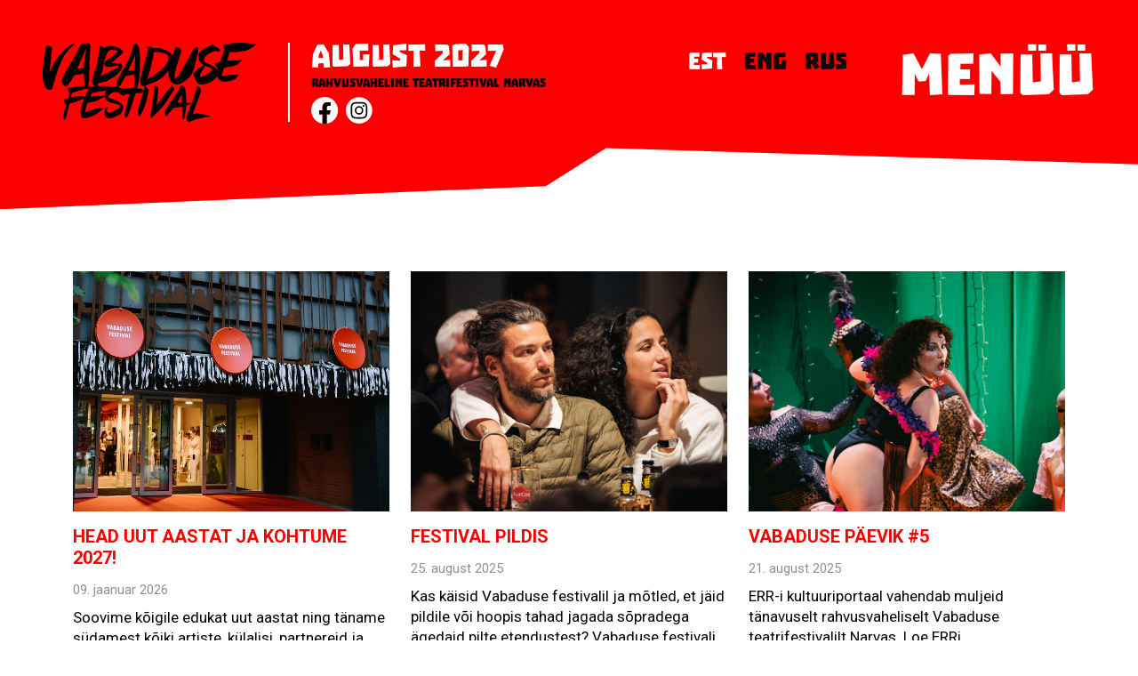

--- FILE ---
content_type: text/html; charset=UTF-8
request_url: https://vabadusefestival.ee/category/maaratlemata/
body_size: 76782
content:
<!doctype html>
<html lang="et">
<head>
<meta charset="UTF-8" />
<meta name="viewport" content="width=device-width, initial-scale=1">
<link rel="preconnect" href="https://fonts.googleapis.com">
<link rel="preconnect" href="https://fonts.gstatic.com" crossorigin>
<link href="https://fonts.googleapis.com/css2?family=Roboto:wght@400;700&display=swap" rel="stylesheet">
<title>Määratlemata &#8211; Vabaduse festival</title>
<meta name='robots' content='max-image-preview:large' />
<script id="cookieyes" type="text/javascript" src="https://cdn-cookieyes.com/client_data/c6d9a08ef929c616df28254e/script.js"></script><link rel='dns-prefetch' href='//www.googletagmanager.com' />
<link rel="alternate" type="application/rss+xml" title="Vabaduse festival &raquo; Määratlemata Rubriigi RSS" href="https://vabadusefestival.ee/category/maaratlemata/feed/" />
<style id='wp-img-auto-sizes-contain-inline-css' type='text/css'>
img:is([sizes=auto i],[sizes^="auto," i]){contain-intrinsic-size:3000px 1500px}
/*# sourceURL=wp-img-auto-sizes-contain-inline-css */
</style>
<style id='wp-block-library-inline-css' type='text/css'>
:root{--wp-block-synced-color:#7a00df;--wp-block-synced-color--rgb:122,0,223;--wp-bound-block-color:var(--wp-block-synced-color);--wp-editor-canvas-background:#ddd;--wp-admin-theme-color:#007cba;--wp-admin-theme-color--rgb:0,124,186;--wp-admin-theme-color-darker-10:#006ba1;--wp-admin-theme-color-darker-10--rgb:0,107,160.5;--wp-admin-theme-color-darker-20:#005a87;--wp-admin-theme-color-darker-20--rgb:0,90,135;--wp-admin-border-width-focus:2px}@media (min-resolution:192dpi){:root{--wp-admin-border-width-focus:1.5px}}.wp-element-button{cursor:pointer}:root .has-very-light-gray-background-color{background-color:#eee}:root .has-very-dark-gray-background-color{background-color:#313131}:root .has-very-light-gray-color{color:#eee}:root .has-very-dark-gray-color{color:#313131}:root .has-vivid-green-cyan-to-vivid-cyan-blue-gradient-background{background:linear-gradient(135deg,#00d084,#0693e3)}:root .has-purple-crush-gradient-background{background:linear-gradient(135deg,#34e2e4,#4721fb 50%,#ab1dfe)}:root .has-hazy-dawn-gradient-background{background:linear-gradient(135deg,#faaca8,#dad0ec)}:root .has-subdued-olive-gradient-background{background:linear-gradient(135deg,#fafae1,#67a671)}:root .has-atomic-cream-gradient-background{background:linear-gradient(135deg,#fdd79a,#004a59)}:root .has-nightshade-gradient-background{background:linear-gradient(135deg,#330968,#31cdcf)}:root .has-midnight-gradient-background{background:linear-gradient(135deg,#020381,#2874fc)}:root{--wp--preset--font-size--normal:16px;--wp--preset--font-size--huge:42px}.has-regular-font-size{font-size:1em}.has-larger-font-size{font-size:2.625em}.has-normal-font-size{font-size:var(--wp--preset--font-size--normal)}.has-huge-font-size{font-size:var(--wp--preset--font-size--huge)}.has-text-align-center{text-align:center}.has-text-align-left{text-align:left}.has-text-align-right{text-align:right}.has-fit-text{white-space:nowrap!important}#end-resizable-editor-section{display:none}.aligncenter{clear:both}.items-justified-left{justify-content:flex-start}.items-justified-center{justify-content:center}.items-justified-right{justify-content:flex-end}.items-justified-space-between{justify-content:space-between}.screen-reader-text{border:0;clip-path:inset(50%);height:1px;margin:-1px;overflow:hidden;padding:0;position:absolute;width:1px;word-wrap:normal!important}.screen-reader-text:focus{background-color:#ddd;clip-path:none;color:#444;display:block;font-size:1em;height:auto;left:5px;line-height:normal;padding:15px 23px 14px;text-decoration:none;top:5px;width:auto;z-index:100000}html :where(.has-border-color){border-style:solid}html :where([style*=border-top-color]){border-top-style:solid}html :where([style*=border-right-color]){border-right-style:solid}html :where([style*=border-bottom-color]){border-bottom-style:solid}html :where([style*=border-left-color]){border-left-style:solid}html :where([style*=border-width]){border-style:solid}html :where([style*=border-top-width]){border-top-style:solid}html :where([style*=border-right-width]){border-right-style:solid}html :where([style*=border-bottom-width]){border-bottom-style:solid}html :where([style*=border-left-width]){border-left-style:solid}html :where(img[class*=wp-image-]){height:auto;max-width:100%}:where(figure){margin:0 0 1em}html :where(.is-position-sticky){--wp-admin--admin-bar--position-offset:var(--wp-admin--admin-bar--height,0px)}@media screen and (max-width:600px){html :where(.is-position-sticky){--wp-admin--admin-bar--position-offset:0px}}
/*# sourceURL=wp-block-library-inline-css */
</style><style id='wp-block-paragraph-inline-css' type='text/css'>
.is-small-text{font-size:.875em}.is-regular-text{font-size:1em}.is-large-text{font-size:2.25em}.is-larger-text{font-size:3em}.has-drop-cap:not(:focus):first-letter{float:left;font-size:8.4em;font-style:normal;font-weight:100;line-height:.68;margin:.05em .1em 0 0;text-transform:uppercase}body.rtl .has-drop-cap:not(:focus):first-letter{float:none;margin-left:.1em}p.has-drop-cap.has-background{overflow:hidden}:root :where(p.has-background){padding:1.25em 2.375em}:where(p.has-text-color:not(.has-link-color)) a{color:inherit}p.has-text-align-left[style*="writing-mode:vertical-lr"],p.has-text-align-right[style*="writing-mode:vertical-rl"]{rotate:180deg}
/*# sourceURL=https://vabadusefestival.ee/wp-includes/blocks/paragraph/style.min.css */
</style>
<style id='global-styles-inline-css' type='text/css'>
:root{--wp--preset--aspect-ratio--square: 1;--wp--preset--aspect-ratio--4-3: 4/3;--wp--preset--aspect-ratio--3-4: 3/4;--wp--preset--aspect-ratio--3-2: 3/2;--wp--preset--aspect-ratio--2-3: 2/3;--wp--preset--aspect-ratio--16-9: 16/9;--wp--preset--aspect-ratio--9-16: 9/16;--wp--preset--color--black: #000000;--wp--preset--color--cyan-bluish-gray: #abb8c3;--wp--preset--color--white: #ffffff;--wp--preset--color--pale-pink: #f78da7;--wp--preset--color--vivid-red: #cf2e2e;--wp--preset--color--luminous-vivid-orange: #ff6900;--wp--preset--color--luminous-vivid-amber: #fcb900;--wp--preset--color--light-green-cyan: #7bdcb5;--wp--preset--color--vivid-green-cyan: #00d084;--wp--preset--color--pale-cyan-blue: #8ed1fc;--wp--preset--color--vivid-cyan-blue: #0693e3;--wp--preset--color--vivid-purple: #9b51e0;--wp--preset--color--primary: #FA0000;--wp--preset--color--secondary: #00112B;--wp--preset--color--lightblue: #E2E2FC;--wp--preset--gradient--vivid-cyan-blue-to-vivid-purple: linear-gradient(135deg,rgb(6,147,227) 0%,rgb(155,81,224) 100%);--wp--preset--gradient--light-green-cyan-to-vivid-green-cyan: linear-gradient(135deg,rgb(122,220,180) 0%,rgb(0,208,130) 100%);--wp--preset--gradient--luminous-vivid-amber-to-luminous-vivid-orange: linear-gradient(135deg,rgb(252,185,0) 0%,rgb(255,105,0) 100%);--wp--preset--gradient--luminous-vivid-orange-to-vivid-red: linear-gradient(135deg,rgb(255,105,0) 0%,rgb(207,46,46) 100%);--wp--preset--gradient--very-light-gray-to-cyan-bluish-gray: linear-gradient(135deg,rgb(238,238,238) 0%,rgb(169,184,195) 100%);--wp--preset--gradient--cool-to-warm-spectrum: linear-gradient(135deg,rgb(74,234,220) 0%,rgb(151,120,209) 20%,rgb(207,42,186) 40%,rgb(238,44,130) 60%,rgb(251,105,98) 80%,rgb(254,248,76) 100%);--wp--preset--gradient--blush-light-purple: linear-gradient(135deg,rgb(255,206,236) 0%,rgb(152,150,240) 100%);--wp--preset--gradient--blush-bordeaux: linear-gradient(135deg,rgb(254,205,165) 0%,rgb(254,45,45) 50%,rgb(107,0,62) 100%);--wp--preset--gradient--luminous-dusk: linear-gradient(135deg,rgb(255,203,112) 0%,rgb(199,81,192) 50%,rgb(65,88,208) 100%);--wp--preset--gradient--pale-ocean: linear-gradient(135deg,rgb(255,245,203) 0%,rgb(182,227,212) 50%,rgb(51,167,181) 100%);--wp--preset--gradient--electric-grass: linear-gradient(135deg,rgb(202,248,128) 0%,rgb(113,206,126) 100%);--wp--preset--gradient--midnight: linear-gradient(135deg,rgb(2,3,129) 0%,rgb(40,116,252) 100%);--wp--preset--font-size--small: 13px;--wp--preset--font-size--medium: 20px;--wp--preset--font-size--large: 36px;--wp--preset--font-size--x-large: 42px;--wp--preset--spacing--20: 0.44rem;--wp--preset--spacing--30: 0.67rem;--wp--preset--spacing--40: 1rem;--wp--preset--spacing--50: 1.5rem;--wp--preset--spacing--60: 2.25rem;--wp--preset--spacing--70: 3.38rem;--wp--preset--spacing--80: 5.06rem;--wp--preset--shadow--natural: 6px 6px 9px rgba(0, 0, 0, 0.2);--wp--preset--shadow--deep: 12px 12px 50px rgba(0, 0, 0, 0.4);--wp--preset--shadow--sharp: 6px 6px 0px rgba(0, 0, 0, 0.2);--wp--preset--shadow--outlined: 6px 6px 0px -3px rgb(255, 255, 255), 6px 6px rgb(0, 0, 0);--wp--preset--shadow--crisp: 6px 6px 0px rgb(0, 0, 0);}:where(.is-layout-flex){gap: 0.5em;}:where(.is-layout-grid){gap: 0.5em;}body .is-layout-flex{display: flex;}.is-layout-flex{flex-wrap: wrap;align-items: center;}.is-layout-flex > :is(*, div){margin: 0;}body .is-layout-grid{display: grid;}.is-layout-grid > :is(*, div){margin: 0;}:where(.wp-block-columns.is-layout-flex){gap: 2em;}:where(.wp-block-columns.is-layout-grid){gap: 2em;}:where(.wp-block-post-template.is-layout-flex){gap: 1.25em;}:where(.wp-block-post-template.is-layout-grid){gap: 1.25em;}.has-black-color{color: var(--wp--preset--color--black) !important;}.has-cyan-bluish-gray-color{color: var(--wp--preset--color--cyan-bluish-gray) !important;}.has-white-color{color: var(--wp--preset--color--white) !important;}.has-pale-pink-color{color: var(--wp--preset--color--pale-pink) !important;}.has-vivid-red-color{color: var(--wp--preset--color--vivid-red) !important;}.has-luminous-vivid-orange-color{color: var(--wp--preset--color--luminous-vivid-orange) !important;}.has-luminous-vivid-amber-color{color: var(--wp--preset--color--luminous-vivid-amber) !important;}.has-light-green-cyan-color{color: var(--wp--preset--color--light-green-cyan) !important;}.has-vivid-green-cyan-color{color: var(--wp--preset--color--vivid-green-cyan) !important;}.has-pale-cyan-blue-color{color: var(--wp--preset--color--pale-cyan-blue) !important;}.has-vivid-cyan-blue-color{color: var(--wp--preset--color--vivid-cyan-blue) !important;}.has-vivid-purple-color{color: var(--wp--preset--color--vivid-purple) !important;}.has-black-background-color{background-color: var(--wp--preset--color--black) !important;}.has-cyan-bluish-gray-background-color{background-color: var(--wp--preset--color--cyan-bluish-gray) !important;}.has-white-background-color{background-color: var(--wp--preset--color--white) !important;}.has-pale-pink-background-color{background-color: var(--wp--preset--color--pale-pink) !important;}.has-vivid-red-background-color{background-color: var(--wp--preset--color--vivid-red) !important;}.has-luminous-vivid-orange-background-color{background-color: var(--wp--preset--color--luminous-vivid-orange) !important;}.has-luminous-vivid-amber-background-color{background-color: var(--wp--preset--color--luminous-vivid-amber) !important;}.has-light-green-cyan-background-color{background-color: var(--wp--preset--color--light-green-cyan) !important;}.has-vivid-green-cyan-background-color{background-color: var(--wp--preset--color--vivid-green-cyan) !important;}.has-pale-cyan-blue-background-color{background-color: var(--wp--preset--color--pale-cyan-blue) !important;}.has-vivid-cyan-blue-background-color{background-color: var(--wp--preset--color--vivid-cyan-blue) !important;}.has-vivid-purple-background-color{background-color: var(--wp--preset--color--vivid-purple) !important;}.has-black-border-color{border-color: var(--wp--preset--color--black) !important;}.has-cyan-bluish-gray-border-color{border-color: var(--wp--preset--color--cyan-bluish-gray) !important;}.has-white-border-color{border-color: var(--wp--preset--color--white) !important;}.has-pale-pink-border-color{border-color: var(--wp--preset--color--pale-pink) !important;}.has-vivid-red-border-color{border-color: var(--wp--preset--color--vivid-red) !important;}.has-luminous-vivid-orange-border-color{border-color: var(--wp--preset--color--luminous-vivid-orange) !important;}.has-luminous-vivid-amber-border-color{border-color: var(--wp--preset--color--luminous-vivid-amber) !important;}.has-light-green-cyan-border-color{border-color: var(--wp--preset--color--light-green-cyan) !important;}.has-vivid-green-cyan-border-color{border-color: var(--wp--preset--color--vivid-green-cyan) !important;}.has-pale-cyan-blue-border-color{border-color: var(--wp--preset--color--pale-cyan-blue) !important;}.has-vivid-cyan-blue-border-color{border-color: var(--wp--preset--color--vivid-cyan-blue) !important;}.has-vivid-purple-border-color{border-color: var(--wp--preset--color--vivid-purple) !important;}.has-vivid-cyan-blue-to-vivid-purple-gradient-background{background: var(--wp--preset--gradient--vivid-cyan-blue-to-vivid-purple) !important;}.has-light-green-cyan-to-vivid-green-cyan-gradient-background{background: var(--wp--preset--gradient--light-green-cyan-to-vivid-green-cyan) !important;}.has-luminous-vivid-amber-to-luminous-vivid-orange-gradient-background{background: var(--wp--preset--gradient--luminous-vivid-amber-to-luminous-vivid-orange) !important;}.has-luminous-vivid-orange-to-vivid-red-gradient-background{background: var(--wp--preset--gradient--luminous-vivid-orange-to-vivid-red) !important;}.has-very-light-gray-to-cyan-bluish-gray-gradient-background{background: var(--wp--preset--gradient--very-light-gray-to-cyan-bluish-gray) !important;}.has-cool-to-warm-spectrum-gradient-background{background: var(--wp--preset--gradient--cool-to-warm-spectrum) !important;}.has-blush-light-purple-gradient-background{background: var(--wp--preset--gradient--blush-light-purple) !important;}.has-blush-bordeaux-gradient-background{background: var(--wp--preset--gradient--blush-bordeaux) !important;}.has-luminous-dusk-gradient-background{background: var(--wp--preset--gradient--luminous-dusk) !important;}.has-pale-ocean-gradient-background{background: var(--wp--preset--gradient--pale-ocean) !important;}.has-electric-grass-gradient-background{background: var(--wp--preset--gradient--electric-grass) !important;}.has-midnight-gradient-background{background: var(--wp--preset--gradient--midnight) !important;}.has-small-font-size{font-size: var(--wp--preset--font-size--small) !important;}.has-medium-font-size{font-size: var(--wp--preset--font-size--medium) !important;}.has-large-font-size{font-size: var(--wp--preset--font-size--large) !important;}.has-x-large-font-size{font-size: var(--wp--preset--font-size--x-large) !important;}
/*# sourceURL=global-styles-inline-css */
</style>
<style id='classic-theme-styles-inline-css' type='text/css'>
/*! This file is auto-generated */
.wp-block-button__link{color:#fff;background-color:#32373c;border-radius:9999px;box-shadow:none;text-decoration:none;padding:calc(.667em + 2px) calc(1.333em + 2px);font-size:1.125em}.wp-block-file__button{background:#32373c;color:#fff;text-decoration:none}
/*# sourceURL=/wp-includes/css/classic-themes.min.css */
</style>
<link rel='stylesheet' id='vabaduse-bootstrap-css' href='//vabadusefestival.ee/wp-content/cache/wpfc-minified/jr647ur6/fqfos.css' type='text/css' media='all' />
<link rel='stylesheet' id='vabaduse-style-css' href='//vabadusefestival.ee/wp-content/cache/wpfc-minified/2cczzdp4/fqfos.css' type='text/css' media='all' />
<!-- Google tag (gtag.js) snippet added by Site Kit -->
<!-- Google Analytics snippet added by Site Kit -->
<script type="text/javascript" src="https://www.googletagmanager.com/gtag/js?id=GT-PHPDHFLM" id="google_gtagjs-js" async></script>
<script type="text/javascript" id="google_gtagjs-js-after">
/* <![CDATA[ */
window.dataLayer = window.dataLayer || [];function gtag(){dataLayer.push(arguments);}
gtag("set","linker",{"domains":["vabadusefestival.ee"]});
gtag("js", new Date());
gtag("set", "developer_id.dZTNiMT", true);
gtag("config", "GT-PHPDHFLM");
window._googlesitekit = window._googlesitekit || {}; window._googlesitekit.throttledEvents = []; window._googlesitekit.gtagEvent = (name, data) => { var key = JSON.stringify( { name, data } ); if ( !! window._googlesitekit.throttledEvents[ key ] ) { return; } window._googlesitekit.throttledEvents[ key ] = true; setTimeout( () => { delete window._googlesitekit.throttledEvents[ key ]; }, 5 ); gtag( "event", name, { ...data, event_source: "site-kit" } ); }; 
//# sourceURL=google_gtagjs-js-after
/* ]]> */
</script>
<link rel="https://api.w.org/" href="https://vabadusefestival.ee/wp-json/" /><link rel="alternate" title="JSON" type="application/json" href="https://vabadusefestival.ee/wp-json/wp/v2/categories/1" /><link rel="EditURI" type="application/rsd+xml" title="RSD" href="https://vabadusefestival.ee/xmlrpc.php?rsd" />
<meta name="generator" content="WordPress 6.9" />
<meta name="generator" content="Site Kit by Google 1.168.0" /><link rel="icon" href="https://vabadusefestival.ee/wp-content/uploads/2023/02/cropped-Favicon-32x32.jpg" sizes="32x32" />
<link rel="icon" href="https://vabadusefestival.ee/wp-content/uploads/2023/02/cropped-Favicon-192x192.jpg" sizes="192x192" />
<link rel="apple-touch-icon" href="https://vabadusefestival.ee/wp-content/uploads/2023/02/cropped-Favicon-180x180.jpg" />
<meta name="msapplication-TileImage" content="https://vabadusefestival.ee/wp-content/uploads/2023/02/cropped-Favicon-270x270.jpg" />
<script src=https://store.piletilevi.ee/public/widgetApi/v2/sdk.min.js?id=20408></script>
</head>
<body class="archive category category-maaratlemata category-1 wp-embed-responsive wp-theme-vabadusefestival">
<div id="page" class="site">
<header id="masthead" class="site-header">
<div class="container-fluid py-3 py-md-5 px-lg-5" style="max-width: 2400px;">
<div class="row">
<div class="col-3 col-lg-3 order-1">
<div class="pe-3 pe-md-4" style="border-right: solid 2px white;">
<a href="https://vabadusefestival.ee/" class="site-logo"><svg xmlns="http://www.w3.org/2000/svg" xmlns:xlink="http://www.w3.org/1999/xlink" width="1174.828" height="436.262" viewBox="0 0 1174.828 436.262">
<g>
<path d="M191.548,177.164c.039,0,.068-.032.089-.079-.078.045-.129.079-.089.079m-86.165,30.552c.17.113.1-.066.026-.33-.11.118-.158.242-.026.33M2.326,132.281c.019-.278-.021.273,0,0M116.5,76.085c.15.053.322.126.322.179a4.729,4.729,0,0,0,.536-1.1,7.852,7.852,0,0,0,.63-1.742l.693-1.286.767-1.913.462-.515L121,67.848l3.768-4.7.06-.174a1.3,1.3,0,0,0,.7-.553,2.442,2.442,0,0,0,.5-1.02l1.327-1.671,2.223-2.931.047-.4s.259-.364.724-.948c.5-.63,1.068-1.333,1.672-2.086,3.847-4.8,9.282-11.536,10.507-12.871,1.94-2.117,26.642-26.112,26.642-26.112l2.647-2.648.525-1.312c.33-.351.64-.682.932-1l1.189-.864.986-1.572a.908.908,0,0,0,.047-.226c.6-.94.544-1.436.291-1.772-.764-1.011.034-1.2-1.764-2.008l-1.212-.118h-.015A4.95,4.95,0,0,0,171.1,1.75c-.566.711.913.018.588.713-.73-.116-.64.425-.769,1-.008.015-.113.2-.257.448l-.344-.4c-1.167.664-.724,1.008-.648,1.391a1.926,1.926,0,0,1-.549-.153l.05-.331-.231.294c-.22.132-1.8,1.083-2.779,1.739-1.058.706-8.211,4.427-11.916,7.074s-18.429,12.511-21.077,14.8-6.544,5.427-6.544,5.427L124.5,35.743l-1.074.509-.528.869a27.872,27.872,0,0,0-2.865,2.884s.166-.4-.394.242l-2.348,2.369-1.12.927-.469.386-.826.664-.69,1.079-1.462,1.212-1.6,1.718-1.564,1.685-4.716,5.08L102.428,58.2l-1.01,2.02-.2.034c.05-.141.087-.262.087-.262a6.053,6.053,0,0,0,.378-.591c-.063.047,0-.284,0-.284-.1.126-1.273,1.073-1.478,1.306,0,0-9.29,10.5-12.522,14.945S71.729,96.771,70.518,99.194s-6.261,10.5-6.261,10.5l-2.05,3.2s-10.471,19.019-12.491,23.462-7.069,15.753-7.069,15.753l-2.02,4.847-1.414,2.828H37.4l-.2-1.616a12.006,12.006,0,0,1,.4-2.626l.029-2.193.09-1.3-.053-.278.145-.2.457-.785-.215-.032.354-.662.2-.464-.052-.9.242-2.273.173-1.609.134-1.251-.359.171.441-1.335.031-.417s.194-.735.247-.934c.065-.249,0,0,.1-.323.042-.141.082-.275.123-.393.2-.606.737-3.383.737-3.383l.186-1.154s-.239-2.3.249-3.118l-.021-2.005.2-2.222v-1.414l.606-2.02.2-1.01s.913-5.75,1.383-10.793c1.205-12.974,3.574-25.832,4.663-41.684.322-4.661.9-8.932,1.265-12.528.595-5.9,1.624-14.934,1.624-15.979s.36-1.141.37-1.679c.023-1.149-.373-2.784,0-4.23a12.2,12.2,0,0,0-.015-3.892c.027-1.32,0-2.8,0-2.8s-.359.549-.414,0,.585-.488.449-.953c-.6-2.079-.286.242-.506-.422s-.37-1.089-.507-1.653c-.1-.414,0,0-.372-.7-.081-.15-.066-.491-.179-.664a24.85,24.85,0,0,0-5.7-5.726A22.28,22.28,0,0,0,39.165,18.1a1.015,1.015,0,0,0-.541-.52c-.6-.231-2.364-.271-2.97-.436a50.7,50.7,0,0,0-6.6-.934c-.443,0-1.154.22-1.648-.22s-1.924-.055-1.924-.055v.494a1.243,1.243,0,0,1-1.045-.439A4.4,4.4,0,0,0,23,15.768l-.023,0-.015,0a.475.475,0,0,0-.116.031,1.1,1.1,0,0,0-.5.2,1.345,1.345,0,0,1-.827.053,9.887,9.887,0,0,1,1.642.415,1.759,1.759,0,0,1,.208.142,1.935,1.935,0,0,1,.347.877,8.256,8.256,0,0,1-.147,1.57.721.721,0,0,1-.134.153,8.092,8.092,0,0,1-1.007.171c-1.49-.031-3.988-.132-3.873-.481.165-.494.716-1.265,0-1.483a13.878,13.878,0,0,0-3.078,0,1.371,1.371,0,0,0,1.21,1.044,1.659,1.659,0,0,1,.738.2,1.572,1.572,0,0,1-.063.635s.527-.189.37-.052c-.2.174.1.328.439.37.425.052.207,5.235-.047,5.395-.355.221-.158.265-.158.265a1.217,1.217,0,0,1,.094.551c0,.386.385,1.65-.165,1.814s-.659,5.77-.659,5.77l-.194.47s.189-.027.139.247c-.255,1.422-.31.936-.4.338-.039-.242-.313,1.312-.313,1.312-.385.6-3.207,18.781-3.307,19.489S7,91.621,7,91.621L3.767,116.463l-.286,1.957.081,1.238a.59.59,0,0,0-.441.671c.016.381.029,1.242.029,1.242a9.3,9.3,0,0,1,.029,1.419,4.609,4.609,0,0,0,.153,1.364l0,2.091a2.132,2.132,0,0,0-.276.824c.084,1.205-.533.428-.664,1.454a8.255,8.255,0,0,0,.086,1.74c-.016.178-.045.512-.1,1.074-.023.244-.04.493-.06.745s-.092,1.331-.108,1.582c-.018.278-.315.9-.05.83.54-.147.53.129-.045.839-.2.244-.032.62-.045.918-.105,2.173-.152,3.866-.152,3.866l-.874,2.87a73.2,73.2,0,0,0-.818,10.135c-.2,6.867-.4,33.324,0,35.344.086.43.2,1.039.33,1.726C.547,193.775.607,202.6,1.6,204.463l.853,2.176.808,7.675.654,4.293.961,2.17v1.414l1.457,3.466-.044,1.381a29.411,29.411,0,0,0,1.789,4.642,7.467,7.467,0,0,1,.971,3.325c2.377,4.151,6.877,10.378,6.877,10.378l.26.842h.483l1.335,2.626.422-.089,2.608,3.32a69.071,69.071,0,0,0,6.377,5.056,14.5,14.5,0,0,0,4.392,1.621l.743.679s-.338-.948,0-.948.54.945.54.945h1.149c.877,0,8.31.068,9.255-.472s1.756-.813,2.026-.339-.134-1.081.338-1.215c.231-.066.344.687.834.176.221-.231.519.3.519.3l1.013-.809a11.119,11.119,0,0,0,4.526-4.322,18.715,18.715,0,0,0,1.5-5.9l1.071-3.123a31.357,31.357,0,0,1,.839-3.354l10.368-36.441c.023-.078.105-.357.228-.777l.145-.494.226-.769.267-.9c.05-.17.1-.347.155-.528l.229-.78c.024-.081.048-.16.071-.241l.756-2.566q.228-.78.464-1.577l.793-2.7c.05-.171.1-.339.149-.507l1.43-4.858c.06-.2.11-.375.153-.523l.076-.258.078-.263.851-2.892,2-6.81.162-.549,1.16-3.939s3.265-7.633,3.794-9.221,3.706-12,3.706-12l1.411-3.7.53-1.411a24.088,24.088,0,0,0,.882-3.881l.882-1.764,2.823-6.351,1.411-2.118v-.417c.218-.713.46-1.192.827-1.013l.982-2.676.086.124a5.977,5.977,0,0,0,.69-3.11c.233-.351.221-.013.265.048a10.31,10.31,0,0,0,1.559-4.97l.443-.023c.013-.682,2.012-3.233,2.6-5.859a.478.478,0,0,1,.048.355c.706-2.96,3.673-5.821,2.849-7.6l.457-1.968c-1.086,2.228-.391-.7-1,.11.226-.677.818-1.425,1-1.407l.047.055a.792.792,0,0,1-.079.417l-.136.131c.465.837,1.462-2.692,1.882-2.322.767-1.747,1.588-3.424,2.412-5.075,1.876-5.29,7.86-16.094,10.211-20.261m139.05,134.5.1.3a.792.792,0,0,0-.1-.3m448.591,78.732c2.435-3.8,4.865-7.248,6.652-10,2.929-4.513,9.258-14.475,9.9-15.679,1.6-2.984,1.306-2.428,1.6-2.984a4.721,4.721,0,0,0,.252-2.639s-.548.283-.373-.189.729-.131.8-.567c.3-1.957-.36.069-.286-.57s.107-1.049.21-1.569c.078-.381,0,0-.053-.734-.011-.157.139-.428.107-.62a23.912,23.912,0,0,0-2.836-7.221c-1.356-2.13-2.684-5.238-3.164-5.645-.753-.638-.389-.656-1.536-1.241-.4-.2-.889-1.457-1.157-2.041a2.637,2.637,0,0,0-.848-.957l-.2.4s-.669-.28-.767-.83a6.194,6.194,0,0,0-2.451-3.784c-1.031-1.107-2.435-.318-2.894-.01.27-.166.795-.389.961.28.124.486,1.278,2.7,1.278,2.7a1.3,1.3,0,0,1-.317.486s.554.086.357.123c-.252.052-.045.31.246.5.365.236-2.525,3.438-2.525,3.438a1.017,1.017,0,0,1-.137.493c-.157.309-.321,1.509-.885,1.393s-4.742,6.046-4.742,6.046l-.365.294s.179.061.023.262c-.808,1.037-.658.619-.5.092.065-.213-14.23,18.767-14.606,19.293s-15.542,20.772-18.319,23.8c-.257.281-.711,1.871-1.343,2.044-.5.136-.635.808-.635.808s-.737,1.142-1.645,2.327-8.045,10.2-8.045,10.2l-3.989,5.464-1.732,2.1-1.633,1.677-.1-.152a5.561,5.561,0,0,1-.648.9,12.729,12.729,0,0,1-.671,1.11,2.95,2.95,0,0,1-.777.536l-1.464,2.039s-.486.3-.587.543c-.41,1.013-.654.107-1.191.877a6.467,6.467,0,0,0-.625,1.448c-.087.137-.252.394-.525.827-.12.187-.236.383-.355.577s-.625,1.034-.74,1.231c-.128.216-.653.59-.381.653.548.124.427.344-.383.659-.276.105-.281.485-.415.721a8.875,8.875,0,0,1-2.808,2.81l-1.535,2.911a83.276,83.276,0,0,0-6.739,8.738,2.181,2.181,0,0,1-.992-1.12l.134-1.294.267-1.293.357-.4s-.79-.207.045-1.116c.326-.355-.482-.667-.482-.667l.837-3.081.225-.669s-.045-1.545-.118-1.936.351-1.252.116-1.656a6.046,6.046,0,0,1,.1-2.155l.215-.769s.541-.108.625-.536c.073-.372-.27-1.133,0-1.141.307-.006.171-2.5.205-2.979l.462-1.37c.04-.575-.537-.223-.537-.223l-.073-.543a2.714,2.714,0,0,1,.882-1.585,3.089,3.089,0,0,0,.38-1.325c.2-1.01-.215-1.079-.215-1.079l3.338-26.85.735-8.919.094-1.368c.006-.116.008-1.524.008-1.524l.01-.532s-.446-.174.049-.334.328-1.472.444-1.877a20.8,20.8,0,0,0,.3-2.343c.145-.908.919-10.358.919-10.358l-.5-1.191.157-.858c.152-.86.406.026.406.026a25.911,25.911,0,0,1,.254-4.041c.276-1.239.134-11.867-7.589-14.3l-3.976-1.717-.821-.376-.533.271s-.893.847-1.378-.406c-.245-.632-2.344-1.453-2.108-1.176s-1.612.042-1.612.042-.868-.553-.632-.948-3.39.259-4.125.137l-.158.79s-1.257.6-1.336.913.478.278-.079.315a1.513,1.513,0,0,0-1.461,1.467,6.094,6.094,0,0,0-.533,2.264,14.906,14.906,0,0,1-.764,1.386v1.052s.323-.729.477-.16c.029.11.068.212.1.315a10.29,10.29,0,0,1-.09,1.131c-.078.318.16.454.4.771s0,0,0,.63,2.475,1.205,2.963,2.3c.142-.163.444-.334.635-.183a10.64,10.64,0,0,1-.313,2.546c-.965,4.343-2.845,31.458-3.732,35.252l-1.352,14.141-.439,1.742-.013,1.123s-.365-.593-.5.567c-.04.346-.066,1.126-.066,1.126a7.738,7.738,0,0,1-.079,1.283,3.708,3.708,0,0,0,.047,1.244l-.155,1.887a1.822,1.822,0,0,0-.344.722c0,1.094-.569.338-.78,1.257a6.591,6.591,0,0,0-.045,1.574c-.031.16-.086.459-.184.961-.039.22-.076.443-.116.67s-.2,1.192-.229,1.419c-.04.247-.388.785-.115.745.556-.086.525.162-.11.753-.22.2-.081.557-.118.824-.27,1.955-.451,3.479-.451,3.479s-2.107,21.408-3.4,29.434c-.8,4.732-2.131,20.966-3.054,27.138-.037.257-.066.512-.1.767-1.423,2.973-2.626,4.923-2.878,5.619-.86,2.378-2.773,4.771-2.679,7.867.061,2.049,0,8.195,0,8.195l.163.446.654.307.2.213-.325.62-.254,1.524.48,1.761.643,2.3a3,3,0,0,1-.081,1.344l.015,0,.1.572.674-.782.52.1-.132.493.567-.1-.383,1.343.593-.313.131.355-.053.4.352.653.936-.351.205.4.162.519.481.061.467-.2.625-.079.971-.307.155.425s.806-.06.692.071,1.1-1.107,1.1-1.107l2.971-5.018,25.155-24.52,1.032-.438,2.186-1.929.475-1.233L637,378.418l.078-.278.692-.454.22-.738.069-.068.509-.494,1.34-.549,1.217-1.942v0l5.193-5.06c.6-.561,1.21-1.154,1.813-1.768l.042-.042,0,0a62.562,62.562,0,0,0,4.875-5.626l.048-1.275s.691.115,1.711-1.011l1.254-1.385.163-1.049.066-.25.212-.1.732-.43-.179-.124,1.582-2.021.367-.286.318-.751,1.449-.713,6.689-7.689.627-.952-.394-.024.942-.881.194-.325.6-.643c.163-.173,0,0,.218-.218.1-.1.187-.186.271-.263.427-.4,11.528-15.786,14-19.657,6.356-9.963,12.451-19.906,20.224-32.033M629.2,241.334c.008.024-.013.034-.1.013ZM269.938,213.645v0l.3-.423c-.162.034-.289.145-.3.422m195.15,69.19-.134-.092c0,.036.027.073.134.092M125.914,341.124a1.046,1.046,0,0,0,.6-.173c-.656.181-1.215.175-.6.173m328.8,35.345.016-.071s-.031.1-.016.071m139.7,34.588c.255.139.4.058.491-.108-.073-.006-.829-.076-.491.108M596.3,226.03l.439-.879c.078-.021.163-.039.236-.066,4.577-1.682,19.12-8.891,20.466-9.056s3.77-.606,3.77-.606l1.354-.758,1.073-.252,5.458-3.349s12.121-6.6,17.351-10.135c4.489-3.034,20.668-14.617,29.049-25.25,8.3-10.525,14.869-19.172,14.869-19.172l.567-1.7.826.524.569.192c-.015,4.855.149,9.2.189,10.14.018.4.034.961.056,1.6,1.076,32.18,13,46.326,13,46.326l1.188,1.944.5.3,2.02,2.02s2.878,2.4,4.7,3.837a11.166,11.166,0,0,0,4.083,1.918l.725.189.338.06c.336.058.622.674.622.674s.015-.53.63.111c1.658,1.732,9.03,5.209,10.059,4.894s1.684-.882,1.876-.412.233-.519.724-.556a.576.576,0,0,1,.49.239.681.681,0,0,0-.33.743l.439.378,1.2.357s-.593.473,0,.473,5.747,0,7.94-.3,4.737-.83,4.443-.653a12.7,12.7,0,0,0,1.184-.532l.514-.178c.343.294.454.827.614.827.236,0,.176-.412,1.007-.372a11.145,11.145,0,0,0,2.9-.813l.3-.118a9.1,9.1,0,0,1,1.007-.3c1.007-.294.415-.178.89-.3a1.24,1.24,0,0,0,.651-.355,2.158,2.158,0,0,1,.473-.3,2.328,2.328,0,0,0,.713-.475c.355-.3.473,0,.473,0l.769-.286.357-.423.651-.593h.591v-.585c.279-.108.5-.2.594-.244.945-.475.855-.9,1.159-1.06s1.33.052,1.981-.364,1.837-1.184,2.37-1.422.827-1.191,2.606-2.254l.115-.071c11.645-6.936,20.211-12.653,27.38-19.358,2.234-2.091,16.828-11.969,26.291-31.242,5.71-11.628,6.854-13.6,8.547-20.654,1.012-4.22,1.924-7.536,2.908-10.993a2.021,2.021,0,0,1,.208.055,1.028,1.028,0,0,1,.262-1.108l.357-1.845c.058-.2.116-.4.175-.609.078,1.3,2.621-5.639.919-3.238.848-1.336.527-1.249.367-1.307.055-.2.111-.4.168-.6l0,0,.326-1.179,0,.01c.271-.994.557-2.049.855-3.155.981-1.986,2.393-4.343,2.487-5.253-.326.2-.4-.955-.595-1.2l1.511-1.934c-.658.861-1.251.583-1.908.533.326-.659.787-.851,1.047-1.285-.327.2-.658.4-.79-.063.64-.63,1.27-1.27,1.881-1.919a1.613,1.613,0,0,1-.058.69c.217-.577,1.06-1.688.861-2.7-.265-.015-.588.191-.852.173.42.942-.3,1.126-.885,1.315.685-1.554-.01-.456-.168-1.381.433-1.113,1.412-1.28,1.819-.8.231-1.359,6.211-27.222,6.411-28.126.047-.927,2.139-6.351,1.386-5.348.457-1.322,5.747-21.836,5.293-22.974-.314.174-.373-.979-.365-1.136-.4-.068-.714-.1-.732-.931l.2-.643c.113-1.268.846.446.963-.826-1.149-.6,0-5.248,0-5.248l.538-.46c-.173-.4-.349-.178-.409-1.008l.837-1.286a52.835,52.835,0,0,1-.2-7.717l-.165.139c-.3-1.215-.157-1.869.507-2.43-.359-.246-.541.635-.859.168,1.929-2.209-1.635-4.222-.315-5.577a1.964,1.964,0,0,1-1.2-.28l.485-.588c-.367.115-.519.171-.519.171l-2.4-2.338.275.5c-1.832.646-1.037-.9-1.973-.868l.06.6c-.826-.136-1.221-1.12-1.763-.323-.727-.239.792-.84-.115-.914-.1.283-.168.523-.223.745a.3.3,0,0,1-.018.149c.008-.079.015-.129.016-.147-.015.063-.026.12-.039.178-.183.32-.924.418-.924.418s-.427,1.4-2.929,1.028c-2.141-.32-7.707,4.715-11.253,8.828a38.281,38.281,0,0,0-2.695,2.908l-.4.629-.514.459s-.687.685-.344.856-.609.163-.609.163l-.246.457v.514l-.457.687v.63l-.517.343-.514,1.2L825.2,45.039l-.168,1.3a18,18,0,0,0-1.367,1.866c-.171.4-3.721,6.324-4.867,8.269s-23.223,43.931-23.451,44.1-1.133,2.18-4.118,6.922c-3.891,6.177-12.472,22.481-12.472,22.481v1.144s.457.343,0,.4a2.047,2.047,0,0,1-.687,0v.288l-.4.629-.343.4-.971,1.658-4.92,7.55-.8,1.375-.457.284-.4.86-.288.457-.457.687-.4.915s-1.559,3.511-4.341,8.79l-3.624,5.078-1.068,1.444-.443,1.032a.551.551,0,0,0-.674.336c-.142.315-.488,1.015-.488,1.015a7.489,7.489,0,0,1-.564,1.155,3.813,3.813,0,0,0-.43,1.171l-.861,1.685s-.49.291-.591.536c-.423,1.01-.656.1-1.2.864a6.593,6.593,0,0,0-.646,1.44c-.086.136-.254.391-.533.821-.121.186-.241.378-.362.574s-.635,1.028-.753,1.223c-.131.215-.658.58-.389.646.546.131.422.351-.391.654-.276.105-.284.485-.42.717-1,1.7-1.74,3.044-1.74,3.044l-1.976,1.907s-.446.554-1.229,1.7l-.538.354v.454c-.044.068-.084.126-.129.2l-.368.271a1.018,1.018,0,0,1-.066.41c-.074.116-.15.238-.226.359-.307.341-.64.708-.64.708l-.477.523-.837.559-.934,1.01-.149.48-.377.966a1.111,1.111,0,0,0-.8.246c-.288.292-.536.544-.788.795a.878.878,0,0,0-.129.737l-.414.593-.566.766a59.259,59.259,0,0,1-10.1,8c-.234.142-.412-.173-.648-.034,0,0-4.442-12.225,2.146-37.257l-.317-1.234.658-1.372.808-1.682-.142-1.053-.006-.259.176-.155.579-.62-.208-.066-.032-1.865.272-.38.092-.813.6-1.986,1.963-9.489.333-1.092-.386.089.653-1.112.094-.367s.312-.622.394-.79c.107-.212,0,0,.147-.271.065-.116.126-.229.184-.326a12.646,12.646,0,0,0,.494-2.76l.368-1s4.862-15.307,6.13-19.721c3.256-11.362,7.107-21.979,11.108-35.816,1.252-4.338,2.6-8.332,3.532-11.478,1.525-5.159,4.755-16.511,5.033-17.846.687-3.319.561-2.7.687-3.319a4.723,4.723,0,0,0-.507-2.6s-.446.427-.412-.073.659-.333.6-.771c-.271-1.961-.325.166-.438-.467s-.2-1.036-.244-1.564c-.034-.386,0,0-.259-.688-.057-.147.01-.449-.074-.622a23.947,23.947,0,0,0-4.773-6.119c-1.908-1.653-7.132-4.049-7.709-4.3a56.448,56.448,0,0,0-6.421-2c-.441-.081-1.265-1.147-1.688-1.627a2.639,2.639,0,0,0-1.087-.677l-.079.441a1.337,1.337,0,0,1-.969-.577,4.962,4.962,0,0,0-1.4-.449.106.106,0,0,0-.023,0l-.013-.006a.591.591,0,0,0-.121.006c-.263,0-.446-.4-.543-.351a1.613,1.613,0,0,1-.9-.027s-1.748-.672-1.8-.64c.491.465-2.008-.3-4.708-1.428-1.3-.767-2.425.388-2.777.811.212-.236.651-.6,1,0a29.718,29.718,0,0,0,1.992,2.226,1.3,1.3,0,0,1-.165.556s.556-.076.376.018c-.226.123.045.31.38.409.417.121-1.1,5.014-1.1,5.014a1.007,1.007,0,0,1,.008.509c-.061.343.121,1.538-.451,1.59S727.2,37.43,727.2,37.43l-.267.386s.191.008.1.246c-.48,1.223-.457.779-.456.231,0-.225-6.266,18.078-6.476,18.691s-3.647,12.339-5.463,16.162A72.616,72.616,0,0,0,703.61,58.6c-11.864-12.559-33.122-21-47.934-25.312-11.436-3.327-32.326-4.083-43.621-3.847h0l-.036,0c-2.464.052-4.469.15-5.815.281a1.283,1.283,0,0,1-.743-.323c-.74-.86-3.367-2.643-7.473-5.135a21.928,21.928,0,0,0-10.57-2.692c-1.414,0-2.088-.343-1.684-.544s.068-.134-1.548-.134a5.317,5.317,0,0,0-1.549.538c-.606.2-.942.746-1.952.746s-.942.336-.4.47-.874.4-1.75.4a5.542,5.542,0,0,0-1.551.373c.462-.436.852-.777.852-.777l-2.024.215-.727.215-.38.758s-1-.16-1.262.076l-1.11,1.679-.582.619s-.553,1.213-.855,1.089a6.012,6.012,0,0,0-.659,1.107s.695.795,1.186.706.632-.126,1.036-.808c.145-.246,1.162.076,1.162.076,1.159-.307.131-.667,1.21-.834a15.925,15.925,0,0,1,3.978.425l.026.006c1.305.3,1.921,2.018,1.561,4.871-.8,4.774-3.411,21.365-4.673,25.288-1.362,4.233-8.455,33.783-9.68,37.48l-3.677,11.1-.594,1.695-.116,1.116a.553.553,0,0,0-.546.52c-.042.344-.168,1.115-.168,1.115a7.552,7.552,0,0,1-.194,1.27,3.771,3.771,0,0,0-.065,1.246l-.325,1.866a1.8,1.8,0,0,0-.407.685c-.107,1.091-.6.288-.892,1.181a6.62,6.62,0,0,0-.189,1.566c-.045.157-.128.449-.268.942-.06.213-.118.433-.178.654s-.3,1.171-.357,1.391c-.061.246-.457.75-.181.732.561-.034.507.21-.179.742-.234.181-.129.546-.191.809-.448,1.921-.763,3.422-.763,3.422s-6.253,22.806-8.269,30.678c-1.228,4.642-5.353,18.461-6.828,24.523a175.855,175.855,0,0,0-4.1,27.808c-.548,8.292,4.76,24.378,9.848,27.168,7.659,4.2,9.19,1.477,10.337,1.477s1.543,2.133,1.543,2.133l.918.641c0,.782.045,1.359.158,1.359.36,0,1.8,2.3,1.26,1.692s-1.42.105-1.42.105l.769.53v1.291l-.769,1.289c-.189,1.15.758,4.138-2.626,13.955-1.105.507-1.928-1.1-1.928-1.1l-.746-.853c.41.189-.412-.187.055-.527s-1.294-.4-1.294-.4-.706-.383-.693-.9-.6-.131-.6-.131c-1.168-.553-1.643.383-2.584-.557a12.359,12.359,0,0,1-1.669-1.525c-1.38.15-1.364-1.032-2.412-.9.137.142-.189.3-.473.444a6.92,6.92,0,0,0-1.727-.966s.042.512-.333.389c.21.213.42.428.09.611-.59-.376-.37-.625-.969-.978.124-.071-.406-.435-1.137-.108.036.2.031.094.065.3.64-.483.595.2.84.609a4.132,4.132,0,0,1-.446-.1l0-.013c-.271-.149-.226-.05-.142.069a.632.632,0,0,1-.152.084c-.919-.131-1.026-1.448-1.637-1.527a20.833,20.833,0,0,1-2.516-.066l-1.141-.806-.562.4c-.84-.024.155-.748-1.984-.562l-.068.6c-.78-.309-1.063-.724-1.761-.06.488.346-2.718.423-2.718-.352a57.117,57.117,0,0,1-9.353-1.43c.711-3.176,2.094-8.654,2.38-9.166a3.821,3.821,0,0,0,.126-.882c.318-.255.566-.648.926-.782-.658-.3-.246-.121.076-.774l.315-1.482c-.094-1.865.464-1.483,1.1-3.485,0,0,.41-5.707.811-5.653-.066.1.058.323.073.444.648-.467.107-1.632.323-1.8l.037-.533c-.1-1.926.37-1.346.4-3.351l.911-1.622c-.018-.1,3.112-17.093,3.105-17.175h0a.651.651,0,0,0,.039-.074c.808-2.962,3.5-25.582,3.771-35.9s2.692-57.274,2.692-78.01a330.1,330.1,0,0,0-4.938-52.543s0-4.763-3.547-15.3-7.7-14.592-8.41-15.248-1.194-.472-1.5-1l-.33-.577h-.711L516.036,6.5a3.946,3.946,0,0,0-1.107-.711h-2.369V4.841s-.63-.632-.551-.947-1.028-.473-1.265-.473a5.608,5.608,0,0,0,0,1.658c.158.473,1.028.4,2.133,1.816s-1.658-.711-1.658-.711.473,1.105.79,2.133c.267.869-.2,1.236-.351,2.289,0,0-1.782.551-1.861-.79s-1.343-.871-1.105-.595-1.974.595-1.974.595-.868-.553-.63-.947-2.449-.238-3.238,0l-.158.788s-2.054-.078-2.131.238.394.473.473,1.026a19.9,19.9,0,0,1-.593,3.225c-.086.2-.454,1.348-.591,1.907-.078.317.394.238.632.554s-.711-.079-.711.551-.79,4.186-.79,4.186l-.947,3.315-4.5,14.083c-.105.225-.207.433-.3.606a75.187,75.187,0,0,0-2.467,8.048l-1.188,3.715.207-.1c-.737,2.734-1.314,4.871-1.4,4.921a1.336,1.336,0,0,1-.7.042,7.96,7.96,0,0,1-1.264,3.923c-1.146,1.414-6.326,18.632-13.987,33.71-6.12,12.047-17.487,35.333-17.487,35.333l-.732,1.444-.449.32-.357.9-.263.483-.425.727-.352.955-5.292,8.78c-.165.27-1.386,2.3-1.706,2.829l-1.361,2.257-.3.5c-.992,1.646-2.026,3.369-3.08,5.128l0-.011a4.512,4.512,0,0,0-1.939,0c-.336.136-.144.536-.293.9-.384.955-1.194.692-1.423,1.073a3.255,3.255,0,0,1,1.385.557c-.213.065-.373.137-.292.131.194-.011.165.536.283,1.16q-.456.763-.911,1.528c-.052.053-.094.1-.094.1s-.616-.582-.688-.292-1.071,3.217-1.071,3.217l.078-.042c-7.431,12.493-14.467,24.477-14.768,25.082a7.484,7.484,0,0,1-1.336,1.944l-.616,1.438.01.157h-.294l-.543,1.22s-.271,1.22-.475,1.22-.405.611-.405.611l-.882,2.1s-2.3,4.068-2.44,4.272a14.068,14.068,0,0,0-.543,1.423l-.677,1.084-.407,1.084-.746,1.247-.2,1.435-.609.368c-.407.543-2.732,6.23-2.732,6.23l-.454.48a1.9,1.9,0,0,0,0,1.289l-.12,1.016v.882s-1.116.255-.638.742c.257.26.507.525.771.782-.131.465-.464.265-.792.065.263.433.725.625,1.055,1.281-.661.053-1.252.333-1.913-.528l1.519,1.932a.937.937,0,0,1-1.055.241c.089.851.979,1.635,1.679,2.54-.391.015-.811.068-.918.057a3.991,3.991,0,0,0,.566,2.047c.259.278.438.183.554.015a2.16,2.16,0,0,1,.087.341.914.914,0,0,1,.386.28c-.388.136-.376.525-.212.632a1.479,1.479,0,0,1,.4.6s.111.037.255.09c.239,1.186.876,4.194.876,4.194.821,1.283.821,1.283,1.486,1.2,1.049,1.47,0,0-.039.692.469.309,1.016,1.209-.346,1.411l.8.388a1.527,1.527,0,0,0,.139.52,2.463,2.463,0,0,1-.249,1.781h0l-.105.3-.861.517c.139-.368-1.244-.058-2.344.111l.847-.593a5.525,5.525,0,0,1-1.637.281,2.747,2.747,0,0,0-1.624.755c-4.568,1.249-21.043,4.988-29.013,4.631-9.022-.4-26.255-4.291-39.181-4.291-8.35,0-24.236-.826-33.392,0V234.5s-.934-1.821-.811-2.319l.121-.5h1.325v-4.3a3.678,3.678,0,0,1,1.656-3.642c1.819-1.488,5.788-2.154,9.266-2.483s24.275-5.33,30.789-7.413c14.75-4.716,30.292-16.753,31.119-17.083a1.933,1.933,0,0,1,1.49,0l1.158-1.325.827-.662v.662s-1.49,1.656,0,.662a11.5,11.5,0,0,0,2.483-2.317,26.737,26.737,0,0,1,4.138-2.945,32.493,32.493,0,0,0,4.3-2.517c.5-.5,3.973-1.655,6.456-3.642s4.028-3.475,7.062-5.959,12.966-10.465,13.464-12.1.5-1.516.992-1.991.662.481.662.481a13.249,13.249,0,0,0,1.323-2.278c.5-1.16,1.325-3.469,2.152-4.135s2.485-2.21,2.65-3.01a6.861,6.861,0,0,1,1.323-2.105l.827-.456,1.158-1.716,1.16-1.325v-1.323a7.991,7.991,0,0,1,.827-1.478c.5-.674,4.561-7.549,5.6-12.923a17.332,17.332,0,0,0-2.687-13.278c0-.042,0-.074,0-.118.04-.255,0-.147-.121-.026-2-2.651-5.154-4.909-9.966-6.128l-.094-.121c-4.5-.839-10.491-1.821-11.968-1.929-2.538-.186-5.086-.5-5.086-.5l-1.06-.49-.824-.291-.708.171a20.345,20.345,0,0,0-2.945,0s.283-.118-.328-.079l-1.655,0-1.2.3h-1l-1.614-.323-1.566.4-.974-.113-1.695.058-1.663.058-5.012.174-2.68.2-1.53.514-.746-.519s-.606.036-1.556.1l-.027-.076-.564-.126-.094-.25s-.381.141,0-.813c0,0-.163.2,2.753-1.6,7.665-4.724,27.112-24.393,27.551-24.7,1.79-1.239.971-.835,1.2-.577,0,0,.246-.753.459-.864s.339-.1,1.028-.9c.089-.105.142-.171.174-.217,0,.262-.04.569.144.507a7.168,7.168,0,0,0,1.53-1.378l1.225-1.377a19.232,19.232,0,0,1,1.528-1.377c.612-.459,14.992-11.779,21.83-18.97s5.707-15.91-9.9-26.465c-14.086-9.528-42.2-14.6-49.262-14.79a63.571,63.571,0,0,0-17.077.506c-7.723,1.381-21.812,8.937-21.812,8.937l-1.616.764h-3.03a9.144,9.144,0,0,0-2.066-3.532c-.871-1-5.527-5.005-8.967-5.956l0,0-1.747-.939-1.184-.553s-.183,1.115-2.149.608l-.163.47c-.328-.1-.795-.221-1.034-.31l.045.06-.1-.05-.863-.848s-.63-.632-.551-.948-1.777-.746-2.013-.746c0,0,.052.385.137.776l0,0a14.717,14.717,0,0,1-1.843,0c-.671-.042.672.932,1.375.932a1.265,1.265,0,0,0,.727-.234,9.534,9.534,0,0,1,1.57,1.577c.12.153.186.252.239.334,0,.045-.01.1-.016.15a11.536,11.536,0,0,1-1.205-.99,12.082,12.082,0,0,0,.259,2.939,5.767,5.767,0,0,1,.376,2.521c-.278,1.832-.651,3.949-1.136,5.951-1.228,5.075-6.552,28.422-8.192,41.118-1.07,8.29-5.251,33.067-5.6,33.739,0,.5.645-.322.22,1.05-.554,1.949-.47-.427-.8.745l.212.892a15.24,15.24,0,0,0-.795,3.905,1.557,1.557,0,0,1-.218.491c-.113,1.36-.952,2.824-1.031,3.855.129-.237.133.591.2.717,0,0-.123,1.063.126.919-.137.574-.315.842-.423,1.234.034-.063.034-.01.013.108l-.115-.018a2.106,2.106,0,0,1-.226.309c-.43,1.37-.031.62.144.52-.052.181-.107.367-.162.536-.01.024-.018.05-.026.074-.026.081-.053.16-.079.228,0-.037.011,0,.036.052a6.148,6.148,0,0,1-.082,1.121l-.234-.144c-.852,1.944.292.845-.5,2.571l-.063-.981-.237,1.015-.2-.364a7.1,7.1,0,0,1-.727,2.446c.244-.141-.021.819-.414,2.125-.053-.373-.433.034-.364-.058a6.644,6.644,0,0,1-.457,1.756c-.1.394-.071.716-.229,1.284-.149-.249-.556.743-.556.743-.123.074-.528.8-.525.528-.431.939-.409,2.627-.969,3.87a1.6,1.6,0,0,1-.048.536,15.321,15.321,0,0,0-1.2,3.8l-.617.677c-.276,1.188.8-.931.342,1.042-.294,1.407-.459.376-.7.811a6.47,6.47,0,0,1-.677,3.207c.057-.439-1.407,2.183-.746,2.584l-.331.574c.058-.178.026-.221.086-.4-.7,1.1-4.752,15.844-5.314,17.377-.213.528-.43.876-.4.472l-.152,1.065s-2.443,10.964-2.2,11.218-1.267,2.083-1.267,2.083.58.926.045,1.1-.336,1.074-.583,1.252c-.945.674-.921,1.866-1.05,2.43l-.176,3.572c-.107.47-.666,2.915-.969,2.944s-1.058,2.9-1.058,2.9-.735.748-.565,1.183-.4,1.291-.388,1.688a9.544,9.544,0,0,1-.228,1.432l-.753.816-.73,3.2s.671.46.292.759c-.966.769-.788,1.4-.788,1.4l-.4-.09.609,1.226-.659.839s-1.667,5.2-1.971,5.267c-.3.606,2-1.8,1.162,2.806l1.461-.4-.057.1a1.9,1.9,0,0,0,.3,1.254l.118,1.016.2.858s-1.028.507-.451.869c.312.194.617.393.932.583-.021.483-.389.365-.755.246.354.359.848.439,1.322,1-.632.2-1.142.614-1.984-.073l1.184.942c-.137.284.045.976-.32.861a3.691,3.691,0,0,0,1.356,2.039c-.378.1.179.5.073.515,0,0,1.491,1.937,1.566,1.747a2.294,2.294,0,0,1,.165.312.923.923,0,0,1,.438.183c-.344.223-.244.6-.058.664.267.1.312.84.312.84s.116.01.268.027a3.9,3.9,0,0,0,2.091,2.323l-.052,1.209c1.1,1.06.438.538,1.065.3,1.36,1.189,0,0,.124.683.525.191,1.1.33-.181.842l1.034.8c.047.141.774.814.915,1,.774,1.007,2.372,3.335,4.193,4.353a127.447,127.447,0,0,0-13.365,2.07c-2.828.942-3.057-.27-3.057-.27l-.982-.538s-1.078-.27-1.346-.748-1.348-.832-1.348-.832-.538-.305-1.75-.977-.674,0-.674,0l-1.346-.656h-.926l-.96-.692-1.6-.63-.953.092-.178-.73s-.9.73-.839-.078a5.448,5.448,0,0,0-1.781-.674l.105,1.348.672,1.364h1s-.869,1.328-.467,1.328c.323,0,.47,1.719-.036,2.306a2.672,2.672,0,0,1-1.978-.28l-.336-.6-1.409-.2-1.073.334-.8-.134-.4-.268-.6.2-.536-.2-.738-.4s-.257-.3-.457-.3.132-.982.132-.982l.015-.793s.2.4.393-.289c.116-.41-.045-1.146.481-1.344.7-.263,1.583-2.146,1.583-2.146s-1.288.59-.8-.2l1.671-2.71.129-.893.3-1.8.54-.961.338-1.415-.076-3.367c-.352-1.231.527-1.583,0-1.934.139-.59.994-4.241,1.071-4.825.231-1.751.46-1.386.465-2.133a3.726,3.726,0,0,1,.425-1.7l-.241-1.141c.254-.462.438-2,.637-1.739l-.276-.782.3-.957.076-1.567c-.068-.115-.118-.212-.166-.305a1.916,1.916,0,0,1,1.021-1.008c.881-.292-.881.294-1.131,0l.032-.822a1.028,1.028,0,0,1,.659-.679c.587-.105-.368-9.731-.221-10.1s.131-.189.207-1.018a5.244,5.244,0,0,1,.181-1.02.952.952,0,0,1-.06-.9c.22-.512.259-.674.48-1.26s-.881.162-.881.162a3.589,3.589,0,0,0,.64-1.242,2.828,2.828,0,0,1,.241-1.179c.22-.367-.514-.367-.808-.367s.234-.748.087-1.336.166-.574.241-.721-.4-.734-.4-.734l.734-.661c.451-.406-.586-.147-.46-.586s.313-.368.755-.441.073-.734-.147-.661-.294-5.8-.294-5.8-.147-20.628-.292-23.124.514-.735.514-.735l.2-1.116.6-.645.354-1.249v-.587a8.332,8.332,0,0,1,.528-.955V147.6s2.761-5.939,2.642-6.019c-.044-.717-.4.767-.608.486.231-.339.585-.952.435-1.372l.115,0c.63-1.517-1.2.2-.443-1.315l-.651-.648a1.315,1.315,0,0,0-.42-1.44l-.761-.229c-.039-.086-.076-.152-.115-.233a3.513,3.513,0,0,0-.12-1.575,9.736,9.736,0,0,1-.832-1.884c-.105-.31-.373-.252-.68-.053-.019-.144-.042-.281-.053-.446a7.073,7.073,0,0,0-.121-2.807c.191-1.065-.011-1.889.1-2.647,0,0,.412-13.588.49-17.871a3.2,3.2,0,0,1,.312-1.377c.281-.129.186-5.531.186-5.531l.457-.963-.868-1.062h.41a2.5,2.5,0,0,1,.559-1.947c.3-.376-.527-.632-.527-.632L258,95.477l.4-.578a11.268,11.268,0,0,0,.132-2.042c-.1-.386.265-1.273,0-1.659s.8-.071.8-.071l-.444-1.288-.4-.8-.913.011.166-.1c-.136.076-.05-.8-.013-1.126a5.406,5.406,0,0,0,.512.2,1.2,1.2,0,0,0,.485-.725c.047-.375.165-.734.436-.759.3-.027,0-2.506,0-2.987V82.4c0-.577-.674,0-.674,0l.385-.963a2.716,2.716,0,0,1,.772-1.64c.2-.228-.192-1.06.289-1.349s-.289-1.062-.289-1.062l.289-.511c.289-.511,0-.742.386-.839s.385-.772.1-.965-.578-4.724-.578-4.724l.192-.771-.192-.772s.289-.963.578-.963.742-17.471.742-17.471l.126-8.948v-1.37c0-.116-.1-1.522-.1-1.522L261.164,38s-.459-.144.024-.336.226-1.493.315-1.9a19.407,19.407,0,0,0,.142-2.354c.087-.918.217-10.4.217-10.4l-.578-1.157.1-.868c.1-.868.407,0,.407,0a25.867,25.867,0,0,1-.021-4.051c.192-1.254-1.134-11.108-8.389-13.016a51.913,51.913,0,0,0-6.749-1.071l-.675,1.293h-1.929a5.951,5.951,0,0,1-.771,1.083c-.289.244-1.543.334-4.049,1.2s-2.411,0-2.411,0l-.908-.675c.441.1-.441-.1-.057-.528s-1.349-.115-1.349-.115-.772-.225-.869-.738-.611,0-.611,0a10.8,10.8,0,0,0-3.784.057,12.452,12.452,0,0,1-1.953-1.139c-1.317.438-1.551-.722-2.548-.373.163.108-.123.331-.368.535a4.447,4.447,0,0,0-1.444-.6l.871.793c.045.124.089.247.137.375a7.851,7.851,0,0,1-1.252-.313c.249.163.5.33.218.577-.656-.242-.942-.918-1.6-1.134a1.213,1.213,0,0,1,.5-.187c-.477.037-1.54-.187-2.186.288.078.189.328.349.4.541.524-.608.89-.163,1.218.187a4.061,4.061,0,0,1-.459-.006l0-.01c-.3-.089-.233,0-.124.1a.746.746,0,0,1-.131.113c-.927.065-1.309-1.2-1.921-1.147-1.032.288-1.331.41-1.331.41l-2.141.234.881.763c-1.832.646-.467-1.162-2.519-.532l.061.6c-.827-.137-1.221-1.121-1.763-.325-.729-.239.788-.842-.116-.914a4.922,4.922,0,0,0-.367,1.952l-.006.01a4.5,4.5,0,0,1,0,1.092V8.425l-.351.629s.4-.115,0,.515l-.4.629-.514.459s-.688.685-.344.856-.1.457-.1.457l-.249.459v.515l-.457.685v.63l-.514.343-.515,1.2-1.317,1.887v.973s-.685,1.315-.856,1.716-2.918,6.177-4.062,8.122-40.042,73.505-40.042,73.505v1.144s.459.343,0,.4a2.1,2.1,0,0,1-.687,0v.284l-.4.63-.344.4-5.891,9.21s-32.891,55.028-33.578,56.23l-.687,1.2-.687,1.373v.915l-.572.858s-6.978,13.443-7.322,14.53-2.058,4.346-2.288,5.2-1.257,3.6-1.257,3.6a13.069,13.069,0,0,1-.459,1.716,5.009,5.009,0,0,0-.286.743v.687l-.514.916v.8l-.515.572-.229.5s.058,1.331,0,1.845-.3.5-.457.745a1.166,1.166,0,0,0,.026.871,2.233,2.233,0,0,1,.49-.355,12.76,12.76,0,0,0-.6,1.2l-.034.171s-.284-.687-.228,0a3.912,3.912,0,0,0,.057.687c.058.286-.629.286-.743.743s-.572,1.945,0,1.2.858-.162.687.2,0,.769-.286.94,0,.687,0,.687.629.687.457.973a2.281,2.281,0,0,0-.228.743v.572l.4.572.4.629.572.344.057-.515s.058,1.259.173,1.087.457.889.4.015.229.351.229.351.916.263.459.664-.4.687-.4.687c-.229-.63-.344-1.545-.288-1.087s-.343,2.461.173,1.43.629.058.629.058l.344.687h.629l-.171.914.057.572a1.58,1.58,0,0,0,0,1.259,1.893,1.893,0,0,0,.4.63l.761.63a3.046,3.046,0,0,1,0,1.141,5.5,5.5,0,0,0,.066,1.613l.47-.268,1.007.469.268,1.275.842.283.362,1.207-.129.858.872,1.43s1.831,1.887,2.632,2.918a15.977,15.977,0,0,0,6.406,3.718c2.574.743,3.317,1.031,3.2,1.2s.288-.17.63-.457,1.545-.687,1.43-.457.914.344.8.572.743.389.743.389l.858-.675a3.661,3.661,0,0,1,.8-.344c.171,0,.915-.113.915-.113l.514.057.86-.457.572-.115.457.228.858-.742.514-.343,1.031-.173.973-.8.687-.171,1.144-.4.685-.916.745-1.031.286-.629.286-.743.457-1.087.286-1.144s2.975-6.634,3.832-7.494a8.183,8.183,0,0,1,1.48-1.176c.086-.111.633-1.031.674-1.139.192-.506-.094-.2-.094-.2s.055-.242.15-.549c.144-.454.7-.244.65-1.225-.029-.54,1.087-.8,1.315-1.087s1.3-1.514,1.3-1.514l-.208-.044.8-.454,1.309-2.06,6.983-10.678.847-1.249.223-.8s.089-.179.268-.58-.045.223.178-.4l.223-.624.223-.625.446-.981.355-.8.268-.58s-.107.16.223-.535c.181-.383.281-.541.312-.624.107-.289.15-.191.868-1.215l.015-.024,0,0,.533-.567-.036-.137.036-.053.153-.759.208-.343s.031-.086.322-.7c.015.252.089.01.131-.218,0-.006.086-.315.137-.242.1-.1-.026.081.115-.334l.031.023a.942.942,0,0,0,.108-.259l-.084.066c-.057.061,0-.042.09-.186-.031.084.053.065.006.178.147-.158.071-.349.228-.59.139.047-.241-.488.141-.418-.016-.265.157-.111.129-.378.061-.082.194-.116.3-.268.118-.016.147-.4.191.037.066-.3.226-.43.226-.627.286.039.78-2.228,1.664-2.87l.313-.475-.3.17a4.745,4.745,0,0,0,.477-.514l.645-.682.191-.249,4.248-3.566,0,0,.735-.257.1-.464a22.693,22.693,0,0,1,5.283-.885c6.418-.669,9.715-1.115,9.715-1.115s.446-.89.58-.535a.852.852,0,0,1,.044.59c.183-.105.562-.3.625-.456.089-.223.446-.045.446-.045s.178.312,0,.357l.624-.045.8-.365.443-.391.262.244.721-.284.666-.144-.108.354,1.4-.081a7.734,7.734,0,0,1,2.314-.743c2.165-.449,3.9-.6,2.718-.157-.427.16,9.542-2.577,13.265-3.64.4-.115,6.216-3.083,6.44-3.083H225l.239,2.524,1.055,8.441,2.863,32.812a2.136,2.136,0,0,1,.241,1.322c-.176.528.48.48.48.48l.3,3.538v5.451s1.572,8.087,1.572,9.668v1.583l.43,2.639v2.109l0,0h-22s-.6.134-1.477.4c0,0-13.819,1.207-20.528,2.281s-30.325,5.367-34.752,6.106-9.593,1.007-10.8.493c0,0-.869-.562-2.047-1.309-.338.771-.767-.347-.423,1.278-.536-.305-1.2-.632-.6-1.469-.262-.037-.536-.3-.8-.343-.4.948.2,2.212.292,2.819a1.587,1.587,0,0,1,.084-.687q.7,1.139,1.449,2.262c-.225.428-.507.163-.787-.1.168.478.58.761.766,1.47-.656-.084-1.294.068-1.763-.91l1.087,2.2c-.247.2-.548,1.314-.826,1.053-.089.851.619,1.8,1.115,2.832-.386-.066-.808-.1-.908-.134,0,0,.4.872.806,1.543.2.325.389.27.54.129a2.3,2.3,0,0,1,.015.351.92.92,0,0,1,.32.354c-.407.055-.477.436-.338.575a1.477,1.477,0,0,1,.27.671s.1.058.229.142a5.613,5.613,0,0,0,.85,3.715l-.91,1.293c.538,1.427,1.126-1.727,2.018.643.722,1.656-.811.84-.992,1.511a7.9,7.9,0,0,1,1.368,1.625l.827.53a1.508,1.508,0,0,0,.027.538c.286,1.322-.325-.427,1.074,1.22.732.863.2.591.2.591a4.176,4.176,0,0,0,.134,1.073l.8,1.209s.36.737.494,1.073,2.861.268,1.585,6.507c-.776,3.8-3.884,17.371-4.888,21.736-4.571,1.488-11.892,3.9-14.8,5-.96.362-1.7-.543-3.566.044-.391.123-2.128.808-2.128.808-2.986,1.081-3.081,1.289-4.2,4.993a15.137,15.137,0,0,0-.247,5.9,2.189,2.189,0,0,0,.191,1.528c.52,2.118-.729,2.685-.729,2.685s1.383-.3,1.656,0c.01.755-1.053.724-.692,1.477.09-.174.784.507,1.013.729a4.472,4.472,0,0,0-.439,1.5l.693-.953c.042-.019.084-.04.126-.061.048.194.1.393.158.609a2.242,2.242,0,0,0-.1.554,1.421,1.421,0,0,1,.181-.283c.045.163-.48,1.226-.583,1.721-.107-.1.034-1.139-.024-1.317.089.47-.851,1.927.309,2.976a1.582,1.582,0,0,0,.334-.312,3.016,3.016,0,0,0-.448,1.348c.4,1,.554,1.278.554,1.278l.469,2.1.662-.958c.842,1.75-1.105.591-.254,2.561l.593-.126c-.045.835-.979,1.336-.128,1.787-.16.751-.924-.693-.9.215a4.864,4.864,0,0,0,1.979.15c.006,0,.006.008.013.007a3.609,3.609,0,0,1,1.564.362l2.126-.768a1.5,1.5,0,0,1-.561.95,1.977,1.977,0,0,0,1.078-.6c.436-.606,1.4.069,1.4.069l1.131-.386,1.362.284c.008.126.018.255.021.412a11.745,11.745,0,0,1-.734,3.374c-.205.567-.457,1.288-.746,2.138L130,346.3l-.037.113c-1.034,3.044-2.5,7.571-3.933,12.079-.011.036-.029.087-.032.1-.115.36-.507,1.6-.572,1.8-.018.06-.074.238-.141.449-.163.514-.326,1.026-.485,1.53-.087.273-.2.633-.255.808l0,.01c-1.74,5.51-3.155,10.082-3.261,10.475-.268,1.01-.648,2.575-.648,2.575l.076,1.338-1.312,1.54v.507l-.166.037-.257,1.312s0,.21-.011.46a2.509,2.509,0,0,0-.517,1.318c-.042.215.016.171.1.073-.011.074-.018.128-.018.128l-.389,2.246s-.617,2.067-1.041,3.466l-1.131.753s.194,1.655-.412,2.26c-.582.582.158.7.46,1.472l-.084.624-.448,1.381.019.236-.713.49v2.469c-.4,1.958-.968,5.429-.968,5.429l-.334.57a1.893,1.893,0,0,0,.289,1.255l.108,1.018.2.86s-1.031.5-.457.864c.31.2.614.4.927.593-.024.481-.393.36-.756.237.352.364.845.446,1.314,1.015a1.306,1.306,0,0,0-.8.863c-.141.283.847,1.364.483,1.246.808.386-.409,2.945.475,3.672-.378.1.565,1.247.46,1.26,0,0-.383.653-.307.461a2.389,2.389,0,0,1,.162.313.935.935,0,0,1,.438.186c-.346.221-.25.6-.065.664.267.1.305.842.305.842s-.456,1.108-.3,1.129c.5,1.1-.4.37.976,1.165l-.06,1.207c1.086,1.07.433.541,1.062.313,1.352,1.2,0,0,.12.683.523.2,1.094.338-.187.839l1.029.811c.044.141,1.339-.278,1.477-.092a12.209,12.209,0,0,1,1.483-2.325,26.83,26.83,0,0,1,2.13-1.952c1.837-2.065,1.837-1.719,1.837-1.719l2.638-4.82s.459-1.952,1.262-5.164l.517-4.657c2.519-7.529,9.431-37.871,9.664-38.175s.233-1.315.53-2.092a2.944,2.944,0,0,0,.221-1.016,4.324,4.324,0,0,1,.53-.839c.352-.436.425-.91.8-1.415a1.876,1.876,0,0,0,.132-1.37s-.141-.178.068-.653a2.811,2.811,0,0,0,.239-.776l.4-1.312s.1.152.262-.435c.481-1.774-.881-.271-.218-.936a3.235,3.235,0,0,0,.323-.514l.294-.029c.171-.2-.016-.481.223-.872s-.443-1.152,0-1.1,1.813-4.244.619-2.123c-.113.2,1.194-3.492,1.194-3.492s.567-2.209,1.679-6.321l-.2-.3.254-.307.344-.31v-.89l.574-1.5s1-2.553,2.21-3.005c2.674-1,29-8.922,29-8.922h2.256l3.059-1.5,2.637-.721,7.335-2.6c.388-1.448,17.67-8.431,26.116-11.333a29.212,29.212,0,0,1,8.665-1.9c-3.075,6.736-6.87,14.966-9.3,21.106-4.3,10.879-6.064,17.711-7.843,23.528a114.458,114.458,0,0,0-4.047,21.252v5.312l.3,2.2-.3,3.117c.254,2.024.123.974.123.974l.381,2.815.383,1.246,1.462,8.869.53,1.286.176.708-.019,2.32.827,2.6.695.711a2.772,2.772,0,0,0,.089.372,17.13,17.13,0,0,0,8.442,8.3,30.415,30.415,0,0,0,9.911,1.829l.105.165.28-.154c.564.016,1.1.024,1.548.021.953.233,2.91.276,6.805-.932,6.56-2.036,27.7-9.16,29.474-10.2.378-.22.916-.528,1.525-.872,3.207-1.084,12.976-5.545,12.976-5.545l1.782-1.514,7-3.254,3.847-2.012,1.742-1.613,1.338-.457,2.8-2.5,1.322-.406a29.75,29.75,0,0,0,3.811-3.2,7.488,7.488,0,0,1,2.829-2,42.865,42.865,0,0,1,8.356-6.77l.713-.517-.157-.459,2.05-2.112-.221-.372,2.579-1c.008-.124.026-.225.037-.347,3.189-1.381,12.21-7.823,12.21-7.823s.388-.582.776-1.26-.556-.483-.556-.483a19.345,19.345,0,0,1-.024-3.39c.194-.291-.776-.1-.969.1s0-.766,0-.766l-.582-.687s-.866-.532-.774-.9c.011-.047-.024-.026-.09.04l-4.757,2.125-3.771,1.336-1.884.808-3.5.538-2.853-.069-.483.871h-4.262l-1.558.546-1.966-.176-2.1.708a31.612,31.612,0,0,0-4.154.207c-2.5.268-17.366,3.3-27.868,5.724S245.015,379.858,242.86,380.4a9.746,9.746,0,0,0-2.256,1.018,1.268,1.268,0,0,0-.31-.024c-.38.024-.026.176-.354.328s-.591.509-.717.409-.948.019-.948.019l.05.152.152.05-.254.1s-.05-.152-.126-.152-.2-.176-.2-.176l-.54.044s-.12-.145-.373.006-.173.228-.071.378c.058.087-.076.378-.076.378l-2.247-.024s.2.3,0,.48a1.946,1.946,0,0,1-2.272-.569l-.378-.669.572-1.556-.154-.265.339.281.05-.354s-.5-.074.05-.176c.063-.011.04-.238.118-.252.1-.019.01-.574.015-.708.044-1.236.011-2.07.011-2.07l.614-.454,3.165-12.683.008-1.141,1.889-4.983s4.047-13.155,5.82-17.456c1.157-2.811,2.527-6.136,3.34-8.112h.6s-.679-.746,0-.679a3.9,3.9,0,0,0,1.042,0h.385l.814-.608a9.575,9.575,0,0,0,1.223-.43h1.223l.611-.317h1.495l.612-.339h.611l.611-.549h1.937l1.02-.06a7.876,7.876,0,0,0,.792-.089l2.23-.252.6-.6h.688l.284-.221,1.621.142s.976-.343,1.732-.692c.2.019.49.044.94.086a11.587,11.587,0,0,0,1.514.045c.784.066,1.978-.026,2.172-.336.2-.328,3.13-.38,3.13-.38l-.215-.246a1.156,1.156,0,0,1,.59-.42c.4-.107,4.144-.04,4.144-.04s2.4-.91,1.616-.91.3-.352.3-.352c3.155-.873,6.033-.052,4.771-.708-.011,0,.944-1.239.934-1.236.533-.174,5.23-.651,5.773-.89,1.616-.714,1.425-.328,2.063-.714a3.739,3.739,0,0,1,1.671-.522l.848-.8c.527-.024,1.936-.669,1.814-.362l.527-.645.973-.237,1.377-.751c.063-.118.12-.212.176-.3a.862.862,0,0,0,.8-.617l.719-.4a1.029,1.029,0,0,1,.921.208c.4.448,8.116-5.382,8.507-5.448s.229.013.976-.354a5.34,5.34,0,0,1,.965-.376.955.955,0,0,1,.737-.52c.554-.079.711-.128,1.328-.247s-.6-.667-.6-.667a3.594,3.594,0,0,0,1.394-.1,2.8,2.8,0,0,1,1.133-.409c.428,0,.045-.63-.107-.881s.365.415.79-.016a3.052,3.052,0,0,1,1.134-.776c.165-.015.418-.725.418-.725l.947.283c.58.174-.181-.577.26-.7s.362-.417.653-.079c0,0,.869-.22.692-.37s4.994-2.479,4.994-2.479.7-.477,1.676-1.155c4.08-1.921,9.382-4.206,9.382-4.206,1.923-1.257,2.684-2.041,2.886-3.959-.036.338-.512-.567-.407-.3l-.223-.482c.556-.186-.549-.346.391-.412.027-.378.037-.755.029-1.126a2.4,2.4,0,0,1-1.53.078,1.362,1.362,0,0,1,.268-.716c.089,0,.081,0,.015-.023l.036-.063c-.021.023-.031.031-.055.058a1.369,1.369,0,0,1-.352-.136c-.91.687-.688.223-.809-.082-.58,1.624-1.293,1.128-1.293,1.128s-1.95,1.924-2.69,1.146c-.134.6-1.364.31-3.55.372-.074,0-.887.59-.963.591-.134,0-.493.218-.629.221-.11,0,0-.446-.112-.444s-.467.451-.591.451-.136-.228-.259-.228c-.333,0-.926-.036-1.257-.037a28.429,28.429,0,0,0-5.1.338l-.015.015c-2.289.021-4.939.061-8.027.134-14,.336-29.083,1.144-36.084,1.684s-11.446.942-14.23,1.06c-3.354,0-3.774-1.677-2.1-4.4s1.637-1.852,3.44-6.8,1.372-6.655,4.942-8.423a5.4,5.4,0,0,0,1.047-.758l.011,0,1.406-.061,2.013.031.236.325,1.354-.328,1.257-.354.084-.234a7.552,7.552,0,0,1,2.616-1.05,4.235,4.235,0,0,0,1.422-.586l.3-.223,3.769-.006s-.776-.62.06-.62.785-.212.785-.212,21.008-3.776,31.371-5.243,21.415-3.456,25.241-3.624c1.112-.048,2.338-.184,3.522-.351-.554,1.394-.921,2.432-1.018,1.676-.04-.305-.154.349-.154.349l-.228.99-.325-.09a2.334,2.334,0,0,1-.27,1.137c-.3.493-.607.515-.607.515l-.325,1.239-.086,2.123-.425.255s.084,1.459-.312,1.755-.328.042-.427.338a5.533,5.533,0,0,0-.166.709s-.425,15.828-.228,22.226a48.325,48.325,0,0,0,1.784,11.993l-.011,0c.978,6.566,9.139,11.531,9.87,12.124,7.657,6.209,22.74,9.825,23.368,9.908a2.5,2.5,0,0,0,1.108-.1l.911.473.64.22-.024-.275s-1.17-.588-.024-.276.554.538,1.2.826a5.651,5.651,0,0,0,1.869.2,10.318,10.318,0,0,1,1.716.656c.389.173,3,.073,4.923.732s15.2,4.645,18.288,4.645a8.715,8.715,0,0,1,2.595,1.131.328.328,0,0,0,.473-.244,6.057,6.057,0,0,1,1.07.858c.414.449,1.272.042,1.911.263a5.852,5.852,0,0,1,2.083,1.071c.152.323,7.526,2.215,8.9,8.132.931,4-3.173,9.528-10.6,14.464a275.174,275.174,0,0,1-25.811,13.3c-19.885,9.053-22.4,8.518-28.445,8.508h-.134c-.027,0-.052.008-.079.008-.191-.021-.344-.158-.545-.659-.733.226-2.02-1.008-2.02-1.008a6.034,6.034,0,0,1-.385-.821c-.115-.344-.9-.22-.674-.792l-.2.3-.54-.688-.672-.415-.076-.462s-1.409.021-.792-.044c.192-.021-.507.179-.667-1.092-.057-.457-.16-.087-.16-.087l-.4-.628-.126-.47.024-.658s-.241-.473-.069-.759-.031-.83-.031-.83a3.682,3.682,0,0,1-.05-.782c.076-.858-.884-1.852-.713-2.218s.409.294.126-.409a1.462,1.462,0,0,1-.139-.586,3.88,3.88,0,0,1-.057-.685c-.057-.687.228,0,.228,0l.034-.173c.034-.171.278-1.029.107-.844-.081-.275.569-2.842.627-3.357a3.734,3.734,0,0,0-.258-1.333l.141.071.386-.887.326-.205.666-1.43.086-.637a8.755,8.755,0,0,1,.25-1.79,11.459,11.459,0,0,1,.751-1.105s.365-1.915.595-2.773,1.6-3.17,1.94-4.257a3.835,3.835,0,0,0-.745-1.365l-1.79,1.612s-6.72,6.78-7.234,7.4-.31,1.648-.414,1.133-4.207,2.755-4.658,3c-.918.5-.8-.015-.948.176-2.016,2.638-1.393,4.6-1.688,5.745l-.514.746c-.05,1.165-.512,7.261-.433,7.94.048.433-.412-.1-.309.309a5.3,5.3,0,0,1-.425,1.734s.788,4.48-.023,6.261c0,0-.845.032-.638,1.886s.3,6.6,1.81,9.79a37.886,37.886,0,0,0,5,7.781,16.893,16.893,0,0,0,7.129,5.989,27.49,27.49,0,0,0,7.557,1.679l.01,0a32.045,32.045,0,0,1,3.2.734.47.47,0,0,1,.5-.554,2.973,2.973,0,0,1,1.341.554s6.973.194,8.718,0,2.13-1.357,3.874-1.357,3.971-1.065,3.2-.582.158.291.158.291l.52.194a12.844,12.844,0,0,1,2.68-1.084c2.64-.359,23.129-8.206,25.8-11.391a3.809,3.809,0,0,0,.65-.229c.263-.126.436.538.908.533s2.026.061,1.163-.3-.373-.79.024-.716.743-.194.981.04.664-.174.664-.174.506-.78.826-.688a2.258,2.258,0,0,0,.777.034l.554-.144.451-.532.509-.546.189-.641-.514.074s1.2-.372,1.008-.439.745-.667-.086-.391.281-.31.281-.31.023-.953.527-.612,1.023-.385,1.023-.385l.578-.5-.158-.608.927-.066.538-.2a1.588,1.588,0,0,0,1.22-.318,1.876,1.876,0,0,0,.507-.548l.419-.893a3.041,3.041,0,0,1,1.1-.289,5.458,5.458,0,0,0,1.543-.472l-.38-.386.2-1.092,1.165-.58.063-.887,1.078-.654.861-.09,1.163-1.207s1.365-2.248,2.16-3.282a6.106,6.106,0,0,0,.675-1.289,19.84,19.84,0,0,0,2.133-3.306l0,.01s11.7-20.484,3.643-33.974c-12.89-21.591-50.113-33.515-61.552-36.9s-17.13-7.411-17.13-7.411.533-1.128,0-1.612,0-.643,0-.643-.346-.645-.013-3.078c.144-.383.312-.643.465-.99.394-.885,0,.491.394-.885a16.456,16.456,0,0,1,.885-2.559,20.8,20.8,0,0,1,6.5-7.579c4.626-3.446,8.072-7.088,15.257-9.056,4.663-1.278,6.754-2.013,8.483-2.428,7.7-.989,16.587-.451,22.778,2.243s2.049,1.007,3.723,1.845,4.6,3.955,4.6,3.955l1.43,1.971.682.9c-.4-.22.4.215-.1.52s1.262.491,1.262.491.677.433.625.952.586.173.586.173a10.88,10.88,0,0,0,3.647,1.013,12.4,12.4,0,0,1,1.554,1.64c1.386-.048,1.013.7,2.068.646,0-.864.538,1.058.83.932.223.343.33-.174.6-.026-.008-.131-.015-.26-.024-.4.544.174.746.506,1.112.656-.192-.229-.388-.459-.047-.616.562.417.769.755.583.742.469.1,1.522,1.448,2.276,1.175-.023-.2-.216-.428-.236-.632-.674.435-.9-.1-1.116-.525.225.061.349.1.44.136l0,.011c.262.17.223.068.147-.058a.749.749,0,0,1,.158-.073c.908.2.918,1.52,1.52,1.645a1.35,1.35,0,0,0,1.338-.931l2.12.378-.63-.981c1.94-.1-.07-.7,2.076-.73l.472-.234a1.817,1.817,0,0,0,2.041-.864s.01,0,.01-.01a4.533,4.533,0,0,1,.31-1.047l.742.372.514-.506s-.417,0,.145-.493l.561-.493.624-.294a2.971,2.971,0,0,0,.309-.2l-1.045-.126.173-.367,1.926-.079a6.025,6.025,0,0,1,.729-1.112c.279-.254.342.7,2.811-.27a30.185,30.185,0,0,1,4.367-1.364l2.212-.092c.011-.118.412-.247.134.092-.37.448,1.9-.365,1.9-.365s1.243-.9,1.36-.4.611-.024.611-.024c1.267.246,2.218.934,3.314.742a12.625,12.625,0,0,1,2,1.06c1.3-.488,1.579.661,2.563.271-.17-.1.108-.334.346-.548a4.3,4.3,0,0,0,1.344.514,7.147,7.147,0,0,1-1.267,1.831c-1.024,1.034-17.553,74.935-17.821,75.945s-.511,2.154-.511,2.154l-1.428,2.7-.331,2.273v1.212c-.4,1.616-.625.79-.952,2.424-.1.519.38-.465.373-.092-.013,1-.939,1.1-1.163,1.789-.549,1.693-.685,2.091-.708,2.144l-2.16,9.287v1.6h-.69l-.2,1.205.192,1.43-.333.457c-.154.593-.43,6.5-.43,6.5l-.2.54a2.674,2.674,0,0,0,.3,1.255l.153,1.008.2.858s-.7.43-.267.826c.238.212.47.427.709.637.016.473-.257.333-.527.191.28.378.64.49,1.016,1.076-.44.157-.515.8-.515.8-.079.27.1.963-.173.824a4.731,4.731,0,0,0,1.112,2.1c-.265.078.161.507.086.514A15.763,15.763,0,0,0,454.2,409.4c-.221.732-.43,1.317-.43,1.317a7.391,7.391,0,0,0,2.1,1.727,6.076,6.076,0,0,0,4.963,0c3.474-1.485,8.134-11.21,11.265-16.991,3.367-6.219,18.327-49.638,20.9-56.98,0,0,8.31-23.4,8.31-26.96a23.359,23.359,0,0,1,1.37-4.5,3.647,3.647,0,0,0,.2-1.469,20.676,20.676,0,0,1,1.349-1.89s-.066-.273-.162-.574l.286-.323.155-1.163a10.553,10.553,0,0,0,.764-1.642l-.391-.283a1.858,1.858,0,0,0-.351.315l-.21-.822.362-.21c.026.207.087.275.2.1.092-.15.171-.3.247-.439l.619-.553V297.05c.129-.436.2-.732.334-.8.162-.079.139-.448.087-.751l.336-.527c.019-.021.034-.061.052-.086a1.445,1.445,0,0,0,.519-.391l.208-2.551,0,0c.063-.677.078-1.2.078-1.2l.75-1.168.152-.446.664-2.087.711-2.609a10.722,10.722,0,0,1,3.417-4.555c2.249-1.477,5.251-3.264,6.952-2.7s4.7-.186,6.62-.47c1.806-.27,14.947-.162,26.516,0-2.252,7.88-4.98,17.626-7.364,25.4-4.138,13.5-11.169,34.672-14.4,45.886a30.376,30.376,0,0,0-1.257,5.414l-.635.583-.333,2.273v1.212c-.4,1.616-.625.79-.95,2.424-.1.519.378-.465.373-.092-.015,1-.94,1.1-1.165,1.789-.549,1.693-.685,2.089-.708,2.144l-1.407,8.6-.126,2.372h-.69l-.2,1.205.192,1.43-.333.457c-.152.593.338,11.712.338,11.712l-.2.54a2.67,2.67,0,0,0,.3,1.254l.153,1.008.2.86s-.7.428-.265.824c.236.212.468.428.709.638.016.473-.257.333-.528.189.279.378.64.491,1.018,1.076-.439.158-.517.8-.517.8-.079.27.1.965-.171.826a4.735,4.735,0,0,0,1.11,2.1c-.265.076.162.506.087.512a15.6,15.6,0,0,0,1.212,1.813c-.221.732-.428,1.318-.428,1.318a7.4,7.4,0,0,0,2.1,1.727,6.092,6.092,0,0,0,4.965,0c3.472-1.485,8.134-11.211,11.263-16.993,3.367-6.217,10.079-19.835,12.654-27.176l7.429-22.368c5.578-17.28,10.257-31.316,11.336-38.693s.924-8.277.924-8.277l1.236-3.959v-.722l.719-.9.494-3.175s1.885-6.557,1.885-7.1-.759.742-.4-1.957c.042-.31.078-.609.113-.9a3.494,3.494,0,0,0,.393-1.735c.024-1-.2-.646-.2-.8,0-.192,0-.364,0-.533.026.355.2-.011.307-.263s-.378-1.215-.378-1.215.448.047.417-.567.275-1.456.834-1.632.026-.919.223-1.293l0,0c.2-.37.425-.819.8-.9s.267-.758.3-.987,1.068-1.023,1.22-1.4-.339-.415-.236-.57c.034-.05-.139.021-.378.136l-.606-.37a3.064,3.064,0,0,0-1.336-1.4c-.483-.38-.4-1.058-1.129-1.638a.544.544,0,0,0-.173-.006c.011.147-.153-.021-.153-.021a4.085,4.085,0,0,0-.331-.317c0,.48-.139,0,0,0a8.675,8.675,0,0,1-.591-1.622,4.513,4.513,0,0,1-.653-1.423c-.32-.015-.682-.05-.635.144-.971-.418-.357-1.428-1.622-2a12.775,12.775,0,0,0-.661-2.16,8.141,8.141,0,0,1-2.571-2.091s-.727.031-.448-.414-1.246-.679-1.246-.679-2.176-1.024-1.6-1.081c.436-.045.06-.236-.032-.163l-1.629-1.5a18.742,18.742,0,0,0-4.038-4.241c-1.231-.845-1.113-1.611-1.435-1.414-.225.137-.281.286-.43.278a2.2,2.2,0,0,1,1.742-1.713c1.591-.433,4.261-1.645,7.6-3.05,5.075-2.134,11.762-5.649,11.762-5.649l1.149.163V228h1.312l.822-.163,1.314-.821s.819-.165,1.477-.328a15.415,15.415,0,0,1,1.477-.493,4.374,4.374,0,0,0,1.64-.869Zm-274.26-47.276-.031-1.314c.141-1.162.719-1.1.845-1.711.121-.582.343-2.079.343-2.079l.919-1.747,1.134-4.162a12.377,12.377,0,0,1,.058-2.018c.5-.795.658-.168.658-.168a46.834,46.834,0,0,1,.288-5.24c.011-.029.024-.06.037-.087.255-.49.814-.83.89-1.409a17.438,17.438,0,0,1,1.383-2.832l.069-1.251v0c2.361-5.521,6.461-29.083,8.077-40.393a101.736,101.736,0,0,1,6.23-23.286l.776-1.96.914-1.944.362-.9.481-.722.422-1.848.205-1.146.438-.774.561-1.047.482-2.407.719-2.425s1.029-2.761,1.567-4.377-.053-.942,1.023-2.828l.738-.987.027-1.351.8-2.658a14.092,14.092,0,0,1,1.892-4.568c1.616-2.721,2.963-4.551,7.271-10.475,3.618-4.973,8.92-7.466,12.448-8.938a14.8,14.8,0,0,1,3.763-.595s3.875.394,4.288.414,1.858.1,2.22.052,1.963.053,2.325.052,2.529.515,2.529.515l1.6.155,1.963.259,1.7.155a3.046,3.046,0,0,1,.569.15s.515.331.124.527c-.217.11,0,.2,1.592.05a.88.88,0,0,0,.63.128c.462-.039.834-.052.834-.052l.59.023,2.118.259,1.018.045a10.931,10.931,0,0,1,2.637.562c.1.045-.011-.074.4-.207a1.526,1.526,0,0,1,.758-.032c.021.006.042.013.063.018.074.04,1.055.564,1.079.872,0,0,.91.43.808.632-.163.33.884.1,1.062.126a6.675,6.675,0,0,0,.858-.05l.252.278s.3.289.38.339.918.1,1.112.2a2.816,2.816,0,0,1,1.131,2.139c0,1.989-4.464,6.7-4.464,6.7l-1.855,1.446-.507.771-1.587,1.9-.506.845-1.8,1.453-2.28,1.514-.238.409s-2.554,2.637-3.584,3.564c-.9.64-1.493,1.029-1.493,1.029s-7.243,6.524-12.729,10.526-12.43,7.815-15.862,10.292-6.1,4.193-15.629,11.817-9.341,9.148-9.856,12.771.914,8.588,2.231,12.252c2.123,5.909,8.41,8.051,13.578,8.8.01,0,.01.01.019.01l.133.011c.241.034.483.071.717.1a17.265,17.265,0,0,0,5.157.808,33.715,33.715,0,0,0,4.156-.548c-1.089.1,1.139-.344,1.139-.344l-.633.344h1.16c1.7,0,4.511-.032,5.833-.126,6.571-.464,1.667-.3,5.343-.961.671-.121,6.965-1.52,8.786-2.078a164.614,164.614,0,0,1,18.453-2.433c2.965,0,11.9.166,11.9.166a9.9,9.9,0,0,1-2.152,4.469c-1.986,2.648-6.29,6.788-6.29,6.29s-.827,0-.827,0l.331,1.821a2.351,2.351,0,0,0-1.821-.165,6.3,6.3,0,0,0-2.648,1.819c-.5.662-17.712,9.308-23.008,11.607s-8.578,3.96-8.578,3.96h-1.85a2.49,2.49,0,0,1-.7,1.155c-.462.326-2.118,0-2.118,0l-.5,1.275h-2.317l-1.325,1.65-1.49.713-1.49.5-.827.748h-.662l-.661,1.049s-28.873,14.8-31.647,15.81c-1.42-.078-2.464,1.049-2.776,1.008-.586-.079-.162.3-.877.6-.889.367-2.281-.677-2.281-.677a.776.776,0,0,0-.205-1.057c-.591-.5.7-1.559.7-1.559M319.093,18.94l-.01.024-.073-.036.082.011M230.282,93.289c0,1.5,0,0-.562,3.757s-3.233,26.609-3.233,26.609-.431,6.608-.417,7.865c.05,4.516-.682,4.516-.682,4.516-.347-1.11.073,2.176.057,2.309-.029.241.2.406.174.62-.074.658-.174,1.493-.174,1.776l-4.167.522a13.412,13.412,0,0,1-2.451.288l-.834.257-2.512-.079-4.2.763a17.247,17.247,0,0,1-3.152,0c-.565-.187-1.128.189-1.692.189s-2.149.259-2.149.259.853.271-.081.372l-1.724.174s-8.064.509-9.942.509H190.47l-.187-.751a2.79,2.79,0,0,0-.94-1.314s.189-2.067.94-1.879,1.5-.939,1.688-1.5a50.6,50.6,0,0,1,3.194-7.192c2.252-4.377,3-6.329,3-6.329l.767-2.139,13.5-30.35,4.923-10.218.523-1.049h-.21c-.12.288-.094,0-.094,0h.094c.069-.173.191-.549.4-1.315a5.106,5.106,0,0,1,.939-2.066c.42-.7,2.388-5.094,3.474-7.256.137-.273.482-1.181.591-.688.079.347-.066-.931-.066-.931l.32-.7v-.753l.751-1.692.024.806a14.02,14.02,0,0,1,1.356-2.781c.63-1.044-.254-.465-.066-1.4S233,45.777,233,45.777l.294-1,1.485-2.714.9-1.776.074-.494.423-1.01a2.5,2.5,0,0,0,.3-1.456c0-.751,1.69-1.5,1.69-1.5s1.3-1.118,1.5,0c.163.884-.751,3.98-.751,4.453a77.737,77.737,0,0,1-1.879,7.566v2.065s-.54,6.212-.75,7.7c0,0-6.01,34.177-6.01,35.68m4.033,203.779-2.629.254c-.808.2-1.01-.808-1.01-.808l-15.753-1.01h-6.666L207,296l-1.566-.494-1.021.68-.8-.68h-7.069s-11.916,1.01-15.76,1.432c-7.715,1.074-24.06,3.874-24.342,3.908a31.525,31.525,0,0,1,.687-4.114l.325-1.37a3.519,3.519,0,0,1-.216-1.845c.087-.745.428,1.126.685-.753.2-1.475-.171-1.423-.082-1.595.448-.852.292.2.695-1.616s-.435-.52.289-1.659c.569-.893-.341.229.09-.952a11.2,11.2,0,0,0,.551-1.629c.071-.313-.073-.585.057-1.393a15.794,15.794,0,0,1,.407-2.2l-.162-.213.134-.536a5.266,5.266,0,0,1,2.569-3.887c1.333-.732,1.137-.9,1.137-.9l33.211-10.1s4.7-1.209,5.232-1.411,4.361-1.207,4.361-1.207l.538-.231a.879.879,0,0,0,.1-.042l.008,0c.04-.016.1-.042.162-.069a.333.333,0,0,1-.036.015l.052-.019-.015,0,.132-.057a3.608,3.608,0,0,0,1.108-.7,2.935,2.935,0,0,0,.5-.173,18.024,18.024,0,0,1,3.22-.671l.872-.4,2.214-1.005c.6-.268,0,0,.939-.268s1.611-.4,1.611-.4a44.1,44.1,0,0,0,4.025-1.813c2.079-1.074,26.9-4.7,28.781-4.763.79-.029,1.462-.034,1.989-.029.187.641-.893.961-.242.921.787-.05.493,0,.493,0a6.547,6.547,0,0,0-.149.953c0,.294-.048.4.247.346a.186.186,0,0,1,.2.078c-3.172,6.852-17.715,38.336-18.843,41.939m184.693-106.1v0l-.006.01Zm86.149-12.607a52.675,52.675,0,0,1-.8,5.251c-.015,1.616,0,2.424,0,2.424l-.006,1.378s-.3,48.829-.514,51.234-.5,4.745-.5,4.745a7.821,7.821,0,0,0-.48,3.081l-.423,2.05a10.483,10.483,0,0,0-1.722.053,23.075,23.075,0,0,1-2.374.244l-.152-.682-.58-.152s-.362.05-.228-.758h-1.944l-.918.4-.8,1.288s-1.464.313-2.474.556c-.1.024-.126.57-.132.753-3.639-.748-7.731.068-15.832-.173-7.484-.22-28.728.578-36.6,1.063l-1.094.066a7.109,7.109,0,0,0-2.172.622,26.175,26.175,0,0,1-5.519-.54,18.76,18.76,0,0,1-4.552-1.973l-2.451-.585-.722-.588-2.344-2.414-2.346-2.9-1.743-2.2-.394.023.044-.674c.525-.255.987-.486.987-.486l1.528-.38a1.181,1.181,0,0,1,.7.3c-.289.78.616.449.616.449s1.108-.567,1.377-.478a2.124,2.124,0,0,0,.677.057l-.4.226,1.06.265a5.053,5.053,0,0,1,2.06-.832c1.058-.113,2.49-1.593,2.871-2.112a1.809,1.809,0,0,0,.215-.553c.055.016.111.013.165.032.223-.7.331-.373.927-.9,0,0,.154-1.548.105-1.606.384-.136.391.006.776,0-.523-.5-.191-.2.328-.708l1.005-.8c.525-1.789.216-2.045,1.474-3.724,0,0,2.268-5.253,2.629-5.07-.1.073-.052.325-.078.441.767-.226.638-1.5.9-1.587l.21-.493c.545-1.848.792-1.149,1.485-3.031l.7-1.158c.011-.076,5.725-9.41,8.176-13.435a17.8,17.8,0,0,0,1.107-1.831c2.16-4.194,4.057-8.578,5.259-11.41,1.6-3.763,3.144-5.67,5.075-6.943.372-.018.75-.018.8.061.1.16.346-.656.346-.656h1.083l.267-.322.414-.543h.28l.611.029.509-.055.213-.5.255-.223.756-.236h.853l.746.165.16-.8.373.16.478-.427.427.32.853-.32s1.28.427.267.8,3.482.318,3.482.318l1.793-.372.906-.373,1.706-.053.691-.053.215-.586.585-.533h.533s.937-.068,2.222-.181c-.252.294-.378.527-.09.448a3.3,3.3,0,0,0,.892-.52c1.73-.162,3.81-.383,5.159-.625h0a1.218,1.218,0,0,0,1.108-.229c.454-.1.976-.2,1.58-.313a7.907,7.907,0,0,1,.96.037l.113-.228c2.512-.439,5.581-.926,7.4-1.318,2.719-.587,5.708-2.432,8.9-2.362a22.146,22.146,0,0,0,0,3.66M509.584,76l-.376.827.215.011-.284.693-.152.481.142.892-.016,2.286-.011,1.619-.01,1.259.339-.207-.307,1.372.011.417-.152.955c-.042.255,0,0-.065.331-.027.142-.055.28-.082.4a14.737,14.737,0,0,0,.2,2.876l-.325,1.642a9.223,9.223,0,0,1-.349,2.923l.221,1.991L508.605,99l.141,1.407-.4,2.07-.1,1.024s-.173,5.9-.139,10.967c.087,13.031-1.028,21.466-1.217,36.481-.011.923-.047,1.8-.089,2.651l-10.956.388-3.344.1-1.68.826-1.574-.165-.963.153a.531.531,0,0,0-.58-.394c-.3.039-.974.1-.974.1a5.906,5.906,0,0,1-1.113.115,2.841,2.841,0,0,0-1.057.233l-1.645.131a1.531,1.531,0,0,0-.682-.225c-.937.157-.4-.5-1.223-.569a5.084,5.084,0,0,0-1.359.191l-.856-.032c-.2-.008-.394-.01-.595-.015s-1.057-.011-1.257-.011c-.221,0-.748-.257-.659,0,.179.525-.039.532-.666.006-.216-.181-.491,0-.727.01-1.722.027-3.062.082-3.062.082l-1.312-.383.094-.343a.532.532,0,0,0,.6-.368c.086-.289.3-.931.3-.931a5.8,5.8,0,0,1,.352-1.062,2.85,2.85,0,0,0,.22-1.058l.553-1.554s.427-.307.485-.532c.242-.919.62-.16,1.02-.884a5.023,5.023,0,0,0,.383-1.317c.065-.126.183-.367.381-.767.087-.176.17-.355.255-.536s.444-.961.527-1.142c.091-.2.541-.577.268-.6-.553-.05-.469-.252.268-.609.252-.123.2-.451.289-.669.475-1.105.856-2.034,1.045-2.5.157-.239.31-.477.462-.709l1.268-1.488a47.032,47.032,0,0,0,3.488-7.285.6.6,0,0,0,.066-.281c.667-1.343,1.234-2.377,1.234-2.377l1.619-5.645.359-.213L487.289,118l.191-.121,1.424-2.832,1.028-1.847,1.212-2.214a7.272,7.272,0,0,1,.721-1.522l2.244-5.343,1.075-2.1a78.423,78.423,0,0,0,4.663-10.266c1.569-4.621,5.907-14.709,5.907-14.709l1.48-3.837,1.146-3.568.213.326.931-.058a6.7,6.7,0,0,1-.121,2.117l.189,2.186.039,1.3.081.271Zm67.742,126.667c-.212,1.21-1.011.607-1.4.229l.73-2.1.549-1.485.091-.971a.53.53,0,0,0,.525-.465c.035-.3.142-.969.142-.969a5.919,5.919,0,0,1,.163-1.107,2.854,2.854,0,0,0,.037-1.081l.281-1.625s.365-.373.386-.6c.081-.948,5.214-14.577,6.351-19.888.09-.427-.016-.425-.276-.1,5.568-15.314,18.288-72.068,19.873-80.519,0,0,2.837-8.681,2.837-10.339V78.058A10.381,10.381,0,0,0,609,74.151V68.013h1.105V66.337s-.829-.446,0-1.275,0-2.482,0-2.482l.831-1.113V56.176s.832-3.141,3.181-4.455a10.332,10.332,0,0,1,7.6-.611c1.658.68,4.7.149,6.634,0s16.965,1.719,28.668,4.518,22.024,1.234,32.76,15.012l.018.021a4.353,4.353,0,0,0,.344,1.134c1.886,3.769,5.432,6.733,2.176,21.812s-24.506,43.513-30.1,48.035l-8.988,7.267L650.621,151l-.848,1.669-1.359.813-.677.7a.533.533,0,0,0-.7.032c-.215.212-.716.667-.716.667a5.674,5.674,0,0,1-.822.759,2.879,2.879,0,0,0-.7.821l-1.236,1.094a1.538,1.538,0,0,0-.68.229c-.656.688-.62-.16-1.32.281-.229.145-1.223,1.141-.971.968-.118.079-.336.233-.706.488-.158.111-.32.228-.483.346s-.851.627-1.013.746-.75.242-.525.4c.457.312.288.449-.53.4-.279-.015-.389.3-.575.446-1.361,1.057-2.4,1.9-2.4,1.9l-.816.307L618.65,174.663l-1.212,1.015-2.774,1.05-1.4,1.031s-35.656,23.294-35.938,24.91M803.028,341.4s2.818-.606,3.445-.675.763-1.533,1.1-1.331.454.011.763-.1c.541-.194,1.735-.41,1.924-.517,0,0,2.459-1.831,3.018-1.811s.157-.415.464-.527.748-.8.748-.8l.519.559a11.867,11.867,0,0,0,.307-3.012l-.249-1.591-1.4.045c.305-.469-.654-.551-1.065-.5-.365.045-.525.165-.868.561l-1.5.045-1.092.423-.645.352-1.087-.013a15.277,15.277,0,0,0-2.638.223,3.069,3.069,0,0,1-1.108.246c-.249-.013-.4-.225-.675-.163a1.644,1.644,0,0,1-.974.126c-.645-.079-.131-.237-1.519-.354s-.688.173-1.112.178a18.6,18.6,0,0,0-3.813-.441c-1.1.065-2.412.284-2.724.3-.053-1.023-.58-.785-1.842-1.02h0c-.086-5.338-.632-33.933-2.475-48.467-.183-1.44-.431-2.792-.7-4.1,0-.016.01-.029.008-.045-.929-7.377-2.285-20.07-2.509-21.71-.36-2.614-1.129-7.035-2.708-9.93a18.664,18.664,0,0,0-3.572-4.064l-.365-.354-.75-.019-.288-.116v-.725l-1.6-.5.139-1.22-2.251-.95s-5.293-.6-4.27-.517c.42.036-.233-.514-.233-.514l-.475-.548-.1-.375-.525.123-.115-.522-.475.328-.4-.606-.292-.281-.292-.283-.141-.4-.64-.472-.691.722-.383-.3-.4-.423-.472.142-.333.386-.536.334-.743.7-.349-.339s-.709.391-.669.221-.475,1.507-.475,1.507l-2.01.574-.9.816.136,7.8h-.761s-1.113,1.483-1.359,1.978-2.966,4.2-6.55,10.255-11.367,18.66-13.22,21.379S697.218,337.544,693.293,344v0c-.512.543-.892.955-.892.955l-.989,1.729-1.236,2.348-.494,1.606-.989.99-1.37,1.611c-.013,1.276-.952,1.365-.551,1.85-.3.523-2.16,3.784-2.4,4.322-.719,1.612-2.134,3.044-2.351,3.758a3.76,3.76,0,0,1-.892,1.507l-.094,1.162c-.375.37-1.6,1.074-1.721.766l.04.829-.562.831-.519,1.48c.031.131-1.057,1.044-1.039,1.149-.438,1.168-1.12.926-1.383,1.414,0,0,.927-.031,1.084.322l-.265.78a1.021,1.021,0,0,1-.826.46c-.593-.065-.7,6.051-1.05,6.245-.52.291-.236-.661-.7.966-.179.622-1.21.451-1.21.451s.939,1.551.58,1.981.63.882-.63,2.708c-.357.515.89.1.89.1l-.58.9.488.779a1.547,1.547,0,0,0,.462,1.9,2.171,2.171,0,0,1,.22.12c0,.889,0,2.9.049,4.463.065,2.065.1,4.981,2.369,6.566a9.977,9.977,0,0,0,5.725,2.062,12.008,12.008,0,0,0,3.613-.368l1.793-3.238s3.934-5.839,6.877-10.14a21.449,21.449,0,0,0,1.454-2.608c4.385-5.621,9.6-9.319,10.017-10.8.225-.8,2.828-2.894,2.828-2.894a1.7,1.7,0,0,0,.58-1.04c.935-.472,1.435-.761,1.435-.761s-.034-.233-.1-.5l.461-.136.457-.822.846-.456c-.2.019.511-.971.338-.919l-.115-.7.388-.714c-.01.166.062.244.25.149a4.645,4.645,0,0,0,.433-.239l.968-.183.1-1.852c.263-.284.43-.478.625-.478.237,0,.284-.289.278-.54l.572-.268c.029-.013.058-.036.087-.048a2.376,2.376,0,0,0,.792-.1l.94-.772h0a8.859,8.859,0,0,0,.36-.877c1.271-.6,1.188-.183,1.188-.183l.58-.879,1.178-1.178,1.3-.595a13.206,13.206,0,0,1,2.708-.821c3.391-.263,9.376-.032,11.793-.491,4.437-.843,10.909-1.916,14.508-2.756,2.351-.549,7.562-1.162,14.931-3.272.7.163.355,1.275.5,3.808.2,3.635,2.112,26.472,2.314,34.581s.606,21,.606,23.024c0,1.879.81,9.373,2.979,8.455.906.742,2.585.679,3.042.09.591-.761,1.9-1.137,2.12-2.218l.015-.793s.2.4.393-.288c.116-.41-.047-1.146.482-1.344.7-.265,1.582-2.147,1.582-2.147s-1.286.591-.8-.2l1.672-2.708.129-.9.3-1.8.54-.961.338-1.415-.076-3.367c-.354-1.231.527-1.583,0-1.934.139-.59.994-4.241,1.07-4.825.231-1.751.65-4.972.65-4.972a11.455,11.455,0,0,0,.362-2.521l.38-2.524c-.07-.115-.118-.212-.167-.305.183-.365.286-2.456.58-2.509.586-.105,1.965-10.69,2.11-11.058s.131-.189.208-1.016a5.383,5.383,0,0,1,.179-1.021.948.948,0,0,1-.06-.9c.22-.515.259-.674.48-1.262s-.881.163-.881.163a3.586,3.586,0,0,0,.64-1.244,2.8,2.8,0,0,1,.241-1.179c.22-.367-.514-.367-.808-.367s.73-.847.585-1.435.166-.574.239-.721-.4-.735-.4-.735l.735-.661c.449-.4-.588-.145-.462-.587s.315-.367.756-.439.073-.735-.149-.662.971-13.587.971-13.587,1.013.116,1.152-.087l8.382-4.377Zm-59.565-12.565-.939.65-.33-.713s-1.357-.247-1.729-.37-.37-.619,0-.866a6.6,6.6,0,0,1,.987-.494s2.719-4.2,4.08-5.931a76.771,76.771,0,0,0,5.435-9.389c1.853-3.584,3.584-6.426,3.584-6.426l1.853-4.448h.422l1.619-2.506.236-.8.628-.591.07-.509s1.209-1.881,1.457-2.251,2.676-4.749,3.2-5.655a8.026,8.026,0,0,1,.641-.955l.973.981.9,41.409ZM526.7,363.75l.018-.071s-.032.1-.018.071m647-354.466a1.684,1.684,0,0,1-.257.587,2.487,2.487,0,0,0-.3-.163s.992-2.151,0-1.876-1.986-.771-2.482-.937.661,1.325,0,.937-2.978.057-3.807-.11-2.151.5-3.307.11,3.307-.11,0-.771-19.193-2.648-37.724-4.963S1088.6-.55,1064.61.773s-56.584,9.6-60.887,10.971a18.744,18.744,0,0,1-7.116,1.108c-.262,0-.246.779-.174,1.517h-1.724l-.606.2c-.606.2.4,1.212.4,1.212l.2,1.818.2,1.212H993.5l-.2,1.414a9.4,9.4,0,0,1,2.424,0c.606.2,0,1.414-1.212,1.212s.2,1.818,1.616,7.271a14.038,14.038,0,0,0,6.059,8.079s-18.279,48.573-20.8,55.338-3.1,9.014-5.568,13.989c0,0-9.983,5-12.811,4.9a15.137,15.137,0,0,0-4.645.5c-.708.1.79.393-1.242.926s-7.381.685-8.008.212l-.008,0a5.935,5.935,0,0,0-2.758-2.063c.181.213.362.4.17,1.115a1.072,1.072,0,0,1,.952.7c-.365.819,0,0-.527.047.8.323.068,1.57,1.029,2.268l.221-.8c.137.121.155.512.415.49a.926.926,0,0,1-.131-1.034l.131,1.034s-.141,5.392-.221,6.6,1.293,4.645,5.736,9.9,3.635,3.635,6.463,4.645,2.827,2.222,2.222,4.61c-.364,1.428-1.3,5.241-2,8.075l-.3.053c-.494.1-3.178-4.414-12.126-12.334-7.759-6.867-32.836-17.773-41.723-21.235-7.539-2.936-12.583-6.82-15.425-9.906-2.247-2.569-3.734-6.657-3.012-12.157,1-7.6,6.726-16.23,11.974-21.129,2.837-2.65,5.775-5.077,7.789-6.686,0,0,10-6.528,19.7-11.493,7.673-3.928,18.83-7.452,25.582-7.418s5.9,1.091,5.9,1.091c1.868.111,4.161.354,4.161.354l1.339.724H969.1a.312.312,0,0,0,.179.132c.283.071.74.656.74.656h.6c.6,0,.448.333.448.333s.33.069.824.924a2.378,2.378,0,0,0,.422-.431.809.809,0,0,1,.6-.493c.461-.142.528.069.528.069l.414-.4s.008-.373.5-.373,0,0-.069,1.129.423.069.916-.423a16.55,16.55,0,0,0,2.469-5.009c.212-1.339-.247-2.761-.459-2.537s-.824-.367-.754-.735a3.935,3.935,0,0,0-1.076-2.172,44.652,44.652,0,0,0-3.493-3.471,18.634,18.634,0,0,1-1.836-2.16s-.249-.045-.544-.126a17.812,17.812,0,0,0-3.273-2.621c-2.361-1.469-5.846-4.395-7.825-5.568s-8.261-5.1-8.261-5.1l-.383-.37-.792-.024-.3-.121v-.763l-1.682-.525-.787-.832-1.438-1.453s-3.965-1.708-2.889-1.616c.443.037-.245-.541-.245-.541l-.5-.577-.105-.394-.553.131-.121-.553-.5.346-.42-.637-.307-.3-.307-.3-.15-.422-.672-.5-.729.759-.4-.315-.42-.444-.5.15-.349.406-.566.354-.782.734-.368-.357a4.567,4.567,0,0,1-.514.238l-.055-.06s-28.052,8.059-45.24,21c-18.044,13.591-18.439,13.89-22.357,20.121a2.073,2.073,0,0,0-.6,1l-.654.788-.478.74a.976.976,0,0,0-.488,1.008c.074.359-.189.664-.11,1.021-.364.32-.551-.039-.716-.386-.014.506.167.25.086.981-.583-.315-.79.6-.876-.481l-.218,1.444c-.3.1-.625.685-.793.341a3.633,3.633,0,0,0-.194,2.333c-.336-.2-.717-.383-.8-.449a2.716,2.716,0,0,0-.283,1.546c.066.373-.087.869.1.79a2.25,2.25,0,0,1-.112.334.911.911,0,0,1,.171.444c-.4-.1-.6.236-.522.415a1.48,1.48,0,0,1,.013.725s.074.089.163.212a3.855,3.855,0,0,1,.176,1c-.087.305-.171.641-.254.976-.124-.09-.3-.113-.506.17a10.01,10.01,0,0,1,.2,1.179c-.078.367-.157.714-.228,1.11-4.039,22.014,9.694,38.777,16.561,44.605s11.31,7.7,12.926,9.442a10.165,10.165,0,0,1,.979,1.226,8.911,8.911,0,0,1-2.8-.1c-1.346-.37-22.082,12.22-25.635,14.876-.208.155-.417.315-.628.48-.669.372-1.356.5-1.165.934q-.419.344-.834.693c-.606.1-.27,0-1.514.976-.607.4-1.129,1.045-.987.512l-.745,1.1c-.349.307-.317-.076.029-.381l-3.026,1.263-.084-.22c.013.483-.383.725-.473,1.158-.643.239.036-.385-.27-.452l-.509,1.346c-.787.018-.845-.06-.161-.687a7.22,7.22,0,0,0-3.907,4.2c-.026-.024-.048-.023-.074-.039.071-.278.163-.6.278-.931.205-.587.031-.528-.205-.118s-.793.53-.94.853c-.121.268-.414,1.391-.565,1.873l-.575-.585c-.464.974-.018,1.263-.078,2.029-.837.795-1.595.441-2.278.2-1.349,1.275,1.8-.1.5,1.666a9.6,9.6,0,0,0-3.023,3.69c-.981.567-.325-.357-.8-.265l-.008.793a.72.72,0,0,1-.747-.027c-.286.814-.882,1.028-1.7,1.761a1.045,1.045,0,0,1,.116,1.2c-.04.074-.567.246-.614.323-.086.142.065.238-.027.394a4.064,4.064,0,0,0-.619,1.994c-.473.1-.359-.553-.74-.725a12.051,12.051,0,0,0-.932,3.325l-.577.467c1.449.3-.452.139-.452.139l.178.858a3.246,3.246,0,0,1-1.642.48c-.527-.057-1.727.96-1.727.96s-.729,1.11.152.842,1.339,1.15.086,3.354a.656.656,0,0,0-.047.3c-.055.166-.144.254-.27.257l-.769,1.351c.019.045.029.079.053.132.548-.12.751,2.2.593.254a18.238,18.238,0,0,1,.793,2.373c.165-.583,1.472.42,2,1.36-.146.018.727.107.7.267a81.437,81.437,0,0,0,3.866,9.151c.78,1.514.036,1.42.228,1.642,1.105,3.118,1.435,1.486,2.046,4.291.04,1.273-.414.722-.586,1.147-.677-1.205.5,1.629,1.159,4.207.291.317.709.931.714.473l-.352-.7c.013-.913.968,1.062.722.019.612.819.275.533.692,2.044l.674.876c-.155-.134-.323-.275-.441-.394.41.43.493,2.441,1.288,2.617l.523,1.756c.621.806-.641-.5-.252.826a1.024,1.024,0,0,1,.629.4l.053.331.228.884c.273.267.511.48.729.667.362.795.766,1.527,1.406,1.659l1.774,1.876s4.632,9.276,10.383,11.3,11,3.792,17.2,3.792,41.65-5.808,61.161-21.613,22.672-21.652,22.672-21.652a13.35,13.35,0,0,1,1.417-1.79c2.249,5.292,7.032,14.939,13.276,18.581a19.608,19.608,0,0,1,3.416,2.878l.832.233a1.9,1.9,0,0,0,1.016.793l.729.721,1.118.128c-.481,1.029-1.129,1.112.191.961.363-.044.727-.081,1.092-.126.286.391-.076.528-.436.662.5.058.574.362,1.293.509-.367.551-.142.64-1.228.632l2.312.674c.071.305.042.158-.313.3a5.323,5.323,0,0,0,2.806.559c-.23.317-.217.362-.291.439a3.983,3.983,0,0,0,1.961.813c.378-.032.414-.229.352-.427a2.2,2.2,0,0,1,.322.141.926.926,0,0,1,.457-.132c-.129.389.184.619.37.556a1.476,1.476,0,0,1,.722.053s.1-.066.226-.145c.493.246.359.391.217.457.1-.024.238-.053.5-.1l.488.889c1.517.144,1.651.532,2-.044,1.8.081.43-.06.952.4a5.587,5.587,0,0,1,1.806.031,1.551,1.551,0,0,0,.5.212c1.314.323,3.534-.4,5.692-.4,2.446,0,4.771.052,4.771.052s-.284-.8,1.6-.935l11.714-2.02s2.958-.977,5.537-1.811c1.438-.307,3.251-.738,3.251-.738s8.966-.64,11.691-2.453c-.01.006,10.378-3.645,10.378-3.645l.726-.913c.517-.1,1.932,0,1.856.322l.427-.711.931-.376,1.367-1.108c.049-.126,1.461-.28,1.5-.376,1.015-.727,1.149-.9,1.215-1.275l.654-.5a1.02,1.02,0,0,1,.942.076c.457.383,3.454-4.311,3.85-4.278.593.047-.171.679,1.123-.414.494-.415,1.367-2.847,1.9-3.005s-.032-1.083,2.031-1.9c.582-.231.3-1.007.3-1.007,2.634-1.233,4.169-8.053,3.928-8.533a.521.521,0,0,1,.561-.8c.48.081.961-1.2.721-.792s-.88-.488-.88-.969-1.121-2-1.362-2.595-.879.194-2.16.034-1.52.241-2.241.961-1.2-.081-1.441,0-2.721.64-2.32.8c.175.069-.393.354-1.124.651-.672.052-1.388.084-2.163.084-6.463,0-26.255-.811-34.738,0s-32.752,7.266-41.141,6.345c.027-.669.068-1.367.142-2.107a101.251,101.251,0,0,1,3.837-18.177c2.424-8.281,4.645-15.147,5.049-16.157s1.01-3.433,1.616-4.645,1.616-2.626,6.867-5.519,24.236-3.973,40.393-6.8,33.728-14.743,38.777-19.187,12.32-13.351,12.32-13.351l.808-1.393,1.01-1.593-.808-1.436v-1.01a1.89,1.89,0,0,0-2.625,0c-1.414,1.212-3.231,1.616-7.675,3.029s-13.532,1.01-19.995,1.212-28.881.606-31.708,1.01c-2.39.341-15.726.107-19.814.026a4.246,4.246,0,0,1,.882-3c1.679-2.727,6.826-15.8,8.631-20.752s2.689-19.284,6.261-21.05a6.733,6.733,0,0,0,1.572-1.234h0c4.2-.042,22.407.346,30.6,0s48.25-6.718,51.587-7.324a64.022,64.022,0,0,0,8.193-1.7c2.123-.724,5.974-2.548,7.7-3.244,4.771-1.709,8.877-4.879,18.589-10.142,11.913-6.453,10.849-5.947,11.512-6.443s7.576-8.163,7.576-8.163c2.254-.7,3.364-2.3,5.141-3.046,1.627-.685.464-.284.595-.574.1-.1.207-.2.308-.317a.9.9,0,0,0,.246-.3,7.524,7.524,0,0,0,.955-1.548c-.221.17-.414.341-1.12.115M899.381,176.547c-10.929,5.586-25.108,13.336-29.372,13.624l.073-.263-.628-.052-.284-.713s-.024-1.092-.622-.11-.28.024-.161-.811c.065-.457-.228-.923-.355-.763s-.281-.679-.281-.679l.008-.585-.335-.241-.347-.661-.349-.6.047-.57a2.3,2.3,0,0,1,.289-.721c.194-.271-.377-1.007-.377-1.007s-.242-.538.057-.685.162-.561.364-.913.364-1.257-.268-.562.134-.318.286-.764.25-.522.217-.811a3.86,3.86,0,0,1,0-.688c0-.688.23.019.23.019l.048-.168c.047-.17.414-1.486.414-1.486a1.637,1.637,0,0,1-.3.373.571.571,0,0,1,.1-.591c.176-.233.42-.194.517-.7a18.342,18.342,0,0,0,.153-1.839l.271-.48.561-.528.066-.8.586-.869.057-.685a4.859,4.859,0,0,1,.349-.717,13.626,13.626,0,0,0,.6-1.672s1.252-2.651,1.551-3.487,2.278-3.944,2.71-5c.006-.016.024-.048.034-.073a31.95,31.95,0,0,0,3.357-4.4c2.889-4.56,11.274-20.016,14.724-26.7a80.858,80.858,0,0,1,9.444,2.936c6.261,2.424,25.044,10.1,25.044,10.1l.606-.47c.606-.472.606,1.682,1.212,1.48s1.616-.2,1.818.4.606,1.212,2.222,1.01a.749.749,0,0,1,.2.032,5.068,5.068,0,0,1,.746,2.729c0,5.925-23.158,23.966-35.276,30.159m21.71,227.64c0-.313-.223-.522-.5-1.186-.648.155.467.415-.047.671-.323-.393-.54-.866-.889-.595-.008,0-.157.065-.354.144l-.124-.22c-.934-.137-.782.22-.932.475-.1-.105-.234-.079-.275-.173l.189-.168-.263.068c-.184-.023-1.47-.178-2.306-.236-.305-.021-1.157-.155-2.26-.328-3.037-.877-7.657-2.417-13.966-4.253-9.9-2.878-34.24-9-48.583-8.277A145.818,145.818,0,0,0,835.2,391.7h0l-.129.021-.567.1-1.055-.255-1.176-.124-.73.124-.851-.124-1.1.651h-1.1v-.772l-.73.609s-1.339.367-1.1,0a.949.949,0,0,0,0-.852,4.877,4.877,0,0,0,.155-1.086,7.491,7.491,0,0,0,1.193-.976c.4-.863,10.087-25.081,13.879-36.989,3.456-10.846,16.686-45.413,21.937-60.964,2.113-6.263,3.71-10.15,4.669-13.173l0,0c4.349-11.081,3.576-14.162,3.576-14.438,0-.661-1.094-5.332-1.087-5.673.015-.727-.493-1.338-1.532-4.131-.5-1.349-1.364-.834-1.414-1.364-.079-.829-.352-.986-.352-.986s-.225.347-.262,0,.363-.305.286-.6c-.16-.609-.343.244-.48-.176s-.564-1.023-.65-1.381c-.065-.262,0,0-.236-.441-.052-.1-.042-.31-.113-.42-.713-1.089-2.239-1.81-3.474-2.632a14.039,14.039,0,0,0-3-1.412.636.636,0,0,0-.343-.33c-.38-.145-1.176-.75-1.557-.853-.6-.163-3.083-1.381-3.891-1.386-.279,0-.594-.386-.91-.666s-1.218-.032-1.218-.032v.312a.787.787,0,0,1-.661-.28,2.8,2.8,0,0,0-.908-.139l-.013,0-.01,0a.334.334,0,0,0-.076.021.691.691,0,0,0-.317.126.849.849,0,0,1-.522.034,6.3,6.3,0,0,1,1.037.262,1.421,1.421,0,0,1,.131.089,1.237,1.237,0,0,1,.22.556c.011.339-2.059-.152-2.091-.121-.187.04-1.247,1.238-1.173,1.018.1-.313.451-.8,0-.94a8.862,8.862,0,0,0-1.949,0,.866.866,0,0,0,.764.661,1.046,1.046,0,0,1,.469.128,1,1,0,0,1-.04.4s.335-.118.234-.032c-.128.11.06.207.278.234a13.106,13.106,0,0,1,1.5,3.786c-.225.141-.1.166-.1.166a.774.774,0,0,1,.06.349c0,.244.524,1.474.081.821-.2-.3.443,2.858-.223,5.054-.021-.068-.257.515-.257.515-.141.221-2.944,6.876-3.488,10.257-7,20.135-20.915,60.1-24.795,70.848-5.251,14.541-21.812,56.752-23.024,60.993-.443,1.546-.855,2.892-1.2,3.989-.932.672-1.385.929-1.385.929s.616-.011.252.334-.711-.2-.963.16c-1.131,1.629.354.1,0,.638s-.338-.018-.661.4c-.236.312.047,1.294-.226,1.978-.06.149-.315.326-.37.512-.549,1.845-.086,6.532.175,8.814.283,2.508-.5,5.135-.252,5.712.4.9-.191,1.6-.081,3.227.031.444.664.843.646,1.485s.026,2.671.026,2.671l.6-.17-.155.54s-.129.822,1.094,3.48a2.3,2.3,0,0,0,2.235,1.774c-.315.031-.026-.06.444.443.633.679.819.223.819.223.115-.166.207.813.207.813s1.815.834,2.008.889c.249.065.176-.26,0-.557-.225-.373.742,1.223.742,1.223s10.006.215,10.282,0-.722.664-.149.666l1.7.006.971-1.454s-.136-.133.092-.244c1.181-.578.861-.267.49.137a43.209,43.209,0,0,1,11.69-5.624l2.482-.978.793-.976h1.643l.853-.973.37-.163c.116.268-.049.64.146.517.278-.178,1.162-.026,1.59-.367a9.086,9.086,0,0,1,1.54-.921c.17-.079.467-.247.777-.433,4.446-1.028,12.8-2.963,13.6-3.191,1.1-.315,1.273-.819,1.273-.819l1.262-.152.538-.627,4.107-.055.511-.575,11.673-3.445h2.314v-.488l1.583-.609v1.218l.853.123.853-.853,1.7-.488s9.337-.462,14.716-3.275l.007,0c2.285-.423,4.487-.858,6.592-1.3,15.521-1.624,21.828-2.651,21.828-2.651.053-.026.622-.259.667-.294.776-.275,1.472-.772,1.5-1.076.1-.923.609-.677.069-1.944Z" transform="translate(0 -0.001)"/>
</g>
</svg>
</a>                </div>
</div>
<div class="col-12 col-lg-3 order-4 order-lg-2 mt-3 mt-lg-0">
<time class="event-time mb-2 has-color-white">August 2027</time>
<h3 class="site-description ">Rahvusvaheline teatrifestival Narvas</h3>
<div class="social mb-5 ">
<a href="https://www.facebook.com/vabadusefestival" target="_blank" class="me-1">
<svg id="Group_22" data-name="Group 22" xmlns="http://www.w3.org/2000/svg" xmlns:xlink="http://www.w3.org/1999/xlink" width="52" height="52" viewBox="0 0 107 107">
<g id="Group_12" data-name="Group 12" transform="translate(0 0)" clip-path="url(#clip-path)">
<path id="Path_1" data-name="Path 1" d="M107.743,53.872a53.872,53.872,0,1,0-62.289,53.217V69.444H31.775V53.872H45.454V42c0-13.5,8.043-20.96,20.348-20.96A82.81,82.81,0,0,1,77.862,22.1V35.353H71.068c-6.692,0-8.779,4.153-8.779,8.413V53.872H77.23L74.842,69.444H62.289v37.645a53.885,53.885,0,0,0,45.454-53.217" transform="translate(0 -0.09)" fill="#fff"/>
<path id="Path_2" data-name="Path 2" d="M82.88,74.768,85.269,59.2H70.328V49.09c0-4.26,2.087-8.413,8.779-8.413H85.9V27.42a82.81,82.81,0,0,0-12.059-1.053c-12.305,0-20.348,7.458-20.348,20.96V59.2H39.815V74.768H53.493v37.645a54.461,54.461,0,0,0,16.835,0V74.768Z" transform="translate(-8.039 -5.413)"/>
</g>
</svg>
</a>
<a href="https://www.instagram.com/vabadusefestival/?igshid=YmMyMTA2M2Y%3D&fbclid=IwAR3n69fo-sqrtdHHtCqqNSg91lE3dL1FlT6vWhTyOD2nDLotCMDIrzLKYFk" target="_blank">
<svg xmlns="http://www.w3.org/2000/svg" xmlns:xlink="http://www.w3.org/1999/xlink" width="52" height="52" viewBox="0 0 109 107">
<g id="Group_23" data-name="Group 23" transform="translate(0.059)">
<path id="Path_3" data-name="Path 3" d="M53.872,0A53.872,53.872,0,1,1,0,53.872,53.872,53.872,0,0,1,53.872,0" transform="translate(0.012 -0.09)" fill="#fff"/>
<path id="Path_4" data-name="Path 4" d="M58.919,31.112c9.057,0,10.129.034,13.707.2a18.76,18.76,0,0,1,6.3,1.168,11.23,11.23,0,0,1,6.437,6.437,18.781,18.781,0,0,1,1.168,6.3c.163,3.577.2,4.65.2,13.707s-.034,10.129-.2,13.707a18.781,18.781,0,0,1-1.168,6.3,11.23,11.23,0,0,1-6.437,6.437,18.76,18.76,0,0,1-6.3,1.168c-3.576.163-4.649.2-13.707.2s-10.13-.034-13.707-.2a18.76,18.76,0,0,1-6.3-1.168,11.23,11.23,0,0,1-6.437-6.437,18.76,18.76,0,0,1-1.168-6.3c-.163-3.577-.2-4.65-.2-13.707s.034-10.129.2-13.707a18.76,18.76,0,0,1,1.168-6.3,11.23,11.23,0,0,1,6.437-6.437,18.76,18.76,0,0,1,6.3-1.168c3.577-.163,4.65-.2,13.707-.2m0-6.112c-9.212,0-10.367.039-13.985.2A24.9,24.9,0,0,0,36.7,26.781a17.343,17.343,0,0,0-9.92,9.92A24.9,24.9,0,0,0,25.2,44.934c-.165,3.618-.2,4.773-.2,13.985s.039,10.367.2,13.985a24.9,24.9,0,0,0,1.576,8.233,17.343,17.343,0,0,0,9.92,9.92,24.9,24.9,0,0,0,8.233,1.576c3.618.165,4.773.2,13.985.2s10.367-.039,13.985-.2a24.9,24.9,0,0,0,8.233-1.576,17.343,17.343,0,0,0,9.92-9.92A24.9,24.9,0,0,0,92.634,72.9c.165-3.618.2-4.773.2-13.985s-.039-10.367-.2-13.985A24.9,24.9,0,0,0,91.058,36.7a17.343,17.343,0,0,0-9.92-9.92A24.9,24.9,0,0,0,72.9,25.2c-3.618-.165-4.773-.2-13.985-.2" transform="translate(-5.036 -5.137)"/>
<path id="Path_5" data-name="Path 5" d="M63.094,45.676A17.418,17.418,0,1,0,80.511,63.094,17.418,17.418,0,0,0,63.094,45.676m0,28.724A11.306,11.306,0,1,1,74.4,63.094,11.307,11.307,0,0,1,63.094,74.4" transform="translate(-9.21 -9.312)"/>
<path id="Path_6" data-name="Path 6" d="M93.228,43.783a4.07,4.07,0,1,1-4.07-4.07,4.07,4.07,0,0,1,4.07,4.07" transform="translate(-17.168 -8.108)"/>
</g>
</svg>
</a>
<style>
.social a{
text-decoration: none;
}
.social a svg{
display: inline-block;
}
body:not(.home) .site-header .social a svg{
width: 30px;
height: 30px;
}
</style>
</div>            </div>
<div class="col-9 col-lg-6 order-3 ps-0">
<div class="d-flex">
<ul class="col-auto languages d-flex me-2 me-md-5 p-0">
<li class="lang-item lang-item-2 lang-item-et current-lang lang-item-first"><a  lang="et" hreflang="et" href="https://vabadusefestival.ee/category/maaratlemata/">EST</a></li>
<li class="lang-item lang-item-5 lang-item-en no-translation"><a  lang="en-GB" hreflang="en-GB" href="https://vabadusefestival.ee/en/">ENG</a></li>
<li class="lang-item lang-item-9 lang-item-ru no-translation"><a  lang="ru-RU" hreflang="ru-RU" href="https://vabadusefestival.ee/ru/">RUS</a></li>
</ul>
<button type="button" class="menu-toggle" onclick="document.body.classList.toggle('menuOpen')">
<span class="open">Menüü</span>
<span class="close">x</span>
</button>
<div id="site-navigation" class="site-navigation">
<div class="container-fluid py-3 py-md-5 px-lg-5">
<div class="menu-lion d-none d-md-block">
<img src="https://vabadusefestival.ee/wp-content/themes/vabadusefestival/assets/images/menu_lion.svg" alt="Lion" />
</div>
<nav class="row justify-content-end">
<ul class="menu-wrapper d-flex flex-column"><li id="menu-item-28" class="menu-item menu-item-type-post_type menu-item-object-page menu-item-home menu-item-28"><a href="https://vabadusefestival.ee/">Esileht</a></li>
<li id="menu-item-47" class="menu-item menu-item-type-post_type_archive menu-item-object-program menu-item-47"><a href="https://vabadusefestival.ee/programm/">Programm</a></li>
<li id="menu-item-54" class="menu-item menu-item-type-post_type menu-item-object-page menu-item-54"><a href="https://vabadusefestival.ee/ajakava/">Ajakava</a></li>
<li id="menu-item-135" class="menu-item menu-item-type-post_type menu-item-object-page menu-item-135"><a href="https://vabadusefestival.ee/festival/">Festival</a></li>
<li id="menu-item-129" class="menu-item menu-item-type-post_type menu-item-object-page current_page_parent menu-item-129"><a href="https://vabadusefestival.ee/uudised/">Uudised</a></li>
<li id="menu-item-253" class="menu-item menu-item-type-post_type menu-item-object-page menu-item-253"><a href="https://vabadusefestival.ee/kontakt/">Kontakt</a></li>
<li id="menu-item-250" class="menu-item menu-item-type-post_type menu-item-object-page menu-item-250"><a href="https://vabadusefestival.ee/meediakajastused/">Kajastused</a></li>
<li id="menu-item-405" class="menu-item menu-item-type-post_type menu-item-object-page menu-item-405"><a href="https://vabadusefestival.ee/arhiiv/">Arhiiv</a></li>
</ul>                </nav>
</div>
</div>
</div>              </div>
</div>
</div>                         
</header><!-- #masthead -->	<main id="main" class="site-main">
<div class="mb-3">
<h1></h1>
</div>
<div class="container">
<div class="row">
<div class="col-12 col-md-6 col-lg-4">
<div class="d-flex w-100 justify-content-between">
<div>
<div class="news-thumbnail mb-3">
<img width="800" height="533" src="https://vabadusefestival.ee/wp-content/uploads/2026/01/vabadusefestival-ekserjor.webp" class="attachment-large size-large wp-post-image" alt="" decoding="async" fetchpriority="high" srcset="https://vabadusefestival.ee/wp-content/uploads/2026/01/vabadusefestival-ekserjor.webp 800w, https://vabadusefestival.ee/wp-content/uploads/2026/01/vabadusefestival-ekserjor-440x293.webp 440w, https://vabadusefestival.ee/wp-content/uploads/2026/01/vabadusefestival-ekserjor-768x512.webp 768w" sizes="(max-width: 800px) 100vw, 800px" />            </div>
<h4>Head uut aastat ja kohtume 2027!</h4>
<time class="news-date">09. jaanuar 2026</time>
<p class="my-2 has-color-black has-font-size-small">Soovime kõigile edukat uut aastat ning täname südamest kõiki artiste, külalisi, partnereid ja külastajaid, tänu kellele Vabaduse Festival 2025 teoks sai. Loodame teiega taas kohtuda 17.–21. augustil 2027. Festivalist on ilmunud rohkem kui kunagi varem sisukaid artikleid eri riikide väljaannetes. Täname kõiki, kes on festivali kajastamisse panustanud. Jagame intervjuud Märt Meosega, festivali kuraatori ja Vaba [&hellip;]</p>
<a href="https://vabadusefestival.ee/head-uut-aastat-ja-kohtume-2027/" class="read-more">Loe edasi</a>
</div>
</div>
</div>                            <div class="col-12 col-md-6 col-lg-4">
<div class="d-flex w-100 justify-content-between">
<div>
<div class="news-thumbnail mb-3">
<img width="1024" height="683" src="https://vabadusefestival.ee/wp-content/uploads/2025/08/54729652397_904a281b5a_b.jpg" class="attachment-large size-large wp-post-image" alt="" decoding="async" srcset="https://vabadusefestival.ee/wp-content/uploads/2025/08/54729652397_904a281b5a_b.jpg 1024w, https://vabadusefestival.ee/wp-content/uploads/2025/08/54729652397_904a281b5a_b-440x293.jpg 440w, https://vabadusefestival.ee/wp-content/uploads/2025/08/54729652397_904a281b5a_b-768x512.jpg 768w" sizes="(max-width: 1024px) 100vw, 1024px" />            </div>
<h4>Festival pildis</h4>
<time class="news-date">25. august 2025</time>
<p class="my-2 has-color-black has-font-size-small">Kas käisid Vabaduse festivalil ja mõtled, et jäid pildile või hoopis tahad jagada sõpradega ägedaid pilte etendustest? Vabaduse festivali pildigalerii on leitav SIIT! 📸 Ilja Smirnov, Jelizaveta Gross</p>
<a href="https://vabadusefestival.ee/festival-pildis/" class="read-more">Loe edasi</a>
</div>
</div>
</div>                            <div class="col-12 col-md-6 col-lg-4">
<div class="d-flex w-100 justify-content-between">
<div>
<div class="news-thumbnail mb-3">
<img width="1024" height="683" src="https://vabadusefestival.ee/wp-content/uploads/2025/08/54735249723_5844309952_b.jpg" class="attachment-large size-large wp-post-image" alt="" decoding="async" srcset="https://vabadusefestival.ee/wp-content/uploads/2025/08/54735249723_5844309952_b.jpg 1024w, https://vabadusefestival.ee/wp-content/uploads/2025/08/54735249723_5844309952_b-440x293.jpg 440w, https://vabadusefestival.ee/wp-content/uploads/2025/08/54735249723_5844309952_b-768x512.jpg 768w" sizes="(max-width: 1024px) 100vw, 1024px" />            </div>
<h4>Vabaduse päevik #5</h4>
<time class="news-date">21. august 2025</time>
<p class="my-2 has-color-black has-font-size-small">ERR-i kultuuriportaal vahendab muljeid tänavuselt rahvusvaheliselt Vabaduse teatrifestivalilt Narvas. Loe ERRi kuluuriportaalist, mida meie toredad vabatahtlikud kirjutajad lavastusest arvavad. 📸 Ilja Smirnov</p>
<a href="https://vabadusefestival.ee/vabaduse-paevik-5/" class="read-more">Loe edasi</a>
</div>
</div>
</div>                            <div class="col-12 col-md-6 col-lg-4">
<div class="d-flex w-100 justify-content-between">
<div>
<div class="news-thumbnail mb-3">
<img width="1024" height="683" src="https://vabadusefestival.ee/wp-content/uploads/2025/08/54729928628_2692e64fda_b.jpg" class="attachment-large size-large wp-post-image" alt="" decoding="async" loading="lazy" srcset="https://vabadusefestival.ee/wp-content/uploads/2025/08/54729928628_2692e64fda_b.jpg 1024w, https://vabadusefestival.ee/wp-content/uploads/2025/08/54729928628_2692e64fda_b-440x293.jpg 440w, https://vabadusefestival.ee/wp-content/uploads/2025/08/54729928628_2692e64fda_b-768x512.jpg 768w" sizes="auto, (max-width: 1024px) 100vw, 1024px" />            </div>
<h4>Vabaduse päevik #4</h4>
<time class="news-date">21. august 2025</time>
<p class="my-2 has-color-black has-font-size-small">ERR-i kultuuriportaal vahendab muljeid tänavuselt rahvusvaheliselt Vabaduse teatrifestivalilt Narvas. Loe ERRi kuluuriportaalist, mida meie toredad vabatahtlikud kirjutajad lavastusest arvavad. 📸 Ilja Smirnov</p>
<a href="https://vabadusefestival.ee/vabaduse-paevik-4/" class="read-more">Loe edasi</a>
</div>
</div>
</div>                            <div class="col-12 col-md-6 col-lg-4">
<div class="d-flex w-100 justify-content-between">
<div>
<div class="news-thumbnail mb-3">
<img width="1024" height="683" src="https://vabadusefestival.ee/wp-content/uploads/2025/08/ANVA1236-1024x683.jpg" class="attachment-large size-large wp-post-image" alt="" decoding="async" loading="lazy" srcset="https://vabadusefestival.ee/wp-content/uploads/2025/08/ANVA1236-1024x683.jpg 1024w, https://vabadusefestival.ee/wp-content/uploads/2025/08/ANVA1236-440x293.jpg 440w, https://vabadusefestival.ee/wp-content/uploads/2025/08/ANVA1236-768x512.jpg 768w, https://vabadusefestival.ee/wp-content/uploads/2025/08/ANVA1236-1536x1024.jpg 1536w, https://vabadusefestival.ee/wp-content/uploads/2025/08/ANVA1236-2048x1365.jpg 2048w" sizes="auto, (max-width: 1024px) 100vw, 1024px" />            </div>
<h4>Vabaduse päevik #3</h4>
<time class="news-date">20. august 2025</time>
<p class="my-2 has-color-black has-font-size-small">ERR-i kultuuriportaal vahendab muljeid tänavuselt rahvusvaheliselt Vabaduse teatrifestivalilt Narvas. Loe ERRi kuluuriportaalist, mida meie toredad vabatahtlikud kirjutajad lavastusest arvavad. 📸 Anastassia Volkova</p>
<a href="https://vabadusefestival.ee/vabaduse-paevik-3/" class="read-more">Loe edasi</a>
</div>
</div>
</div>                            <div class="col-12 col-md-6 col-lg-4">
<div class="d-flex w-100 justify-content-between">
<div>
<div class="news-thumbnail mb-3">
<img width="1024" height="683" src="https://vabadusefestival.ee/wp-content/uploads/2025/08/DSC_7117-1024x683.jpg" class="attachment-large size-large wp-post-image" alt="" decoding="async" loading="lazy" srcset="https://vabadusefestival.ee/wp-content/uploads/2025/08/DSC_7117-1024x683.jpg 1024w, https://vabadusefestival.ee/wp-content/uploads/2025/08/DSC_7117-440x293.jpg 440w, https://vabadusefestival.ee/wp-content/uploads/2025/08/DSC_7117-768x512.jpg 768w, https://vabadusefestival.ee/wp-content/uploads/2025/08/DSC_7117-1536x1024.jpg 1536w, https://vabadusefestival.ee/wp-content/uploads/2025/08/DSC_7117-2048x1365.jpg 2048w" sizes="auto, (max-width: 1024px) 100vw, 1024px" />            </div>
<h4>Vabaduse päevik #2</h4>
<time class="news-date">17. august 2025</time>
<p class="my-2 has-color-black has-font-size-small">ERR-i kultuuriportaal vahendab muljeid tänavuselt rahvusvaheliselt Vabaduse teatrifestivalilt Narvas. Loe ERRi kuluuriportaalist, mida meie toredad vabatahtlikud kirjutajad lavastusest arvavad. 📸 Jelizaveta Gross</p>
<a href="https://vabadusefestival.ee/vabaduse-paevik-2/" class="read-more">Loe edasi</a>
</div>
</div>
</div>                            <div class="col-12 col-md-6 col-lg-4">
<div class="d-flex w-100 justify-content-between">
<div>
<div class="news-thumbnail mb-3">
<img width="1024" height="683" src="https://vabadusefestival.ee/wp-content/uploads/2025/08/DSC_4660-1024x683.jpg" class="attachment-large size-large wp-post-image" alt="" decoding="async" loading="lazy" srcset="https://vabadusefestival.ee/wp-content/uploads/2025/08/DSC_4660-1024x683.jpg 1024w, https://vabadusefestival.ee/wp-content/uploads/2025/08/DSC_4660-440x293.jpg 440w, https://vabadusefestival.ee/wp-content/uploads/2025/08/DSC_4660-768x512.jpg 768w, https://vabadusefestival.ee/wp-content/uploads/2025/08/DSC_4660-1536x1024.jpg 1536w, https://vabadusefestival.ee/wp-content/uploads/2025/08/DSC_4660-2048x1365.jpg 2048w" sizes="auto, (max-width: 1024px) 100vw, 1024px" />            </div>
<h4>Vabaduse päevik #1</h4>
<time class="news-date">17. august 2025</time>
<p class="my-2 has-color-black has-font-size-small">ERR-i kultuuriportaal vahendab muljeid tänavuselt rahvusvaheliselt Vabaduse teatrifestivalilt Narvas. Loe ERRi kuluuriportaalist, mida meie toredad vabatahtlikud kirjutajad lavastusest arvavad. 📸 Jelizaveta Gross</p>
<a href="https://vabadusefestival.ee/vabaduse-paevik-1/" class="read-more">Loe edasi</a>
</div>
</div>
</div>                            <div class="col-12 col-md-6 col-lg-4">
<div class="d-flex w-100 justify-content-between">
<div>
<div class="news-thumbnail mb-3">
<img width="1024" height="550" src="https://vabadusefestival.ee/wp-content/uploads/2025/06/kiho-1024x550.jpg" class="attachment-large size-large wp-post-image" alt="" decoding="async" loading="lazy" srcset="https://vabadusefestival.ee/wp-content/uploads/2025/06/kiho-1024x550.jpg 1024w, https://vabadusefestival.ee/wp-content/uploads/2025/06/kiho-440x236.jpg 440w, https://vabadusefestival.ee/wp-content/uploads/2025/06/kiho-768x412.jpg 768w, https://vabadusefestival.ee/wp-content/uploads/2025/06/kiho-1536x825.jpg 1536w, https://vabadusefestival.ee/wp-content/uploads/2025/06/kiho-2048x1099.jpg 2048w" sizes="auto, (max-width: 1024px) 100vw, 1024px" />            </div>
<h4>Toomas Kiho jagab soovitusi tänavuse festivali programmi põhjal!</h4>
<time class="news-date">19. mai 2025</time>
<p class="my-2 has-color-black has-font-size-small">Toomas Kiho on käinud mitmel korral Vabaduse festivalil ning jagab oma kogemusi ja soovitusi.</p>
<a href="https://vabadusefestival.ee/toomas-kiho-jagab-soovitusi-tanavuse-festivali-programmi-pohjal/" class="read-more">Loe edasi</a>
</div>
</div>
</div>                            <div class="col-12 col-md-6 col-lg-4">
<div class="d-flex w-100 justify-content-between">
<div>
<div class="news-thumbnail mb-3">
<img width="1024" height="541" src="https://vabadusefestival.ee/wp-content/uploads/2025/06/volkonski-1024x541.jpg" class="attachment-large size-large wp-post-image" alt="" decoding="async" loading="lazy" srcset="https://vabadusefestival.ee/wp-content/uploads/2025/06/volkonski-1024x541.jpg 1024w, https://vabadusefestival.ee/wp-content/uploads/2025/06/volkonski-440x232.jpg 440w, https://vabadusefestival.ee/wp-content/uploads/2025/06/volkonski-768x405.jpg 768w, https://vabadusefestival.ee/wp-content/uploads/2025/06/volkonski-1536x811.jpg 1536w, https://vabadusefestival.ee/wp-content/uploads/2025/06/volkonski-2048x1081.jpg 2048w" sizes="auto, (max-width: 1024px) 100vw, 1024px" />            </div>
<h4>Peeter Volkonski omapärane festivali kogemus!</h4>
<time class="news-date">15. mai 2025</time>
<p class="my-2 has-color-black has-font-size-small">Kui enamus inimesi saavad meeldejääva kultuurielamuse laval nähtust, siis Peeter Volkonski leidis enda jaoks elamuse hoopis teise nurga alt.</p>
<a href="https://vabadusefestival.ee/peeter-volkonski-omaparane-festivali-kogemus/" class="read-more">Loe edasi</a>
</div>
</div>
</div>                            <div class="col-12 col-md-6 col-lg-4">
<div class="d-flex w-100 justify-content-between">
<div>
<div class="news-thumbnail mb-3">
<img width="1024" height="548" src="https://vabadusefestival.ee/wp-content/uploads/2025/06/kuusk-1024x548.jpg" class="attachment-large size-large wp-post-image" alt="" decoding="async" loading="lazy" srcset="https://vabadusefestival.ee/wp-content/uploads/2025/06/kuusk-1024x548.jpg 1024w, https://vabadusefestival.ee/wp-content/uploads/2025/06/kuusk-440x235.jpg 440w, https://vabadusefestival.ee/wp-content/uploads/2025/06/kuusk-768x411.jpg 768w, https://vabadusefestival.ee/wp-content/uploads/2025/06/kuusk-1536x822.jpg 1536w, https://vabadusefestival.ee/wp-content/uploads/2025/06/kuusk-2048x1096.jpg 2048w" sizes="auto, (max-width: 1024px) 100vw, 1024px" />            </div>
<h4>Kaimo Kuusk räägib eelmisest Vabaduse festivali kogemusest!</h4>
<time class="news-date">12. mai 2025</time>
<p class="my-2 has-color-black has-font-size-small">Kaitseministeeriumi kansler ja endine Eesti suursaadik Ukrainas (aastatel 2019-2023) Kaimo Kuusk on näinud väga lähedalt, milline võib olla vabaduse hind.</p>
<a href="https://vabadusefestival.ee/kaimo-kuusk-raagib-eelmisest-vabaduse-festivali-kogemusest/" class="read-more">Loe edasi</a>
</div>
</div>
</div>                    </div>
</div>
	</main>
<section id="sponsors" class="has-background-primary text-center ">
<h2 class="has-color-white has-background-black px-3 py-2">Toetajad</h2>
<div class="container">
<div class="row justify-content-center pb-5 gap-4 align-items-center">
<div class="col-auto"><a href="https://www.kulka.ee/et"><img width="326" height="147" src="https://vabadusefestival.ee/wp-content/uploads/2023/02/eesti_kultoorkapital.png" class="attachment-full size-full" alt="" decoding="async" loading="lazy" /></a></div>
<div class="col-auto"><a href="https://www.kul.ee/"><img width="375" height="146" src="https://vabadusefestival.ee/wp-content/uploads/2023/02/kultuuriministeerium.png" class="attachment-full size-full" alt="" decoding="async" loading="lazy" /></a></div>
<div class="col-auto"><a href="https://huum.ee/"><img width="971" height="355" src="https://vabadusefestival.ee/wp-content/uploads/2025/05/image001.png" class="attachment-full size-full" alt="" decoding="async" loading="lazy" srcset="https://vabadusefestival.ee/wp-content/uploads/2025/05/image001.png 971w, https://vabadusefestival.ee/wp-content/uploads/2025/05/image001-440x161.png 440w, https://vabadusefestival.ee/wp-content/uploads/2025/05/image001-768x281.png 768w" sizes="auto, (max-width: 971px) 100vw, 971px" /></a></div>
<div class="col-auto"><a href="https://www.agri.ee/"><img width="1674" height="845" src="https://vabadusefestival.ee/wp-content/uploads/2025/08/regionaal-ja-pollumajandusministeerium_reguonaalarengu-toetuseks.png" class="attachment-full size-full" alt="" decoding="async" loading="lazy" srcset="https://vabadusefestival.ee/wp-content/uploads/2025/08/regionaal-ja-pollumajandusministeerium_reguonaalarengu-toetuseks.png 1674w, https://vabadusefestival.ee/wp-content/uploads/2025/08/regionaal-ja-pollumajandusministeerium_reguonaalarengu-toetuseks-440x222.png 440w, https://vabadusefestival.ee/wp-content/uploads/2025/08/regionaal-ja-pollumajandusministeerium_reguonaalarengu-toetuseks-1024x517.png 1024w, https://vabadusefestival.ee/wp-content/uploads/2025/08/regionaal-ja-pollumajandusministeerium_reguonaalarengu-toetuseks-768x388.png 768w, https://vabadusefestival.ee/wp-content/uploads/2025/08/regionaal-ja-pollumajandusministeerium_reguonaalarengu-toetuseks-1536x775.png 1536w" sizes="auto, (max-width: 1674px) 100vw, 1674px" /></a></div>
<div class="col-auto"><a href="https://www.euronics.ee/"><img width="472" height="82" src="https://vabadusefestival.ee/wp-content/uploads/2023/02/euronics.png" class="attachment-full size-full" alt="" decoding="async" loading="lazy" srcset="https://vabadusefestival.ee/wp-content/uploads/2023/02/euronics.png 472w, https://vabadusefestival.ee/wp-content/uploads/2023/02/euronics-440x76.png 440w" sizes="auto, (max-width: 472px) 100vw, 472px" /></a></div>
<div class="col-auto"><a href="https://www.integratsioon.ee"><img width="2560" height="485" src="https://vabadusefestival.ee/wp-content/uploads/2023/12/integratsioon_logo.png" class="attachment-full size-full" alt="" decoding="async" loading="lazy" srcset="https://vabadusefestival.ee/wp-content/uploads/2023/12/integratsioon_logo.png 2560w, https://vabadusefestival.ee/wp-content/uploads/2023/12/integratsioon_logo-440x83.png 440w, https://vabadusefestival.ee/wp-content/uploads/2023/12/integratsioon_logo-1024x194.png 1024w, https://vabadusefestival.ee/wp-content/uploads/2023/12/integratsioon_logo-768x146.png 768w, https://vabadusefestival.ee/wp-content/uploads/2023/12/integratsioon_logo-1536x291.png 1536w, https://vabadusefestival.ee/wp-content/uploads/2023/12/integratsioon_logo-2048x388.png 2048w" sizes="auto, (max-width: 2560px) 100vw, 2560px" /></a></div>
<div class="col-auto"><a href="https://mariineauto.ee/"><img width="506" height="142" src="https://vabadusefestival.ee/wp-content/uploads/2025/05/mariine_mono_h_cmyk.png" class="attachment-full size-full" alt="" decoding="async" loading="lazy" srcset="https://vabadusefestival.ee/wp-content/uploads/2025/05/mariine_mono_h_cmyk.png 506w, https://vabadusefestival.ee/wp-content/uploads/2025/05/mariine_mono_h_cmyk-440x123.png 440w" sizes="auto, (max-width: 506px) 100vw, 506px" /></a></div>
<div class="col-auto"><a href="https://sunly.ee/"><img width="2000" height="1059" src="https://vabadusefestival.ee/wp-content/uploads/2025/05/Sunly_Logo_White-1.png" class="attachment-full size-full" alt="" decoding="async" loading="lazy" srcset="https://vabadusefestival.ee/wp-content/uploads/2025/05/Sunly_Logo_White-1.png 2000w, https://vabadusefestival.ee/wp-content/uploads/2025/05/Sunly_Logo_White-1-440x233.png 440w, https://vabadusefestival.ee/wp-content/uploads/2025/05/Sunly_Logo_White-1-1024x542.png 1024w, https://vabadusefestival.ee/wp-content/uploads/2025/05/Sunly_Logo_White-1-768x407.png 768w, https://vabadusefestival.ee/wp-content/uploads/2025/05/Sunly_Logo_White-1-1536x813.png 1536w" sizes="auto, (max-width: 2000px) 100vw, 2000px" /></a></div>
<div class="col-auto"><a href="https://www.alecoq.ee/"><img width="2329" height="2278" src="https://vabadusefestival.ee/wp-content/uploads/2025/05/https___www.alecoq.ee_wordpress_wp-content_uploads_2023_05_limonaad-logo-copy.png" class="attachment-full size-full" alt="" decoding="async" loading="lazy" srcset="https://vabadusefestival.ee/wp-content/uploads/2025/05/https___www.alecoq.ee_wordpress_wp-content_uploads_2023_05_limonaad-logo-copy.png 2329w, https://vabadusefestival.ee/wp-content/uploads/2025/05/https___www.alecoq.ee_wordpress_wp-content_uploads_2023_05_limonaad-logo-copy-440x430.png 440w, https://vabadusefestival.ee/wp-content/uploads/2025/05/https___www.alecoq.ee_wordpress_wp-content_uploads_2023_05_limonaad-logo-copy-1024x1002.png 1024w, https://vabadusefestival.ee/wp-content/uploads/2025/05/https___www.alecoq.ee_wordpress_wp-content_uploads_2023_05_limonaad-logo-copy-768x751.png 768w, https://vabadusefestival.ee/wp-content/uploads/2025/05/https___www.alecoq.ee_wordpress_wp-content_uploads_2023_05_limonaad-logo-copy-1536x1502.png 1536w" sizes="auto, (max-width: 2329px) 100vw, 2329px" /></a></div>
<div class="col-auto"><a href="https://rahvaraamat.ee/et"><img width="2560" height="1200" src="https://vabadusefestival.ee/wp-content/uploads/2025/05/RA_aastast1912_logomark_topelt-scaled.png" class="attachment-full size-full" alt="" decoding="async" loading="lazy" srcset="https://vabadusefestival.ee/wp-content/uploads/2025/05/RA_aastast1912_logomark_topelt-scaled.png 2560w, https://vabadusefestival.ee/wp-content/uploads/2025/05/RA_aastast1912_logomark_topelt-440x206.png 440w, https://vabadusefestival.ee/wp-content/uploads/2025/05/RA_aastast1912_logomark_topelt-1024x480.png 1024w, https://vabadusefestival.ee/wp-content/uploads/2025/05/RA_aastast1912_logomark_topelt-768x360.png 768w, https://vabadusefestival.ee/wp-content/uploads/2025/05/RA_aastast1912_logomark_topelt-1536x720.png 1536w, https://vabadusefestival.ee/wp-content/uploads/2025/05/RA_aastast1912_logomark_topelt-2048x960.png 2048w" sizes="auto, (max-width: 2560px) 100vw, 2560px" /></a></div>
<div class="col-auto"><a href="https://www.leibur.ee/"><img width="1570" height="1357" src="https://vabadusefestival.ee/wp-content/uploads/2025/05/Leibur-logo-3-versiooni-3.png" class="attachment-full size-full" alt="" decoding="async" loading="lazy" srcset="https://vabadusefestival.ee/wp-content/uploads/2025/05/Leibur-logo-3-versiooni-3.png 1570w, https://vabadusefestival.ee/wp-content/uploads/2025/05/Leibur-logo-3-versiooni-3-440x380.png 440w" sizes="auto, (max-width: 1570px) 100vw, 1570px" /></a></div>
<div class="col-auto"><a href="https://www.myfitness.ee"><img width="717" height="204" src="https://vabadusefestival.ee/wp-content/uploads/2025/05/logo-myfitness-white.png" class="attachment-full size-full" alt="" decoding="async" loading="lazy" srcset="https://vabadusefestival.ee/wp-content/uploads/2025/05/logo-myfitness-white.png 717w, https://vabadusefestival.ee/wp-content/uploads/2025/05/logo-myfitness-white-440x125.png 440w" sizes="auto, (max-width: 717px) 100vw, 717px" /></a></div>
<div class="col-auto"><a href="https://punchclub.com/"><img width="500" height="500" src="https://vabadusefestival.ee/wp-content/uploads/2025/07/image007.png" class="attachment-full size-full" alt="" decoding="async" loading="lazy" srcset="https://vabadusefestival.ee/wp-content/uploads/2025/07/image007.png 500w, https://vabadusefestival.ee/wp-content/uploads/2025/07/image007-440x440.png 440w" sizes="auto, (max-width: 500px) 100vw, 500px" /></a></div>
</div>
</div>
<style>
#sponsors{
margin-top: 150px;
}
#sponsors h2{
display: inline-block;
top: -25px;
position: relative;
}
#sponsors img{
max-height: 70px;
max-width: 230px;
width: auto; 
height: auto;
object-fit: contain;
}
</style>
</section>
<footer class="site-footer mt-5 pt-5 container-fluid">
<div class="row align-items-end">
<div class="col-lg-7 order-lg-2">
<div class="row">
<div class="col-12 col-md-4 mt-5 pt-5 pb-3 ms-auto">
<div class="mb-5">
<h3 class="mt-5 has-color-white mb-3 has-font-size-large">Üldinfo</h3>
<a href="mailto:festival@vabalava.ee"><b>festival@vabalava.ee</b></a>
</div>
<a href="https://vabadusefestival.ee/" class="site-logo"><svg xmlns="http://www.w3.org/2000/svg" xmlns:xlink="http://www.w3.org/1999/xlink" width="1174.828" height="436.262" viewBox="0 0 1174.828 436.262">
<g>
<path d="M191.548,177.164c.039,0,.068-.032.089-.079-.078.045-.129.079-.089.079m-86.165,30.552c.17.113.1-.066.026-.33-.11.118-.158.242-.026.33M2.326,132.281c.019-.278-.021.273,0,0M116.5,76.085c.15.053.322.126.322.179a4.729,4.729,0,0,0,.536-1.1,7.852,7.852,0,0,0,.63-1.742l.693-1.286.767-1.913.462-.515L121,67.848l3.768-4.7.06-.174a1.3,1.3,0,0,0,.7-.553,2.442,2.442,0,0,0,.5-1.02l1.327-1.671,2.223-2.931.047-.4s.259-.364.724-.948c.5-.63,1.068-1.333,1.672-2.086,3.847-4.8,9.282-11.536,10.507-12.871,1.94-2.117,26.642-26.112,26.642-26.112l2.647-2.648.525-1.312c.33-.351.64-.682.932-1l1.189-.864.986-1.572a.908.908,0,0,0,.047-.226c.6-.94.544-1.436.291-1.772-.764-1.011.034-1.2-1.764-2.008l-1.212-.118h-.015A4.95,4.95,0,0,0,171.1,1.75c-.566.711.913.018.588.713-.73-.116-.64.425-.769,1-.008.015-.113.2-.257.448l-.344-.4c-1.167.664-.724,1.008-.648,1.391a1.926,1.926,0,0,1-.549-.153l.05-.331-.231.294c-.22.132-1.8,1.083-2.779,1.739-1.058.706-8.211,4.427-11.916,7.074s-18.429,12.511-21.077,14.8-6.544,5.427-6.544,5.427L124.5,35.743l-1.074.509-.528.869a27.872,27.872,0,0,0-2.865,2.884s.166-.4-.394.242l-2.348,2.369-1.12.927-.469.386-.826.664-.69,1.079-1.462,1.212-1.6,1.718-1.564,1.685-4.716,5.08L102.428,58.2l-1.01,2.02-.2.034c.05-.141.087-.262.087-.262a6.053,6.053,0,0,0,.378-.591c-.063.047,0-.284,0-.284-.1.126-1.273,1.073-1.478,1.306,0,0-9.29,10.5-12.522,14.945S71.729,96.771,70.518,99.194s-6.261,10.5-6.261,10.5l-2.05,3.2s-10.471,19.019-12.491,23.462-7.069,15.753-7.069,15.753l-2.02,4.847-1.414,2.828H37.4l-.2-1.616a12.006,12.006,0,0,1,.4-2.626l.029-2.193.09-1.3-.053-.278.145-.2.457-.785-.215-.032.354-.662.2-.464-.052-.9.242-2.273.173-1.609.134-1.251-.359.171.441-1.335.031-.417s.194-.735.247-.934c.065-.249,0,0,.1-.323.042-.141.082-.275.123-.393.2-.606.737-3.383.737-3.383l.186-1.154s-.239-2.3.249-3.118l-.021-2.005.2-2.222v-1.414l.606-2.02.2-1.01s.913-5.75,1.383-10.793c1.205-12.974,3.574-25.832,4.663-41.684.322-4.661.9-8.932,1.265-12.528.595-5.9,1.624-14.934,1.624-15.979s.36-1.141.37-1.679c.023-1.149-.373-2.784,0-4.23a12.2,12.2,0,0,0-.015-3.892c.027-1.32,0-2.8,0-2.8s-.359.549-.414,0,.585-.488.449-.953c-.6-2.079-.286.242-.506-.422s-.37-1.089-.507-1.653c-.1-.414,0,0-.372-.7-.081-.15-.066-.491-.179-.664a24.85,24.85,0,0,0-5.7-5.726A22.28,22.28,0,0,0,39.165,18.1a1.015,1.015,0,0,0-.541-.52c-.6-.231-2.364-.271-2.97-.436a50.7,50.7,0,0,0-6.6-.934c-.443,0-1.154.22-1.648-.22s-1.924-.055-1.924-.055v.494a1.243,1.243,0,0,1-1.045-.439A4.4,4.4,0,0,0,23,15.768l-.023,0-.015,0a.475.475,0,0,0-.116.031,1.1,1.1,0,0,0-.5.2,1.345,1.345,0,0,1-.827.053,9.887,9.887,0,0,1,1.642.415,1.759,1.759,0,0,1,.208.142,1.935,1.935,0,0,1,.347.877,8.256,8.256,0,0,1-.147,1.57.721.721,0,0,1-.134.153,8.092,8.092,0,0,1-1.007.171c-1.49-.031-3.988-.132-3.873-.481.165-.494.716-1.265,0-1.483a13.878,13.878,0,0,0-3.078,0,1.371,1.371,0,0,0,1.21,1.044,1.659,1.659,0,0,1,.738.2,1.572,1.572,0,0,1-.063.635s.527-.189.37-.052c-.2.174.1.328.439.37.425.052.207,5.235-.047,5.395-.355.221-.158.265-.158.265a1.217,1.217,0,0,1,.094.551c0,.386.385,1.65-.165,1.814s-.659,5.77-.659,5.77l-.194.47s.189-.027.139.247c-.255,1.422-.31.936-.4.338-.039-.242-.313,1.312-.313,1.312-.385.6-3.207,18.781-3.307,19.489S7,91.621,7,91.621L3.767,116.463l-.286,1.957.081,1.238a.59.59,0,0,0-.441.671c.016.381.029,1.242.029,1.242a9.3,9.3,0,0,1,.029,1.419,4.609,4.609,0,0,0,.153,1.364l0,2.091a2.132,2.132,0,0,0-.276.824c.084,1.205-.533.428-.664,1.454a8.255,8.255,0,0,0,.086,1.74c-.016.178-.045.512-.1,1.074-.023.244-.04.493-.06.745s-.092,1.331-.108,1.582c-.018.278-.315.9-.05.83.54-.147.53.129-.045.839-.2.244-.032.62-.045.918-.105,2.173-.152,3.866-.152,3.866l-.874,2.87a73.2,73.2,0,0,0-.818,10.135c-.2,6.867-.4,33.324,0,35.344.086.43.2,1.039.33,1.726C.547,193.775.607,202.6,1.6,204.463l.853,2.176.808,7.675.654,4.293.961,2.17v1.414l1.457,3.466-.044,1.381a29.411,29.411,0,0,0,1.789,4.642,7.467,7.467,0,0,1,.971,3.325c2.377,4.151,6.877,10.378,6.877,10.378l.26.842h.483l1.335,2.626.422-.089,2.608,3.32a69.071,69.071,0,0,0,6.377,5.056,14.5,14.5,0,0,0,4.392,1.621l.743.679s-.338-.948,0-.948.54.945.54.945h1.149c.877,0,8.31.068,9.255-.472s1.756-.813,2.026-.339-.134-1.081.338-1.215c.231-.066.344.687.834.176.221-.231.519.3.519.3l1.013-.809a11.119,11.119,0,0,0,4.526-4.322,18.715,18.715,0,0,0,1.5-5.9l1.071-3.123a31.357,31.357,0,0,1,.839-3.354l10.368-36.441c.023-.078.105-.357.228-.777l.145-.494.226-.769.267-.9c.05-.17.1-.347.155-.528l.229-.78c.024-.081.048-.16.071-.241l.756-2.566q.228-.78.464-1.577l.793-2.7c.05-.171.1-.339.149-.507l1.43-4.858c.06-.2.11-.375.153-.523l.076-.258.078-.263.851-2.892,2-6.81.162-.549,1.16-3.939s3.265-7.633,3.794-9.221,3.706-12,3.706-12l1.411-3.7.53-1.411a24.088,24.088,0,0,0,.882-3.881l.882-1.764,2.823-6.351,1.411-2.118v-.417c.218-.713.46-1.192.827-1.013l.982-2.676.086.124a5.977,5.977,0,0,0,.69-3.11c.233-.351.221-.013.265.048a10.31,10.31,0,0,0,1.559-4.97l.443-.023c.013-.682,2.012-3.233,2.6-5.859a.478.478,0,0,1,.048.355c.706-2.96,3.673-5.821,2.849-7.6l.457-1.968c-1.086,2.228-.391-.7-1,.11.226-.677.818-1.425,1-1.407l.047.055a.792.792,0,0,1-.079.417l-.136.131c.465.837,1.462-2.692,1.882-2.322.767-1.747,1.588-3.424,2.412-5.075,1.876-5.29,7.86-16.094,10.211-20.261m139.05,134.5.1.3a.792.792,0,0,0-.1-.3m448.591,78.732c2.435-3.8,4.865-7.248,6.652-10,2.929-4.513,9.258-14.475,9.9-15.679,1.6-2.984,1.306-2.428,1.6-2.984a4.721,4.721,0,0,0,.252-2.639s-.548.283-.373-.189.729-.131.8-.567c.3-1.957-.36.069-.286-.57s.107-1.049.21-1.569c.078-.381,0,0-.053-.734-.011-.157.139-.428.107-.62a23.912,23.912,0,0,0-2.836-7.221c-1.356-2.13-2.684-5.238-3.164-5.645-.753-.638-.389-.656-1.536-1.241-.4-.2-.889-1.457-1.157-2.041a2.637,2.637,0,0,0-.848-.957l-.2.4s-.669-.28-.767-.83a6.194,6.194,0,0,0-2.451-3.784c-1.031-1.107-2.435-.318-2.894-.01.27-.166.795-.389.961.28.124.486,1.278,2.7,1.278,2.7a1.3,1.3,0,0,1-.317.486s.554.086.357.123c-.252.052-.045.31.246.5.365.236-2.525,3.438-2.525,3.438a1.017,1.017,0,0,1-.137.493c-.157.309-.321,1.509-.885,1.393s-4.742,6.046-4.742,6.046l-.365.294s.179.061.023.262c-.808,1.037-.658.619-.5.092.065-.213-14.23,18.767-14.606,19.293s-15.542,20.772-18.319,23.8c-.257.281-.711,1.871-1.343,2.044-.5.136-.635.808-.635.808s-.737,1.142-1.645,2.327-8.045,10.2-8.045,10.2l-3.989,5.464-1.732,2.1-1.633,1.677-.1-.152a5.561,5.561,0,0,1-.648.9,12.729,12.729,0,0,1-.671,1.11,2.95,2.95,0,0,1-.777.536l-1.464,2.039s-.486.3-.587.543c-.41,1.013-.654.107-1.191.877a6.467,6.467,0,0,0-.625,1.448c-.087.137-.252.394-.525.827-.12.187-.236.383-.355.577s-.625,1.034-.74,1.231c-.128.216-.653.59-.381.653.548.124.427.344-.383.659-.276.105-.281.485-.415.721a8.875,8.875,0,0,1-2.808,2.81l-1.535,2.911a83.276,83.276,0,0,0-6.739,8.738,2.181,2.181,0,0,1-.992-1.12l.134-1.294.267-1.293.357-.4s-.79-.207.045-1.116c.326-.355-.482-.667-.482-.667l.837-3.081.225-.669s-.045-1.545-.118-1.936.351-1.252.116-1.656a6.046,6.046,0,0,1,.1-2.155l.215-.769s.541-.108.625-.536c.073-.372-.27-1.133,0-1.141.307-.006.171-2.5.205-2.979l.462-1.37c.04-.575-.537-.223-.537-.223l-.073-.543a2.714,2.714,0,0,1,.882-1.585,3.089,3.089,0,0,0,.38-1.325c.2-1.01-.215-1.079-.215-1.079l3.338-26.85.735-8.919.094-1.368c.006-.116.008-1.524.008-1.524l.01-.532s-.446-.174.049-.334.328-1.472.444-1.877a20.8,20.8,0,0,0,.3-2.343c.145-.908.919-10.358.919-10.358l-.5-1.191.157-.858c.152-.86.406.026.406.026a25.911,25.911,0,0,1,.254-4.041c.276-1.239.134-11.867-7.589-14.3l-3.976-1.717-.821-.376-.533.271s-.893.847-1.378-.406c-.245-.632-2.344-1.453-2.108-1.176s-1.612.042-1.612.042-.868-.553-.632-.948-3.39.259-4.125.137l-.158.79s-1.257.6-1.336.913.478.278-.079.315a1.513,1.513,0,0,0-1.461,1.467,6.094,6.094,0,0,0-.533,2.264,14.906,14.906,0,0,1-.764,1.386v1.052s.323-.729.477-.16c.029.11.068.212.1.315a10.29,10.29,0,0,1-.09,1.131c-.078.318.16.454.4.771s0,0,0,.63,2.475,1.205,2.963,2.3c.142-.163.444-.334.635-.183a10.64,10.64,0,0,1-.313,2.546c-.965,4.343-2.845,31.458-3.732,35.252l-1.352,14.141-.439,1.742-.013,1.123s-.365-.593-.5.567c-.04.346-.066,1.126-.066,1.126a7.738,7.738,0,0,1-.079,1.283,3.708,3.708,0,0,0,.047,1.244l-.155,1.887a1.822,1.822,0,0,0-.344.722c0,1.094-.569.338-.78,1.257a6.591,6.591,0,0,0-.045,1.574c-.031.16-.086.459-.184.961-.039.22-.076.443-.116.67s-.2,1.192-.229,1.419c-.04.247-.388.785-.115.745.556-.086.525.162-.11.753-.22.2-.081.557-.118.824-.27,1.955-.451,3.479-.451,3.479s-2.107,21.408-3.4,29.434c-.8,4.732-2.131,20.966-3.054,27.138-.037.257-.066.512-.1.767-1.423,2.973-2.626,4.923-2.878,5.619-.86,2.378-2.773,4.771-2.679,7.867.061,2.049,0,8.195,0,8.195l.163.446.654.307.2.213-.325.62-.254,1.524.48,1.761.643,2.3a3,3,0,0,1-.081,1.344l.015,0,.1.572.674-.782.52.1-.132.493.567-.1-.383,1.343.593-.313.131.355-.053.4.352.653.936-.351.205.4.162.519.481.061.467-.2.625-.079.971-.307.155.425s.806-.06.692.071,1.1-1.107,1.1-1.107l2.971-5.018,25.155-24.52,1.032-.438,2.186-1.929.475-1.233L637,378.418l.078-.278.692-.454.22-.738.069-.068.509-.494,1.34-.549,1.217-1.942v0l5.193-5.06c.6-.561,1.21-1.154,1.813-1.768l.042-.042,0,0a62.562,62.562,0,0,0,4.875-5.626l.048-1.275s.691.115,1.711-1.011l1.254-1.385.163-1.049.066-.25.212-.1.732-.43-.179-.124,1.582-2.021.367-.286.318-.751,1.449-.713,6.689-7.689.627-.952-.394-.024.942-.881.194-.325.6-.643c.163-.173,0,0,.218-.218.1-.1.187-.186.271-.263.427-.4,11.528-15.786,14-19.657,6.356-9.963,12.451-19.906,20.224-32.033M629.2,241.334c.008.024-.013.034-.1.013ZM269.938,213.645v0l.3-.423c-.162.034-.289.145-.3.422m195.15,69.19-.134-.092c0,.036.027.073.134.092M125.914,341.124a1.046,1.046,0,0,0,.6-.173c-.656.181-1.215.175-.6.173m328.8,35.345.016-.071s-.031.1-.016.071m139.7,34.588c.255.139.4.058.491-.108-.073-.006-.829-.076-.491.108M596.3,226.03l.439-.879c.078-.021.163-.039.236-.066,4.577-1.682,19.12-8.891,20.466-9.056s3.77-.606,3.77-.606l1.354-.758,1.073-.252,5.458-3.349s12.121-6.6,17.351-10.135c4.489-3.034,20.668-14.617,29.049-25.25,8.3-10.525,14.869-19.172,14.869-19.172l.567-1.7.826.524.569.192c-.015,4.855.149,9.2.189,10.14.018.4.034.961.056,1.6,1.076,32.18,13,46.326,13,46.326l1.188,1.944.5.3,2.02,2.02s2.878,2.4,4.7,3.837a11.166,11.166,0,0,0,4.083,1.918l.725.189.338.06c.336.058.622.674.622.674s.015-.53.63.111c1.658,1.732,9.03,5.209,10.059,4.894s1.684-.882,1.876-.412.233-.519.724-.556a.576.576,0,0,1,.49.239.681.681,0,0,0-.33.743l.439.378,1.2.357s-.593.473,0,.473,5.747,0,7.94-.3,4.737-.83,4.443-.653a12.7,12.7,0,0,0,1.184-.532l.514-.178c.343.294.454.827.614.827.236,0,.176-.412,1.007-.372a11.145,11.145,0,0,0,2.9-.813l.3-.118a9.1,9.1,0,0,1,1.007-.3c1.007-.294.415-.178.89-.3a1.24,1.24,0,0,0,.651-.355,2.158,2.158,0,0,1,.473-.3,2.328,2.328,0,0,0,.713-.475c.355-.3.473,0,.473,0l.769-.286.357-.423.651-.593h.591v-.585c.279-.108.5-.2.594-.244.945-.475.855-.9,1.159-1.06s1.33.052,1.981-.364,1.837-1.184,2.37-1.422.827-1.191,2.606-2.254l.115-.071c11.645-6.936,20.211-12.653,27.38-19.358,2.234-2.091,16.828-11.969,26.291-31.242,5.71-11.628,6.854-13.6,8.547-20.654,1.012-4.22,1.924-7.536,2.908-10.993a2.021,2.021,0,0,1,.208.055,1.028,1.028,0,0,1,.262-1.108l.357-1.845c.058-.2.116-.4.175-.609.078,1.3,2.621-5.639.919-3.238.848-1.336.527-1.249.367-1.307.055-.2.111-.4.168-.6l0,0,.326-1.179,0,.01c.271-.994.557-2.049.855-3.155.981-1.986,2.393-4.343,2.487-5.253-.326.2-.4-.955-.595-1.2l1.511-1.934c-.658.861-1.251.583-1.908.533.326-.659.787-.851,1.047-1.285-.327.2-.658.4-.79-.063.64-.63,1.27-1.27,1.881-1.919a1.613,1.613,0,0,1-.058.69c.217-.577,1.06-1.688.861-2.7-.265-.015-.588.191-.852.173.42.942-.3,1.126-.885,1.315.685-1.554-.01-.456-.168-1.381.433-1.113,1.412-1.28,1.819-.8.231-1.359,6.211-27.222,6.411-28.126.047-.927,2.139-6.351,1.386-5.348.457-1.322,5.747-21.836,5.293-22.974-.314.174-.373-.979-.365-1.136-.4-.068-.714-.1-.732-.931l.2-.643c.113-1.268.846.446.963-.826-1.149-.6,0-5.248,0-5.248l.538-.46c-.173-.4-.349-.178-.409-1.008l.837-1.286a52.835,52.835,0,0,1-.2-7.717l-.165.139c-.3-1.215-.157-1.869.507-2.43-.359-.246-.541.635-.859.168,1.929-2.209-1.635-4.222-.315-5.577a1.964,1.964,0,0,1-1.2-.28l.485-.588c-.367.115-.519.171-.519.171l-2.4-2.338.275.5c-1.832.646-1.037-.9-1.973-.868l.06.6c-.826-.136-1.221-1.12-1.763-.323-.727-.239.792-.84-.115-.914-.1.283-.168.523-.223.745a.3.3,0,0,1-.018.149c.008-.079.015-.129.016-.147-.015.063-.026.12-.039.178-.183.32-.924.418-.924.418s-.427,1.4-2.929,1.028c-2.141-.32-7.707,4.715-11.253,8.828a38.281,38.281,0,0,0-2.695,2.908l-.4.629-.514.459s-.687.685-.344.856-.609.163-.609.163l-.246.457v.514l-.457.687v.63l-.517.343-.514,1.2L825.2,45.039l-.168,1.3a18,18,0,0,0-1.367,1.866c-.171.4-3.721,6.324-4.867,8.269s-23.223,43.931-23.451,44.1-1.133,2.18-4.118,6.922c-3.891,6.177-12.472,22.481-12.472,22.481v1.144s.457.343,0,.4a2.047,2.047,0,0,1-.687,0v.288l-.4.629-.343.4-.971,1.658-4.92,7.55-.8,1.375-.457.284-.4.86-.288.457-.457.687-.4.915s-1.559,3.511-4.341,8.79l-3.624,5.078-1.068,1.444-.443,1.032a.551.551,0,0,0-.674.336c-.142.315-.488,1.015-.488,1.015a7.489,7.489,0,0,1-.564,1.155,3.813,3.813,0,0,0-.43,1.171l-.861,1.685s-.49.291-.591.536c-.423,1.01-.656.1-1.2.864a6.593,6.593,0,0,0-.646,1.44c-.086.136-.254.391-.533.821-.121.186-.241.378-.362.574s-.635,1.028-.753,1.223c-.131.215-.658.58-.389.646.546.131.422.351-.391.654-.276.105-.284.485-.42.717-1,1.7-1.74,3.044-1.74,3.044l-1.976,1.907s-.446.554-1.229,1.7l-.538.354v.454c-.044.068-.084.126-.129.2l-.368.271a1.018,1.018,0,0,1-.066.41c-.074.116-.15.238-.226.359-.307.341-.64.708-.64.708l-.477.523-.837.559-.934,1.01-.149.48-.377.966a1.111,1.111,0,0,0-.8.246c-.288.292-.536.544-.788.795a.878.878,0,0,0-.129.737l-.414.593-.566.766a59.259,59.259,0,0,1-10.1,8c-.234.142-.412-.173-.648-.034,0,0-4.442-12.225,2.146-37.257l-.317-1.234.658-1.372.808-1.682-.142-1.053-.006-.259.176-.155.579-.62-.208-.066-.032-1.865.272-.38.092-.813.6-1.986,1.963-9.489.333-1.092-.386.089.653-1.112.094-.367s.312-.622.394-.79c.107-.212,0,0,.147-.271.065-.116.126-.229.184-.326a12.646,12.646,0,0,0,.494-2.76l.368-1s4.862-15.307,6.13-19.721c3.256-11.362,7.107-21.979,11.108-35.816,1.252-4.338,2.6-8.332,3.532-11.478,1.525-5.159,4.755-16.511,5.033-17.846.687-3.319.561-2.7.687-3.319a4.723,4.723,0,0,0-.507-2.6s-.446.427-.412-.073.659-.333.6-.771c-.271-1.961-.325.166-.438-.467s-.2-1.036-.244-1.564c-.034-.386,0,0-.259-.688-.057-.147.01-.449-.074-.622a23.947,23.947,0,0,0-4.773-6.119c-1.908-1.653-7.132-4.049-7.709-4.3a56.448,56.448,0,0,0-6.421-2c-.441-.081-1.265-1.147-1.688-1.627a2.639,2.639,0,0,0-1.087-.677l-.079.441a1.337,1.337,0,0,1-.969-.577,4.962,4.962,0,0,0-1.4-.449.106.106,0,0,0-.023,0l-.013-.006a.591.591,0,0,0-.121.006c-.263,0-.446-.4-.543-.351a1.613,1.613,0,0,1-.9-.027s-1.748-.672-1.8-.64c.491.465-2.008-.3-4.708-1.428-1.3-.767-2.425.388-2.777.811.212-.236.651-.6,1,0a29.718,29.718,0,0,0,1.992,2.226,1.3,1.3,0,0,1-.165.556s.556-.076.376.018c-.226.123.045.31.38.409.417.121-1.1,5.014-1.1,5.014a1.007,1.007,0,0,1,.008.509c-.061.343.121,1.538-.451,1.59S727.2,37.43,727.2,37.43l-.267.386s.191.008.1.246c-.48,1.223-.457.779-.456.231,0-.225-6.266,18.078-6.476,18.691s-3.647,12.339-5.463,16.162A72.616,72.616,0,0,0,703.61,58.6c-11.864-12.559-33.122-21-47.934-25.312-11.436-3.327-32.326-4.083-43.621-3.847h0l-.036,0c-2.464.052-4.469.15-5.815.281a1.283,1.283,0,0,1-.743-.323c-.74-.86-3.367-2.643-7.473-5.135a21.928,21.928,0,0,0-10.57-2.692c-1.414,0-2.088-.343-1.684-.544s.068-.134-1.548-.134a5.317,5.317,0,0,0-1.549.538c-.606.2-.942.746-1.952.746s-.942.336-.4.47-.874.4-1.75.4a5.542,5.542,0,0,0-1.551.373c.462-.436.852-.777.852-.777l-2.024.215-.727.215-.38.758s-1-.16-1.262.076l-1.11,1.679-.582.619s-.553,1.213-.855,1.089a6.012,6.012,0,0,0-.659,1.107s.695.795,1.186.706.632-.126,1.036-.808c.145-.246,1.162.076,1.162.076,1.159-.307.131-.667,1.21-.834a15.925,15.925,0,0,1,3.978.425l.026.006c1.305.3,1.921,2.018,1.561,4.871-.8,4.774-3.411,21.365-4.673,25.288-1.362,4.233-8.455,33.783-9.68,37.48l-3.677,11.1-.594,1.695-.116,1.116a.553.553,0,0,0-.546.52c-.042.344-.168,1.115-.168,1.115a7.552,7.552,0,0,1-.194,1.27,3.771,3.771,0,0,0-.065,1.246l-.325,1.866a1.8,1.8,0,0,0-.407.685c-.107,1.091-.6.288-.892,1.181a6.62,6.62,0,0,0-.189,1.566c-.045.157-.128.449-.268.942-.06.213-.118.433-.178.654s-.3,1.171-.357,1.391c-.061.246-.457.75-.181.732.561-.034.507.21-.179.742-.234.181-.129.546-.191.809-.448,1.921-.763,3.422-.763,3.422s-6.253,22.806-8.269,30.678c-1.228,4.642-5.353,18.461-6.828,24.523a175.855,175.855,0,0,0-4.1,27.808c-.548,8.292,4.76,24.378,9.848,27.168,7.659,4.2,9.19,1.477,10.337,1.477s1.543,2.133,1.543,2.133l.918.641c0,.782.045,1.359.158,1.359.36,0,1.8,2.3,1.26,1.692s-1.42.105-1.42.105l.769.53v1.291l-.769,1.289c-.189,1.15.758,4.138-2.626,13.955-1.105.507-1.928-1.1-1.928-1.1l-.746-.853c.41.189-.412-.187.055-.527s-1.294-.4-1.294-.4-.706-.383-.693-.9-.6-.131-.6-.131c-1.168-.553-1.643.383-2.584-.557a12.359,12.359,0,0,1-1.669-1.525c-1.38.15-1.364-1.032-2.412-.9.137.142-.189.3-.473.444a6.92,6.92,0,0,0-1.727-.966s.042.512-.333.389c.21.213.42.428.09.611-.59-.376-.37-.625-.969-.978.124-.071-.406-.435-1.137-.108.036.2.031.094.065.3.64-.483.595.2.84.609a4.132,4.132,0,0,1-.446-.1l0-.013c-.271-.149-.226-.05-.142.069a.632.632,0,0,1-.152.084c-.919-.131-1.026-1.448-1.637-1.527a20.833,20.833,0,0,1-2.516-.066l-1.141-.806-.562.4c-.84-.024.155-.748-1.984-.562l-.068.6c-.78-.309-1.063-.724-1.761-.06.488.346-2.718.423-2.718-.352a57.117,57.117,0,0,1-9.353-1.43c.711-3.176,2.094-8.654,2.38-9.166a3.821,3.821,0,0,0,.126-.882c.318-.255.566-.648.926-.782-.658-.3-.246-.121.076-.774l.315-1.482c-.094-1.865.464-1.483,1.1-3.485,0,0,.41-5.707.811-5.653-.066.1.058.323.073.444.648-.467.107-1.632.323-1.8l.037-.533c-.1-1.926.37-1.346.4-3.351l.911-1.622c-.018-.1,3.112-17.093,3.105-17.175h0a.651.651,0,0,0,.039-.074c.808-2.962,3.5-25.582,3.771-35.9s2.692-57.274,2.692-78.01a330.1,330.1,0,0,0-4.938-52.543s0-4.763-3.547-15.3-7.7-14.592-8.41-15.248-1.194-.472-1.5-1l-.33-.577h-.711L516.036,6.5a3.946,3.946,0,0,0-1.107-.711h-2.369V4.841s-.63-.632-.551-.947-1.028-.473-1.265-.473a5.608,5.608,0,0,0,0,1.658c.158.473,1.028.4,2.133,1.816s-1.658-.711-1.658-.711.473,1.105.79,2.133c.267.869-.2,1.236-.351,2.289,0,0-1.782.551-1.861-.79s-1.343-.871-1.105-.595-1.974.595-1.974.595-.868-.553-.63-.947-2.449-.238-3.238,0l-.158.788s-2.054-.078-2.131.238.394.473.473,1.026a19.9,19.9,0,0,1-.593,3.225c-.086.2-.454,1.348-.591,1.907-.078.317.394.238.632.554s-.711-.079-.711.551-.79,4.186-.79,4.186l-.947,3.315-4.5,14.083c-.105.225-.207.433-.3.606a75.187,75.187,0,0,0-2.467,8.048l-1.188,3.715.207-.1c-.737,2.734-1.314,4.871-1.4,4.921a1.336,1.336,0,0,1-.7.042,7.96,7.96,0,0,1-1.264,3.923c-1.146,1.414-6.326,18.632-13.987,33.71-6.12,12.047-17.487,35.333-17.487,35.333l-.732,1.444-.449.32-.357.9-.263.483-.425.727-.352.955-5.292,8.78c-.165.27-1.386,2.3-1.706,2.829l-1.361,2.257-.3.5c-.992,1.646-2.026,3.369-3.08,5.128l0-.011a4.512,4.512,0,0,0-1.939,0c-.336.136-.144.536-.293.9-.384.955-1.194.692-1.423,1.073a3.255,3.255,0,0,1,1.385.557c-.213.065-.373.137-.292.131.194-.011.165.536.283,1.16q-.456.763-.911,1.528c-.052.053-.094.1-.094.1s-.616-.582-.688-.292-1.071,3.217-1.071,3.217l.078-.042c-7.431,12.493-14.467,24.477-14.768,25.082a7.484,7.484,0,0,1-1.336,1.944l-.616,1.438.01.157h-.294l-.543,1.22s-.271,1.22-.475,1.22-.405.611-.405.611l-.882,2.1s-2.3,4.068-2.44,4.272a14.068,14.068,0,0,0-.543,1.423l-.677,1.084-.407,1.084-.746,1.247-.2,1.435-.609.368c-.407.543-2.732,6.23-2.732,6.23l-.454.48a1.9,1.9,0,0,0,0,1.289l-.12,1.016v.882s-1.116.255-.638.742c.257.26.507.525.771.782-.131.465-.464.265-.792.065.263.433.725.625,1.055,1.281-.661.053-1.252.333-1.913-.528l1.519,1.932a.937.937,0,0,1-1.055.241c.089.851.979,1.635,1.679,2.54-.391.015-.811.068-.918.057a3.991,3.991,0,0,0,.566,2.047c.259.278.438.183.554.015a2.16,2.16,0,0,1,.087.341.914.914,0,0,1,.386.28c-.388.136-.376.525-.212.632a1.479,1.479,0,0,1,.4.6s.111.037.255.09c.239,1.186.876,4.194.876,4.194.821,1.283.821,1.283,1.486,1.2,1.049,1.47,0,0-.039.692.469.309,1.016,1.209-.346,1.411l.8.388a1.527,1.527,0,0,0,.139.52,2.463,2.463,0,0,1-.249,1.781h0l-.105.3-.861.517c.139-.368-1.244-.058-2.344.111l.847-.593a5.525,5.525,0,0,1-1.637.281,2.747,2.747,0,0,0-1.624.755c-4.568,1.249-21.043,4.988-29.013,4.631-9.022-.4-26.255-4.291-39.181-4.291-8.35,0-24.236-.826-33.392,0V234.5s-.934-1.821-.811-2.319l.121-.5h1.325v-4.3a3.678,3.678,0,0,1,1.656-3.642c1.819-1.488,5.788-2.154,9.266-2.483s24.275-5.33,30.789-7.413c14.75-4.716,30.292-16.753,31.119-17.083a1.933,1.933,0,0,1,1.49,0l1.158-1.325.827-.662v.662s-1.49,1.656,0,.662a11.5,11.5,0,0,0,2.483-2.317,26.737,26.737,0,0,1,4.138-2.945,32.493,32.493,0,0,0,4.3-2.517c.5-.5,3.973-1.655,6.456-3.642s4.028-3.475,7.062-5.959,12.966-10.465,13.464-12.1.5-1.516.992-1.991.662.481.662.481a13.249,13.249,0,0,0,1.323-2.278c.5-1.16,1.325-3.469,2.152-4.135s2.485-2.21,2.65-3.01a6.861,6.861,0,0,1,1.323-2.105l.827-.456,1.158-1.716,1.16-1.325v-1.323a7.991,7.991,0,0,1,.827-1.478c.5-.674,4.561-7.549,5.6-12.923a17.332,17.332,0,0,0-2.687-13.278c0-.042,0-.074,0-.118.04-.255,0-.147-.121-.026-2-2.651-5.154-4.909-9.966-6.128l-.094-.121c-4.5-.839-10.491-1.821-11.968-1.929-2.538-.186-5.086-.5-5.086-.5l-1.06-.49-.824-.291-.708.171a20.345,20.345,0,0,0-2.945,0s.283-.118-.328-.079l-1.655,0-1.2.3h-1l-1.614-.323-1.566.4-.974-.113-1.695.058-1.663.058-5.012.174-2.68.2-1.53.514-.746-.519s-.606.036-1.556.1l-.027-.076-.564-.126-.094-.25s-.381.141,0-.813c0,0-.163.2,2.753-1.6,7.665-4.724,27.112-24.393,27.551-24.7,1.79-1.239.971-.835,1.2-.577,0,0,.246-.753.459-.864s.339-.1,1.028-.9c.089-.105.142-.171.174-.217,0,.262-.04.569.144.507a7.168,7.168,0,0,0,1.53-1.378l1.225-1.377a19.232,19.232,0,0,1,1.528-1.377c.612-.459,14.992-11.779,21.83-18.97s5.707-15.91-9.9-26.465c-14.086-9.528-42.2-14.6-49.262-14.79a63.571,63.571,0,0,0-17.077.506c-7.723,1.381-21.812,8.937-21.812,8.937l-1.616.764h-3.03a9.144,9.144,0,0,0-2.066-3.532c-.871-1-5.527-5.005-8.967-5.956l0,0-1.747-.939-1.184-.553s-.183,1.115-2.149.608l-.163.47c-.328-.1-.795-.221-1.034-.31l.045.06-.1-.05-.863-.848s-.63-.632-.551-.948-1.777-.746-2.013-.746c0,0,.052.385.137.776l0,0a14.717,14.717,0,0,1-1.843,0c-.671-.042.672.932,1.375.932a1.265,1.265,0,0,0,.727-.234,9.534,9.534,0,0,1,1.57,1.577c.12.153.186.252.239.334,0,.045-.01.1-.016.15a11.536,11.536,0,0,1-1.205-.99,12.082,12.082,0,0,0,.259,2.939,5.767,5.767,0,0,1,.376,2.521c-.278,1.832-.651,3.949-1.136,5.951-1.228,5.075-6.552,28.422-8.192,41.118-1.07,8.29-5.251,33.067-5.6,33.739,0,.5.645-.322.22,1.05-.554,1.949-.47-.427-.8.745l.212.892a15.24,15.24,0,0,0-.795,3.905,1.557,1.557,0,0,1-.218.491c-.113,1.36-.952,2.824-1.031,3.855.129-.237.133.591.2.717,0,0-.123,1.063.126.919-.137.574-.315.842-.423,1.234.034-.063.034-.01.013.108l-.115-.018a2.106,2.106,0,0,1-.226.309c-.43,1.37-.031.62.144.52-.052.181-.107.367-.162.536-.01.024-.018.05-.026.074-.026.081-.053.16-.079.228,0-.037.011,0,.036.052a6.148,6.148,0,0,1-.082,1.121l-.234-.144c-.852,1.944.292.845-.5,2.571l-.063-.981-.237,1.015-.2-.364a7.1,7.1,0,0,1-.727,2.446c.244-.141-.021.819-.414,2.125-.053-.373-.433.034-.364-.058a6.644,6.644,0,0,1-.457,1.756c-.1.394-.071.716-.229,1.284-.149-.249-.556.743-.556.743-.123.074-.528.8-.525.528-.431.939-.409,2.627-.969,3.87a1.6,1.6,0,0,1-.048.536,15.321,15.321,0,0,0-1.2,3.8l-.617.677c-.276,1.188.8-.931.342,1.042-.294,1.407-.459.376-.7.811a6.47,6.47,0,0,1-.677,3.207c.057-.439-1.407,2.183-.746,2.584l-.331.574c.058-.178.026-.221.086-.4-.7,1.1-4.752,15.844-5.314,17.377-.213.528-.43.876-.4.472l-.152,1.065s-2.443,10.964-2.2,11.218-1.267,2.083-1.267,2.083.58.926.045,1.1-.336,1.074-.583,1.252c-.945.674-.921,1.866-1.05,2.43l-.176,3.572c-.107.47-.666,2.915-.969,2.944s-1.058,2.9-1.058,2.9-.735.748-.565,1.183-.4,1.291-.388,1.688a9.544,9.544,0,0,1-.228,1.432l-.753.816-.73,3.2s.671.46.292.759c-.966.769-.788,1.4-.788,1.4l-.4-.09.609,1.226-.659.839s-1.667,5.2-1.971,5.267c-.3.606,2-1.8,1.162,2.806l1.461-.4-.057.1a1.9,1.9,0,0,0,.3,1.254l.118,1.016.2.858s-1.028.507-.451.869c.312.194.617.393.932.583-.021.483-.389.365-.755.246.354.359.848.439,1.322,1-.632.2-1.142.614-1.984-.073l1.184.942c-.137.284.045.976-.32.861a3.691,3.691,0,0,0,1.356,2.039c-.378.1.179.5.073.515,0,0,1.491,1.937,1.566,1.747a2.294,2.294,0,0,1,.165.312.923.923,0,0,1,.438.183c-.344.223-.244.6-.058.664.267.1.312.84.312.84s.116.01.268.027a3.9,3.9,0,0,0,2.091,2.323l-.052,1.209c1.1,1.06.438.538,1.065.3,1.36,1.189,0,0,.124.683.525.191,1.1.33-.181.842l1.034.8c.047.141.774.814.915,1,.774,1.007,2.372,3.335,4.193,4.353a127.447,127.447,0,0,0-13.365,2.07c-2.828.942-3.057-.27-3.057-.27l-.982-.538s-1.078-.27-1.346-.748-1.348-.832-1.348-.832-.538-.305-1.75-.977-.674,0-.674,0l-1.346-.656h-.926l-.96-.692-1.6-.63-.953.092-.178-.73s-.9.73-.839-.078a5.448,5.448,0,0,0-1.781-.674l.105,1.348.672,1.364h1s-.869,1.328-.467,1.328c.323,0,.47,1.719-.036,2.306a2.672,2.672,0,0,1-1.978-.28l-.336-.6-1.409-.2-1.073.334-.8-.134-.4-.268-.6.2-.536-.2-.738-.4s-.257-.3-.457-.3.132-.982.132-.982l.015-.793s.2.4.393-.289c.116-.41-.045-1.146.481-1.344.7-.263,1.583-2.146,1.583-2.146s-1.288.59-.8-.2l1.671-2.71.129-.893.3-1.8.54-.961.338-1.415-.076-3.367c-.352-1.231.527-1.583,0-1.934.139-.59.994-4.241,1.071-4.825.231-1.751.46-1.386.465-2.133a3.726,3.726,0,0,1,.425-1.7l-.241-1.141c.254-.462.438-2,.637-1.739l-.276-.782.3-.957.076-1.567c-.068-.115-.118-.212-.166-.305a1.916,1.916,0,0,1,1.021-1.008c.881-.292-.881.294-1.131,0l.032-.822a1.028,1.028,0,0,1,.659-.679c.587-.105-.368-9.731-.221-10.1s.131-.189.207-1.018a5.244,5.244,0,0,1,.181-1.02.952.952,0,0,1-.06-.9c.22-.512.259-.674.48-1.26s-.881.162-.881.162a3.589,3.589,0,0,0,.64-1.242,2.828,2.828,0,0,1,.241-1.179c.22-.367-.514-.367-.808-.367s.234-.748.087-1.336.166-.574.241-.721-.4-.734-.4-.734l.734-.661c.451-.406-.586-.147-.46-.586s.313-.368.755-.441.073-.734-.147-.661-.294-5.8-.294-5.8-.147-20.628-.292-23.124.514-.735.514-.735l.2-1.116.6-.645.354-1.249v-.587a8.332,8.332,0,0,1,.528-.955V147.6s2.761-5.939,2.642-6.019c-.044-.717-.4.767-.608.486.231-.339.585-.952.435-1.372l.115,0c.63-1.517-1.2.2-.443-1.315l-.651-.648a1.315,1.315,0,0,0-.42-1.44l-.761-.229c-.039-.086-.076-.152-.115-.233a3.513,3.513,0,0,0-.12-1.575,9.736,9.736,0,0,1-.832-1.884c-.105-.31-.373-.252-.68-.053-.019-.144-.042-.281-.053-.446a7.073,7.073,0,0,0-.121-2.807c.191-1.065-.011-1.889.1-2.647,0,0,.412-13.588.49-17.871a3.2,3.2,0,0,1,.312-1.377c.281-.129.186-5.531.186-5.531l.457-.963-.868-1.062h.41a2.5,2.5,0,0,1,.559-1.947c.3-.376-.527-.632-.527-.632L258,95.477l.4-.578a11.268,11.268,0,0,0,.132-2.042c-.1-.386.265-1.273,0-1.659s.8-.071.8-.071l-.444-1.288-.4-.8-.913.011.166-.1c-.136.076-.05-.8-.013-1.126a5.406,5.406,0,0,0,.512.2,1.2,1.2,0,0,0,.485-.725c.047-.375.165-.734.436-.759.3-.027,0-2.506,0-2.987V82.4c0-.577-.674,0-.674,0l.385-.963a2.716,2.716,0,0,1,.772-1.64c.2-.228-.192-1.06.289-1.349s-.289-1.062-.289-1.062l.289-.511c.289-.511,0-.742.386-.839s.385-.772.1-.965-.578-4.724-.578-4.724l.192-.771-.192-.772s.289-.963.578-.963.742-17.471.742-17.471l.126-8.948v-1.37c0-.116-.1-1.522-.1-1.522L261.164,38s-.459-.144.024-.336.226-1.493.315-1.9a19.407,19.407,0,0,0,.142-2.354c.087-.918.217-10.4.217-10.4l-.578-1.157.1-.868c.1-.868.407,0,.407,0a25.867,25.867,0,0,1-.021-4.051c.192-1.254-1.134-11.108-8.389-13.016a51.913,51.913,0,0,0-6.749-1.071l-.675,1.293h-1.929a5.951,5.951,0,0,1-.771,1.083c-.289.244-1.543.334-4.049,1.2s-2.411,0-2.411,0l-.908-.675c.441.1-.441-.1-.057-.528s-1.349-.115-1.349-.115-.772-.225-.869-.738-.611,0-.611,0a10.8,10.8,0,0,0-3.784.057,12.452,12.452,0,0,1-1.953-1.139c-1.317.438-1.551-.722-2.548-.373.163.108-.123.331-.368.535a4.447,4.447,0,0,0-1.444-.6l.871.793c.045.124.089.247.137.375a7.851,7.851,0,0,1-1.252-.313c.249.163.5.33.218.577-.656-.242-.942-.918-1.6-1.134a1.213,1.213,0,0,1,.5-.187c-.477.037-1.54-.187-2.186.288.078.189.328.349.4.541.524-.608.89-.163,1.218.187a4.061,4.061,0,0,1-.459-.006l0-.01c-.3-.089-.233,0-.124.1a.746.746,0,0,1-.131.113c-.927.065-1.309-1.2-1.921-1.147-1.032.288-1.331.41-1.331.41l-2.141.234.881.763c-1.832.646-.467-1.162-2.519-.532l.061.6c-.827-.137-1.221-1.121-1.763-.325-.729-.239.788-.842-.116-.914a4.922,4.922,0,0,0-.367,1.952l-.006.01a4.5,4.5,0,0,1,0,1.092V8.425l-.351.629s.4-.115,0,.515l-.4.629-.514.459s-.688.685-.344.856-.1.457-.1.457l-.249.459v.515l-.457.685v.63l-.514.343-.515,1.2-1.317,1.887v.973s-.685,1.315-.856,1.716-2.918,6.177-4.062,8.122-40.042,73.505-40.042,73.505v1.144s.459.343,0,.4a2.1,2.1,0,0,1-.687,0v.284l-.4.63-.344.4-5.891,9.21s-32.891,55.028-33.578,56.23l-.687,1.2-.687,1.373v.915l-.572.858s-6.978,13.443-7.322,14.53-2.058,4.346-2.288,5.2-1.257,3.6-1.257,3.6a13.069,13.069,0,0,1-.459,1.716,5.009,5.009,0,0,0-.286.743v.687l-.514.916v.8l-.515.572-.229.5s.058,1.331,0,1.845-.3.5-.457.745a1.166,1.166,0,0,0,.026.871,2.233,2.233,0,0,1,.49-.355,12.76,12.76,0,0,0-.6,1.2l-.034.171s-.284-.687-.228,0a3.912,3.912,0,0,0,.057.687c.058.286-.629.286-.743.743s-.572,1.945,0,1.2.858-.162.687.2,0,.769-.286.94,0,.687,0,.687.629.687.457.973a2.281,2.281,0,0,0-.228.743v.572l.4.572.4.629.572.344.057-.515s.058,1.259.173,1.087.457.889.4.015.229.351.229.351.916.263.459.664-.4.687-.4.687c-.229-.63-.344-1.545-.288-1.087s-.343,2.461.173,1.43.629.058.629.058l.344.687h.629l-.171.914.057.572a1.58,1.58,0,0,0,0,1.259,1.893,1.893,0,0,0,.4.63l.761.63a3.046,3.046,0,0,1,0,1.141,5.5,5.5,0,0,0,.066,1.613l.47-.268,1.007.469.268,1.275.842.283.362,1.207-.129.858.872,1.43s1.831,1.887,2.632,2.918a15.977,15.977,0,0,0,6.406,3.718c2.574.743,3.317,1.031,3.2,1.2s.288-.17.63-.457,1.545-.687,1.43-.457.914.344.8.572.743.389.743.389l.858-.675a3.661,3.661,0,0,1,.8-.344c.171,0,.915-.113.915-.113l.514.057.86-.457.572-.115.457.228.858-.742.514-.343,1.031-.173.973-.8.687-.171,1.144-.4.685-.916.745-1.031.286-.629.286-.743.457-1.087.286-1.144s2.975-6.634,3.832-7.494a8.183,8.183,0,0,1,1.48-1.176c.086-.111.633-1.031.674-1.139.192-.506-.094-.2-.094-.2s.055-.242.15-.549c.144-.454.7-.244.65-1.225-.029-.54,1.087-.8,1.315-1.087s1.3-1.514,1.3-1.514l-.208-.044.8-.454,1.309-2.06,6.983-10.678.847-1.249.223-.8s.089-.179.268-.58-.045.223.178-.4l.223-.624.223-.625.446-.981.355-.8.268-.58s-.107.16.223-.535c.181-.383.281-.541.312-.624.107-.289.15-.191.868-1.215l.015-.024,0,0,.533-.567-.036-.137.036-.053.153-.759.208-.343s.031-.086.322-.7c.015.252.089.01.131-.218,0-.006.086-.315.137-.242.1-.1-.026.081.115-.334l.031.023a.942.942,0,0,0,.108-.259l-.084.066c-.057.061,0-.042.09-.186-.031.084.053.065.006.178.147-.158.071-.349.228-.59.139.047-.241-.488.141-.418-.016-.265.157-.111.129-.378.061-.082.194-.116.3-.268.118-.016.147-.4.191.037.066-.3.226-.43.226-.627.286.039.78-2.228,1.664-2.87l.313-.475-.3.17a4.745,4.745,0,0,0,.477-.514l.645-.682.191-.249,4.248-3.566,0,0,.735-.257.1-.464a22.693,22.693,0,0,1,5.283-.885c6.418-.669,9.715-1.115,9.715-1.115s.446-.89.58-.535a.852.852,0,0,1,.044.59c.183-.105.562-.3.625-.456.089-.223.446-.045.446-.045s.178.312,0,.357l.624-.045.8-.365.443-.391.262.244.721-.284.666-.144-.108.354,1.4-.081a7.734,7.734,0,0,1,2.314-.743c2.165-.449,3.9-.6,2.718-.157-.427.16,9.542-2.577,13.265-3.64.4-.115,6.216-3.083,6.44-3.083H225l.239,2.524,1.055,8.441,2.863,32.812a2.136,2.136,0,0,1,.241,1.322c-.176.528.48.48.48.48l.3,3.538v5.451s1.572,8.087,1.572,9.668v1.583l.43,2.639v2.109l0,0h-22s-.6.134-1.477.4c0,0-13.819,1.207-20.528,2.281s-30.325,5.367-34.752,6.106-9.593,1.007-10.8.493c0,0-.869-.562-2.047-1.309-.338.771-.767-.347-.423,1.278-.536-.305-1.2-.632-.6-1.469-.262-.037-.536-.3-.8-.343-.4.948.2,2.212.292,2.819a1.587,1.587,0,0,1,.084-.687q.7,1.139,1.449,2.262c-.225.428-.507.163-.787-.1.168.478.58.761.766,1.47-.656-.084-1.294.068-1.763-.91l1.087,2.2c-.247.2-.548,1.314-.826,1.053-.089.851.619,1.8,1.115,2.832-.386-.066-.808-.1-.908-.134,0,0,.4.872.806,1.543.2.325.389.27.54.129a2.3,2.3,0,0,1,.015.351.92.92,0,0,1,.32.354c-.407.055-.477.436-.338.575a1.477,1.477,0,0,1,.27.671s.1.058.229.142a5.613,5.613,0,0,0,.85,3.715l-.91,1.293c.538,1.427,1.126-1.727,2.018.643.722,1.656-.811.84-.992,1.511a7.9,7.9,0,0,1,1.368,1.625l.827.53a1.508,1.508,0,0,0,.027.538c.286,1.322-.325-.427,1.074,1.22.732.863.2.591.2.591a4.176,4.176,0,0,0,.134,1.073l.8,1.209s.36.737.494,1.073,2.861.268,1.585,6.507c-.776,3.8-3.884,17.371-4.888,21.736-4.571,1.488-11.892,3.9-14.8,5-.96.362-1.7-.543-3.566.044-.391.123-2.128.808-2.128.808-2.986,1.081-3.081,1.289-4.2,4.993a15.137,15.137,0,0,0-.247,5.9,2.189,2.189,0,0,0,.191,1.528c.52,2.118-.729,2.685-.729,2.685s1.383-.3,1.656,0c.01.755-1.053.724-.692,1.477.09-.174.784.507,1.013.729a4.472,4.472,0,0,0-.439,1.5l.693-.953c.042-.019.084-.04.126-.061.048.194.1.393.158.609a2.242,2.242,0,0,0-.1.554,1.421,1.421,0,0,1,.181-.283c.045.163-.48,1.226-.583,1.721-.107-.1.034-1.139-.024-1.317.089.47-.851,1.927.309,2.976a1.582,1.582,0,0,0,.334-.312,3.016,3.016,0,0,0-.448,1.348c.4,1,.554,1.278.554,1.278l.469,2.1.662-.958c.842,1.75-1.105.591-.254,2.561l.593-.126c-.045.835-.979,1.336-.128,1.787-.16.751-.924-.693-.9.215a4.864,4.864,0,0,0,1.979.15c.006,0,.006.008.013.007a3.609,3.609,0,0,1,1.564.362l2.126-.768a1.5,1.5,0,0,1-.561.95,1.977,1.977,0,0,0,1.078-.6c.436-.606,1.4.069,1.4.069l1.131-.386,1.362.284c.008.126.018.255.021.412a11.745,11.745,0,0,1-.734,3.374c-.205.567-.457,1.288-.746,2.138L130,346.3l-.037.113c-1.034,3.044-2.5,7.571-3.933,12.079-.011.036-.029.087-.032.1-.115.36-.507,1.6-.572,1.8-.018.06-.074.238-.141.449-.163.514-.326,1.026-.485,1.53-.087.273-.2.633-.255.808l0,.01c-1.74,5.51-3.155,10.082-3.261,10.475-.268,1.01-.648,2.575-.648,2.575l.076,1.338-1.312,1.54v.507l-.166.037-.257,1.312s0,.21-.011.46a2.509,2.509,0,0,0-.517,1.318c-.042.215.016.171.1.073-.011.074-.018.128-.018.128l-.389,2.246s-.617,2.067-1.041,3.466l-1.131.753s.194,1.655-.412,2.26c-.582.582.158.7.46,1.472l-.084.624-.448,1.381.019.236-.713.49v2.469c-.4,1.958-.968,5.429-.968,5.429l-.334.57a1.893,1.893,0,0,0,.289,1.255l.108,1.018.2.86s-1.031.5-.457.864c.31.2.614.4.927.593-.024.481-.393.36-.756.237.352.364.845.446,1.314,1.015a1.306,1.306,0,0,0-.8.863c-.141.283.847,1.364.483,1.246.808.386-.409,2.945.475,3.672-.378.1.565,1.247.46,1.26,0,0-.383.653-.307.461a2.389,2.389,0,0,1,.162.313.935.935,0,0,1,.438.186c-.346.221-.25.6-.065.664.267.1.305.842.305.842s-.456,1.108-.3,1.129c.5,1.1-.4.37.976,1.165l-.06,1.207c1.086,1.07.433.541,1.062.313,1.352,1.2,0,0,.12.683.523.2,1.094.338-.187.839l1.029.811c.044.141,1.339-.278,1.477-.092a12.209,12.209,0,0,1,1.483-2.325,26.83,26.83,0,0,1,2.13-1.952c1.837-2.065,1.837-1.719,1.837-1.719l2.638-4.82s.459-1.952,1.262-5.164l.517-4.657c2.519-7.529,9.431-37.871,9.664-38.175s.233-1.315.53-2.092a2.944,2.944,0,0,0,.221-1.016,4.324,4.324,0,0,1,.53-.839c.352-.436.425-.91.8-1.415a1.876,1.876,0,0,0,.132-1.37s-.141-.178.068-.653a2.811,2.811,0,0,0,.239-.776l.4-1.312s.1.152.262-.435c.481-1.774-.881-.271-.218-.936a3.235,3.235,0,0,0,.323-.514l.294-.029c.171-.2-.016-.481.223-.872s-.443-1.152,0-1.1,1.813-4.244.619-2.123c-.113.2,1.194-3.492,1.194-3.492s.567-2.209,1.679-6.321l-.2-.3.254-.307.344-.31v-.89l.574-1.5s1-2.553,2.21-3.005c2.674-1,29-8.922,29-8.922h2.256l3.059-1.5,2.637-.721,7.335-2.6c.388-1.448,17.67-8.431,26.116-11.333a29.212,29.212,0,0,1,8.665-1.9c-3.075,6.736-6.87,14.966-9.3,21.106-4.3,10.879-6.064,17.711-7.843,23.528a114.458,114.458,0,0,0-4.047,21.252v5.312l.3,2.2-.3,3.117c.254,2.024.123.974.123.974l.381,2.815.383,1.246,1.462,8.869.53,1.286.176.708-.019,2.32.827,2.6.695.711a2.772,2.772,0,0,0,.089.372,17.13,17.13,0,0,0,8.442,8.3,30.415,30.415,0,0,0,9.911,1.829l.105.165.28-.154c.564.016,1.1.024,1.548.021.953.233,2.91.276,6.805-.932,6.56-2.036,27.7-9.16,29.474-10.2.378-.22.916-.528,1.525-.872,3.207-1.084,12.976-5.545,12.976-5.545l1.782-1.514,7-3.254,3.847-2.012,1.742-1.613,1.338-.457,2.8-2.5,1.322-.406a29.75,29.75,0,0,0,3.811-3.2,7.488,7.488,0,0,1,2.829-2,42.865,42.865,0,0,1,8.356-6.77l.713-.517-.157-.459,2.05-2.112-.221-.372,2.579-1c.008-.124.026-.225.037-.347,3.189-1.381,12.21-7.823,12.21-7.823s.388-.582.776-1.26-.556-.483-.556-.483a19.345,19.345,0,0,1-.024-3.39c.194-.291-.776-.1-.969.1s0-.766,0-.766l-.582-.687s-.866-.532-.774-.9c.011-.047-.024-.026-.09.04l-4.757,2.125-3.771,1.336-1.884.808-3.5.538-2.853-.069-.483.871h-4.262l-1.558.546-1.966-.176-2.1.708a31.612,31.612,0,0,0-4.154.207c-2.5.268-17.366,3.3-27.868,5.724S245.015,379.858,242.86,380.4a9.746,9.746,0,0,0-2.256,1.018,1.268,1.268,0,0,0-.31-.024c-.38.024-.026.176-.354.328s-.591.509-.717.409-.948.019-.948.019l.05.152.152.05-.254.1s-.05-.152-.126-.152-.2-.176-.2-.176l-.54.044s-.12-.145-.373.006-.173.228-.071.378c.058.087-.076.378-.076.378l-2.247-.024s.2.3,0,.48a1.946,1.946,0,0,1-2.272-.569l-.378-.669.572-1.556-.154-.265.339.281.05-.354s-.5-.074.05-.176c.063-.011.04-.238.118-.252.1-.019.01-.574.015-.708.044-1.236.011-2.07.011-2.07l.614-.454,3.165-12.683.008-1.141,1.889-4.983s4.047-13.155,5.82-17.456c1.157-2.811,2.527-6.136,3.34-8.112h.6s-.679-.746,0-.679a3.9,3.9,0,0,0,1.042,0h.385l.814-.608a9.575,9.575,0,0,0,1.223-.43h1.223l.611-.317h1.495l.612-.339h.611l.611-.549h1.937l1.02-.06a7.876,7.876,0,0,0,.792-.089l2.23-.252.6-.6h.688l.284-.221,1.621.142s.976-.343,1.732-.692c.2.019.49.044.94.086a11.587,11.587,0,0,0,1.514.045c.784.066,1.978-.026,2.172-.336.2-.328,3.13-.38,3.13-.38l-.215-.246a1.156,1.156,0,0,1,.59-.42c.4-.107,4.144-.04,4.144-.04s2.4-.91,1.616-.91.3-.352.3-.352c3.155-.873,6.033-.052,4.771-.708-.011,0,.944-1.239.934-1.236.533-.174,5.23-.651,5.773-.89,1.616-.714,1.425-.328,2.063-.714a3.739,3.739,0,0,1,1.671-.522l.848-.8c.527-.024,1.936-.669,1.814-.362l.527-.645.973-.237,1.377-.751c.063-.118.12-.212.176-.3a.862.862,0,0,0,.8-.617l.719-.4a1.029,1.029,0,0,1,.921.208c.4.448,8.116-5.382,8.507-5.448s.229.013.976-.354a5.34,5.34,0,0,1,.965-.376.955.955,0,0,1,.737-.52c.554-.079.711-.128,1.328-.247s-.6-.667-.6-.667a3.594,3.594,0,0,0,1.394-.1,2.8,2.8,0,0,1,1.133-.409c.428,0,.045-.63-.107-.881s.365.415.79-.016a3.052,3.052,0,0,1,1.134-.776c.165-.015.418-.725.418-.725l.947.283c.58.174-.181-.577.26-.7s.362-.417.653-.079c0,0,.869-.22.692-.37s4.994-2.479,4.994-2.479.7-.477,1.676-1.155c4.08-1.921,9.382-4.206,9.382-4.206,1.923-1.257,2.684-2.041,2.886-3.959-.036.338-.512-.567-.407-.3l-.223-.482c.556-.186-.549-.346.391-.412.027-.378.037-.755.029-1.126a2.4,2.4,0,0,1-1.53.078,1.362,1.362,0,0,1,.268-.716c.089,0,.081,0,.015-.023l.036-.063c-.021.023-.031.031-.055.058a1.369,1.369,0,0,1-.352-.136c-.91.687-.688.223-.809-.082-.58,1.624-1.293,1.128-1.293,1.128s-1.95,1.924-2.69,1.146c-.134.6-1.364.31-3.55.372-.074,0-.887.59-.963.591-.134,0-.493.218-.629.221-.11,0,0-.446-.112-.444s-.467.451-.591.451-.136-.228-.259-.228c-.333,0-.926-.036-1.257-.037a28.429,28.429,0,0,0-5.1.338l-.015.015c-2.289.021-4.939.061-8.027.134-14,.336-29.083,1.144-36.084,1.684s-11.446.942-14.23,1.06c-3.354,0-3.774-1.677-2.1-4.4s1.637-1.852,3.44-6.8,1.372-6.655,4.942-8.423a5.4,5.4,0,0,0,1.047-.758l.011,0,1.406-.061,2.013.031.236.325,1.354-.328,1.257-.354.084-.234a7.552,7.552,0,0,1,2.616-1.05,4.235,4.235,0,0,0,1.422-.586l.3-.223,3.769-.006s-.776-.62.06-.62.785-.212.785-.212,21.008-3.776,31.371-5.243,21.415-3.456,25.241-3.624c1.112-.048,2.338-.184,3.522-.351-.554,1.394-.921,2.432-1.018,1.676-.04-.305-.154.349-.154.349l-.228.99-.325-.09a2.334,2.334,0,0,1-.27,1.137c-.3.493-.607.515-.607.515l-.325,1.239-.086,2.123-.425.255s.084,1.459-.312,1.755-.328.042-.427.338a5.533,5.533,0,0,0-.166.709s-.425,15.828-.228,22.226a48.325,48.325,0,0,0,1.784,11.993l-.011,0c.978,6.566,9.139,11.531,9.87,12.124,7.657,6.209,22.74,9.825,23.368,9.908a2.5,2.5,0,0,0,1.108-.1l.911.473.64.22-.024-.275s-1.17-.588-.024-.276.554.538,1.2.826a5.651,5.651,0,0,0,1.869.2,10.318,10.318,0,0,1,1.716.656c.389.173,3,.073,4.923.732s15.2,4.645,18.288,4.645a8.715,8.715,0,0,1,2.595,1.131.328.328,0,0,0,.473-.244,6.057,6.057,0,0,1,1.07.858c.414.449,1.272.042,1.911.263a5.852,5.852,0,0,1,2.083,1.071c.152.323,7.526,2.215,8.9,8.132.931,4-3.173,9.528-10.6,14.464a275.174,275.174,0,0,1-25.811,13.3c-19.885,9.053-22.4,8.518-28.445,8.508h-.134c-.027,0-.052.008-.079.008-.191-.021-.344-.158-.545-.659-.733.226-2.02-1.008-2.02-1.008a6.034,6.034,0,0,1-.385-.821c-.115-.344-.9-.22-.674-.792l-.2.3-.54-.688-.672-.415-.076-.462s-1.409.021-.792-.044c.192-.021-.507.179-.667-1.092-.057-.457-.16-.087-.16-.087l-.4-.628-.126-.47.024-.658s-.241-.473-.069-.759-.031-.83-.031-.83a3.682,3.682,0,0,1-.05-.782c.076-.858-.884-1.852-.713-2.218s.409.294.126-.409a1.462,1.462,0,0,1-.139-.586,3.88,3.88,0,0,1-.057-.685c-.057-.687.228,0,.228,0l.034-.173c.034-.171.278-1.029.107-.844-.081-.275.569-2.842.627-3.357a3.734,3.734,0,0,0-.258-1.333l.141.071.386-.887.326-.205.666-1.43.086-.637a8.755,8.755,0,0,1,.25-1.79,11.459,11.459,0,0,1,.751-1.105s.365-1.915.595-2.773,1.6-3.17,1.94-4.257a3.835,3.835,0,0,0-.745-1.365l-1.79,1.612s-6.72,6.78-7.234,7.4-.31,1.648-.414,1.133-4.207,2.755-4.658,3c-.918.5-.8-.015-.948.176-2.016,2.638-1.393,4.6-1.688,5.745l-.514.746c-.05,1.165-.512,7.261-.433,7.94.048.433-.412-.1-.309.309a5.3,5.3,0,0,1-.425,1.734s.788,4.48-.023,6.261c0,0-.845.032-.638,1.886s.3,6.6,1.81,9.79a37.886,37.886,0,0,0,5,7.781,16.893,16.893,0,0,0,7.129,5.989,27.49,27.49,0,0,0,7.557,1.679l.01,0a32.045,32.045,0,0,1,3.2.734.47.47,0,0,1,.5-.554,2.973,2.973,0,0,1,1.341.554s6.973.194,8.718,0,2.13-1.357,3.874-1.357,3.971-1.065,3.2-.582.158.291.158.291l.52.194a12.844,12.844,0,0,1,2.68-1.084c2.64-.359,23.129-8.206,25.8-11.391a3.809,3.809,0,0,0,.65-.229c.263-.126.436.538.908.533s2.026.061,1.163-.3-.373-.79.024-.716.743-.194.981.04.664-.174.664-.174.506-.78.826-.688a2.258,2.258,0,0,0,.777.034l.554-.144.451-.532.509-.546.189-.641-.514.074s1.2-.372,1.008-.439.745-.667-.086-.391.281-.31.281-.31.023-.953.527-.612,1.023-.385,1.023-.385l.578-.5-.158-.608.927-.066.538-.2a1.588,1.588,0,0,0,1.22-.318,1.876,1.876,0,0,0,.507-.548l.419-.893a3.041,3.041,0,0,1,1.1-.289,5.458,5.458,0,0,0,1.543-.472l-.38-.386.2-1.092,1.165-.58.063-.887,1.078-.654.861-.09,1.163-1.207s1.365-2.248,2.16-3.282a6.106,6.106,0,0,0,.675-1.289,19.84,19.84,0,0,0,2.133-3.306l0,.01s11.7-20.484,3.643-33.974c-12.89-21.591-50.113-33.515-61.552-36.9s-17.13-7.411-17.13-7.411.533-1.128,0-1.612,0-.643,0-.643-.346-.645-.013-3.078c.144-.383.312-.643.465-.99.394-.885,0,.491.394-.885a16.456,16.456,0,0,1,.885-2.559,20.8,20.8,0,0,1,6.5-7.579c4.626-3.446,8.072-7.088,15.257-9.056,4.663-1.278,6.754-2.013,8.483-2.428,7.7-.989,16.587-.451,22.778,2.243s2.049,1.007,3.723,1.845,4.6,3.955,4.6,3.955l1.43,1.971.682.9c-.4-.22.4.215-.1.52s1.262.491,1.262.491.677.433.625.952.586.173.586.173a10.88,10.88,0,0,0,3.647,1.013,12.4,12.4,0,0,1,1.554,1.64c1.386-.048,1.013.7,2.068.646,0-.864.538,1.058.83.932.223.343.33-.174.6-.026-.008-.131-.015-.26-.024-.4.544.174.746.506,1.112.656-.192-.229-.388-.459-.047-.616.562.417.769.755.583.742.469.1,1.522,1.448,2.276,1.175-.023-.2-.216-.428-.236-.632-.674.435-.9-.1-1.116-.525.225.061.349.1.44.136l0,.011c.262.17.223.068.147-.058a.749.749,0,0,1,.158-.073c.908.2.918,1.52,1.52,1.645a1.35,1.35,0,0,0,1.338-.931l2.12.378-.63-.981c1.94-.1-.07-.7,2.076-.73l.472-.234a1.817,1.817,0,0,0,2.041-.864s.01,0,.01-.01a4.533,4.533,0,0,1,.31-1.047l.742.372.514-.506s-.417,0,.145-.493l.561-.493.624-.294a2.971,2.971,0,0,0,.309-.2l-1.045-.126.173-.367,1.926-.079a6.025,6.025,0,0,1,.729-1.112c.279-.254.342.7,2.811-.27a30.185,30.185,0,0,1,4.367-1.364l2.212-.092c.011-.118.412-.247.134.092-.37.448,1.9-.365,1.9-.365s1.243-.9,1.36-.4.611-.024.611-.024c1.267.246,2.218.934,3.314.742a12.625,12.625,0,0,1,2,1.06c1.3-.488,1.579.661,2.563.271-.17-.1.108-.334.346-.548a4.3,4.3,0,0,0,1.344.514,7.147,7.147,0,0,1-1.267,1.831c-1.024,1.034-17.553,74.935-17.821,75.945s-.511,2.154-.511,2.154l-1.428,2.7-.331,2.273v1.212c-.4,1.616-.625.79-.952,2.424-.1.519.38-.465.373-.092-.013,1-.939,1.1-1.163,1.789-.549,1.693-.685,2.091-.708,2.144l-2.16,9.287v1.6h-.69l-.2,1.205.192,1.43-.333.457c-.154.593-.43,6.5-.43,6.5l-.2.54a2.674,2.674,0,0,0,.3,1.255l.153,1.008.2.858s-.7.43-.267.826c.238.212.47.427.709.637.016.473-.257.333-.527.191.28.378.64.49,1.016,1.076-.44.157-.515.8-.515.8-.079.27.1.963-.173.824a4.731,4.731,0,0,0,1.112,2.1c-.265.078.161.507.086.514A15.763,15.763,0,0,0,454.2,409.4c-.221.732-.43,1.317-.43,1.317a7.391,7.391,0,0,0,2.1,1.727,6.076,6.076,0,0,0,4.963,0c3.474-1.485,8.134-11.21,11.265-16.991,3.367-6.219,18.327-49.638,20.9-56.98,0,0,8.31-23.4,8.31-26.96a23.359,23.359,0,0,1,1.37-4.5,3.647,3.647,0,0,0,.2-1.469,20.676,20.676,0,0,1,1.349-1.89s-.066-.273-.162-.574l.286-.323.155-1.163a10.553,10.553,0,0,0,.764-1.642l-.391-.283a1.858,1.858,0,0,0-.351.315l-.21-.822.362-.21c.026.207.087.275.2.1.092-.15.171-.3.247-.439l.619-.553V297.05c.129-.436.2-.732.334-.8.162-.079.139-.448.087-.751l.336-.527c.019-.021.034-.061.052-.086a1.445,1.445,0,0,0,.519-.391l.208-2.551,0,0c.063-.677.078-1.2.078-1.2l.75-1.168.152-.446.664-2.087.711-2.609a10.722,10.722,0,0,1,3.417-4.555c2.249-1.477,5.251-3.264,6.952-2.7s4.7-.186,6.62-.47c1.806-.27,14.947-.162,26.516,0-2.252,7.88-4.98,17.626-7.364,25.4-4.138,13.5-11.169,34.672-14.4,45.886a30.376,30.376,0,0,0-1.257,5.414l-.635.583-.333,2.273v1.212c-.4,1.616-.625.79-.95,2.424-.1.519.378-.465.373-.092-.015,1-.94,1.1-1.165,1.789-.549,1.693-.685,2.089-.708,2.144l-1.407,8.6-.126,2.372h-.69l-.2,1.205.192,1.43-.333.457c-.152.593.338,11.712.338,11.712l-.2.54a2.67,2.67,0,0,0,.3,1.254l.153,1.008.2.86s-.7.428-.265.824c.236.212.468.428.709.638.016.473-.257.333-.528.189.279.378.64.491,1.018,1.076-.439.158-.517.8-.517.8-.079.27.1.965-.171.826a4.735,4.735,0,0,0,1.11,2.1c-.265.076.162.506.087.512a15.6,15.6,0,0,0,1.212,1.813c-.221.732-.428,1.318-.428,1.318a7.4,7.4,0,0,0,2.1,1.727,6.092,6.092,0,0,0,4.965,0c3.472-1.485,8.134-11.211,11.263-16.993,3.367-6.217,10.079-19.835,12.654-27.176l7.429-22.368c5.578-17.28,10.257-31.316,11.336-38.693s.924-8.277.924-8.277l1.236-3.959v-.722l.719-.9.494-3.175s1.885-6.557,1.885-7.1-.759.742-.4-1.957c.042-.31.078-.609.113-.9a3.494,3.494,0,0,0,.393-1.735c.024-1-.2-.646-.2-.8,0-.192,0-.364,0-.533.026.355.2-.011.307-.263s-.378-1.215-.378-1.215.448.047.417-.567.275-1.456.834-1.632.026-.919.223-1.293l0,0c.2-.37.425-.819.8-.9s.267-.758.3-.987,1.068-1.023,1.22-1.4-.339-.415-.236-.57c.034-.05-.139.021-.378.136l-.606-.37a3.064,3.064,0,0,0-1.336-1.4c-.483-.38-.4-1.058-1.129-1.638a.544.544,0,0,0-.173-.006c.011.147-.153-.021-.153-.021a4.085,4.085,0,0,0-.331-.317c0,.48-.139,0,0,0a8.675,8.675,0,0,1-.591-1.622,4.513,4.513,0,0,1-.653-1.423c-.32-.015-.682-.05-.635.144-.971-.418-.357-1.428-1.622-2a12.775,12.775,0,0,0-.661-2.16,8.141,8.141,0,0,1-2.571-2.091s-.727.031-.448-.414-1.246-.679-1.246-.679-2.176-1.024-1.6-1.081c.436-.045.06-.236-.032-.163l-1.629-1.5a18.742,18.742,0,0,0-4.038-4.241c-1.231-.845-1.113-1.611-1.435-1.414-.225.137-.281.286-.43.278a2.2,2.2,0,0,1,1.742-1.713c1.591-.433,4.261-1.645,7.6-3.05,5.075-2.134,11.762-5.649,11.762-5.649l1.149.163V228h1.312l.822-.163,1.314-.821s.819-.165,1.477-.328a15.415,15.415,0,0,1,1.477-.493,4.374,4.374,0,0,0,1.64-.869Zm-274.26-47.276-.031-1.314c.141-1.162.719-1.1.845-1.711.121-.582.343-2.079.343-2.079l.919-1.747,1.134-4.162a12.377,12.377,0,0,1,.058-2.018c.5-.795.658-.168.658-.168a46.834,46.834,0,0,1,.288-5.24c.011-.029.024-.06.037-.087.255-.49.814-.83.89-1.409a17.438,17.438,0,0,1,1.383-2.832l.069-1.251v0c2.361-5.521,6.461-29.083,8.077-40.393a101.736,101.736,0,0,1,6.23-23.286l.776-1.96.914-1.944.362-.9.481-.722.422-1.848.205-1.146.438-.774.561-1.047.482-2.407.719-2.425s1.029-2.761,1.567-4.377-.053-.942,1.023-2.828l.738-.987.027-1.351.8-2.658a14.092,14.092,0,0,1,1.892-4.568c1.616-2.721,2.963-4.551,7.271-10.475,3.618-4.973,8.92-7.466,12.448-8.938a14.8,14.8,0,0,1,3.763-.595s3.875.394,4.288.414,1.858.1,2.22.052,1.963.053,2.325.052,2.529.515,2.529.515l1.6.155,1.963.259,1.7.155a3.046,3.046,0,0,1,.569.15s.515.331.124.527c-.217.11,0,.2,1.592.05a.88.88,0,0,0,.63.128c.462-.039.834-.052.834-.052l.59.023,2.118.259,1.018.045a10.931,10.931,0,0,1,2.637.562c.1.045-.011-.074.4-.207a1.526,1.526,0,0,1,.758-.032c.021.006.042.013.063.018.074.04,1.055.564,1.079.872,0,0,.91.43.808.632-.163.33.884.1,1.062.126a6.675,6.675,0,0,0,.858-.05l.252.278s.3.289.38.339.918.1,1.112.2a2.816,2.816,0,0,1,1.131,2.139c0,1.989-4.464,6.7-4.464,6.7l-1.855,1.446-.507.771-1.587,1.9-.506.845-1.8,1.453-2.28,1.514-.238.409s-2.554,2.637-3.584,3.564c-.9.64-1.493,1.029-1.493,1.029s-7.243,6.524-12.729,10.526-12.43,7.815-15.862,10.292-6.1,4.193-15.629,11.817-9.341,9.148-9.856,12.771.914,8.588,2.231,12.252c2.123,5.909,8.41,8.051,13.578,8.8.01,0,.01.01.019.01l.133.011c.241.034.483.071.717.1a17.265,17.265,0,0,0,5.157.808,33.715,33.715,0,0,0,4.156-.548c-1.089.1,1.139-.344,1.139-.344l-.633.344h1.16c1.7,0,4.511-.032,5.833-.126,6.571-.464,1.667-.3,5.343-.961.671-.121,6.965-1.52,8.786-2.078a164.614,164.614,0,0,1,18.453-2.433c2.965,0,11.9.166,11.9.166a9.9,9.9,0,0,1-2.152,4.469c-1.986,2.648-6.29,6.788-6.29,6.29s-.827,0-.827,0l.331,1.821a2.351,2.351,0,0,0-1.821-.165,6.3,6.3,0,0,0-2.648,1.819c-.5.662-17.712,9.308-23.008,11.607s-8.578,3.96-8.578,3.96h-1.85a2.49,2.49,0,0,1-.7,1.155c-.462.326-2.118,0-2.118,0l-.5,1.275h-2.317l-1.325,1.65-1.49.713-1.49.5-.827.748h-.662l-.661,1.049s-28.873,14.8-31.647,15.81c-1.42-.078-2.464,1.049-2.776,1.008-.586-.079-.162.3-.877.6-.889.367-2.281-.677-2.281-.677a.776.776,0,0,0-.205-1.057c-.591-.5.7-1.559.7-1.559M319.093,18.94l-.01.024-.073-.036.082.011M230.282,93.289c0,1.5,0,0-.562,3.757s-3.233,26.609-3.233,26.609-.431,6.608-.417,7.865c.05,4.516-.682,4.516-.682,4.516-.347-1.11.073,2.176.057,2.309-.029.241.2.406.174.62-.074.658-.174,1.493-.174,1.776l-4.167.522a13.412,13.412,0,0,1-2.451.288l-.834.257-2.512-.079-4.2.763a17.247,17.247,0,0,1-3.152,0c-.565-.187-1.128.189-1.692.189s-2.149.259-2.149.259.853.271-.081.372l-1.724.174s-8.064.509-9.942.509H190.47l-.187-.751a2.79,2.79,0,0,0-.94-1.314s.189-2.067.94-1.879,1.5-.939,1.688-1.5a50.6,50.6,0,0,1,3.194-7.192c2.252-4.377,3-6.329,3-6.329l.767-2.139,13.5-30.35,4.923-10.218.523-1.049h-.21c-.12.288-.094,0-.094,0h.094c.069-.173.191-.549.4-1.315a5.106,5.106,0,0,1,.939-2.066c.42-.7,2.388-5.094,3.474-7.256.137-.273.482-1.181.591-.688.079.347-.066-.931-.066-.931l.32-.7v-.753l.751-1.692.024.806a14.02,14.02,0,0,1,1.356-2.781c.63-1.044-.254-.465-.066-1.4S233,45.777,233,45.777l.294-1,1.485-2.714.9-1.776.074-.494.423-1.01a2.5,2.5,0,0,0,.3-1.456c0-.751,1.69-1.5,1.69-1.5s1.3-1.118,1.5,0c.163.884-.751,3.98-.751,4.453a77.737,77.737,0,0,1-1.879,7.566v2.065s-.54,6.212-.75,7.7c0,0-6.01,34.177-6.01,35.68m4.033,203.779-2.629.254c-.808.2-1.01-.808-1.01-.808l-15.753-1.01h-6.666L207,296l-1.566-.494-1.021.68-.8-.68h-7.069s-11.916,1.01-15.76,1.432c-7.715,1.074-24.06,3.874-24.342,3.908a31.525,31.525,0,0,1,.687-4.114l.325-1.37a3.519,3.519,0,0,1-.216-1.845c.087-.745.428,1.126.685-.753.2-1.475-.171-1.423-.082-1.595.448-.852.292.2.695-1.616s-.435-.52.289-1.659c.569-.893-.341.229.09-.952a11.2,11.2,0,0,0,.551-1.629c.071-.313-.073-.585.057-1.393a15.794,15.794,0,0,1,.407-2.2l-.162-.213.134-.536a5.266,5.266,0,0,1,2.569-3.887c1.333-.732,1.137-.9,1.137-.9l33.211-10.1s4.7-1.209,5.232-1.411,4.361-1.207,4.361-1.207l.538-.231a.879.879,0,0,0,.1-.042l.008,0c.04-.016.1-.042.162-.069a.333.333,0,0,1-.036.015l.052-.019-.015,0,.132-.057a3.608,3.608,0,0,0,1.108-.7,2.935,2.935,0,0,0,.5-.173,18.024,18.024,0,0,1,3.22-.671l.872-.4,2.214-1.005c.6-.268,0,0,.939-.268s1.611-.4,1.611-.4a44.1,44.1,0,0,0,4.025-1.813c2.079-1.074,26.9-4.7,28.781-4.763.79-.029,1.462-.034,1.989-.029.187.641-.893.961-.242.921.787-.05.493,0,.493,0a6.547,6.547,0,0,0-.149.953c0,.294-.048.4.247.346a.186.186,0,0,1,.2.078c-3.172,6.852-17.715,38.336-18.843,41.939m184.693-106.1v0l-.006.01Zm86.149-12.607a52.675,52.675,0,0,1-.8,5.251c-.015,1.616,0,2.424,0,2.424l-.006,1.378s-.3,48.829-.514,51.234-.5,4.745-.5,4.745a7.821,7.821,0,0,0-.48,3.081l-.423,2.05a10.483,10.483,0,0,0-1.722.053,23.075,23.075,0,0,1-2.374.244l-.152-.682-.58-.152s-.362.05-.228-.758h-1.944l-.918.4-.8,1.288s-1.464.313-2.474.556c-.1.024-.126.57-.132.753-3.639-.748-7.731.068-15.832-.173-7.484-.22-28.728.578-36.6,1.063l-1.094.066a7.109,7.109,0,0,0-2.172.622,26.175,26.175,0,0,1-5.519-.54,18.76,18.76,0,0,1-4.552-1.973l-2.451-.585-.722-.588-2.344-2.414-2.346-2.9-1.743-2.2-.394.023.044-.674c.525-.255.987-.486.987-.486l1.528-.38a1.181,1.181,0,0,1,.7.3c-.289.78.616.449.616.449s1.108-.567,1.377-.478a2.124,2.124,0,0,0,.677.057l-.4.226,1.06.265a5.053,5.053,0,0,1,2.06-.832c1.058-.113,2.49-1.593,2.871-2.112a1.809,1.809,0,0,0,.215-.553c.055.016.111.013.165.032.223-.7.331-.373.927-.9,0,0,.154-1.548.105-1.606.384-.136.391.006.776,0-.523-.5-.191-.2.328-.708l1.005-.8c.525-1.789.216-2.045,1.474-3.724,0,0,2.268-5.253,2.629-5.07-.1.073-.052.325-.078.441.767-.226.638-1.5.9-1.587l.21-.493c.545-1.848.792-1.149,1.485-3.031l.7-1.158c.011-.076,5.725-9.41,8.176-13.435a17.8,17.8,0,0,0,1.107-1.831c2.16-4.194,4.057-8.578,5.259-11.41,1.6-3.763,3.144-5.67,5.075-6.943.372-.018.75-.018.8.061.1.16.346-.656.346-.656h1.083l.267-.322.414-.543h.28l.611.029.509-.055.213-.5.255-.223.756-.236h.853l.746.165.16-.8.373.16.478-.427.427.32.853-.32s1.28.427.267.8,3.482.318,3.482.318l1.793-.372.906-.373,1.706-.053.691-.053.215-.586.585-.533h.533s.937-.068,2.222-.181c-.252.294-.378.527-.09.448a3.3,3.3,0,0,0,.892-.52c1.73-.162,3.81-.383,5.159-.625h0a1.218,1.218,0,0,0,1.108-.229c.454-.1.976-.2,1.58-.313a7.907,7.907,0,0,1,.96.037l.113-.228c2.512-.439,5.581-.926,7.4-1.318,2.719-.587,5.708-2.432,8.9-2.362a22.146,22.146,0,0,0,0,3.66M509.584,76l-.376.827.215.011-.284.693-.152.481.142.892-.016,2.286-.011,1.619-.01,1.259.339-.207-.307,1.372.011.417-.152.955c-.042.255,0,0-.065.331-.027.142-.055.28-.082.4a14.737,14.737,0,0,0,.2,2.876l-.325,1.642a9.223,9.223,0,0,1-.349,2.923l.221,1.991L508.605,99l.141,1.407-.4,2.07-.1,1.024s-.173,5.9-.139,10.967c.087,13.031-1.028,21.466-1.217,36.481-.011.923-.047,1.8-.089,2.651l-10.956.388-3.344.1-1.68.826-1.574-.165-.963.153a.531.531,0,0,0-.58-.394c-.3.039-.974.1-.974.1a5.906,5.906,0,0,1-1.113.115,2.841,2.841,0,0,0-1.057.233l-1.645.131a1.531,1.531,0,0,0-.682-.225c-.937.157-.4-.5-1.223-.569a5.084,5.084,0,0,0-1.359.191l-.856-.032c-.2-.008-.394-.01-.595-.015s-1.057-.011-1.257-.011c-.221,0-.748-.257-.659,0,.179.525-.039.532-.666.006-.216-.181-.491,0-.727.01-1.722.027-3.062.082-3.062.082l-1.312-.383.094-.343a.532.532,0,0,0,.6-.368c.086-.289.3-.931.3-.931a5.8,5.8,0,0,1,.352-1.062,2.85,2.85,0,0,0,.22-1.058l.553-1.554s.427-.307.485-.532c.242-.919.62-.16,1.02-.884a5.023,5.023,0,0,0,.383-1.317c.065-.126.183-.367.381-.767.087-.176.17-.355.255-.536s.444-.961.527-1.142c.091-.2.541-.577.268-.6-.553-.05-.469-.252.268-.609.252-.123.2-.451.289-.669.475-1.105.856-2.034,1.045-2.5.157-.239.31-.477.462-.709l1.268-1.488a47.032,47.032,0,0,0,3.488-7.285.6.6,0,0,0,.066-.281c.667-1.343,1.234-2.377,1.234-2.377l1.619-5.645.359-.213L487.289,118l.191-.121,1.424-2.832,1.028-1.847,1.212-2.214a7.272,7.272,0,0,1,.721-1.522l2.244-5.343,1.075-2.1a78.423,78.423,0,0,0,4.663-10.266c1.569-4.621,5.907-14.709,5.907-14.709l1.48-3.837,1.146-3.568.213.326.931-.058a6.7,6.7,0,0,1-.121,2.117l.189,2.186.039,1.3.081.271Zm67.742,126.667c-.212,1.21-1.011.607-1.4.229l.73-2.1.549-1.485.091-.971a.53.53,0,0,0,.525-.465c.035-.3.142-.969.142-.969a5.919,5.919,0,0,1,.163-1.107,2.854,2.854,0,0,0,.037-1.081l.281-1.625s.365-.373.386-.6c.081-.948,5.214-14.577,6.351-19.888.09-.427-.016-.425-.276-.1,5.568-15.314,18.288-72.068,19.873-80.519,0,0,2.837-8.681,2.837-10.339V78.058A10.381,10.381,0,0,0,609,74.151V68.013h1.105V66.337s-.829-.446,0-1.275,0-2.482,0-2.482l.831-1.113V56.176s.832-3.141,3.181-4.455a10.332,10.332,0,0,1,7.6-.611c1.658.68,4.7.149,6.634,0s16.965,1.719,28.668,4.518,22.024,1.234,32.76,15.012l.018.021a4.353,4.353,0,0,0,.344,1.134c1.886,3.769,5.432,6.733,2.176,21.812s-24.506,43.513-30.1,48.035l-8.988,7.267L650.621,151l-.848,1.669-1.359.813-.677.7a.533.533,0,0,0-.7.032c-.215.212-.716.667-.716.667a5.674,5.674,0,0,1-.822.759,2.879,2.879,0,0,0-.7.821l-1.236,1.094a1.538,1.538,0,0,0-.68.229c-.656.688-.62-.16-1.32.281-.229.145-1.223,1.141-.971.968-.118.079-.336.233-.706.488-.158.111-.32.228-.483.346s-.851.627-1.013.746-.75.242-.525.4c.457.312.288.449-.53.4-.279-.015-.389.3-.575.446-1.361,1.057-2.4,1.9-2.4,1.9l-.816.307L618.65,174.663l-1.212,1.015-2.774,1.05-1.4,1.031s-35.656,23.294-35.938,24.91M803.028,341.4s2.818-.606,3.445-.675.763-1.533,1.1-1.331.454.011.763-.1c.541-.194,1.735-.41,1.924-.517,0,0,2.459-1.831,3.018-1.811s.157-.415.464-.527.748-.8.748-.8l.519.559a11.867,11.867,0,0,0,.307-3.012l-.249-1.591-1.4.045c.305-.469-.654-.551-1.065-.5-.365.045-.525.165-.868.561l-1.5.045-1.092.423-.645.352-1.087-.013a15.277,15.277,0,0,0-2.638.223,3.069,3.069,0,0,1-1.108.246c-.249-.013-.4-.225-.675-.163a1.644,1.644,0,0,1-.974.126c-.645-.079-.131-.237-1.519-.354s-.688.173-1.112.178a18.6,18.6,0,0,0-3.813-.441c-1.1.065-2.412.284-2.724.3-.053-1.023-.58-.785-1.842-1.02h0c-.086-5.338-.632-33.933-2.475-48.467-.183-1.44-.431-2.792-.7-4.1,0-.016.01-.029.008-.045-.929-7.377-2.285-20.07-2.509-21.71-.36-2.614-1.129-7.035-2.708-9.93a18.664,18.664,0,0,0-3.572-4.064l-.365-.354-.75-.019-.288-.116v-.725l-1.6-.5.139-1.22-2.251-.95s-5.293-.6-4.27-.517c.42.036-.233-.514-.233-.514l-.475-.548-.1-.375-.525.123-.115-.522-.475.328-.4-.606-.292-.281-.292-.283-.141-.4-.64-.472-.691.722-.383-.3-.4-.423-.472.142-.333.386-.536.334-.743.7-.349-.339s-.709.391-.669.221-.475,1.507-.475,1.507l-2.01.574-.9.816.136,7.8h-.761s-1.113,1.483-1.359,1.978-2.966,4.2-6.55,10.255-11.367,18.66-13.22,21.379S697.218,337.544,693.293,344v0c-.512.543-.892.955-.892.955l-.989,1.729-1.236,2.348-.494,1.606-.989.99-1.37,1.611c-.013,1.276-.952,1.365-.551,1.85-.3.523-2.16,3.784-2.4,4.322-.719,1.612-2.134,3.044-2.351,3.758a3.76,3.76,0,0,1-.892,1.507l-.094,1.162c-.375.37-1.6,1.074-1.721.766l.04.829-.562.831-.519,1.48c.031.131-1.057,1.044-1.039,1.149-.438,1.168-1.12.926-1.383,1.414,0,0,.927-.031,1.084.322l-.265.78a1.021,1.021,0,0,1-.826.46c-.593-.065-.7,6.051-1.05,6.245-.52.291-.236-.661-.7.966-.179.622-1.21.451-1.21.451s.939,1.551.58,1.981.63.882-.63,2.708c-.357.515.89.1.89.1l-.58.9.488.779a1.547,1.547,0,0,0,.462,1.9,2.171,2.171,0,0,1,.22.12c0,.889,0,2.9.049,4.463.065,2.065.1,4.981,2.369,6.566a9.977,9.977,0,0,0,5.725,2.062,12.008,12.008,0,0,0,3.613-.368l1.793-3.238s3.934-5.839,6.877-10.14a21.449,21.449,0,0,0,1.454-2.608c4.385-5.621,9.6-9.319,10.017-10.8.225-.8,2.828-2.894,2.828-2.894a1.7,1.7,0,0,0,.58-1.04c.935-.472,1.435-.761,1.435-.761s-.034-.233-.1-.5l.461-.136.457-.822.846-.456c-.2.019.511-.971.338-.919l-.115-.7.388-.714c-.01.166.062.244.25.149a4.645,4.645,0,0,0,.433-.239l.968-.183.1-1.852c.263-.284.43-.478.625-.478.237,0,.284-.289.278-.54l.572-.268c.029-.013.058-.036.087-.048a2.376,2.376,0,0,0,.792-.1l.94-.772h0a8.859,8.859,0,0,0,.36-.877c1.271-.6,1.188-.183,1.188-.183l.58-.879,1.178-1.178,1.3-.595a13.206,13.206,0,0,1,2.708-.821c3.391-.263,9.376-.032,11.793-.491,4.437-.843,10.909-1.916,14.508-2.756,2.351-.549,7.562-1.162,14.931-3.272.7.163.355,1.275.5,3.808.2,3.635,2.112,26.472,2.314,34.581s.606,21,.606,23.024c0,1.879.81,9.373,2.979,8.455.906.742,2.585.679,3.042.09.591-.761,1.9-1.137,2.12-2.218l.015-.793s.2.4.393-.288c.116-.41-.047-1.146.482-1.344.7-.265,1.582-2.147,1.582-2.147s-1.286.591-.8-.2l1.672-2.708.129-.9.3-1.8.54-.961.338-1.415-.076-3.367c-.354-1.231.527-1.583,0-1.934.139-.59.994-4.241,1.07-4.825.231-1.751.65-4.972.65-4.972a11.455,11.455,0,0,0,.362-2.521l.38-2.524c-.07-.115-.118-.212-.167-.305.183-.365.286-2.456.58-2.509.586-.105,1.965-10.69,2.11-11.058s.131-.189.208-1.016a5.383,5.383,0,0,1,.179-1.021.948.948,0,0,1-.06-.9c.22-.515.259-.674.48-1.262s-.881.163-.881.163a3.586,3.586,0,0,0,.64-1.244,2.8,2.8,0,0,1,.241-1.179c.22-.367-.514-.367-.808-.367s.73-.847.585-1.435.166-.574.239-.721-.4-.735-.4-.735l.735-.661c.449-.4-.588-.145-.462-.587s.315-.367.756-.439.073-.735-.149-.662.971-13.587.971-13.587,1.013.116,1.152-.087l8.382-4.377Zm-59.565-12.565-.939.65-.33-.713s-1.357-.247-1.729-.37-.37-.619,0-.866a6.6,6.6,0,0,1,.987-.494s2.719-4.2,4.08-5.931a76.771,76.771,0,0,0,5.435-9.389c1.853-3.584,3.584-6.426,3.584-6.426l1.853-4.448h.422l1.619-2.506.236-.8.628-.591.07-.509s1.209-1.881,1.457-2.251,2.676-4.749,3.2-5.655a8.026,8.026,0,0,1,.641-.955l.973.981.9,41.409ZM526.7,363.75l.018-.071s-.032.1-.018.071m647-354.466a1.684,1.684,0,0,1-.257.587,2.487,2.487,0,0,0-.3-.163s.992-2.151,0-1.876-1.986-.771-2.482-.937.661,1.325,0,.937-2.978.057-3.807-.11-2.151.5-3.307.11,3.307-.11,0-.771-19.193-2.648-37.724-4.963S1088.6-.55,1064.61.773s-56.584,9.6-60.887,10.971a18.744,18.744,0,0,1-7.116,1.108c-.262,0-.246.779-.174,1.517h-1.724l-.606.2c-.606.2.4,1.212.4,1.212l.2,1.818.2,1.212H993.5l-.2,1.414a9.4,9.4,0,0,1,2.424,0c.606.2,0,1.414-1.212,1.212s.2,1.818,1.616,7.271a14.038,14.038,0,0,0,6.059,8.079s-18.279,48.573-20.8,55.338-3.1,9.014-5.568,13.989c0,0-9.983,5-12.811,4.9a15.137,15.137,0,0,0-4.645.5c-.708.1.79.393-1.242.926s-7.381.685-8.008.212l-.008,0a5.935,5.935,0,0,0-2.758-2.063c.181.213.362.4.17,1.115a1.072,1.072,0,0,1,.952.7c-.365.819,0,0-.527.047.8.323.068,1.57,1.029,2.268l.221-.8c.137.121.155.512.415.49a.926.926,0,0,1-.131-1.034l.131,1.034s-.141,5.392-.221,6.6,1.293,4.645,5.736,9.9,3.635,3.635,6.463,4.645,2.827,2.222,2.222,4.61c-.364,1.428-1.3,5.241-2,8.075l-.3.053c-.494.1-3.178-4.414-12.126-12.334-7.759-6.867-32.836-17.773-41.723-21.235-7.539-2.936-12.583-6.82-15.425-9.906-2.247-2.569-3.734-6.657-3.012-12.157,1-7.6,6.726-16.23,11.974-21.129,2.837-2.65,5.775-5.077,7.789-6.686,0,0,10-6.528,19.7-11.493,7.673-3.928,18.83-7.452,25.582-7.418s5.9,1.091,5.9,1.091c1.868.111,4.161.354,4.161.354l1.339.724H969.1a.312.312,0,0,0,.179.132c.283.071.74.656.74.656h.6c.6,0,.448.333.448.333s.33.069.824.924a2.378,2.378,0,0,0,.422-.431.809.809,0,0,1,.6-.493c.461-.142.528.069.528.069l.414-.4s.008-.373.5-.373,0,0-.069,1.129.423.069.916-.423a16.55,16.55,0,0,0,2.469-5.009c.212-1.339-.247-2.761-.459-2.537s-.824-.367-.754-.735a3.935,3.935,0,0,0-1.076-2.172,44.652,44.652,0,0,0-3.493-3.471,18.634,18.634,0,0,1-1.836-2.16s-.249-.045-.544-.126a17.812,17.812,0,0,0-3.273-2.621c-2.361-1.469-5.846-4.395-7.825-5.568s-8.261-5.1-8.261-5.1l-.383-.37-.792-.024-.3-.121v-.763l-1.682-.525-.787-.832-1.438-1.453s-3.965-1.708-2.889-1.616c.443.037-.245-.541-.245-.541l-.5-.577-.105-.394-.553.131-.121-.553-.5.346-.42-.637-.307-.3-.307-.3-.15-.422-.672-.5-.729.759-.4-.315-.42-.444-.5.15-.349.406-.566.354-.782.734-.368-.357a4.567,4.567,0,0,1-.514.238l-.055-.06s-28.052,8.059-45.24,21c-18.044,13.591-18.439,13.89-22.357,20.121a2.073,2.073,0,0,0-.6,1l-.654.788-.478.74a.976.976,0,0,0-.488,1.008c.074.359-.189.664-.11,1.021-.364.32-.551-.039-.716-.386-.014.506.167.25.086.981-.583-.315-.79.6-.876-.481l-.218,1.444c-.3.1-.625.685-.793.341a3.633,3.633,0,0,0-.194,2.333c-.336-.2-.717-.383-.8-.449a2.716,2.716,0,0,0-.283,1.546c.066.373-.087.869.1.79a2.25,2.25,0,0,1-.112.334.911.911,0,0,1,.171.444c-.4-.1-.6.236-.522.415a1.48,1.48,0,0,1,.013.725s.074.089.163.212a3.855,3.855,0,0,1,.176,1c-.087.305-.171.641-.254.976-.124-.09-.3-.113-.506.17a10.01,10.01,0,0,1,.2,1.179c-.078.367-.157.714-.228,1.11-4.039,22.014,9.694,38.777,16.561,44.605s11.31,7.7,12.926,9.442a10.165,10.165,0,0,1,.979,1.226,8.911,8.911,0,0,1-2.8-.1c-1.346-.37-22.082,12.22-25.635,14.876-.208.155-.417.315-.628.48-.669.372-1.356.5-1.165.934q-.419.344-.834.693c-.606.1-.27,0-1.514.976-.607.4-1.129,1.045-.987.512l-.745,1.1c-.349.307-.317-.076.029-.381l-3.026,1.263-.084-.22c.013.483-.383.725-.473,1.158-.643.239.036-.385-.27-.452l-.509,1.346c-.787.018-.845-.06-.161-.687a7.22,7.22,0,0,0-3.907,4.2c-.026-.024-.048-.023-.074-.039.071-.278.163-.6.278-.931.205-.587.031-.528-.205-.118s-.793.53-.94.853c-.121.268-.414,1.391-.565,1.873l-.575-.585c-.464.974-.018,1.263-.078,2.029-.837.795-1.595.441-2.278.2-1.349,1.275,1.8-.1.5,1.666a9.6,9.6,0,0,0-3.023,3.69c-.981.567-.325-.357-.8-.265l-.008.793a.72.72,0,0,1-.747-.027c-.286.814-.882,1.028-1.7,1.761a1.045,1.045,0,0,1,.116,1.2c-.04.074-.567.246-.614.323-.086.142.065.238-.027.394a4.064,4.064,0,0,0-.619,1.994c-.473.1-.359-.553-.74-.725a12.051,12.051,0,0,0-.932,3.325l-.577.467c1.449.3-.452.139-.452.139l.178.858a3.246,3.246,0,0,1-1.642.48c-.527-.057-1.727.96-1.727.96s-.729,1.11.152.842,1.339,1.15.086,3.354a.656.656,0,0,0-.047.3c-.055.166-.144.254-.27.257l-.769,1.351c.019.045.029.079.053.132.548-.12.751,2.2.593.254a18.238,18.238,0,0,1,.793,2.373c.165-.583,1.472.42,2,1.36-.146.018.727.107.7.267a81.437,81.437,0,0,0,3.866,9.151c.78,1.514.036,1.42.228,1.642,1.105,3.118,1.435,1.486,2.046,4.291.04,1.273-.414.722-.586,1.147-.677-1.205.5,1.629,1.159,4.207.291.317.709.931.714.473l-.352-.7c.013-.913.968,1.062.722.019.612.819.275.533.692,2.044l.674.876c-.155-.134-.323-.275-.441-.394.41.43.493,2.441,1.288,2.617l.523,1.756c.621.806-.641-.5-.252.826a1.024,1.024,0,0,1,.629.4l.053.331.228.884c.273.267.511.48.729.667.362.795.766,1.527,1.406,1.659l1.774,1.876s4.632,9.276,10.383,11.3,11,3.792,17.2,3.792,41.65-5.808,61.161-21.613,22.672-21.652,22.672-21.652a13.35,13.35,0,0,1,1.417-1.79c2.249,5.292,7.032,14.939,13.276,18.581a19.608,19.608,0,0,1,3.416,2.878l.832.233a1.9,1.9,0,0,0,1.016.793l.729.721,1.118.128c-.481,1.029-1.129,1.112.191.961.363-.044.727-.081,1.092-.126.286.391-.076.528-.436.662.5.058.574.362,1.293.509-.367.551-.142.64-1.228.632l2.312.674c.071.305.042.158-.313.3a5.323,5.323,0,0,0,2.806.559c-.23.317-.217.362-.291.439a3.983,3.983,0,0,0,1.961.813c.378-.032.414-.229.352-.427a2.2,2.2,0,0,1,.322.141.926.926,0,0,1,.457-.132c-.129.389.184.619.37.556a1.476,1.476,0,0,1,.722.053s.1-.066.226-.145c.493.246.359.391.217.457.1-.024.238-.053.5-.1l.488.889c1.517.144,1.651.532,2-.044,1.8.081.43-.06.952.4a5.587,5.587,0,0,1,1.806.031,1.551,1.551,0,0,0,.5.212c1.314.323,3.534-.4,5.692-.4,2.446,0,4.771.052,4.771.052s-.284-.8,1.6-.935l11.714-2.02s2.958-.977,5.537-1.811c1.438-.307,3.251-.738,3.251-.738s8.966-.64,11.691-2.453c-.01.006,10.378-3.645,10.378-3.645l.726-.913c.517-.1,1.932,0,1.856.322l.427-.711.931-.376,1.367-1.108c.049-.126,1.461-.28,1.5-.376,1.015-.727,1.149-.9,1.215-1.275l.654-.5a1.02,1.02,0,0,1,.942.076c.457.383,3.454-4.311,3.85-4.278.593.047-.171.679,1.123-.414.494-.415,1.367-2.847,1.9-3.005s-.032-1.083,2.031-1.9c.582-.231.3-1.007.3-1.007,2.634-1.233,4.169-8.053,3.928-8.533a.521.521,0,0,1,.561-.8c.48.081.961-1.2.721-.792s-.88-.488-.88-.969-1.121-2-1.362-2.595-.879.194-2.16.034-1.52.241-2.241.961-1.2-.081-1.441,0-2.721.64-2.32.8c.175.069-.393.354-1.124.651-.672.052-1.388.084-2.163.084-6.463,0-26.255-.811-34.738,0s-32.752,7.266-41.141,6.345c.027-.669.068-1.367.142-2.107a101.251,101.251,0,0,1,3.837-18.177c2.424-8.281,4.645-15.147,5.049-16.157s1.01-3.433,1.616-4.645,1.616-2.626,6.867-5.519,24.236-3.973,40.393-6.8,33.728-14.743,38.777-19.187,12.32-13.351,12.32-13.351l.808-1.393,1.01-1.593-.808-1.436v-1.01a1.89,1.89,0,0,0-2.625,0c-1.414,1.212-3.231,1.616-7.675,3.029s-13.532,1.01-19.995,1.212-28.881.606-31.708,1.01c-2.39.341-15.726.107-19.814.026a4.246,4.246,0,0,1,.882-3c1.679-2.727,6.826-15.8,8.631-20.752s2.689-19.284,6.261-21.05a6.733,6.733,0,0,0,1.572-1.234h0c4.2-.042,22.407.346,30.6,0s48.25-6.718,51.587-7.324a64.022,64.022,0,0,0,8.193-1.7c2.123-.724,5.974-2.548,7.7-3.244,4.771-1.709,8.877-4.879,18.589-10.142,11.913-6.453,10.849-5.947,11.512-6.443s7.576-8.163,7.576-8.163c2.254-.7,3.364-2.3,5.141-3.046,1.627-.685.464-.284.595-.574.1-.1.207-.2.308-.317a.9.9,0,0,0,.246-.3,7.524,7.524,0,0,0,.955-1.548c-.221.17-.414.341-1.12.115M899.381,176.547c-10.929,5.586-25.108,13.336-29.372,13.624l.073-.263-.628-.052-.284-.713s-.024-1.092-.622-.11-.28.024-.161-.811c.065-.457-.228-.923-.355-.763s-.281-.679-.281-.679l.008-.585-.335-.241-.347-.661-.349-.6.047-.57a2.3,2.3,0,0,1,.289-.721c.194-.271-.377-1.007-.377-1.007s-.242-.538.057-.685.162-.561.364-.913.364-1.257-.268-.562.134-.318.286-.764.25-.522.217-.811a3.86,3.86,0,0,1,0-.688c0-.688.23.019.23.019l.048-.168c.047-.17.414-1.486.414-1.486a1.637,1.637,0,0,1-.3.373.571.571,0,0,1,.1-.591c.176-.233.42-.194.517-.7a18.342,18.342,0,0,0,.153-1.839l.271-.48.561-.528.066-.8.586-.869.057-.685a4.859,4.859,0,0,1,.349-.717,13.626,13.626,0,0,0,.6-1.672s1.252-2.651,1.551-3.487,2.278-3.944,2.71-5c.006-.016.024-.048.034-.073a31.95,31.95,0,0,0,3.357-4.4c2.889-4.56,11.274-20.016,14.724-26.7a80.858,80.858,0,0,1,9.444,2.936c6.261,2.424,25.044,10.1,25.044,10.1l.606-.47c.606-.472.606,1.682,1.212,1.48s1.616-.2,1.818.4.606,1.212,2.222,1.01a.749.749,0,0,1,.2.032,5.068,5.068,0,0,1,.746,2.729c0,5.925-23.158,23.966-35.276,30.159m21.71,227.64c0-.313-.223-.522-.5-1.186-.648.155.467.415-.047.671-.323-.393-.54-.866-.889-.595-.008,0-.157.065-.354.144l-.124-.22c-.934-.137-.782.22-.932.475-.1-.105-.234-.079-.275-.173l.189-.168-.263.068c-.184-.023-1.47-.178-2.306-.236-.305-.021-1.157-.155-2.26-.328-3.037-.877-7.657-2.417-13.966-4.253-9.9-2.878-34.24-9-48.583-8.277A145.818,145.818,0,0,0,835.2,391.7h0l-.129.021-.567.1-1.055-.255-1.176-.124-.73.124-.851-.124-1.1.651h-1.1v-.772l-.73.609s-1.339.367-1.1,0a.949.949,0,0,0,0-.852,4.877,4.877,0,0,0,.155-1.086,7.491,7.491,0,0,0,1.193-.976c.4-.863,10.087-25.081,13.879-36.989,3.456-10.846,16.686-45.413,21.937-60.964,2.113-6.263,3.71-10.15,4.669-13.173l0,0c4.349-11.081,3.576-14.162,3.576-14.438,0-.661-1.094-5.332-1.087-5.673.015-.727-.493-1.338-1.532-4.131-.5-1.349-1.364-.834-1.414-1.364-.079-.829-.352-.986-.352-.986s-.225.347-.262,0,.363-.305.286-.6c-.16-.609-.343.244-.48-.176s-.564-1.023-.65-1.381c-.065-.262,0,0-.236-.441-.052-.1-.042-.31-.113-.42-.713-1.089-2.239-1.81-3.474-2.632a14.039,14.039,0,0,0-3-1.412.636.636,0,0,0-.343-.33c-.38-.145-1.176-.75-1.557-.853-.6-.163-3.083-1.381-3.891-1.386-.279,0-.594-.386-.91-.666s-1.218-.032-1.218-.032v.312a.787.787,0,0,1-.661-.28,2.8,2.8,0,0,0-.908-.139l-.013,0-.01,0a.334.334,0,0,0-.076.021.691.691,0,0,0-.317.126.849.849,0,0,1-.522.034,6.3,6.3,0,0,1,1.037.262,1.421,1.421,0,0,1,.131.089,1.237,1.237,0,0,1,.22.556c.011.339-2.059-.152-2.091-.121-.187.04-1.247,1.238-1.173,1.018.1-.313.451-.8,0-.94a8.862,8.862,0,0,0-1.949,0,.866.866,0,0,0,.764.661,1.046,1.046,0,0,1,.469.128,1,1,0,0,1-.04.4s.335-.118.234-.032c-.128.11.06.207.278.234a13.106,13.106,0,0,1,1.5,3.786c-.225.141-.1.166-.1.166a.774.774,0,0,1,.06.349c0,.244.524,1.474.081.821-.2-.3.443,2.858-.223,5.054-.021-.068-.257.515-.257.515-.141.221-2.944,6.876-3.488,10.257-7,20.135-20.915,60.1-24.795,70.848-5.251,14.541-21.812,56.752-23.024,60.993-.443,1.546-.855,2.892-1.2,3.989-.932.672-1.385.929-1.385.929s.616-.011.252.334-.711-.2-.963.16c-1.131,1.629.354.1,0,.638s-.338-.018-.661.4c-.236.312.047,1.294-.226,1.978-.06.149-.315.326-.37.512-.549,1.845-.086,6.532.175,8.814.283,2.508-.5,5.135-.252,5.712.4.9-.191,1.6-.081,3.227.031.444.664.843.646,1.485s.026,2.671.026,2.671l.6-.17-.155.54s-.129.822,1.094,3.48a2.3,2.3,0,0,0,2.235,1.774c-.315.031-.026-.06.444.443.633.679.819.223.819.223.115-.166.207.813.207.813s1.815.834,2.008.889c.249.065.176-.26,0-.557-.225-.373.742,1.223.742,1.223s10.006.215,10.282,0-.722.664-.149.666l1.7.006.971-1.454s-.136-.133.092-.244c1.181-.578.861-.267.49.137a43.209,43.209,0,0,1,11.69-5.624l2.482-.978.793-.976h1.643l.853-.973.37-.163c.116.268-.049.64.146.517.278-.178,1.162-.026,1.59-.367a9.086,9.086,0,0,1,1.54-.921c.17-.079.467-.247.777-.433,4.446-1.028,12.8-2.963,13.6-3.191,1.1-.315,1.273-.819,1.273-.819l1.262-.152.538-.627,4.107-.055.511-.575,11.673-3.445h2.314v-.488l1.583-.609v1.218l.853.123.853-.853,1.7-.488s9.337-.462,14.716-3.275l.007,0c2.285-.423,4.487-.858,6.592-1.3,15.521-1.624,21.828-2.651,21.828-2.651.053-.026.622-.259.667-.294.776-.275,1.472-.772,1.5-1.076.1-.923.609-.677.069-1.944Z" transform="translate(0 -0.001)"/>
</g>
</svg>
</a>                    <div class="mb-5">
<div class="social mb-5 ">
<a href="https://www.facebook.com/vabadusefestival" target="_blank" class="me-1">
<svg id="Group_22" data-name="Group 22" xmlns="http://www.w3.org/2000/svg" xmlns:xlink="http://www.w3.org/1999/xlink" width="52" height="52" viewBox="0 0 107 107">
<g id="Group_12" data-name="Group 12" transform="translate(0 0)" clip-path="url(#clip-path)">
<path id="Path_1" data-name="Path 1" d="M107.743,53.872a53.872,53.872,0,1,0-62.289,53.217V69.444H31.775V53.872H45.454V42c0-13.5,8.043-20.96,20.348-20.96A82.81,82.81,0,0,1,77.862,22.1V35.353H71.068c-6.692,0-8.779,4.153-8.779,8.413V53.872H77.23L74.842,69.444H62.289v37.645a53.885,53.885,0,0,0,45.454-53.217" transform="translate(0 -0.09)" fill="#fff"/>
<path id="Path_2" data-name="Path 2" d="M82.88,74.768,85.269,59.2H70.328V49.09c0-4.26,2.087-8.413,8.779-8.413H85.9V27.42a82.81,82.81,0,0,0-12.059-1.053c-12.305,0-20.348,7.458-20.348,20.96V59.2H39.815V74.768H53.493v37.645a54.461,54.461,0,0,0,16.835,0V74.768Z" transform="translate(-8.039 -5.413)"/>
</g>
</svg>
</a>
<a href="https://www.instagram.com/vabadusefestival/?igshid=YmMyMTA2M2Y%3D&fbclid=IwAR3n69fo-sqrtdHHtCqqNSg91lE3dL1FlT6vWhTyOD2nDLotCMDIrzLKYFk" target="_blank">
<svg xmlns="http://www.w3.org/2000/svg" xmlns:xlink="http://www.w3.org/1999/xlink" width="52" height="52" viewBox="0 0 109 107">
<g id="Group_23" data-name="Group 23" transform="translate(0.059)">
<path id="Path_3" data-name="Path 3" d="M53.872,0A53.872,53.872,0,1,1,0,53.872,53.872,53.872,0,0,1,53.872,0" transform="translate(0.012 -0.09)" fill="#fff"/>
<path id="Path_4" data-name="Path 4" d="M58.919,31.112c9.057,0,10.129.034,13.707.2a18.76,18.76,0,0,1,6.3,1.168,11.23,11.23,0,0,1,6.437,6.437,18.781,18.781,0,0,1,1.168,6.3c.163,3.577.2,4.65.2,13.707s-.034,10.129-.2,13.707a18.781,18.781,0,0,1-1.168,6.3,11.23,11.23,0,0,1-6.437,6.437,18.76,18.76,0,0,1-6.3,1.168c-3.576.163-4.649.2-13.707.2s-10.13-.034-13.707-.2a18.76,18.76,0,0,1-6.3-1.168,11.23,11.23,0,0,1-6.437-6.437,18.76,18.76,0,0,1-1.168-6.3c-.163-3.577-.2-4.65-.2-13.707s.034-10.129.2-13.707a18.76,18.76,0,0,1,1.168-6.3,11.23,11.23,0,0,1,6.437-6.437,18.76,18.76,0,0,1,6.3-1.168c3.577-.163,4.65-.2,13.707-.2m0-6.112c-9.212,0-10.367.039-13.985.2A24.9,24.9,0,0,0,36.7,26.781a17.343,17.343,0,0,0-9.92,9.92A24.9,24.9,0,0,0,25.2,44.934c-.165,3.618-.2,4.773-.2,13.985s.039,10.367.2,13.985a24.9,24.9,0,0,0,1.576,8.233,17.343,17.343,0,0,0,9.92,9.92,24.9,24.9,0,0,0,8.233,1.576c3.618.165,4.773.2,13.985.2s10.367-.039,13.985-.2a24.9,24.9,0,0,0,8.233-1.576,17.343,17.343,0,0,0,9.92-9.92A24.9,24.9,0,0,0,92.634,72.9c.165-3.618.2-4.773.2-13.985s-.039-10.367-.2-13.985A24.9,24.9,0,0,0,91.058,36.7a17.343,17.343,0,0,0-9.92-9.92A24.9,24.9,0,0,0,72.9,25.2c-3.618-.165-4.773-.2-13.985-.2" transform="translate(-5.036 -5.137)"/>
<path id="Path_5" data-name="Path 5" d="M63.094,45.676A17.418,17.418,0,1,0,80.511,63.094,17.418,17.418,0,0,0,63.094,45.676m0,28.724A11.306,11.306,0,1,1,74.4,63.094,11.307,11.307,0,0,1,63.094,74.4" transform="translate(-9.21 -9.312)"/>
<path id="Path_6" data-name="Path 6" d="M93.228,43.783a4.07,4.07,0,1,1-4.07-4.07,4.07,4.07,0,0,1,4.07,4.07" transform="translate(-17.168 -8.108)"/>
</g>
</svg>
</a>
<style>
.social a{
text-decoration: none;
}
.social a svg{
display: inline-block;
}
body:not(.home) .site-header .social a svg{
width: 30px;
height: 30px;
}
</style>
</div>                    </div>
<a href="https://maps.google.com/?q=Vaba Lava SA, Kari 13,  Tallinn 10311" class="has-font-size-extra-small">Vaba Lava SA, Kari 13,  Tallinn 10311</a>
<p class="has-color-white has-font-size-extra-small">Registrikood 90003858</p>
</div>
<div class="col-12 col-md-4 mt-md-5 pt-5 pb-3 text-md-right pe-5">
<h3 class="mt-md-5 has-color-white mb-3 has-font-size-large">Kontakt</h3>
<h5 class="has-color-white mb-0">Märt Meos</h5>
<p class="has-color-white has-font-size-small mt-0">
Vaba Lava tegevjuht/CEO<br/>
<a href="tel:+372 566 85 880">+372 566 85 880</a><br/>                                    <a href="mailto:mart@vabalava.ee">mart@vabalava.ee</a>                                </p>
<nav class="row justify-content-end">
<ul class="menu-wrapper d-flex flex-column"><li id="menu-item-146" class="menu-item menu-item-type-post_type menu-item-object-page menu-item-146"><a href="https://vabadusefestival.ee/narva/">Narva</a></li>
<li id="menu-item-145" class="menu-item menu-item-type-post_type menu-item-object-page menu-item-145"><a href="https://vabadusefestival.ee/galerii/">Galerii</a></li>
</ul>                            <style>
.site-footer .menu-wrapper{
list-style: none;
}
.site-footer .menu-wrapper a {
color: white;
font-family: var(--vabaduse-font-family-secondary);
font-size: 45px;
text-decoration: none;
line-height: 1;
}
.site-footer .menu-wrapper a:hover,
.site-footer .menu-wrapper li.current-menu-item a{
color: var(--vabaduse-blac-color);
}
</style>
</nav>
</div>
</div>
</div>
<div class="col-lg-5 order-lg-1 p-0">
<img class="footer-lion" src="https://vabadusefestival.ee/wp-content/themes/vabadusefestival/assets/images/footer_lion.svg" alt="Lion" />
</div>
</div>
<style>
.site-footer .footer-lion{
width: 100%;
height: auto;
}
.site-footer{
background-image: url("[data-uri]");
background-size: cover;
background-position: bottom right;
background-repeat: no-repeat;
}
.site-footer:after{
--bs-gutter-x: 1.5rem;
content: "";
height: 25px;
background-color: black;
display: block; 
margin-right: calc(var(--bs-gutter-x) * .5 * -1);
margin-left: calc(var(--bs-gutter-x) * .5 * -1);
}
.site-footer a{
color: white;
}
.site-footer .site-logo{
max-width: 300px;
}
.site-footer .site-logo svg path,
.site-footer .site-logo svg rect{
fill: white;
}
</style>    	
</footer></div>
<script type="speculationrules">
{"prefetch":[{"source":"document","where":{"and":[{"href_matches":"/*"},{"not":{"href_matches":["/wp-*.php","/wp-admin/*","/wp-content/uploads/*","/wp-content/*","/wp-content/plugins/*","/wp-content/themes/vabadusefestival/*","/*\\?(.+)"]}},{"not":{"selector_matches":"a[rel~=\"nofollow\"]"}},{"not":{"selector_matches":".no-prefetch, .no-prefetch a"}}]},"eagerness":"conservative"}]}
</script>
<script type="text/javascript">
(function() {
var expirationDate = new Date();
expirationDate.setTime( expirationDate.getTime() + 31536000 * 1000 );
document.cookie = "pll_language=et; expires=" + expirationDate.toUTCString() + "; path=/; secure; SameSite=Lax";
}());
</script>
<script src="https://cdn.jsdelivr.net/npm/bootstrap@5.3.0-alpha1/dist/js/bootstrap.bundle.min.js" integrity="sha384-w76AqPfDkMBDXo30jS1Sgez6pr3x5MlQ1ZAGC+nuZB+EYdgRZgiwxhTBTkF7CXvN" crossorigin="anonymous"></script>
</body>
</html><!-- WP Fastest Cache file was created in 0.186028957367 seconds, on 11-01-26 3:49:32 -->

--- FILE ---
content_type: text/css; charset=utf-8
request_url: https://vabadusefestival.ee/wp-content/cache/wpfc-minified/2cczzdp4/fqfos.css
body_size: 2280
content:
@font-face {
font-family: 'Troika';
src: url(//vabadusefestival.ee/wp-content/themes/vabadusefestival/assets/fonts/troika.eot);
src: url(//vabadusefestival.ee/wp-content/themes/vabadusefestival/assets/fonts/troika.eot?#iefix) format('embedded-opentype'),
url(//vabadusefestival.ee/wp-content/themes/vabadusefestival/assets/fonts/troika.otf) format('truetype'),
url(//vabadusefestival.ee/wp-content/themes/vabadusefestival/assets/fonts/troika.woff2) format('woff2'),
url(//vabadusefestival.ee/wp-content/themes/vabadusefestival/assets/fonts/troika.woff) format('woff'),
url(//vabadusefestival.ee/wp-content/themes/vabadusefestival/assets/fonts/troika.svg#troika) format('svg');
font-weight: normal;
font-style: normal;
}
:root{
--vabaduse-light-color: #ebf7ec;
--vabaduse-primary-color: #FA0000;
--vabaduse-black-color: #0A0A0A;
--vabaduse-gray-color: #919191;
--vabaduse-font-family: 'Roboto', Arial, Helvetica, sans-serif;
--vabaduse-font-family-secondary: 'Troika', Arial, Helvetica, sans-serif;
--vabaduse-transition: 0.3s ease;
--bs-primary-rgb: 14,167,123;
--bs-secondary-rgb: 4,49,37;
--bs-link-color: var(--vabaduse-black-color);
--bs-link-hover-color: var(--vabaduse-primary-color);
--bs-gutter-x: 1.5rem;
--bs-gutter-y: 0;
--bs-thumb-bg: red;
}
body{
overflow-x: hidden;
font-size: 20px;
font-family: var(--vabaduse-font-family);
line-height: 1.4;
font-weight: 400;
width: 100%;
}
h1,
h2,
h3{
font-family: var(--vabaduse-font-family-secondary);
line-height: 0.8;
}
h1{
font-size: 55px;
}
@media screen and (max-width:998px) {
h1{
font-size: 45px;
}
}
h2{
font-size: 50px;
}
h3{
font-size: 30px;
}
h3.has-font-size-large{
font-size: 45px;
}
h4{
font-size: 20px;
font-weight: 700;
color: var(--vabaduse-primary-color);
text-transform: uppercase;
}
h5{
font-size: 17px;
font-weight: 700;
}
h6{
font-size: 15px;
font-weight: 700;
}
b, strong{
font-weight: 700;
}
a{
text-decoration: none;
}
hr{
border-color: var(--vabaduse-primary-color);
border-top-width: 3px;
opacity: 1;
margin-top: 80px;
margin-bottom: 80px;
}
.text-right{
text-align: right;
}
@media screen and (min-width:768px) {
.text-md-right{
text-align: right;
}
}
small,
.has-font-size-small{
font-size: 17px;
}
.has-font-size-extra-small{
font-size: 13px;
}
.wp-block-columns,
.wp-block-media-text,
.wp-block-group__inner-container,
.wp-block-cover__inner-container,
.site-main > *:not(.alignfull){
max-width: 540px;
width: 100%;
padding-right: calc(var(--bs-gutter-x) * .5);
padding-left: calc(var(--bs-gutter-x) * .5);
margin-right: auto;
margin-left: auto;
--wp--style--global--content-size: 540px;
}
@media (min-width: 768px){
.wp-block-columns,
.wp-block-media-text,
.wp-block-group__inner-container,
.wp-block-cover__inner-container,
.site-main > *:not(.alignfull){
max-width: 720px;
--wp--style--global--content-size: 720px;
}
}
@media (min-width: 992px){
.wp-block-columns,
.wp-block-media-text,
.wp-block-group__inner-container,
.wp-block-cover__inner-container,
.site-main > *:not(.alignfull){
max-width: 960px;
--wp--style--global--content-size: 960px;
}
}
@media (min-width: 1200px){
.wp-block-columns,
.wp-block-media-text,
.wp-block-group__inner-container,
.wp-block-cover__inner-container,
.site-main > *:not(.alignfull){
max-width: 1140px;
--wp--style--global--content-size: 1140px;
}
}
@media (min-width: 1400px){
.wp-block-columns,
.wp-block-media-text,
.wp-block-group__inner-container,
.wp-block-cover__inner-container,
.site-main > *:not(.alignfull){
max-width: 1320px;
--wp--style--global--content-size: 1320px;
}
}
@media (max-width: 768px){
.wp-block-media-text .wp-block-media-text__content{
padding: 0;
margin: 40px 0;
}
}
.has-color-white{
color: white!important;
}
.has-background-white{
background-color: white;
}
.has-color-black{
color: black;
}
.has-background-black{
background-color: black;
}
.has-background-primary{
background-color: var(--vabaduse-primary-color);
}
.has-color-primary{
color: var(--vabaduse-primary-color);
}
body:not(.home) .site-main{
margin-top: 70px;
} .news-thumbnail{
height: 270px;
}
.news-thumbnail img{
width: 100%;
height: 100%;
object-fit: cover;
}
.news-section a{
text-decoration: none;
font-size: 15px;
}
.news-date{
color: var(--vabaduse-gray-color);
font-size: 15px;
}
.read-more{
font-family: var(--vabaduse-font-family-secondary);
color: var(--vabaduse-primary-color);
}
.site-header{
background-image: url("[data-uri]");
background-repeat: no-repeat;
background-size: cover;
background-position: bottom left;
}
body.home .site-header{
background-image: url("[data-uri]");
background-size: 100% auto;
background-position: top left;
}
@media screen and (max-width: 992px) {
body.home .site-header{
background-size: cover;
background-position: bottom left;
}
}
.site-logo{
width: 100%;
height: auto;
display: block;
}
.header-background{
position: absolute;
top: 0;
left: 0;
width: 100%;
height: 100%;
z-index: -1;
}
.site-logo svg,
.header-lion svg{
width: 100%;
height: auto;
}
.header-background svg{
width: 100%;
height: 100%;
display: block;
}
body:not(.home) .site-logo{
max-width: 240px;
}
body.home h3.site-description{
max-width: 220px;
}
h3.site-description{
color: black;
}
body:not(.home) h3.site-description{
font-size: 15px;
}
@media screen and (max-width: 992px) {
h3.site-description{
font-size: 20px;
}
}
.event-time{
color: white;
font-family: var(--vabaduse-font-family-secondary);
font-size: 75px;
line-height: 0.8;
display: block;
}
body:not(.home) .event-time{
font-size: 40px;
}
@media screen and (max-width: 992px) {
.event-time{
font-size: 40px;
}
}
.site-navigation .menu-lion{
position: absolute;
right: 380px;
}
.site-navigation .menu-lion img{
max-width: 190px;
width: 100%;
margin-top: 170px;
height: auto;
}
.site-navigation{
position: fixed;
z-index: 10;
top: 0;
left: 100%;
width: 100%;
height: 100%;
opacity: 0;
background-image: url("[data-uri]");
background-size: auto 120%;
background-position: right top;
background-repeat: no-repeat;
transition: left var(--vabaduse-transition), opacity var(--vabaduse-transition);
}
.site-navigation .menu-wrapper{
list-style: none;
margin: 170px 0;
text-align: right;
}
.site-navigation .menu-wrapper a {
color: white;
font-family: var(--vabaduse-font-family-secondary);
font-size: 55px;
text-decoration: none;
line-height: 1;
}
.site-navigation .menu-wrapper a:hover,
.site-navigation .menu-wrapper li.current-menu-item a{
color: var(--vabaduse-blac-color);
}
body.menuOpen .site-navigation{
left: 0;
opacity: 1;
}
body.menuOpen:after{
opacity: 1;
z-index: 9;
}
body:after{
content: "";
position: fixed;
top: 0;
left: 0;
z-index: -1;
width: 100%;
height: 100%;
background-color: rgba(255, 255, 255, 0.9);
opacity: 0;
pointer-events: none;
transition: opacity var(--vabaduse-transition);
}
body.menuOpen{
overflow: hidden;
}
.menu-background{
position: absolute;
z-index: -1;
height: 100%;
width: 100%;
top: 0;
left: 0;
text-align: right;
}
.menu-background svg{
height: auto;
width: 50%;
}
.menu-toggle{
font-family: var(--vabaduse-font-family-secondary);
text-transform: uppercase;
color: white;
font-size: 75px;
line-height: 1;
background: transparent;
border: none;
cursor: pointer;
padding: 0;
position: relative;
z-index: 12;
text-align: right;
position: relative;
}
.menu-toggle span.close,
body.menuOpen .menu-toggle span.open{
visibility: hidden;
}
.menu-toggle span.close{
position: absolute;
top: 0;
right: 0;
}
body.menuOpen .menu-toggle span.close{
visibility: visible;
}
@media screen and (max-width: 992px) {
.menu-toggle{
font-size: 40px;
width: auto;
}
}
.languages{
margin-left: auto;
list-style: none;
position: relative;
z-index: 12;
}
.languages a {
color: var(--vabaduse-black-color);
margin: 0 10px;
list-style: none;
font-family: var(--vabaduse-font-family-secondary);
text-decoration: none;
font-size: 30px;
}
.languages li.current-lang a,
.languages li a:hover{
color: white;
}
@media screen and (max-width: 782px) {
.languages a{
font-size: 20px;
}
}

--- FILE ---
content_type: image/svg+xml
request_url: https://vabadusefestival.ee/wp-content/themes/vabadusefestival/assets/images/menu_lion.svg
body_size: 78370
content:
<svg id="Group_28" data-name="Group 28" xmlns="http://www.w3.org/2000/svg" xmlns:xlink="http://www.w3.org/1999/xlink" width="372.442" height="597.102" viewBox="0 0 372.442 597.102">
  <g id="Group_8" data-name="Group 8" clip-path="url(#clip-path-header)">
    <path id="Path_2" data-name="Path 2" d="M371.663,81.813v-.26h-.13v-.26h.13v-.13h-.13V80.9h.13v-.39h-.13v-.39h.13V79.086h-.13v-1.3h-.13v-.649h.13v-.26h-.13v-.519h-.13v-.13h.13v-.519h-.13V75.19h.13v-.26h-.13v-.39h.13v-.13h-.26v-.649h.26v-.909h-.13V70.774h-.13v-.649h-.13v.13h-.13v.26h.13v1.558h-.13v.26h-.26v-.909h.13v-.13h-.13v-.26h.13v-.39h-.13v-.779h-.13v-.26h.13V68.047h-.13v-.519h-.13V68.7h.13v.39h-.13V70.9h-.39v-.649h-.13v-.519h-.13v.13h-.26v-.26h.39V68.7h-.13v-.519h.13v-.13h-.13v-.39h-.26V67.4h.13V65.58h-.13v-.26h.13V64.8h-.26v-.26h.13v-.26h-.13v-.649h.13V62.593h.13v-.13h-.13v-.13h-.13v.13h-.13v-.13h-.13V62.2h.13v-.13h.26v-.13h.13v-.26h-.13v-.519h.13V60.126h-.13V60h.13V58.7h-.13v-.649h-.13v-.909h-.13V56.23h-.13V55.71h-.13v-.26h-.13v.909h.13v1.428h-.13v-.13h-.13v-.909h-.13V55.84h-.13v-.519h-.13v-.39h-.13v-.779h-.13v-.909h-.13v-.13h-.13v1.169h.13v.649h.13V55.97h-.13v.13h.13v.519h.13v2.857h-.26v.649h-.13v-.39h-.13v-.779h-.13V57.918h-.13v-.779h-.13V56.62h-.13V55.97h-.13v-.26h-.13v-.519h-.13v-.779h-.13v-.519h-.13V53.5h-.13v-.649h-.13V52.2h-.13v-.13h-.13v-.26h.13v-.13h-.13V50.646h-.13v-.779h-.13v-.519h-.13v-.519h-.13v-.39h-.13v-.649h.13V47.4h-.13V46.49h-.13v-.13h-.13v-.519h.13v-.649h-.13V44.8h-.13v-.909h-.13v-.779h-.13v-.519h-.13V42.2h-.13v-.519h-.13V41.3h-.13v-.26h-.26v-.26H364v-.649h-.13v-.39h-.13v-.39h-.13v-.779h-.13V37.79h-.13V37.27h-.13v-.779h-.13v-.779h-.13v-.519h-.13v-.649h-.13v-.909h-.13v-.649h-.13v-.519h-.13v-.909h-.13v-.519h-.13v-.649h-.13v-.13h.13V30h.13v-.13h-.13v-.26h-.13v-.39h-.13v-.39h-.13V27.79h-.13v-.519h-.26v-.39h.13v-.519h-.13v-.39h-.13V24.933h-.13v-.26h-.26v-.13h.13v-.13h.13v.13h.13v-.13h.13v-.13h-.13v-.26h-.13v-.26h-.13v-.519h-.13v-.26h-.13v-.26h-.13v-.39h-.13v-.39h-.13v-.26h-.13V21.3h-.13v-.26h-.13v-.26h-.13v-.26h-.13v-.26h-.13V20h-.13v-.26h-.13v-.26h-.13v-.13h-.13v-.26h-.13V18.7h-.13v-.13h-.13v-.13h-.13v-.39h-.13v-.26h-.13v-.26h-.13v-.26h-.13v-.13h-.13v-.26h-.13v-.26h-.13v-.26h-.13V16.1h-.13v-.39h-.13v-.26h-.26v-.26h-.13v-.26h-.13v-.26h-.13v-.13h-.13v-.13h-.13v-.26h-.13v-.13h-.26v-.26h-.13v-.13h-.13v-.13h-.26v-.13h-.26v-.13h-.26v-.13h-.13v-.13h-.26v-.13h-.26v-.13h-.39V12.6h-.26v-.13h-.39v-.13h-.39v-.13h-.39v-.13h-.39v-.13h-.39v-.13h-.39v-.13h-.13v-.13h-.13v-.13h-.13V11.3h-.26v-.13h-.26v-.13h-.13v-.13h-.26v-.13h-.26v-.13h-.13v-.13h-.39v-.13h-.39v-.13h-.39v-.13h-.39V10h-.26v-.13h-.26V9.74h-.39V9.61h-.26V9.48h-.39V9.35h-.39V9.22h-.519V9.09h-.519V8.96h-.519v-.13h-.649V8.7h-.52v-.13h-.779v-.13h-.649v-.13h-.519v-.13h-.649v-.13h-1.039v-.13h-1.039v-.13h-1.3v-.13h-2.208v-.13h-5.584v.13H327.77v.13h-1.428v.13h-1.169v.13H324v.13h-1.039v.13h-1.039v.13h-.779v.13h-.779V8.7h-.649v.13h-.909v.13h-.649v.13h-.649v.13h-.519v.13h-.519v.13h-.649v.13h-.39v.13h-.649v.13h-.519V10h-.519V9.74h.13V9.61h-.13V9.35h-.13V9.09h.13V8.441h.13v-.26h-.13v-.13h.13v-.39H314V7.4h.13v-.39h.13V6.493H314v-.13h-.13v.26h-.13v.13h-.13v.39h-.13v.39h-.13v.39h-.13v.519h-.13v-.13h-.13V7.662h.13v-.13h.13v-.39h.13V6.363h-.13V5.844h.13V4.935h.13V4.8h.13v-.26h-.13v-.13h.13v-.13h.13v-.26h-.13v-.39h.13v-.13H314v-.26h-.13v-.39H314v-.39h-.26v-.13H313.1v-.13h-.39v-.13h-.26v-.13h-.26v-.13h-.26v-.13h-.26v-.13h-.26v-.13h-.26V1.3h-.519v-.13h-.909v-.13h-.26V.909h-.39v.13h-.39v.13h-.26v-.13h-.39V.909h-.13V.779h-.39v.13h-.13v.13h-.26V.909h-.39V.779h-.26V.519h-.13V.39h-.13v.13h-.13v.26h-.26V.649H305.3V.519h-.39v.26h-.39V.649h-.519v.13h-.13v.13h-.649V.779h-.26V.649h-2.208V.519H299.33V.39h-.519v.13h-.13v.13h-.13v.13h-.13V.649h-.13V.519h-.13V.39h-.39v.13h-.13V.39H296.6V.26h-.39V.39h-.13V.26h-1.3V.13h-.13V.26h-.39V.13h-1.818V.26h-.519V.13H290.11V0h-1.818V.13h-.26V0h-.649V.13h-.39V0h-.779V.13H283.1V.26h-1.688V.39h-1.428v.13h-1.039v.13H277.9v.13h-1.039v.13h-1.039v.13h-.909v.13h-1.169V1.3h-.779v.13h-.909v.13H271.02v.13h-.909v.13H269.2v.13h-1.169v.13h-1.169v.13H265.7v.13h-1.428v.13h-.909V2.6h-2.078v.13h-1.558v.13H257.9v.13h-1.558v.13h-1.558v.13h-1.169v.13h-1.428v.13h-1.3v.13h-1.039v.13h-1.3V3.9h-1.169v.13h-1.039v.13h-.519v.13h-.13v-.13h-.26v.13h-.649v.13H243.75v.13h-1.169v.13h-.909V4.8h-.779v.13h-.909v.13H239.2v.13h-.779v.13h-.779v.13H237v.13h-.779v.13H235.7v.13h-.779v.13H234.4V6.1h-.909v.13h-.779v.13H231.8v.13h-.649v.13h-.519v.13h-.39v-.13h-.26v.13h-.39v.13h-.39v.13h-1.169v.13h-.519v.13h-.779V7.4h-.779v.13H224.79v.13h-1.169v.13h-.779v.13h-.649v.13h-.649v.13h-.779v.13h-.649v.13h-.779v.13h-.649V8.7h-.649v.13h-.649v.13h-.649v.13h-.519v.13h-.649v.13h-.649v.13h-.39v.13h-.649v.13h-.519v.13h-.649V10h-.39v.13H211.8v.13h-.519v.13h-.39v.13h-.519v.13h-.519v.13h-.519v.13h-.26v.13h-.519v.13h-.39v.13h-.39v.13h-.39v.13H207v.13h-.39v.13h-.39v.13h-.39v.13h-.39v.13h-.39v.13h-.39v.13h-.39v.13h-.39v.13h-.26v.13H203.1v.13h-.39v.13h-.39v.13h-.39v.13h-.39v.13h-.519v.13h-.26v.13h-.39v.13h-.39v.13h-.39v.13h-.26v.13h-.39v.13h-.26v.13h-.39v.13h-.39v.13h-.26v.13h-.26v.13h-.26v.13h-.39v.13h-.39v.13h-.26v.13h-.26v.13h-.26v.13h-.26v.13h-.26v.13h-.39v.13h-.13v.13h-.39v.13h-.26v.13h-.26v.13h-.26v.13h-.13v.13h-.26v.13h-.26v.13h-.26v.13h-.26v.13h-.26v.13h-.13v.13h-.26v.13h-.26v.13h-.13v.13h-.26v.13h-.26v.13h-.26v.13h-.26v.13h-.26v.13h-.13v.13h-.13v.13h-.26v.13h-.26v.13h-.13v.13h-.26v.13h-.13v.13h-.13v.13h-.26V20h-.13v.13h-.13v.13h-.26v.13h-.13v.13h-.13v.13h-.26v.13H187v.13h-.13v.13h-.13v.13h-.26v.13h-.13v.13h-.13v.13h-.13v.13h-.26v.13h-.13v.13h-.13v.13h-.13v.13h-.13v.13h-.13v.13h-.13v.13h-.26v.13h-.13v.13h-.13v.13h-.13v.13h-.13v.13h-.13v.13h-.13v.13h-.13v.13h-.26v.13h-.13v.26h-.26v.13h-.13v.13h-.13v.13h-.13v.13h-.13v.13h-.13v.13h-.13v.13h-.13v.13h-.13v.13h-.13v.13h-.13v.13h-.13v.26h-.13v.13h-.26v.26h-.13v.13h-.13v.13h-.13v.13h-.13v.13h-.13v.13h-.13v.26h-.13v.13h-.13v.13h-.13v.13h-.13v.13h-.13v.13h-.13v.13h-.13v.13h-.13v.26h-.13v.13h-.13v.13h-.13v.26h-.13v.13h-.13v.13h-.13v.26h-.13v.13h-.13v.13h-.13v.26h-.13v.13h-.13V30h-.13v.26h-.13v.26h-.13v.13h-.13v.13h-.13v.26h-.13v.26h-.13v.26h-.13v.13H177v.39h-.13v.26h-.13v.26h-.13v.26h-.13v.39h-.13v.39h-.13v.26h-.13v.39h-.13V34.8h-.13v.39h-.13v.519h-.13v.519h-.13v.39h-.13v.649h-.13v.779h-.13v.519h-.13v.649h-.13v1.558h-.13v1.039h-.13v.39h-.26v.13h-.779V42.2h-.519v.26h-.13v.909h-.13v.39h-.39v.13h-.26v.13h-.39v.13h-.26v.13h-.26v.13h-.39v.13h-.26v.13h-.26v.13h-.26v.13h-.26v.13h-.13v.13h-.13v.13h-.26v.13h-.13v.13h-.13v.13h-.26v.13h-.13v.13h-.13v.13h-.13v.13h-.13v.13h-.13v.13h-.13v.13h-.13v.13h-.13v.13h-.13v.13h-.13v.13h-.13v.13h-.13v.13H167v.13h-.13v.13h-.13v.13h-.13v.13h-.13v.13h-.13v.13h-.13v.13h-.13v.26h-.13v.13h-.13v.13h-.13v.13h-.13v.26h-.13v.13h-.13v.13h-.13v.13h-.13v.13h-.13v.13h-.13v.26h-.13v.13h-.13v.13h-.13v.26h-.13v.13h-.13v.26h-.13v.13h-.13l-.032.227h-.1v.162h-.13v.26h-.13v.13h-.13v.26h-.13v.13h-.13v.26h-.13v.13h-.13v.26h-.13v.13h-.13v.26h-.13v.26h-.13v.13h-.13v.26h-.13v.13h-.13v.26h-.13v.26h-.13v.26h-.13v.13h-.13v.39h.39v-.13h.13v.26h-.13v.13h-.13v.13h-.13v-.13h-.26v.39h-.13v.13h-.13v.26h.26v-.26h.13v.13h.13v.13h-.13v.39h-.13v.26h-.13v.13h-.13v.26h-.13v.39h-.13v.26h-.13v.26h-.13v.13h-.13v.26h-.13v.26h-.13v.13h-.13v.39h-.13v.13h-.13V60h-.13v.26h-.13v.26h-.13v.26h-.13v.13h-.13v.39h-.13v.13h-.13v.26h-.13v.26h-.13v.26h-.13v.26h-.13v.26h-.13v.26h-.13v.26h-.13v.26h-.13v.26h-.13v.26h-.13v.26h-.13v.26h-.13v.39h-.13v.13H157v.26h-.13v.39h-.13v.26h-.13v.13h-.13v.39h-.13v.26h-.13v.39h-.13v.26h-.13v.26h-.13v.39h-.13v.26h-.13v.26h-.13v.39h-.13v.26h-.13v.39h-.13v.26h-.13v.39h-.13v.39h-.13v.519h-.13v.39h-.13v.39h-.13v.519h-.13v.26h-.13v.519h-.13v.39h.26v-.39h.13v-.26h.13v-.519h.13v-.39h.13v-.26h.13v-.26h.13v-.39h.13v-.649h.13v-.13h.13V70h.13v-.26h.13v-.26h.13v-.26h.13v-.26h.13V68.7h.13v-.39h.13v-.26h.13v-.39h.13V67.4h.13v-.26h.13v-.26h.13v-.26H157v-.39h.13v-.26h.13v-.26h.13v-.13h.13v-.39h.13v-.26h.13v-.39h.13v-.26h.13v-.26h.13v-.13h.13v-.649h.26v-.13h.13v-.519h.13v-.13h.13V62.2h.26v-.26h.13v-.13h.13v-.26h.13v-.519h.13V60.9h.13v-.13h.13v-.13h-.13v-.39h.26v-.13h.13v-.26h.13v-.13h.13v-.26h.13v-.13h.13v-.26h.13v-.26h.13v-.26h.13v-.26h.13v-.13h.13v-.13h.519v-.39h.26v-.13h.13v.13h.13v.13h-.13v.13h-.13v.39h-.13v.26h-.13v.26h-.13v.26h-.13v.26h-.13v.26h-.13v.26h-.13v.26h-.13v.13h-.13v.26h-.13v.26h-.13v.26h-.13v.26h-.13v.26h-.13v.26h-.13v.26h-.13v.13h-.13v.26h-.13v.26h-.13v.39h-.13v.26h-.13v.13h-.13v.26h-.13v.519h-.13v.13h-.13v.13h-.13v.26h-.13v.39h-.13v.13h-.13v.39h-.13v.26h-.13v.26h-.13v.26h-.13v.26h-.13v.26h-.13v.26h-.13v.39h-.13v.26h-.13v.39h-.13v.26H157v.26h-.13v.519h-.13v.13h-.13V70h-.13v.39h-.13v.26h-.13v.39h-.13v.39h-.13v.26h-.13v.779h-.13v.39h-.13v.39h-.13v.779h-.13v.519h-.13v.779h-.13V76.1h.39v-.13h.13v-.13h.26v-.13h.13v-.39h.26v-.13h.13V74.8h.13v-.519h.13v-.26h.13v-.26h.13V73.5H157v-.26h.13v-.39h.13v-.13h.13v-.39h.13V72.2h.13v-.26h.26v-.13h.26v-.13h.39v.26h.13v.519h.13v.39h-.13v.39h-.13v.519h-.13v.649h-.13v.649h-.13v.779h-.13v.649h-.13v.779h-.13v.519h-.13V78.7h-.13v.519h-.13v.909h-.13v1.3h-.13v.649H157v.909h-.13v.649h-.13v.519h-.13V84.8h-.13v.519h-.13v.13h.13v.26h-.13v.519h-.13v.779h-.13v1.3h-.13v.909h-.13v.26h-.13v.649h-.13v.649h-.13v.649h-.13V92.2h-.13V93.37h-.13v1.039h-.13v1.428h-.13v.13h.13v.519h-.13v.13h-.26v-.39h-.13V96.1h-.13v-.13H153.5v-.13h-.13v-.13h-.26v.13h-.39v.26h-.13v.13h-.13v.13h-.13v.13h-.26v.13h-.13v.13h-.26v.13h-.13v.13h-.13v.13h-.13v.13h-.13v.13h-.13v.13h-.13v.13h-.26V95.188h-.13v-.13h-.13v2.857h-.13v.13h-.13v.13h-.13v.13h-.13v.13h-.13v.13h-.13v.13h-.13v.13h-.13v.13h-.26v.13h-.13v.13h-.13v.13h-.13v.13h-.13v.13h-.13v-.13h-.13v-.26h.13v-.26h.13V97.526h.13V96.1h.13V94.409h-.13V93.37h-.13v-.649h-.13v-.39h-.13v-.26h-.13v-.39h-.13v-.519h-.13v-.13h-.13v.649h-.13v.26h-.13v.13h-.13v.26h-.13v.13h-.13v.26H147v.26h-.13v.13h-.13v.26h-.13v.26h-.13v.26h-.13v.26h-.13v.26h-.13v.26h-.13v.26h-.13v.13h-.13v.13h-.13v.26h-.13v.26h-.13v.13h-.13v.13h-.13v.26h.39v.26h-.13v.26h-.13v.39h-.13v.26h-.13v.39h-.13v.39h-.13v.26h-.13v.26h-.13v.779h-.13v.519h-.13v.39h-.13v.779h-.39v.519h-.13v1.169h-.13v.909h-.13v.13h-.26v.13h-.13v.13h-.13v.13h-.26v.13h-.13v.13h-.13v.13h-.13v.13h-.13v.13h-.13v.13h-.13v.13h-.13v.13h-.26v.13h-.13v.13h-.13v.13h-.13v.13h-.26v.13h-.13v.13h-.13v.13h-.13v.13h-.13v.13h-.13v.13h-.26v.13h-.13v-.26h.13v-.26h-.13v-.13h.13v-.13h.13v-.26h-.26v-.13h.13v-.13h.13v-.26h.13v-.26h-.13v-.13h-.13v-.39h.26v-.649h.13v-.519h.13v-.649h.13v-.39h.13l.032-.227h.1v-.422h.13v-.909h.13V99.214h.13V97.656h-.13v-.39h-.13v-.26h-.13v-.519h-.13V96.1h-.13v.13h-.13v.39h-.13v.39h-.13v.13h-.13v.26h-.13v.13h-.13v.26h-.13v.13h-.13v.26h-.13v.26h-.13v.13h-.13v.26h-.13v.26h-.13v.26h-.13v.26h-.13v.649h-.26V99.214h-.13v-.26h-.13v-.39h-.13v-.39h-.13v.13h-.13v.26h-.13v.39h-.13l-.032.227h-.1v.162H137v.26h-.13v.26h-.13v.39h-.13v.39h-.13v.26h-.13v.26h-.13v.39h-.13v.26h-.13v.26h-.13v.39h-.13v.26h-.13v.26h-.13v.39h-.13v.39h-.13v.39h-.13v.39h-.13v.39h-.13v.26h-.13v.26h-.13v.26h.39v.39h-.13v.779h-.13v.26h-.13c0,.182-.02.344-.032.487h-.1v.552h-.13v.909h-.13v.39h-.13v.26h.13v.13h-.13v.649h-.13v1.169h-.13v.13h-.26v-.26h.13v-1.039h-.13v.649h-.13V112.2h-.26v.13h-.13v.13h-.13v.13h-.13v-.779h.13v-1.558h.13v-2.987h-.13v-.519h-.13v-.519h-.13v-.649h-.13v.649h-.13v.39h-.13v.26h-.13v.26h-.13v.26h-.13v.13h-.13v.26h-.13v.39h-.13v.26h-.13v.39h-.13v.39h-.13v.39h-.13v.39h-.13v.519h-.13v.649h-.13v.909h-.13v1.558h-.13v1.3h-.13v.13h-.13v.13h-.26v.13h-.13v.13h-.13v.13h-.13v.13h-.13v.13h-.13v.13h-.13v.13h-.13v.13h-.13v.13h-.26v.13h-.13v.13h-.13v.13h-.13v.13h-.13V117h-.13v.13h-.13v.13h-.13v.13h-.26v.26H127v.13h-.13v.13h-.13v.13h-.13v.13h-.13v.13h-.26v.13h-.13v.13h-.13v.13h-.13v.13h-.13v.13h-.13v.13h-.13v.13h-.13v.13h-.39v-.26h-.13V118.3h-.13v-.649h-.13v-.39h-.13v-1.039h-.26v1.039h-.13v.519h-.13v.779h-.13v.779h-.13v1.3h-.13v.13h-.13v.13h-.13v.13h-.13v.13h-.13v.13h-.26v.26h-.13v.13h-.13v.13h-.13v.13h-.13v.13h-.26v.13h-.13v.13h-.13v.13h-.13v.13h-.13v.13h-.13v.13h-.13v.13h-.13v.13h-.13v.13h-.26v.13h-.13v.13h-.13v.13h-.13v.13h-.13v.13h-.13v.13h-.26v.13h-.13v.13h-.13v.13h-.13v.13h-.26v.13h-.13v.13h-.13v.13h-.13v.13h-.13v.13h-.13v.13h-.13v.13h-.26v.13h-.13v.26h-.13v.13h-.13v.13h-.26v.13h-.13v.13h-.13v.13H117v.13h-.13v.13h-.13V124.8h.13v-1.169H117V121.68h-.13v-1.039h-.13v.26h-.13v.779h-.13v.26h-.13v.519h-.13v.39h-.13v.39h-.13v.26h-.13v.519h-.13v.519h-.13v.39h-.13v.649h-.13v.649h-.13v1.039h-.13v.909h-.13v.39h-.13v.13h-.13v.13h-.13v.13h-.13v.13h-.13v.13h-.13v.13h-.13v.13h-.13v.13h-.13v.13h-.13v.13h-.13v.13h-.13v.13h-.13v.13h-.13v.13h-.13v.13h-.13v.26h-.13v.13h-.13v.13h-.13v.13h-.13v.13h-.13v.13h-.13v.13h-.13v.13h-.13v.13h-.13v.13h-.13v.13h-.13v.13h-.13v.13h-.13v.13h-.13v.13h-.13v.13h-.13v.13h-.13v.13h-.13v.26h-.26v.39h-.26v.13h-.26v-.26h.13v-.649h.13V132.2h.13v-.519h.13v-.649h.13v-.649h.13v-.39h.13v-.519h.13v-.519h.13v-.39h.13v-.519h.13v-.26h.13v-.649h.13v-.519h.13v-.649h.13v-.779h.13v-1.428h-.13v-1.039h-.13v.39h-.13v.519h-.13v.13h-.13v.26h-.13v.26h-.13v.26h-.13v.26h-.13v.26h-.13v.26h-.13v.13h-.13v.26h-.13v.26h-.13v.26h-.13v.39h-.13v.26h-.13v.39h-.13v.26h-.13v.26h-.13v.39h-.13v.39h-.13v.39h-.13v.39h-.13v.39h-.13v.39h-.13v.649h-.13v.519h-.13v.779h-.13v.779h-.13v1.428h-.13v1.688h.13v.13h-.13v.13h-.13v.26h-.13v.13h-.13v.13h-.13v.13h-.13V137h-.13v.26h-.13v.13h-.13v.13h-.13v.13h-.13v.26h-.13v.13h-.13v.13h-.13v.13h-.13v.26h-.13v.13h-.13v.13h-.13v.13h-.13v.13h-.13v.13h-.13v.26h-.13v.13h-.26v-.26h.13V138.3h.13v-1.948h.13v-2.467h-.13v-1.039h.13v-.26h-.26v1.039h-.13v.649h-.13v.39h-.13v.26h-.13v.26h-.13v.26h-.13v.39h-.13v.26h-.13v.39h-.13v.26h-.13v.39h-.13v.39h-.13v.26h-.13v.39h-.13v.519h-.13v.39h-.13v.649h-.13v.649h-.13v1.039h-.13v1.169h-.13v.26h-.13v.13h-.13v.13h-.13v.13h-.13v.13h-.13v.13h-.13v.26h-.13v.13h-.13v.13h-.13v.13h-.13v.13h-.13v.13h-.26v-.13h.13v-.519h.13V142.2h.13v-.13h-.13v-.13h.13v-.519h.13V140.25h.13v-.779h.13v-.909h.13v-.779h.13v-.909h.13v-.909h.13v-.779h.13v-.779h.13v-.649h.13v-.909h.13V131.03h-.13v-.26h-.39v.39h-.13v.649h-.13v.39h-.13v.39h-.13v.519h-.13v.649h-.13v.649h-.13v.39h-.13v.909h-.13v.519h-.13V137h-.13v.39h-.13v.779h-.13v1.039h-.13v.779h-.13v.909h-.13v1.558h-.13v1.428H99.6v1.169h-.13v1.039h-.13v.26h-.13v.13h-.13v.13h-.13v.13h-.13v.13h-.13V147h-.13v.13h-.13v.13H98.3v.13h-.13v.26h-.13v.13h-.13v.13h-.13v.13h-.13v.26h-.13v.13H97.4v.13h-.13v.13h-.13v.13h-.13v.13h-.13v.26h-.13v.13h-.13v.13h-.13v.13h-.13v.13h-.13v.26H96.1v.13h-.13v.13h-.13v.13h-.13v.13h-.13v.13h-.13v.26h-.13v.13h-.13v.13h-.13v.13h-.13v.13H94.8v.26h-.13v.13h-.13v.13h-.13v.13h-.13v.13h-.13v.26h-.13v.13h-.13v.13h-.13v.13h-.13v.26H93.5v.13h-.13v.13h-.13v.13h-.13v.13h-.13v.13h-.13v.13h-.13v.26h-.13v.13h-.13v.13h-.13v.13H92.2v.13h-.13v.26h-.13v.13h-.13v.13h-.13v.13h-.13v.26h-.13v.13h-.13v.13h-.13v.13h-.13v.26H90.9v.13h-.13v.13h-.13v.13h-.13v.26h-.13V157h-.13v.13h-.13v.13h-.13v.26h-.13v.13h-.13v.13H89.6v.13h-.13v.13h-.13v.26h-.13v.13h-.13v.13h-.13v.26h-.13v.13H88.7v.26h-.13v.13h-.13v.13h-.13v.13h-.13v.26h-.13v.13h-.13v.13h-.13v.26h-.13v.13h-.13v.13H87.4v.26h-.13v.13h-.13v.13h-.13v.26h-.13v.13h-.13v.26h-.13v.13h-.13v.13h-.13v.26h-.13v.13H86.1v.13h-.13v.26h-.13v.13h-.13v.13h-.13v.26h-.13v.13h-.13v.26h-.13v.13h-.13v.26h-.13v.13H84.8v.26h-.13v.13h-.13v.26h-.13v.13h-.13v.26h-.13v.13h-.13v.26h-.13v.13h-.13v.26h-.13v.13H83.5v.26h-.13v.13h-.13v.26h-.13v.26h-.13v.13h-.13v.26h-.13v.13h-.13v.26h-.13v.13h-.13v.26H82.2v.26h-.13v.13h-.13v.26h-.13v.13h-.13v.26h-.13v.26h-.13v.13h-.13v.26h-.13v.13h-.13v.26H80.9v.13h-.13v.26h-.13v.13h-.13v.26h-.13v.13h-.13v.26h-.13v.13h-.13v.26h-.13v.26h-.13v.13H79.6v.26h-.13v.26h-.13v.13h-.13v.26h-.13v.26h-.13v.13h-.13v.26H78.7v.13h-.13v.26h-.13v.26h-.13v.26h-.13v.13h-.13v.13h-.13v.26h-.13v.26h-.13v.13h-.13v.26H77.4v.26h-.13v.13h-.13v.13h-.13v.26h-.13V177h-.13v.13h-.13v.26h-.13v.13h-.13v.26h-.13v.13H76.1v.26h-.13v.13h-.13v.26h-.13v.26h-.13v.13h-.13v.26h-.13v.26h-.13v.13h-.13v.26h-.13v.26H74.8v.26h-.13v.13h-.13v.26h-.13v.13h-.13v.26h-.13v.13h-.13v.26h-.13v.26h-.13v.13h-.13v.26H73.5v.26h-.13v.26h-.13v.13h-.13v.26h-.13v.13h-.13v.26h-.13v.26h-.13v.13h-.13v.26h-.13v.26H72.2v.26h-.13v.13h-.13v.26h-.13v.26h-.13v.13h-.13v.26h-.13v.13h-.13v.26h-.13v.26h-.13v.13H70.9v.26h-.13v.13h-.13v.26h-.13v.26h-.13v.13h-.13v.26h-.13v.13H70v.26h-.13v.26h-.13v.26h-.13v.26h-.13v.13h-.13v.26h-.13v.26h-.13v.13h-.13v.26h-.13v.13H68.7v.26h-.13v.13h-.13v.26h-.13v.26h-.13v.13h-.13v.26h-.13v.13h-.13v.26h-.13v.26h-.13v.13H67.4v.26h-.13v.26h-.13v.13h-.13v.26h-.13v.26h-.13v.26h-.13v.13h-.13v.26h-.13v.13h-.13v.26H66.1v.26h-.13v.13h-.13v.26h-.13v.26h-.13v.13h-.13v.26h-.13v.26h-.13v.779h-.13V197h-.13v.13H64.8V197h-.26v.26h-.13v.26h-.13v.13h-.13v.26h-.13v.26h-.13v.13h-.13v.26h-.13v.26H63.5v.26h-.13v.26h-.13v.13h-.13v.26h-.13v.26h-.13v.13h-.13v.26h-.13v.13h-.13v.39h.13v.26h-.13v-.13H62.2v.39h-.13v.13h-.13v.26h-.13v.26h-.13v.26h-.13v.26h-.13v.26h-.13v.13h-.13v.26h-.13v.26H60.9v.26h-.13v.13h-.13v.26h-.13v.26h-.13v.13h-.13v.39h-.13v.26H60v.26h-.13v.13h-.13v.26h-.13v.26h-.13v.39h-.13v.26h-.13v.13h-.13v.26h.26v.26h-.13v.26h-.13v.26h-.13v.26h-.13v.39H58.7v.13h-.13v.13h-.13v-.26h-.26v.26h-.13v.26h-.13v.26h-.13v.26h-.13v.26h-.13v.26H57.4v.26h-.13v.26h-.13v.39h-.13v.26h-.13v.26h-.13v.26h-.13v.26h-.13v.26h-.13v.13h-.13v.26h.26v.26h-.13v.39h-.13v.39H56.1v.26h-.13v.26h-.13v.39h-.13v.26h-.13v.26h-.13v.26h-.13v.26h-.13v.26h-.13v.26h-.13v.26H54.8v.26h-.13V217h-.13v.13h-.26v-.39h.13v-.39h-.13v.13h-.13V217h-.13v.26h-.13v.39h-.13v.26h-.13v.13H53.5v.519h.26v.39h-.13v.39H53.5v.13h-.519v.13h-.13v.26h-.13v.26h.13v-.13h.13v-.26h.26v-.13h.13v.39h-.13v.26h-.13v.26h-.13v.39h-.13v.26h-.13v.13h-.13v.13H52.2v.13h-.13v.13h-.13v.39h.26v.26h-.519v.26h-.13v.39h-.13v.26H51.3v.26h-.13v.26h-.13v.39h.13v-.26h.39v.39h-.13v.39H51.3v.39h-.13v.13h-.26v-.519h-.26v.39h-.13v.39h-.13v.26h-.13v.26h-.13v.39H50v.26h-.13V227h-.26v.649h-.13v.39h.13v-.26h.26v-.39H50v-.13h.13v-.39h.13v-.26h.13v-.39h.13v-.26h.13v-.13h.13v.39h-.13v.39h-.13V227h-.13v.26h-.13v.26h-.13v.39H50v.26h-.13v.26h-.26v.519h-.13v.13h-.13v-.13h-.13v-.13h.13v-.13h.13v-.649h-.13v.26h-.13v.26h-.13v.519h-.13v.26h-.13v.26H48.7v.39h-.13v.26h-.13v.39h-.13v.13h-.13v.26h-.13v.39h-.13v.13h.26v-.26h.13v-.13h.13v-.13h.39v.13H48.7v.39h-.13v.26h-.13v.39h-.13v.13h-.13v.39h-.13v.39h-.13v.26h-.13v.39h-.13v.26h-.13v.519H47.4v.13h-.13v-.779h-.39v.519h-.13v.39h-.13v.26h-.13v.39h-.13v.39h-.13v.39H46.1v.13h-.13v.39h-.13v.39h-.13v.26h-.13v.39h-.13v.26h-.13v.39h-.13v.26h-.13v.26h-.13v.39H44.8v.39h-.13v.26h-.13v.519h-.13v.26h-.13v.26h-.13v.39h-.13v.26h-.13v.26h-.13v.26h-.13v.26h.26v-.13h.13v-.26h.13v-.26h.13v-.39h.13v-.13h.13v-.26h.13v-.26h.13v-.13h.13v.39H44.8v.39h-.13v.26h-.13v.39h-.13v.26h-.13v.39h-.13v.26h-.13v.39h-.13v.39h-.13v.13h-.13v.26H43.5v.519h-.13v.39h-.13v.26h-.13v.39h-.13v.26h-.13v.39h-.13v.26h-.13V247h-.13v.26h-.13v.39H42.2v.39h-.13v.26h-.13v.39h-.13v.39h-.13v.26h-.13v.39h-.13v.39H41.3v.26h-.13v.39h-.13v.26h-.13v.519h-.13v.26h-.13v.39h-.13v.26h-.13v.39h-.13v.39h-.13v.26H40v.39h-.13v.39h-.13v.26h-.13v.39h-.13v.26h-.13v.26h-.13v.26h-.13v.519h-.13v.26h-.13v.39H38.7v.39h-.13v.39h-.13v.26h-.13v.39h-.13v.26h-.13v.39h-.13v.39h-.13v.39h-.13v.26h-.13v.26H37.4v.39h-.13v.39h-.13v.26h-.13v.39h-.13v.39h-.13v.39h-.13v.26h-.13v.39h-.13v.39h-.13v.26H36.1v.39h-.13v.39h-.13v.39h-.13v.39h-.13v.26h-.13v.39h-.13v.519h-.13v.13h-.13v-.39h-.13v-.26H34.8v-.13h.13v-.39h.13v-.519h.13v-.26h.13v-.26h.13v-.13h.13v-.26h.13v-.13h.13v-.26h.13v-.39h-.13v-.26h-.26v.519h-.13v.26h-.13v.26h-.13v.39h-.13v.39h-.13v.26H34.8v.519h-.13v-.13h-.13v-.26h-.13v-.26h-.13v-.13h-.13v-.26h-.13v-.26h-.13v-.13h-.13v-.26h-.13v-.13H33.5v-.13h-.13v-.13h-.13v-.13h-.13v.13h-.13v.519h-.13v.39h-.13v.39H32.6v.39h-.13v.39h-.13v.649h.13v1.039h.13v.519h.13v.519h.13v.519h.13v.39h.13v.39h.13v.519h.13v.13h.13v.26h.13v.519H33.5v.39h-.13v.39h-.13v.39h-.13v.39h-.13v.39h-.13v.39h-.13v.39H32.6v.39h-.13v.39h-.13v.39h-.13v.39h-.13v.39h-.13v.39h-.13v.13h-.13v-.13h-.13v-.779h.13v-.13h.13v-.13h-.39v.13H31.3v.13h-.13v-.26h-.13v-.13h-.13v-.13h-.13v-.26h-.13v-.26h-.13v-.13h-.13v-.13h-.13v-.26h-.13v-.13H30v-.13h-.13v-.26h-.13v-.13h-.13v.13h-.13v.13h-.13v.13h-.13v.13h-.13v.13h-.13v.13h-.13v.649h.13v.519h.13v.39h.13v.519h.13v.39h.13v.39h.13v.26h.13v.26h.13v.26H30v.26h.13v.26h.13v.26h.13v.13h.13v.26h.13v.13h.13v.26h.13v.39h-.13v.39h-.13v.39h-.13v.39h-.13v.519h-.13v.39h-.13v.519H30v.519h-.13v.39h-.13v.519h-.13v.39h-.13v.519h-.13v.39h-.13v.519h-.13v.519h-.13v.39h-.13v.26h-.26v-.13h-.13v-.13h-.13v-.13h-.13v-.39h-.13v-.13h-.13v-.26h-.13v-.26h-.13v-.26h-.13v-.26H27.4v-.26h-.13v-.26h-.13v-.26h-.13v-.26h-.13v-.13h-.13v-.13h-.13v-.39h-.13v-.26h-.13v-.26h-.13v-.26H26.1v-.13h-.13v-.26h-.13v-.26h-.13v-.13h-.13v-.26h-.13v-.26h-.13v-.13h-.13v-.26h-.13v-.13H24.8v-.26h-.13v-.13h-.13v-.13h-.13v-.13h-.13v-.13h-.13v-.13h-.13v-.13h-.13v-.13h-.13v-.13H23.5v-.13h-.13v-.13h-.13v.26h.13v.13h.13v.26h.13v.649h.13v.909h.13v.39h.13v.649h.13v.909h.13v.26h.13v.519h.13v.39h.13v.13h.13v.26h.13v.13H24.8v.13h.13v.39h.13v.26h.13v.39h.13v.13h.13v.13h.13v.26h.13v.26h.13v.26h.13v.26h.13v.13h.13v.26h.13v.13h.13v.26h.13v.13h.13v.26h.13v.26h.13v.26h.13v.13h.13v.39h-.13v.26h-.13v.26h.26v-.39h.13v-.13h.13v.13h.13v.13h.13v.13h.13v.519h-.13v.39h-.13v.519h-.13v.519H27.4v.39h-.13v.649h-.13v.519h-.13v.39h-.26v-.26h-.13v-.26h-.13v-.26h-.13v-.13h-.13v-.26H26.1v-.26h-.13v-.26h-.13v-.26h-.13v-.13h-.13v-.26h-.13v-.26h-.13v-.26h-.13v-.26h-.13v-.26h-.13v-.13H24.8v-.26h-.13v-.26h-.13v-.13h-.13v-.13h-.13v-.26h-.13v-.26h-.13v-.13h-.13v-.13h-.13v-.26h-.13v-.13H23.5v-.13h-.13v-.26h-.13v-.13h-.13v-.13h-.13v-.13h-.13v-.13h-.13v-.13H22.6v-.13h-.13v-.13h-.13v-.13h-.13v-.13h-.26v-.13h-.13v-.13h-.26v-.13H21.3v-.13h-.13v-.13h-.26v-.13h-.13v.26h.13v.13h.13v.13h.13v.909h.13v.779h.13v.519h.13v.519h.13v.52h.13v.39h.13v.39h.13v.39h.13v.26h.13v.39h.13v.519h.13v.13h.13v.39h.13v.26h.13v.13h.13v.39h.13v.13h.13v.26h.13v.26h.13v.13h.13v.26h.13v.13h.13v.26h.13v.13h.13v.13h.13v.13h.13v.13h.13v.26h.13v.13h.13v.13h.13v.13h.13v.13h.13v.26h.26v.13h.13v.13h.13v.13h.13v.13h.13v.649h-.13v.39h-.13v.649h-.13c0,.219-.017.442-.032.617h-.1v.422h-.13v.519h-.13v.519h-.13v.519h-.13v.519h-.13v.519H24.8v.519h-.13v.779h-.13v.13h-.13v-.26h-.13v-.26h-.26v-.26h-.13v-.13h-.13v-.13h-.13v-.26H23.5v-.13h-.13v-.26h-.13v-.13h-.13v-.13h-.13v-.26h-.13v-.13h-.13v-.13H22.6v-.26h-.13v-.26h-.13v-.13h-.13v-.26h-.13v-.26h-.13v-.13h-.13v-.26h-.13v-.13h-.13v-.26h-.13v-.13H21.3v-.13h-.13v-.26h-.13v-.13h-.13v-.26h-.13v-.13h-.13v-.13h-.13v-.13h-.13v-.26h-.13v-.13h-.13v-.26H20v-.13h-.13v-.13h-.13v-.13h-.13v-.13h-.13v-.13h-.13v-.13h-.13v-.13h-.13v-.13h-.13v-.13h-.13v-.13H18.7v-.13h-.13v-.13h-.26v-.13h-.13v-.13h-.13v-.13h-.13v-.13h-.13v-.13h-.26v.13h.13v.13h.13v.26h.13v.13h.13v.519h.13v.26h.13v.26h.13v.519h.13v.39h.13v.39h.13v.26h.13v.26h.13v.26h.13v.26h.13v.26h.13v.26h.13v.26h.13v.26h.13v.26H20v.13h.13v.26h.13v.26h.13v.13h.13v.26h.13v.26h.13v.13h.13v.26h.13v.13h.13v.26h.13v.13h.13v.26h.13v.13h.13v.13h.13v.13h.13v.13h.13v.26h.13v.13h.26v.26h.13v.13h.13v.13h.13v.26h.13v.13h.13v.13h.13v.13h.26v.13h.13v.13h.13v.13h.26v.13h.13v.26h-.13v.519h-.13v.52h-.13v.649h-.13v.519H23.5v.519h-.13v.519h-.13v.649h-.13v.26h-.13v-.13h-.13v-.13h-.13v-.13H22.6v-.13h-.13v-.26h-.13v-.13h-.13v-.26h-.26v-.26h-.13v-.13h-.13v-.13h-.13v-.13h-.13v-.26H21.3v-.13h-.13v-.13h-.13v-.13h-.13v-.26h-.26v-.26h-.13v-.26h-.13v-.13h-.13v-.13h-.13v-.26H20v-.26h-.13v-.13h-.13v-.13h-.13v-.26h-.13v-.13h-.13v-.13h-.13v-.26h-.13v-.13h-.13v-.26h-.13v-.26H18.7v-.13h-.13v-.13h-.13v-.26h-.13v-.13h-.13v-.26h-.13v-.26h-.13v-.13h-.13v-.26h-.13v-.13h-.13v-.26H17.4v-.26h-.13v-.13h-.13v-.13h-.13v-.13h-.13v-.13h-.13v-.26h-.13v-.13h-.13v-.26h-.13v-.39h-.13v-.13H16.1v-.26h-.779v.13h.13v.26h.13v.13h.13v.26h.13v.26h.13v.39h.13v.519h.13v.519h.13v.26h.13v.26h.13v.39h.13v.39h.13v.13h.13v.26h.13v.39h.13v.26h.13v.26h.13v.26h.13v.26h.13v.26h.13v.13h.13v.26h.13v.26h.13v.13h.13v.13h.13v.39h.13v.13h.13v.26h.13v.13h.13v.13h.13v.26h.13v.13h.13v.13h.13v.13h.13v.13h.13v.26H20v.13h.13v.26h.13v.13h.13v.13h.13v.13h.13v.13h.13v.13h.13v.26h.13v.13h.13v.13h.13v.13h.13v.13h.13v.13h.13v.26h.13v.26h.26v.13h.13v.26h.13v.13h.13v.13h.13v.52h-.13v.779h-.13v.649h-.13v.649h-.13v.519h-.13v.649h-.13v.519h-.13v.519h-.13v.649h-.13v.649H21.3v.519h-.13v.649h-.13v.39h-.13v-.13h-.13v-.13h-.13v-.26h-.13v-.13h-.13v-.26h-.13v-.13h.13v-.26h-.26v-.13H20v-.13h-.13v-.26h-.13v-.26h-.13v-.13h-.13v-.26h-.13v-.13h-.13v-.26h-.13v-.26h-.13v-.13h-.13v-.26H18.7v-.13h-.13v-.26h-.13v-.26h-.13v-.26h-.13v-.13h-.13v-.26h-.13v-.13h-.13v-.26h-.13V314h-.13v-.26H17.4v-.26h-.13v-.13h-.13v-.13h-.13v-.26h-.13v-.13h-.13v-.26h-.13v-.13h-.13v-.26h-.13v-.13h-.13v-.13H16.1v-.13h-.13v-.26h-.13v-.13h-.13v-.26h-.13v-.13h-.13v-.13h-.13v-.26h-.13v-.13h-.13v-.26h-.13v-.13H14.8v-.13h-.13v-.13h-.13v-.13h-.13v-.13h-.13v-.13h-.13v-.13h-.13v-.26h-.26v-.13h-.13v-.13h-.13v-.13h-.26v-.13h-.13v-.13h-.13v.519h.39v.13h.13v.13h.13v.13h.13v.26h.13v.26h.13v.39h.13v.26h.13v.26h.13v.39h.13v.26h.13v.26h.13v.13h.13v.26h.13v.26h.13v.26h.13v.13h.13v.26h.13v.26h.13v.26h.13v.13h.13v.26h.13v.26h.13v.26h.13v.13h.13v.39h.13v.26h.13v.13h.13v.13h.13v.39h.13v.13h.13v.13h.13v.26h.13v.39h.13v.13h.13v.26h.13v.13h.13v.13h.13v.13h.13v.26h.13v.13h.13v.13h.13v.26h.13v.13h.13v.13h.13v.26h.13v.26h.13v.13h.13v.26h.13v.13h.13v.39h.13v.13H20v.13h.13v.26h.13v.13h.13v.13h.13v.13h.13v.39h-.13v.649h-.13v.519h-.13v.779h-.13v.519H20v.649h-.13v.519h-.13v.649h-.13v.519h-.13v.779h-.13v.519h-.13v.649h-.13v.649h-.13v.519h-.13v.649H18.7v.649h-.13v.52h-.13v.649h-.13v.649h-.13v.649h-.13v.779h-.13v.649h-.13v.519h-.13v.649h-.13v.649H17.4v.649h-.13v.649h-.13v.649h-.13v.779h-.13v.779h-.13v.649h-.13v.649h-.13v.649h-.13v.779h-.13v.779H16.1V344h-.13v.779h-.13v.779h-.13v.649h-.13v.649h-.13v.909h-.13v.779h-.13v.779h-.13v.779h-.13v.779H14.8v.779h-.13v.779h-.13v.909h-.13v.779h-.13v.779h-.13v.779h-.13v.779H13.9v.909h-.13v.909h-.13v.779h-.13v.909h-.13v.779h-.13v.909h-.13v.779h-.13v.909h-.13v.909h-.13v.779H12.6v1.039h-.13v.909h-.13v.909h-.13v.779h-.13v1.039h-.13v1.039h-.13v.649h-.13v1.039h-.13v.909h-.13v1.039H11.3v.909h-.13v.779h-.13v.909h-.13v1.169h-.13v.909h-.13v.909h-.13v.909h-.13v1.039h-.13v.909h-.13v.909H10v1.169h-.13v1.169H9.74v.519H9.61v.26h.13v.13H9.61v.909H9.48v.909H9.35v.909H9.22v1.169H9.09v1.169H8.96v1.039h-.13v1.3H8.7v1.3h-.13v1.039h-.13v1.428h-.13v1.169h-.13v1.818h-.13v1.818h-.13v1.818h-.13v2.467h-.13v.13h.13v.13h-.13v.649h.13v.26h-.13v10.519h.13v.39h-.13v.13h.13v2.857h.13v2.857h.13v2.857h.13v2.987h.13v3.117h.13v1.818h.13v1.948H8.7v1.948h.13v1.818H8.7v.649h-.13v.13h-.13v-.649h-.26v.909h.13v.909h-.13V444h-.13v.26h-.13v.39h-.13v.39h-.13v.39h-.13v.39H7.4v.39h-.13v.39h-.13v.519h-.13v.649h-.13v.649h-.13v.39h-.13v.39h-.13v.26h-.13v.779h-.13v.779h.13v.519h.13v.909h.13v.779h.13v.519h.13v.649h.13v.519h.13v.649h.13v.779H7.4v.649h.13v.52h.13v.519h.13v.52h.13v.519h.13v.39h.13v.519h.13v.39h.13v.519h.13v.39H8.7v.519h.13v.519h.13v.519h.13v.39h.13v.519h.13v.649H9.22v.39H9.09v.39H8.96v.39h-.13v.26H8.7v.519h-.13v.26h-.13v.39h-.13v.26h-.13v.39h-.13v.26h-.13v.13h-.13v.26h-.13v.26h-.13v.13H7.4v.26h-.13v.13h-.13v.26h-.13v.13h-.13v.13h-.13v.26h-.13v.13h-.13v.13h-.13v.13h-.13v.26H6.1v.13h-.13v.13h-.13v.13h-.13v.26h-.13v.13h-.13v.13h-.13v.13h-.13v.13h-.13v.13h-.13v.13H4.8v.13h-.13v.13h-.13v.13h-.13v.13h-.13v.13h-.13v.13h-.13v.13H3.9v.13h-.13v.13h-.13v.13h-.13v.13h-.13v.13h-.13v.13h-.13v.13h-.13v.13h-.13v.13h-.13v.13H2.6v.13h-.13v.13h-.13v.13h-.13v.13h-.13v.13h-.13v.13h-.13v.13h-.13v.13h-.13v.13h-.13v.13H1.3v.26h-.13v.13h-.13v.13H.909v.13H.779v.26H.649v.13H.519v.26H.39v.26H.26v.26H.13v.52H0v.909H.13v.26H.26v.13H.39v.13h.13v.13h.13v.13H1.3v-.13h.13v-.13h.39v-.13h.26v-.13h.26v-.13H2.6v-.13h.39v-.13h.39v-.13h.26v-.13h.13v-.13H3.9v-.13h.26v-.13h.13v-.13h.13v-.13h.26v-.13H4.8v-.13h.13v-.26h.13v-.13h.13v-.13h.13v-.13h.13v-.13h.13v-.26h.13v-.13h.13v-.26h.13v-.13H6.1v-.13h.13v-.26h.13v-.26h.13v-.26h.13v-.26h.13v-.13h.13v-.26h.13v-.13h.13v-.13h.13v-.13H7.4v-.26h.13v-.26h.13v-.13h.13v-.13h.13v-.13h.13v-.26h.13v-.26h.13v-.26h.13v-.26h.13v-.26H8.7v-.13h.13v-.13h.13v-.39h.13v-.26h.13v-.26h.13v-.26h.13v-.26h.13v-.26h.13v-.26h.13v-.26H10v-.26h.13v-.26h.13v-.39h.13v-.13h.26v.13h.13v.39h.13v.26h.13v.39h.13v.52h.26v.13h.13v.26h.13v.13h.13v.26h.13v.13h.13v1.169h.13v1.039h-.39v-1.688h-.13v-.13h-.13v.13h-.13v.13h.13v.519h-.13v.39h.13v.909h.13v.649h-.13v.26h-.13v.26H11.3v.26h-.13v.26h-.13v.13h-.13v.26h-.13v.26h-.13v.26h-.13v.26h-.13v.26h-.13v.13h-.13v.26H10v.26h-.13v.26H9.74v.26H9.61v.26H9.48v.26H9.35v.26H9.22v.26H9.09v.26H8.96v.26h-.13v.26H8.7v.26h-.13v.26h-.13v.26h-.13v.26h-.13v.26h-.13v.39h-.13v.26h-.13v.26h-.13v.39h-.13v.26H7.4v.26h-.13v.39h-.13v.26h-.13v.519h-.13v.26h-.13v.39h-.13v.39h-.13v.39h-.13v.13h-.13v.26H6.1v.26h-.13v.26h.519v-.13h.649v-.13h.13v-.13h.26v-.13h.13v-.13h.13v-.13h.13v-.13h.13v-.26h.13v-.13h.13v-.13h.13v-.26h.13v-.13H8.7v-.26h.13v-.13h.26v-.26h.13v-.13h.13v-.26h.13v-.26h.13v-.13h.13v-.13h.13v-.26H10v-.13h.26v-.13h.13v-.26h.13v-.13h.13v-.13h.13v-.26h.13v-.13h.13v-.13h.13v-.26h.13v-.13h.13v-.13h.13v-.26h.13v-.13h.13v-.26h.13v-.13h.13v-.13h.13v-.13h.39v-.39h.13v-.13h.26V480.1h.13v1.169h.13v1.558h.13v1.169h-.26v.13h-.13v.26h-.13v.39h-.13v.13H12.6v.26h-.13v.26h-.13v.13h-.13v.13h-.13v.13h-.13v.26h-.13v.13h-.13v.26h-.13v.13h-.13v.13H11.3v.26h-.13v.13h-.13v.13h-.13v.13h-.13v.13h-.13v.26h-.13v.13h-.13v.13h-.13v.13h-.13v.26H10v.13h-.13v.26H9.74v.13H9.61v.13H9.48v.26H9.35v.13H9.22v.13H9.09v.26H8.96v.13h-.13v.26H8.7v.13h-.13v.26h-.13v.13h-.13v.26h-.13v.26h-.13v.39h-.13v.26h-.13v.26h-.13v.13h-.13v.26H7.4v.13h-.13v.13H7.4v.26h.519v-.13h.26v.13h.26v-.13H8.7v-.13h.39v-.13h.13v-.13h.13v-.13h.13v-.13h.13v-.13h.26v-.26H10v-.13h.13v-.13h.13v-.13h.26v-.13h.13v-.13h.13v-.13h.13v-.13h.13v-.13h.13v-.13h.13v-.13h.13v-.13h.13v-.13h.13v-.13h.13v-.26h.13v-.13h.39v-.26h.26v-.13h.13v-.26h.13v-.13h.13v-.26h.13v-.13h.13v-.26h.13v.909h.13v-.13h.13v-1.169h.13v.39h.13v1.429h-.519v.13h.13v.13h.26v.13h-.13v.13h-.13v1.428h.13v.52h.13v.26h-.13v.26h-.13v.13h.26v-.26h.13v-.26h.13v-.26H13.9v-.13h-.13v-1.039h.13v-.13h.13v.909h.13v1.558h-.13v.13H13.9v.26h-.13v.26h-.13v.39h-.13v.13h-.13v.13h-.13v.26h.26v.26h-.26v.13h-.26v.13h-.13v.39h-.13v.13H12.6v.13h-.13v.26h-.13v.39h-.13v.39h-.26v.13h-.13v.39h-.13v.26h-.13v.26h-.13v.13H11.3v.39h-.13v.13h-.13v.26h-.13v.39h-.13v.52h-.13v.13h-.13v.649h-.13v.519h-.13v.26h-.13v.26H10v.26h-.13v.26H9.74v.13H9.61v.13H10v-.13h.26v-.26h.26v-.13h.39v-.26h.26v-.26h.13v-.13h.13v-.13h.13v-.13h.13V501h.13v-.13h.13v-.13h.13v-.26h.13v-.26h.13v-.13h.13v-.13h.13v-.26h.13v-.13h.13v-.13h.13v-.13h.13v-.26h.13v-.13h.13v-.13h.13v-.26h.26v-.26h.13v-.13h.26v.39h.13v-.13h.26v.26h-.13v.26h.13v.13h.13v1.818h-.13v-.52h-.26v1.169h.26v-.39h.26V502.3h-.26v.13h-.13v.13h.13v.13h-.13v.39h.13v1.688h.13v.13h.39v.13h-.39v.779h.13v1.169h.13v.519h.26v-.909h-.13v-.779h-.13v-.519h.26v.779h.13v.779h.13v.909h-.39v.39h.13v.39h-.13v.13h.13v1.039h.13v.909h.13V511h.13v.519h.13v1.169h.13v.519h.26v-1.3h.13v.39h.13v.779h.13v.649h.13v.909h-.13v-.39h-.13v-.39h-.13v-.26h.13v-.13h-.13v-.13h-.26v.52h.13v.649h.13v.909H16.1v.26h.26v.13h.13v.39h.13v1.169h.13v.39h.13v.39h-.13v.39h.13v.26h.13v1.039h.13v.13h.13v.39h-.13v.13h-.13v.13h-.39v-.13h-.13v.26h-.13V521H16.1v-.13h-.39v.649h-.39v-.13h-.13v-.13h-.26v.26h.13v.26h.13v.52h.13v.39h.13v.519h.13v.39h.13v.26h.13v.39h-.519v.13h-.13v.13h.39v.13h.26v.13h.26v.13h.26v.13h.26v.13h.13v.13h.13v.13h.13v.13h.26v.26h.13v.13h.26v.13h.26v.13h.26v.13h.13v.13h.26v.13h.13v.13h.13v.13h.13v.13h.13v.13h.13v.13h.26v.13h.13v.13h.13v.13H20v.13h.13v.13h.13v.13h.26v.13h.13v.13h.26v.13h.26v.13h.13v.13h.26v.13h.13v.13h.26v.13h.26v.13h.26v.13h.13v.13h.26v.13h.26v.13h.39v.13h.39v.13h.26v.13h.519v.13h.26v.13h.26v.13h.39v.13h.13v.13h.39v.13h.26V531h.39v.13h.39v.13h.39v.13h.13v.13h1.169v.13h.519v.13h.519v.13h.26v.13h.26v.13h.26v.13h.26v.13h.39v.13h.26v.13h.519v.13h.26v.13h.26v.13h.519v.13h.519v.13h.519v.13h.519v.13h.13v-.13h.26v.13h.39v-.13h.26v-.13h.13v-.26h.13v-.13h.519v.13h.39v.13h.26v.13h.39v.13h.39v.13H38.7v-.13h.649v-.13h.39v-.13H40v-.26h.39v-.13h.26v-.13H41.3v-.13h.26v.13h.26v.13h.26v-.26h.13v-.26h.13v-.13h.39v-.13h.39v-.13h.26v-.13h.13v-.13h.26v-.13h.13v-.13h.26v-.13h.13v-.13h.13V531h.39v-.13h.13v-.13h.26v-.13h.26v-.13h.13v-.13h.39v-.13h.26v-.13h.26v-.13h.39v-.13h.13v-.13h.39v-.13h.39v-.13h.26v-.13h.26v-.13h.26v-.13h.26v-.13h.39v-.13h.13v-.13h.26v-.13h.26v-.13h.26v-.13h.26v-.13h.26v-.13h.13v-.13h.13v-.13h.26v-.13h.13v-.13h.13v-.13h.13v-.13h.26v-.13h.13v-.13h.13v-.13h.26v-.13h.13v-.13h.13v-.13h.13v-.13h.26v-.13h.13v-.13h.26v-.13h.13v-.13h.13v-.26h.13v-.13h.13v-.13h.13v-.13h.13v-.26h.13v-.13h.13v-.26h.26v-.13h.13v-.13h.13v-.13h.13v-.13h.13v-.26h.13v-.26h.13v-.13h.13v-.13h.13v-.26h.13v-.26h.13v-.13h.13v-.26h.13v-.26h.26v-.13h.13v-.26h.13v-.13h.26v-.39h.26V521h.39v-.13h.26v-.13h.26v-.13h.13v-.13h.26v-.13h.26v-.13h.39v-.13h.39v-.13h.26v-.13H60v-.13h.13v-.13h.39v-.13h.39v-.13h.13v-.13h.26v-.13h.13v-.13h.26v-.13h.39v-.13h.13v-.13h.26v-.13h.13v-.13h.13v-.26h.13v-.13h.13v-.13h.13v-.13h.13v-.39h.13v-.13h.13v-.26h.13v-.13h.13v-.26h.13v-.26h.13v-.13h.13v-.13h.13v-.13h.13v-.26h.13v-.39h.13v-.13h-.13v-.649h.13v-.13h.13v-.39h.13v-.26h.13v-.26h.13v-.26h.13v-.26h.13v-.52h-.13v-.26h.13v-.779h-.13V511h-.13v-.13h.13v-.519h-.13v-.26h-.13v-.13h-.13v-.13h.13v-.39h.13v-.39h.13v-.13h-.13v-1.169h-.13v-.39h-.13v-.13H64.8v-.39h-.13v-.26h-.13v-.519h-.13v-1.558h-.13v-.39h.13v-.26h-.13v-.519h-.13v-.26h-.13v-.13h-.13v-.13h-.13v-.13h-.13v-.26H63.5v-.519h-.13v-.13h-.13v-.13h-.26v-.13h-.13v-.13h-.26v-.13h-.13v-.13H62.2V501h-.13v-.13h-.26v-.26h-.26v-.13h-.26v-.13h-.13v-.13H60.9v-.13h-.26v-.13h-.13v-.13h-.13v-.13h-.26v-.13H60v-.13h-.26v-.13h-.39v-.13h-.26v-.13h-.26v-.13h-.519v-.13h-.39v-.13h-.26v-.13h-.779v-.13H56.1v-.13H52.724v.13H51.685v.13h-.649v.13h-.779v.13h-.649v.13h-.26v.13h-.39v.13h-.39V496.46h-.13v-.649h-.13v-.13h-.13v-.26h.26v-.779h-.13v-.649h-.13v-.909h-.13v-.39h.13v-1.429h-.13v-2.727h-.13v-.26h.13v-.39h-.13v-.649h.13v-.26h-.13v-.649h-.13v-.26h.13v-.39h-.13v-.13h-.13v-.13h.13v-.13h.13v-.26h-.13v-.13h.13v-.26h-.13v-.519h-.13V483.6h-.13v-.26h.13v-.39h-.13v-.26h.13v-.13h-.13v-1.039H47.4v-1.039h-.13v-.909h.13v-.39h-.13v-.649h-.13v-.519h.13V476.98h-.13v-.39h.13v-.39h-.13v-.26h.13v-.26h-.13v-.519h.13v-.779h-.13v-3.117h.13v-.26h-.13v-.26h.13v-2.338h.13V467.5h-.13v-.39h.13v-2.987h-.13v-.39h.13v-.26h-.13v-.26h.13v-1.948h-.13v-.26h.13v-.649h-.13v-.519h.13v-.39h-.13V457.5h-.13v-.52h.13v-1.428h-.13v-.39h.13v-.909h.13v-.26h-.13v-.26h.13v-.909h.13v-.13H47.4v-.779h.13v-1.688h.13V449.06h.13v-.779h.13v-.39h-.13v-.26h.13v-1.169h.13v-.26h-.13v-.26h.13v-.649h.13v-.519h.13v-1.429h.13v-.519h.13v-.26h-.13v-.26h.13v-.519h-.13v-.13h.13v-.909h.13v-.39h-.13v-.26h.13v-1.039h.13v-1.169h.13v-.649h-.13v-.26h.13v-.13h.13v.13h.13v.909h.13v.649h-.13v-.13h-.13v.649h.13v.909h.13v.779h.13v1.039h.13v.779H50v.39h-.39v.26h.26v.649H50v-.13h.26v.39H50v.519h.13v.519h.13v.13h.13v.26h-.13v.39h.13v.779h.13v.779h.13v.52h.13v.13h.13v.13h-.13v.649h.13v.649h.13v.519h.13v.649h.13v.779h.13v.909h.13v.26h.13v-.13h.13v.13h.13v.26h-.26v.909h.13v.389h.13v.39h.13v.779h.13v.519h.13v.39h.13v-.13h.13v.26h-.26v.39h.13v.519h.13v.649h.13v.52h.13v.909h.13v.519h.13v.39h.13v-.13h.13v.13h-.13v.649h.13v.519h.13v-.519h.13v.13h.13v.519h.13v.779h.13v.13h.13v.26h-.13v.13h-.13v-.13h-.13v.26h.13v.519h.13v.519h.13v.519h.13v.52h.13v.649h.13v.39h.13v-.519h.13v.13h.13v.649h.13v.39H54.8v.26h.13v.649h.13v.649h.13v.26h.13v.52h.13v.649h.13v.39h.13v.649h.13v-.26h.26v.519h.13v.52h.13v.26h-.13v.13H56.1v.519h.13v.39h.26v-.13h.13v.26h.13v.26h-.13v.13h-.26v.13h.13v.13h.13v-.13h.26v.26h-.26v.649h.13v.13h.13v-.13h.26v.649h.13v.39h.13v.779h.13v.26h.13v.519h.13v.519h.13v.649h-.13v.519h.13v.649h.13v.39h.13v.52h.13v.519h.13v.52h.13v.519h.13v.39h.13v.13h.13v-.13h.13v.13h.13v.519h.13v.52h.13v.13h.13v.779h.13v.39h.13v.519H60v.13h.13v.26H60v.26h.13v.26H60v-.13h-.13v-.26h-.13v.39h.13v.39H60v.39h.13v.52h.13v-.13h.13v-.13h.13v.39h-.13v-.13h-.13v.519h.26v-.13h.13v.39h-.13v.649h.13v.26h.13v.519h.13v-.13h.13v-.13h.13v.39h.13v.39h.13v.52h.13v.26h.13v.13h-.13v.13h.13v.26h.13v.26h-.39v.26h.26v-.13h.26v.39h.13v.519h.13v.39h.13v.519h-.26v.26h.13v.39h.26v-.13h.13v.13h.13v.39h-.26v.39h.13v-.13h.26v.13h.13v.26h-.26v.39h.13v-.26h.13v.13h.13v.26h.13v.26h.13v.26h-.13v.13h-.13v.519h.13v.13h.13v-.519h.13v.26h.13v.649H63.5v.519h.13v-.39h.26v.52h-.13v-.13h-.13v.39h.13v.26h.13v-.26h.26v.26h.13v.39h-.26v.26h.13v.26h.13v.519h.13v.26h.13v.39h.13v-.13h.13v-.26h-.13v-.26h-.13v-.13h.13v.13h.13v.26h.13v.39h.13v.39h.13v.26h.13v.26h.13v.39h.13v.26h-.26v.39h.13v.52h.13v.26h.39v.13h.13v.26h.13v.39h.13v.39h.13v.39h.13v.26h.13v.519h.13v.26h.13v.26h.13v.39h.13v.39h.13v.26h.13v.519h.13v.26h.13v.39h.13v.39h.13v.13h.13v.519h.13v.26h.13v.39h.13v.39h.13v.39h.13v.26h.13v.39h.13v.39h.13v.39h.13v.39h.13v.39h.13v.13h.13v.39h.13v.39H70v.26h.13v.39h.13v.39h.13v.39h.13v.39h.13v.13h.13v.39h.13v.39h.13v.13h.13v.519h.13v.13h.13v.26h.13v.39h.13v.26h.13v.26h.13v.39h.13v.26h.13v.26h.13v.39h.13v.26h.26V521h.13v.39h.13v.26h.13v.39h.13v.13h.13v.26h.13v.26h.13v.26h.13v.39h.13v.519h.13v.26h.13v.26h-.26v.39h.13v.26h.13v.26h.13v.26h.13v.26h.13v.26h.13v-.39h-.13v-.649h-.13v-.13h-.13v-.26h.13v.13h.13v.26h.13v.26h.13v.26h.13v.26h.13v.26h.13v.519h.13v.26h-.13v.519h.13v.26h.13v.26h.13v.26h.13v.13h.13v-.26h-.13V527.5h-.13v-.13h-.13v-.13h.26v.13h.13v.26h.13v.26h.13v.26h.13v.26h.13v.26h.13v.26h.13v.26h.13v.26h-.13v-.26h-.13v-.26h-.13v-.13H76.1v.26h.13v.13h.13v.39h.13v.13h.13v.39h.13v.13h.13V529.7h.13v.13h.13v.26h.13v.26h.13v.26h.13v.13h-.39v.13h.13v.39h.26V531h.26v.39h-.13v-.13h-.13v.39h.13v.26h.13v.26h.13v.13h.13v.26h.13v.26h.13v.26h.13v.13h.13v-.519h-.13v-.26h.13v.13h.13v.26h.13v.39h.13v.13h.13v.26h.13v.13h-.13v-.13h-.13v-.13h-.13v-.13h-.26v.13h.13v.26h.13v.26h.13v.26h.13v.13h.13v-.519h.13v.13h.13v.39h.13v.13h.13v.26h.13v.26h.13v.13h.13v.26h.13v.13h.13v.26h.13v.26h.13v.39h-.13v-.13h-.13v.26h.13v.13h.13v.26h.13v.26h.13v.13h.13v.13h.13v.26h.13v.26h.26v-.13h-.13v-.26h-.13v-.26h-.13v-.26h-.13v-.26h-.26v-.26h.26v.13h.13v.39h.13v.13h.13v.13h.13v.26h.13v.13h.13v.26h.13v.13h.13v.13h.13v.26h.13v.13h.13v.26h.13v.13h.13v.26h.13v.13h.13v.13h.13v.26h.13v.26h.13v.13h.13v.13h.13v.13h.13v.26h.13v.13h.13v.26h.13v.13h.13v.13h.13v.26h.13v.13h.13v.13h.13v.26h.13v.13h.13v.13h.13v.13h.13v.13h.13v.26h.13v.13h.13v.26h.13v.13h.13v.13h.13v.13h.13v.13h-.26v.39h.26v-.13h.26v.13h.13v.13h.13v.26h.26v.13h.13v.13h.13v.26h.13v.13h.13v.13h.13v.13h.13v.13h.13v.13h.13v.13h.13v.26h.13v.13h.13v.13h.13v.13h.13v.13h.13v.26h.13v.13h.13v.13h.13v.13h.13v.13h.13v.13h-.13v-.13h-.13v-.13h-.26v-.13h-.13v-.13H88.7v.26h.13v.13h.13v.13h.13v.13h.13v.13h.13v.13h.13v.13h.13v.13h.13v.13h.13v.26h.13v.13h.13v.13h.13v.13h.13v.13h.13v.13h.13v.26h.13v.13h.13v.13h.13v-.26H90.9v-.26h-.13v-.13h-.13v-.13h-.13v-.26h-.13v-.13h-.13v-.13h-.26v-.26h.26v.26h.26v.26h.13v.13h.13v.13h.13v.13h.13v.26h.26v.26h.13v.13h.13v.13h.13v.13h.13v.13h.13v.13h.13v.26h.13v.13h.13v.13h.13V551h.13v.13h.13v.13h-.39v.13h.13v.13h.13v.13h.13v.13h.13v.13h.13v.13h.13v-.26h-.13v-.13h-.13v-.26h.13v.13h.13v.13h.13v.13h.13v.13h.13v.26h.13v.13h.13v.13h.26v.26h.13v.13h-.13v-.13h-.26v.26h.26v.26h.26v.13h.13v.26h.13v.13h.13v.13h.13v.13h.13v.13h.13v.13h.13v.13h.13v.13h.13v.13h.13v.13h.13v.13h.13v.13h.13v.13h.13v.13h.13v.13h.13v.13h.13v.13h.26v.13h.13v.13h.13v.13h.13v.13h.13v.13h.13v.13h.13v.13h.13v.13h.13v.13h.13v.13h.13v.13h.13v.13h.13v.13h.26v.26h.13v.13h.13v.13h.26v.13h.13v.13h.13v.13h.13v.13h.13v.13h.13v.13h.39v.26h.13v.26h.26v.13h.13v.13h.13v.13h.13v.13h.26v.13h.13v.13h.13v.13h.13v.13h.13v.13h.13v.13h.26v.13h.13v.13h.13v.13h.13V561h.26v.13h.13v.13h.13v.13h.13v.13h.39v.26h.26v.13h.13v.13h.13v.13h.26v.13h.13v.13h.13v.13h.13v.13h.13v.13h.26v.13h.13v.13h.13v.13h.26v.13h.13v.13h.13v.13h.26v.13h.13v.13h.13v.13h.26v.13h.13v.13h.13v.13h.26v.13h.13v.13h.13v.13h.13v.13h.26v.13h.26v.13h.13v.13h.13v.13h.26v.13h.13v.13h.13v.13h.26v.13h.13v.13h.13v.13h.26v.13h.13v.13h.13v.13h.26v.13h.13v.13h.26v.13h.13v.13h.13v.13h.26v.13h.13v.13h.26v.13h.13v.13h.26v.13h.13v.13h.39v.13h.13v.13h.26v.13h.13v.13h.13v.13h.26v.13h.13v.13h.26v.26h.26v.13h.26v.13h.26v.13h.26v.13h.26v.13h.26v.13h.13v.13h.26v.13h.26v.13h.26v.13h.26v.13h.26v.13h.26v.13h.26V571h.13v.13h.39v.13h.26v.13h.26v.13h.26v.13h.26v.13h.26v.13h.13v.13h.39v.13h.26v.13h.26v.13h.13v.13h.26v.13h.26v.13h.26v.13h.26v.13h.26v.13h.26v.13h.13v.13h.26v.13h.26v.13h.26v.13h.13v.13h.39v.13h.26v.13h.13v.13h.39v.13h.26v.13h.13v.13h.26v.13h.26v.13h.26v.13h.26v.13h.13v.13h.26v.13h.26v.13h.26v.13h.39v.13h.13v.13h.39v.13h.26v.13h.26v.13h.13v.26h.13v.26h.13v.13h.39v.13h.13v.13h.13v.13h.13v.26h.13v.13h.13v.26h.13v.26h.13v.26h.13v.13h.13v-.39h-.13v-.519h.13v.13h.13v.26h.13v.26h.13v.26h.13v.649h.13v.13h.26v.13h.13v.13h.13v.26h.13v.26h.13v.39h.13v.13h.13v.39h.26v.13h.26v-.13h.26v.26h.13v.26h.13v.13h.13v.13h.26v.26h.13v.26h.13v.26h.13v.13h.26v.26h.13v.13h-.13v.39h.13v.13h.39v.26h.26v.39h.26v.26h.13v.26h.13v.13h-.13v.13h.13v.39h.13v.13h.13v.13h.13v.13h.13v-.13h.26v.26h.13v.13h.13v.13h.13v.13h.13v.39h.13v.39h.13v.13h.13v.13h.13v.26h.26v-.26h-.13v-.26h.26v.39H137v.649h.13v.39h.13v.13h.13v.13h.26v.13h.13v.13h.13v.13h.13v.13h.13v.13h.13v.13h.13v.13h.26v.13h.13v.26h.26v.26h.26v.13h.13V591h.26v.13h.13v.26h.26v.13h.13v.13h.13v.13h.26v.26h.13v.26h.519v.519h.26v.26h.26v.13h.39v.13h.13v.13h.26v.13h.26v.13h.13v.13h.519v.13h.39v.13h.26v.13h.13v-.779h-.13v-.13h-.13v-.26h-.13v-.13h-.13v-.13h-.13v-.26h-.13v-.26h-.13v-.26h-.13v-.13h-.13v-.13h-.39v-.52h-.26V591h-.13v-.13h-.26v-.13h-.13v-.13h-.13v-.13h-.13v-.26h-.13v-.39h-.13v-.519h-.13v-.13h-.26v-.13h-.13v-.13h-.26v-.13h-.13v-.13h.13v-.13h-.39v-.26h.13v-.519h-.13v-.519h-.26v.26h.13v.519h-.26v-.13h-.13v-.39h-.13v-.39h-.13v-.26h.13v-.13h-.26v-.779h-.13v-.13h-.13v-.13h-.13v-.26h-.13v-.13h-.13v-.26h-.26v-.26h-.13v-.26h-.13v-.13h-.13v-.13h-.13v-.13h-.13v-.13h-.26v-.13h-.13v-.26h-.13v-.26h-.13v-.13H137v-.519h-.13v-.13h-.519v-.39h.13v-.13h-.26v.13h-.13v-.649h-.26v.13h-.13v-.519h-.13v-.26h-.13v-.13h-.13v-.13h-.13v-.13h-.13v-.13h-.26v-.26h-.13v-.26h-.13v-.13h-.26v-.39h.39v.13h.39v.13h.39v.13h.39v.13h.26v.13h.26v.13h.519v.13h.39v.13h.39v.13h.26v.13h.519v.13h.39v.13h.26V581h.13v.13h.13v.26h.13v.39h.13v.26h.13v.13h.13v.26h.13v.13h.13v.26h.13v.26h-.13v.13H139.6v.39h.13v.519h-.13v.13h-.26v.13h.649v-.13h.519v-.13h.26v-.13h.26v.13h.26v.13h.13v.13h.13v.13h.13v.13h.13v.13h.13v.13h.26v.26h.26v.13h.13v.13h.13v.13h.13v.13h.13v.13h.13v.13h.13v.13h.13v.13h.13v.13h.26v.13h.13v.13h.13v.26h.26v.13h.13v.13h.13v.13h.13v.13h.13v.13h.26v-.26h-.13v-.13h-.13v-.13h-.13v-.13h-.26v-.26h.39v.13h.26v.13h.13v.13h.13v.13h.26v.13h.13v.13h.13v.13h.13v.13h.13v.13h.26v.13h.13v.13h.13v.13h.26v.13H147v.13h.13v.13h.13v.13h.26v.13h.13v.13h.26v.13h.13v.13h.13v.13h.13v.13h.13v.13h.26v.13h.13v.13h.26v.13h.13v.13h.13v.13h.26v.13h.26v.13h.13v.13h.26v.13h.26v.13h.13V591h.26v.13h.13v.13h.13v.13h.39v.13h.13v.13h.26v.13h.26v.13h.26v.13h.26v.13h.26v.13h.26v.13h.26v.13h.13v.13h.26v.13h.39v.13h.13v.13h.26v.13h.26v.13h.26v.13h.26v.13h.39v.13h.26v.13h.39v.13h.26v.13H157v.13h.39v.13h.26v.13h.39v.13h.26v.13h.39v.13h.39v.13h.13v.13h.649v.13h.779v.13h.13v.13h1.169v-.39h-.13v-.13h-.519v-.39h.13v.13h.649v-.13h-.26v-.13h-.649v.13h-.13v.13h-.13v-.26h.13v-.26h-.13v-.13h-.519v-.26h-.13v-.13h-.13v-.39h-.13v-.13h-.13v-.13h-.13v-.13h-.13v-.13h-.13v-.26h-.39v.13h-.13v-.26h-.39v-.26h-.26v-.39h-.26v-.13h-.13v-.13h-.13v-.13h-.13v-.13h-.13v-.13h-.39V591H157v-.13h.13v-.13h.13v-.13h.13v-.13h-.26v-.26H157v-.13h.13v-.13H157v-.26h-.13v-.13h-.13v-.26h-.13v-.13h-.13v-.26h-.26v.13h-.13v-.13h-.39v-.26h-.13v-.26h.13v-.13h-.13v-.13h-.649v-.13h-.13v-.13h-.13v-.13h-.13v-.26h-.13v.13h-.26v-.26h-.26v-.13h-.13v-.26h.13v-.26h-.26v.13h-.26v-.13h-.13v-.39h-.13v-.13h-.13v-.13h-.13v-.13h-.13v-.13h-.13v-.13h-.13v-.13h-.26v-.26h.39v.13h.13v.13h.26v.13h.13v.13h.13v-.26h-.13v-.13h-.13v-.13h-.26v-.26H152.2v-.13h-.13v-.26h-.13v.13h-.13v.13h.13v.39h-.13v.13h-.13v-.13h-.13v-.13h-.13v-.13h-.13v-.26h-.39v-.39h.13v-.13h.13v-.13h-.13v-.13h-.13v-.26h.649v.39h.13v-.13h.13v.13h.519v.26h.26v.13h.13v.13h.26v.13h.13v.13h.26v.13h.13v.13h.13v-.26h.26v.13h.13v.13h.13v.26h-.13v.13h.13v.13h.26v.13h.13v.13h.519v.13h.26v.13h.26v.13h.13v.13h.13v.13h.26v.13h.13v.13h.26v.13h.39v.26H157v.13h.26v-.13h.13v.13h.13v.26h.39v.13h.13v.13h.13v.13h.13v.13h.39v.13h.13v.26h.519v.13h.26v.13h.13v.13h.39v.13h.13v.13h.39v.13h.13v.13h.13v.26h.519v.13h.13v.13h.13v.13h.26v-.13h.13v.13h.13v.13h.26v.13h.13v.13h.39v.39h.13V591h.13v-.13h.13v.26h.26v.13h.13v.13h.26v.13h.26v-.13h.13v.13h.39v.13h.13v.39h.39v.13h.39v.13h.13v.26h.26v-.13h.13v.13h.13v.13h.519v.13h.26v.13h.13v.13h.13v.13h.39v.39h.39v-.13h.13v.13h.13v.26h.13v-.13h.13v-.13h.13v.13h.13v.13h.39v.13h.39v.13h.13v.13h.519v.26h-.13v-.13h-.26v.26h.519v.13h.13v.13h.26v.13h.26v.13h.26v-.26h.26v.13h.26v-.13h.13v-.26h.26v.39h.13v.13h.13v.39h.13v.13h.13v.13h.13v.13h.26v-.26h-.26v-.39h.39v-.13h.13v-.13h-.13v-.13h-.39v.13h-.39v-.779h-.13v-.13h-.39v-.13h-.13v-.13h-.26v-.13h-.26v-.13h-.26v-.13h-.26v-.13h-.39v-.13h-.26v-.13h-.13v-.13h-.39v-.13h-.13v-.13h-.26v-.13h-.39v-.13h-.26v-.13h-.26v-.13h-.13v-.13h-.26v-.13h-.26v-.13h-.13v-.13h-.39v-.13H167v-.13h-.26v-.13h-.13v-.13h-.26V591h-.26v-.13h-.519v-.26h-.26v-.13h-.13v-.13h-.39v-.13h-.13v-.13h.26v.13h.519v.13h.39v.13h.39v.13h.39v.13H167v.13h.519V591h.519v.13h.519v.13h.779v.13h.519v.13H170.9v.13h2.078v.13h3.117v-.13h1.428v-.13h1.039v-.13h.649v-.13h.519v-.13h.519V591h.39v-.13h.39v-.13h.39v-.13h.13v-.13h-.13v-.13h-1.3v.13h-.909v-.13H178.04v-.13H177v-.13h-.519v-.13h-.13v.13h-.26v-.13h-.519v-.13h-.779v-.13h-1.3v-.13h-.779v-.13h-.909v-.13h-.649v-.13h-.519v-.13h-.649v-.13h-.39v-.13h-.519v-.13h-.26v-.13H168.3v-.13h-.26v-.13h-.519v-.13h-.13v-.13h-.26v-.13h-.519v-.13h-.13v-.13h-.13v-.13h-.26v-.13h-.13v-.13h-.26v-.13h-.39v-.13h-.13v-.13h-.26v-.13h-.13v-.13h-.13v-.13h-.26v-.13h-.13v-.13h-.26v-.13h-.13v-.13h-.13v-.13h-.26v-.26h-.13v-.13h-.26v-.13h-.13v-.13h-.26v-.13h-.13v-.26h.39v-.13h.909v.13h.39v-.13h.13v-.13h4.675v.13h.39v.13h.39v.13h.519v.13h.39v.13h.39v.13h.39v.13h.39v.13h.39v.13h.649v.13h.519v.13h.649v.13h.649v.13h.39v.13h.779v.13h.909v.13h1.3v.13h3.506v-.13H183.1v-.13h.649v-.13h.779v-.13h.649v-.13h.26v-.13h.519v-.13h.519v-.13h.26v-.13h.39v-.13h.39v-.13h.39v-.13h.26v-.13h.39v-.13h.26v-.13h.26v-.13h.39v-.13h.26v-.13h.26v-.13h.13v-.13h.39v-.13h.13v-.13h.26v-.13h.26v-.13h.13v-.13h.26v-.13h.13v-.13h.26v-.13h.26v-.13h.13v-.13h.13v-.13h-.39v.13h-.26v.13h-.26v.13h-.26v.13h-.26v.13h-.39v.13h-.39v.13h-.39v.13h-.26v.13h-.519v.13h-.26v.13h-.649v.13h-.39v.13h-.519v.13h-.519v.13h-.519v.13h-.39v.13h-.779v.13H184.4v.13h-.779v.13h-1.169v.13h-3.247v-.13h-1.3v-.13h-.779v-.13h-.649v-.13h-.649v-.13h-.519v-.13h-.13v-.13h3.636v-.13h1.428v-.13h.649v-.13h1.039v-.13h.649v-.13h.909v-.13h.519v-.13h.519v-.13h.13v-.13h.519v-.13h.13v-.13h-.26v-.13h-.39v.13h-.909v-.13h-.39v.13h-.39v-.13h-.39v.13h-.26v-.13h-.13v.13h-1.948v-.13h-3.376v-.13h-2.208v-.13h-1.558v-.13h-.39v-.13h-.39v-.13h-.26v-.13h-.26v-.13h-.26v-.13h-.39v-.13h-.26v-.13h-.26v-.13h-.39v-.13h-.26v-.13h-.39v-.13h-.39V581h-.39v-.13h.649V581h.13v-.13h.26V581h5.065v-.13h.26V581h.519v-.13h2.208v-.13h.26v.13h.26v-.13h1.558v-.13h.26v.13h.13v-.13h1.428v-.13h2.208v-.13H185.7v-.13h.13v.13h.13v-.13h1.3v-.13h1.429v-.13h1.039v-.13h.909v-.13h.519v-.13h.39v-.13h.779v-.13h.39v-.13h-2.078v-.26h.519v-.13h.649v-.13h.649v-.13h.909v-.13h.519v.13h.26v-.519h-.39v-.13h-5.844v.13h-1.3v.13h-1.3v.13h-.779v.13h-1.039v.13h-.909v.13h-1.818v.13h-2.6v.13h-.519v-.13h-.13v.13h-.26v-.13h-.909v.13h-.13v-.13h-2.6v-.13h-1.3v-.13h-.649v-.13h-1.169v-.13H169.6v-.13h-.779v-.13h-.39v-.13h-.909v-.13h-.779v-.13h-.519v-.13H165.7v-.13h-.649v-.13h-.779v-.13h-.909v-.13h-3.506v.13h-.909v.13h-.519v.13h-.649v.13h-1.169v-.13h-.649v-.13h-.13v-.13h.519v-.13h.909v-.13H158.3v-.13h1.428v-.13h4.545v.13h3.636v.13h.26v-.13h.649v.13h1.428v-.13h.39v.13h.39v-.13h.519v.13h.26v-.13h2.727v-.13h2.208v-.13h2.208v-.13h1.3v-.13H182.2v-.13h1.558v-.13h.13v.13h.26v-.13h1.3v-.13h.26v.13h.13v-.13h.39v.13h.13v-.13h.39v.13H187v-.13h.13v.13h.26v-.13h.13v.13h.26v-.13h.39v.13h.39v-.13h1.558v.13h.519v-.13h.39v.13H193.1v.13h1.3v.13h.779v.13h.649v-.13h-.26v-.13h-.39v-.13h-.519v-.13h-.519v-.13h-.779v-.13h-.909v-.13h-1.3v-.13H189.6v-.13h-1.169v-.13h-1.948v-.13h-.13v.13h-.26v-.13h-2.6v-.13h-.26v.13h-.39v-.13h-2.338v-.13H178.17v-.13H175.7v-.13h-4.285v-.13h-.13v.13h-.39v-.13h.26v-.13h.909v-.13h.909v-.13h1.039v-.13h.39v-.13h.779v-.13h.649v-.13h.649v-.13h.39v-.13h.649v-.13h.779v-.13h.519v.13h1.3v-.13h.26v-.13h.13v.13h1.948v.13h.13v-.13h.13v-.13h.26v.13h2.337v.13h.26v-.13h.13v.13h1.818v-.13h-.13v-.13H185.7v-.13h-2.078v-.13h-1.818v-.13h-.519v-.13h.39v-.13h1.039v-.13h.779v-.13h-.26v-.13h-2.727v.13h-2.078v.13h-.26v-.13h-.13v.13h-.26v-.13h-.519v-.13h-1.169v-.13h-1.169v-.13h-.909v-.13h-1.428v-.13h-1.3V571h-4.545v.13h-.26V571h-1.3v.13h-1.818v.13H162.2v.13h-1.428v.13h-.649v-.13H158.3v-.13h-1.169v-.13h-1.558V571h-1.3v-.13h-1.039v-.13h-.909v-.13h-1.169v-.13h-.519v-.13h-.779v-.13h-.39v-.13h-.779v-.13h-.649v-.13h-.649v-.13h-.519v-.13h-.519v-.13h-.519v-.13h-.649v-.13h-.519v-.13h-.649v-.13h-.39v-.13h-.649v-.13h-.26v-.13h-.26v-.13h-.519v-.13h-.519v-.13H140.9v-.13h-.39v-.13h-.649v-.13h-.39v-.13h-.26v-.13h-.779v-.13h-.39v-.13h-.519v-.13h-.39v-.13h-.26v-.13h-.779v-.13h-.39v-.13h-.39v-.13H134.8v-.13h-.39v-.13h-.39v-.13h-.39v-.13h-.39v-.13h-.39v-.13h-.13v-.13H132.2v-.13h-.26v-.13h-.26v-.13h-.519v-.13h-.39v-.13h-.13v-.13h-.26v-.13h-.26v-.13h-.26v-.13h-.13v-.13h-.26v-.13h-.26v-.13h-.26v-.13h-.26v-.13h-.26v-.13h-.26v-.13h-.26v-.13h-.13v-.13h-.26v-.13h-.26v-.13h-.13v-.13h-.26v-.13h-.26v-.13h-.13v-.13h-.26v-.13h-.26v-.13h-.26v-.13h-.13v-.13h-.26v-.13h-.13v-.13h-.39v-.13h-.39v-.13h-.39v-.13h-.26v-.13h-.13V561h-.39v-.13h-.519v-.13h-.26v-.13h-.519v-.13h-.779v-.13h-.39v-.13h-.13v-.13h-.13v-.26h-.26v-.13h-.26v-.13h-.13v-.13h-.13v-.13h-.26v-.13h-.13v-.13h-.13v-.13h-.26v-.13h-.13v-.13h-.13v-.13h-.13v-.13h-.26v-.13h-.13v-.13h-.13v-.13h-.13v-.13h-.13v-.13h-.26v-.13h-.13v-.13h-.26v-.13H117v-.13h-.13v-.13h-.26v-.13h-.13v-.13h-.13v-.13h-.26v-.26h-.26v-.13h-.13v-.13h-.26v-.13h-.13v-.13h-.13v-.13h-.13v-.13h-.26v-.13h-.13v-.13h-.13v-.13h-.13v-.13h-.26v-.13h-.26v-.26h-.13v-.13h-.13v-.13h-.13v-.13h-.13v-.13h-.13v-.13h-.13v-.13h-.13v-.13h-.26v-.13h-.13v-.13h-.13v-.13h-.13v-.13h-.13v-.13h-.13v-.13h-.13v-.13h-.13v-.13h-.13v-.13h-.13v-.13h-.26v-.26h-.13v-.13h-.13v-.13h-.26v-.13h-.13v-.26h-.26v-.13h-.13v-.13h-.13v-.13h-.13v-.13h-.13V551h-.13v-.13h-.13v-.26h-.13v-.13h-.26v-.13h-.13v-.13h-.13v-.26h-.26v-.13h-.13v-.26h-.13v-.13h-.13v-.13h-.13v-.13h-.13v-.13h-.13v-.13h-.13v-.13h-.13v-.13h-.13v-.13h-.13v-.13h-.13v-.13h-.13v-.13h-.13v-.13h-.13v-.26h-.26v-.13h-.13v-.26h-.13v-.13h-.13v-.13h-.13v-.13h-.13v-.13h-.13v-.13h-.13v-.13h-.13v-.13h-.13v-.13h-.13v-.13h-.13v-.13h-.13v-.13h-.26v-.26h-.13v-.26h-.13v-.13h-.26v-.26h-.13v-.13h-.26v-.26h-.13v-.26h-.13v-.13h-.26v-.26h-.13v-.13h-.26v-.26h-.13v-.13h-.13v-.13h-.26v-.26h-.13v-.13h-.13v-.13h-.13v-.26h-.13v-.13h-.13v-.13h-.13v-.13h-.13v-.13h-.13v-.26h-.13v-.13h-.13v-.26h-.13v-.13h-.13v-.13h-.13V541h-.13v-.13h-.13v-.26h-.13v-.13h-.13v-.13h-.13v-.13h-.13v-.26h-.26v-.26H99.6v-.13h-.13v-.13h-.13v-.13h-.13v-.26h-.13v-.13h-.13v-.26h-.13v-.13h-.13v-.13h-.13v-.13h-.13v-.26H98.3v-.13h-.13v-.13h-.13v-.26h-.13v-.13h-.13v-.13h-.13v-.26h-.13v-.13H97.4v-.13h-.13v-.13h-.13v-.13h-.13v-.26h-.13v-.13h-.13v-.13h-.13v-.26h-.26v-.26h-.13v-.26H96.1v-.13h-.13v-.26h-.13v-.26h-.13v-.13h-.39v-.519h-.13v-.13h-.13v-.26h-.13v-.26H94.8v-.13h-.13v-.13h-.13v-.39h-.26v-.13h-.13v-.519h-.26v-.13h-.13v-.26h-.13v-.13H93.5v-.13h-.13V531h-.13v-.519h-.13v-.26h-.13v-.26h-.13v-.26h-.13v-.13h-.13v-.26h-.13v-.26h-.13v-.26H92.2v-.13h-.13v-.39h-.13v-.13h-.13v-.39h-.13v-.13h-.13v-.13h-.13v-.26h-.13v-.13h-.13v-.26h-.13v-.26H90.9v-.26h-.13v-.39h-.13v-.13h-.13v-.13h-.13v-.39h-.26v-.26h-.13v-.519h-.13v-.26h-.13v-.26H89.6v-.26h-.13v-.13h-.13v-.26h-.13v-.26h-.13v-.26h-.26v-.26H88.7v-.39h-.13v-.13h-.13v-.26h-.13v-.26h-.13v-.26h-.13v-.13h-.13v-.26h-.13v-.26h-.13v-.39h-.13v-.26H87.4v-.26h-.13v-.13h-.13v-.26h-.13v-.26h-.13v-.26h-.13v-.26h-.13v-.26h-.13v-.26h-.13v-.13h-.13v-.13H86.1v-.26h-.13v-.26h-.13v-.26h-.13v-.26h-.13v-.26h-.13v-.26h-.13v-.39h-.13v-.26h-.13v-.26h-.13v-.39H84.8v-.26h-.13v-.26h-.13v-.26h-.13v-.13h-.13V513.6h-.13v-.26h-.13v-.13h-.13v-.389h-.26v-.13h.13v-.39h-.13v-.26H83.5v-.13h-.13v-.779h-.13V511h-.13v-.519h-.13v-.13h-.26v-.52h-.13v-.519h-.13v-.39h-.13v-.26H82.2v-.39h-.13v-.26h-.13V507.5h-.13v-.39h-.13v-.13h-.13v-.52h-.13v-.519h-.13v-.13h-.13v-.26h-.13v-.519H80.9v-.13h-.13v-.39h-.13v-.13h-.26v-.26h.13v-.26h-.13v-.13h.13v-.39h-.13v-.649h-.13v-.26h-.13v-.39h-.13v-.39h-.13v-.26h-.13V501H79.6v-.26h-.13v-.779h-.13v-.52h-.13v-.39h-.13v-.26h-.13v-.52h-.13v-.26H78.7v-.39h-.13v-.519h-.13v-.39h-.13v-.39h-.13v-.39h-.13v-.519h-.13V494.9h-.13v-.39h-.13v-.39h-.13v-.39H77.4v-.39h-.13v-.649h-.13v-.39h-.13v-.39h-.13v-.26h-.13v-.13h-.13v-.779h-.13v-.779h-.13v-.26h-.13v-.519H76.1v-.519h-.13v-.519h-.13v-.39h-.13v-.649h-.13v-.26h-.13v-.39h-.13v-1.169h-.13v-.26h-.13v-.519h-.13V483.6H74.8v-.519h-.13v-.26h-.13v-.649h-.13v-.39h.13v-.13h-.13v-.26h-.13v-.52h-.13v-.649h-.13v-.779h-.13v-.39h-.13v-1.039h-.13v-.13H73.5v-.13h.13v-.13H73.5v-.26h-.13v-.13h.13v-.39h-.13v-1.039h-.13v-.39h-.13v-.779h-.13v-1.169h-.13v-.26h-.13v-1.039h-.13V471.4h-.13v-.779h-.13v-1.3H72.2v-.649h-.13v-.779h-.13v-.26h-.13v-.26h-.13v-.519h-.13V466.2h-.13v-1.169h-.13v-.52h-.13v-.519h-.13v-1.169H70.9v-.13h.13v-.26H70.9v-.909h-.13v-.39h-.13v-.909h-.13v-.779h-.13v-.779h-.13v-.649h-.13V457.5H70v-1.948h-.13V454.9h-.13v-1.3h-.13v-1.3h-.13V451.4h-.13v-1.3h-.13v-1.558h-.13v-.39h.13v-.13h-.13v-1.039h-.13v-1.169h-.13v-.39h.13V444.9h-.13v-.26H68.7v-.13h.13v-.26h.13v-.13h-.13v-2.467H68.7v-2.338h-.13V436.2h-.13v-.519h.13v-.26h-.13v-.26h.13v-.26h-.13V430.23h-.13v-.26h.13v-.13h-.13v-2.078h.13v-.909h-.13v-.519h.13v-2.078h-.13v-.13h.13v-.649h.13v-1.818h-.13v-.26h.13v-.779h-.13v-.26h.13v-.39h.13v-3.766h.13v-.779H68.7v-.13h.13v-.39H68.7v-.649h.13v-.649h.13V411.53h.13v-1.3h.13v-1.169h-.13v-1.039h.13V407.5h.13v-1.428h.13v-1.818h.13v-1.039h.13v-1.688h.13v-2.857H70v-1.3h.13v-.13H70v-.39h.13v-.52h.13v-.26h-.13v-.39h.13v-.779h.13v-.13h-.13v-.26h.13v-.779h.13v-1.558h.13v-.909h.13v-1.688h.13v-1.818h.13v-.909h.13v-1.818h.13v-.779h.13v-2.727h.13v-.649h.13v-.39h-.13v-.13h.13v-1.039h.13v-.909h.13v-.649h.13v-.909h.13v-1.039h.13v-.909h.13v-.519h.13V374h-.13v-.26h.13v-.13h.13v-1.3h.13v-.13h.13v-.909h.26v.519h.13v.39h.13v.39h.13v.26h.13v.39h.13v.39h.13v.26h.13v.26h.13v.39h.13v.39h.13v.26h.13v.26h.13v.39h.13v.39h.13v.39h.13v.26h.13v.26h.13v.389h.13v.26h.13v.39h.13v.39h.13v.39h.13v.26h.13v.39h.13v.26h.13v.519h.13v.26h.13v.52h.13v.39h.13v.39h.13v.649h.13v.519h.13v.39h.13v.649h.13v.519h.13v.649h.13v.519h.13v.519h.13v.649h.13v.39h.13v.649h.13v.39h.13v.649h.13v.909h.13v.779h.13v.779h.13v.519h.13v.519h.13v.52h.13v.519h.13V394h.13v.519h.13v.39h.13v.519h.13v.519h.13v.39h.13v.39h.13v.519h.13v.519h.13v.39h.13v.649h.13v.649h.13v1.429h.13v2.078h.13v.13h-.13v.649h.13v1.428h.13v1.948h.13v1.3h.13v1.818h.13v1.428h.13v1.688h.13v2.338h.13v6.233h-.13v3.117H82.2v1.818h-.13v2.727h-.13V431.4h-.13v2.078h-.13v.13h.13V434h-.13v.909h-.13v1.3h-.13v.779h-.13v.779h-.13v.779h-.13v.649H80.9v.519h-.13v.649h-.13v.519h-.13v.519h-.13v.649h-.13v.519h-.13v.649h-.13V444h-.13v.909h-.13v1.169h.13v.649h.13v.39h.13v.26h.13v1.169h.13v.779h.13v.519h.13v.649h.13v.519h.13v.39h.13v.39h.13v.519h.13v.39h.13v.39h.13v.39h.13v.39h.13v.389h.13v.39h.13v.519h.13v.13h.13v.519h.13v.39h.13v.26h.13v.519h.13v.39h.13v.39h.13v.26h.13v.52h.13v.39h.13v.39h.13v.26h.13v.26h.13v.649h.13v.39h.13v.39h.13v.39h.13v.519h.13v.52h.13v.519h.13v.26h.13v.649h.13v.39h.13v.52h.13v.519h.13v.39h.13v.519h.13v.519h.13v.52h.13v.389h.13v.649h.13v.39h.13v.52h.13v.519h.13v.649h.13v.519h.13v.39h.13v.649h.13v.39h.13v.649h.13v.39h.13v.519h.13v.52h.13v.649h.13v.649h.13v.39h.13v.39h.13v.519h.13v.52h.13v.649h.13v.649h.13v.519h.13v.649h.13v.519h.13v.649h.13v.519h.13v.649h.13v.649h.13v.519h.13v.779h.13v.519h.13v.519h.13v.649h.13v.779h.13v.649h.13v.779h.13v.52h.13v.909h.13v.649h.13v.779h.13v.909h.13v.909h.13v.909h.13v.649h.13v.779h.13v.779h.13v.909h.13v.649h.13v.779h.13v.649h.13v.649h.13v.649h.13v.779h.13v.649h.13v.519h.13v.779h.13v.519h.13v.649h.13v.649h.13v.649h.13v.649h.13v.519h.13v.649h.13v.519h.13v.649h.13v.519h.13v.519h.13v.649h.13V511h.13v.519h.13v.52h.13v.519h.13v.779h.13v.52h.13v.649h.13v.519h.13v.649h.13v.649h.13v.519h.13v.39h.13v.649h.13v.779h.13v.519h.13v.649h.13v.519h.13v.909h.13v.649h.13v.779h.13v.779h.13v.519h.13v1.039h.13v.39h-.13v.13h-.13v.13h-.13v.26h.13v.13h.26v.13h.13v1.039h.13v.779h-.13v.39h-.13v.13h-.13v.39h.13v.13h.13v.13h.26v.13h.26v.13h.39v.13h.13v-.13h.13v.26h.13v2.078h.13v.26h.13v.26h.13v.13h.13v.26h.13v.26h.13v.13h.13v.26h.13v.13h.13v.13h.13v.13h.13v.13h.26v.13h.13v.13h.13v.13h.39v.13h.26v.13h.26v.13h.39v.13h.39v.13h.519v.13h.649v.13h1.039v.13h3.247v.13h3.636v-.13h.649v-.13h.13v.13h2.6v-.13h.39v.13h.13v-.13H117v-.13h.909v-.13h1.558v-.13h1.039v-.13h.779v-.13h1.428v-.13h1.169v-.13h.909v-.13h.649v-.13h.649v-.13h.649v-.13h.649v-.13h.39v-.26h.519v-.13h.779v-.13h.649v-.13h.519v-.13h.649v-.13h.39v.13h.13v-.13h.909v-.13h.13v-.13h.779v-.13h.519v-.13h.39v-.13h.26v-.13h.13v-.13h.13v.13h.26v-.13h.13v-.13h.26v-.13h.13v-.13h.13v-.13h.39v-.13h.13V531h.13v-.13h.26v-.13h.26v-.13h.13v-.13H137v-.13h.13v-.26h.13v-.13h.13v-.13h.13v-.13h.13v-.26h.13v-.13h.13v-.13h.13v-.39h.13v-.13h.13v-1.039h.13v-.26h.13v-.13h.13v-.13h.13v-.13h.13v-.13h.26v-.13h.26v-.13h.26v-.13h.13v-.13h.13v-.13h.13v-.13h.26v-.13h.13v-.13h.26v-.13h.26v-.13h.13v-.13h.13v-.13h.13v-.13h.26v-.13h.26v-.13h.26v-.13h.26v-.13h.26v-.13h.13v-.26h.26v-.13h.13v-.13h.13v-.13h.13v-.26h.13v-.13h.26v-.13h.13v-.13h.26v-.13h.13v-.13h.26v-.13h.13v-.13h.26v-.13h.13v-.13h.26v-.13h.26v-.13h.26v-.13h.13v-.13h.13v-.13h.26v-.13h.26v-.13H147v-.13h.13v-.13h.13v-.13h.519V521h.26v-.13h.13v-.13h.26v-.13h.26v-.13h.39v-.13h.13v-.13h.26v-.13h.26v-.13h.13v-.13h.26v-.13h.26v-.13h.13v-.13h.26v-.13h.13v-.13h.39v-.13h.13v-.13h.26v-.13h.26v-.13h.13v-.13h.13v-.13h.26v-.13h.26v-.13h.13v-.13h.13v-.13h.13v-.13h.13v-.13h.13v-.13h.13v-.13h.13v-.13h.26v-.26h.26v-.26h.13v-.13h.26v-.13h.13v-.13h.13v-.13h.13v-.26h.13v-.13h.26v-.13h.13v-.13h.26v-.13h.13v-.13h.13v-.13h.13v-.26h.13v-.13h.13v-.13h.13v-.13h.13v-.13h.13v-.26h.13v-.13h.26v-.26h.13v-.39h.13v-.13h.13v-.519h.13v-.13h.13v-.13h.13v-.13h.26v-.26h.13v-.13h.26v-.13h.13v-.26h.26v-.13h.13v-.13h.13v-.13h.13V511h.13v-.13h.13v-.13h.13v-.13h.13v-.13h.13v-.13h.13v-.13h.13v-.13h.13v-.13h.13v-.13h.26v-.13h.26v-.13h.13v-.13h.26v-.26h.13v-.13h.13v-.13h.13v-.13h-.13v-.26h.13v-.13h.519v-.13h.13v-.39h-.13v-.39h.13v-.26h-.13v-.13h-.26v-.13h-.13v-.13h-.26v-.13h-.13v-.13h-.13v-.13h-.13v-.13h-.13v-.13h-.26v-.13h-.13v.13h-.13v.13h-.519v-.13h-1.558v-.13h-.649v-.13h-1.688v-.13h-.13v-.13h-.13v-.13h-.26v-.13h-.26v-.13h-.13v-.13h-.13v-.26h-.13v-.26h-.13v-.39h-.13v-.13h-.13v-.13h-.13v-.13h-.13v-.13h-.39v-.13h-.26v-.13h-.39v-.13h-.39v-.13h-.26v-.13h-.39v-.13h-.39v-.13h-1.688v-.13h-.26v.13h-.39v-.13h-.13v-.13h.13v-.13h-.13v-.26h-.13v-.26h-.13v-.13h-.13v-.13h-.39v-.13h-3.117v.13h-1.558v.13h-1.169v.13h-.779v.13h-.779v.13h-.779v.13h-.519v.13h-.649v.13h-.39v.13h-.39v.13h-.39v.13h-.39v.13h-.26v.13h-.26v.13H137v.13h-.26v.13h-.13v.13h-.39v.13h-.26v.13h-.39v.13h-.26v.13h-.39v.13h-.39v.13h-.519v.13H133.5v.13h-.26v.13h-.519v.13h-.39v.13h-.519v.13h-.13v-.13h-.13v-.519h-.13v-.39h-.13v-.39h-.13v-.519h-.13v-.39h-.13v-.519h-.13v-.39h-.13v-.519h-.13v-.39h-.13v-.39h-.13V500.1h-.13v-.519h-.13v-.26h-.13v-.779h-.13v-.519h-.13V497.5h-.13v-.649h-.13v-.519h-.13v-.39h-.13v-.779h-.13v-.52h-.13v-.26h-.13v-.909h-.13v-.649h-.13V492.3h-.13v-.649h-.13v-.649h-.13v-.52h-.13v-.779h-.13v-.519h-.13v-.779h-.13v-.649h-.13v-.519h-.13v-.909h-.13v-.519H127v-.779h-.13v-.26H127v-.26h-.26V483.6h-.13v-.909h-.13v-1.039h-.13v-.779h-.13V480.1h-.13v-1.558h-.13v-.39h.13v-.26h-.13v-.26h-.13v-1.3h-.13v-.39h.13v-.26h-.13v-.26h.13v-1.3h-.13v-.13h-.13v-.39h.13v-.26h-.13v-1.039h.13V467.89h.13v-.13h-.13V460.1h-.13v-.26h.13v-1.3h.13v-2.6h.13v-1.688h-.13V452.7h.13v-.26h-.13v-.39h.13v-1.3h.13v-4.935h.13v-.13h.13v4.675h-.13v5.065h-.13v.39h.13v.13h-.13v3.636h.13V458.8h.13v-1.558h.13v-4.935h.13v-.39h-.13v-.13h.13v-4.935h.13v-.26h-.13v-.649h.13v-2.857h.13v-.779h-.13v-1.039h.13v-.13h-.13v-1.3h.13v-.519H127v-.13h-.13v-.909H127v-1.3h.13v-.649H127v-.13h.13v-.909h.13v-.13h-.13v-.649h.13v-.39h.13v-1.688h.13v-.39h-.13v-.13h.13v-.909h.13v-.519h.13v-.649h.13v-.13h.13v-.13h.26v.519h-.26v.39h-.13v.39h.13v.13h-.13v.39h.13v.389h-.13v.39h-.13v.909h-.13v.26h.13v.13h.13v.13h.13v.13h.13v.13h-.13v.39h-.13v.909h.39v.13h.26v-.13h.13v-.26h.13v-.13h.13v-.26h.13v-.39h.13v-.779h.13v-.26h-.13v-.13h.13v-.519h.13v-.649h.13V430.1h.13v-.519h.13v-1.039h.13V427.5h.13v-.779h.13v-.909h.13v-.13h-.13v-.26h.13v-.649h.13v-.39h.13v-.26h.13v-.649h.13v-.52h.13v-.519h.13v-.39h.13v-.39h.13v-.39h.26v-.649h.13V420.1h.13v-.26h.13v-.389h.13v-.519h.13v-.39h.13v-.39h.13v-.909h.13v-.13h.13v-.26h.13v-.519h.13v-.649h.13v-.26h.13v-.52h.13V414h.13v-.26h.13v-.26h.13v-.26h.13v-.649h.13v-.52h.13v-.26h.13v-.26h.13v-.649h.13v-.26h.13v-.649h.13v-.519h.13v-.26h.13v-.519h.13v-.779h.13v-.39h.13v-.26h.13v-.26h.13v-.519h.13v-.39h.13v-.39h.13v-.39h.13v-.39h.13v-.779h.13v-.39h.13v-.649h.13v-.39H137v-.519h.13v-.52h.13v-.519h.13v-.519h.13v-.26h.13v-.779h.13v-.519h.13v-.26h.13v-.39h.13v-.13h.13v-.909h.13v-.26h.13v-.649h.13v-.39h.13v-.39h.13v-.519h.13v-.39h.13v-.52h.13v-.519h.13v-.39h.13v-.519h.13v-.26h.13v-.779h.13v-.26h.13v-.39h.13v-.26h.13v-.519h.13v-.649h.13v-.13h.13v-.649h.13v-.26h.13v-.39h.13v-.26h.13v-.519h.13v-.39h.13v-.39h.13v-.519h.13v-.26h.13v-.39h.13v-.519h.13v-.26h.13v-.39h.13v-.26h.13v-.39h.13v-.39h.13V382.7h.13v-.26h.13v-.26h.13v-.52h.13v-.519h.13v-.39h.13v-.39h.13v-.26h.13v-.519h.13v-.519h.13v-.52h.13v-.26h.13v-.519h.13v-.26h.13v-.389h.13v-.26h-.26v.26h-.13v.13h-.13v-.519h.13v-.39h.13v-.39h.13v-.39h.13v-.26h.13v-.39h.13v-.519h.13v-.26h.13v-.26h.13v-.649h.13v-.26h.13v-.519h.13v-.13h.13v-.52h.13v-.649h.13v-.519h.13v-.13h.13v-.649h.13v-.26h.13v-.519h.13v-.909H147v-.39h.13v-.26h.13v-.649h.13v-.26h.13v-.519h.13v-.649h.13v-.26h.13v-.519h.13v-.519h-.13v.13h-.13v.26h-.13v.649h-.13v.26h-.13v.26h-.13v.26h-.13v.13h-.26v.13h-.13v.26h-.13v.13h-.13v.13h-.26v.26h-.13v.26h-.13v.39h-.13v.39h-.13v.26h-.13v.389h-.13v.26h-.13v-.519h.13v-.779h.13v-.13h.13v-.26h.13v-.26h-.26v-.13h-.13v-.13h.13v-.13h.13v-.13h.26v-.13h.13v-.39h.13v-.39h.13v-.779h.13v-.649h.13V364h.13v-.649h.13v-.13h-.13v-.39h.13v-.26H147v-.39h.13v-.519h.13v-.26h.13v-.649h.13v-.39h.13v-.649h.13v-.39h.13v-.649h.13v-.649h.13v-.13h.13v-.519h.13v-.649h.13v-.39h.13v-.52h.13v-.39h.13v-.519h.13v-.39h.13V354h.13v-.39h.13v-.519h.13v-.519h.13v-.26h.13v-.649h.13v-.389h.13v-.52h.13v-.39h.13v-.649h.13v-.26h.13v-.39h.13v-.39h.13v-.519h.13v-.39h.13v-.26h.13v-.649h.13v-.39h.13v-.39h.13v-.519h.13v-.39h.13v-.39h.13v-.519h.13V344h.13v-.649h.13v-.39h.13v-.519h.13v-.39h.13v-.39h.13v-.39h.13V340.5h.13v-.26h.13v-.909h.13v-.519h.13v-.519h.13v-.909h.13v-.39h.13v-.39h.13v-.519h.13v-.26h.13v-.39h.13v-.519h.13v-.13h-.13v-.39h.26v-.26h.13v-.519h.13v-.52h.13V332.7h.13v-.39h.13v-.649h.13v-.39h.13v-.519h.13v-.649h.13v-.39h.13v-.649h.13v-.649h.13v-.779h.13v-.39h.13v-.39h.13v-.519h.13v-.26H157v-.519h.13v-.26h.26v.649h.13v.649h.13v.779h.13v.779h.13v.52h.13v.649h.13v.519h.13v.779h.13v.519h.13v.779h.13v.519h.13v.649h.13v.649h.13v.649h.13v.39h-.519v.39h.13v.13h.13v.13h.13v.13h.13v.13h.13v.39h.13v.779h.13v.779h.13v1.428h.13v1.3h.13v1.3h.13v1.948h.13v.519h.13v1.039h.13v.649h.13v.39h-.13v.13h.13v.519h.13v.39h.13v.649h.13v.779h.13v.649h.13v.13h.13v.909h.13v.39h.13v.779h.13v.52h-.13v.13h.13v.13h.13v.779h.13v1.039h.13v.909h.13v.649h.13v1.039h.13v.649h.13v.26h-.13v.26h.13v.13h.13v.649h.13v.52h.13v.13h-.13v.13h.13v.649h.13v.909h.13v.909h.13v.779h.13v.909h.13v1.558h.13v1.039h.13v1.169h.13v.909h.13v.649h.13v.649h.13v.649h.13v.39h.13v.779h.13v.909h.13v.519h.13v.649h.13v.649h.13v.519h.13v.26h.13v.649h.13v.39h-.13v.13h.13v.13h.13v.519h.13v.26h.13v.26h.13v.519h.13v.519h.13v.519h.13v.26h.13v.26H167v.26h.13v.26H167v.26h.13v.26h.13v.13h.13v.13h.13v.13h.13v.13h.13v.26h.26v.13h.13v.26h.13v.13h.13v.13h.13v.13h.13v.13h.13v.13h.26v.13h.13v.13h.13v.13h.13v.13h.13v.13h.13v.13h.13v.13h.26v.13h.13v.13h.26v.13h.13v.13h.13v.13h.26v.13h.13V384h.13v.13h.13v.13h.13v.13h.26v.13h.13v.13h.13v.13h.26v.13h.26v.13h.13v.13h.26v.13h.26v.13h.26v.13h.26v.13h.26v.13h.26v.13h.26v.13h.39v.13h.519v.13h.39v.13h.649v.13h.909v.13h2.078v.13h2.6v-.13h1.3v-.13h.779v-.13h.519v-.13h.39v-.13h.39v-.13h.39v-.13h.39v-.13h.39v-.13h.26v-.13h.39v-.13h.39v-.13h.26v-.13h.519v-.13h.26v-.13h.13v-.13h.39v-.13h.26v-.13h.26v-.13h.13v-.13h.26v-.13h.13v-.26h.13v-.13h.39v-.13h.39v-.13h.26v-.13h.26v-.13h.26v-.13h.26v-.13h.26v-.13h.26v-.13h.13v-.13h.26v-.13h.26v-.13h.26v-.13h.26v-.13h.13v-.13h.26v-.13h.13v-.13h.26v-.13h.26v-.26h.13v-.13h.26v-.13h.13v-.13h.13v-.13h.13v-.26h.13v-.26h.26v-.13h.26v-.26h.26v-.13h.13v-.13h.13v-.13H197v-.13h.13v-.13h.13v-.13h.13v-.13h.13v-.13h.13v-.13h.13v-.13h.13v-.13h.13v-.13h.13v-.13h.13v-.13h.13v-.13h.13v-.13h.26v-.13h.13v-.13h.13v-.13h.13v-.13h.13v-.13h.13v-.13h.13v-.13h.39v-.13h.519v-.26h.13v-.13h.39v.13h.13v-.13h.649v-.13h.649v-.13h.13v-.13h.13v-.13h.26v-.13h.13v-.13h.649v-.13h.13v-.13h.39v-.13h.13v-.13h.39v.26h.13v.13h.26v-.13h.13v-.13h.13v-.13h.13v-.13h.39v-.13h.26v-.26h.13v-.26h.519v-.13H207V374h.13v-.13h.26v-.13h.13v-.13h.26v-.13h.13v-.13h.39v.26h.13v.13h.13v.13h.13V374h.13v.13h.13v.13h.13v.26h-.13v.39h.13v.779h-.13v.26h-.13v.13h-.13v.26h-.13v.649h-.13v.39h.13v.26h.26v.26h.13v.13h.26v.26h.13v.13h.26v.13h.13v.13h.13v.13h.13v.13h.13v.13h.26v.13h.13v.13h.13v.13h.13v.13h.13v.13h.13v.13h.13v.13h.13v.13h.13v.13h.13v.13h.26v.26h.13v.13h.26v.13h.13v.13h.13v.13h.13v.13h.13v.13h.519v.13h1.428v-.13h1.169v.13h1.558v.13h.26v.13h.26v.13h.26v.13h.26v.13h.26v.13h.26v.13h.26v.13h.26v.13h.26v.13h.26v.13h.26v.13h.26v.13h.26v.13h.39v.13h.26v.13h.39v.13h.39v.13h.39V384h.26v.13h.649v.13h.39v.13h.519v.13h.519v.13h.779v.13h.779v.13h.779v.13h.649v.13h.779v.13h.649v.13h.779v.13h.649v.13h.779v.13h.779v.13h.779v.13h.649v.13h.649v.13h.909v.13h.519v.13h.779v.13h1.039v.13h1.169v.13h1.039v.13h1.688v.13h1.039v-.13h.13v.13h1.948v-.13h2.208v-.13h.909v-.13h.13v.13h.39v-.13h.909v-.13h.649v-.13h1.039v-.13h1.3v-.13h.909v-.13h.519v-.13h.39v.13h.13v-.13h.649v-.13h.13v-.13h.909v-.13h.26v-.13h.39v-.13H257v-.13h.26v-.13h.39v-.26h.649v-.13h.26v-.13h.26v-.13h.26v-.13h.39v-.13h.39v-.13h.26V384h.13v-.13h.26v-.13h.26v-.13h.26v-.13h.13v-.13h.13v-.13h.39v-.13h.26v-.13h.13v-.13h.13v-.13h.39v-.13h.13v-.13h.26v-.13h.26v-.13h.13v-.13h.26v-.13h.26v-.13h.13v-.13h.13v-.13h.26v-.13h.13v-.13h.13v-.13h.13v-.13h.13v-.13h.13v-.13h.13v-.13h.13v-.13h.13v-.13h.13v-.13h.13v-.13h.39v-.13h.26v-.13h.39v-.519h.13v-.13h.13v-.39h-.13v-.39h-.13v-.13h-.13v-.13h-.39v-.13h-.13v-.13h-.519v-.26h.13v-.13h.26v-.13h.39v-.13h.26v-.13h.13v-.13h.26v-.13h.13v-.13h.26v-.13h.13v-.13h.26v-.13h.13v-.13h.26v-.13h.26v-.13h.26v-.13h.13v-.13h.13v-.13h.39v-.13h.26v-.26h.519v-.13h.26v-.13h.26v-.13h.13v-.13h.39v-.13h.26v-.13h.26v-.13h.26v-.13h.519V374h.26v-.13h.13v-.13h.39v-.13h.13v-.13h.39v-.26h.13v-.39h-.13v-.13h-.13v-.13h-.13v-.13h-.13v-.13h-.13v-.13h-.26v-.13h-.519v-.13h-.26v-.13h-.13v-.13h-.13v-.13h-.26v-.13h-.13v-.13h-.13v-.13h-.13v-.13h-.519v.13h-.26v-.13h-.26v-.13h-.13v-.13h-.26v-.13h-.909v-.26h-.13v-.13h-.649v-.13h-.26v.13h-.13v.13h-.13v-.13h-.13v.13h-.26v.13h-.13v-.13h-.39v-.13h-.13v-.13h-.13v-.13h-.26v-.26h.26v-.13h1.169v.13h1.169v.13h.39v-.13h.39v.13h.26v-.13h.909v-.13H271.8v-.13h.26v-.13h.13v-.26h.13v-.519h-.13v-.13h-.13v-.13h-.13v-.13h-.13v-.26h-.13v-.13h-.13v-.13h-.26v-.13h-.13v-.13h-.13v-.13h-.13v-.13h-.13v-.13h-.13v-.26h-.13v-.26h-.13v-.13h-.13v-.13h-.13v-.13h-.13v-.13h-.13v-.13h-.26v-.13h-.13v-.13h-.13v-.13h-.39v-.13h-.13v-.13h-.13v-.13h-.26v-.13h-.26v-.13h-.26v-.13h-.26v-.13h-.26v-.13h-.26v-.13h-.13v-.13h-.39V364h-.13v-.13h-.26v-.13h-.26v-.13h-.26v-.13h-.26v-.13h-.13v-.13h-.26v-.13h-.26v-.13h-.13v-.13h-.26v-.13h-.13v-.13h-.26v-.26h.13v-.13h.26v-.13h.26v-.13h.39v-.13h.13v-.13h.13v-.13h1.039v-.13h.26v-.26h.13v-.519h-.13v-.26h-.39v-.13h-.39v-.13h-.13v-.26h-.13v-.39h-.13v-.13h-.13v-.13h-.13v-.13h-.13v-.13h-.13v-.26h-.13v-.13h-.13v-.13h-.13v-.13h-.13v-.26h-.13v-.13h-.13v-.13h-.13v-.13h-.13v-.13h-.13v-.13h-.13v-.13h-.39v-.13h-.26v-.26h-.26v-.13h-.13v-.13h-.26v-.13h-.26v-.13h-.39v-.13h-.39v-.13h-.519v-.13h-.39v-.13h-.519v-.13H259.2v-.13h-.519v-.13h-1.039v-.13h-1.818v-.13h-4.545v-.13h-.909v-.13h-.779v-.13h-1.3v-.13h-.909v-.13h-.13v-.909h.13v-.39h-.13v.13h-.13v.26H247v.13h-.13V354h-.13v.39h-.26v-.649h.13V352.7h.13v-.649h.13V350.5H247v-1.169h.13v-1.039h.13v-.649h.13V346.47h.13v-.779h-.13v-.26h.13v-.13h.13v-.26h.13v-.779h.13v-.779h.13v-.649h.13v-.13h-.13v-.13h.13v-.519h.13v-.909h.13V340.5h.13v-.52h.13v-1.558h.13v-.39h.13v-.779h.13v-1.169h.13v-.519h.13v-.39h.13v-.649h.13V334h.13v-1.169h.13v-.519h.13v-.649h.13v-.519h.13V330.5h.13v-.649h.13V329.2h.13v-.519h.13V327.9h.13v-.649h.13V326.6h.13v-.26h.13v-.779h.13v-.519h.13v-.649h.13v-.519h.13v-.779h.13v-.39h.13v-.649h.13v-1.169h.13v-.26h.13v-.519h.13v-.39h.13V319.2h.13v-.779h.13v-.649h.13v-.39h.13v-.909h.13v-.519h.13v-.26h-.13v-.26h.13v-.26h.13v-.26h.13v-.649h.13V313.1h.13v-.26h.13V311.8h.13v-.519h.13v-.649h-.13v-.13h.13v-.13h.13v-.649h.13v-.779h.13v-.519h.13V307.9h.13v-.649h.13v-.519h.13v-.909h.13V305.3h.13v-.779h.13v-.649h.13v-.649h.13v-.13h-.13v-.519h.13v-.649h.13v-.779h.13v-.779h-.13v-.26h.13v-.649h.13v-.649h.13V297.9h.13v-2.078h.13v-2.467h.13v-1.948h-.13v-.13h.13V290.5H257v-5.974h-.13v-.39H257v-.779h-.13v-.39H257v-.13h-.13v-.26H257v-.13h-.13v-.519H257v-.26h-.13v-.649h-.13v-1.3h.13v-.649H257v-1.948h-.13v-1.039H257v-.39h-.13v-.649H257v-4.8h.13v-.39H257v-.13h.13v-1.3h.13v-1.818h.13v-1.688h.13v-1.428h.13V262.06h.13v-1.169h.13v-.779h.13v-1.3h.13v-1.039h.13v-1.3h.13v-.519h.13v-1.3h.13v-.909h.13v-.779h.13v-.779h.13v-.39h.13v-.519h.13v-1.558h.13v-.26h.13v-.13h.13v-1.039h.13v-.13h.13v-.26h.13v-.649h.13v-.649h.13v-.649h.13v-.13h.13v-.649h.13v-.519h.13V243.62h.13v-.13h.13v-.26h-.13v-.26h.13v-.519h.13v-.779h.13v-.519h.13v-.26h.13v-.909h.13v-.39h.13v-.13h-.13v-.26h.26v-.26h.13v-.39h.13v-.13h.13v-.26h.13v-.13h.13v-.26h.13v-.649h-.13v-.39h.13v-.13h.26v-.13h.13v-.13h.13v-.13h.13v.13h.13v.13H265.7v-.13h.519v-.13h.26v.13h.13v-.13h.39v-.13h.909v-.13h.519v-.13h.26v-.13h.26v-.13h.39v-.13h.26v-.13h.519v-.13h.13v-.13h.13v-.13h.26v-.13h.26v-.13h.519v-.13h.13v-.13h.26v-.13h.13v-.13h.779v-.13h.26v-.13h.26v-.13h.26v-.13h.519v-.13h.39v-.13h.39v-.13h.13v-.13h.26v-.13h.26v-.13h.39v-.13h.519v-.13h.26v-.13h.26v-.13h.39v-.13h.26v-.13h.26v-.13h.39v-.13h.13v-.13h.13v-.13h.39v-.13h.26v-.13h.26v-.13h.13v-.13h.26v-.13h.26v-.13h.26v-.13h.13v-.13h.519v-.13h.13v-.13h.39v-.13h.39v-.13h.26v-.13h.39v-.13h.39v-.13h.39v-.13h.26v-.13h.26v-.13h.39v-.13h.13v-.13h.39v-.13h.26v-.13h.26v-.13h.26v-.13h.26v-.13h.26v-.13h.26v-.13h.26v-.13h.39v-.13h.26v-.13h.26v-.13h.13v-.13h.39v-.13h.26v-.13h.649V227h.39v-.13h.26v-.13h.26v-.13h.26v-.13h.26v-.13h.13v-.13h.519v-.13h.13v-.13h.519v-.13h.26v-.13h.13v-.13h.39v-.13h.26v-.13h.26v-.13h.26v.26h-.26v.13h-.13v.13h-.13v.13h-.13v.13h-.26v.26h-.13v.13h-.519v.26h-.13v.13h-.13v.13h-.26V227h-.26v.13h-.26v.13h-.13v.13h-.649v.13h-.13v.13h-.26v.13h-.26v.13h-.13v.13h-.13v.26h-.649v.13h-.26v.13h-.13v.13h-.26v.13h-.39v.13h-.13v.13h-.26v.13h-.13v.13h-.13v.13h-.519v.13h-.26v.13h-.13v.13h-.26v.13h-.26v.13h-.26v.13h-.26v.13h-.39v.13h-.39v.13h-.39v-.13h-.39v.13h-.26v.13h.39v.519h-.26v-.13h-.26v.13h-.39v-.13h-.39v.13h-.39v.13h-.26v.13h-.13v.13h-.13v.13h-.13v.13h-.26v.13h-.519v.13h-.26v.13h-.39v.13h-.13v.13h-.26v.13h-.26v.13h-.39v.13h-.13v.13h-.39v.13h-.13v.13h-.26v.13h-.519v.13h-.13v.13h-.13v.13h-.39v.13h-.26v.13h-.519v.13h-.39v.13h.13v.13h.26v.13h.13v.26h-.13v.26h-.649v.13h-.26v.13h-.26v.13h-.39v.13h-.649v.26h-.519v.13h-.13v.13h-.13v.13h-.39v.13h-.39v.13h-.779v.13h-.519v.13h-.39V237h-.26v.13h-.13v.13h-.39v.13h-.909v.13h-.519v.13h.13v.13h.13v.13h.519v-.13h.779v-.13h.519v-.13h.26v-.13h.519v-.13h.519v-.13h.39V237h.13v-.13h.39v-.13h.39v-.13h.26v-.13h.13v-.13h.39v-.13h.13v-.13h.26v-.13h.13v.13h.26v-.13h.26v-.13h.39v-.13h.26v-.13h.39v-.13h.39v-.13h.26v-.13h.26v-.13h.26v-.13h.39v-.13h.39v-.13h.26v-.13h.52v-.13h.519v-.13h.649v-.13h.649v-.13h.26v.13h.26v-.13h.13v-.13h.26v.13h.26v-.13h.13v-.13h.13v-.13h.519v-.26h.39v-.13h.39v-.13h.649v-.13h.26v-.13h.13v-.13h.13v-.13h.13v.13h.26v-.13h.39v-.13h.13v-.13h.519v-.13h.13v-.13h.26v-.13h.39v-.13h.26v-.13h-.13v-.13h.13v-.26h.39v.13h.26v-.13h.39v-.13h.26v-.13h.26v-.13h.13v-.13h.13v-.13h.519v-.13h.26v-.13h.13v-.13h.13v-.519h.26v-.13h.13v-.13h.26v-.13h.26v-.13h.26v-.13h.26v.13h.39v-.13h-.13v-.13h.13v-.13h.519v-.13h.26v-.26h.26v-.13h.13v-.13h.13v-.13h.52v-.13h.26v-.13h.26v-.13h.13v-.13h.39v-.13h.39v-.26h.13V227h-.26v-.13h-.13v-.13h.13v-.13h.26v.13h.26v-.13h.26v-.13h.26v-.13h.26v-.13h.13v-.13h.26v-.13h.26v-.26h.26v-.13h.13v-.13h.26v-.13h.519v-.13h.13v-.26h.39v-.13h.519v-.13h.13v-.39h.13v.13h.39v-.13h.26v-.13h.13v-.13h.13v-.13h.13v-.13h.26v-.13h.13v-.13h.13v-.13h.13v-.13h.26v-.13h.13v-.13h.26v-.26h.26v-.13h.26v-.13h.13v-.13h.13v-.26h.26v-.13h.26v-.26h.26v.13h.13v-.13h.13v-.13h.13v-.13h.13v-.13h.26v-.13h.13v-.13h.13v-.13h.13v-.26h.26v-.13h.26v-.13h.26v-.13h.13v-.13h.26v-.13h.13v-.13h.13v-.13h.26v-.13h.26v-.13h.13v-.13h.13v-.13h.26v-.13h.13v-.13h.13v-.13h.13v-.13h.13v-.26h.13v-.13h.13v-.13h-.13v-.13h.26v-.13h.26v-.13h.26v-.13h.39v-.26h.39v-.13h.26v-.13h.13v-.26h.26v-.13h.13v-.13h.13v-.26h.26v-.26h.39v-.519h.26v.13h.13v.13h.26v-.13h.13v-.13h-.13v-.26h.26v-.13h.26v-.13h.13v-.13h.26v-.13h.13v-.13h.26v-.26h.13v-.13h.13v-.13h.26v-.26h.39v-.39h.13v-.26h-.13v-.13h.39v.13h.26v-.26h-.13v-.13h.13v-.26h.649v-.13h.26v-.13h.13v-.26h.26v-.13h.13v-.13h.13v-.13h.26v-.13h-.13v-.26h.649v-.13h.13v-.13h.13v-.13h.13v-.13h.13v-.13h.26v-.26h.26v-.13h.13v-.13h.13v-.13h.13v-.13h.13v-.13h.13v-.13h.13v-.26h.13v-.13h.13v-.13h.26v-.13h.26v-.26h.13v-.13h.26v-.13h.13v-.26h.13v-.26h.39v-.13h.13v-.26h.13v-.13h.26v-.13h.13v-.13h.26V207h.13v-.13h.13v-.13h.13v-.13h.13v-.13h.13v-.13h.519v-.13h.26V205.7h.26v-.13h.39v-.13h.13v-.13h.26v-.26h.26v-.26h.13v-.13h.13v-.13h.26v-.26h.13v-.13h.13v-.13h.26v-.13H324v-.13h.13v-.13h.13v-.13h.13v-.13h.13v-.13h.13v-.13h.13v-.13h.13v-.649h.26v-.26h.13v-.13h.26v-.13h.13v-.13h.13v-.13h.13v-.26h.13v-.13h.26v-.13h.39v-.26h.26v-.13h.13v-.13h.13v-.26h.13v-.13h.26v-.13h.13v-.13h.13v-.13h.13v-.13h.13v-.13h.26v-.13h.26v-.13h.13v-.26h.13v-.13h.13v-.13h.13v-.13h-.26v.13h-.13v.13h-.13v.13h-.13v-.26h.26v-.26h.13v-.13h.13v-.26h.13v-.13h.13v-.26h.26v-.13h.13v-.13h.26v-.13h.13v-.13h.13v-.26h.26v-.13h.13v-.13h.26v-.13h.13v-.13h.13v-.13h.13v-.13h.13v-.39h.13v.13h.13v.13h.13v-.39h.519v-.13h.13v-.13h.13v-.26h.13v-.26h.519v-.13h.13v-.13h.13v-.13h-.13v-.13h.13v-.13h.13v-.39h.13v-.13h.13v-.13h.649v-.13h.13v-.13h.13v-.13h.13v-.13h.13v-.26h.26v-.26h.13v-.13h.26v-.26h.13v-.26h.13v-.13h.13v-.13h.13v-.13h.13v-.13h.13v-.13h.26v-.13h.13v-.13h.13v-.13h.13v-.13h.13v-.13h.13v-.13h.13v-.26h.26v-.13h.13v-.13h.13v-.26h.13v-.26h.13v-.13h.13v-.13h.26v-.13h.26v-.26h.13v-.13h.13v-.13h.13v-.13h.13v-.13h.13v-.13h.13v-.26h.13v-.13h.13v-.13h.13v-.13h.13v-.26h.13V187h.26v-.26h.13v-.13h.13v-.13h.13v-.26h.13v-.13h.13v-.13h.13v-.39h.13v-.13h.26v-.13h.13v-.13h.13v-.26h.26v-.13h.13v-.13h.13v-.26h.26v-.13h.13v-.26h.13v-.13h.13v-.13h.13v-.26h.13v-.13h.13v-.26h.13v-.13h.13v-.13H344v-.26h.13v-.13h.13v-.13h.13v-.26h.13v-.26h.13v-.13h.13v-.13h.13v-.13h.13v-.13h.13v-.26h.13v-.26h.26v-.13h.13v-.26h.13v-.13h.13v-.26h.13v-.13h.13v-.13h.13v-.26h.13v-.13h.13v-.26h.13v-.13h.13v-.13h.13v-.13h.13v-.13h.13v-.26h.13v-.26h.13v-.13h.13v-.13h.13v-.13h.13v-.26h.13v-.13h.13v-.13h.13V177h.13v-.13h.13v-.26h.26v-.13h.13v-.13h.26v-.26h.13v-.13h.13v-.13h.13v-.13h.13v-.13h.13v-.13h.13v-.13h.13v-.13h.13v-.13h.13v-.13h.13v-.13h.13v-.26h.13v-.13h.13v-.13h.13v-.26h.13v-.13h.13v-.13h.13v-.13h.13v-.26h.13v-.13h.13v-.26h.13v-.13h.13v-.26h.13v-.13h.13v-.13h.13v-.13h.13v-.26h.13v-.26h.13v-.13h.26v-.26h.13v-.13h.13v-.13h.13v-.13h.13v-.26h.13v-.13h.13v-.26H354v-.13h.13v-.26h.13v-.13h.13v-.13h.13v-.26h.13v-.26h.13v-.13h.13v-.39h.26v-.26h.13v-.39h.13v-.13h.13v-.26h.13v-.13h.13V167h.13v-.13h.13v-.519h.13v-.13h.13v-.13h.13v-.26h.13v-.39h.13v-.39h.13v-.26h.13v-.39h.13v-.39h.13v-.26h.13v-.26h.13v-.26h.13v-.39h.13v-.39h.13v-.39h.13v-.13h.13v-.39h.13v-.26h.13v-.39h.13v-.39h.13v-.26h.13v-.26h.13v-.39h.13v-1.039h-.13v-.779h.13v-.26h-.13v-.649h-.13v-.39h-.13v-.13h-.26v-.39h-.13v-.13h-.26v-.13h-.13v-.13h-.13v-.26h-.13v-.13h-.13v-.13h-.13v-.13h-.13v-.26h.13v-.13h.13v-.26h.13v-.519h-.13v-.909h-.13v-.26h-.13v-.13h-.13v-.13h-.13v-.39h-.13v.13h-.13v-.13h-.13v-.13h-.13v-.13h-.13v-.13h-.26v-.13h-.13v-.13h-.13v-.26h-.13v-.13h.13v-.26h-.13v-.26h-.13v-.13h-.13v-.13h-.13v-.26h-.13v-.26h-.13v-.26h-.13v-.13h-.13v-.13h-.13v-.519h-.13v-.39h-.13v-.26h-.13v-.26h-.13v-.39H354v-.649h-.13v-.519h-.13v-.519h.13v-.26h-.13v-.39h-.13v-.519h-.13v-.649h-.13v-.26h-.13v-.13h-.13v-.26h-.13v-.26h-.13v-.13h-.13v-.13h-.13v-.13h-.13v-.13h-.13v-.13h-.13v-.13h-.13v-.13h-.13v-.13h-.26v-.13h-.13v-.13h-.26v-.13h-.13v-.13h-.26v-.13h-.13v-.13h-.13v-.13h-.13v-.13h1.169v-.13h.909v-.13h.779v-.13h.52v.26h.26v.13H355.3v.13h2.857v.13h.39v-.13h1.039v-.26h-.13v-.13h-.13v-.13h-.39v-.13h-.13v-.13h-.13v-.13h.39v-.13h.26v-.13h.13v-.13h.26v.13h.26v-.13h.13v-.39h.39v.26h.26v.13h.26v-.39h.519v.39h.26v-.519h.26v-.519h.26v-1.039h.26v-.13h.26v-.519h.13v-.779h-.13v-.649h-.13v-1.039h.26v.13h.26v.13h.13v1.818h-.13v.649h-.13v1.039h.13v.26h.13v-.13h.13v-.26h.13v-.26h.13v.13h.13v-.13h.26v-.13h.13v.13h.13v.39h.13v.13h.13v.13h.13v.26h-.13v.519h-.13v.39h.13v.13h.13v.13h.13v-.26h.13v-.13h.13v-.13h.13v-.26h.13v-.13h.13v.779h.26v-.909h.13v-.39h-.13v-.13h.13v-.13h.13v-.26h.13v-.13h.13v-.39h.13v-.13h.13V137h.13v-.26h.13v-1.039h.13v-1.428h-.13v-.519h.13v-.779h.13v-.39h.13v-.519h.26v-.26h-.13v-1.428h.13v-.13h-.13v-.39h.13v-.649h.13V128.3h.13v-.649h-.13v.26h-.13v.39h-.13v.779h-.13v.26h-.13v1.039h-.13v.39h.13v.13h-.13v.649h.13v.26h-.13v.26h-.26V131.03h-.13v-.26h.13v-.13h-.13v-.779h.13v-1.818h.13V127h.13v-.13h-.13v-1.3h.13v-.26h-.13v-.779h-.13v-.649h-.13v-.13h.13v-.13h.13v-.13h-.13v-.519h.13V122.2h.13v-.26h-.26v.39h-.26v-.13h-.13v-.13h.13v-.13h.13v-.909h.13v-.649h.26v-.13h.13v-.519h.13v-1.039h.13v-.39h.13v-.26h-.13v-.13h-.13v-.13h.13v-.26h-.13v-.26h-.13v-.13h.13v-.39h.13v-.13h.13v-.909h.13v-.519h.13v-.39h.26v-.13h-.26v-.26h.13v-.649h.13v-.649h.13v-.39h.13v-.13h.13v-.13h-.26v.13h-.26v.26h-.13v.779h-.13v.519h-.26v-.519h.13v-.649h.13v-.26h.13v-.13h.13v-.13h-.26v-.519h.26v.39h.13v-.39h.13v-.26h-.13v-.26h.13v-.13h.13v-.39h-.13v-1.169h.13v-.13h-.13v-.39h.13v-.26h.13v-.519h.13v-1.169h-.13v-.26h.13v-.26h.26v-.39h-.39v-.26h.39v-.13h.13v-.39h-.13v.13h-.13v-.26h.13v-.26h.13v-.13h.13v-.26h.13v-.13h.13v-.26h.13v-.519h.13v-.26h.13v-.26h.13v-.13h-.13v-.779h-.13v-.909h.13v-.26H369.2v-.26h.26v-.13h.13v-.39h.13v-.26h-.13v-.26h-.13v-.26h-.13v-.649h.26v-.13h.13v-.13h.13v-.39h.13V98.3h.13v-.13h.13V97.136h-.26v.13h-.13v.13h-.13v.519h-.13v-.13h-.13v-.909h.13V95.188h.13v-.519h-.13V94.02h.13V93.37h.13v-.13h-.13v-.26h.13V91.422h.13v-.13h-.13V90.9h.13V89.215h.13v-.649h.13v-1.3h.13v-.39h.13v-.39h.26V86.1h-.13v-.649h.13V84.54h-.13v-.26h.13V83.111h.26v.13h.13v.649h-.13v.26h.13v.519h.26V83.89h.13V82.851h.13v-.39h.13v-.649Zm-213.1-10.259h-.26v-.26h.13v.13h.13ZM14.544,498.278h-.26v-.39h.13v-.13h.13Zm.519,5.844h-.13v.13H14.8V503.6h.13v.39h.13Zm.39,4.285h.13v.26h-.13Zm.649,3.246h-.13v-.26h-.13v-.779h-.13V510.1h-.13v-.13h.13v-.26h-.26v-.39h.13v-.13h.13v.26h.13v.779h.13v.519h.13Zm.649,3.506h-.13v-.39h.13Zm33.374-71.683H50v-.26h.13Zm1.948,10.259h-.13v-.13h-.13v-.13h.13v-.13h.13Zm4.935,20.518h-.26v-.13h.26Zm2.208,7.792h-.26v-.519h-.13v-.13h.26v.26h.13Zm.909,4.415h.13v.26h-.13Zm.26.649h-.13v-.13h.13Zm.519,1.818h-.13v-.26h.13Zm4.935,14.415h-.13v-.26h.13Zm71.294,80.9h.13v-.13h.13v.13h.13v.26h.13v.13h-.13v.13h-.13v-.13h-.26Zm-.26-.13h-.26v-.26h-.13v-.13h.13v.13h.26Zm-.519-.909h.26v.26h-.13v-.13h-.13Zm24.024,11.688h-.13v-.13h.13Zm-.26-.649h.26v.26h-.26Zm-.779.13h.13v.13h.13v.13h-.13v.13h-.13Zm-.519-.649h.13v-.13h.13v.13h.13v.26h-.26v-.13h-.13Zm-2.337-3.506h.26v-.13h.13v.649h-.26v-.13h-.13Zm-.519-.779h.39v.26h-.26v-.13h-.13Zm10.649,2.727h-.26v-.26h.26Zm-.39-.779h.39v.13h.13v.13H167v.26h.39v.13h.26v.13h.13v.13h.39v.13h.13v.13h.26v.13h.39v.13h.26v.13h.26v.13h.13v.13h.39v.13h.13v.13h-.13v.13h.13v.13h.26v-.26h.13v.13h.39v.13h.26v.13h.26v.26h-.13v.13h.26v.13h.26v.13h.13v.13h-.39v-.13h-.26v-.13h-.13v-.13h-.13v-.13h-.26v-.13h-.13v.13h-.26v-.13h-.26v-.13h-.26v-.13h-.39v-.13h-.13v-.13h-.13v-.13h-.39v-.13h.39v-.13h-.26v-.13h-.13v-.13h-.13v.13h-.39v-.13h-.13v-.26h-.39v-.13h-.26v-.13h-.26v-.13h-.13v-.13h-.26v-.13h-.13v-.13h-.26v-.13h-.26Zm-1.688-.909h.26v.13h.13v.13h.13v.13h.39V591h.13v.13h.26v.13h.13v.13h.13v.26h-.26v-.26h-.13v-.13h-.13v-.13h-.26V591h-.649v-.13h-.13Zm-1.039-.649h.13v.13h.13v.13h-.13v-.13h-.13Zm-3.117-1.688h.26v.13h.26v.13h.13v.13h.13v.26h-.13v-.13h-.26v-.13h-.13v-.13h-.26Zm-1.428-.649h.26v.26h-.26Zm-9.35-4.026h.39v.13h.13v.26h-.39v-.13h-.13Zm-13.635-.13h-.13v.13h-.26v-.26h-.13v-.13h-.13v-.13h-.13v-.26h.13v-.26h.13v.26h.13v.13h.13v.13h.13v.26h.13Zm-.26-1.3v.13h.13v.13h.13v.26h.13v.13h.13v.389h-.13v-.13h-.13v-.26h-.13v-.13h-.13v-.26h-.13v-.13h-.13v-.13Zm-.909-1.169h.26v.26h.39v.13h-.13v.13h-.13v.13h-.13v-.13h-.13v-.26h-.13Zm.13,1.3h-.26v-.26h.26Zm-.649-.909h.13v-.13h.13v.13h.13v.39h-.13v-.13h-.26Zm-44.542-33.5v.26H89.6v-.13h-.13v-.13ZM78.047,531.782h.13v.26h-.13Zm-8.7-52.464h-.26v-.13h.26Zm-.39-2.987h.13v.26h.13v.519h-.13v.13h-.13Zm-1.428-7.272v-.39H67.4v-.26h.13v-.26h.13v.13h.13v.779Zm.519,5.974h-.13v-.26h.13Zm0-3.376v-.39h-.13v-.26h-.13v-.779h.26v.519h.13v.649h.13v.26Zm.39,1.169v.13h.13v.779h-.26v-.26h-.13v-.649Zm62.593,31.167v.39h-.13v-.26h-.13v-.13Zm-.519-1.039h.13v.13h.13v.39h.13v.13h-.13v.13h-.13v-.13h-.13Zm-.13-1.039h-.26v-.26h.26Zm-1.428-5.584v.13h.13v.649h.13v.519h.13v.519h.13v.519h.13v.649h.13v.39h.13v.519h.13v.519h.13v.519h.13v.13h-.39v-.649h-.13v-.13h-.26V500.1h.13v-.26h-.13v-.39h-.13v-.779h-.13v-.39h-.13v-.52h-.13v-.519h-.13v-.519h-.13v-.39Zm-.519-1.039h.26v.39h-.26Zm-.909-4.415h.26v.39h.13v.519h.13v.649h.13v.649h.13v.39h-.26v-.13h-.13v-.52h-.13v-.909h-.13v-.779h-.13ZM124.8,467.241h.13v-.39h-.13v-.519h.13v-.26h-.13v-.909h.13v-.26h-.13v-.39h.26v2.338h.13v.13h-.13v.649h-.13v-.13h-.13Zm0,1.948h.13v-.13h.13v.39h.13v.13h-.13v.26h.13v.26h-.26v-.649h-.13Zm.39,1.169v.13h-.13v.13h-.13v-.26Zm1.3,14.285v.13h.13v.779h.13v.519h.13v.779H127v.779h.13v.26h.13v.779h.13v.519h-.26v-.39H127v-.649h-.13v-.52h-.13v-.649h-.13v-.649h-.13v-.39h-.13v-.52h-.13v-.13h.13v-.519h-.13v-.13Zm-.779-6.493v1.169h.13v1.169h.13v.909h.13v.909h.13v.779h.13v1.039h-.26V483.6h-.13v-.649h-.13v-1.169h-.13v-.779h-.13v-1.169h-.13v-.909h-.13v-.13h.13v-.39h-.13v-.779h-.13v-1.558h-.13v-1.818h-.13v-.13h-.13v-.26h.13v-.13h.13v-.26h-.13v-.519h-.13v-.39h.13v-.909h.26V473.6h.13v1.688h.13v1.688h.13v1.169Zm3.117-52.2h-.13v.26h-.13v.13h-.13v.39h-.13v.13h-.13v.26h-.26v-.39h.13v-.13h.13v-.779h.13v-.39h.13v-.13h.13v.13h.26Zm2.6-10.389h-.13v.519h-.13v.389h-.13v.39h-.13v.39h-.13v.39h-.13v.519h-.13v.26h-.13v.39h-.13v.39h-.13v.779h-.13v1.039h-.13v.649h-.13v.909h-.13v.26h-.13v.13h-.13v.13h.13v.519h-.13v.13h.13v.13h-.13v.39h-.26v-.39h.13v-.26h.13v-.519h-.26v.26h-.13v.39h-.13v.519h-.13v.26h-.13v.649h-.13v-.779h-.13v-.13h.13V424h.13v-.13h.13v-1.039h.13v-.909h.13v-.39h.13v-.13h.13v-.26h.13v-.779h-.13v-.39h.26v-.39h.13v-.39h.13v-.26h.13v-.519h.13v-.13h-.13v-.26h.13v-.52h-.13v-.39h.13v-.13h.26v-.52h.13v-.13h.13v-.649h.13v-.519h.13v-.26h.13v-.13h.39v.39h.13Zm2.337-8.311h-.13v.389h-.13v.52h-.13v.519h-.13v.39h-.13v.39h-.13v.39h-.13v.39h-.13v.39h-.13v.39h-.26v.26h-.13v.13h-.13v.13h-.13v.26h-.13v.13h-.26v-.13h.13v-.26h.13v-.39h.13v-.26h.13v-.519h.13v-.26h.13v-.39h-.13v-.39h.13v-.39h.13v-.26h.13v-.649h.13v-.26h.13v-.519h.13v-.13h.13v-.13h.13v-.13h.39v.13h.13Zm.519-2.727h-.13v.26h-.13v.13h-.13v-.649h.26v-.13h.13Zm1.688-5.714h-.13v.649h-.13v.39h-.13v.39h-.13v.26h-.13v.26h-.13v.519h-.13v.39h-.13v.13h-.26v-.519h.13v-.519h.13v-.39h.13v-.519h.13v-.519h.13v-.13h.13v-.26h.13v-.13h.13v-.26h.13v.13h.13Zm.779-3.117h-.13v.649h-.26v.26h-.39v-.39h.13v-.26h.13v-.519h.13v-.13h.13v-.13h.26Zm1.3-4.675h-.13v.26h-.13v.39h-.13v.39h-.13v.39h-.13v.39h-.13v.39h-.13v.26H137v.13h-.13v-.39H137v-.39h.13v-.519h.13v-.39h.13v-.649h.13v-.39h.13v-.13h.13v-.13h.13v-.13h.13Zm7.922-295.434h-.13v-.26h.13ZM197,338.289h-.13v-.39H197ZM206.869,324H207v.39h.13v.26H207v-.26h-.13Zm.39,1.169h-.13v-.39h.13Zm-.779-7.4h.13v.13h-.13Zm-.13,2.078h.13v.779h-.13Zm1.3,21.3H205.83v.13h-.519v.13h-.649v.13h-.519v.13h-.26v.13h-.26v.13h-.39v.13h-.39v.13h-.39v.13h-.39v.13h-.26v.13h-.26v.13h-.39v.13h-.26v.13h-.13v.13h-.39v.13h-.26v.13h-.26v.13h-.26v.13h-.26v.13h-.26v.13h-.13V344h-.26v.13h-.39v.13h-.13v.13h-.39v-.52h-.13v-.519h-.13V342.7h-.13v-.779h-.13v-.519h.13v-.779h-.13v-.13h.13v-.26h-.13v-.519h-.13v-.649h.26v.519h.13v.909h.13v-.39h.13v-.519h.13v-.13h-.13v-.13h.13v-1.039h.26v-.779h-.13v-.26h-.13v-.13h-.13v-.39h.13v-.13h.13v-.13h-.13v-.519h-.13v-.13h-.13v-.13h.26v.26h.13v-.519h-.13v-.26h.13v-.52h-.13v-.26h.13v-3.117h-.13v-.39h.13v-.519h-.13v-.779h-.13v-.26h.13v-.13h.13v-.779h-.13v-.13h-.13v-.13h.13v-.779h.13v-1.039h.13v-.909h-.13v-.13h.13v-.26h-.26v-.26h.26v-.519h-.13v-.13h-.13v-.26h.13v-.26h.13v-.26h-.13v-.649h-.13v-.26h.13v-.39h-.13v-1.169h.13v-.779h-.13v-.13h.13v-1.169h.13v-.13h-.13v-.26h.13v-.779h-.13v-.519h.13v-.52h-.13v-.26h.13v-.519h-.13v-.13h.13v-.519h.13v-1.3h.13v-.909h.13v-1.818h.13v-1.3h.13V308.68h.13v-1.039h.13v-1.3h.13v-.39h.13v-.13h-.13v-.39h.13v-.649h.13v-1.039h.13v-.519h.13v-1.169h.13v-.13h-.13v-.26h.13v-.649h.13v-.779h.13v-.649h.13v-.519h.13v-.519h.13v-.779h.13v-.39h.13v-.649h.13v-.519h.13v-.39h.13V295.3h.13v-.649h.13v-.779h.13v-.39h.13v-.39h.13v-.26h.13v-.39h.13v-.26h.13v-.39h.13v-.26h.13v-.26h.26v-.13h-.13v-.26h.13v-.779h.39v-.26h.13v-.909h.13v-.779h.13v-.13h.26v.779h.13v.779h.13v.909h.13v1.039h.13v.909h.39v.519h.13v1.688h.13v1.688h.13v2.467h.13v2.467h.13v1.039h-.13v.26h-.13v.909h.13v.39h.13v.39h.13v1.948h.13v.13h-.13v.13h.13v2.078h-.13v.909h.13v.39h.13v.649h-.13v.649h.13v.13h.13v1.948h-.13v.39h-.13v.909h.13v1.948h.13v1.948h.13v1.818h.13v.649h.13v1.169h.13v1.039h.13v1.039h-.13v.13h.13v.13h.13v.13h-.26v1.3h.13v.26h.26v1.039h-.13v.39h.26v.26H207v1.688h.13V330.5h.13v.26h-.13v.26h.13v.39h-.13v.909H207v.26h.13v.13h.13v.649h-.13v.13h.13V335.3h.13v.39h.13v.26h-.13v.26h-.13v.13h.13v.519h.13v.39h-.13v.779h.13v.779h.13Zm0-10.649v-1.558h.26v.779h.13v3.117h-.26V330.5Zm1.039,10.129h-.13v.519h-.26v-.13h-.13v-.26h-.13v-.39h.13v-.519h-.26v-.779h.13v-.26h.13v-.26h-.13v-.13h.13v-.26h-.13V337.12h-.13v-.13h-.13v-.26h.13V334h-.13v-.39h.39v.909h.13v1.688h.13v1.428h.13v2.337h.13ZM292.837,227h-.13v.13h-.13v.26h-.519v.13h-.13v.13h-.26v.13h-.39v.13h-.26v.13h-.13v.39h-.13v.13h-.26v.13h-.649v.13h-.26v.13h-.26v.13h-.39v.519h-.26v-.13h-.39v.26h.13v.13h-.13v.13h-.39v-.13h-.519v.39h.13v.13h-.26v-.13h-.13v-.13h-.39v.13h-.39v-.39h.519v-.13h.13v-.13h.13v-.13h.13v-.13h.39v-.13h.649v-.13h.519v-.13h.13v-.13h.26v-.13h.13v-.13h.26v-.13h.13v-.13h.13v-.13h.39v-.13h.39v-.13h.13v-.13h.26v-.13h.13v-.13h.26v-.13h.26v-.13h.13v-.13h.39V227h.39v-.13h.26Zm5.324-5.324h-.13v.13h-.26v.13h-.13v.13h-.13v.13h-.13v.13h-.13v.13h-.13v.13h-.26v.13h-.13v.13h-.13v.13h-.13v.13h-.26v.13h-.13v.13h-.13v.13h-.26v.13h-.13v.13h-.26v.13h-.13v.13h-.13v.13h-.26v.13h-.13v.13h-.26v.13h-.13v.13h-.13v.13h-.39v-.13h.13v-.13h.13v-.13h.13v-.13h.13v-.13h.26v-.13h.13v-.13h.26v-.13h.13v-.13h.13v-.13h.26v-.13h.13v-.13h.26v-.13h.13v-.13h.13v-.13h.13v-.13h.13v-.13h.26v-.13h.13v-.13h.13v-.13h.26v-.13h.13v-.13h.13v-.13h.26v-.13h.13v-.13h.13v-.13h.26Zm2.6-1.948h-.26v.26h-.26v-.26h.13v-.13h.26v-.13h.13Zm1.428-1.039h-.13v.13h-.26v.13h-.13v.13h-.26v.13h-.13v.13h-.26v-.26h.13v-.13h.26v-.13h.13v-.13h.26v-.13h.13v-.13h.26Zm12.6-8.311h-.13v.26h-.26v.13H314v.13h-.13v.13h-.13v.26h-.13v.13h-.13v.13h-.26v.13h-.13v.13h-.26v.13h-.13v.13h-.13v.13h-.26v.13h-.13v.13h-.13v.13h-.13v.13h-.13v.13h-.26v.26h-.13v.13h-.26v.13h-.13v.13h-.13v.13h-.13v.13h-.13v.26h-.26v.13h-.13v.13h-.26v.13h-.13v.13h-.26v.13h-.26v.26h-.13v.13h-.13v.13h-.26v.13h-.13v.13h-.13v.13h-.13v.26h-.26v.13h-.26v.13h-.13v.13h-.13v.13h-.13v.13h-.26v.13h-.26v.13h-.13v.13h-.13V217h-.13v.26h-.13v.13h-.13v.13h-.39v.13h-.13v.13h-.26v.13h-.13v.13h-.26v.13h-.13v.13h-.13v.13h-.13v.13h-.13v.13h-.26v.13h-.26v.13h-.13v.13h-.13v.13h-.39v-.13h.13v-.13h.13v-.13h.13v-.13h.13v-.13h.26v-.13h.13v-.13h.26v-.13h.13v-.13h.13v-.13h.26v-.26h.26v-.26h.39v-.13h.13v-.13h.13V217h.13v-.13h.13v-.13h.13v-.13h.26v-.13h.13v-.13h.13v-.13h.13v-.13h.39v-.13h.13v-.13h.13v-.13h.13v-.13h.26v-.13h.13v-.13h.13v-.26h.13v-.13h.13v-.13h.13v-.13h.26v-.13h.13v-.13h.26v-.13h.13v-.13h.13v-.13h.26v-.13h.13v-.13h.13v-.13h.13v-.13h.26v-.13h.13v-.13h.26v-.26h.13v-.13h.13v-.13h.13v-.13h.13v-.13h.13v-.13h.13v-.13h.39v-.39h.39v-.13h.26v-.13h.13v-.13h.13v-.13h.13v-.13h.13v-.13h.26v-.13h.13v-.13H314v-.13h.13v-.13h.13v-.13h.13v-.13h.13v-.13h.26Zm1.169-.909h-.13v.26h-.26v.13h-.26v.13h-.39v-.26h.26v-.13h.13v-.13h.13v-.13h.13v-.13h.39Zm7.013-9.09h.13v-.26h.13v-.13h.26v.13h-.13v.26h-.13v.13h-.26Zm1.688,2.6h-.13v.13h-.13v.13h-.13v.13h-.13v.13h-.26v-.26H324v-.13h.13v-.13h.13v-.13h.26v-.13h.13Zm7.532-9.22h-.26v.13h-.13v.26h-.26v.13h-.13v.26h-.13v.13h-.13v.13h-.13v.13h-.13v.13h-.13v.13h-.13v.13h-.13v.13h-.13v.13h-.13v.26h-.26v.26h-.13v.13h-.13v.13h-.26v.26h-.13v.13h-.13v.13h-.13V197h-.13v.13h-.13v.13h-.13v.13h-.13v.13h-.13v.13h-.13v.26h-.26v.13h-.13v.13h-.13v.26h-.13v.13h-.13v.13h-.13v.13h-.26v.13h-.13v.26h-.13v.13h-.26v.13h-.13v.13h-.13v.26h-.39v.13h-.13v.13h-.13v.13h-.13v.13h-.13v.13h-.13v.13h-.13v.26h-.26v.13h-.26v.13h-.13v.26h-.13v.13h-.13v.13h-.13v.13H324v.13h-.13v.26h-.13v.26h-.13v.13h-.13v.13h-.13v.13h-.13v.13h-.13v.13h-.13v.13h-.26v.13h-.13v.39h-.13v.13h-.13v.13h-.13v.13h-.26v.26h-.13v.13h-.13v.13h-.13v.13h-.13v.13h-.13v.13h-.26v.26h-.26v.26h-.13v.13h-.26v.13h-.13v.13h-.13v.13h-.13v.13h-.13v.13h-.13v.13h-.13v.13h-.13v.26h-.26V207h-.13v.13h-.13v.13h-.13v.13h-.13v.13h-.13v.13h-.26v.13h-.13v.13h-.26v.13h-.13v.13h-.13v.13h-.779v.13h-.13v.13h-.13v.13h-.13v.13h-.26v-.13h.13v-.13h.13v-.13h.13v-.13h.13v-.13h.13v-.13h.13v-.13h.13v-.13h.13v-.13h.26v-.13h.13v-.13h.13v-.13h.13v-.13h.13V207h.13v-.13h.13v-.13h.13v-.13h.13v-.13h.26v-.13h.13v-.13h.13v-.13h.13v-.13h.26v-.26h.13v-.13h.13v-.13h.13v-.13h.13v-.13h.13v-.13h.26v.13h.13v.13h.13v-.13h.13v-.13h.26v-.26h-.39v-.26h.13v-.13h.13v-.13h.13v-.13h.13v-.13h.13v-.13h.13v-.13h.13v-.13h.13v-.13h.13v-.13h.13v-.13h.13v-.13h.26v-.13h.26v-.13h.13v-.26h.13v-.13h.26v-.13h.13v-.13h.13v-.13h.13v-.13h.13v-.26h.26v-.26H324v-.13h.13v-.13h.13v-.13h.13v-.13h.13v-.13h.13v-.13h.13v-.13h.13v-.13h.13v-.13h.13v-.13h.26v-.13h.13v-.13h.13v-.26h.13v-.13h.13v-.13h.13v-.39h.26v-.13h.39v-.26h.13v-.26h-.13v-.13h.26v.13h.26v-.39h.39v-.13h.13v-.13h.13v-.26h.13v-.13h.13v-.13h.26V197h.13v-.13h.13v-.13h.13v-.26h.13v-.13h.13v-.39h.39v-.13h.13v-.13h.13v-.13h.13v-.13h.13v-.13h.13v-.13h.13v-.26h.13v-.13h.26v-.13h.13v-.26h.13v-.13h.13v-.13h.13v-.13h.13v-.13h.13v-.13h.13v-.13h.26v-.13h.13v-.39h.13v-.13h.13Zm19.479-53.5h-1.818v-.26h-.13v-.13h.39v.13h.39v.13h.13v-.13h.13v.13h.909Zm1.169,0h-.519v-.13h.519Zm12.207-3.376h-.39V137h-.39v-.26h-.13v-.649h.39v.13h.26v.26h.26Zm.909-12.467h-.13v.779h-.13v.26h-.13v.26h.13v.779h-.13v.26h-.13v1.3h-.13v.26h-.13v.26h-.13v.13h-.26v-.13h-.13v-.909h-.13v-.26h-.13v-.26h.13V127h.13v-.779h.13v-.39h.13v-.39h.13v-.39h.13v-.649h.13v-.13h.13v-.13h.13v-.26h.13v-.519h.13v-.13h.13Zm2.857-24.674v.909h-.13v.649h-.13v.649h-.13v.26h-.26v-1.3h.13v-.779h.13v-.26h-.13V99.6h.13v-.26h.13V98.3h.13v-.13h.26v.26h.13v.13h-.13v.13h.13v.13h-.13v.909Zm.39,3.247h-.26v-.39h.26Zm0-5.065h-.26v-.26h.13v-.13h.13Zm0-33.115h-.26v-.909h.26Z" fill-rule="evenodd"/>
    <path id="Path_3" data-name="Path 3" d="M2139.969,24.96v.13h-.13v.13h1.3v.13h2.467v.13h1.428v-.26h-2.208v-.13h-.909v-.13Z" transform="translate(-1850.379 -21.584)" fill="#fff" fill-rule="evenodd"/>
    <path id="Path_4" data-name="Path 4" d="M2144.464,26.88v.13h-.13v.13h.39v.13h-.13v.13h-.39v.26h-.13v.26h-.13v.26h-.13v.39h-.13v.13h-.13v.26h-.13v.26h-.13v.39h-.13v.13h-.13v.13h-.13v.519h-.13v.26h-.13v.519h-.129v.26h-.13v.39h-.129v.519h-.13v.26H2142v.26h-.13v.519h-.13v.519h-.13v.26h-.13v.13h-.13v.779h-.13v.779h-.13v.39h-.13v.519h-.13v.519h-.13v.649h-.13v.649h-.13v.649h-.13v1.3h.13v.13h-.13v.26h-.129v.779h.129V42.2h-.129V45.32h-.13v.26h.13v2.078h-.13v1.169h-.13v.26h.13v.26h-.13v.909h-.129v.909h-.13v.649h-.13v.649h-.13v.13h.13v.39h-.13v.649h-.13v.649h-.13v.26h-.13v.13h-.13v.39h.13v.13h1.558v.13h.39v-.13h.13v.13h.52v-.13h.13V54.67h.13v-.39h.13v-.649h.129v-.39h.13v-.519h.129v-.779h.13v-.519h.129v-.39h.13v-.909h.13v-.649h.13V48.7h.13v-.779h.13v-.909h.13v-.779h.13V45.45h.13v-.519h.13v-.649h.13v-.649h.13v-.649h.13v-.39h.13v-.519h.13v-.519h.13V40.9h.13v-.39h.13V40h.13v-.26h.13v-.649h.13V38.7h.13v-.519h.13v-.39h.13v-.649h.13v-.39h.13v-.39h.129v-.39h.13v-.39h.13v-.39h.13V34.8h.13v-.26h.13v-.519h.13v-.39h.13v-.26h.13v-.13h.13v-.39h.13v-.26h.13V32.2h.13v-.26h.13v-.26h.13v-.26h.13v-.26h.13v-.26h.13v-.13h.13v-.26h.13v-.26h.13v-.13h.129v-.26h.13v-.13h.13v-.13h.13v-.26h.26v-.26h.13v-.13h.13v-.13h.13V28.7h.13v-.13h.13v-.13h.26v-.13h.13v-.13h.129v-.13h.13v-.13h.259v-.13h.13v-.13h.13v.13h.13v.13h-.13v.13h-.13v.13h-.13v.26h-.259v.649h-.13v.26h-.129v.26h-.13v.26h-.13v.39h-.13v.26h-.13v.519h-.13v.13h-.13v.649h-.13v.39h-.13v.39h-.13v.26h-.13V33.5h-.13v.519h-.13v.519h-.13v.39h-.129v.519h-.13v.39h-.13v.779h-.13v.13h-.13V37.4h-.13v.13h.13v.26h-.13v.649h-.13v.13h-.13v.13h.13v.13h.13v.39h-.13v.39h.13v.26h-.13v.26h-.13v.13h-.13v.26h.13v.649h-.13v.26h.13v.39h-.13v.519h-.13v.26h-.13v.649h-.13v.13h-.389v.13h-.13V45.19h-.13v.26h-.13v.519h-.13v.26h-.13v.52h-.13v.909h-.129v.26h-.13v.39h-.13v.519h-.13v.779h-.13v.519h-.13v.39h-.13v.519h-.13v.26h-.13v.39h-.13V52.2h-.13v.649h-.13v.39h-.13v.39h-.13v.39h-.13v.519h-.13v.39h-.13v.519h2.337v.13h1.3v-.13h.13v-.26h.13v-.26h.13v-.26h.13v-.26h.13v-.26h.13v-.26h.13v-.26h.13v-.26h.13v-.26h.129v-.26h.13v-.39h.13V52.2h.13v-.26h.13v-.13h.13v-.39h.13v-.26h.13V50.9h.13v-.26h.13v-.26h.13v-.26h.13v-.39h.13v-.26h.13v-.26h.129v-.39h.13v-.26h.13v-.26h.129v-.26h.13v-.39h.13V47.4h.13v-.26h.13v-.26h.13v-.39h.13V46.1h.13v-.13h.13v-.26h.13v-.26h.13v-.39h.13v-.39h.13v-.13h.13v-.39h.13v-.26h.13V43.5h.13v-.26h.13v-.39h.13v-.26h.13V42.2h.13v-.13h.13v-.26h.13v-.39h.13v-.26h.13v-.39h.13v-.13h.129v-.26h.13v-.26h.13v-.26h.13v-.39h.13v-.39h-.26v-.13h-.13V38.7h-.13v-.26h-.129v-.13h-.13v-.13h-.13v-.13h-.13v-.13h-.13v-.26h-.26V37.4h-.13v-.13h-.13v-.13h-.13v-.13h-.13v-.13h-.13v-.26h-.13v-.13h-.13v-.13h-.13V36.1h-.13v-.13h-.13v-.13H2152v-.26h-.13v-.26h-.13v-.26h-.13V34.8h-.13v-.26h-.13v-.779h.13v-.39h.13v-.519h.13V30.646h.13V27.659h-.13v-.13h-.13V27.4h-1.168v-.13h-.909v-.13h-1.169v-.13h-1.169v-.13h-.26v.13h-1.169v-.13Z" transform="translate(-1849.549 -23.244)" fill="#fff" fill-rule="evenodd"/>
    <path id="Path_5" data-name="Path 5" d="M2110.057,29.76v.13h-.13v.39h-.13V30.8h-.13v.39h-.13v.39h-.13v.39h-.13v.779h-.13v.779h-.13v.519h-.13v1.039h-.13v.909h.13v.649h-.13v.39h-.13v1.039h-.13v.519h.13v.26h-.13v1.818h-.13v1.818h.13v.519h-.13v1.169h-.13v.779h-.13v.26h.13v.39h-.13v1.428h-.13v1.039h-.129v.39h.129v1.428h-.129v1.688h-.13v.779h-.13v.519h.13v.26h-.13v1.428h-.129v.909h-.13v.779h-.13v.909h.13v.13h1.428v.13h.39v-.13h.26V54.3h.13V51.967h.13V50.538h.13v-.909h.13V48.59h.13V47.421h.13v-.909h.13v-.649h.13v-.909h.13V44.3h.13v-.779h.13v-.39h.13v-.519h.13v-.649h.13v-.39h.13v-.26h.13V40.8h.13v-.39h.13v-.519h.13v-.26h.13v-.26h.13v-.519h.13v-.39h.13V38.2h.13v-.26h.13v-.39h.13v-.26h.13v-.26h.13v-.26h.13v-.26h.13v-.519h.13v-.26h.13v-.26h.13v-.26h.13v-.26h.13v-.39h.13v-.26h.13v-.26h.129v-.26h.13v-.26h.13v-.26h.129v-.26h.13v-.26h.13v-.26h.13v-.26h.13v-.26h.13v-.13h.13v-.26h.13v-.26h.13v-.26h.13V30.8h.13v-.26h.13v-.13h.13v-.26h.13v-.13h.13v-.13h-.13v-.13h-.52v.13h-.519v-.13Z" transform="translate(-1822.154 -25.735)" fill="#fff" fill-rule="evenodd"/>
    <rect id="Rectangle_4" data-name="Rectangle 4" width="0.13" height="0.13" transform="translate(295.564 4.026)"/>
    <path id="Path_6" data-name="Path 6" d="M2072.932,30.72v.13h-1.169v.13h-2.208v.13h-.909v.13h-.779v.13h-1.3v.13h-.39v.649h.779v.13h-.649v.13h-.26v1.558h-.13v.13h.13v.26h-.13v.519h.13v.26h-.13v.26h.13v.26h-.13v.13h.13v1.039h-.13v.13h.13v.909h-.13v.26h.13v1.688h.13v.13h-.13v.13h.13v.909h.13v.909h.13v.26h-.13v.26h.13v.909h.13v.909h.13v1.818h.13v.519h-.13V47.6h.13v1.169h-.13v.39h.13v.779h.13v.26h-.13v3.247h-.13v.39h.13v.26h-.13v1.3h-.13v1.039h.13v.26h-.13v.26h.13v.26h-.13v.13h.13v.13h.13v.13h.909v.13h1.039v-.519h.13V55.783h.13V54.225h.13V53.186h.13V51.758h.13V50.2h.13V49.161h.13v-.909h.13V46.823h.13V45.784h.13V45h.13V44.1h.13v-.909h.13v-.909h.13v-.909h.13v-.519h.13V39.94h.13v-.649h.13v-.649h.13v-.779h.13v-.519h.13v-.519h.13v-.39h.13v-.39h.13v-.519h.13v-.39h.13v-.519h.13v-.26h.13V34.1h.13v-.39h.13v-.39h.13v-.26h.13V32.8h.13v-.26h.13v-.26h.13v-.39h.13v-.26h.13v-.26h.13v-.13h.13v-.39h.13v-.13Z" transform="translate(-1786.458 -26.565)" fill="#fff" fill-rule="evenodd"/>
    <path id="Path_7" data-name="Path 7" d="M2040.858,38.4v.13h-.26v.13h-.39v.13h-.26v.13h-.13v.13h-.649v.13h-.13v.13h.909v-.13h.779v-.13h.909v-.26h.13V38.4Z" transform="translate(-1763.214 -33.205)" fill="#fff" fill-rule="evenodd"/>
    <rect id="Rectangle_5" data-name="Rectangle 5" width="0.13" height="0.13" transform="translate(282.968 5.194)"/>
    <rect id="Rectangle_6" data-name="Rectangle 6" width="0.39" height="0.13" transform="translate(280.76 5.454)"/>
    <path id="Path_8" data-name="Path 8" d="M1992.969,44.16v.13h-.519v.13h-.909v.13h-.909v.13h-.779v.13h-.779v.13h-.909v.13h-.649v.13h-.779v.13h-1.3v.13h-1.169v.13h-.649v.13h-.26v2.467h.13v1.3h.13v.13h-.13v2.727h.13v.26h-.13V53.77h.13v1.948h.13v.39h.13v1.3h.13v.26h-.13v.39h.13v1.428h.26V60h-.26v.649h.26v.26h.13v.13h-.13v.649h.13v.519h.13v.39h-.13v.909h.13v1.039h.13v2.208h.13v1.428h.13v.39h.13v.13h1.169v-.13h.52v.13h.26v-.13h.13v-.26h.13v-.779h-.13v-.26h.13v-.519h.13V66.5h-.13V64.808h-.13V63.9h.13v-.39h-.13v-.39h.13v-.13h-.13v-.26h.13V62.6h-.13v-.39h.13v-.519h-.13v-.519h.13v-.519h-.13v-.519h.13V59.094h.13V56.887h.13v-.779h-.13v-.26h.13v-.26h.13v-.26h-.13v-.519h.13v-.26h-.13v-.26h.13v-.13h-.13V53.9h.13v-.13h-.13v-.13h.13v-.26h.13v-.649h-.13v-.519h.13V51.3h.13V49.614h-.13v-.26h.13v-.519h.13v-.519h-.13v-.39h.13v-.39h.13v-.26h.13v-.649h.26v.649h-.13v.26h.13v.649h.13v.779h.13v1.948h-.13v.39h.13v.26h-.13V53.64h-.13v.649h.13V56.5h.13v.13h-.13v.26h.13v2.208h-.13v.26h.13v.26h.13v.26h-.13v.26h.13v1.818h-.13v.26h.13V63.38h.13v1.169h-.13v1.688h-.13v.26h.13v1.558h-.13V68.7h1.039v.13h2.078v.13h.519v-.13h.13v-.26h-.13v-.26h.13v-.909h.13V65.977h.13v-.26h-.13V64.678h.13V62.471h.13V61.042h-.13v-.909h.13V57.016h-.13V56.5h.13v-.909h.13v-.26h-.13v-.26h.13v-.39h-.13v-.13h.13V54.03h-.13V53.38h.13V52.6h-.13v-.649h.13v-.39h-.13v-.519h.13V48.316h.13v-1.3h.13v-.649h-.13v-.39h.13v-.909h.13v-.39h-.13V44.16Z" transform="translate(-1715.066 -38.187)" fill="#fff" fill-rule="evenodd"/>
    <path id="Path_9" data-name="Path 9" d="M1937.363,57.6v.13h-.779v.13h-.26v.13h-.52v.13h-1.169v.13h-.52v.13h-.779v.13h-.519v.13h-1.3v.39h.13v.649h.13V60.2h.13v.649h.13V61.5h.13v.519h.13v.13h-.13v.26h.13v.26h.13v.649h.13v.39h-.13v.13h.13v.26h.13v.649h.13v.649h.13v.779h.13v.13h-.13v.13h.13v.649h.13v1.3h.13v1.428h-.13v.13h.13v.519h.13v1.169h.13v1.688h.13v.649h.13V75h.13V76.17h.13v.39h-.13v.519h.13v.649h.13v.39h-.13v.13h.13v.13h.13v1.169h.13v.519h.13v.39h.779v-.13h2.208V74.612h.13V73.7h.13v-9.22h-.13v-.649h.13V62.665h-.13V57.73h-.13V57.6Z" transform="translate(-1670.238 -49.808)" fill="#fff" fill-rule="evenodd"/>
    <rect id="Rectangle_7" data-name="Rectangle 7" width="0.13" height="0.26" transform="translate(273.228 7.922)"/>
    <path id="Path_10" data-name="Path 10" d="M1898.676,66.24v.13h-.39v.13h-.649v.13h-.52v.13h-.519v.13h-.649v.13h-.26v.13h-.39v.13h-.13v.13h-.13v.26h.13v.26h.13v.649h.13v1.039h.13V70.4h.13v.779h.13v.26h.13v.519h.13v.909h.13v.649h.13v.26h.13v1.3h.13v.39h.13v.39h-.13v.13h.13v.26h.13v.649h.13v1.039h.13v.39h.13v.39h.13v.39h.13v.519h.13v.39h.13v.649h.13v.39h.13v.39h.13v.39h.13V82.6h.13v.519h.13v.13h-.13v.13h-.13v.13h.13v.13h.13v.13h.13v.779h.13v.39h.13v.909h.13v.779h.13v.26h.13v1.169h.13v.13h1.169V86.5h-.13V84.161h-.13v-.13h.13v-.39h-.13V82.473h.13v-.39h-.13v-3.9h.13v-.26h-.13v-.26h-.13V75.2h-.13V73.253h-.13V71.565h-.13v-.909h-.13v-.649h-.13V69.1h-.13v-.909h-.13V67.019h-.13V66.37h-.13v-.13Z" transform="translate(-1638.693 -57.28)" fill="#fff" fill-rule="evenodd"/>
    <path id="Path_11" data-name="Path 11" d="M1854.725,74.88v.13h-1.168v.13h-.909v.13h-.779v.13h-.649v.13h-.779v.13h-.519v.519h.13V76.7h.13v.519h.13v.649h.13v.39h.13v.649h.13v.39h.13v.26h.13v.39h.13v.39h.13v.39h.13v.26h.13v.26h.13v.779h.13v.26h.13v.26h.13v.39h-.13v.26h.26v.519h.13v.39h.13v.26h.13v.649h.13v.39h.13v.519h.26v.519h.13v.779h.13v.26h.13V88h.13v.519h.13v.26h.13v.779h.13v.39h.13v.779h.13v.13h-.13v.13h-.13v.26h.39v.26h-.13v.13h.13v.519h.13v.39h.13v.649h.13v.649h.13v.909h.13V95.4h.13v.519h.13v.26h.13v.13h.779v-.13h.909v-.13h.909v-.13h.39v-.649h-.13v-.909h-.13V93.58h-.13v-.519h-.13v-.909h-.13V91.5h-.13v-.909h-.13v-.779h-.13v-.649h-.13v-.649h-.13v-.909h-.13v-.779h-.13v-.779h-.13V85.009h-.13V83.84h-.13V82.672h-.13V81.5h-.13V80.464h-.13v-1.3h-.13V78.126h-.13V76.7h-.13V74.88Z" transform="translate(-1599.677 -64.751)" fill="#fff" fill-rule="evenodd"/>
    <path id="Path_12" data-name="Path 12" d="M1803.975,82.56v.13h-1.169v.13h-.779v.13h-1.169v.13h-.39v.13h-.779v.13h-.649v.26h.13v.26h.13v.13h.26v.519h.13v.519h.13v.649h.13v.649h.13v.39h.13v.519h.13v.39h.26v.519h.13v.13h.13v.13h.13v.13h.13v.39h.13v.39h.13v.519h.13v.39h.13v.26h.13v.26h.13V91h.13v.39h.13v.39h.13v.39h.13v.13h.13v.26h.13v.26h.13v.39h.13v.26h.13v.13h-.13v.26h.26v.26h.13v.519h.13v.519h.13v.13h.13v.649h.26v.26h.13v.13h-.13v.13h.13v.13h.13v.26h.13v.39h.13v.13h.13v.26h.13v.26h.13v.39h.13v.39h.13v.39h.13v.519h.13v.13h.13v.39h.13v.649h.13v.13h.13v.26h.13v.519h.13v.39h.13v.13h.13v.519h.13v.26h.13v.649h.13v.13h.649v-.13h.779v-.13h.909v-.13h.13v-.39h-.13v-.779h-.13v-.909h-.13v-.649h-.13V99.572h-.13v-.909h-.13v-.649h-.13V97.1h-.13V96.2h-.13v-.649H1808V94.9h-.13v-.779h-.13V93.6h-.13v-.519h-.13V92.43h-.13V91.78h-.13v-.519h-.13v-.779h-.13v-.39h-.13v-.519h-.13v-.519h-.13v-.519h-.13v-.649h-.13v-.52h-.13v-.519h-.13v-.519h-.13v-.52h-.13v-.519h-.13v-.649h-.13v-.649h-.13v-.649h-.13v-.39h-.13v-.39Z" transform="translate(-1555.68 -71.392)" fill="#fff" fill-rule="evenodd"/>
    <path id="Path_13" data-name="Path 13" d="M1510.462,88.32v.13h-.779v.13h-.52v.13h-.52v.13h-.779v.13h-.779v.13h-.649v.13H1505.4v.13h-.39v.13h-.779v.13h-.779v.13h-.649v.13h-.52v.13h-.649v.13h-.52v.13h-.519v.13h-.779v.13h-.519v.13h-.649v.13h-.779v.13h-.649v.13h-.779v.13h-.779v.13h-.909v.13h-.779v.13h-.909v.13h-.909v.13h-.649v.13h-.779v.13h-.649v.13h-.779v.13h-.519v.13H1488v.13h-.39v.13h-.649v.13h-.39V93h-.39v.13h-.389v.13h-.519v.13h-.39v.13h-.39v.13h-.389v.13h-.39v.13h-.52v.13h-.39v.13h-.26v.13h-.39v.13h-.26v.13h-.519v.13h-.39v.13h-.39v.13h-.26v.13h-.519v.13h-.26v.13h-.39v.13h-.52v.13h-.389v.13h-.39v.13h-.39v.13h-.39v.13h-.39v.13h-.519v.13h-.26v.13h-.39v.13h-.519v.13h-.26v.13h-.389v.13h-.39v.13h-.13v.13h-.26v.13h-.389v.13h-.26v.13h-.39v.13h-.26v.13h-.26v.13h-.26v.13h-.26v.13h-.39v.13h-.13v.13h-.52v.13h-.13v.13h-.26v.13h-.39v.13h-.13v.13h-.26v.13h-.26v.13h-.13v.13h-.26v.13h-.26v.13h-.13v.13H1468v.13h-.26v.13h-.13v.13h-.13v.13h-.26v.13h-.26v.13h-.13v.13h-.26v.13h-.13v.13h-.13v.13h-.13v.13h-.26v.26h.26v.13h.649v.13h.26v.13h.26v.13h.52v.13h.39v.13h.519v.13h.26v.13h.26v.13h.519v.13h.519v.13h.13v.13h.13v.39h.26v.13h.39v.13h.13v.13h.13v.13h.13v.13h.13v.13h.39v.13h.13v.13h.26v.13h.13v.13h.13v.13h.26v.13h.13v.13h.26v.13h.389v.13h.13v.13h.13v.13h.26v.13h.13v.13h.13v.13h.519v.13h.13v.26h.26v-.13h.39v.13h.13v.39h.13v.13h.13v.13h.13v.13h.26v.13h.13v.13h.26v.13h.13v.13h.26v.13h.13v.13h.26v.13h.13v.13h.13v.13h.26v-.13h.13v.13h.13v.26h.13v.13h.26v.13h.13v.13h.13v.13h.26v.13h.39v-.13h-.13v-.13h-.39v-.26h-.13v-.13h-.13v-.26h.13v.13h.26v.13h.13v.13h.26v.13h.13v.13h.13v.13h.13v.13h.26v.13h.13v.13h.26v.13h.13v.39h-.13v.26h.13v.13h.13v.13h.13v.13h.13v.13h.13v.13h.13v.13h.39v-.13h.519v.13h.13v.13h.13v.13h-.13v.13h.13v.13h.39v.13h.26v.13h.13v.13h.13v.13h.13v.13h.13v.13h.13v.13h.13v.13h.13v.13h.13v.13h.39v.13h.26v.39h.13v.13h.39v.13h.13v.13h.13v.13h.13v.13h.13v.13h.13v.13h.26v.13h.13v.13h.13v.13h.13v.13h.39v-.13h.13v-.13h.13v-.13h.13v-.13h.13v-.13h.13v-.13h.13v-.13h.13v-.13h-.13v-.13h-.13v-.13H1488v-.13h-.13v-.13h-.13v-.13h-.13v-.26h-.13v-.13h-.13v-.13h-.13v-.13h-.13v-.26h-.26v-.13h-.13v-.13h-.26v-.13h-.13v-.13h-.13v-.13h-.13v-.13h-.26v-.13h-.13v-.13h-.13v-.13h-.13v-.26h-.13v-.13h-.39v-.13h-.13v-.26h-.519v-.13h-.13v-.13h-.13v-.13h-.13v-.13h-.13v-.13h-.13v-.13h-.13v-.13h-.13v-.13h-.26v-.13h-.26v-.13h-.13v-.13h-.13v-.13h-.13v-.13h-.13v-.13h-.13v-.13h-.13v-.13h-.26v-.13h-.13v-.13h-.13v-.13h-.13v-.13h-.26v-.13h-.13v-.13h-.13v-.13h-.13v-.13h-.13v-.39h-.13v-.13h-.13v-.13h-.13v-.13h-.26v-.13h-.13v-.13h-.13v-.13h-.26v-.13h-.13v-.13h-.13v-.13h-.26v-.26h-.26v-.13h-.13v-.13h-.13v-.39h-.13v-.13h-.13v-.26h-.519v-.13h-.13v-.13h-.13v-.13h-.26v-.13h-.13v-.13h-.13v-.26h-.13v-.13h-.26v-.13h-.13v-.13h-.13v-.13h-.13v-.13h-.13v-.13h-.26v-.13h-.13v-.13h-.26v-.13h-.13v-.26h.13v-.13h-.389v-.26h-.26v-.13h-.39v-.39h-.39v-.13h-.13v-.13h-.26v-.26h-.26v-.13h-.26v-.13h-.13v-.13h-.26v-.26h-.26v-.13h-.26v-.13h-.13v-.39h.26v-.13h-.39v-.13h-.13v-.26h.13v-.13h.13v.13h.13v.13h.26v.13h.26v.13h.39v-.13h.13v.13h.13v.13h.13v.13h.13v.13h.389v.13h.39v.13h.26v.13h.26v.13h.26v.13h.389v.13h.26v.13h.13v.13h.26v.26h.39v-.26h-.13v-.13h-.26v-.13h-.13v-.13h-.39v-.13h-.13v-.13h.26v-.13h.13v.13h.39v.13h.26v.13h.13v.13h.13v.13h.519v.13h.13v.26h.39v.13h.39v.13h.13v.13h.13v.13h.13v.26h.13v.13h.26v.13h.39v.13h.39v.13h.13v.13h.13v.13h.649v.13h.13v.13h.13v.26h.26v.13h.52v.13h.13v.26h.26v-.26h.13v.519h-.26v-.13h-.26v-.13h-.13v-.13h-.39v-.13h-.26v-.13h-.13v-.13h-.52v.13h.13v.13h.26v.13h.26v.13h.26v.13h.13v.13h.26v.13h.13v.13h-.13v.13h.13v.26h.26v.13h.13v.13h.26v.13h.26v.13h.13v.13h.13v.13h.39v-.13h.13v.26h.39v.13h.13v.13h.26v.13h.13v.13h.26v.13h.13v.26h.13v.13h.13v.26h.26v.26h.26v.13h.13v.13h.26v.13h.13v.13h.26v.13h.13v.13h.26v.13h.13v.13h.13v.13h.13v.13h.13v.13h.26v.13h.13v.13h.26v.13h.13v.13h.26v.13h.13v.13h.13v.13h.26v.13h.13v.13h.26v.13h.26v.26h.13v.13h.26v.26h.13v.26h.13v.13h.39v.26h.13v.13h.26v-.39h-.13v-.13h-.13v-.13h-.13v-.13h-.13v-.13h.39v-.13h-.13v-.39h.13v.13h.26v.26h.13v.13h.13v.26h.13v.13h.13v.13h.13v.13h.13v.13h.26v.26h.519v-.13h.26v-.13h.13v-.13h.26v-.13h.26v-.13h.26v-.13h.39v-.13h.26v-.13h.26v-.13h.26v-.13h.26v-.13h.39v-.13h.39v-.13h.519v-.13h.39v-.13h1.039v.13h.26v.13h.779v.13h1.3v-.13h1.169v-.13h1.429v-.13h.26v.13h.519v-.13h9.22v-.13h2.208v-.13h1.558v-.13h.13v-.39h-.13v-.39h-.13v-.39h-.13v-.649h-.13v-.39h-.13v-.39h-.13v-.39h-.13v-.519h-.13v-.39h-.13v-.39h-.13v-.519h-.13v-.39h-.13v-.26h-.13v-.39h-.13v-.649h-.13v-.39h-.13v-.39h-.13v-.26h-.13v-.519h-.13v-.39h-.13v-.39h-.13v-.52h-.13v-.39h-.13v-.26h-.13v-.26h-.13V98.19h-.13V97.8h-.13v-.519h-.13v-.26h-.13V96.5h-.13v-.519h-.13v-.519h-.13v-.13h-.13v-.26h-.13v-.39h-.13v-.39h-.13v-.519h-.13v-.649h-.13v-.39h-.13v-.649h-.13v-.519h-.13v-.779h-.13v-.649h-.13v-.39h-.13V89.1h-.13V88.45h-.13v-.13Z" transform="translate(-1267.622 -76.373)" fill="#fff" fill-rule="evenodd"/>
    <rect id="Rectangle_8" data-name="Rectangle 8" width="0.13" height="0.13" transform="translate(200.895 13.246)"/>
    <path id="Path_14" data-name="Path 14" d="M2296.882,103.68v.13h-.649v.13h-.52v.13h-.649v.13h-.649v.13h-.26v.13h-.649v.13h-.519v.13h-.26v.13h-.52v.13h-.52v.13h-.13v.13h-.13v.13h-.26v.13h-.13v.13h-.26v.13h-.13v.13h-.13v.13h-.39v.13h-.259v.13h-.13v.13h-.129v.13h-.26v.13h-.13v.13h-.13v.13h-.13v.13h-.26v.26h-.13v.13h-.13v.26h-.13v.26h-.13v.26h-.13v.39h-.26V109h-.13v.26h-.13v.26h-.13v.13h-.13v.39h-.13v.13h-.13v.13h-.13v.26h-.13v.26h-.13v.26h-.13v.13h-.13v.26h-.13v.26h-.13v.13h-.13v.13h-.13v.26h-.13v.13h-.13v.13h-.13v.26h-.13v.13h-.13v.26h-.13v.26h-.13v.13h-.13v.26h-.13v.26h-.13v.13h-.13v.13h-.13v.13h-.13v.26h-.13v.26h-.13v.26h-.13v.26h-.13v.26h-.13v.13h-.13v.26h-.13v.13h-.13v.26h-.13v.26h-.129v.13h-.13v.26h-.13v.26h-.13v.26h-.13v.13h-.13v.519h-.13v.26h-.13v.26h-.13V119h-.13v.26h-.13v.13h-.13v.26h-.13v.39h-.13v.26h-.13v.13h-.13v.39h-.13v.26h-.13v.13h-.13v.26h-.13v.39h-.13v.26h-.13v.26H2280v.26h.649v.13h.649v.13h.649v.13h.52v.13h.39v.13h.389v.13h.389v.13h.39v.13h.26v.13h.26v.13h.26v-.26h.13v-.13h.13v-.26h.13v-.13h.13v-.26h.13v-.26h.13v-.13h.13v-.13h.13v-.26h.13v-.13h.13v-.26h.13v-.13h.13v-.13h.13v-.26h.13v-.13h.13v-.26h.13v-.13h.13v-.26h.13v-.13h.13v-.26h.13v-.13h.13v-.26h.13v-.13h.13v-.13h.13v-.26h.13v-.26h.13v-.13h.13v-.26h.13v-.13h.13v-.13h.13v-.26h.13v-.13h.13v-.13h.13v-.26h.13v-.13h.13v-.13h.13v-.13h.13v-.26h.129v-.26h.13v-.13h.13v-.13h.13v-.13h.13v-.13h.13v-.26h.13v-.13h.13v-.13h.13v-.13h.13v-.13h.13v-.26h.13v-.13h.13v-.13h.13v-.13h.13v-.13h.13v-.26h.13v-.13h.13v-.13h.13v-.13h.13v-.13h.13v-.13h.13v-.13h.26v-.26h.129v-.13h.13v-.13h.13v-.13h.13v-.13h.13v-.13h.26v-.26h.13v-.13h.13v-.13h.13v-.13h.13v-.13h.13v-.13h.13v-.13h.13v-.13h.26v-.13h.13v-.13h.13v-.13h.13v-.13h.13v-.13h.13v-.13h.13v-.13h.13v-.13h.13v-.13h.13v-.13h.26v-.26h.26v-.13h.26v-.26h.259v-.13h.26v-.13h.13V109h.13v-.13h.129v-.13h.39v-.26h.13v-.13h.259v-.13h.13v-.13h.26v-.13h.26v-.13h.13v-.13h.389v-.13h.13v-.13h.13v-.13h.26v-.13h.26v-.13h.13v-.13h.26v-.13h.26v-.13h.26v-.13h.26v-.13h.26v-.13h.26v-.13h.39v-.13h.13v-.13h.39v-.13h.26v-.13h.26v-.13h.26v-.13h.389v-.13h.39v-.13h.26v-.13h.26v-.13h.13v-.13h.65v-.13h.389v-.13h.779v-.13h1.168v.13h.13v.13h-.13v.13h-.13v.26h-.259v.13h-.13v.13h-.26v.13h-.13v.13h-.13v.13h-.26v.13h-.13v.13h-.26v.26h-.39v.13h-.259v-.39h-.39v.13h-.13v.13h-.26v.13h-.129v.13h-.26v.13h-.26v.13h-.39v.13h-.13v.13h-.13v.13h-.26v.13h-.39v.13h-.13v.13h-.26v.13h-.26v.13h-.39v.13h-.13v.13h-.259v.13h-.26v.13h-.389v.13h-.13v.13h-.389v.13h-.26v.13h-.13v.13h-.26V109h-.13v.13h-.26v.13h-.13v.13h-.26v.13h-.13v.13h-.26v.13h-.13v.13h-.26v.13h-.129v.13h-.26v.13h-.13v.13h-.13v.13h-.129v.13h-.26v.13h-.13v.13h-.13v.13h-.13v.13h-.26v.13h-.13v.13h-.13v.13h-.13v.13h-.13v.13h-.26v.13h-.13v.13h-.13v.13h-.13v.13h-.13v.13h-.13v.13h-.13v.13h-.13v.13h-.13v.13h-.26v.26h-.26v.13h-.13v.13h-.13v.13h-.13v.13h-.13v.13h-.13v.13h-.13v.13h-.13v.13h-.13v.13h-.13v.13h-.13v.26h-.13v.13h-.259v.13h-.13v.26h-.13v.13h-.13v.13h-.13v.13h-.13v.26h-.13v.13h-.13v.13h-.13v.13h-.13v.13h-.13v.26h-.13v.13h-.26v.26h-.13v.26h-.26v.26h-.13v.26h-.13v.13h-.13v.13H2290v.26h-.13v.13h-.13v.26h-.129V119h-.13v.26h-.13v.13h-.13v.13h-.13v.39h-.13v.13h-.13v.13h-.13v.13h-.13v.26h-.13v.13h-.13v.26h-.13v.13h-.13v.13h-.13v.26h-.13v.26h-.13v.13h-.13v.13h-.13v.26h-.13v.26h-.13v.13h-.13v.13h-.13v.26h-.13v.26h-.13v.13h-.13v.26h-.13v.26h-.13v.13h-.13v.13h-.13v.39h-.13v.13h-.13v.26h.13v.13h.26v.13h.26v.13h.26v.13h.26v.13h.39v.13h.26v.13h.26v.13h.26v.13h.39v-.13h.13v-.13h.13v-.26h.13v-.13h.13v-.13h.13v-.13h.13v-.13h.13v-.26h.26v-.13h.129v-.26h.13v-.13h.13v-.13h.13v-.13h.13v-.13h.13v-.13h.26v-.13h.13v-.13h.26v-.13h.13v-.13h.13v-.13h.13v-.13h.13v-.13h.26v-.13h.13v-.13h.13v-.13h.13v-.13h.13v-.13h.26v-.13h.13v-.13h.129v-.13h.13v-.13h.259v-.13h.13v-.13h.13v-.13h.13v-.13h.26v-.13h.13v-.13h.13v-.13h.13v-.13h.26v-.13h.13v-.13h.26v-.13h.13v-.13h.26v-.13h.13v-.13h.13v-.13h.26v-.13h.13v-.13h.26v-.13h.13v-.13h.13v-.13h.26V119h.129v-.13h.26v-.13h.13v-.13h.26v-.13h.26v-.13h.13v-.13h.13v-.13h.26v-.13h.26v-.13h.26v-.13h.26v-.13h.26v-.13h.26v-.13h.26v-.13h.26v-.13h.13v-.13h.26v-.13h.389v-.13h.389v-.13h.26v-.13h.389v-.13h.52v-.13h.26v-.13h.26v-.13h.519v-.13h.39v-.13h.389v-.13h.26v-.13h.649v-.13h.39v-.13h.649v-.13h.519v-.13h.52v-.13h.649v-.13h.39v-.13h.649v-.13h.52v-.13h.909v-.13h.909v-.13h1.818v.13h-.26v.13h-.39v.13h-.26v.13h-.39v.13h-.26v.13h-.519v.13h-.39v.13h-.259v.13h-.52v.13h-.26v.13h-.39v.13h-.26v.13h-.389v.13h-.26v.13h-.26v.13h-.259v.13h-.39v.13h-.26v.13h-.26v.13h-.39v.13h-.26v.13h-.26v.13h-.26v.13h-.26v.13h-.39v.13h-.26v.13h-.26v.13h-.26v.13h-.26v.13h-.26v.13h-.26v.13h-.26v.13h-.26v.13h-.26v.13h-.26v.13h-.13v.13h-.13v.13h-.13V119h-.13v.26h-.13v.13h-.13v.26h-.13v.13h-.13v.26h.65v-.13h.909v-.13h5.194v.13h1.039v.13h.52v.13h.39v.13h.519v.13h.13v.13h.26v.13h.26v.13h.13v.13h.259v.13h.13v.26h.26v.13h.13v.13h.26v.13h.26v.13h.13v.13h.26v.13h.13v.13h.13v.13h.13v.13h.13v.13h.26v.13h.13v.13h.13v.13h.13v.26h.13v.26h.13v.39h.13v.13h.13v.39h.13v.39h.129v.519h.13v2.467h-.13v.649h.13v.909h-.13v.26h.13v.39h-.13v.779h-.129v1.558h-.13v.26h-.13v1.039h-.13v.649h-.13v.649h-.13v.26h-.13v.649h-.13v.39h-.13v.26h-.26v.779h-.13v.26h-.13v.26h-.13v.13h-.13v.26h-.13v.26h-.26v.39h-.13v.26h-.13v.13h-.13v.13h-.13v.13h-.13v.26h-.13v.13h-.13v.13h-.13v.13h-.13v.13h-.129v.13h-.13v.13h-.13v.13h-.13v.13h-.13v.13h-.13v.13h-.13v.26h-.13v.13h-.13v.13h-.13v.26h-.13v.13H2310v.26h-.13v.13h-.13v.13h-.13v.13h-.13v.26h-.13v.13h-.13v.13h-.13v.13h-.13v.26h-.26v.26h-.13v.13h-.13v.13h-.129v.13h-.13v.26h-.13v.13h-.13v.13h-.129v.13h-.13v.26h-.26v.13h-.26v.26h-.13v.13h-.26v.13h-.129v.13h-.13v.13h-.26v.13h-.389v.13h-.13v.13h-.13v.26h-.13v.13h-.26v.13h-.13v.13h-.26v.13h-.26v.13h-.13v.13h-.26v.26h.13v.649h.13v.39h-.13V149h.13v.519h.13v.649h-.13v.39h-.13v.649h-.13v.909h-.13v.649h-.13v1.169h-.13v.649h-.13v.909h.389v-.13h.26v-.13h.52v-.13h.519v-.13h.39v-.13h.389v-.13h.52v-.13h.389v-.13h.39v-.13h.519v-.13h.39v-.13h.519v-.13h.26v-.13h.519v-.13h.39v-.13h.39v-.13h.519v-.13h.52v-.13h.389v-.13h.52v-.13h.39v-.13h.39v-.13h.519v-.13h.52v-.13h.389v-.13h.519v-.13h.52v-.13h.39v-.13h.649v-.13h.39v-.13h.52v-.13h.779v-.13h.909v-.13h.909v-.13h1.169v-.13h1.558v-.13h.26v.13h4.026v-.13h.39v.13h.26v-.13h.389v.13h.13v-.13h.13V150.3h-.13v-.779h-.13v-.13h.13v-.26h-.13v-.26h-.13v-.13h-.13v-.26h-.13v-.649h.13v.13h.26v-.26h-.13v-.13h-.26v-.13h.26v-.519h-.13v-.13h-.13v-.519h-.26v-.13h-.13v-.39h.13v-.26h.13v-.26h-.13V144.2h-.26v.13h-.13v.13h-.13v-.26h.13v-.26h.13v-.39h-.13v-.26h.13v-1.3h-.13v-.13h-.26v-.26h-.13v-.13h.13v-.39h.13V140.3h-.13v-.26h.13v-.519h-.13v-.26h-.13V139h-.13v.13h-.39v-.39h.26v-.39h-.26v-.39h-.13v-.519h-.13v-1.039h-.13v-.26h-.13v-.519h-.13v-.649h-.13v-.519h-.13v-.519h-.13v-.519h-.13v-.39h-.13v-.519h-.26v.26h-.13v.13h.13v.13h.13v.13h.13v.909h-.13v.13h-.26v-1.039h-.13v-.39h-.13v-.39h-.129v-.26h.129v-.26h.39v-.13h-.13v-.13h-.389v.13h-.13v-.26h-.13v-.649h-.13v-.39h.39v-.39h-.39v.26h-.13v-.13h-.13v-.519h-.13v-.39h-.13v-.649h-.13v-.39h-.13v-.39h-.13v-.519h-.13V126.8h-.13v-.519h-.13v-.39h-.13v-.519h-.13v-.39h-.13v-.649h-.13v-.26h-.13v-.519h-.13v-.779h-.13v-.519h-.13v-.519h-.129v-.779h-.13v-.779h-.13v-.649h-.13v-.649h-.13v-.779h-.13v-.779h-.129V116.8h-.13v-.649h-.13v-.519h-.13v-.909H2320v-.39h-.13v-.649h-.13v-.519h-.13v-.39h-.13v-.649h-.13v-.26h-.13v-.52h-.13v-.519h-.13v-.26h-.13v-.39h-.13v-.26h-.13v-.39h-.13v-.26h-.13V109h-.13v-.26h-.13v-.26h-.129v-.26h-.13v-.26h-.13v-.26h-.13v-.13h-.13v-.13h-.13v-.26h-.13v-.13h-.13v-.26h-.26v-.13h-.39v-.13h-.13v-.13h-.26v-.13h-.13v-.13h-.26v-.13h-.13v-.13h-.26v-.13h-.259v-.13h-.26v-.13h-.13v-.13h-.26v-.13h-.26v-.13h-.39v-.13h-.779v-.13h-1.169v-.13h-.389v-.13h-.39v-.13h-.389v-.13h-.389v-.13H2308.7v-.13h-3.766v-.13h-.13v.13h-1.3v.13H2301.3v-.13h-.13v.13h-.39v-.13h-.39v.13h-.13v-.13h-1.169v.13h-.52v-.13h-.649v.13h-.909v.13h-.779v.13h-.13v-.26h.39v-.13h.519v-.13h.13v-.26Z" transform="translate(-1971.58 -89.655)" fill="#fff" fill-rule="evenodd"/>
    <path id="Path_15" data-name="Path 15" d="M2490.24,112.32h.779v.13h-.13v.13h-.259v-.13h-.39Z" transform="translate(-2153.38 -97.127)" fill-rule="evenodd"/>
    <rect id="Rectangle_9" data-name="Rectangle 9" width="0.39" height="0.13" transform="translate(337.769 15.324)"/>
    <path id="Path_16" data-name="Path 16" d="M2505.6,114.24h.26v.13h1.038v.13h-1.168v-.13h-.13Z" transform="translate(-2166.662 -98.787)" fill-rule="evenodd"/>
    <rect id="Rectangle_10" data-name="Rectangle 10" width="0.649" height="0.13" transform="translate(340.237 15.713)"/>
    <path id="Path_17" data-name="Path 17" d="M2230.864,133.44v.26h-.13v.909h-.13v.13h-.13v.13h-.13v.26h.13v.26h-.13v.26h-.13v.26h-.13v.39h-.13v.26h-.13v.39h-.129v.26h-.13v.519h-.13v.26h-.13v.39h-.13v.39h-.13v.26h-.13v.519h-.13v.26h-.13v.13h-.13v.26h-.13v.39h-.13v.26h-.129v.39h-.13v.39h-.13v.39h-.13v.26h-.129v.26h-.13v.39h-.129v.26h-.13v.26h-.13v.26h-.13v.26h-.13v.26h-.13v.39h-.13v.26h-.13v.39h-.13v.26h-.13v.26h-.13v.26h-.13v.26h-.129v.39h-.13v.26h-.13v.13h-.129v.26h-.13v.39h.52v.13h1.947v.13h1.559v.13h.909v-.13h.13v-.26h.13v-.13h.13v-.13h.13v-.26h.13v-.26h.13v-.26h.13v-.13h.13v-.26h.13v-.26h.13v-.26h.13v-.13h.13v-.26h.13v-.26h.13v-.26h.13v-.26h.13v-.26h.13v-.13h.13v-.26h.13v-.26h.13v-.26h.13v-.26h.13v-.26h.13v-.13h.13v-.26h.13v-.26h.13v-.26h.13v-.13h.13v-.13h.13v-.39h.13v-.13h.13v-.26h.13v-.13h.13v-.26h.13v-.26h.13v-.26h.13v-.13h.13v-.26h.13v-.26h.13v-.13h.13v-.26h.13v-.26h.13v-.13h.13v-.13h.13v-.26h.13v-.13h.13v-.26h.13v-.13h.13v-.26h.13v-.13h.13v-.26h.129v-.13h.13v-.26h.13v-.13h.13v-.13h.13v-.26h.13v-.13h.13v-.26h.13v-.13h.13v-.13h.13v-.26h.13v-.13h.13V135h.13v-.26h.13v-.13h.13v-.26h.13v-.13h.129v-.13h-.129v-.13h-.39v.13h-.909v.13h-.779v.13h-.78v.13h-.649v.13h-.39v-.13h-.52v.13h-.13v.13h-.649v-.13h-.26v-.13h-.26v-.13h-.13v-.13h-.649v-.13h-.389v-.13h-.39v-.26h-.13v-.13h-.13v-.13Z" transform="translate(-1924.262 -115.389)" fill="#fff" fill-rule="evenodd"/>
    <path id="Path_18" data-name="Path 18" d="M1517.76,163.2h.26v.13h-.13v.13h-.13Z" transform="translate(-1312.449 -141.124)" fill-rule="evenodd"/>
    <path id="Path_19" data-name="Path 19" d="M1520.64,164.16h.13v.13h.26v.13h.26v.13h.26v.13h.519v.26h.26v.26h.26v.13h.13v.26h-.13v.13h-.26v-.13h-.13v-.26h-.26v-.39h-.26v-.13h-.52v.13h-.13v-.13h-.13v-.13h-.13v-.13h-.13Z" transform="translate(-1314.94 -141.954)" fill-rule="evenodd"/>
    <path id="Path_20" data-name="Path 20" d="M1524.48,169.92h.39v.13h.13v.13h-.26v-.13h-.26Z" transform="translate(-1318.26 -146.934)" fill-rule="evenodd"/>
    <rect id="Rectangle_11" data-name="Rectangle 11" width="0.39" height="0.13" transform="translate(204.661 23.245)" fill="#fff"/>
    <rect id="Rectangle_12" data-name="Rectangle 12" width="0.13" height="0.13" transform="translate(205.7 23.765)" fill="#fff"/>
    <path id="Path_21" data-name="Path 21" d="M1523.52,177.6v.13h.13v.13h.26v.13h.26v.13h.13v-.26h-.26v-.26Z" transform="translate(-1317.43 -153.576)" fill="#fff" fill-rule="evenodd"/>
    <path id="Path_22" data-name="Path 22" d="M1461.509,187.2v.13h-.26v.13h-.13v.26h.26v.13h.39v.13h.39v.13h.26v.13h.26v.13h.26v.13h.39v.13h.909v.13h.26v.13h.39v.13h.39v.13h.39v.13h.519v-.13h-.13v-.13h-.13v-.13h-.389v-.13h-.39v-.13h-.39v-.13h-.26v-.13h-.39v-.13h-.39v-.13h-.26v-.13h-.26v-.13h-.13v-.13h-.39v-.13h-.26v-.13h-.649v-.13h-.13v-.13Z" transform="translate(-1263.471 -161.877)" fill="#fff" fill-rule="evenodd"/>
    <path id="Path_23" data-name="Path 23" d="M1450.509,192.96v.13h-.13v.13h-.13v.13h-.26v.13h-.13v.13h-.13v.13h-.13v.13h.13V194h.26v.13h.13v.13h.26v.13h.26v.13h.13v.13h.13v.13h.26v.13h1.3v.13h1.039v.13h.39v.13h.39v.13h.26v.13h.26v.13h.26v-.26h-.26v-.13h-.13v-.13h-.13v-.13h-.26v-.13h-.26v-.13h-.26v-.13h-.13v-.13h-.39v-.13h-.26v-.13h-.26V194h-.13v-.13h-.13v-.13h-.13v-.13h-.13v-.13h-.13v-.13h-.519v-.13h-.13v-.13h-.26v-.13Z" transform="translate(-1253.509 -166.858)" fill="#fff" fill-rule="evenodd"/>
    <rect id="Rectangle_13" data-name="Rectangle 13" width="0.13" height="0.13" transform="translate(213.362 26.492)"/>
    <rect id="Rectangle_14" data-name="Rectangle 14" width="0.13" height="0.13" transform="translate(214.791 27.401)" fill="#fff"/>
    <path id="Path_24" data-name="Path 24" d="M1588.8,203.52h.26v.13h.26v.13h.13v.13h-.13v.26h-.26v-.13h-.13v-.26h-.13Z" transform="translate(-1373.88 -175.989)" fill-rule="evenodd"/>
    <path id="Path_25" data-name="Path 25" d="M1593.6,209.28h.389v.13h.13v.13h-.39v-.13h-.13Z" transform="translate(-1378.03 -180.97)" fill-rule="evenodd"/>
    <rect id="Rectangle_15" data-name="Rectangle 15" width="0.13" height="0.13" transform="translate(215.05 28.44)" fill="#fff"/>
    <rect id="Rectangle_16" data-name="Rectangle 16" width="0.13" height="0.13" transform="translate(215.44 28.699)"/>
    <path id="Path_26" data-name="Path 26" d="M1598.4,212.16h.26v.26h-.13v-.13h-.13Z" transform="translate(-1382.181 -183.461)" fill-rule="evenodd"/>
    <path id="Path_27" data-name="Path 27" d="M1526.4,221.76v.13h.13v.13h.26v.13h.26v.13h.26v.13h.13v.13h.39v.13h.13v.13h.26v-.26h-.13v-.13h-.52v-.26h-.39v-.13h-.13v-.13h-.26v-.13Z" transform="translate(-1319.921 -191.762)" fill="#fff" fill-rule="evenodd"/>
    <path id="Path_28" data-name="Path 28" d="M1229.025,222.72v.39h-.13v.26h-.13v.26h.13v.13h.13v.13h.13v.13h.13v.13h.13v.13h.13v.13h.13v.13h.13v.13h.26v.13h.13v.13h.13v.13h.13v.13h.13v.13h.26v.26h.13v.13h.26v.26h.26v.13h.13v.13h.13v.26h.26v.13h.13v.13h.13v.26h.26v.13h.13v.26h.26v.13h.13v.13h.13v.13h.13v.13h.13v.26h.26v.13h.13v.26h.13v.26h.26v.13h.13v.13h.13v.26h.13v.13h.13v.26h.13v.26h.13v.13h.13v.519h.13v.649h-.13v.519H1235v.519h.13v.39h.13v.39h.13v.26h.13v.13h.13v.26h.13v.26h.13v.26h.13v.26h.13v.13h.13v.13h.13v.26h.13v.26h.13v.26h.13v.13h.13v.519h-.13v.649h-.13V237h-.13v.13h-.649v.26h-.26v.13h-.26v.13h-.13v.13h-.13v.13h-.39v.13h-.26v.13h-.649v.13h-.779v-.13h-.519v-.13h-.26v-.13h-.39v.649h-.13v.13h.13v.26h-.26v.13h-.13v.13h-.39v-.13h-.13v-.13h-.39v.13h.13v.649h.13v.649h.13v1.428h.13v.13h.13v.26h.26v.13h-.26v.13h-.26v.13h-.13v.13H1229.8v-.13h-1.169v-.13h-.39v-.13h-.26v-.39h-.13v-.13h-.39v-.13h-.13v-.13h-.13v-.26h-.13v-.13h-.26v-.13h-.26v-.13h-.13v-.13h-.13v-.39h-.13v-.26h-.13v-.13h-.13v-.13h-.13v-.26h-.13v-.13h-.13v-.26h-.13v-.26h-.13v-.13h-.13v-.13H1225v-.26h-.13v-.26h-.13v-.13h-.13v-.26h-.13v-.26h-.13v-.26h-.13v-.13h-.13v-.26h-.13v-.26h-.13v-.13h-.13v-.13h-.13v-.26h-.13v-.26h-.13v-.26h-.13v-.13h-.13v-.13h-.13v-.26h-.13v-.26h-.13v-.26h-.13v-.13h-.13v-.13h-.649v.13h-.26v.13h-.26v.13h-.13v.13h-.26v.13h-.13v.13h-.26v.13h-.13v.13h-.13v.26h-.13v.13h-.13v.26h-.13v.13h-.13v.39h-.13V237h-.13v.26h-.13v.519h.13v.13h.26v.13h.39v1.3h.13v.26h.13v.13h.13v.39h.13v.26h-.13v.13h.13v.26h.13v.519h.13v.39h.13v.649h.13V243.5h.13v1.3h-.13v.909h-.13v.519h-.13v.26h-.13v.39h-.13v.26h-.13v.13h-.13v.13h.13v1.169h.13v.649h.13v.39h.13v.13h.13v.13h.13v.26h.13v.13h.13v.13h.13v.13h.13v.13h.13v.519h.13v.26h.389v.26h.13v.13h.13v.13h.26v.26h.13v.13h.13v.13h.26v.26h.13v.13h.13v.13h.259v.13h.13v.13h.26v.13h.13v.26h.26v.13h.519v.13h.39v.13h.649v.13h.39v.13h.519v.13h.26v.13h.13v.13h.13v.13h.13v.13h.13v.13h.13v.13h.13v.13h.13v.39h.13v.13h.13v.13h.13v.13h.13v.519h-.13v.13h-.26v.13h-.519v-.13h-.26v.13h-.909v-.13h-1.169v-.13h-.779v-.13h-.26v-.13h-.52v-.13h-.389v-.13h-.26v-.13h-.389v-.13h-.26v-.13h-.26v-.13h-.26v-.13h-.26v-.13h-.26v-.13h-.13v-.13h-.26v-.13h-.13v-.13h-.13v-.13h-.26v-.13h-.13v-.13h-.13v-.13h-.13v-.13h-.13v-.13h-.13v-.13h-.13v-.13h-.13v-.13h-.13v-.13h-.13v-.13h-.13v-.13h-.13v-.13h-.13v-.13h-.13v-.13h-.13v-.13h-.259v-.13h-.13v-.13h-.13v-.26h.26v-.13h-.13v-.26h-.13v-.13h-.13v-.13h-.13v-.13h-.13v-.26h-.13v-.13h-.13v-.26h-.13v-.13h-.13v-.13h-.13v-.13h-.26v-.13h-.13v-.13h-.26v-.13h-.13v-.26h-.13v-.13h-.13v-.26h-.13v-.26h-.13v-.26h-.13v-.13h-.13v-.39h-.13v-.26h-.13v-.39h-.13v-.13H1215v-.13h-.26v-.13h-.26v-.13h-.13V247h-.13v-.13h-.39V247h.13v.26h.13v.26h.13v.26h.13v.13h.13v.13h.13v.26h.13v.13h.13v.13h.13v.26h.13v.26h.13v.13h.13v.26h.13v.13h.13v.26h.13v.26h.13v.26h.13v.13h.13v.26h.13v.13h.13v.13h.13v.26h.13v.26h.26v.13h.13v.13h.13v.13h.13v.13h.13v.13h.13v.13h.13v.13h.13v.13h.13v.13h.13v.13h.26v.26h.13v.13h.26v.13h.13v.26h.26v.13h.13v.13h.13v.26h.13v.26h.13v.26h.13v.13h.13v.519h-.13v.39h.13v.13h.13v.519h.13v.13h.13v.39h-.26V257h-.909v.13h-1.948V257h-.39v-.13h-.13v-.13h-.389v-.13h-.13v-.26h-.13v-.13h-.26v-.13h-.13v-.26h-.13v-.13h-.26v-.13h-.13v-.26H1215v-.13h-.26v-.26h-.13v-.13h-.13v-.26h-.13v-.13h-.13v-.13h-.13v-.13h-.13v-.26h-.13v-.13h-.13v-.13h-.13v-.26h-.13v-.13h-.13v-.13h-.13v-.13h-.13v-.13h-.13v-.13h-.13v-.13h-.13v-.13h-.13v-.13h-.13v-.26h-.13v-.13h-.13v-.649h-.13v-.13h-.13v-.26h-.13v-.13h-.13v-.26h-.13v-.26h-.13v-.26h-.13v-.13h-.13v-.39h-.13v-.13h-.13v-.39h-.13v-.26h-.13v-.26h-.13v-.26h-.13v-.39h-.13v-.26h-.13v-.39h-.13v-.39h-.13v-.26h-.13v-.519h-.13v-.519h-.13v-.13h-.26v.13h-.13V244.8h-.13v-1.169h-.13v-.26h-.13v-.13h-.13v-.26h-.13v-.26h-.13v-2.727h-.519v.13h-.52v-.13h-.26v.13h-.13v-.13h-1.3v-.13h-.13v-.13h-.13v-.13H1205v-.13h-.779v-.13h-.649v-.13h-.649v-.13h-.909v1.688h-.13v.519h-.13v.39h-.13v.39h-.13v.26h-.13v.779h-.13v.26h-.13v.26h-.13v.13h-.13v.13h-.13v.26h-.13v.26h-.13v.26h-.13v.26h-.13v.39h-.13v.13h.13v.13h-.13v2.078h-.13v.39h-.13v.13h-.13v.519h-.13v.779h-.13v.13h-.13v.26h-.13v.812h-.1v.065h.1v.292h-.13v.649h-.13v.519h.13v1.039h.13v.39h-.13v.39h-.13v.649h-.13v.519h-.13v.649h.13v.26h-.13V257h.13v2.208h-.13v.519h-.13v.39h-.13v.13h-.13v.39h-.13v.39h-.13v.39h-.13v.39h-.13v.26h-.13v.26h-.13v.519h-.13v.26h-.13v.26h-.13v.39h-.13v.26h-.13v.26h-.13v.26h-.13v.26h-.13v.39h-.13v.26h-.13v.39h-.13v.39h-.13v.26h-.13v.26h-.13V267h-.13v.26h-.13v.13h-.13v.39h-.13v.26H1195v.26h-.13v.13h-.13v.519h-.13v.26h-.13v.39h-.13v.13h-.13v.52h-.13v.13h-.13v-.13h-.26v.26h.13v.39h-.13v.519h-.13v.26h-.13v.13h-.13v1.3h-.13v.649h-.13v.909h-.13v2.208h.13v.39h-.13v1.428h-.13v.13h.13v.39h-.13v.909h-.13v1.169h-.13v1.3h-.13v.909h-.13v.13h-.13v.39h.13v.26h-.13v.13h-.13v.13h-.13v.26h.13v1.039h-.13v.13h-.13v.26h-.13v.13h-.13v.13h-.13v.39h-.13V287h-.13v.39h-.13v.26h-.13v.26h-.13v.26h.13v.26h-.13v.13h-.13v.13h-.39v.26h-.13v.26h-.13v.13h-.13v.26h.13v.13h-.13v.26h-.13v.519h-.13v.39h-.13v.26h-.13v.26h-.13v.26h.13v.26h-.13v.26h-.13v.13h-.13v.13h-.13v.26h-.13v.39h-.13v.39h-.26v.649h.13v.39h-.13v1.039h-.13v1.3h-.13v.519h-.13v.13h.13v.649h-.13v.649h.13v.519h-.13v.649h-.13v.26h-.13v1.558h-.13v.779h-.13v.649h-.13v.13h-.13v.26h-.13v.13h-.26v.13h-.13v.13h.13v.13h.39v.13h.909v.13h2.078v-.13h1.039v.13h.65v-.13h.26v-.13h.13v-.13h.52v.13h.13v.13h.13v.13h.649v-.13h.26v-.13h.26v-.13h.26v-.13h.26v-.13h.13v-.13h.39v-.13h.13v-.13h.26v-.13h.39v-.13h.26v-.13h.26v-.13h.26v-.13h.26v-.13h.519v-.13h.26v-.13h.26v-.13h.26v-.13h.39v-.13h.13v-.13h.13v-.13h.519v-.13h.26v-.13h.13v-.13h.65v-.13h.389v-.13h.26v-.13h.26v-.13h.13v-.13h.26v-.13h.39v-.13h.26v-.13h.13v-.13h.39v-.13h.26v-.13h.26v-.13h.519v-.13h.26v-.13h.26v-.13h.389v-.13h.39v-.13h.39v-.13h.26v-.13h.39v-.13h.26v-.13h.39v-.13h.39v-.13h.26v-.13h.26v-.13h.26v-.13h.389v-.13h.39v-.13h.26v-.13h.39v-.13h.39v-.13h.26v-.13h.519V297h.26v-.13h.39v-.13h.26v-.13h.389v-.13h.39v-.13h.26v-.13h.519v-.13h.649v.13h.26v-.13h.519v-.13h.39v-.13h.13v-.13H1215v-.26h.52v-.13h.389v-.13h.39v-.13h.649v-.13h.39v-.13h.26v-.13h.39v-.13h.519v-.13h.39v-.13h1.039v.13h-.13v.13h-.26v.26h.52v.13h-.13v.13h-.649v.13h.13v.13h.13v.13h-.26v.13h-.649v.13h-.52v.26h-.26v-.13h-.13v-.39h-.519v.13h-.26v.13h-.389v.13h-.26v.13h-.26v.13h-.13v.13h.13v.13h-.26v.13h-.26v-.13h-.13v-.13h-.52v.13h-.39v.13h-.519v.13h-.39v.13h-.26v.13h-.39V297h-.13v.39h-1.039v.13h-.389v.26h-.13v.13h-.26v.13h-.519v.13h-.39v.26h.52v.13h.13v.13h-.26v.13h-.13v-.13h-.52v.13h-.26v-.13h-.13v-.13h-.26v.13h-.13v.13h-.13v.13h-.39v.13h-.389v.13h-.26v.13h-.13v.26h-.389v.13h-.13v.13h-.13v.26h-.909v.26h-.26v-.13h-.13v.26h-.13v.13h-.909v.13h-.26v.13h-.26v.13h-.26v.13h-.519v-.13h-.13v.13h-.26v.13h-.26v.13h-.13v.13h-.13v.13h-1.039v.519h-.39v.13h-.519v.13h-.13v.13h-.52v.39h-.26v-.13h-.389v.13h-.13v.39h.13v.13h-.26v-.26h-.52v.13h-.13v.13h.13v.13h-.26v.13h-.26v.13h-.26v.26h-.52v.26h-.13v-.13h-.13v-.13h-.26v.26h-.779v.13h.779v-.13h.26v.26h.39v-.13h.26v-.13h.39v-.13h.26v-.13h.39v-.13h.26v-.13h.26v-.13h.39v-.13h.389v-.13h.26v-.13h.26v-.13h.26v-.13h.39v-.13h.26v-.13h.39v-.13h.26v-.13h.26v-.13h.39v-.13h.26v-.13h.39v-.13h.26v-.13h.39v-.13h.26v-.13h.389v-.13h.26v-.13h.26v-.13h.39v-.13h.39v-.13h.39v-.13h.26v-.13h.26v-.13h.26v-.13h.52v-.13h.26v-.13h.26v-.13h.519v-.13h.26v-.13h.39v-.13h.39v-.13h.39v-.13h.26v-.13h.13v-.39h.519v-.13h.26v-.13h.39v-.13h.389v-.13h.39v-.13h.26v.13h.39v-.39h.519v-.13h.26v-.13h.52v-.13h.389v-.13h.39v-.13h.52v-.13h.26v-.13h.52v.13h.649v-.13h.39V297h.649v-.13h.39v-.13h.519v-.13h.519v-.13h.52v-.13h.52v-.13h.519v-.13h.649v-.13h.649v-.13h.52v-.13h.26v-.13h.26v-.13h.26v-.13h1.3v-.13h.909v-.13h.779v-.13h.779v-.13h.13v-.13h-.13v-.13h-.13v-.13h-.909v.13h-1.169v.13h-1.948v-.13h-.13v-.26h-1.3v.13h-.13v-.26h.13v-.13h.779v-.13h.519v-.26h-.13v-.13h.649v-.13h.909v-.13h1.169v-.13h1.039v-.13h1.3v-.13h1.039v-.13h.13v-.13h-.13v-.39h-.13v-.649h-.13v-.779h-.13v-.26h-1.039v.13h-.39v-.13h-.26v.13h-.26v.13h-.649v.13h-1.429v.13h-.389v.13h-.26v-.26h-.39v.13h-.26v.26h-.519v-.13h-.13v.13h-.909v.13h-.26v-.13h-.26v.26h-.26v.13h-.909v.13h-.26v-.13h-.26v.13h-.26v.13h-.649v.13h-.26v.13h-.39v-.13h-.649v.13h-.26v.13h-.26v.13h-.909v.13h-.649v-.13h-.26v.13h-.39v.13h-.13v.13h-.909v.26h-1.558v.13h-.39v.26h-.389v-.39h-.13v.13h-.13v.26h-.13v.13h-.779v.13h-.39v.26h-.39v.13h-.649v.13h-.389v-.13h-.13v.13h-.13v.13h-.779v.13h-.13v.13h-.26v-.13h-.13v.13h-.26v.13h-.39v.13h-.39v.13h-.26v-.13h-.909v.26h-.13v.13h-.779v.13h-.26v-.13h-.26v.13h-.779v.13h-.26v.13h-.909v.13h-.39v.13h-.389v.26h-.779v.13h-.649v.13h-.779v.13h-.26v-.13h-.13v-.26h-.39v.26h-.13v.39h-.26v-.39h-.13v.13h-.26v.13h-1.039v.13h-.39V297h-.52v.13h-.26v.13h-.389v.13h-.13v-.13h-.13v-.13h-.13v.26h-.13v.13h-.649v.13h-.13v.13h-.519v.13h-.26v.13h-.52v.13h-.13v.13h-.26v.13h-.39v.13h-.26v.13h-.13v.13h-.39v.13h-.13v.13h-.389v.13h-.26v.13h-.13v.13h-.26v.26h-.389v-.519h.259v-.13h.26v-.13h.13v-.39h.13v.13h.26v-.13h.26v-.13h.13v-.13h.39v-.26h-.26v.13h-.26v-.13h.13v-.13h.13v-.13h.26v-.26h.26v-.26h.779v-.13h.39V297h.26v-.13h.26v-.13h.39v-.13h.26v-.13h.26v-.13h.26v.13h.13v.26h-.26v.13h-.39V297h-.39v.13h-.26v.13h-.26v.13h-.13v.13h.39v-.13h.13v-.13h.39v-.13h.26V297h.39v-.13h.39v-.13h.13v-.26h.13v-.39h.26v.13h.13v.13h.13v.13h.39v-.13h-.13v-.26h-.13v-.26h-.13v-.13h-.13v.13h-.26v.13h-.39v.13h-.39v.13h-.519v.13h-.13v-.13h-.13v-.13h.26v-.13h.519v-.26h.39v-.13h.52v-.13h.39v-.13H1195v-.13h.39v-.13h.26v-.13h.519v-.13h.39v-.13h.39v-.13h.39v-.13h.39v-.13h.519v-.13h.13v-.13h.649v-.13h.26v-.13h.519v-.13h.39v-.13h.39v.13h.13v.13h.13v-.13h.39v-.26h-.13v-.13h.39v-.13h.39v-.13h.779v-.13h.52v.13h.389v-.26h-.13v-.13h.389v-.13h.779v.13h.779v-.13h-.13v-.13H1205v-.13h.52v.13h.13v.13h.389v-.13h.519v-.13h.519v-.13h.39v-.13h.39v-.13h.649v-.13h.52v-.13h.39v-.13h-.13v-.13h-.26v-.13h.52v-.13h.519v-.13h.649v-.13h.519v.13h.39v-.26h.26v.13h1.3v-.13h.39v-.13h.519v-.13H1215v-.13h.65v-.13h.779v-.13h.649v-.13h.779v-.13h.26v-.13h.52v-.13h.13v-.13h.26v.13h.26v.13h.519v-.13h.649v-.13h.779v-.13h1.688v-.13h.389v-.13h.26v.13h.259v-.13h.13v.13h.26v-.13h1.428v-.13h1.558v-.13h.52v-.26h-.13v-.26h-.13v-.26h.13v-.13h.909v-.13h-.13V285.7h-.13v-2.078h-.13v-.649h.13v-.26h-.13V282.2h-.519v.13h-.909v.13h-1.558v.13H1225v-.26h-.13v.13h-.26v.13h-.649v.13h-.13v-.13h-.649v.13h-1.3v.13h-.26v-.13h-.26v.13h-.39v.13h-1.818v.13h-.39v-.13h-.26v.13h-.13v.13h-.26v-.13h-.52v.13h-.26v-.13h-.13v-.13h-.13v.13h-.649v.13h-.26v.13h-.649v-.13H1215v.13h-.26v-.13h-.13v-.13h-.39v.13h-.13v.13h-.649v.13h-.519v.13h-.779v-.13h-.13v-.13h-.13v.13h-.13v.13h-.13v.13h-.26v-.13h-.52v.13h-.519v.13h-.779v.13h-.52v.13h-.779v-.13h-.519v.13h-.389v.13h-.65v.13h-.909v.13H1205v.13h-.39v.13h-.519v.13h-1.039v.13h-.519v.13h-.909v.13h-.779v.13h-.389v.13h-.779v.13h-.26v.13h-.519v.13h-.52v.13h-.39v.13h-.519v.13h-.519v.13h-.519v.13h-.519v.13h-.39v.13h-.779V287h-.26v.13h-.13V287h-.39v.13h-.779v.13h-.26v.13h-.39v.13h-.649v.13h-.13v.13h-.26v-.39h.26v-.13h.13v-.13h.39V287h.13v-.13h.26v-.13h.13v-.13h.39v-.13h.13v.39h.13v-.13h.13v-.39h.39v.13H1195v-.13h.649v-.13h-.52v-.13h.389v-.13h.39v-.13h.39v-.13h.39v-.13h.13v.13h.13v-.13h.26v-.13h.13v-.13h.26v.39h.26v-.13h.13v-.13h-.26v-.13h.13v-.13h.519v-.13h.26v-.13h.13v-.13h.13v.26h.13v.13h.26v-.39h.13v-.13h.649v-.13h.52v-.13h.26v-.13h.39v-.13h.649v-.13h.519v-.13h.519v-.13h.649v-.13h.39v-.13h.39v.26h-.52v.13h-.389v.13h-.779v.13h-.26v.13h.13v.13h.13v-.13h.779v-.13h.389v-.13h.52v-.13h.519v-.13h.39v-.13h-.649v-.26h.52v-.13h.52v-.13h.649v-.13h.519v-.13h.52v-.13h.519v-.13h.779v-.13h.649v-.13h.779v-.13h.26v-.13h.779v-.13h.779v-.13h.649v-.13h.649v-.13h.649v-.13h.779v.13h.26v-.13h1.039v-.13h.909v-.13h.26v.26h.13v-.26h.519v-.13h.779v-.13h1.169v-.13h.909v-.13h1.3v-.13h.779v-.13h.26v.13h.13v.13h1.3v-.13h.26v.13H1225v-.13h.39v.13h1.039v-.13h.519v-.13h.13v-.13h.65v-.13h.26v-1.3h.13v.13h.13v-.26h-.13v-.13h-.26v-.26h.13v-.26h.26v-.649h-.389v-.26h.26V277h-.13v-.13h-.13v-1.428h.13v-.26h-.13v-.13h-1.039v-.13h-.39v.13h-.779v-.13h-.13v-.13h-.26v.13h-.13v.13h-.519v-.13h-.13v-.13h-.39v.13h.13v.39h-.26v-.13h-2.078v.13h-1.818v.13h-.26v.13h-.13v-.13h-.779v.13h-.39v-.13h-.39v-.13h-.26v.26h-.26v-.13h-1.818v.13h-3.116v-.13h-.13v.13h-.39v-.26h-.13v.13h-.13v.13h-.39v-.26h-.52v.13h.13v.13h.26v.13h-.39v-.13h-.13v-.13h-.26v-.13h-.13v.13h-.519v.13h-.779v-.13h-.39v.13h-.649v.13h-.13v-.13h-.52v.13h-1.428v.13h-.909v.13h-.649v.13h-.26v.13h-.26v-.13h-.26v-.13h-.649v.13h-.519v.13h-.649v.13h-1.169v.13h-1.3v.13h-1.3v.13h-.26v-.13h-1.169v.13h-.52v-.26h.13v-.26h.13V275.7h.13v-.13h.13v-.13h.519v-.13h.39v-.26h.39v-.13h.779v-.13h.909v-.13h.39v.13h.26v.13h-.13v.13h-.13v-.13h-.13v.13h-.13v.13h.779v-.13h.909v-.39h.13v-.13h.13v.13h.519v.13h.909v-.13h.649v-.13h1.039v-.13h.649v-.13h1.169v-.13h.519v-.13h1.3v-.13h1.039v-.13h.779v-.13h.909v-.13h.13v.13h.13v-.13h.39v.13h-.13v.13h.649v-.13h.13v.13h.26v.13h.779v-.13h.13v-.13h.13v.13h1.3v-.13h.909v-.13h.909v-.13h.13v.13h.649v-.13h1.818v-.13h1.818v-.13h1.558v.13h1.169v-.13h.39v.13h.26v-.13h.13v.13h.389v-.13h.26v.13h.26v-.13h.26v.13h.39v-.13h.26v.13h.39v-.13h.779V269.86h.26v.26h.13V269.6h-.389v-.26h.13V267h.13v-.13h-.13v-.13c-.646,0-1.4.025-1.948,0v.13h-1.169v-.13h-.649v-.13h-.52v-.13h-.26v.13h-.779v-.13h-1.3v.13h-1.429v-.13h-.13v.13h-1.428v-.13h-.39v.13h-1.3v.13h-.13v-.13h-.649v.13h-6.363v-.13h-.13v.13h-.779v-.13h-.26v.13h-.649v-.13h-.52v.13h-.39v-.13h-.389v.13h-2.6v-.13h-.909v-.13h-.519v-.13h-.649v-.13h-.779v-.13h-.779v-.13h-.52v-.13h-.389v-.13h-.13v-.13h-.26v-.26h.26v-.13h.39v-.13h.13v-.26h-.13v-.13h.13v-.13h.779v.13h-.26v.13h-.39v.26h.52v-.13h.26v-.13h.519v.13h.779v-.13h.13v.13h.13v-.13h.26v-.13h-.39v-.13h.13v-.13h.26v-.13h.26v.13h.13v.13h.13v-.13h.39v.13h-.13v.13h-.39v.26h.779v-.13h.39v.13h2.6v.13h2.467v-.26h.26v.39h2.987v.13h1.688v-.13h.13v.13h.389v-.13h1.169v.13h.13v-.13h2.468v-.13h1.948v-.13h1.688v-.13h.779v-.13h.26v.13h.649v-.13h2.467v-.13h2.208v-.13h.13v-1.039h.13v-.909h.13v-.649h.13v-.13h.13v.13h.13v-.13h.13v-.26h-.13v.13h-.13v-.13h-.13V260.9h.13v-.26h.13v.26h.13v.13h.13v-.26h.13v-.26h-.13v-.13h-.13v.13h-.26v-.26h.13v-.13h.26v.13h.13v-.39h-.13v.13h-.26v-.13h.13v-.26h.26v-.13h.13v-.13h.13v-.26h-.389v-.26h.519v-.13h.13v-.649h.13v-.649h-.26v-.13h.13V257h.13v.13h.13V257h.13v-.26h-.13v.13h-.13v-.39h.13v-.13h.13v.13h.13v-.39h.13v-.13h.13v-.39h-.13v.13h-.26v-.26h.519v-.13h.13v-.39h.13v-.519h.13v-.26h.13v-.519h.13v-.13h.13v-.519h.13v-.26h.13v-.26h.13v-.39h.13v-.39h.13v-.39h.13v-.13h.13v-.26h.13v-.39h.13v-.39h.13v-.26h.13v-.26h.13v-.13h.13v-.39h.13v-.39h.13v-.26h.13v-.26h.13v-.39h.13v-.26h.13v-.13h.13v-.519h.13v-.13h.13v-.39h.13v-.13h.13v-.13h.13v-.39h.13v-.26h.26v-.13h-.13v-.13h.13v-.13h.13v-.26h.13v-.13h.13v-.39h-.13v-.13h.13v-.13h.13v-.26h.13v-.26h.13v-.26h.13v-.26h.13v-.13h.13v-.13h.13v-.39h.13v-.13h.13v-.13h.13v-.13h.13v-.26h.13v-.26h.13v-.13h.13v-.13h.13v-.26h.13v-.13h.13v-.26h.13v-.13h.13v-.13h.13v-.26h.13v-.13h.13v-.26h.13v-.13h.13v-.13h.13v-.26h.13v-.13h.13v-.13h.13v-.26h.13v-.13h.13v-.13h.13v-.26h.13v-.13h.13v-.13h.13v-.13h.13v-.26h.13v-.13h.13v-.13h.13V237h.13v-.13h.13v-.13h.13v-.13h.13v-.26h.13v-.13h.13v-.13h.13v-.13h.13v-.26h.13v-.13h.13v-.13h.13v-.13h.13v-.13h.13v-.13h.13v-.13h.13v-.13h.13v-.26h.13v-.13h.13v-.13h.26v-.52h-.26v-.13h-.13v-.26h-.13v-.13h-.26v-.26h-.13v-.13h-.13v-.13h-.13v-.13h-.13v-.13h-.13v-.13h-.13v-.13h-.13v-.13h-.13v-.13h-.13v-.13h-.13v-.13h-.26v-.13h-.26v-.26h-.13v-.13h-.26v-.13h-.13v-.13h-.13v-.26h-.13v-.13h-.26v-.13h-.26v-.13h-.13v-.13h-.13v-.13h-.13v-.13h-.259v-.13h-.13v-.13h-.13v-.13h-.13v-.13h-.26v-.13h-.13v-.13h-.26v-.26h-.26v-.13h-.13v-.13h-.26v-.13h-.26v-.13h-.13v-.26h-.26v-.13h-.13v-.13h-.13v-.13h-.26v-.26h-.26v-.13h-.13v-.13h-.26v-.13H1235v-.13h-.26v-.13h-.26v-.13h-.13v-.13h-.13v-.13h-.26v-.13h-.13v-.13h-.13v-.13h-.26v-.13h-.13v-.13h-.26v-.13h-.13v-.13h-.13v-.13h-.26v-.13h-.13v-.13h-.13v-.13h-.26v-.13h-.13v-.13h-.26v-.13h-.13v-.13h-.13v-.13h-.26v-.26h-.13v-.13h-.13v-.13h-.13v-.13h-.26v-.13h-.26v-.13h-.13v-.13h-.13v-.13h-.26v-.13h-.26v-.13h-.26v-.13Z" transform="translate(-1026.052 -192.592)" fill="#fff" fill-rule="evenodd"/>
    <rect id="Rectangle_17" data-name="Rectangle 17" width="0.13" height="0.13" transform="translate(208.687 31.297)" fill="#fff"/>
    <path id="Path_29" data-name="Path 29" d="M1555.2,232.32h.13v.13h.13v.13h-.26Z" transform="translate(-1344.825 -200.894)" fill="#fff" fill-rule="evenodd"/>
    <rect id="Rectangle_18" data-name="Rectangle 18" width="0.13" height="0.13" transform="translate(211.154 31.946)" fill="#fff"/>
    <rect id="Rectangle_19" data-name="Rectangle 19" width="0.13" height="0.13" transform="translate(209.986 32.076)" fill="#fff"/>
    <path id="Path_30" data-name="Path 30" d="M2471.04,241.92v.13h.129v.13h.26v.13h.519v.13h.389v-.13h.13v-.13h-.65v-.13h-.13v-.13Z" transform="translate(-2136.777 -209.195)" fill="#fff" fill-rule="evenodd"/>
    <path id="Path_31" data-name="Path 31" d="M1643.78,244.8h.26v.26h-.26v.13h-.13v.13h-.13v-.26h.13v-.13h.13Z" transform="translate(-1421.197 -211.686)" fill-rule="evenodd"/>
    <path id="Path_32" data-name="Path 32" d="M2380.68,244.8v.13h-.649v.13h-.519v.13h-.52v.13h-.26v.13h-.389v.13h-.39v.13h-.13v.13h-.26v.13h-.26v.13h-.13v.13h-.259v.13h-.13v.13h-.26v.13h-.13v.13h-.13v.13H2376v.13h-.129v.13h-.13v.13h-.13v.13h-.26v.13h-.259v.13h-.26v.13h-.129v.13h-.13v.13h-.13v.13h-.13v.13h-.26v.13h-.26v.13h-.13v.13h-.13v.13h-.13v.13h-.26v.13h-.13v.13h-.13v.13h-.519v.52h-.39v.13h-.26v.13h-.26v.13h-.13v.13h-.13v.26h.13v.13h.13v.13h.39v.13h.13v.13h.52v-.26h.13v-.13h.13v-.13h.13v-.13h.13v-.26h.13v-.13h.13v-.13h.26v-.26h.13v-.13h.26v-.13h.13v-.13h.13v-.13h.13v-.13h.13v-.13h.13v-.13h.26v-.13h.26v-.26h.259v-.13h.13v-.13h.26v-.13h.13v-.13h.26v-.13h.13v-.13h.26v-.13h.13v-.13h.13v-.13h.26v-.13h.13v-.13h.26v-.13h.26v-.13h.13v-.13h.39v-.13h.13v-.13h.26v-.13h.13v-.13h.26v-.13h.26v-.13h.26v-.13h.26v-.13h.26v-.13h.39v-.13h.26v-.13h.26v-.13h.389v-.13h.26v-.13Z" transform="translate(-2050.442 -211.686)" fill="#fff" fill-rule="evenodd"/>
    <path id="Path_33" data-name="Path 33" d="M2482.56,245.76v.13h.13v.13h.13v-.26Z" transform="translate(-2146.739 -212.516)" fill="#fff" fill-rule="evenodd"/>
    <path id="Path_34" data-name="Path 34" d="M1421.89,251.52v.13h-.13v.13h.909v-.13h.13v-.13Z" transform="translate(-1229.435 -217.496)" fill="#fff" fill-rule="evenodd"/>
    <path id="Path_35" data-name="Path 35" d="M2406.91,256.32v.13h-.649v.13h-.52v.13h-.39v.13h-.39v.13h-.389v.13h-.26v.13h-.259v.13h-.26v.13h-.259v.13h-.39v.13h-.26v.13h-.26v.13h-.26v.13h-.13v.13h-.26v.13h-.26v.13h-.259v.13h-.26v.13h-.13v.13h-.259v.13h-.13v.13h-.26v.13h-.26v.13h-.13v.13h-.129v.13h-.26v.13h-.13v.13h-.13v.13h-.13v.13h-.13v.13h-.26v.13h-.13v.13h-.13v.13h-.13v.13h-.13V261h-.259v.13h.519V261h.13v-.13h.39v-.13h.39v-.26h.649v-.13h.389v-.13h.13v-.13h.52v-.13h.26v.13h.129v-.13h.26v-.26h-.13v-.13h.649v-.13h.649v-.13h.26v-.13h.519v-.13h.13v-.13h.26v-.13h.39v-.13h.389v.13h.26v-.13h.649v-.13h.13v.13h.26v.13h.129v-.13h.649v-.13h.909v.13h.649v.13h.52v.13h.39v.26h.259v.13h.26v.13h.13v.26h.13v.13h.13v.13h.13v.13h.129v.13h.13v.26h.13v.39h.13v.519h.26V261h.13v-.13h.13v-.39h-.26v-.39h.13v-.909h-.13v-.39h-.13v-.26h-.13v-.26h-.13v-.13h-.26v-.13h-.129v-.13h-.13v-.13h-.13v-.13h-.13v-.13h-.13v-.13h-.26v-.13h-.259v-.13h-.26v-.13h-.26v-.13h-.39v-.13h-.389v-.13h-.52v-.13h-.52v-.13Z" transform="translate(-2073.687 -221.647)" fill="#fff" fill-rule="evenodd"/>
    <rect id="Rectangle_20" data-name="Rectangle 20" width="0.26" height="0.13" transform="translate(223.361 34.933)"/>
    <path id="Path_36" data-name="Path 36" d="M1410.578,264v.13h-.39v.13h-.26v.13h-.26v.13h-.13v.13h-.26v.26h.39v-.13h1.818v-.13h.519v.13h.52v-.13h-.13v-.13h-.26v-.13h-.13v-.13h-.26v-.13h-.26V264Z" transform="translate(-1218.643 -228.288)" fill="#fff" fill-rule="evenodd"/>
    <path id="Path_37" data-name="Path 37" d="M1398.929,274.56v.13h-.13v.13h.13v.519h-.13v.649h-.13v.909h-.13v.779h-.13v.26h.13v.26h.13v.519h.13v.13h-.13v.39h.13v.52h-.13v.26h-.26v.13h-.13v.39h.13v.26h-.13v.26h.13v.26h-.13v.13h-.26v.13h-.13v.26h.13v.13h-.13v.13h-.13v.519h.13v-.13h.13v-.519h.13v-.13h.13v-.13h.13v-.13h.13v-.13h.13v-.13h.13v-.39h.13v-.13h.13v-.13h.26v-.13h.13v-.649h.39v.26h.13v.13h.13v.13h.26v.13h.13v.26h.13v.13h.13v.26h.13v.13h.26v-.13h.13v-.13h.13v-.13h.13v-.13h.13v-.26h.13v-.13h.26v-.26h.13v-.13h.13v-.13h.13v-.13h.26v-.13h.13v-.13h.13v-.13h.26v-.13h.13v-.13h.26v-.13h.26v-.13h.26v-.13h.26v-.13h.13v-.39h-.13v-.13h-.13v-.26h-.13v-.13h-.13v-.26h-.13v-.26h-.13v-.13h-.13v-.13h-.13v-.13h-.13v-.26h-.13v-.13h-.13v-.13h-.13v-.13h-.13v-.13h-.13v-.26h-.26v-.13h-.26v-.13h-.13v-.13h-.26v-.13h-.26v-.13h-.26v-.13h-.26v-.13h-.52v-.13h-.519v-.13Z" transform="translate(-1208.682 -237.42)" fill="#fff" fill-rule="evenodd"/>
    <path id="Path_38" data-name="Path 38" d="M1643.143,275.52v.13h-2.6v.13h-.39v-.13h-1.428v.13h-1.948v.13h-.649v-.13H1636v.13h-1.428v.13h-1.688v.13h-.649v.13h-.779v.13h-.909v.13h-.649v.13h-.39v.13h-.649v.13h-1.039v.13h-.39v.13h-.649v.13h-1.039v.13h-.39v.13h-.779v.13h-1.039v.13h-1.428v.13h-2.468v-.13h-.26v.13h-.13v-.13h-.39v.13h-.26v-.13h-.26v.13h-.26v-.13h-.389v.13h-1.169v-.13H1616v.13h-.13v-.13h-2.078v-.13h-1.169v-.13h-.779v.13h-.39v.13h-.649v.13h-.52v.13h-.26v.13h-.519v.13h-.52v.13h-.52v.26h-.519v.13h-.26v.13h-.39v.13h-.519v.13h-.26v.13h-.26v.13h-.519v.13h-.779v.13h-.26v.13h-.39v.13h-.39v.13h-.26v.13h-.65v.13h-.13v.13h-.52v.13h-.26v.13h-.39v.13h-.26v.13h-.26v.13h-.26v.13h-.26v.13h-.39v.13h-.39v.13h-.39v.13h-.39v.13h-.39v.13h-.39v.13h-.39v.13h-.389v.13h-.39v.13h-.26v.13h-.519v.13h-.26v.13H1596v.13h-.26v.13h-.39v.13h-.52v.13h-.649v.13h-.39v.13h-.39v.13h-.13v.26h-.39v.13h-.39v.26h-.13v.13h-.13v.13h-.13V285h-.13v.13h-.389v.13h-.26v.13h-.26v.26h-.13v.26h-.13v.13h-.13v.13h-.13v.26h-.13v.13h-.26v.13h-.13v.26h-.26v.13h-.13v.26h-.26v.13h-.13v.13h-.13v.13h-.13v.13h-.13v.13h-.13v.13h-.13v.26h-.13v.13h-.13v.13h-.13v.26h-.13v.13h-.13v.13h-.13v.13h-.13v.13h-.13v.13h-.13v.13h-.13v.13h-.13v.13h-.13v.13h-.13v.13h-.26v.13h-.26v.13h-.13v.13h-.13v.13h-.26v.13h-.13v.13h-.13v.13h-.26v.13h-.26v.26h-.26v.13h-.26v.26h-.13v.13h-.13v.13h-.13v.13h-.13v.13h-.39v.13h-.13v.13h-.13v.13h-.13v.13h-.13v.13h-.13v.13h-.13v.13h-.13v.39h-.13v.13h-.13v.26h-.13v.13h-.13v.13h-.26v.13h-.13v.13h-.13v.26h-.13V295h-.13v.26h-.13v.519h-.13v.519h.13v.13h.13v.26h.13v.13h.13v.13h.13v.26h.13v.26h.13v.519h.13v.39h-.13v.26h-.13v1.039h-.13v.519h-.13v.649h-.13v.26h-.13v.519h-.13v.26h-.13v.39h-.13v.39h-.13v.26h-.13v.13h-.13v.779h-.13v.26h-.13v.26h-.13v.26h.13v.26h-.13v.26h-.13v.26h.13v.519h.13v.26h.13v.13h.13v.13h.13v.26h.26v.13h.26v.13h.13v.13h.26v.13h.13v.13h.13v.13h.13v.26h.13v.26h.13v.26h.13v.13h.13v.39h.13v.13h.13v.13h.13v.26h.13v.26h.13v.13h.13v.13h.26v.13h.13v.13h.13v.13h.13v.13h.13v.13h.13v.13h.13v.26h.13v.39h.13v.13h.13v.519h.13v.39h.13v1.818h-.13v.26h.13v2.727h.13v1.039h.13v.39h.13v.13h.26v.13h.13v.13h.13v.52h.13v.13h.13v.26h.13v.39h.13v.13h.13v.13h.13v.26h.13v.39h.13v.26h.13v.779h.13v.39h-.13v.649h.13v.13h-.13v.13h.13v.13h.13V325h.13v.39h.13v.909h-.13v.26h.13v.26h.13v1.169h.13v.519h.13v.779h.13v.13h-.13v.13h.13v.26h.13v.52h.13v.519h.13v1.169h.13v.649h.13v.26h.13v.909h.13v.519h.13v.26h.13v.649h.13v.519h.13v.519h.13v.649h.13v1.818h-.13v.26h.13v.26h-.13v.13h.13v.13h.13v.13h-.13v.13h-.13v.649h-.13v.26h-.26v.26h.389v-.13h.39v-.13h.39v-.13h.519v-.13h.649v-.13h.649v-.13h1.039v-.13h1.169v-.13h1.039v-.13h1.3v-.13h.779v-.13h.39v-.13h.26v-.13h.13v-.13h.39v-.13h.519v-.13h.519v-.13h.26v-.13h.39v-.13h.26v-.13h.26v-.13h.39v-.13h.389v-.13h.649v-.13h.779v-.13h.13v-.13h.52v.13h.26v.13h.26v.13h.26v.13h.13v.13h.26v.13h.13v.13h.13v.13h.26v-.13h.26v.26h.13v.13h.13v.13h.13v-.13h.13v-.39h.13v-.39h.13v-.26h.13v-.39h.13v-.39h.13v-.39h.13v-.13h.26v-.13h.26v-.39h.13v-.26h.13v-.13h.13V335h.13v-.13h.13v-.26h.13v-.13h.13v-.26h.13v-.26h.13v-.13h.13v-.519h.13v.13h.13v.13h.13v-.26h.13v-.26h.13v-.26h.13v-.39h.13v-.26h.13v-.26h.13v-.39h-.26v.26h-.13v.13h-.13v-.39h.13v-.13h.13v-.39h.13v-.39h.13v-.13h.13v-.26h.26v-.13h.13v-.26h.13v-.519h.13v-.52h.13v-.13h.13v-.26h.13v-.26h.13v-.26h.13v-.26h.13v-.13h.13v-.26h.13v-.39h.13v-.26h.13v-.39h.13v-.26h.13V325h.13v-.26h.13v-.26h.13v-.13h.13v-.13h.13v-.26h.13v-.39h.13v-.779h.13v-.13h.13v-.13h.13v-.39h.13v-.39h.13v-.26h.13v-.26h.13v-.519h.13v-.13h.13v-.26h.13v-.13h-.26v.13h-.13v.13h-.13v.13h-.13v.39h-.13v.13h-.13v-.26h.13v-.39h.13v-.26h.13v-.26h.13v-.39h-.13v-.26h-.13v-.26h-.26v.13h-.13v.13h-.26v.13h-.13v.13h-.13v.13h-.13v.13h-.13v.13h-.13v.13h-.26v.13h-.13v.13h-.13v.26h-.13v.13h-.13v.13h-.13v.13h-.13v.26h-.13v.13h-.13v.13h-.13v.13h-.13v.26h-.13v.13h-.13v.13h-.13v.13h-.13v.13h-.13v.13h-.13v.13h-.13v.13h-.13v.13h-.13v.13h-.13v.13h-.13v.13h-.26v.13h-.13v.13h-.26v.13h-.13v.13h-.39v.13h-.26v.13h-.389v.13h-.909v.13h-.389v.13h-.39v.13h-.13v.13H1606v.13h-.39V325h-.39v.13h-.39v.13h-.13v.13h-.39v.13h-.26v.13h-.26v.13h-.39v.13h-.26v.13h-.13v.13h-1.169v.13h-.13v.13h-.649v.13h-.909v.13h-.649v-.13h-.13v-.13h-.909v-.13h-.26v-.13h-.26v-.13h-.779v-.13h-.519v-.13h-.52v-.13h-.26v-.13h.649v.13h2.857v-.13h.13v-.13h.519v-.13h.26v-.13h.26V325h.26v-.13h.26v-.13h.13v-.13h.26v-.13h.13v-.13h.26v-.13h.26v-.13h.26v-.13h.39v-.13h.13v-.13h.13v-.13h.39v-.13h.26v-.13h.26v-.13h.39v-.13h.39v-.13h.26v-.13h.39v-.13h.39v-.13h.389v-.13h.26v-.13h.26v-.13h.519v-.13h.39v-.13h.26v-.13h.26v-.13h.389v-.13h.13v-.13h.26v-.13h.13v-.13h.26v-.13h.13v-.13h.13v-.13h.13v-.13h.13v-.13h.13v-.13h.13v-.13h.13v-.13h.13v-.13h.13v-.13h.13v-.13h.13v-.13h.13v-.519h.39v-.26h-.13v-.13h-.26v-.13h-.13v-.13h-.13v-.13h-.13v-.13h-.26v-.13h-.779v.13h-.649v-.13h-.779v-.13h-.65v.26h-.13v.26h-.13v.13h-.13v-.26h-.13v.13h-.13v.13h-.13v-.13h-.39v.13H1606v-.13h-.13v-.13h-.26v.26h.13v.649h.13v.39h-.13v.26h.13v.649h-.13v.519h-.13v.26h-.13v.13h-.13v.13h-.13v.13h-.13v.26h-.26v.13h-.13v.13h-.26v.26h-.13v.13h-.13v.13h-.13v.13h-.26v.13h-.26v.13h-.52v.13h-.779v-.13h-.909v-.13h-.519v-.13h-.65v-.13h-.52v-.13h-.389v-.13h-.26v-.13h-.39v-.13h-.13v-.13h-.26v-.13h-.26v-.13h-.13v-.13h-.26v-.13h-.13v-.13h-.13v-.13h-.13v-.13h-.13v-.13h-.13v-.13h-.13v-.13h-.13v-.13h-.13v-.13h-.13v-.26h-.13v-.26h-.13v-.13H1596v-.39h-.13v-.39h-.13v-.39h-.13V317.6h-.13v-.649h-.26v-.39h.13v-.52h.13v-.26h.13v-.39h.13v-.26h.13v-.26h.13v-.13h.13v-.26h.13v-.26h.13v-.26h.13v-.13h.13v-.26h.13v-.13h.13v-.26h.13v-.13h.13v-.26h.13v-.13h.13v-.13h.13v-.26h.26v-.13h.13v-.26h-.26v.13h-1.948v.13h-3.376v-.13h-.909v-.13h-.909v-.13h-.26v-.13h-.13v-.13h-1.169v-.13h-.39v-.26h.649v-.13h.39v-.13h.389v-.13h.52v-.13h.26v.13h.26v.13h.26v-.13h3.636v-.13h2.6v.13h1.039v.13h.779v.13h.649v.13h.519v.13h.52v.13h.39v.13h.26v.13h.39v.13h.519v.13h.389v.13h.26v.13h.26v.13h.26v.13h.26v.13h.389v.13h.26v.13h.26v.13h.26v.13h.26v.13h.26v.13h.26v.13h.26v.13h.26v.13h.26v.13h.26v.13h.13v.13h.26v.13h.26v.13h.13v.13h.26v.13h.13v.13h.26v.13h.26V315h.13v.13h.13v.13h.13v.13h.26v.13h.13v.26h.26v.13h.13v.13h.26v.13h.13v.26h.13v.13h.26v.13h.26v.13h.13v.26h.26v.13h.13v.26h.13v.13h.13v.13h.13v.13h.519v-.13h.13v-.13h.13v-.13h.39v.13h.39v.13h.26v.13h.26v.13h.13v.13h.13v.13h.26v.13h-.13v.13h.26v-.13h.13v-.519h-.26v-.13h.13v-.13h.39v-.13h.13v-.39h.13v-.26h.13v-.13h.39v-.13h.13v-.26h-.13v-.13h-.13v-.13h-.26v.26h-.13v.13h-.259v.13h-.13v.13h.13v.26h-.26v.13h-.13v.13h-.52v-.13h.13v-.13h.13v-.13h.13v-.26h.13v-.13h.13v-.519h.13v-.39h.13v-.26h.13v-.519h.13v-.13h-.13v-.52h.13v-.26h.13v-.26h.13v-.39h.13v-.26h.13v-.649h-.13v.13h-.13v-.39h.13v-.779h.13v-.26h-.13V309.8h-.519v-.13h-.519v-.13h-.649v.13h-1.3v-.13h-.909v-.13h-.519v-.13h-.13v.13h-.13v-.13h-.13v-.13h.13v-.13h-.52v-.13h-.519v-.13h-.26v-.13h-.39v-.13h-.519v-.13h-.52v-.13h-.519v-.13h-.52v-.13h-.26v-.13h-.39v-.13h-.39v-.13h-.26v-.13h-.26v-.13h-1.039v-.13h-.519v-.13h-.13v-.13h-.13v.13h-.26v-.13h-.13v-.13h-.13v.13h-.389v-.13h-.39v-.13h-.519v-.13h-.13v-.13h-.13v.13h-.13v-.13h-.13v-.13h-.13v-.26h-.13v.26h-.26v-.13h-.39v-.13h-.39v-.13h-.39v-.13h-.26v-.13h-.39v-.13h-.26v-.13h-.52v-.13h-.39v-.13h-.13V305h-.26v-.13h-.52v-.13h-.13v-.13h-.13v-.13h-.13v-.13h-.13v-.39h-.39v-.13h-.519v-.13h-.39v-.13h-.26v-.13h-.26v-.13h-.26v-.13h-.39v-.13h-.39v-.13h-.389v-.13h-.39v-.13h-.26v-.13h-.26v-.13h-.39v-.13h-.26v-.13h-.26v-.13h-.39v-.13h-.39v-.13h-.39v-.13h-.26v-.13h-1.688v.13h-.13v-.13h-.26v-.13h-.13v-.13h-.909v-.13h-.26v-.13h-.26v-.13h-.909v-.13h-.779v-.39h-.26v-.13h-.26v-.13h-.13v-.13h1.169v-.13h.26v-.13h2.078v-.13h1.169v-.13h1.3v.13h2.857v.13h.39v.13h.389v-.13h.13v-.13h2.727v.13h.13v-.13h.909v.13h.52v-.13h.13v.13h.13v.13h1.169v-.13h.13v.13h.13v-.13h.649v.13h.13v.13h.26v-.13h.779v-.13h.13v.13h.13v.13h.649v.13h1.818v.13h.13v-.39h-.649v-.13h-1.3v-.13h-.389v-.13h-.39v-.26h.26v.13h.779v.13h1.039v.13h.779v.13h.779v.13H1606v.13h.649v.13h.649v.13h.13v.13h-.13v.26h.39v.13h.649v.13h.52v.13h.26v-.13h.13v.13h.649v.13h.519v.13h.26v-.26h-.39v-.13h.52v.13h.13v.26h.26v.13h.779v.13h.39v.13h1.429v.13h.649v.13h.649v.13h1.169v.13h1.169v.13h.909v.13h1.3v.13h.779v.13h.26v.13h.39v.13h.13v.13h.13v-.13h.13v.13h.39v.13h.13v.13h.13v.13h.13v.13h.13v.13h.52v.13h.13v.26h.389v.13h.13v-.13h.13v-.779h.13v-.13h.13v-.13h.13v-.13h.13v-.13h.13v-.13h.13v-.13h.26v-.13h.26v-.13h.26v.13h.26v.26h.13v.13h.26v.26h.13v.13h.13v.13h.519v.13h.13v.26h.13v.13h.13v.13h.13v.13h.13v.519h-.13V305h-.13v.26h-.13v.26h-.13v.39h-.13v-.26h-.13v-.13h-.13v.13h-.13v.13h-.13v.39H1626v.26h.26v-.26h.13v-.13h.13v.26h-.13v.26h-.13v.13h-.13v.39H1626v.39h-.13v.13h-.13v.779h-.13v.26h-.26v.26h-.13v.13h-.13V308.5h.13v-.13h.13v-.39h.13v-.519h.13v-.13h.13v-.26h.13v-.519h-.13v-.13h-.13v.13h-.13v.26h.13v.13h-.13v.13h-.13v.519h-.39v.13h-.13v.26h-.13v.13h.13v.13h.13v.26h-.13v.649h.13v.26h.649v.13h.13v.13h.13v.13h.13v.26h-.39v.13h-.52v.13h-.13v.13h-.13v.519h-.13v.519h-.13v1.039h-.13v.39h-.13v.779h-.13v.13h-.13v.26h.13v.39h-.13v.13h-.13v.13h-.13v.519h-.13v.39h-.13v.39h-.13v1.039h-.13v.26h-.13v.519h.13v.519h-.13v.13h-.13v.13h-.13v.39h-.13v.26h-.13v.519h-.13v.39h-.13v.26h-.13v-.909h.13v-.39h.13v-.26h.13v-.519h.13v-.13h.13v-.13h.13v-.26h-.13v.13h-.39v-.13h-.26v.13h-.13v.26h-.13v.13h-.13v.13h-.13v.13h-.13v.26h-.13v.39h-.13v.39h-.13v.26h-.13v.26h-.13v.39h-.13v.26h-.13v.13h-.13v.39h-.13v.26h-.13v.39h.13v.13h-.13v.519h-.13v.39h-.13v-.13h-.13v-.39h.13v-.13h.13v-.13h-.13v-.13h-.13v-.26h-.649v.13h.13v.519h-.13v.26h-.13v.519h.26v-.519h.13v.13h.13v.26h.26v.519h-.13v.13h-.13v.13h-.13v.39h-.13v.39h-.13v.39h-.13v.13h-.13v.26h-.13v.13h-.13v.39h-.13v.26h-.52v.39h.13v.39h-.13v.13h-.26v-.519h-.13v.13h-.13v.39h-.13v.39h-.13v.26h-.13v.39h.26v-.26h.13v-.39h.13v.39h.26v.26h-.39v.13h-.13v.13h-.39v.39h.13v.13h.13v.519h-.13v.13h-.13v.39h-.13v-.13h-.389v.26h.13v.13h.13v.26h-.13v.13h.13v.26h-.13v.26h-.13v.13h.13v.26h-.13v.13h-.649v.13h-.13v.13h-.13v.13h.13v.13h-.13v.26h-.13v.26h.26v-.13h.26v-.13h.13v.26H1616v.39h-.13v.39h-.13v.39h-.13v.13h-.13v.649h-.13v.39h-.13v.13h-.13v.26h-.13v-.13h-.13v-.13h-.389v.26h-.13v.13h.13v.39h-.13v.13h-.13v.13h.649v-.26h.13v-.13h.13v-.13h.13v-.13h.26v-.13h.13v-.779h.13v-.26h.13v-.519h.13v-.26h.13v-.26h.39v.26h-.13v.519h-.13v.26h-.13v.26H1616V335h-.13v.39h-.13v.26h-.13v.13h-.13v.26h-.13v.13h-.13v.26h-.259v.13h-.13v.13h-.26v.13h-.26v.13h-.13v.13h-.13v.26h-.13v.39h-.13v.13h-.13v.26h-.13v.13h-.13v.13h.13v.26h-.13v.13h-.13v.26h-.13v.519h-.13v.39h.909v-.13h.13v-.26h.13v-.13h.13v-.26h.13v-.13h.13v-.13h.13v-.26h.13v-.13h.13v.519h-.13v.13h-.13v.13h-.13v.26h-.26v.26h.26v-.13h.13v.13h.519v-.13h.65v.13h.13v-.13h.779v-.13h1.039v-.13h1.3v-.13h2.208v-.13h.26v.13h.779v-.13h.26v.13h.26v-.13h.649v.13h.13v.26h.26v-.26h.39v.13h.519v.13h.26v-.13h.52v.13h1.818v.13h1.558v.13h1.688v.13h3.766v-.13h4.286v-.13h3.247v-.13h.26v.13h.259v-.13h.13v.13h.13v-.13h2.078v-.13h.52v.13h.26v-.13h1.558v-.13h1.3v-.13h.13v.13h1.3v.13h.39v-.13h.26v.13h.649v.13h.13v-.13h.13v.13h.39v.13h.649v.13h.13v.26h.26v.13h.13v.13h.26v.13h.13v.26h.519v.26h.39v.13h.13v.26h-.389v-.13h-.39v.13h.13v.13h.26v.26h.13v.26h.13v.26h.13v.39h-.13v.26h.13v.13h.13v.13h.13v.13h-.13v.13h.13v.39h1.169v.26h-2.337v.13h-.26v-.13h-.909v-.13h-.39v.13h-.13v-.13h-.26v-.13h-.909v-.26h-.13v-.13h-.26v.13h-.26v.26h-.26v-.39h-2.078v-.13h-.389v.13h-.65v-.26h.26v-.13h.26v-.26h-.13v-.13h-.519v-.13h-.13v.13h-.13v.26h-.39v.13h-.26v-.26h-.389v.13h-.909v.13h-.13v-.13h-.13v.13h-.519v-.13h.13v-.13h.909v-.13h.13v-.13h-.52v-.13h.13v-.519h-.13v-.26h-.519v-.13h-.649v.13h-.13v.13h-.13v.26h.13v.13h.39v-.26h.389v.39h-.26v.13h-.13v.13h-.13v.13h-.39v-.13h-.779v.13h-.649v-.13h-.39v.13h-.779v.13h-.13v-.13h-.39v-.13h-.39v.13h-.13v.13h-.519v.13h-.909v.13h-.26v-.13h-.26v.13h-1.039v.13h-.26v.13h-.649v.13h-.779v.13h-.13v.26h-.13v.13h-.26v.39h-1.039v.13h-.13v-.13h-.26v.26h-.13v-.13h-.13v.13h-.26v.13h-.13v-.13h-.26v.13h-.13v.13h.13v.39h-.519v-.13h-.909V345h.13v-.13h.519v-.26h-.649v.13h-.13v.13h-.26v.26h-1.948V345h-.13v-.13h.13v-.26H1626v.13h-.26v-.26h-1.428v-.26h-.13v-.13h-1.818v-.13h-.909v-.13h-1.039v.13h-.779v-.13h.26v-.13h.259v-.13h.26v-.13h-.519v.13h-.13v-.13h-.26v-.13h-.519v-.13h-.13v-.13h-.13v.13h-.13v.13h-.52v.13h-.26v-.13h-.13v-.13h-.39v.13h-.39v-.13h-.13v-.13h-.52v.13H1616v.13h-1.3v.13h-.779v.13h-.26v.13h-.39v.13h-.389v.13h-.26v-.13h-.779v-.13h-.13v.13h-.39v.26h-.13v.13h-.13v-.39h-.13v-.13h-.13v.13h-.13v.13h-.26v.13h-.13v.26h-.13v.39h-.13v.13h-.13V345h-.13v.519h-.13v.26h-.13v.26h-.13v.39h-.13v.519h-.13v.39h-.13v.26h-.13v.13h-.13v.39h.13v.13h.13v.13h.26v.13h.26v-.26h.13v-.13h.13v.779h-.13v1.039h.13v.39h.13v.649h.13v.39h-.13v.39h.13v.26h.26v.13h.13v.13h.13v.13h.13v.13h.13v.39h.26v.26h.39v.13h.13v.13h.26v.13h.26v.13h.13v.13h.26v.13h.39v.13h.26v.13h.26v.13h.39v.13h.26v.13h.26v.13h.389v.13h.39V355h.13v.13h.39v.13h.39v.13h.519v.13h.649v.13h2.857v-.13h1.039v-.13h1.3v-.13h2.468v-.13h.26v.13h2.467v.13h1.039v.13h1.169v.13h1.948v.13h1.169v.13h.389v.13h.26v.13h.13v.909h.13v.13h.39v-.13h.519v.13h.26v-.13h2.208v.13h.39v.13h1.688v.13h1.169v-.13h.389v-.13h.779v-.13h.779v-.13h.13v-.13h.65v-.13h.649v-.13h.26v-.13h.39v-.13h.13v-.13h.52v-.13h.13v-.13h.26v-.13h.39v-.13h.26v-.13h.39v-.13h.39v-.13h.13v-.13h.26v.13h.26V355h.39v-.13h.52v-.13h.26v-.13h.26v-.13h.26v-.26h.26v-.13h.26v-.13h.26v-.13h.39v-.13h.13v-.13h.26v-.13h.26v-.13h.26v-.13h.26v-.13h.13v-.13h.26v-.13h.13v-.13h.13v-.13h.26v-.13h.13v-.13h.26v-.13h.13v-.13h.13v-.13h.26v-.13h.13v-.13h.13v-.13h.13v-.13h.26v-.13h.13v-.13h.13v-.13h.26v-.13h.13v-.13h.13v-.13h.13v-.13h.13v-.13h.13v-.13h.13v-.13h.13v-.13h.26v-.13h.13v-.13h.13v-.13h.13v-.13h.13v-.13h.13v-.13h.13v-.13h.13v-.13h.13v-.26h.13v-.13h.13v-.13h.13v-.39h.13v-.39h.13v-.13h.13v-.26h.13v-.26h.13v-.26h.13v-.39h.13v-.13h.13v-.519h.13v-.519h.13v-.779h.13v-.909h.13v-1.428h.13V340.97h-.26v-.13h-.13v-.13h-.649v.13h-.13v-.13h-.13v-.13h.13v-.13h.26v-.13h.13v-.13h.13v-.13h.13v-.13h.13v-.13h.13v-.26h-.39v.13h-.26v.13h-.13v.13h-.779v-.13h-1.428v-.13h-.39v-.39h.13v-.13h.13v-.519h-.13v-.26h-.13v-.26h-.13v-.26h-.13v-.39h-.13v-.26h-.13v-.39h-.13v-.26h-.13v-.26h-.13v-.39h-.13v-.39h-.13v-.13h-.13v-.26h-.13v-.519h-.13v-.39h-.13v-.39h-.13v-.26h-.13v-.26h-.13v-.39h-.13v-.39h-.13v-.26h-.13v-.519h-.13v-.39h-.13v-.519h-.13v-.39h-.13V329.8h-.13v-.519h-.13v-.649h-.13v-.39h-.13v-.39h-.13v-.39h-.13v-.779h-.13v-.26h-.13v-.779h-.13v-.519h-.13v-.779h-.13v-1.039h-.13v-3.766h.13v-2.208h.13v-2.078h.13v-.649h-.13v-.13h-.13v-.39h.13v-.26h-.13v-.26h.13v-1.428h-.13v-.13h-.13v-.519h-.13v-.26h-.26v-.13h-.13v-.13h-.13v-.649h-.26v-.26h.13v-.26h-.13v-.13h-.13v-.13h-.13v-.39h-.39v-.52h.13v-.26h.13v-.13h.519v-.13h.13v-.13h.13v-.13h.13v-.13h.26v-.13h.13v-.13h.26v-.13h.13v-.13h.26v-.13h.779v-.13h.26v-.13h.389v-.13h.52v-.13h.39v-.13h.13v-.26h.13v-.13h.26v-.13h.649v-.13h.26v.13h.26v-.13h-.13v-.26h.26v-.13h.649v-.13h.52v-.13h.52V305h.389v-.13h.52v-.13h.39v-.13h.39v-.13h.39v-.13h.389v-.13h.52v-.13h.519v-.13h.26v-.13h.52v-.13h.389v-.13h.39v-.13h.389v-.13h.13v-.13h.26v-.13h.519v-.13h.519v-.13h.39v-.13h.259v-.13h.65v-.13h.39v-.13h.389v-.13h.39v-.13h.779v-.13h.39v-.13h.39v-.13h.39v-.13h.519v-.13h.39v-.13h.649v-.13h.52v-.13h.779v-.13h.39v-.13h1.039v.26h.26v-.26h.39v-.13h.13v-.13h-.779v-.26h.65v-.13h1.039v-.13h.39v.13h.13v-.13h1.818v.13h.779v.13h.13v.39h1.039v-.26h-.13v-.649h-.13v-.519h-.13v-.52h-.13v-.519h-.13v-.649h-.13v-.519h-.13v-.909h-.13v-.52h-.13v-.779h-.13v-.779h-.13v-.779h-.13V292.4h-.13v-1.039h-.13v-1.3h-.13v-1.039h-.13v-1.688h-.13v-1.428h-.13V284.48h-.13v-1.3h-.13v-1.169H1676v-.779h-.13v-1.039h-.13v-.779h-.13v-.649h-.13v-.519h-.13v-.26h-.13v-.39h-1.428v.13h-.26v-.13H1672.1v.13h-2.338v-.13H1667.3v-.13h-1.039v-.13h-1.039v-.13h-1.428v-.13h-1.428v-.13h-1.818v-.13h-.39v.13h-.26v-.13h-.649v-.13h-1.688v-.13h-1.948v-.13h-1.169v-.13H1653.4v-.13h-1.169v-.13h-1.169v-.13H1649.9v-.13h-1.688v.13h-.26v.13h-.26v-.13h-.13v-.13h-.13v-.13H1644.7v-.13h-.13v.13H1643.4v-.13Z" transform="translate(-1366.408 -238.25)" fill="#fff" fill-rule="evenodd"/>
    <rect id="Rectangle_21" data-name="Rectangle 21" width="0.26" height="0.13" transform="translate(351.924 39.608)" fill="#fff"/>
    <rect id="Rectangle_22" data-name="Rectangle 22" width="0.39" height="0.26" transform="translate(324.264 39.738)" fill="#fff"/>
    <path id="Path_39" data-name="Path 39" d="M2405.792,293.76v.13h-.52v.13h-.13v.13h-.13v.26h-.13v.13h-.13v.13h-.13v.39h-.13v.13h-.13v.13h-.13v.39h-.13v.13h-.13v.13h-.13v.26h-.13v.26h-.13v.26h-.13v.13h-.13v.13h-.13v.26h-.13v.13h-.13v.13h-.13v.26h-.13v.13h-.13v.26h-.13v.26h-.13v.13h-.13v.13h-.13v.26h-.13v.13h-.13v.26h-.13v.26h-.13v.26h-.26v.26h-.13v.26h-.13v.26h-.13v.26h-.13v.13h-.13v.39h-.13v.26h-.13v.13h-.26v.13h-.13v.13h-.13v.13h-.129v.13h-.39v.13h-.13v.13h-.13v1.039h.13V304.8h-.13v.26h.13v.779h.13v.13h.13v.13h.26v.13h.129v.13h.26v.13h.13v.26h.13v.13h.13v.26h.13v.26h.13v.26h.13v.26h.13v.13h.13v.26h.13v.39h.13v.13h.13v.13h.39v-.13h.13v-.13h.909v-.13h1.558v.13h.52v.13h.52v-.39h.13v-.13h.13v-.13h.13v-.519h.13v-.39h.13v-.39h.13v-.39h.13v-.519h.129v-.39h.13v-.519h.13v-.26h.13v-.519h.13v-.26h.13v-.649h.13v-.39h.13v-.39h.129v-.26h.13v-.26h.13v-.26h.13v-.649h.13v-.26h.13v-.39h.13v-.26h.129V299.6h.13v-.519h.13v-.26h.13v-.26h.13v-.519h.13v-.519h.13v-.519h.13v-.13h.13V296.1h.13v-.39h.13v-.649h-.13v-.26h-.26v-.13h-.13v-.13h-.13v-.13h-.389v-.13h-.26v-.13h-2.077v-.13h-.26v-.13h-.13v-.13Z" transform="translate(-2074.516 -254.023)" fill="#fff" fill-rule="evenodd"/>
    <path id="Path_40" data-name="Path 40" d="M2402.416,296.64v.13h-.26v.13h-.26v-.13h-.52v.13h-.26v.13h-.13v.13h-.39v.26h-.13v.13h-.13v.26h-.13v.26h-.13v.13h-.13v.26h-.13v.26h-.129v.519h-.13v.26h-.13v.39h-.13v1.039h-.13v.39h-.13v.13h.13v.13h.13v.39h.26v-.13h.13v-.13h.129v-.26h.13v-.13h.13v-.26h.13v-.13h.13v-.26h.13v-.13h.13v-.26h.13v-.26h.13v-.26h.13v-.26h.13v-.13h.13v-.26h.13v-.26h.13v-.26h.13v-.26h.13v-.13h.13v-.26h.13v-.26h.13v-.26h.13v-.13h.13v-.13h.13v-.13h.13v-.26h-.13v-.13Z" transform="translate(-2074.516 -256.513)" fill="#fff" fill-rule="evenodd"/>
    <path id="Path_41" data-name="Path 41" d="M2390.4,300.48v.39h.39v-.13h.13v-.26Z" transform="translate(-2067.045 -259.833)" fill="#fff" fill-rule="evenodd"/>
    <rect id="Rectangle_23" data-name="Rectangle 23" width="0.26" height="0.26" transform="translate(352.443 41.036)" fill="#fff"/>
    <path id="Path_42" data-name="Path 42" d="M2608.32,312.96v.26h.13v.13h.129v-.39Z" transform="translate(-2255.487 -270.625)" fill="#fff" fill-rule="evenodd"/>
    <rect id="Rectangle_24" data-name="Rectangle 24" width="0.13" height="0.13" transform="translate(353.223 44.802)"/>
    <path id="Path_43" data-name="Path 43" d="M1371.969,332.16v.13h-.13v.39h.13v.26h.13v.13h.13v.13h.13v.26h-.13v.26h.13v.13h.26v-.39h-.13V332.29h-.13v-.13Z" transform="translate(-1186.268 -287.228)" fill="#fff" fill-rule="evenodd"/>
    <path id="Path_44" data-name="Path 44" d="M1381.44,332.16v.13h.13v.39h.13v.39h-.13v.13h-.13v.26h.13v.13h.26v.39h.13v.13h.13v.13h-.13v.39h.13v.13h.26v-.52h-.13v-.519h-.13v-.13h.13v-.26h-.13v-.13h-.13v-.649h-.13v-.39Z" transform="translate(-1194.57 -287.228)" fill="#fff" fill-rule="evenodd"/>
    <path id="Path_45" data-name="Path 45" d="M1390.08,332.16v.39h.13v.779h.13v.519h.13v.779h.389v-1.039h-.13v-.649h-.13v-.26h-.13v-.519Z" transform="translate(-1202.041 -287.228)" fill="#fff" fill-rule="evenodd"/>
    <path id="Path_46" data-name="Path 46" d="M2612.16,336h.13v.13h.13v.26h-.26Z" transform="translate(-2258.808 -290.549)" fill-rule="evenodd"/>
    <rect id="Rectangle_25" data-name="Rectangle 25" width="0.13" height="0.13" transform="translate(353.742 47.399)"/>
    <path id="Path_47" data-name="Path 47" d="M1387.2,355.2v.13h.13v.26h.13v.519h-.13v.13h.13v.13h.13v.13h.13v.26h.13v.649h.26v.13h.13v-.779h-.13v-.519h-.13v-.13h-.13v-.26h-.13v-.26h-.13v-.13h-.13v-.26Z" transform="translate(-1199.55 -307.151)" fill="#fff" fill-rule="evenodd"/>
    <path id="Path_48" data-name="Path 48" d="M1347.84,378.24h.26v.519h-.13v.13h-.13Z" transform="translate(-1165.515 -327.075)" fill-rule="evenodd"/>
    <path id="Path_49" data-name="Path 49" d="M2716.8,381.12h.26v.649h.13v.26h-.13v.26h.13v.13h-.13v.13h-.13v-.13h-.13v-.39h.13v-.13h-.13Z" transform="translate(-2349.293 -329.565)" fill-rule="evenodd"/>
    <rect id="Rectangle_26" data-name="Rectangle 26" width="0.13" height="0.39" transform="translate(182.455 51.815)"/>
    <rect id="Rectangle_27" data-name="Rectangle 27" width="0.26" height="0.26" transform="translate(188.169 52.334)" fill="#fff"/>
    <rect id="Rectangle_28" data-name="Rectangle 28" width="0.26" height="0.13" transform="translate(182.455 52.724)"/>
    <path id="Path_50" data-name="Path 50" d="M1353.6,395.52h.26v.26h.13v.13h-.13v.13h.13v.13h.13v.519h-.26v-.519h-.13v-.39h-.13Z" transform="translate(-1170.495 -342.017)" fill-rule="evenodd"/>
    <rect id="Rectangle_29" data-name="Rectangle 29" width="0.13" height="0.13" transform="translate(182.715 53.763)"/>
    <rect id="Rectangle_30" data-name="Rectangle 30" width="0.13" height="0.13" transform="translate(208.038 53.763)" fill="#fff"/>
    <rect id="Rectangle_31" data-name="Rectangle 31" width="0.13" height="0.13" transform="translate(207.648 54.542)" fill="#fff"/>
    <path id="Path_51" data-name="Path 51" d="M2725.44,407.04h.26v.26h-.13v-.13h-.13Z" transform="translate(-2356.764 -351.979)" fill-rule="evenodd"/>
    <rect id="Rectangle_32" data-name="Rectangle 32" width="0.13" height="0.13" transform="translate(183.624 55.191)"/>
    <path id="Path_52" data-name="Path 52" d="M1358.4,408.96h.13v.26h.13v.39h-.13v-.26h-.13Z" transform="translate(-1174.646 -353.639)" fill-rule="evenodd"/>
    <path id="Path_53" data-name="Path 53" d="M1529.41,412.8h.13v.26h-.26v-.13h.13Z" transform="translate(-1322.411 -356.96)" fill="#fff" fill-rule="evenodd"/>
    <path id="Path_54" data-name="Path 54" d="M1360.32,414.72h.26v.26h-.13v-.13h-.13Z" transform="translate(-1176.306 -358.62)" fill-rule="evenodd"/>
    <rect id="Rectangle_33" data-name="Rectangle 33" width="0.13" height="0.39" transform="translate(184.273 56.36)"/>
    <rect id="Rectangle_34" data-name="Rectangle 34" width="0.13" height="0.13" transform="translate(206.739 56.49)" fill="#fff"/>
    <path id="Path_55" data-name="Path 55" d="M1185.86,421.44h.13v.26h-.13v.13h-.13v.13h-.13v-.39h.26Z" transform="translate(-1025.221 -364.431)" fill-rule="evenodd"/>
    <rect id="Rectangle_35" data-name="Rectangle 35" width="0.13" height="0.26" transform="translate(160.249 57.529)"/>
    <path id="Path_56" data-name="Path 56" d="M1419.97,425.28v.13h-.13v.26h.779v-.26h-.13v-.13Z" transform="translate(-1227.775 -367.751)" fill="#fff" fill-rule="evenodd"/>
    <path id="Path_57" data-name="Path 57" d="M1435.33,427.2v.13h-.13v.13h.13v.13h.13v.13h.13v.13h.13v.26h.13v.13h.13v.13h.13v.13h.13v.519h.52v-.39h-.13v-.13h-.13v-.26h-.13v-.13h-.13v-.13h-.13v-.26h-.13v-.13h-.13v-.13h-.26v-.13h-.13v-.13Z" transform="translate(-1241.057 -369.412)" fill="#fff" fill-rule="evenodd"/>
    <path id="Path_58" data-name="Path 58" d="M1181.76,429.12h.26v.13h-.13v.13h-.13Z" transform="translate(-1021.901 -371.072)" fill-rule="evenodd"/>
    <rect id="Rectangle_36" data-name="Rectangle 36" width="0.13" height="0.13" transform="translate(185.312 58.178)"/>
    <rect id="Rectangle_37" data-name="Rectangle 37" width="0.26" height="0.13" transform="translate(205.96 58.178)" fill="#fff"/>
    <path id="Path_59" data-name="Path 59" d="M1425.73,431.04v.13h-.13v.13h.13v.13h.39v-.13h-.13v-.26Z" transform="translate(-1232.756 -372.732)" fill="#fff" fill-rule="evenodd"/>
    <path id="Path_60" data-name="Path 60" d="M1175.819,432h.26v.26h.13v.13h-.13v.13h-.13v.26h-.13v.26h-.13v.13h-.26v.13h-.13v.13h-.26v-.13h.13v-.13h.13v-.26h.13v-.13h.13v-.13h.13v-.39h.13Z" transform="translate(-1016.09 -373.562)" fill-rule="evenodd"/>
    <rect id="Rectangle_38" data-name="Rectangle 38" width="0.26" height="0.26" transform="translate(205.441 59.347)"/>
    <rect id="Rectangle_39" data-name="Rectangle 39" width="0.13" height="0.13" transform="translate(193.753 59.476)" fill="#fff"/>
    <path id="Path_61" data-name="Path 61" d="M1437.12,446.4v.13h.13v.13h.13v.13h.26v-.26h-.13v-.13Z" transform="translate(-1242.718 -386.015)" fill="#fff" fill-rule="evenodd"/>
    <path id="Path_62" data-name="Path 62" d="M1170.24,449.28h.26v.26h-.13v.13h-.13Z" transform="translate(-1011.939 -388.505)" fill-rule="evenodd"/>
    <path id="Path_63" data-name="Path 63" d="M1728,450.24h.389v.26h-.26v-.13H1728Z" transform="translate(-1494.25 -389.335)" fill-rule="evenodd"/>
    <path id="Path_64" data-name="Path 64" d="M1732.8,450.24h.519v.13h.26v.26h-.26v-.13h-.389v-.13h-.13Z" transform="translate(-1498.4 -389.335)" fill-rule="evenodd"/>
    <rect id="Rectangle_40" data-name="Rectangle 40" width="0.13" height="0.26" transform="translate(158.171 61.165)"/>
    <path id="Path_65" data-name="Path 65" d="M1441.92,455.04v.13h.13v.13h.13v-.13h-.13v-.13Z" transform="translate(-1246.868 -393.486)" fill="#fff" fill-rule="evenodd"/>
    <path id="Path_66" data-name="Path 66" d="M1761.6,456v.13h.13v.13h.26v.13h.649v-.26h-.39V456Z" transform="translate(-1523.304 -394.316)" fill-rule="evenodd"/>
    <path id="Path_67" data-name="Path 67" d="M1773.25,457.92v.13h-.13v.13h.13v.13h.26v-.13h.13v-.13h-.26v-.13Z" transform="translate(-1533.266 -395.976)" fill-rule="evenodd"/>
    <path id="Path_68" data-name="Path 68" d="M1783.68,457.92h.26v.13h.13v.13h-.39Z" transform="translate(-1542.398 -395.976)" fill-rule="evenodd"/>
    <path id="Path_69" data-name="Path 69" d="M1164.61,458.88h.13v.26h-.26v-.13h.13Z" transform="translate(-1006.958 -396.806)" fill-rule="evenodd"/>
    <rect id="Rectangle_41" data-name="Rectangle 41" width="0.13" height="0.13" transform="translate(305.953 62.074)"/>
    <rect id="Rectangle_42" data-name="Rectangle 42" width="0.26" height="0.13" transform="translate(241.932 62.204)"/>
    <rect id="Rectangle_43" data-name="Rectangle 43" width="0.39" height="0.13" transform="translate(242.451 62.204)"/>
    <path id="Path_70" data-name="Path 70" d="M1796.16,460.8h.26v.26h-.13v-.13h-.13Z" transform="translate(-1553.189 -398.467)" fill-rule="evenodd"/>
    <rect id="Rectangle_44" data-name="Rectangle 44" width="0.13" height="0.13" transform="translate(243.75 62.463)"/>
    <rect id="Rectangle_45" data-name="Rectangle 45" width="0.519" height="0.26" transform="translate(308.94 62.463)" fill="#fff"/>
    <path id="Path_71" data-name="Path 71" d="M2468.6,465.6v.13h-.52v.13h-.389v.13h-.649v.13h-.39v.13h-.389v.13H2466v.13h-.52v.13h-.26v.13h-.39v.13h-.13v.13h-.649v.13h-.26v.13h-.389v.13h-.26v.13h-.39v.13h-.389v.13h-.26v.13h-.13v.13h-.519v.13h-.779v.13h-.13v.13h-.26v.13h-.26v.13h-.519v.13h-.389v.13h-.52v.13h-.26v.13h-.52v.13h-.26v.13h-.52v.13h-.52v.13h-.649v.13h-.39v.13h-.519v.13h-.52v.13h-.52v.13h-.52v.13h-.519v.13h-.649v.13h-.389v.13h-.649v.13h-.39v.13h-.649v.13h-.779v.13h-.13v.13h-.519v.13h-.52v.13h-.649v.13h-.65v.13h-.389v.13h-.52v.13h-.649v.13h-.649v.13h-.519v.13h-.39v.13h-.52v.26h-.13v.909h-.129v.909h-.13v.909h-.13v.779h-.13v1.039h-.13v.649h-.13v.649h-.13v.909h.389v-.13h.26v-.13h.389v-.13h.26v-.52h.13v-.26h.13v-.909h.13V476.9h.13v-1.169h.13v-.519h.129v-.779h.13v-.13h.13v.13h.13v1.818h-.13v.649h-.13v1.039h-.13v.779h-.129v.519h.389v-.13h.39v-.13h.26v-.13h.519v-.13h.389v-.13h.519v-.13h.39v-.13h.52v-.13h.519v-.13h.39v-.13h.39v-.13h.519v-.13h.52v-.13h.519v-.13h.52v-.13h.519v-.13h.65v-.13h.649v-.13h.649v-.13h.779v-.13h.65v-.13h.779v-.13h.909v-.13h.779v-.13h1.169v-.13h1.169v-.13h1.3v-.13h1.169v-.13h1.3v-.13h1.169v-.13h1.688v-.13h1.688v-.13h1.818v-.13h-.13v-.26h.13v-.13h-.13v-1.818h-.13v-.39h.13v-.13h-.13V470.4h-.129v-.779h-.13v-.26h-.259v-.39h-.13v-.649h-.13v-.26h.13v-.13h.26v-1.428h-.26v.26h-.13v-.519h.13v-.39h-.13v-.13h.13v-.13Z" transform="translate(-2111.873 -402.617)" fill="#fff" fill-rule="evenodd"/>
    <rect id="Rectangle_46" data-name="Rectangle 46" width="0.13" height="0.13" transform="translate(157.132 63.113)"/>
    <rect id="Rectangle_47" data-name="Rectangle 47" width="0.13" height="0.13" transform="translate(157.002 63.372)"/>
    <path id="Path_72" data-name="Path 72" d="M1156.229,471.36h.26v.26h-.13v.26h-.13v.26h-.13v.26h-.26v-.13h.13v-.26h.13v-.26h.13Z" transform="translate(-999.487 -407.598)" fill-rule="evenodd"/>
    <path id="Path_73" data-name="Path 73" d="M2739.84,473.28h.129v.26h.13v.13h-.13v1.039h-.129Z" transform="translate(-2369.217 -409.258)" fill-rule="evenodd"/>
    <path id="Path_74" data-name="Path 74" d="M1150.21,487.68h.13v.39h-.26v-.13h.13Z" transform="translate(-994.506 -421.711)" fill-rule="evenodd"/>
    <path id="Path_75" data-name="Path 75" d="M2314.56,497.28v.13h.26v.13h.129v.13h.13v.39h.13v-.649h-.13v-.13Z" transform="translate(-2001.465 -430.012)" fill="#fff" fill-rule="evenodd"/>
    <path id="Path_76" data-name="Path 76" d="M2137.916,498.24v.13h-.649v.13h-1.558v.13h-.909v.13h-.779v.13h-.909v.13h-.26v.13h-.52v.13h-1.039v.13h-.26v.13h-1.039v.13h-.39v.13h-.389v.13h-.26v.13h-.649v.13h-.13v.13h-.26v-.13h-.519v.13h-.13v.13h-.649v.13h-.13v.13h-.39v.13h-.649v.13h-.519v.13h-.519v.13h-.52v.13h-.519v.13h-.26v.13h-.39v.13h-.649v.13h-.13v.13h-.649v.13h-.13v.13h-.389v.13h-.649v-.13h-.39v.13h-.26v.13h-.26v.13h-.519v.13h-.52v.13h-.26v.13h-.259v.13h-.26v.13h-.39v.13h-.13v.13h.13v.39h-.389v-.13h-.389v1.039h-.13v.26h-.13v.13h.13v.909h-.13v.39h.13v1.039h-.13v2.078h-.13v.13h.13v.909h.13v.26h-.13v.26h.13v.26h.13v.13h.259v-1.948h.13v-.52h-.13v-.13h.13v-2.857h.13v.13h.13v.39h.13v.13h.13v.13h.13v1.169h-.13v.13h.13v.26h.13v2.467h.13v1.3h.13v.909h-.26v.39h.13v1.3h-.13v.39h.13v.13h.13v.13h.13v.13h-.13v.26h.13v.779h.129v.519h.13v.649h-.13v.13h.13v.649h.13v.649h.13v.26h.13v.39h.13v.519h.13v.39h.129v.26h.13v.26h.129v.52h.13v.519h.13v.26h.13v.519h.13v.26h.13v.52h.13v.13h.13v.26h.13v.26h.129v.39h.13v.13h.13v.13h.13v.26h.13v.26h.129v.26h.13v.26h.129v.39h.13v.26h.13v.519h.13v.13h.13v.13h.26v.26h.13v.13h.13v.39h.13v.13h.13v.13h.13v.13h.13v.13h.13v.13h.13v.13h.13v.26h.13v.13h.13v.13h.13v.26h.26v-.13h.26v-.13h.13v-.13h.13v-.13h.13v-.13h.129v-.13h.13v-.13h.26v-.13h.26v-.13h.26v-.13h.13v-.13h.13v-.13h.389v-.13h.39v-.13h.39v-.13h.389v-.13h.39v-.13h.779v-.13h.519v-.13h.39v-.13h.649v-.13h.649v-.13h.649v-.13h.649v-.13h.649v-.13h.909v-.13h.26v.13h.13v-.13h2.338v.13h.779v.13h.39v.13h.389v.13h.389v.13h.26v.13h.26v.13h.389v.13h.13v.13h.39v.13h.13v.13h.389v.13h.52v.13h.519v.13h.39v.13h.39v.13h.26v-.13h.13v-.39h.13v-.26h.13v-.26h.13v-.26h.13v-.26h.13v-.26h.13v-.26h.13v-.39h-.13v-.779h.13v-.26h.13v-.39h.13v-.26h.13v-.13h.13v-.26h.13v-.39h.13v-.13h.13v-.39h.13v-.26h.13v-.649h.13v-.26h.13v-.39h.129v-.26h.13v-.39h.13v-.26h.13v-.26h.13v-.26h.13v-.26h.13v-.26h.13v-.26h.13v-.26h.13v-.26h.13v-.26h.13v-.26h.13v-.26h.13v-.26h.13v-.26h.13v-.26h.129v-.26h-.129v-.39h-.13v-.779h-.13v-1.039h-.13v-.649h-.13v-.909h-.13v-.39h-.13v-.519h-.13v-.519h-.13v-.39h-.13v-.52h-.13v-.519h-.13v-.52h-.13v-.52h-.13v-.519h-.13v-.649h-.13v-.52h-.129V507.2h-.13v-.909h-.13v-1.039h-.13v-.909h-.13V503.3h-.13v-1.558h-.13v-1.169h-.13v-.649h-.13v-.52h-.13v-.13h-.13v-.13h-.26v-.13h-.13v-.13h-.26v.26h.13v.13h-.389v-.13h-.26v-.13h-.39v-.13h-.26v-.13h-.39v-.13h-.389v-.13h-.52v-.13h-.649v-.13Z" transform="translate(-1829.625 -430.842)" fill="#fff" fill-rule="evenodd"/>
    <rect id="Rectangle_48" data-name="Rectangle 48" width="0.13" height="0.13" transform="translate(260.112 67.658)"/>
    <path id="Path_77" data-name="Path 77" d="M1141.57,507.84h.26v.13h-.13v.26h-.13v-.13h-.13v-.13h.13Z" transform="translate(-987.035 -439.143)" fill-rule="evenodd"/>
    <rect id="Rectangle_49" data-name="Rectangle 49" width="0.26" height="0.13" transform="translate(154.275 69.476)"/>
    <path id="Path_78" data-name="Path 78" d="M1497.86,513.6v.26h-.13v.779h-.13v.13h.26v-.39h.13V513.6Z" transform="translate(-1295.016 -444.124)" fill="#fff" fill-rule="evenodd"/>
    <rect id="Rectangle_50" data-name="Rectangle 50" width="0.13" height="0.13" transform="translate(370.884 69.735)"/>
    <rect id="Rectangle_51" data-name="Rectangle 51" width="0.13" height="0.13" transform="translate(372.312 70.125)"/>
    <path id="Path_79" data-name="Path 79" d="M1296.13,530.88h.26v.13h.13v.26h-.13v-.13h-.13v.13H1296v-.26h.13Z" transform="translate(-1120.687 -459.067)" fill-rule="evenodd"/>
    <path id="Path_80" data-name="Path 80" d="M2091.14,530.88h.13v.649h-.39v-.39h.13v-.13h.13Z" transform="translate(-1808.042 -459.067)" fill-rule="evenodd"/>
    <rect id="Rectangle_52" data-name="Rectangle 52" width="0.39" height="0.13" transform="translate(177.39 71.943)"/>
    <rect id="Rectangle_53" data-name="Rectangle 53" width="0.26" height="0.13" transform="translate(172.975 72.073)"/>
    <path id="Path_81" data-name="Path 81" d="M2120.64,543.36h.39v.39h-.26v-.13h-.13Z" transform="translate(-1833.776 -469.859)" fill-rule="evenodd"/>
    <path id="Path_82" data-name="Path 82" d="M1135.809,545.28h.26v.519h-.13v.13h-.26v-.39h.13Z" transform="translate(-982.054 -471.519)" fill-rule="evenodd"/>
    <path id="Path_83" data-name="Path 83" d="M2470.183,545.28v.13h-1.3v.13h-.39v-.13h-.13v.13h-.39v.13h-1.169v.13h-.649v.13h-.779v.13h-.52v.13h-.649v.13h-.389v.13h-.65v.13h-.519v.13h-.779v.13h-.519v.13h-.52v.13h-.13v.13h-.39v.13h-.52v.13h-.39v.13h-.52v.13h-.389v.13h-.26v.13h-.649v.13h-.26v.13h-.39v.13h-.26v.13h-.26v.13h-.39v.13h-.39v.13h-.26v.13h-.519v.13h-.26v.13h-.259v.13h-.39v.13h-.389v.13h-.39v.13h-.389v.13h-.26v.13h-.39v.13h-.39v.13h-.52v.13h-.26v.13h-.39v.13h-.389v.13h-.26v.13h-.39v.13h-.389v.13h-.389v.13h-.39v.13h-.389v.13h-.39v.13h-.52v.13h-.39v.13h-.389v.13h-.26v.13h-.13v.519h-.13v.649h-.13v.13h-.13v.13h.13v.39h-.13v.26h-.13v.26h.13v.26h-.13v.13h-.13v.779h-.13v.13h.779v-.13h.39v-.13h.649v-.13h.649v-.13h.52v-.13h.649v-.13h.519v-.13h.519v-.13h.649v-.13h.649v-.13h.52v-.13h.779v-.13h.649v-.13h.519v-.13h.649v-.13h.519v-.13h.649v-.13h.52v-.13h.779v-.13h.649v-.13h.779v-.13h.909v-.13h1.039v-.13h1.168v-.13h1.3v-.13h1.429v-.13h1.558v-.13h.909v-.13h.26v-.13h.26v-.13h.649v.13h.52v-.13h.909v-.13h.909v.13h1.818v.13h.26v.13h.26v.13h.13v.13h.13v.13h.259V551.9h-.13v-.26h-.129v-1.428h.259v-.26h-.13v-.39h-.129v-.39h-.13V548.4h-.13v-.13h.13v-.649h-.13v-.13h-.13v.13H2472v.26h-.13v-.13h-.13v-.39h.13v-.26h-.13v-.13h-.13v.13h-.26v-.13h-.519v.13h-1.039v.13h-.78v-.13h-.389v-.13h-1.039v.13h-.519v.13h-.13v-.13h-.13v-.13h.39v-.13h.389v-.13h.26v-.13h.26v-.13h.26v-.13h.52v-.13h.26v-.13h.779v-.13h.519v-.13h.26v.13h.13v-.13h.129v-.13h.26v-.13h.26v-.13h-.389v-.13Z" transform="translate(-2114.363 -471.519)" fill="#fff" fill-rule="evenodd"/>
    <rect id="Rectangle_54" data-name="Rectangle 54" width="0.26" height="0.26" transform="translate(202.194 74.281)" fill="#fff"/>
    <path id="Path_84" data-name="Path 84" d="M2120.77,549.12h.26v.26h-.13v.13h-.13v-.13h-.13v-.13h.13Z" transform="translate(-1833.776 -474.839)" fill-rule="evenodd"/>
    <path id="Path_85" data-name="Path 85" d="M1134.72,552h.39v.13h-.13v.26h-.26Z" transform="translate(-981.224 -477.33)" fill-rule="evenodd"/>
    <rect id="Rectangle_55" data-name="Rectangle 55" width="0.13" height="0.519" transform="translate(202.194 74.67)" fill="#fff"/>
    <rect id="Rectangle_56" data-name="Rectangle 56" width="0.13" height="0.13" transform="translate(287.253 75.06)"/>
    <path id="Path_86" data-name="Path 86" d="M2173.459,556.8h.909v.13h.26v-.13h.52v.13h.26v.13h1.039v.13h.39v.13h.39v.13h.26v.26h-.26v.13h-.13v.13h-.649v.13h-.649v.13h-.779v.13h-1.039v.13h-.26v.13h-.13v-.13h-.26v-.13h-.26v.13h-.909v.13h-1.039v.13h-1.3v.13h-1.039v.13h-1.3v.13h-.779v.13h-.65v.26h.779v.26h.13v.13h.13v.13h.26v.13h.13v.13h.13v.13h.909v.13h.52v.13h.13v.13h.26v.13h.39v.26h.13v.13h.26v.13h.13v.26h.13v.649h.129v.909h-.129v.13h.129v.39h-.129v.39h-.13v.26h-.13v.39h-.13v.39h-.13v.26h-.389v.13h.13v.52h-.13v.13h-.13v.26h-.13v.26h-.13v.13h-.13v.13h-.13v.26h-.13v.13h-.13v.26h-.13v.13h-.13v.13h-.13v.13h-.13v.13h-.13v.13h-.26v.13h-.13v.26h-.26v.13h-.13v.13h-.13v.13h-.13v.13h-.259v.26h-.13v.13h-.26v.13h-.13v.13h-.13v.13h-.26v.13h-.13v.13h-.26v.13h-.26v.13h-.26v.13h-.519v.13h-.26v.13h-2.078v-.13h-.52v-.13h-.519v-.13h-.26v-.13h-.13v-.13h-.26v-.13h-.26v-.13h-.13v-.13h-.26v-.13h-.13v-.13h-.26v-.13h-.13v-.13h-.13v-.13h-.13v-.26h-.13v-.13h-.13v-.13h-.13v-.26h-.13v-.26h-.13v-.13h-.13v-.649h-.13V565.76h.13v-.519h.13v-.39h.13v-.26h.13v-.13h.13v-.26h.13v-.26h.13v-.13h.13v-.26h.13v-.519h-.26v.26h-.13v.13h-.13v.13h-.13v.13h-.13v.13h-.26v.13h-.13v.13h-.13v.13h-.13v.26h-.13v.13h-.13v.13h-.13v.13h-.13v.26h-.13v.13h-.13v.26h-.13v.26h-.13v.39h.13v1.039h.13v.26h-.13v.39h-.13v.39h-.13v.13h-.13v.13h-.13v.26h-.13v.26h-.13v.26h-.39v-.13h-.13v-.26h-.13v-.13h-.26v-.13h-.13v-.13h-.13v-.26h.26v-.13h.13v-.13h-.13v-.13h-.13v-.649h-.779V565.5h.13v-.39h.13v-.26h.13v-.39h.13v-.26h.13v-.13h.13v-.26h.13v-.13h.13v-.26h.13v-.13h.13v-.13h.13v-.519h.13v-.13h.389v-.13h.13v-.13h.13v-.13h.26v-.13h.13v-.13h.13v-.13h.13v-.13h.13v-.13h.13v-.13h.26v-.13h.13v-.13h.13v-.13h.26v-.13h.26v-.13h.13v-.13h.13v-.13h.13v-.13h.26v-.13h.13v-.13h.26v-.13h.26v-.13h.26v-.13h.26v-.13h.26v-.13h.26v-.13h.26v-.13h.26v-.13h.39v-.13h.26v-.13h.389v-.13h.26v-.13h.52v-.13h.389v-.13h.39v-.13h.649v-.13h.779v-.13h.779v-.13h1.168v-.13h1.429v-.13h1.039v-.13h1.039v-.13h.909v-.13h.779v-.13h1.039Z" transform="translate(-1862.831 -481.48)" fill-rule="evenodd"/>
    <path id="Path_87" data-name="Path 87" d="M1132.93,557.76h.13v.26h-.26v-.13h.13Z" transform="translate(-979.564 -482.31)" fill-rule="evenodd"/>
    <path id="Path_88" data-name="Path 88" d="M1493.89,557.76v.13h-.13v.13h.26v-.26Z" transform="translate(-1291.695 -482.31)" fill="#fff" fill-rule="evenodd"/>
    <rect id="Rectangle_57" data-name="Rectangle 57" width="0.13" height="0.13" transform="translate(357.898 75.579)" fill="#fff"/>
    <path id="Path_89" data-name="Path 89" d="M1131.14,562.56h.13v1.169h-.13v.26h-.13v.26h-.13V563.6h.13v-.812h.1c.011-.076.022-.152.032-.227" transform="translate(-977.903 -486.461)" fill-rule="evenodd"/>
    <path id="Path_90" data-name="Path 90" d="M1129.09,576h.13v.13h.13v.26h-.13v.39h-.26v-.26h.13Z" transform="translate(-976.243 -498.083)" fill-rule="evenodd"/>
    <path id="Path_91" data-name="Path 91" d="M1708.1,580.8v.13h-.13v.39h-.13v1.688h.13v.649h.13v.13h.13v.26h.13v.26h.13v.13h.13v.13h.13v.26h.26v.26h.26v.13h.13v.13h.26v.13h.13v.13h.26v.13h.26v.13h.26v.13h.39v.13h.26v.13h1.3v-.13h.13v-.13h.13v-.13h.26v-.26h.13v-.13h.13v-.26h.13v-.39h.13v-.649h.13v-.26h-.909v.13h-.649v.13h-.26v.13h-1.039v-.13h-.26v-.13h-.39v-.13h-.13v-.13h-.13v-.13h-.13v-.13h-.26v-.13h-.13v-.26h-.13v-.13h-.13v-.26h-.13v-.26h-.13v-.26h-.13v-.26h-.13v-.39h-.13v-.39h-.13v-.26h-.13v-.13Z" transform="translate(-1476.816 -502.234)" fill="#fff" fill-rule="evenodd"/>
    <rect id="Rectangle_58" data-name="Rectangle 58" width="0.13" height="0.26" transform="translate(152.717 78.956)"/>
    <path id="Path_92" data-name="Path 92" d="M1837,583.68v.26h-.13v.13h-.13v.26h-.13v.26h-.13v.13h.26v-.13h.13v-.13h.13v-.13h.13v-.39h.13v-.26Z" transform="translate(-1588.055 -504.724)" fill="#fff" fill-rule="evenodd"/>
    <rect id="Rectangle_59" data-name="Rectangle 59" width="0.13" height="0.13" transform="translate(248.035 79.865)"/>
    <path id="Path_93" data-name="Path 93" d="M1354.486,592.32h.13v.13h.13v.13h-.389v.13h-.13v.13h-.13v-.13h-.649v.13h-.13v.13h-.13v-.13h-.779v.13h-.13v.13h-1.169v.13h-.26v-.13h-.13v-.13h.13v-.13h.13v-.13h.39v.13h.26v-.13h.649v-.13h1.169v-.13h1.039Z" transform="translate(-1168.005 -512.196)" fill-rule="evenodd"/>
    <path id="Path_94" data-name="Path 94" d="M1834.82,595.2v.13h-.13v.13h-.13v.909h.13v-.13h.13v-.649h.13v-.26h.13v-.13Z" transform="translate(-1586.395 -514.686)" fill="#fff" fill-rule="evenodd"/>
    <path id="Path_95" data-name="Path 95" d="M1326.307,597.12h.13v.13h.39v-.13h.519v.13h.13v.13h-.13v.13h-.26v-.13h-.13v.13h-.649v.13h-.779v.13h-1.169v.13h-.519v-.39h.13v.13h.39v-.13h.909v-.13h.39v-.13h.649Z" transform="translate(-1144.761 -516.346)" fill-rule="evenodd"/>
    <rect id="Rectangle_60" data-name="Rectangle 60" width="0.26" height="0.13" transform="translate(185.831 80.774)"/>
    <rect id="Rectangle_61" data-name="Rectangle 61" width="0.779" height="0.13" transform="translate(186.221 80.774)"/>
    <path id="Path_96" data-name="Path 96" d="M2432.538,598.08v.13h-.39v.13h-.389v.13h-.26v.13h-.129v.39h-.13v.649h-.13v.519h-.13v.779h-.13v.909h-.129v.39h.129v-.13h.13v-.389h.13v-.39h.13v-.649h.13v.13h.129v.13h-.129v.649h-.13v.26h-.13v.13h.13v.13h.13v-.13h.519v-.13h.13v-.519h.13v-.26h.13v-.519h.13V599.9h.13v-.519h.129v-.649h.13v-.649Z" transform="translate(-2101.911 -517.177)" fill="#fff" fill-rule="evenodd"/>
    <rect id="Rectangle_62" data-name="Rectangle 62" width="0.26" height="0.26" transform="translate(152.197 81.033)"/>
    <rect id="Rectangle_63" data-name="Rectangle 63" width="0.26" height="0.39" transform="translate(183.754 81.293)" fill="#fff"/>
    <path id="Path_97" data-name="Path 97" d="M1364.29,600.96v.13h-.13v.13h.519v-.26Z" transform="translate(-1179.627 -519.667)" fill="#fff" fill-rule="evenodd"/>
    <path id="Path_98" data-name="Path 98" d="M1827.84,600.96h.26v.13h-.13v.13h-.13Z" transform="translate(-1580.584 -519.667)" fill-rule="evenodd"/>
    <rect id="Rectangle_64" data-name="Rectangle 64" width="0.13" height="0.519" transform="translate(152.197 81.423)"/>
    <rect id="Rectangle_65" data-name="Rectangle 65" width="0.13" height="0.13" transform="translate(178.3 81.423)"/>
    <path id="Path_99" data-name="Path 99" d="M1307.78,602.88h.909v.13h-.39v.13h-.26v.13h-.519v-.26h.26Z" transform="translate(-1130.649 -521.327)" fill-rule="evenodd"/>
    <path id="Path_100" data-name="Path 100" d="M1289.03,602.88v.13h-1.3v.13h-.52v.13h-1.169v.13h-.779v.13h-.909v.13h-.65v.13h-.779v.13h-1.169v.13h-.779v.13h-.779v.13h-.519v.13h1.039v-.13h.909v-.13h1.169v-.13h.779v-.13h.779v-.13h1.169v-.13h1.039v-.13h.779v-.13h.779v-.13h1.039v-.13h.39v-.26Z" transform="translate(-1106.575 -521.327)" fill="#fff" fill-rule="evenodd"/>
    <rect id="Rectangle_66" data-name="Rectangle 66" width="0.26" height="0.13" transform="translate(176.222 81.813)"/>
    <rect id="Rectangle_67" data-name="Rectangle 67" width="0.13" height="0.13" transform="translate(246.996 81.813)"/>
    <path id="Path_101" data-name="Path 101" d="M1290.24,605.76h.13v.26h.13v.13h-.26Z" transform="translate(-1115.706 -523.818)" fill-rule="evenodd"/>
    <path id="Path_102" data-name="Path 102" d="M2449.017,605.76v.13h-.909v.13h-.13v.13h-.649v.13h-.52v.13h-.13v.13h-.779v.13h-.39v.13h-.39v.13h-.26v.13h-.649v.13h-.13v.13h-.52v.13h-.39v.13h-.779v.13H2442v.13h-.26v.13h-.519v.13h-.26v.13h-.52v.13h-.259v.13h-.26v.13h-.519v.13h-.13v.13h-.26v.13h-.52v.13h-.52v.13h-.519v.13h-.26v.13h-.52v.13h-.39v.13h-.26v.13h-.13v.13h-.39v.13h-.39v.13h-.259v.13h-.649v.13h-.52v.13h-.26v.13h-.389v.13h-.649v.13h-.13v-.13h-.909v-.13h.13v-.13h.26v-.13h.39v-.13h.389v-.13h.13v-.13h.519v-.13h.26v-.13h.26v-.13h.389v-.13h.13v-.13h.389v-.13h.13v-.13h.779v-.13h.13v-.13h.26v-.13h.26v-.13h.13v-.13h.26v-.13h.13v-.13h.26v-.13h.39v-.13h.26v-.26h-.39v.13h-.26v.13h-.649v.13h-.909v.13h-.39v.13h-.519v.13h-.39v.13h-.519v.13h-.78v.13h-.649v.13h-.52v.13h-.779v.13h-.649v.13h-.649v.13h-.52v.13h-.649v.13h-.649v.13h-.78v.13h-.909v.13h-.39v.13h-.779v.13h-.39v.13h-.649v.13h-.519v.13h-.52v.13h-.52v.13h-.519v.13h-.65v.13h-.13v.13h-.13v.39h-.13v.26h-.13v.26h-.13v.26h-.13v.39h-.13v.519h-.13v.26h-.13v.13h-.13v-.13h-.13v-.519h.13v-.13h.13v-.649h.13v-.39h.13v-.26h.13v-.39h-.26v.13h-.26v.519h-.13v.779h-.13v.26h-.13v.519h-.13v.26h-.13v.519h-.13v.13h-.13v.13h-.13v.26h-.13v.779h-.13v.39h-.26v.519h.39v-.13h.26v-.13h.519v-.13h.13v-.13h.649v-.13h.39v.39h-.13v.26h-.13v.13h-.13v.13h-.13v.13h.779v-.13h.649v-.13h.52v-.13h.519v-.13h.519v-.13h.52v-.13h.52v-.13h.649v-.13h.519v-.13h.65v-.13h.649v-.13h.519v-.13h.909v-.13h.39v-.13h.649v-.13h.65v-.13h.649v-.13h.649v-.13h.649v-.13h.52v-.13h.649v-.13h.649v-.13h.78v-.13h1.3v-.13h2.078v-.13h3.9v-.13h.39v.13h.649v-.13h.13v.13h.13v-.13h.39v.13h.13v-.13h.26v.13h.13v-.13h.39v.13h2.6v.13h.909v-.13h.39v.13h.519v.13h.39v.13h.26v-.26h.13v-.909h.13v-1.3h.13v-.26h-.13v-.13h-.26v-.26h-.13v-.519h.13v-.13h.26v-.13h.13v-.39h-.26v.13h-.13v-.39h.13v-.13h.26v-1.039h-.26v.519h-.13v-.779h.13v-.39h.13v-.26h-.13V605.89h-.13v-.13Z" transform="translate(-2091.119 -523.818)" fill="#fff" fill-rule="evenodd"/>
    <path id="Path_103" data-name="Path 103" d="M1890.24,608.64h.26v.13h-.13v.26h-.129Z" transform="translate(-1634.543 -526.308)" fill-rule="evenodd"/>
    <path id="Path_104" data-name="Path 104" d="M2203.831,608.64v.26h-.13v.26h-.129v.26h-.13v.26h-.13v.519h-.13v.13h-.13v.26h-.13v.13h-.13v.13h-.13v.13h-.13v.26h-.13v.13h-.13v.13h-.13v.13h-.13v.13h-.13v.13h-.13v.13h-.13v.13h-.26v.13h-.26v.13h-.649v-.13h-.519v-.13h-.26v-.13h-.26v-.13h-.26v-.13h-.39v.13h-.39v.13h-1.169v-.13h-.259v-.13h-.26v-.13h-.13v-.13h-.26v-.13h-.13v-.13h-.26v-.13h-.13v-.13h-.26v1.039h.13v.519h.129v.26h.13v.26h.13v.26h.13v.13h.13v.13h.129v.13h.13v.13h.13v.13h.13v.13h.26v.13h.129v.13h.52v.13h.649v.13h.909v-.13h.649v-.13h.26v-.13h.389v-.13h.13v-.13h.26v-.13h.13v-.13h.26v-.13h.26v-.13h.13v-.13h.13v-.13h.13v-.13h.13v-.13h.26v-.13h.13v-.13h.13v-.13h.13v-.13h.13v-.13h.13v-.26h.13v-.13h.13v-.26h.13v-.26h.13v-.26h.129v-.26h.13v-.26h.13v-.26h.13v-.52h.13v-.519h-.13v-.649Z" transform="translate(-1898.527 -526.308)" fill="#fff" fill-rule="evenodd"/>
    <rect id="Rectangle_68" data-name="Rectangle 68" width="0.39" height="0.26" transform="translate(187 82.462)" fill="#fff"/>
    <path id="Path_105" data-name="Path 105" d="M1264.478,610.56v.13h-.52v.13h-.39v-.13h-.26v.13h-.13v.13h-.52v.13h-.13v.13h-.13v.13h.13v-.13h.39v-.13h.26v-.13h.13v.13h.26v-.13h.39v-.13h.649v-.26Z" transform="translate(-1091.632 -527.968)" fill="#fff" fill-rule="evenodd"/>
    <path id="Path_106" data-name="Path 106" d="M1320.96,611.52v.13h.13v.13h.13v-.26Z" transform="translate(-1142.271 -528.798)" fill="#fff" fill-rule="evenodd"/>
    <rect id="Rectangle_69" data-name="Rectangle 69" width="0.13" height="0.39" transform="translate(247.256 82.851)"/>
    <path id="Path_107" data-name="Path 107" d="M1122.37,613.44h.26v.26h-.13v.52h-.13v.26h-.13v-.649h.13Z" transform="translate(-970.432 -530.459)" fill-rule="evenodd"/>
    <rect id="Rectangle_70" data-name="Rectangle 70" width="0.13" height="0.13" transform="translate(246.607 83.111)"/>
    <rect id="Rectangle_71" data-name="Rectangle 71" width="0.39" height="0.13" transform="translate(177.91 83.241)" fill="#fff"/>
    <path id="Path_108" data-name="Path 108" d="M1826.05,615.36h.13v.39h-.13v.26h-.13v-.39h.13Z" transform="translate(-1578.924 -532.119)" fill-rule="evenodd"/>
    <path id="Path_109" data-name="Path 109" d="M1115.469,623.04h.13v.779h-.13v1.169h-.13v.779h-.13v.649h-.13v.779h-.13v1.428h-.13v.13h-.13v-.13h-.13v-.26h.13v-.649h.13v-1.3h.13v-.779h.13v-.519h.13v-.649h.13V623.43h.13Z" transform="translate(-963.791 -538.76)" fill-rule="evenodd"/>
    <path id="Path_110" data-name="Path 110" d="M2746.69,623.04h.13v.649h.13v.39h-.13v.779h-.26v-.649h.13Z" transform="translate(-2375.027 -538.76)" fill-rule="evenodd"/>
    <path id="Path_111" data-name="Path 111" d="M2227.329,624v.13h-.13v.389h.13v.13h.779v-.13h.26v-.13h.13v-.13h-.519v-.13h-.389V624Z" transform="translate(-1925.921 -539.59)" fill-rule="evenodd"/>
    <path id="Path_112" data-name="Path 112" d="M1817.28,626.88h.26v.26h-.13v.13h-.13Z" transform="translate(-1571.453 -542.081)" fill-rule="evenodd"/>
    <rect id="Rectangle_72" data-name="Rectangle 72" width="0.13" height="0.13" transform="translate(252.32 84.929)" fill="#fff"/>
    <path id="Path_113" data-name="Path 113" d="M1863.749,631.68v.13h-.13v.13h.13v.26h-.26v.13h-.13v.26h.13v.39h.13v-.13h.13v-.26h.13v-.13h.13v-.26h-.13v-.519Z" transform="translate(-1611.299 -546.231)" fill="#fff" fill-rule="evenodd"/>
    <path id="Path_114" data-name="Path 114" d="M1875.14,631.68h.13v.39h-.13v.39h-.13v-.13h-.13v-.13h.13v-.26h.13Z" transform="translate(-1621.261 -546.231)" fill-rule="evenodd"/>
    <rect id="Rectangle_73" data-name="Rectangle 73" width="0.13" height="0.26" transform="translate(246.347 85.838)"/>
    <rect id="Rectangle_74" data-name="Rectangle 74" width="0.13" height="0.13" transform="translate(245.957 86.358)"/>
    <path id="Path_115" data-name="Path 115" d="M1811.649,640.32h.13v.39h-.13v.13h-.13v-.39h.13Z" transform="translate(-1566.471 -553.703)" fill-rule="evenodd"/>
    <path id="Path_116" data-name="Path 116" d="M1815.49,642.24h.13v.26h-.26v-.13h.13Z" transform="translate(-1569.792 -555.363)" fill-rule="evenodd"/>
    <path id="Path_117" data-name="Path 117" d="M1862.4,643.2v.649h.13v-.26h.13v-.39Z" transform="translate(-1610.469 -556.193)" fill="#fff" fill-rule="evenodd"/>
    <path id="Path_118" data-name="Path 118" d="M1452.48,644.16h.39v.26h-.26v-.13h-.13Z" transform="translate(-1256 -557.023)" fill-rule="evenodd"/>
    <rect id="Rectangle_75" data-name="Rectangle 75" width="0.39" height="0.13" transform="translate(229.075 87.137)"/>
    <path id="Path_119" data-name="Path 119" d="M2509.7,644.16h.389v.26h-.649v-.13h.26Z" transform="translate(-2169.983 -557.023)" fill-rule="evenodd"/>
    <path id="Path_120" data-name="Path 120" d="M1431.36,646.08h.39v.13h.26v.13h-.52v-.13h-.13Z" transform="translate(-1237.737 -558.683)" fill-rule="evenodd"/>
    <rect id="Rectangle_76" data-name="Rectangle 76" width="0.26" height="0.26" transform="translate(251.541 87.397)" fill="#fff"/>
    <path id="Path_121" data-name="Path 121" d="M1379.65,648.96h1.039v.13h-.52v.13h-.26v.13h-.39v-.26h.13Z" transform="translate(-1192.909 -561.174)" fill-rule="evenodd"/>
    <path id="Path_122" data-name="Path 122" d="M1279.254,649.92h.389v.26h.13v.13h1.039v.13h.26v.13h-.519v.13h-.909v.13h-.13v.13h-.13v-.13h-.13v-.13h-.26v.13h-.39v.13h-.519v.13h-.13v.13h-.909v.13h-.39v.13h-1.169v-.13h-.26v.39h-.389v.13h-.52V652h-.649v.13h-.649v.13h-.779v.26h-.39v-.13h-.39v.13h-.26v.13h-.39v.13h-.649v.13h-.519v.13h-.649v.13h-.39v.13h-.519v.13h-.39v.13h-.519v.13h-.39v.26h-.909v.13h-.13v-.13h-.13v.26h-.26v.13h-.13v-.13h-.13v.13h-.26v.13h-.39v-.26h.13v-.13h-.26v-.26h.39v.26h.39v-.26h.779v-.13h.13V653.3h.13v.26h.649v-.13h-.13v-.26h.26v.13h.13v-.13h.13v-.13h.389v.13h.39v-.26h-.26v-.13h.13v-.13h.26v.39h.26v-.13h.13v-.26h.39v-.13h.39v-.13h.13v-.13h.13v.26h.519v-.13h.13v-.13h.26v-.13h.26V652h.39v.13h.909v-.26h.13V652h.389v-.39h.13v.13h.39v-.13h.909v-.13h.13v-.39h.519v-.13h.13v.13h.13v.13h.13v-.13h.13v-.26h.909v-.13h.13v.26h.13v.13h.26v-.39h.26v-.13h.13v-.13h.26v.26h1.429v-.13h.519v-.13h.39v-.26h-.26v.13h-.26v-.13h.13v-.13h.13Z" transform="translate(-1093.292 -562.004)" fill-rule="evenodd"/>
    <rect id="Rectangle_77" data-name="Rectangle 77" width="0.13" height="0.13" transform="translate(191.156 87.916)"/>
    <rect id="Rectangle_78" data-name="Rectangle 78" width="0.13" height="0.26" transform="translate(252.32 87.916)"/>
    <rect id="Rectangle_79" data-name="Rectangle 79" width="0.39" height="0.13" transform="translate(188.688 88.176)"/>
    <rect id="Rectangle_80" data-name="Rectangle 80" width="0.13" height="0.13" transform="translate(189.468 88.176)"/>
    <path id="Path_123" data-name="Path 123" d="M1360.32,652.8h.13v.13h.13v.13h-.26Z" transform="translate(-1176.306 -564.494)" fill-rule="evenodd"/>
    <rect id="Rectangle_81" data-name="Rectangle 81" width="0.26" height="0.13" transform="translate(184.533 88.306)"/>
    <path id="Path_124" data-name="Path 124" d="M1453.7,653.76v.13h-.26v.13h.26v-.13h.26v-.13Z" transform="translate(-1256.83 -565.325)" fill="#fff" fill-rule="evenodd"/>
    <path id="Path_125" data-name="Path 125" d="M1439.3,654.72v.13h-.26v.13h.13v.13h.39v-.13h.13v.13h.13v-.13h.39v-.26h-.13v.13h-.26v-.13Z" transform="translate(-1244.378 -566.155)" fill="#fff" fill-rule="evenodd"/>
    <path id="Path_126" data-name="Path 126" d="M1809.029,654.72h.26v.26h-.13v.13h-.13v.13h-.13v.13h-.26v-.13h.13v-.26h.13v-.13h.13Z" transform="translate(-1563.981 -566.155)" fill-rule="evenodd"/>
    <rect id="Rectangle_82" data-name="Rectangle 82" width="0.13" height="0.13" transform="translate(182.195 88.955)" fill="#fff"/>
    <rect id="Rectangle_83" data-name="Rectangle 83" width="0.26" height="0.13" transform="translate(180.897 89.345)" fill="#fff"/>
    <path id="Path_127" data-name="Path 127" d="M1487.04,660.48v.26h.26v-.13h-.13v-.13Z" transform="translate(-1285.885 -571.136)" fill="#fff" fill-rule="evenodd"/>
    <rect id="Rectangle_84" data-name="Rectangle 84" width="0.13" height="0.26" transform="translate(244.659 89.345)"/>
    <path id="Path_128" data-name="Path 128" d="M1383.49,662.4v.13h-.13v.26h.779v-.13h.26v-.26h-.26v.13h-.389v-.13Z" transform="translate(-1196.23 -572.796)" fill="#fff" fill-rule="evenodd"/>
    <rect id="Rectangle_85" data-name="Rectangle 85" width="0.13" height="0.13" transform="translate(188.559 89.604)" fill="#fff"/>
    <rect id="Rectangle_86" data-name="Rectangle 86" width="0.13" height="0.13" transform="translate(178.559 89.734)" fill="#fff"/>
    <path id="Path_129" data-name="Path 129" d="M1859.65,663.36h.26v.13h-.13v.39h-.26v-.26h.13Z" transform="translate(-1607.979 -573.626)" fill-rule="evenodd"/>
    <path id="Path_130" data-name="Path 130" d="M1375.81,664.32v.13h-.13v.13h.52v-.13h.389v-.13h-.389v.13h-.13v-.13Z" transform="translate(-1189.589 -574.456)" fill="#fff" fill-rule="evenodd"/>
    <rect id="Rectangle_87" data-name="Rectangle 87" width="0.13" height="0.13" transform="translate(185.831 90.124)" fill="#fff"/>
    <path id="Path_131" data-name="Path 131" d="M1360.32,667.2v.26h.39v-.13h.519v-.13Z" transform="translate(-1176.306 -576.946)" fill="#fff" fill-rule="evenodd"/>
    <rect id="Rectangle_88" data-name="Rectangle 88" width="0.13" height="0.13" transform="translate(251.022 90.254)"/>
    <path id="Path_132" data-name="Path 132" d="M1855.889,667.2h.259v.26h-.13v.26h-.13v.26h-.13v.13h-.13v.13h-.13v.26h-.26v.13h-.13v.649h-.13v.13h-.13v-.13h-.13v-.13h.13v-.52h.13v-.389h.13v-.39h.26v.13h.13v-.13h.26v-.39h.13Z" transform="translate(-1603.828 -576.946)" fill-rule="evenodd"/>
    <rect id="Rectangle_89" data-name="Rectangle 89" width="0.13" height="0.26" transform="translate(183.364 90.383)" fill="#fff"/>
    <path id="Path_133" data-name="Path 133" d="M1334.66,669.12v.13h-.13v.39h-.13v.13h.39v-.13h.13v-.13h-.13v-.13h.39v-.26Z" transform="translate(-1153.893 -578.607)" fill="#fff" fill-rule="evenodd"/>
    <path id="Path_134" data-name="Path 134" d="M1346.88,670.08v.26h.13v-.13h.39v-.13Z" transform="translate(-1164.685 -579.437)" fill="#fff" fill-rule="evenodd"/>
    <path id="Path_135" data-name="Path 135" d="M1326.85,671.04v.13h-.13v.13h.519v-.13h.26v-.13Z" transform="translate(-1147.251 -580.267)" fill="#fff" fill-rule="evenodd"/>
    <rect id="Rectangle_90" data-name="Rectangle 90" width="0.26" height="0.26" transform="translate(181.546 90.773)" fill="#fff"/>
    <rect id="Rectangle_91" data-name="Rectangle 91" width="0.13" height="0.13" transform="translate(251.411 91.163)"/>
    <rect id="Rectangle_92" data-name="Rectangle 92" width="0.13" height="0.39" transform="translate(150.379 91.292)"/>
    <rect id="Rectangle_93" data-name="Rectangle 93" width="0.13" height="0.13" transform="translate(179.338 91.292)" fill="#fff"/>
    <rect id="Rectangle_94" data-name="Rectangle 94" width="0.26" height="0.26" transform="translate(242.97 91.552)"/>
    <rect id="Rectangle_95" data-name="Rectangle 95" width="0.26" height="0.13" transform="translate(243.75 91.552)"/>
    <path id="Path_136" data-name="Path 136" d="M1111.81,677.76h.13v.26h.13v.39h-.13v2.467h-.13v.13h-.13v-2.337h.13v-.13h-.13v-.13h.13Z" transform="translate(-961.3 -586.078)" fill-rule="evenodd"/>
    <path id="Path_137" data-name="Path 137" d="M1295.3,678.72v.13h-.26v.13h.519v-.13h.13v-.13Z" transform="translate(-1119.857 -586.908)" fill="#fff" fill-rule="evenodd"/>
    <rect id="Rectangle_96" data-name="Rectangle 96" width="0.39" height="0.26" transform="translate(174.274 92.072)" fill="#fff"/>
    <rect id="Rectangle_97" data-name="Rectangle 97" width="0.13" height="0.13" transform="translate(175.962 92.072)" fill="#fff"/>
    <path id="Path_138" data-name="Path 138" d="M1844.679,680.64v.13h-.13v.26h-.13v.26h-.13v.39h-.13v.26h.26v-.26h.13v-.13h.13v-.39h.13v-.519Z" transform="translate(-1594.696 -588.568)" fill="#fff" fill-rule="evenodd"/>
    <rect id="Rectangle_98" data-name="Rectangle 98" width="0.13" height="0.13" transform="translate(250.502 92.072)"/>
    <rect id="Rectangle_99" data-name="Rectangle 99" width="0.39" height="0.13" transform="translate(169.988 92.202)"/>
    <rect id="Rectangle_100" data-name="Rectangle 100" width="0.13" height="0.26" transform="translate(168.82 92.331)"/>
    <path id="Path_139" data-name="Path 139" d="M1284.48,682.56v.519h.13v-.39h.13v-.13Z" transform="translate(-1110.725 -590.229)" fill="#fff" fill-rule="evenodd"/>
    <path id="Path_140" data-name="Path 140" d="M1253.969,683.52h.389v.13h-.13v.13h-.26v.13h-.39v.13h-.26v.13h-.519v-.26h.519v-.13h.26v-.13h.39Z" transform="translate(-1083.331 -591.059)" fill-rule="evenodd"/>
    <path id="Path_141" data-name="Path 141" d="M2549.385,684.48v.13h-.26v.13h-.519v.13h-.26V685h-.389v.13h-.39v.13h-.779v.13h-.779v.13h-.52v.13h-1.169v.13h-.26v.13h-.26v.13h-.779v.13h-.65v.13h-.909v.13h-.26v.13h-.26v.13h-.26v.13h-.389v.13h-.52v-.13h-.39v.13h-.259v.13h-1.169v.13h-.26v.13h-.519v.13h-.26v.13h-.52v.13h-.779v.13h-.26v.13h1.169v-.13h5.714v.13h.26v-.13h.39v.13h.13v-.13h.389v.13h2.727v.13h1.429v-.13h2.337v-.13h.26v-.39h-.13v-.39h-.129v-.26h.129v-.13h.13v.26h.26v-.519h-.13v-.13h-.26v-.13h.39v-.26h-.39v-.39h.13v-.13h-.13v-.13h.13v-.779Z" transform="translate(-2192.396 -591.889)" fill="#fff" fill-rule="evenodd"/>
    <rect id="Rectangle_101" data-name="Rectangle 101" width="0.39" height="0.26" transform="translate(172.066 92.721)" fill="#fff"/>
    <path id="Path_142" data-name="Path 142" d="M1849.609,685.44h.13v.909h-.13v.39h-.13v.39h-.13v.13h-.26v-.13h-.13V687h.13v-.26h.13v-.26h.13v-.13h.13v-.52h.13Z" transform="translate(-1598.847 -592.719)" fill-rule="evenodd"/>
    <path id="Path_143" data-name="Path 143" d="M2449.007,686.4v.13h-.389v.13h-.52v.13h-.649v.13h-.52v.13h-.779v.13h-.39v.13h-.649v.13h-.519v.13h-.78v.13h-.649v.13h-.39v.13h-1.039v.13h-.779v.13h-.39v.13h-.52v.13h-.909v.13h-.779v.13h-.519v.13h-.779V689h-.52v.13h-.649v.13h-.649v.13h-.519v.13h-.52v.13h-.389v.13h-.649v.13h-.52v.13h-.52v.13h-.39v.13h-.519v.13h-.39v.13h-.259v.13h-.52v.13h-.39v.13h-.649v.13h-.52v.13h-.39v.13h-.259v.13h1.039v-.13h2.857v-.13h.909v-.13h.909v-.13h.649v-.13h.909v-.13h.909v-.13h.909v-.13h.649v-.13h.909v-.13h.779v-.13h.649v-.13h.78v-.13h.519v-.13h.26v-.13h.649v-.13h.26v-.13h.52v-.13h.52V689h.519v-.13h.39v-.13h.389v-.13h.52v-.13h.39v-.13h.52v-.13h.389v-.13h.39v-.13h.26v-.13h.26v-.13h.389v-.13h.26v-.13h.26v-.13h.26v-.13h.26v-.13h.26v-.13h.13v-.13h.26v-.13h.13v-.13h.13v-.13h-.389v.13h-.13v-.13Z" transform="translate(-2099.421 -593.549)" fill="#fff" fill-rule="evenodd"/>
    <path id="Path_144" data-name="Path 144" d="M2655.049,690.24v.13h-.13V691.8h-.13v.649h.13v.26h-.13v.26h-.13v1.948h-.13v1.039h-.13v1.3h.13v-.39h.13v-.649h.13v-.649h.13v-.39h.13v-.519h.13v-.779h.13v-.909h.13v-.26h.13v-.649h-.13v-.39h.13v-.13h-.13v-.779h-.26v-.39h.13v-.13Z" transform="translate(-2295.333 -596.87)" fill="#fff" fill-rule="evenodd"/>
    <path id="Path_145" data-name="Path 145" d="M1845.25,693.12h.13v.26h-.26v-.13h.13Z" transform="translate(-1595.526 -599.36)" fill-rule="evenodd"/>
    <path id="Path_146" data-name="Path 146" d="M1790.4,696.96h.26v.13h-.13v.13h-.13Z" transform="translate(-1548.209 -602.681)" fill-rule="evenodd"/>
    <path id="Path_147" data-name="Path 147" d="M1464,699.84h.39v.13h.13v.26h.13v.13h-.26v-.26H1464Z" transform="translate(-1265.962 -605.171)" fill-rule="evenodd"/>
    <path id="Path_148" data-name="Path 148" d="M1469.76,700.8h1.169v.13h1.428v.26h-.649v-.13h-.519v.13h-.13v.13h-.26v-.13h-.13v-.13h-.26v.39h-.13v-.13h-.389v-.13h.13v-.13h-.13v-.13h-.13Z" transform="translate(-1270.942 -606.001)" fill-rule="evenodd"/>
    <path id="Path_149" data-name="Path 149" d="M1838.66,700.8v.26h-.13v.26h-.13v.26h.13v.13h.13v-.13h.13v-.519h.13v-.26Z" transform="translate(-1589.716 -606.001)" fill="#fff" fill-rule="evenodd"/>
    <path id="Path_150" data-name="Path 150" d="M1848.96,700.8h.26v.13h-.13v.13h-.13Z" transform="translate(-1598.847 -606.001)" fill-rule="evenodd"/>
    <rect id="Rectangle_102" data-name="Rectangle 102" width="0.13" height="0.13" transform="translate(242.711 94.929)"/>
    <path id="Path_151" data-name="Path 151" d="M1459.2,702.72h.26v.13h.26v.26h-.26v-.13h-.26Z" transform="translate(-1261.811 -607.661)" fill-rule="evenodd"/>
    <rect id="Rectangle_103" data-name="Rectangle 103" width="0.26" height="0.26" transform="translate(313.615 95.058)" fill="#fff"/>
    <rect id="Rectangle_104" data-name="Rectangle 104" width="0.26" height="0.26" transform="translate(248.684 95.838)" fill="#fff"/>
    <rect id="Rectangle_105" data-name="Rectangle 105" width="0.13" height="0.26" transform="translate(370.234 96.097)"/>
    <path id="Path_152" data-name="Path 152" d="M1070.53,712.32h.13v.39h-.26v-.26h.13Z" transform="translate(-925.605 -615.963)" fill-rule="evenodd"/>
    <rect id="Rectangle_106" data-name="Rectangle 106" width="0.13" height="0.13" transform="translate(370.105 96.617)"/>
    <path id="Path_153" data-name="Path 153" d="M2538.723,715.2v.13h-.52v.13h-.389v.13h-.26v.13h-.519v.13h-.52v.13h-.649v.13h-.519v.13h-.649v.13h-.649v.13h-.52v.13h-.779v.13h-.649v.13h-.389v.13h-.39v.13h-.779v.13h-.39v.13h-.259v.13h-.909v.13h-.519v.13h-.909v.13h-.78v.13h-.649v.13h-.909v.13h-.909v.13h-1.039v.13h-.39v.13h.779v-.13h1.039v-.13h1.3v-.13h.909v-.13h1.3v-.13h1.558v-.13h1.429v-.13h1.558v-.13h1.559v-.13h2.337v-.13h1.428v-.13h.649v-.26h.13v-1.039h.13V715.2Z" transform="translate(-2181.604 -618.453)" fill="#fff" fill-rule="evenodd"/>
    <rect id="Rectangle_107" data-name="Rectangle 107" width="0.26" height="0.13" transform="translate(144.536 97.006)"/>
    <path id="Path_154" data-name="Path 154" d="M1432.32,718.08v.13h.26v.13h.26v-.13h.26v-.13Z" transform="translate(-1238.567 -620.944)" fill="#fff" fill-rule="evenodd"/>
    <path id="Path_155" data-name="Path 155" d="M1305.151,719.04v.13h-.13v.39h-.13v.13h-.13v-.13h-.779v.13h-.519v.13h-.649v-.13h-.52v.13h-.13v.13h-.13v.13h-.26v.13H1301v.13h-.779v.13h-.26v-.13h-.13v.13h-.13v.13h-.649v.13h-.649v.13h-.389v.13h-.519v.13h-.65v.13h-.389v.13h-.779v.13h-.519v.13h-.13v.13h-.39v.13h-1.039v.13h-.649v.13h-.13v.13h-.519v.13h-.26v.13h-.39v.13h-.389v-.13h-.13v.13h-.26v.13h-.389v.13h-.13v.13h-.13v-.13h-.52v.13h-.779v.39h-.779v-.13h-.13v.26h-.13v.13h-.39v.13h-.13v.13h.519v-.13h.26v-.13h.649v-.13h.26v-.13h.649v-.13h.39v-.13h.649v-.13h.52v-.13h.389v-.13h.649v-.13h.26v-.13h.52v-.13h.519v-.13h.52v-.13h.39v-.13h.649v-.13h.519v-.13h.52v-.13h.389v-.13h.39v-.13h.649v-.13h.519v-.13h.649v-.13h.519v-.13h.649v-.13h.39v-.13h.909v-.13h.649v-.13h.519v-.13h.649v-.13h.39v-.13h1.169v-.13h.649v-.13h.649v-.13h.39v-.13h-.13v-.13h-.26v.13h-.13v-.13h-.26v-.13h-.13v-.13Z" transform="translate(-1113.216 -621.774)" fill="#fff" fill-rule="evenodd"/>
    <path id="Path_156" data-name="Path 156" d="M1065.73,721.92h.13v.13h.13v.13h-.13v.13h-.13v.39h-.13v-.519h.13Z" transform="translate(-921.454 -624.264)" fill-rule="evenodd"/>
    <rect id="Rectangle_108" data-name="Rectangle 108" width="0.13" height="0.13" transform="translate(144.016 98.435)"/>
    <rect id="Rectangle_109" data-name="Rectangle 109" width="0.13" height="0.26" transform="translate(184.273 98.435)" fill="#fff"/>
    <rect id="Rectangle_110" data-name="Rectangle 110" width="0.13" height="0.26" transform="translate(144.016 98.695)"/>
    <path id="Path_157" data-name="Path 157" d="M1306.56,731.52h.779v.39h-.26v-.13h-.26v-.13h-.26Z" transform="translate(-1129.819 -632.566)" fill-rule="evenodd"/>
    <path id="Path_158" data-name="Path 158" d="M1336.417,732.48h.162v.26h-.26v-.162h.1Z" transform="translate(-1155.553 -633.396)" fill="#fff" fill-rule="evenodd"/>
    <path id="Path_159" data-name="Path 159" d="M2438.717,732.48v.13h-.78v.13h-1.428v.13h-1.039V733h-1.3v.13h-.909v.13h-1.169v.13h-1.3v.13h-1.039v.13h-.909v.13h-1.169v.13h-1.039v.13h-.779v.13h-.13v-.13h-.13v.13h-.649v.13h-1.039v.13H2423v.13h-.65v.13h-.909v.13h-.779v.13h-.779v.13h-.52v.13h-.779v.13h-.909v.13h-.649v.13h-.52v.13h-.779v.13h-.519v.13h-.65v.13h-.26v.13h-.65v.13h-.389v.13h-.52v.13h-.52v.13h-.39v.13h-.389v.13h-.519v.13h-.52v.13h-.649v.13h-.39v.13h-.389v.13h-.52v.13h-.26v.13h-.13v.519h-.13v.13h-.13v.13h-.13v.26h.26v-.13h.779v-.13h.779v-.13h.779v-.13h.779v-.13h.909v-.13h.909v-.13h1.039v-.13h1.169v-.13h1.428v-.13h1.3v-.13h1.558v-.13h1.688v-.13h1.428v-.13h1.558v-.13h1.818v-.13h1.818v-.13h1.558v-.13h1.688v-.13h1.688v-.13h1.688v-.13h1.688v-.13h1.948v-.13h.78v-.52h.13v-.13h.13v-.39h.13v-.519h.13v-.26h.13v-.26h-.13v-.26h.13v-.779h.13v-.13h-.13v-.13h-.13v-.13Z" transform="translate(-2081.988 -633.396)" fill="#fff" fill-rule="evenodd"/>
    <rect id="Rectangle_111" data-name="Rectangle 111" width="0.26" height="0.13" transform="translate(174.793 99.344)"/>
    <path id="Path_160" data-name="Path 160" d="M1294.6,734.4h.52v.26h-1.039v-.13h.519Z" transform="translate(-1119.027 -635.056)" fill-rule="evenodd"/>
    <path id="Path_161" data-name="Path 161" d="M1838.4,735.36h.26v.13h-.13v.13h-.13Z" transform="translate(-1589.716 -635.886)" fill-rule="evenodd"/>
    <path id="Path_162" data-name="Path 162" d="M2731.329,735.36h.13v.26h-.26v-.13h.13Z" transform="translate(-2361.744 -635.886)" fill-rule="evenodd"/>
    <path id="Path_163" data-name="Path 163" d="M1267.877,737.28h.779v.26h-.26v-.13h-.39v.13h.13v.26h-.13v.13h-.39v-.13h-.26v.13h-.26v.13h-.39v.13h-.39v.13h-.13v.13h-.909v-.13h.39v-.13h.39v-.13h.39v-.13h.13v-.13h.39v-.13h.26v-.13h.39v-.13h.26Z" transform="translate(-1094.123 -637.547)" fill-rule="evenodd"/>
    <rect id="Rectangle_112" data-name="Rectangle 112" width="0.13" height="0.39" transform="translate(248.554 99.733)"/>
    <path id="Path_164" data-name="Path 164" d="M2247.127,740.16v.13h-.779v.13h-.909v.26h.519v-.13h2.208v-.13h.39v.13h.909v.13h.26v-.13h-.13v-.13h-.65v-.13h-1.168v-.13Z" transform="translate(-1941.694 -640.037)" fill="#fff" fill-rule="evenodd"/>
    <path id="Path_165" data-name="Path 165" d="M2737.349,742.08h.13v1.039h-.13v.13h-.13v.26h-.129v-.13h-.13v-.26h.13v-.649h.129v-.26h.13Z" transform="translate(-2366.725 -641.697)" fill-rule="evenodd"/>
    <path id="Path_166" data-name="Path 166" d="M1209.011,745.92h.65v.13h-.13v.13h-.39v.26h.13v.13h.13v-.13h.13v.26h-.26v.13h-.909v.13h-.649v.13h-.779v.13h-.13v.26h-.26v-.13h-.26v-.13h-.13v.13h-.13v.13h-.13v.13h-.26v.13h.519v-.13h.13v.13h.13v.13h-.26V748h-.519v-.13h-.13v-.13h-.26v.13h-.13v.39h-.39v.13h-.13v-.26h-.13V748h-.13v.13h-.26v.13h-.26v.13h-.39v.13h-.26v-.26h-.389v.39h.26v.13h-.13v.13h.13v-.13h.26v-.13h.389v-.13h.13v-.13h.26v-.13h.13v.13h.13v.26h-.13v.13h-.13v.13h-.26v.13h.13v.13h-.519v.13h-.52v.13h-.26v.13h-.26v.13h-.13v.39h-.389v.26h-.13v.13h-.13v.13h-.13v.13h-.13v.13h-.26v.13h-.13v-.909h.13v-.26h.13v-.26h.13v-.13h.13v-.13h.13v-.13h.13v-.13h.26v-.13h.39v.26h-.26v.26h.26v-.13h.13v-.13h.13v-.13h.13v-.13h-.13v-.13h-.26v-.13h.13v-.39h.13v-.13h.26V748h.26v-.13h.39V748h.26v-.13h.13v-.13h.13v-.13h.519v.13h.39v-.13h.26v-.13h.26v-.389h.13v-.13h.13v.13h.13v-.13h.649v-.13h.649v-.26h.52v-.13h.389v-.13h.13v-.13h.39v-.13h.39Z" transform="translate(-1038.503 -645.018)" fill-rule="evenodd"/>
    <rect id="Rectangle_113" data-name="Rectangle 113" width="0.13" height="0.13" transform="translate(196.74 100.902)"/>
    <rect id="Rectangle_114" data-name="Rectangle 114" width="0.519" height="0.13" transform="translate(195.831 101.032)"/>
    <path id="Path_167" data-name="Path 167" d="M2465.28,747.84v.26h.13v-.13h.39v-.13Z" transform="translate(-2131.796 -646.678)" fill="#fff" fill-rule="evenodd"/>
    <rect id="Rectangle_115" data-name="Rectangle 115" width="0.39" height="0.13" transform="translate(332.705 101.292)" fill="#fff"/>
    <path id="Path_168" data-name="Path 168" d="M1441.92,749.76h.26v.26h-.13v-.13h-.13Z" transform="translate(-1246.868 -648.338)" fill-rule="evenodd"/>
    <path id="Path_169" data-name="Path 169" d="M2425.716,749.76v.13h-1.039v.13h-.26v-.13h-.13v.13h-1.169v.13h-.779v.13h-.13v.13h-.13v.26h.389v-.13h.78v-.13h.649v-.13h.779v-.13h.649v-.13h.649v-.13h-.13v-.13Z" transform="translate(-2094.44 -648.338)" fill="#fff" fill-rule="evenodd"/>
    <rect id="Rectangle_116" data-name="Rectangle 116" width="0.179" height="0.13" transform="translate(332.331 101.422)" fill="#fff"/>
    <path id="Path_170" data-name="Path 170" d="M1435.2,751.68h.26v.13h.39v.13h.13v-.13h.26v.26h-.779v-.13h-.13v-.13h-.13Z" transform="translate(-1241.057 -649.999)" fill-rule="evenodd"/>
    <rect id="Rectangle_117" data-name="Rectangle 117" width="0.13" height="0.39" transform="translate(370.234 102.071)"/>
    <path id="Path_171" data-name="Path 171" d="M1417.92,755.52v.13h.13v.13h.13v-.13h.13v-.13Z" transform="translate(-1226.115 -653.319)" fill="#fff" fill-rule="evenodd"/>
    <path id="Path_172" data-name="Path 172" d="M2087.222,755.52v.13h-2.6v.13h-2.6v.13h-1.169v.13h-.649v.13h-.909v.13h-.909v.13h-.649v.13h-.649v.26h.13v2.6h-.13v.649h-.13v.779h-.13v1.039h-.129v.649h-.13v.13h-.13v.779h-.13v.13h-.13v.39h-.13v.26h-.13v.13h-.13v.52h-.13v.26h-.13v.13h-.131v.26h-.13v.26h-.129v.26h-.13v.26h-.13v.13h-.13v.13h-.129v.26h-.13v.13h-.13v.13h-.13v.13h-.13v.26h-.13v.13h-.26v.13h-.13v.26h-.13v.13h-.26v.26h-.13v.26h-.26v.13h-.13v.13h-.13v.13h-.26v.13h-.13v.13h-.13v.13h-.26v.13h-.26v.26h-.26v.13h-.129v.13h-.52v.26h-.26v.13h-.26v.13h-.26v.13h-.13v.13h-.259v.13h-.13v.13h-.26v.13h-.26v.13h-.26v.13h-.26v.13h-.13v.13h-.389v.13h-.26v.13h-.26v.13h-.779v.13h-.26v.13h-.13v.26h-.39v.13h-.26v.13h-.13v.13h-.39v.13h-.259v.13h-.39v.13h-.39v.13h-.389v.13h-.26v-.13h.13v-.13h-.389v.13h-.39v.13h-.389v.13h-.26v.13h-.39v.13h-.26v.13h-.13v.26h.13v.26h.13V775h.13v.26h.13v.26h.13v.13h.13v.26h.13v.13h.13v.26h.13v.13h.129v.13h.13v.13h.13v.26h.13v.13h.13v.13h.13v.13h.13v.13h.13v.13h.13v.26h.13v.13h.13v.13h.13v.13h.13v.13h.13v.13h.13v.13h.13v.13h.13v.13h.39v.13h.52v.13h.26v.13h.39v.13h.389v.13h.39v.13h.259v.13h.39v.13h.26v.13h.519v.13h.26v.13h.519v.13h.52v.13h.389v.13h.649v.13h.52v.13h.519v.13h.649v.13h.389v.13h.65v.13h.649v.13h.52v.13h.779v.13h.779v.13h3.506v-.13h.909v-.13h.779v-.13h.52v-.13h.649v-.13h.779v-.13h.52v-.13h.909v-.13h.649v-.13h.649v-.13h.779v-.13h.649v-.13h.52v-.13h.52v-.13h.13v-.13h.13v-.13h.26v-.26h.13v-.13h.52v.13h.649v-.13h.26v-.13h.26v-.13h.26v-.13h.26v-.13h.13v-.13h.26v-.13h.259v-.13h.26v-.13h.13v-.13h.26v-.13h.13v-.13h.13v-.13h.13v-.13h.13v-.13h.13v-.13h.13v-.13h.13v-.13h.13v-.13h.13v-.13h.26v-.13h.13v-.26h.13v-.13h.52v-.13h.13v-.13h.129v-.13h.13v-.13h.13v-.13h.13v-.13h.13v-.26h.13v-.13h.13v-.13h.13v-.13h.13v-.26h.13v-.13h.13v-.13h.13v-.13h.13v-.13h.13v-.13h.13v-.13h.13v-.26h.13v-.13h.129v-.13h.13v-.13h.13v-.13h.13v-.13h.13v-.26h.13v-.13h.13v-.13h-.39v-.13h-.39v-.13h-.389v-.13h-.39v.13h-.26v-.13h-.13v-.13h-.13v-.13h-.779v.13h-.909v.13h-.13v-.13h-.13v-.519h-.52v-.13h-.39v-.13h-.26v-.909h.649v-.13h.389v-.13h.26v-.13h.13v-.13h.649v-.13h.519v-.13h.26v-.13h.39v-.13h.52v-.13h.389v-.13h.389v-.13h.52v-.13h.389v-.13h.649v-.13h.519v-.13h.52v-.13h.52v-.13h.129v-.519h.13v-.519h.13v-.519h.13v-.26h.13v-.519h.13v-.39h.13v-.39h.13v-.39h.13v-.39h.129v-.39h.13v-.39h.13v-.26h-.13v-.13h-.13v-.13h-.129v-.26h-.13v-.13h-.13v-.13h-.39v-.13h-.26v-.13h-.259v-.13h-.26v-.13h-.52v-.26h-.129v-.13h-.13v-.13h-.129v-.26h-.13v-.13h-.13v-.26h-.649v.13h-.52v.13h-.26v.13h-.26v.13h-.519v.13h-.39v.13h-.39v.13h-.39v.13h-.389v.13h-.519v.13h-.26v.13h-.39v.13h-.26v.13h-.519v.13h-.39v.13h-.39v.13h-.39v.13h-.389v.13h-.13v.13h-.52v.13h-.13v.13h-.389v.13h-.26v.13h-.39v.13h-.39v.13h-.39v.13h-.39v.13h-.26v.13h-.26v.13h-.39v.13h-.26v.13h-.389V765h-.26v.13h-.26v.13h-.26v.13h-.39v.13h-.39v.13h-.26v.13h-.13v.13h-.259v.13h-.26v.13h-.389v.13h-.26v.13h-.13v.13h-.13v.13h-.13v.13h-.26v.26h-.13v.13h-.13v.13h-.13v.13h-.26v.26h-.52v-.13h-.389v-.13h-1.039v-.13h-.26v-.13h-.13v-.13h-.13v-.13h-.26v-.13h-.26v-.13h-.13v-.13h-.13v-.26h-.129v-.13h-.13v-.13h-.13v-.13h-.26v-.13h-.26v-.13h-.13v-.13h.26v.13h1.039v-.13h.26v-.13h.26v-.13h.26v-.13h.26V765h.26v-.13h.26v-.13h.26v-.13h.13v-.13h.259v-.13h.26v-.13h.26v-.13h.26v-.13h.26v-.13h.13v-.13h.26v-.13h.39v-.13h.26v-.13h.26v-.13h.259v-.13h.26v-.13h.259v-.13h.26v-.13h.26v-.13h.26v-.13h.39v-.13h.26v-.13h.26v-.13h.39v-.13h.389v-.13h.26v-.13h.39v-.13h.26v-.13h.39v-.13h.389v-.13h.26v-.13h.39v-.13h.39v-.13h.389v-.13h.389v-.13h.26v-.13h.519v-.13h.39v-.13h.39v-.13h.39v-.13h.39v-.13h.389v-.13h.52v-.13h.39v-.13h.39v-.13h.389v-.13h.39v-.13h.649v-.13h.13v-.13h-.13v-.13h.26v-.13h.26v-.13h.389v.26h.39v-.13h.52v-.13h.39v-.13h.26v-.26h-.389v-.13h-.779v-.13h-.39v-.13h-.26v-.13h-.389v-.13h-.26v-.13h-.13v-.13h-.26v-.13h-.39v-.13h-.26v-.13h-.389v-.13h-.649v-.26h-.26v-.13h-.52v-.13h-.389v-.13h-.65v-.13h-1.168v-.13Z" transform="translate(-1782.307 -653.319)" fill="#fff" fill-rule="evenodd"/>
    <path id="Path_173" data-name="Path 173" d="M1275.84,756.48v.26h.519v-.13h.39v-.13Z" transform="translate(-1103.255 -654.149)" fill="#fff" fill-rule="evenodd"/>
    <path id="Path_174" data-name="Path 174" d="M2718,758.4h.13v.13h.13v.26h-.13v.519h.13v.13h-.13v.26H2718v.649h-.13v.519h.13V761h.13v-.13h.13v-.909h.13v1.169H2718v.39h.26v.13h-.13v.909H2718v.519h.13v.26H2718v.779h-.13v1.039h-.13v1.039h-.13v1.039h-.13v.13h-.13v1.169h-.13v.649h-.13v.26h-.13v.13h-.13v.519h-.13v.519h.26V771h-.13v.52h-.13v.39h.13v.26h-.389v.389h.13v-.13h.13v-.13h.13v.39h-.13v1.3h-.13v.779h-.13v.779h-.13v.649h-.13v1.429h-.129v1.688h-.13v.649h-.13v1.169h-.13v.649h-.13v1.039h-.13v.26h-.13v.13h-.13v.13h-.26v-.26h.13v-.39h.13v-.26h-.13v-.13h.13v-.13h.13v-.26h-.13v-.26h.13v-1.169h-.13v-.13h-.13v-.13h.13v-.26h.13v-1.169h.13V777.62h.13v-.26h.13v-.649h.13v-.26h.13v-1.039h.13v-.519h.129v-.13h.13v-.779h.13v-.909h-.13v.26h-.13v.649h-.129v.649h-.13v.13h-.13v-.13h-.26v-.13h-.13v-.13h.13v-.649h.13v-.39h.13v-.52h.13V772.3h.13v-.26h.129v-.13h-.129v-.519h.129v-.26h.13v-.26h.13v-.39h-.13v-.909h.13v-.649h.13v-.779h.13v-.519h.13v-.649h.13v-.26h-.13v-.13h.13v-.26h.13v-.779h.13v-.519h.13v-.13h.13v-.13h.13v-.26h.13v-.26h-.26v.13h-.13v.39h-.13v-.649h.13v-.39h.13v-.39h-.26v.13h-.13v.26h-.13v.52h-.13v.519h-.13v.909h-.13v.519h-.13v.26h-.13v.13h-.13v.13h-.129v-.779h.129v-1.039h.13v-.519h.13v-.39h.13v-.519h.13v-.52h.13v-.13h.13v-.52h.13v-.39h.13v-.39h.13v-1.169h.13v-.52h.13v-.649h.13v-.13h.13v-.26h.13v-.13h-.13v-.13h.13Z" transform="translate(-2347.632 -655.81)" fill-rule="evenodd"/>
    <path id="Path_175" data-name="Path 175" d="M1392.96,761.28h.39v.13h-.13v.13h-.13v-.13h-.13Z" transform="translate(-1204.531 -658.3)" fill-rule="evenodd"/>
    <path id="Path_176" data-name="Path 176" d="M1588.328,761.28v.13h-.26v.13h-1.039v.13h-.39v.13h-.519v.13h-.52v.13h-.519v.13h-.39v.13h-.26v.13h-.52v.13h-.519v.13h-.26v.13h-.779v.13h-.39v.13h-.519v.13h-.909v.13h-.519v.13h-1.429v.13h-.519v.13h-.26v.13h-.26v.13h-.26v.13h-.13v.13h-.39v.13h-.26v.13h-.13v.13h-.13v.13h-.13v.13h-.26v.13h-.26v.13h-.13v.13h-.13v.13h-.26v.13h-.13v.13h-.39v.13h-.13v.13h-.39v.13h-.13v.26h-.26v.13h-.26v.13h-.13v.13H1573v.13h-.39v.26h-.13v.13h-.26v.13h-.13v.13h-.13v.13h-.39v.13h-.39v.13h-.649v.26h-.13v.13h-.26v.13h-.13v.13h-.13v.13h-.39v.39h-.13v.13h-.13v.13h-.13v.26h-.13v.13h-.13v.39h-.13v.39h-.13v.26h-.13v.13h-.13v.519h-.13v.26h-.13v.519h-.13v.26h-.13v.39h-.13v.13h.779v-.13h.649v-.13h1.039v-.13H1573v-.13h.39v.13h.26v-.13h1.3v.13h2.078v.13h.779v.13h.909v.13h.649v.13h.779v.13h.649v.13h.39v.13h.519v.13h.52v.13h.39v.13h.26v.13h.39v.13h.39v.13h.26v.13h.26v.13h.389v.13h.26v.13h.26v.13h.26v.13h.26v.13h.39v.13h.26v.13h.39v.13h.909v-.13h.13v-.13h.13v.13h.13v.26h.13v.13h-.13v.13h-.13v.519h-.13v.13h-.39v.13h-.13v.26h-.13v.13h-.26v.13h-.13v.26h-.13v.13h-.13v.13h-.13v.13h-.13v.26h-.13v.13h-.13v.13h-.26v.13h-.13v.26h-.26v.13h-.26v.26h3.246v.13h1.039v.13h.649v.13h1.3v-.13h.26v.26h-.13v.26h-.13v.779h.13v.13h-.13v.26h.13v.26h-.13v.13h-.13v.13h-.26v.13h-.13v.13h-.13v.13h-.13v.13h-.13v.13h-.13v.13h-.13v.13h-.13v.13h-.26v.13h-.26v.13h-.13v.13h-.26v.13h-.39v.13h-.519v.13h-.779v.13h-1.818v.13h-2.6v.13h-.649v.13h-.52v-.13h-.389v-.13h-.13v.13H1579.5v.13h-.779v.13h-.519v.13h-.39v.13h-.519v.13h-.52v.13h-.519v.13h-.39v.13h-.26v.13h-.649v.13h-.39v.13h-.26v.13h-.519v-.13h-.52v.13h-.39v.13h-.649v.13h-.52v.13h-.649v.13h-.26v.13h-.779v.13h-.39v.13h-.13v.26h.13v.13h.13v.26h-.13v.13h.13v.13h.26v.39h.13v.26h.13v.13h.13v.13h.13v.26h.13v.26h.13v.13h.13v.13h.13v.39h.13v.13h.13v.26h.389v-.13h.26v-.13h.26v-.13h.26v-.13h.389v-.13h.26v-.13h.26v-.13h.13v-.13h.26v-.13h.26v-.13h.26v-.13h.26v-.13h.26v-.13h.26v-.13h.39v-.13h.26v-.13h.26v-.13h.26v-.13h.389v-.13h.13v-.13h.26v-.13h.39v-.13h.26v-.13h.39v-.13h.26v-.13h.39v-.13h.39v-.13h.26v-.13h.26v-.13h.52v-.13h.389v-.13h.26v-.13h.39v-.13h.26v-.13h.519v-.13h.39v-.13h.519v-.13h.13v-.13h.519v-.13h.52v-.13h.13v-.13h.26v-.13h1.039v-.13h.779v-.13h.779v-.13h.779v-.13h1.3v-.13h1.039v-.13h1.169v-.13h2.727v.13h1.039v-.13h1.039v-.13h.26v-.13h.259v-.13h.39v-.13h.26v.13h-.13v.13h-.13v.13h-.13v.13h-.26v.13h-.13v.13h-.13v.13h-.13v.13h-.26v.13h-.26v.13h-.13v.13h-.13v.26h-.13v.13h-.13v.13h-.13v.13h-.13v.13h-.26v.13h-.13v.13h-.13v.13h-.26v.13h-.26v.13h-.13v.13h-.13v.13h-.13v.13h-.13v.13h-.13v.13H1593v.13h-.13v.13h-.26v.13h-.13v.13h-.26v.13h-.13v.13h-.13v.13h-.389v.13h-.13v.13h-.26v.13h-.39v.13h-.26v.13h-.649v.13h-.13v.26h-.26v.13h-.26v.13h-.26v.13h-.13v.13h-.13v.13h-.13v.13h-.26v.13h-.39v.13h-.26v.13h-.52v.13h-.26v.13h-.389v.13h-.519v.13h-.39v.13h-.519v.13h-.39v.13h-.26v.13h-.26v.13h-.13v.13h-.13v.13h-.26v.13h-.519v.13h-.39v.13h-.26v.13h-.389v.13h-.39v.13h-.389v.13h-.26v.13h-.26v.13h-.39v.13h-.26v.13h-.39v.13h-.259v.13h-.26v.13h-.26v.13h-.39v.13h-.26v.13h-.26v.13h-.649v.26h.649v.13h2.857v.13h.39v-.13h4.026v-.13h2.468v-.13h2.078v-.13h.909v-.13h.65v-.13h.519v-.13h.649v-.13h.519v-.13h.39v-.13h.39v-.13h.39v-.13h.389v-.13h.39v-.13h.26v-.13h.39v-.13h.39v-.13h.26v-.13h.259v-.13h.26v-.13h.26v-.13h.39v-.13h.26v-.13h.26v-.13h.13v-.13h.39v-.13h.26v-.13h.26v-.13h.13v-.13h.26v-.13h.26v-.13h.52v-.13h.13v-.13h.13v-.13h.13v-.13h.26v-.13h.26v-.13h.13v-.13h.26v-.13h.26v-.13h.26v-.13h.26v-.13h.26v-.13h.26v-.13h.13v-.13h.26v-.13h.26v-.13h.13v-.13h.26v-.13h.39v-.13h.13v-.13h.26v-.13h.26v-.13h.13v-.13h.13v-.13h.39v-.13h.26v-.13h.26v-.13h.39v-.13h.13v-.13h.13v-.13h.13v-.13h.13v-.13h.52v-.13h.26v-.13h.26v-.13h.26v-.13h.26v-.13h.13v-.13h.39v-.26h.26v-.13h.26v-.13h.13v-.13h.26v-.13h.13v-.13h.13v-.26h-.13v-.26h.13v-.13h.26v-.13h.13v-.649h.13v-.26h.13v-.26h.13v-.13h.13v-.13h.13v-.13h.13v-.13h.13v-.13h.26v-.13h.13v-.13h.13v-.13h.13v-.13h.26v-.26h.26v-.13h.13v-.13h.13v-.13h.13v-.26h.13v-.13h.26v-.13h.13v-.13h.13v-.13h.13v-.13h.13v-.13h.26v-.26h.13v-.13h.26v-.13h.13v-.13h.13v-.13h.13v-.26h.13v-.13h.13v-.13h.13v-.13h.13v-.13h.13v-.13h.13v-.13h.13v-.13h.13v-.13h.13v-.13h.26v-.26h-1.039v-.13h-.13v.13h-1.429v-.13h-.13v.13h-1.818v.13h-.26v.52h-.13v.26h-.26v.13h-.39v.13h-.909v.13h-1.428v.13h-.26v-.13h-2.338v-.13h-.909v-.13h-.909v-.13h-.779v-.13h-.779v-.13h-.39v-.13h-.52v-.13h-.389v-.13h-.52v-.13h-.26v-.13h-.39v-.13h-.39v-.13h-.389v-.13h-.26v-.13h-.39v-.13h-.26v-.13h-.26v-.13h-.39v-.13h-.26v-.13h-.26v-.13h-.26v-.13h-.26v-.13h-.26v-.13h-.13v-.13h-.26v-.13h-.13v-.13h-.26v-.13h-.13v-.13h-.13v-.13h-.13v-.13h-.26v-.13h-.13v-.13h-.13v-.13h-.13v-.13h-.519v-.13h-.13v-.26h-.13v-.13h-.13v-.13h-.13v-.13h-.13v-.13h-.26v-.13h-.13v-.13h.13v-.13h.26v-.13h.13v-.26h.13v-.39h-.13v-.13h-.13v-.13h-.13v-.26h.26v-.26h-.26v.13h-.26v-.26H1593v-.649h-.26v-.52h-.13v-.649h.13v-.13h-.13v-.26h.13v-.649h-.13v-.26h.13v-.13h.13v-.26h-.13v-1.039h-.13v-.52h.649v-.649h.13v-.26h.13v-.779h.13v-.39h.13v-.779h.13v-.13h.13v-.519h-.389v-.13H1593v-.13h-.649v.13h-.39v-.13h-.389v.13h-1.688v-.13h-.26v-.13h-.13v-.13h-.909v-.13Z" transform="translate(-1355.617 -658.3)" fill="#fff" fill-rule="evenodd"/>
    <path id="Path_177" data-name="Path 177" d="M1250.88,764.16v.26l.357-.032.033-.227Z" transform="translate(-1081.671 -660.79)" fill="#fff" fill-rule="evenodd"/>
    <path id="Path_178" data-name="Path 178" d="M2434.876,765.12v.13h-1.169v.13h-.519v.13h-1.039v.13h-.519v.13h-1.559v.13h-.52v.13h-.909v.13h-.779v.13h-1.039v.13h-.909v.13h-.649v.13h-.649v.13h-1.169v.13h-1.039v.13h-1.168v.13h-1.3v.13h-.779v.13h-1.3v.13h-1.039v.13h-.909v.13h-.649v.13h-1.3v.13h-.519v.13h-.779v.13h-1.039v.13h-.52v.13h-.909v.13h-.909v.13h-.909v.13H2408v.13h-.26v.13h-.779v.13h-.78v.13h-.519v.13h-.649v.13h-.649v.13h-.26v.13h-.13v.26h.13v4.026h-.13v.39h-.129v.39h.26v-.13h.779v-.13h.908v-.13h.909v-.13h.779v-.13h.779v-.13h.649v-.13h.909v-.13h1.3v-.13h.909v-.13h.909v-.13h1.039v-.13h1.039v-.13h1.169v-.13h1.168v-.13h1.039v-.13h1.039v-.13h1.169v-.13h.908v-.13h.909v-.13h.78v-.13h.779v-.13h1.039v-.13h.649V772h.779v-.13h.52v-.13h.649v-.13h.649v-.13h.779v-.13h.65v-.13h.519v-.13h.52v-.13h.649v-.13h.52v-.13h.519v-.13h.389v-.13h.52v-.13h.389v-.13h.52v-.13h.129v-.13h-.779v-.13h-3.247v.13h-.26v-.13h-.389v.13h-.26v-.26h.519v-.13h1.428v-.13h1.818v-.13h1.3v-.13h.13v-.13h.39v-.13h.13v-.909h.13v-1.169h.13v-.39h-.13v-.13h.13v-.649h.13v-.519Z" transform="translate(-2078.667 -661.621)" fill="#fff" fill-rule="evenodd"/>
    <rect id="Rectangle_118" data-name="Rectangle 118" width="0.26" height="0.13" transform="translate(166.222 103.629)"/>
    <path id="Path_179" data-name="Path 179" d="M1308.667,766.08v.13h-.26v.13h-.13v-.13h-1.3v.13h.13v.13h-.39v-.13h-.13v.26h-.909v-.13h-.52v.13h-.26v-.13h-.519v.26h.26v.13h.13v.13h.13v.13h-.13v.13h-.649v-.13h-.26v.13h-.649v.13h-.13v-.13h-.779v-.13h-.519v-.13h-.13v.13h-.13v.13h-.13v.13h-.13v.13H1301v.13h-.519v.13h-.26v.13h-.26v-.26h-.26v-.13h-.779v.13h-.13v.13h-.13v.26h-.39v-.13h-.39v.26h.39v.26h-1.428v.13h-.26v.13h.26v.13h-.39v.13h-.649v.13h-.26v.13h-.26v-.13h-.13v.13h-.39v.13h-.13v.13h-.39v.13h-.13v.13h-.649v.13h-.519v-.13h-.26v.13h-.13v.13h-.13v.13h-.39v-.26h-.39v.519h-.389v-.13h-.649v.13h-.13v.26h-.519v.26h-1.3v.13h-.13v.13h-.389v.13h-.39v.13h-.26v.13h-.519v.13h-.26v.13h-.26v.13h-.52v.13h-.26v.13h-.39v.13h-.13v.13h-.13v.13h-.909v.13h-.26v.13h-.26v.13h-.649v.13h-.13v.13h-.909v.26h-.519v.26h-.649v.13h-.13V774h-.26v.13h-.519v.13h-.52v.13h-.26v.13h-.26v.13h-.779v.13h-.26v.13h.39v.13h1.039v.13h.39v.13h.649v.13h.52v.13h.519v.13h.519v.13h.389v.13h.26v.13h.39v.13h.13v.13h.26v.26h.26v.13h.13v.13h.13v.519h.13v.13h-.13v.519h-.13v.649h.13v.13h.13v.26h-.13v.26h-.13v.13h-.26v.39h.13v.13h-.13v.13h-.13v.13h.519v-.26h-.13v-.13h.389v-.13h.26v-.13h.13v.13h.26v-.13h.26v-.39h.649v-.13h-.519v-.26h.779v-.13h.13v-.13h.26v-.13h.39v.26h.26v-.13h.39v-.13h.26v-.13h.39v-.13h.26v-.13h.389v-.13h.26v-.13h.26v-.13h.649v-.13h.39v-.13h.52v-.13h.39v-.13h.39v-.13h.389v-.13h.39v-.13h.519v-.13h.39v-.13h.39v-.13h.52v-.13h.519v-.13h.26v-.13h.39v-.13h.39v-.13h.26v-.13h.39v-.13h.13v-.13h.13v.13h.26v-.13h.389v-.13h.26v-.13h.52v-.13h.519v-.13h.519v-.13h.13v-.13h.519v-.26h.13v-.13h.26v.13h.26v-.13h.13V774h.13v-.13h.26V774h.26v-.13h.13v-.13h.519v-.13h.26v-.13h.26v-.13h.39v-.13h.26v-.13h.26v-.26h.39v-.13h.13v-.13h.26v-.13h.39v-.13h.26v-.13h.26v-.13h.26v-.13h.26v-.13h.26v-.13h.39v-.13h.26v-.13h.26v-.13h.39v-.13h.26v-.13h.26v-.13h.39v-.13h.39v-.13h.13v-.13h.39v-.13h.389v-.13h.26v-.13h.26v-.13h.39v-.13h.39v-.13h.39v-.13h.39v-.13h.26v-.13h-.13v-.13h-.13v-.26H1311v-.13h-.13v-.26h-.13v-.26h-.13v-.13h-.13v-.26h-.13v-.13h-.13v-.26h-.13v-.13h-.13v-.26h-.13v-.26h-.13v-.26h-.13v-.26h-.13v-.13h-.649v-.13Z" transform="translate(-1104.914 -662.451)" fill="#fff" fill-rule="evenodd"/>
    <path id="Path_180" data-name="Path 180" d="M1224.26,767.04h.39v.13h-.13v.13h-.13v.13h-.26v-.13H1224v-.13h.26Z" transform="translate(-1058.427 -663.281)" fill-rule="evenodd"/>
    <path id="Path_181" data-name="Path 181" d="M2038.08,767.04v.26h.13v-.13h.13v-.13Z" transform="translate(-1762.385 -663.281)" fill="#fff" fill-rule="evenodd"/>
    <path id="Path_182" data-name="Path 182" d="M1111.578,768v.13h-.26v.13h-.39v.13h-.13v.13h-.13v.13h-.13v.13h-.13v.13h-.13v.13h-.13v.13h-.13v.909h-.13v.26h.13v.26h-.13v.26h.13v.13h-.13v1.558h-.13V774.1h.13v.13h-.13v.39h.13v.779h.13v.649h.13v.519h.13v.13h.13v.26h.13v.26h.13v.13h.13v-1.428h.13q-.016-.179-.032-.357h-.1v-1.2h-.13V771.9h.13v-1.558h.39v-.26h.13v-.26h.13v-.13h.13v-.13h.13v-.519h.13V768Z" transform="translate(-959.64 -664.111)" fill="#fff" fill-rule="evenodd"/>
    <rect id="Rectangle_119" data-name="Rectangle 119" width="0.26" height="0.26" transform="translate(197.909 104.149)" fill="#fff"/>
    <path id="Path_183" data-name="Path 183" d="M2081.1,769.92v.13h-.129v.13h-.13v.13h-.39v.13h-.13v.26h2.987v-.13h.13v-.13h-.13v-.13h-.26v.13h-.13v-.13h-.26v-.13h-.26v.13h-.13v-.26h-.13v-.13h-.26v.13h-.519v-.13Z" transform="translate(-1798.911 -665.771)" fill="#fff" fill-rule="evenodd"/>
    <path id="Path_184" data-name="Path 184" d="M1479.36,770.88h.26v.13h.13v.13h-.389Z" transform="translate(-1279.244 -666.602)" fill-rule="evenodd"/>
    <rect id="Rectangle_120" data-name="Rectangle 120" width="0.13" height="0.13" transform="translate(164.664 104.408)"/>
    <rect id="Rectangle_121" data-name="Rectangle 121" width="0.13" height="0.26" transform="translate(282.838 104.408)"/>
    <path id="Path_185" data-name="Path 185" d="M2104.579,772.8v.13h-.13v.13h-.129v.13h.779v-.13h.13v-.13h-.519v-.13Z" transform="translate(-1819.664 -668.262)" fill="#fff" fill-rule="evenodd"/>
    <path id="Path_186" data-name="Path 186" d="M1202.309,773.76v.26h-.13v.13h-.13v.13h-.13v.13h.26v-.13h.13v-.26h.26v-.26Z" transform="translate(-1039.334 -669.092)" fill="#fff" fill-rule="evenodd"/>
    <rect id="Rectangle_122" data-name="Rectangle 122" width="0.13" height="0.13" transform="translate(164.924 105.058)" fill="#fff"/>
    <rect id="Rectangle_123" data-name="Rectangle 123" width="0.39" height="0.26" transform="translate(194.013 105.447)" fill="#fff"/>
    <rect id="Rectangle_124" data-name="Rectangle 124" width="0.13" height="0.13" transform="translate(287.902 105.447)"/>
    <path id="Path_187" data-name="Path 187" d="M230.954,780.48v.13h-.13v.13h-.13v.13h-.26V781h-.13v.13h-.26v.13h-.26v.13h-.13v.13h-.13v.13h-.26v.13h-.13v.13h-.13v.13h-.13v.13h-.26v.13h-.13v.13h-.13v.13h-.13v.13h-.26v.13h-.13v.13h-.13v.13h-.26v.13h-.13v.13h-.26v.13h-.13v.13h-.13v.26h-.13v.26h-.39v.13h-.13v.13h-.26v.13h-.13v.13h-.13v.13h-.13v.13h-.13v.13h-.13v.13h-.13v.13h-.26v.13h-.13v.13h-.26v.13h-.13v.26h-.13v.13h-.13v.13h-.26v.13h-.13v.13h-.13v.13h-.13v.13h-.13v.13h-.26v.13h-.13v.13h-.13v.13h-.13v.13h-.13v.13h-.26v.13h-.13v.13h-.13v.13h-.13v.13h-.13v.13h-.26v.13h-.13v.26h-.13v.13h-.13v.13h-.26v.13h-.39v.13h-.13v.26h-.13v.13h-.13v.13h-.26v.26h-.13v.13h-.13v.13h-.13v.13h-.26v.13h-.13v.13h-.26v.13h-.13v.26h-.13V791h-.26v.13h-.13v.13h-.13v.13h-.13v.779h-.13v.519h-.13v1.169h.13v.13h-.13v.13h-.13v-.13h-.519v-.13h-.13v-.13h-.39v-.13h-.13v-.13h-.26v-.13h-.39v.13h-.13v.26h-.13v.13h-.13v.13h-.13v.13h-.26v.26h-.13v.13h-.13v.13h-.26v.13h-.13v.26h-.13v.649h-.13v.26h.13v.13h-.13v.13h-.13v.13h-.13v.13h.13v.779h-.13v-.13h-.13v-.13h-.26v.13h-.13v-.13h-.13v-.13h-.13v-.13h-.13v-.13h-.26v.13h-.13v.13h-.13v.13h-.13v.13h-.13v.13h-.26v.39h-.13v.13h-.13v.13h-.13v.13h-.13v.13h-.13v.13h-.13v.13h-.13v.13h-.13v.13h-.13v.13h-.13v.13h-.13v.13h-.13v.26h-.13v.13h-.26v.26h-.26v.13h-.13v.13h-.13v.13h-.13v.13h-.26v.13h-.26v.26h-.13v.13h-.13V801h-.13v.26h-.13v.13h-.13v.26h-.13v.13h-.13v.13h-.13v.13h-.13v.26h-.26v1.3h-.39v-.13h-.13v-.26h-.13v-.13h-.13v.13h-.13v.13h-.13v.13h-.13v.13h-.13v.13h-.13v.26h-.13v.13h-.13v.13h-.13v.13h-.13v.13h-.13v.13h-.13v.13h-.26v.13h-.26v.13h-.13v.13h-.26v.26h-.13v.13h-.13v.13h-.13v.13h-.13v.13h-.13v.13h-.13v.26h-.26v.13h-.13v.13h-.26v.13h-.13v.26h-.26v.26h-.13v.13h-.26v.13h-.13v.26h-.26v.13h-.13v.13h-.13v.13h-.13v.13h-.13v.26h-.13v.26h-.13v.13h-.13v.13h-.26v.13h-.26v.26h-.13v.13h-.13v.13h-.13v.13h-.13v.13h-.13v.13h-.13v.13h-.13v.13h-.13v.13h-.13v.13h-.13v.13h-.13V811h-.13v.13h-.13v.13h-.13v.13h-.26v.13h-.13v.26h-.13v.26h-.26v.13h-.13v.13h-.13v.13h-.13v.13h-.13v.39h-.13v.13h-.13v.13h-.13v.26h-.13v.13h-.13v.13h-.13v.13h-.13v.26h-.13v.26h-.13v.13h-.13v.13h-.13v.26h-.13v.26h-.13v.13h-.13v.13h-.13v.13h-.13v.13h-.13v.13h-.13v.26h-.13v.26h-.13v.13h-.13v.13h-.13v.13h-.13v.26h-.26v.13h-.13v.26h-.13v.26h-.13v.13h-.13v.26h-.13v.13h-.13v.26h-.13v.13h-.13v.13h-.13v.26h-.13v.13h-.13v.26h-.13v.13H192v.13h-.13v.26h-.13v.13h-.13v.13h-.26v.13h-.13v.389h-.13v.13h-.13v.13h-.13v.26h-.13v.13h-.13v.26h-.26v.13h-.13v.26h-.13v.26h-.13v.13h-.13v.26h-.13v.13h-.13v.26h-.13v.13h-.13v.26h-.13v.13h-.13v.13h-.13v.26h-.13v.13h-.13v.26h-.13v.13h-.13v.13h-.13v.26h-.13v.39h-.13v.13h-.13v.13h-.26v.26h-.13v.13h-.13v.26h-.13v.13h-.13v.13h-.13v.13h-.13v.26h-.13v.13h-.26v.13h-.13v.13h-.13v.39h-.26v.26h-.13v.13h-.13v.13h-.26v.26h-.13v.26h-.13v.13h-.13v.13h-.13v.26h-.13v.13h-.13v.26h-.13v.26h-.26v.13h-.13v.13h-.13v.13h-.13v.26h-.13v.13h-.13v.13h-.13v.26h-.26V831h-.13v.26h-.13v.26h-.13v.13h-.13v.13h-.13v.13h-.13v.13h-.13v.13h-.13v.13H182v.13h-.13v.13h-.13v.13h-.13v.26h-.13v.13h-.13v.26h-.13v.13h-.13v.13h-.13v.26h-.13v.13h-.13v.13h-.13v.26h-.13v.26h-.26v.13h-.13v.13h-.13v.13h-.13v.13h-.13v.13h-.13v.26h-.13v.13h-.13v.13h-.13v.13h-.13v.13h-.13v.13h-.26v.13h-.13v.13h-.13v.13h-.13v.13h-.13v.13h-.13v.13h-.26v.13h-.13v.13h-.13v.26h-.13v.26h-.13v.26h-.13v.13h-.13v.13h-.13v.13h-.13v.13h-.13v.26h-.13v.13h-.13v.13h-.13v.13h-.13v.26h-.13v.13h-.13v.13h-.13v.13h-.13v.26h-.13v.13h-.13v.13h-.13v.13h-.13v.26h-.13V841h-.13v.13h-.13v.13h-.13v.26h-.13v.13h-.13v.13h-.13v.13h-.13v.13h-.13v.26h-.13v.26h-.13v.13h-.13v.13h-.13v.13h-.13v.26h-.13v.13h-.13v.13h-.13v.13h-.13v.13h-.13v.13h-.13v.519h-.13v.13h-.13v.39h-.26v.26h-.13v.26h-.13v.13h-.13v.13h-.13v.26h-.13v.13h-.13v.13h-.13v.13h-.13v.13h-.13v.39h.26v.13h.13v.13h-.13v.26h-.13v.13h-.13v.26h-.13v.26h-.13v.26h-.26v.26h-.13v.13h-.13v.26h-.13v.26h-.13v.26h-.13v.26h-.13v.13h-.13v.13h-.13v.909h-.13v.519h-.13v.26h-.13v.13h-.13v.13h-.13v.39h-.13v.13h-.13v.26h-.13v.13h-.13v.39h-.13v.26h-.13v.26h-.13v.13h-.13v.26h-.26v.26h-.13v.519h-.13v.26h-.26v.26h-.13v.26h-.13v.13h-.13v.26h-.13v.26h-.13v.26h-.13v.13h-.13v.39h-.13v.26h-.13v.39h-.13v.13h-.13v.26h-.13v.26h-.13v.26h-.13v.39h-.13v.13h-.13v.13h-.13v.13h-.13v.39h-.13v.13h-.13v.26h-.13v.26h-.13v.26h-.13v.13h-.13v.39h-.13v.13h-.13v.13h-.13v.39h-.13v.13h-.26v.39h-.13v.26h-.13v.26h-.26v.39h-.13v.26H162v.13h-.13v.13h-.13v.26h-.13v.26h-.13v.39h-.13v.13h-.13v.39h-.13v.26h-.13v.13h-.13v.26h-.13v.26h-.13v.13h-.13v.13h-.13v.26h-.13v.39h-.13v.13h-.13v.13h-.13v.13h-.13v.26h-.13v.26h-.13v.26h-.13v.13h-.13v.13h-.13v.13h-.26v.39h-.13v.39h-.13v.26h-.13v.13h-.13v.13h-.26v.39h-.13v.39h-.13v.13h-.13v.13h-.13v.26h-.13v.26h-.13v.26h-.13v.26h-.13v.13h-.13v.26h-.13v.26h-.13v.13h-.13v.26h-.13v.26h-.13v.26h-.13v.13h-.13v.13h-.13v.39h-.13v.13h-.13v.13h-.13v.26h-.13v.26h-.13v.13h-.13v.13h-.13v.13h-.13v.26h-.13v.26h-.13v.26h-.13v.13h-.13v.26h-.13v.13h-.13v.26h-.13v.13h-.13v.13h-.13v.39h-.13v.26h-.13v.13h-.13v.13h-.13v.13h-.13v.13h-.13v.26h-.13v.26h-.13v.13h-.13v.26h-.13v.26h-.13v.13H152v.13h-.13v.26h-.13v.26h-.13v.13h-.13v.26h-.13v.26h-.13v.13h-.26v.52h-.13v.13h-.13v.13h-.13v.13h-.13v.26h-.13v.13h-.26v.26h-.13v.26h-.13v.13h-.13v.519h-.13v.13h-.13v.26h-.13v.389h-.13v.13h-.13v.13h-.13v.649h-.13v.13h-.13v.26h-.13v.26h-.13v.26h-.13v.26h-.13v.13h-.13v.13h-.26v.39h-.13v.39h-.13v.26h-.13v.39h-.13v.26h-.13v.13h-.13v.26h-.13v.13h-.13v.13h-.13v.39h-.13v.26h-.13v.389h-.13v.13h-.13v.39h-.13v.26h-.13v.39h-.13v.39h-.13v.13h-.13v.389h-.13v.26h-.13v.26h-.13v.26h-.13v.26h-.13v.26h-.13v.26h-.13v.26h-.13v.26h-.13v.26h-.13v.13h-.13v.26h-.13v.13h-.13v.13h-.13v.26h-.13v.39h-.13v.52h-.13v.26h-.13v.519h-.13v.13h-.13v.13h-.13V898h-.13v.26h.13v.13h-.13v.39h-.13v.26h-.13v.519h-.13v.13H142v.26h-.13v.13h-.13v.26h-.13v.52h-.13v.13h-.13v.39h-.13v.26h-.13v.519h-.13v.13h-.13v.26h-.13v.26h-.13v.26h-.13v.39h-.13v.39h-.13v.39h-.13v.26h-.13v.26h-.13v.13h-.13v.26h-.13v.389h-.13v.26h-.13v.39h-.13v.39h-.13v.26h-.13v.39h-.13v.26h-.13v.26h-.13V908h-.13v.39h-.13v.26h-.13v.39h-.13v.26h-.13v.26h-.13v.26h-.13v.26h-.13v.26h-.13v.39h-.13v.13h-.13v.39h-.13v.26h-.26v.26h-.13v.39h.13v.13h-.13v.39h-.13v.39h-.13v.13h-.13v.13h-.13v.909h-.26v.26h-.13v.649h-.13v.39h-.13v.26h-.13v.39h-.13v.39h-.13v.26h-.26v.519h-.13v.52h-.13v.39h-.13v.39h-.13v.26h-.13v.26h-.13v.519h-.13v.39h-.13v.13h-.13v.519h-.13v.26h-.13v.26h-.13v.39h-.13v.26h-.13v.26h-.13v.26h-.13v.13h-.13v.26h-.13v.39h-.13v.39h-.13v.26H132v.13h-.13v.13h-.13v.909h-.13v.649h-.13v.13h-.13v.39h-.39v.779h-.13v.13h.13v.39h-.13v.26h-.13v.519h-.13v.39h-.13v.13h-.26v.779h-.13v.13h.13v.26h-.13v.13h-.13v.26h-.13v.13h-.13v.779h-.13v.26h-.13v.26h-.13v.26h-.13v.39h-.26v.26h-.13v.39h-.13v.39h-.13v.26h-.13v.26h-.13v.26h-.13v.26h-.13v.13h-.13v.26h-.13v1.039h-.13v.779h-.13v.13h-.13v.389h-.13v.52h-.13v.13h-.13V938h-.39v.519h-.13v.13h-.13v.26h.13v1.039h-.13v.26h-.13v.39h-.13v.39h-.13v.26h-.26v.26h.13v.26h-.13v.26h-.13v.13h.13v.26h-.13v.39h-.13v.26h-.13v.39h-.13v.13h-.13v.649h-.13v.39h-.13v.39h-.13v.389h-.13v.26h-.13v.26h-.13v.13h-.13v.649h-.13v.13h-.13v.649h-.13v.26h-.13v.519h-.13v.779h-.13v.26h-.13v.39h-.13v.39h-.13v.26h-.13v.649h-.13v.39h-.13v.519h-.13v.26h-.13v.39h-.13v.649H122v.26h-.13v.13h-.13v.649h-.13v.649h-.13v.39h-.13v.26h-.13v.519h-.13v.519h-.13v.26h-.13v.52h-.13v.26h-.13v.52h-.13v.39h-.13v.519h-.13v.26h-.13v.519h-.13v.39h-.13v.26h-.13v.52h-.13v.389h-.13v.649h-.13v.52h-.13v.26h-.13v.649h-.13v.519h-.13v.39h-.13v.39h-.13v.519h-.13v.39h-.13v.39h-.13v.649h-.13v.52h-.13v.649h-.13v.39h-.13v.39h-.13v.649h-.13v.52h-.13v.39h-.13v.26h-.13v.13h-.13v.519h-.13v.13h-.26v.26h-.13v.26h-.13v.13h-.13v.779h-.13v.13h-.13v.13h-.13v.519h.13v.13h-.13v.13h-.13v.13h-.13v.39h-.13v.26h-.39v.13h-.13v.13h-.13v.13h-.13v2.208h-.13v.39h-.13v.13h-.13v.519h-.13v.39h-.13v.39h-.13v.13h-.13v.13h-.13v.26h-.13v.649h-.13v.519h-.13v.26h-.13v.649h-.13v.52h-.13v.52h-.13v.26h-.13v.13h-.13v.519h-.13v.26H112v.13h-.13v.13h-.13v.13h-.13v.26h.13v.39h-.13v.13h-.13v.13h.26v-.26H112v.39h-.26v.13h-.13v.13h-.13v.13h-.13v.39h.13v-.13h.13v-.13h.13v-.26h.13v.519h-.13v.26h-.26v-.13h-.13v.13h-.13v.13h-.26v.39h-.13v.13h-.13v.13h.39v-.13h.13v-.13h.26v.519h-.13v.649h-.26V988h-.13v.13h-.26v.519h-.13v.26h.26v.13h.13v.13h-.13v.39h-.13v.13h-.26v.26h-.13v.519h-.13v.26h-.13v.39h-.13v.13h-.13v.389h-.26v.26h-.13v.13h-.13v.26h-.13v.13h-.13v.26h-.13v.39h-.13v.26h-.13v.649h-.13v.26h-.13v.39h-.13v.649h-.13v.26h-.13v.649h-.13v.39h-.13v.909h-.13V998h-.13v.26h-.13v.13h.13v.52h-.13v.39h.13v-.13h.13v-.13h.13v-.26h.13v-.13h.26v-.13h.13v-.26h.13V998h.26v.389h.13v-.13h.13v-.13h-.13v-.26h.26v.779h-.13v.649h-.13v.13h-.13v.13h-.26v.26h-.13v.13h-.13v.13h-.13v.26h.26v-.26h.26v.26h-.13v.13h-.13v.13h-.13v.13h-.779v.13h-.13v.13h-.13v.65h.13v.13h.779v-.13h.26v.519h-.649v.13h-.13v.39h-.13v.13h-.39v.26h-.26v.13h-.26v.39h.13v.13h-.13v.26h.13v.13h-.13v.13h-.13v.389h-.13v.52h-.13v.26h.26v-.13h.13v-.13h.13v-.13h.39v.13h-.13v.26h-.13v.26h-.13v.13h-.13v-.13h-.26v.13h.13v.13h.26v.13H105.9v.39h-.13v.39h.13v.13h-.13v.39h-.13v.519h-.13v.26h-.13v.13h.13v.13h-.13v.13h-.13v.909h-.13v.909h-.13v.779h-.13v.519h-.13v.52h-.13v.39h-.13v.13h.13v.13h.13v-.13h.13v.26h-.13v.13h-.13v.519h-.13v.13h-.13v.26h.13v.26h-.13v.13h-.13v.519h-.13v.39h-.13v.389h-.39v.13h.13v1.429h-.13v.649h-.13v1.169h-.13v.39h-.13v.779h-.13v.649h-.13v.13h-.13v.39h-.13v1.818h-.13v1.039h-.13v.65h-.13v.26h-.13v.779H102v1.039h-.13v.26h-.13v.26h.13v.26h-.13v.519h-.13v.65h-.13v.519h-.13v.52h.13v-.13h.13v-.13h.13v.26h-.13v.13h-.13v.13h-.13v.26h-.13v.649h-.13v.649h-.13v.39h-.13v.26h.26v-.13h.13v-.39h.13v-.13h.13v.909h-.13v.779h-.13v.649h-.13v.519h-.13v.26h-.13v.26h-.13v.26h-.13v.26h-.13v.26h-.13v.39h-.13v.909h-.13v.779h-.13v.519h-.13v.13h-.13v.13h.13v.39h-.13v.13h-.13v.13h.13v1.039h-.13v.13h.26v-.13h.13v-.13h.26v.39h-.13v1.039h-.13v.909h-.13v.13h-.13v.13h-.13v.13H99.4v.26h-.13v.26h-.13v.52h-.13v.649h-.13v.26h-.13v.779h-.13v.13h.13v.13h-.13v.649H98.5v.39h-.13v.39h.13v.26h-.13v.26h-.13v1.3h-.13v1.039h-.13v.52h-.13v1.428h-.13v1.428h-.13v.909h-.13v.909h-.13v.779H97.2v.779h-.13v.649h-.13v1.428h-.13v.649h-.13v1.169h-.13v.26h-.13v.26h.13v.39h-.13v1.169h-.13v.779h-.13v.39h-.13v1.169H95.9v.26h.13v1.039H95.9v.779h-.13v.779h-.13v.39h-.13v.26h.13v.649h-.13v1.3h-.13v.909h-.13v.519h-.13v.779h-.13v.26h-.13v.26h.13v.909h-.13v1.429h-.13v.779h.13v.13h-.13v.909H94.6v1.428h-.13v2.078h-.13v2.727h-.13v.13h.13v.779h-.13v.39h.13v.13h-.13v.39h.13v.39h-.13v.52h-.13v.26h.13v.649h.13v.909h-.13v1.688h.13v.26h-.13v.909h.26v-.13h.13v-.39h.13v1.039H94.6v.26h.13v.909h.13v1.818H94.6v.26h.26v.519h.13v4.156h.13v1.429h.13v.26h-.13v.26h.13v1.818h.13v.26h-.13v.26h.13v1.039h-.13v.13h-.13v1.039h-.13v.39h-.13v.649h-.13v.649h.13v.13h-.13v.52h.13v.26h.13v.26h-.13v.13h-.13v1.818H94.6v.39h.13v.26h.13v3.506h.13v3.766h.13v1.818h.13v.649h-.13v.13h.13v.649h.13v1.688h.13v1.3h.13v.909h.13v1.3h.13v1.3h.13v1.039h.13v1.039h.13v1.039h.13v.649h.13v1.429h.13v.519h.13v1.169h.13v.909h.13v.909h.13v.779h.13v.649h.13v.909h.13v1.169h.13v1.169h.13v.13h-.13v.13h.13v.519h.13v.909h.13v1.3h.13v.779h.13v.909h.13v1.169h.13v1.428h.13v.519h-.13v.26h.13v.39h.13v.519h.13v-.26h.13v-.519h.13v-1.169h.13v.26h.13v.39h.13v.13h.13v.26h.13v.39h.13v.26h.13v1.818h-.13v.39h-.13v.519h-.13v.13h-.13v.519h-.13v.26H99.4v.26h-.13v.519h-.13v2.208h.13v.649h.13v1.428h-.13v.26h.13v.13h.26v.13h.13v.13h.26v.13h.13v.13h.26v.26h.13v.13h.13v.26h.13v.39h-.13v.519h.13v.52h-.13v.519h-.13v.649h-.13v.13h-.13v.65h-.13v.39h-.13v.26h-.13v3.117h.13v.389h.13v.52h-.13v.13h.13v1.429h.13v1.688h.13v1.429h.13v.39h-.13v.26h.13v1.3h.13v1.429h.13v.779h.13v1.688h.13v1.3h.13v1.3h.13v.649h.13v1.169h.13v.52h.13v.909h.13v.39h-.13v.39h.13v.13H102v.39h-.13v.519H102v.26h.13v.779h.13v.519h.13v.649h.13v.39h-.13v.13h.13v.26h.13v.649h.13v.26h-.13v.13h.13v.39h-.13v.13h.13v.39h.13v.909h.13v.26h.13v.39h.13v.779h.13v.649h.13v.649h.13v.649h.13v.26h-.13v.26h.13v.519h.13v.519h.13v.26h.13v.39h.13v.39h.13v.13h.13v.26h.13v.26h.26v.13h.13v.13h.13v.13h.39v.13h.39v.13h.519v.13h.519v.13h.519v.13h.519v.13h.519v.13h.519v.13h.519v.13h.519v.13h.649v.13h.39v.13h.649v.13h.519v.13h.649v.13h.649v.13h.649v.13h.649v.13h1.688v-.13h.649v-.13h.779v-.13h.649v-.13h.909v-.13h.649v-.13h.26v-.13h.519v-.13h.519v-.13H122v-.13h.39v-.13h.649v-.13h.519v-.13h.26v-.13h.13v-.13h.13v-.13h.13v-.13h.13v-.13h.26v.13h.649v.13h.39v-.13h.26v-.13h.26v-.13h.26v-.13h.13v-.13h.13v-.13h.13v-.13h.26v-.13h.13v-.13h.26v-.13h.13v-.13h.13v-.13h.13v-.13h.13v-.13h.26v-.13h.26v-.13h.26v-.13h.13v-.13h.39v-.13h.13v-.13h.26v-.13h.13v-.13h.26v-.13h.26v-.13h.13v-.13h.26v-.13h.13v-.13h.13v-.13h.39v-.13h.13v-.13h.26v-.13H132v-.13h.26v-.13h.13v-.13h.26v-.13h.26v-.13h.26v-.13h.26v-.13h.26v-.13h.26v-.13h.26v-.13h.26V1195h.26v-.13h.26v-.13h.39v-.13h.26v-.13h.26v-.13h.13v-.13h.26v-.13h.13v-.13h.13v-.13h.13v-.13h.13v-.26h.13v-.13h.13v.39h-.13v.13h.39v-.13h.26v-.13h.26v-.519h.13v-.909h.13v-.389h.13v-.39h.13v-.13h.13v-.39h.13v-.13h.13v-.26h.13v-.13h.13v-.26h.13v-.13h.13v-.13h.13v-.26h.13v-.13h.13v-.26h.13v-.13h.13v-.13h.13v-.26h.13v-.13h.13v-.26h.13v-.26h.13v-.26h.13v-.519h-.649v.13H139.4v.13h-.649v.13h-.39v.13h-.519v.13h-.39v.13h-.519v.13h-.39v.13h-.39v.13h-.39v.13h-.649v.13h-.649v.13h-.649v.13h-.26v.13h-.519v.13h-.13v.13h-.13v.26h.26v.26h.13v.26h.13v.26h-.13v.26h-.13v.13H132v-.13h-.26v-.13h-.13v.26h-.39v.13h-.26v-.13h-.519v-.13h-.649v-.13h-.13v.13h-.26v-.13h-.519v-.13h-.26v-.13h-.39v-.13h-.13v-.13h-.13v-.13h-.13v-.26h-.13v-.52h-.13v-.39h-.13v-.39h-.13v-.39h-.13v-.26h-.13v-.39h.13v-.13h.13v.39h.13v.519h.26v.519h.13v.649h.13v-.13h.13v-.39h-.13v-.519h-.13v-.13h-.13v-.649h-.13v-.519h-.13v-.39h-.13v-.39h-.13v-.39h-.13v-.26h-.13v-.52h-.13v-.39h-.13v-.26h-.13v-.52h-.13v-.39h-.13v-.519h-.13v-.52h-.13v-.779h-.13v-.649h-.13v-.779h-.13v-1.169h-.13v-1.3h-.13v-1.3h-.13V1175h-.13v-1.3h-.13v-1.3h-.13v-1.039h-.13v-1.039h-.13v-1.558h-.13v-1.3h-.13v-1.3h-.13v-2.078h-.13v-.13h.13v-.13h-.13v-3.117h-.13v-2.727h-.13v-2.208h-.13v-1.948h-.13v-1.948h-.13V1148.9h-.13v-.13h.13v-4.8h.13v-2.338h.13v-2.467h.13v-1.818h.13v-2.6h.13v-3.376h.13v-2.857h.13v-.39h-.26v-.13h.26v-1.169h.13v-.39h-.13v-.26h.13v-1.688h.13v-.26h-.13v.13h-.26v-.26h.26v-.13h.13v-.39h-.26v-.13h.13v-.13h.13v-.13h.13v-.649h-.26v-.519h.13v-.779h.13v-.13h.26v-.26h-.39v-.13h.13v-.26h.26v-.13h-.26v-.26h.26v-.13h.13v-.649h-.13v-.13h-.13v-.13h.13v-.52h.13v-.779h.13v-.909h.13v-.779h.13V1115h.13v-.909h.13v-.649h.13v-.909h.13v-.779h.13v-.779h.13v-.649h.13v-.649h.13v-.649h.13v-.649h.13v-.779h.13v-.649h.13v-.519h.13v-.519h.13v-.519h.13v-.65h.13v-.649h.13v-.519h.13v-.52h.13v-.519h.13v-.779h.13v-.779h.13v-.649h.13v-.65h.13v-.649h.13v-.909h.13v-.519h-.13v-1.3h-.13v-.26h.13v-.26h-.13v-1.3h-.13V1092.8h-.13v-2.467h-.13v-1.818h-.13v-2.857h-.13v-.13h.13v-.39h-.13v-6.623h.13v-.13h-.13v-.26h.13v-.13h-.13v-.519h.13v-2.727h.13v-2.727h.13v-2.467h.13v-1.169h.13v-.13h.13v-.13h-.26v-1.948h.13v-1.169h.13v-2.337h.13V1061.5h.26v-.26h-.13V1060.2h.13v.13h.13v-.649h.13v-.649h-.13v.26h-.13v-1.3h.13v-.13h.13v.26h.13v-.649h-.26v-.52h.13v-1.3h.13v-1.039h.13v-1.429h.13v-1.169h.13v-1.169h.13v-1.039h.13v-.909h.13v-.909h.13v-.909h.13v-.909h.13v-.779h.13v-.649h.13v.39h.26v-.649h.13v-1.039h.13v-.519h.13v-.649h.13v-.909h.13v-.649H132v-.52h-.13v.13h-.13v-.649h.13v-.649H132v.52h.26v-.65h.13v-.519h.13v-.39h-.39v-.13h.13v-.39h.13v-.519h.13v-.52h.13v-.649h.13v-.519h.13v-.649h.13v-.649h.13v-.52h.13v-.779h.13v-.519h.13v-.779h.13v-.779h.13v-.519h.13v-.52h.13v.26h.13v-.26h-.13v-.39h.13v-.779h.13V1028h-.13v-.13h.13v-.13h.13v-.519h.13v-.519h.13v-.52h.13v-.389h.13v-.649h.13v-.26h.13v-.39h.13v-.519h.13v-.26h.13v-.52h.13v-.39h.13v-.519h.13v-.519h.13v-.52h.13v-.519h.13v-.519h.13v-.519h.13v-.39h.13v-.519h.13v-.519h.13v-.39h.13v-.519h.13v-.519h.13v-.26h.13v-.52h.13v-.39h.13v-.389h.13v-.26h.13v-.26h.13v-.39h.13v-.39h.13v-.26h.13v-.26h.13v-.26h.13v-.39h.13v-.26h.13v-.26h.13v-.26h.13v-.26h.13v-.39h.13v-.26h.13v-.26h.13v-.13h.13v-.26h.13v-.26h.13v-.26h.13v-.26h.13v-.13h.13v-.26h.13v-.26h.13v-.39h.13v-.39h.13v-.52h.13v-.26h.13v-.519h.13v-.259h.13v-.26h.13v-.39H142v-.26h.13v-.26h.13v-.26h.13v-.39h.13v-.26h.13v-.13h.13v-.26h.13v-.39h.13v-.26h.13v-.26h.13v-.26h.13v-.39h.13v-.39h.13v-.519h.13v-.389h.13v-.39h.13v-.39h.13v-.39h.13v-.39h.13v-.389h.13v-.26h.13v-.39h.13v-.39h.13v-.26h.13v-.39h.13v-.39h.13v-.26h.13v-.39h.13v-.26h.13v-.26h.13v-.39h.13v-.26h.13v-.26h.13v-.26h.13v-.26h.13v-.26h.13v-.13h.13v-.26h.13v-.26h.13v-.13h.13v-.26h.13v-.26h.13v-.13h.13v-.26h.13v-.26h.13v-.13h.13v-.13h.13v-.26h.13v-.13h.13v-.13h.13v-.26h.13v-.13h.13v-.13h.13v-.13h.13v-.13h.26v.26h-.13v.13h-.13v.13h-.13v.26h-.13v.13h-.13v.26h-.13v.13h-.13v.26h-.13v.26h-.13v.519h-.13v.39h-.13v.649h-.13v.779h-.13v.39h-.13v.39h-.13v.65h-.13v.26h-.13v.649h-.13v.39h-.13v.649h-.13v.26h-.13v.26h-.13v.649h-.13v.26h-.13v.39h-.13v.39h-.13v.39h-.13v.39h-.13v.26h-.13v.26h-.13v.39h-.13v.39h-.13v.26h-.13v.26h-.13v.26h-.13v.39h-.13v.519h-.13v.909h-.13v.649h-.13v.779h-.13v.779h-.13v.909h-.13v.519h-.13v.779h-.13v.519h-.13v.26h-.13v.649h-.13v.779h-.13v.39h-.13v.13h.13v.13h.13v.13h-.13v.26h-.13v.39h-.13v.26h-.13v.26h-.13v.13h-.13v.13h-.13v.13h-.13v.13H142v.13h-.13v.649h-.13v.389h-.13v.39h-.13v.39h-.13v.39h-.13v.39h-.13v.26h-.13v.26h-.13v.26h-.13v.26h-.13v.39h-.13v.39h-.13v.39h-.13v.519h-.13v.39h-.13v.389h-.13v.779h-.13v.39h-.13v.519h-.13v.519h-.13v.26h-.13v.779h-.13v.649h-.13v.39h-.13v.649h-.13v.519h-.13v.649h-.13v.649h-.13v.26h-.13v.39h-.13v.65h-.13v.649h-.13v.39h-.13v.39h-.13v.39h-.13v.909h-.13v.779h-.13v.26h-.13v.649h-.13v1.039h-.13v.39h-.13v1.039h-.13v.649h-.13v.779h-.13v.519h-.13v.65h-.13v1.039h-.13v.26h-.13v1.039h-.13v.909h-.13v.519h-.13v.909h-.13v.519h-.13v.519h-.13v.52h-.13v.909h-.13v.779h-.13v1.169h-.13v.779h-.13v.779h-.13v1.169h-.13v1.428h-.13v1.039h-.13v1.3h-.13v.52h.13v.26h-.13v.779h-.13v.649h-.13v.26h.13v.519h-.13v1.3h-.13v.26h.13v.26h-.13v.39h.13v.13h-.13v1.039h-.13v1.688h-.13v1.428h-.13v3.117h-.13v1.818h-.13v.39h.13v.39h-.13v4.286h-.13v1.429h.13v.13h-.13v5.065h-.13v.519h.13v.13h-.13v.779h-.13v.649h.13v.909h-.13v.13h.13v.26h-.13v.39h.13v.649h-.13v1.3h.13v.519h.13v.13h.39v.39h-.13v.26h.13v.52h.13v.13h.13v.26h-.13v.13h-.13v.649h.13v.909h.13v1.558h-.13v.52h-.13v1.039h-.13v1.039h.13v1.818h.13v2.467h.13v1.169h.13v.779h.13v1.3h.13v1.558h.13v1.428h.13v.909h.13v.26h-.13v.26h.13v1.169h.13v1.169h.13v.779h.13v1.3h.13v.39h-.13v.26h.13v1.3h.13v.39h.13v1.039h.13v.52h.13v.909h.13v1.169h.13v.779h.13v.649h.13v.779h.13v.649h.13v.52h.13v.519h.13v.909h.13v.649h.13v.65h.13v.389h.13v.649h.13v.52h.13v.52h.13v.649h.13v.779h.13v.649h.13v.52h.13v.519h.13v1.3h.13v.26h.13v.519h.13v.779h.13v.649h.13v.26h.13v.909h.13v.519h.13v.519h.13v.39h.13v.649h.13v.52h.13v.779h.13v.649h.13v.649h-.13v.13h.26v.649h.13v.649h.13v.39h.13v.649h.13v.26h.13v.649h.13v.649h.13v.519h.13v.779h.13v.26h.13v.13h-.13v.39h.13v.26h.13v.779h.13v.26h.13v.649h.13v.39h.13v.649h.13v.649h.13v.26h.13v.389h.13v.52H142v.39h.13v.519h.13v.519h.13v.519h.13v.39h.13v.39h.13v.39h.13v.649h.13v.39h.13v.39h.13v.26h.13v.649h.13v.26h.13v.52h.13v.519h.13V1155h.13v.39h.13v.39h.13v.779h.13v.519h.13v.39h.13v.519h.13v.65h.13v.389h.13v.26h.13v.52h.13v.779h.13v.649h.13v.13h.13v.519h.13v.26h.13v.26h-.13v.13h.13v.13h.13v.52h.13v.26h.13v.519h.13v.26h.13v.649h.13v.26h.13v.389h.13v.649h.13v.26h.13v.39h.13v.519h.13v.519h.13v.52h.13v.26h.13v.26h.13v.519h.13v.13h.13v.39h.13v.519h.13v.26h.13v.519h.13v.13h.13v.519h.13v.39h.13v.26h.13v.26h.13v.26h.13v.39h.13v.26h.13v.519h.13v.26h.13v.26h.13v.26h.13v.519h.13v.13h.13v.26h.13v.52h.13v.26h.13v.39h.13v.26h.13v.13h.13v.26h.13v.13h.13v.519h.13v.26H152v.26h.13v.26h.13v.39h.13v.39h.13v.39h.13v.26h.13v.26h.13v.39h.13v.26h.13v.389h.13v.26h.13v.39h.13v.519h.13v.39h.13v.26h.13v.26h.13v.519h.13v.26h.13v.26h.13v.13h.13v.389h-.13v.13h.13v.39h.13v.26h.13v.13h.13v.39h.13v.39h.13v.13h.13v.39h.13v.39h.13v.26h.13v.519h.13v.26h.13v.13h.13v.65h.13v.26h.13v.13h.13v.26h.13v.26h.13v.39h.13v.52h.13v.389h.13v.519h.13v.13h.13v.13h.13v.39h.13v.13h.13v.52h.13v.13h.13v.13h.13v.26h.13v.26h.13v.39h.13v.26h.13v.52h.13v.39h.13v.26h.13v.26h.13v.39h.13v.26h.13v.39h.13v.52h.13v.26h.13v.26h.13v.39h.13v.26h.13v.26h.13v.26h.13v.26h.13v.26h.13v.519h.13v.13h.13v.26h.13v.39h.13v.13h.13v.26h.13v.26h.13v.52h.13v.26H162v.26h.13v.13h.13v.26h.13v.26h.13v.13h.13v.26h.13v.26h.13v.26h.13v.13h.13v.26h.13v.26h.13v.26h.13v.13h.13v.39h.13v.13h.13v.13h.13v.26h.13v.26h.13v.26h.13v.39h.13v.26h.13v.26h.13v.26h.13v.13h.13v.26h.13v.26h.13v.26h.13v.13h.13v.26h.13v.26h.13v.26h.13v.26h.13v.26h.13v.13h.13v.26h.13v.13h.13v.26h.13v.13h.13v.13h.13v.26h.13v.26h.13v.13h.13v.26h.13v.13h.13v.26h.13v.13h.13v.13h.13v.26h.13v.26h.13v.13h.13v.13h.13v.26h.13v.13h.13v.13h.13v.26h.13v.13h.13v.13h.13v.13h.13v.26h.13v.26h.26v.13h.13v.13h.13v.26h.13v.26h.13v.26h.13v.13h.13v.13h.13v.13h.13v.13h.13v.13h.13v.13h.13v.13h.13v.13h.13v.13h.13v.13h.13v.13H172v.13h.13v.13h.13v.26h.13v.13h.13v.13h.13v.13h.13v.26h.13v.13h.13v.13h.13v.13h.13v.13h.13v.13h.13v.13h.13v.13h.13v.13h.13v.13h.13v.26h.13v.13h.26v.26h.13v.13h.13v.13h.13v.13h.13v.13h.13v.13h.13v.26h.13v.13h.13v.13h.13v.13h.26v.26h.13v.13h.13v.26h.13v.13h.13v.13h.13v.13h.13v.13h.13v.13h.13v.13h.13v.13h.13v.13h.13v.13h.13v.13h.13v.13h.13v.13h.13v.13h.13v.13h.13v.26h.13v.13h.13v.13h.26v.26h.13v.13h.13v.13h.13v.13h.13v.13h.13v.13h.13v.13h.13v.13h.13v.13h.13v.13h.13v.13h.13v.13h.13v.26h.26v.26h.13v.13h.13v.13h.13v.13h.13v.13h.13v.13h.13v.13h.13v.13h.13v.13h.13v.39h.13v.13h.39v.13h.13v.13h.13v.13h.13v.13h.26v.26h.13v.13h.13v.13h.13v.13h.13v.13h.26v.13h.13v.13h.13v.13h.13v.13h.13v.13h.13v.13h.13v.13h.13v.13h.26v.26h.13v.13h.13v.13h.26v.13h.13v.13h.13v.13h.13v.13h.13v.13h.13v.13h.26v.13h.13v.13h.13v.13h.13v.13h.13v.13h.13v.13h.26v.13h.13v.13h.13v.13h.13v.13h.13v.13h.26v.13h.13v.13h.13v.13h.13v.13h.26v.13h.13v.13h.13v.13h.13v.13h.26v.13h.13v.13h.26v.13h.13v.13h.26v.26h.26v.13h.13v.13h.26v.13h.13v.13h.26v.13h.13v.13h.13v.13h.26v.13h.13v.13h.26v.13H192v.13h.13v.13h.13v.13h.13v.13h.26v.13h.13v.13h.13v.13h.26v.13h.13v.13h.26v.13h.13v.13h.13v.13h.26v.13h.13v.13h.26v.13h.13v.13h.13v.13h.26v.13h.13v.13h.13v.13h.26v.13h.13v.13h.13v.13h.26v.13h.13v.13h.26v.13h.13v.13h.26v.13h.13v.13h.13v.13h.39v.13h.13v.13h.13v.13h.39v.13h.13v.13h.13v.13h.13v.13h.26v.13h.26v.13h.26v.13h.26v.13h.26v.13h.26v.13h.13v.13h.26v.13h.26v.13h.26v.13h.26v.13h.26v.13h.13v.13h.26v.13h.26v.13h.39v.13h.13v.13h.26v.13h.26v.13h.26v.13h.26v.13h.26v.13h.39v.13h.13v.13h.26v.13h.26v.13h.26v.13h.26v.13h.26v.13h.26v.13h.26v.13h.39v.13h.26v.13h.26v.13h.26v.13h.13v.13h.39v.13h.26v.13h.26v.13h.26v.13h.26v.13h.26v.13h.26v.13h.13v.13h.26v.13h.26v.13h.26v.13h.26v.13h.26v.13h.13v.13h.13v.13h.39v.13h.13v.13h.39v.13h.26v.13h.26v.13h.26v.13h.13v.13h.39v.13h.26v.13h.26v.13h.26v.13h.39v.13h.26v.13h.26v.13h.26v.13h.39v.13h.26v.13h.26v.13h.39v.13h.26v.13h.39v.13h.39v.13h.26v.13h.26v.13h.39v.13h.519v-.13h.649v-.13h.519v-.13h2.727v.13h.649v.13h.649v.13h.39v.13h.26v.13h.26v.13h.39v.13h.13v.13h.519v.13h.26v.13h.13v.13h.13v.13h.39v.26h.13v.26h.13v.13h.519v.13h.26v.13h.13v.39h.26v-.13h.26v.52h.39v.13h.13v.13h.26v.389h.13v-.13h.13v.13h.26v.13h.649v.13h.649v.13h.779v.13h1.039v.13h.779v.13h1.039v.13h.909v.13h1.169v.13h.26v-.13h.13v-.13h.39v-.13h.39v-.13h.649v-.13h.649v.13h.519v-.13h.39v-.13h.519v-.13h.649v-.13h.39v-.13h.39v-.26h-.26v-.13h-.26v-.13h-.13v-.13h-.13v-.13h-.26v-.13h-.26v-.13h-.39v-.13H240.3v-.13h-1.039v-.13h-.779v-.13h-.39v-.13h-.13v-.13h-.26v.13h-.649v-.13h-.779v-.13h-.649v-.13h-.13v-.13h-.779v-.13h-.39v.13h-.26v-.13h-.26v-.13h-.26v-.13h-.909v-.13h-.13v-.13h-.519v-.13h-.519v-.13h-.519v-.13H230.3v-.13h-.519v-.13h-.39v-.13h-.39v-.13h-.519v-.13h-.649v-.13h-.26v-.13h-.39v-.13h-.649v-.13h-.26v-.13h-.519v-.13h-.39v-.13h-.26v-.13h-.39v-.13h-.39v-.13h-.39v-.13h-.519v-.13h-.26v-.13h-.26v-.13h-.26v-.13h-.39v-.13h-.39v-.13h-.26v-.13h-.39v-.13h-.39v-.13h-.13v-.13h-.39v-.13h-.26v-.13h-.39v-.13h-.26v-.13h-.26v-.13h-.26v-.13h-.39v-.13h-.13v-.13h-.39v-.13h-.13v-.13h-.39v-.13h-.13v-.13h-.39v-.13h-.13v-.13h-.26v-.13h-.26v-.13h-.26v-.13h-.26v-.13h-.26v-.13h-.26v-.13h-.26v-.13h-.13v-.13h-.13v-.13h-.26v-.13h-.26v-.13h-.26v-.13h-.26v-.13h-.13v-.13h-.26v-.13h-.26v-.13h-.26v-.13h-.13v-.13h-.26v-.13h-.13v-.13h-.26v-.13h-.26v-.13h-.13v-.13h-.13v-.13h-.39v-.13h-.26v-.13h-.13v-.13h.13v-.26h-.13v-.13h-.26v-.13h-.39v-.13h-.13v-.13h-.26v-.13h-.13v-.13h-.13v-.13h-.26v-.13h-.13v-.13h-.26v-.13h-.26v-.13h-.13v-.13h-.13v-.13h-.26v-.13h-.13v-.13h-.26v-.13h-.13v-.13h-.13v-.13h-.26v-.13h-.26v-.13h-.13v-.13h-.26v-.13h-.26v-.13h-.13v-.13h-.26v-.13h-.13v-.13h-.26v-.13h-.26v-.13h-.13v-.13h-.26v-.13h-.39v-.13h-.26v-.13h-.26v-.13h-.13v-.13h-.26v-.13h-.13v-.13h-.26v-.13h-.26v-.13h-.13v-.13h-.13v-.13h-.13v-.13h-.26v-.13h-.13v-.13h-.26v-.13h-.13v-.13h-.26v-.13h-.13v-.13h-.13v-.13h-.26v-.13h-.13v-.13h-.26v-.13h-.13v-.13h-.13v-.13h-.13v-.13h-.26v-.13h-.26v-.13h-.13v-.13h-.26v-.26h-.26v-.13h-.26v-.13h-.13v-.13h-.13v-.13h-.26v-.13h-.13v-.13h-.13v-.13h-.26v-.13h-.26v-.13h-.13v-.13h-.13v-.13h-.13v-.13h-.26v-.13h-.13v-.13h-.26v-.13h-.13v-.13h-.26v-.13h-.13v-.13h-.13v-.13h-.13v-.13h-.26v-.13h-.26v-.26h-.13v-.13h-.13v-.13h-.13v-.13h-.13v-.13h-.39v.13h-.13v.13h.39v.389h-.26v-.13h-.13v-.13h-.13v-.13h-.13v-.13h-.26v-.39h-.13v-.13h-.13v-.39h-.13v-.26h-.26v-.13h-.26v-.39h-.13v-.13h-.26v-.13H192v-.13h-.39v-.13h-.26v-.39h-.13v-.13h-.26v-.26h-.13v-.13h-.13v-.13h-.13v-.13h-.13v-.13h-.13v-.13h-.13v-.13h-.26v-.13h-.13v-.13h-.13v-.13h-.26v-.13h-.13v-.13h-.13v-.26h-.13v-.13h-.26v-.13h-.13v-.26h-.26v-.13h-.13v-.13h-.26v-.13h-.13v-.39h-.13v-.13h-.13v-.13h-.13v-.13h.39v-.13h-.13v-.26h-.26v.39h-.13v-.13h-.13v-.13h-.13v-.13h-.13v-.13h-.26v-.13h-.13v-.13h-.13v-.26h-.13v-.13h-.26v-.13h-.13v-.26h-.26v-.39h.26v-.26h-.13v-.13h-.26v.39h-.26v-.13h-.13v-.39h-.26v-.13h-.13v-.13h-.13v-.13h-.13v-.13h-.13v-.26h-.13v-.13h-.39v-.13h-.13v-.26h-.13v-.13h-.13v-.13h-.26v-.26h-.13v-.39h-.13v-.13h-.26v-.13h-.13v-.13h-.13v-.13h-.13v-.13h-.13v-.13H182v-.13h-.13v-.26h-.13v-.13h-.13v-.13h-.26v-.13h-.13v-.39h-.13v-.13h-.13v-.13h-.13v-.13h-.13v-.13h-.13v-.26h-.26v-.13h-.13v-.13h-.13v-.13h-.13v-.26h-.13v-.13h-.26v-.13h-.13v-.13h-.13v-.13h-.13v-.13h-.13v-.13h-.13v-.389h-.13v-.13h-.13v-.13h-.26v-.26h-.26v-.26h-.13v-.13h-.13v-.39h-.26v-.13h-.13v-.39h-.13v-.13h-.13v-.13h-.13V1215h-.13v-.13h-.13v-.13h-.13v-.13h-.13v-.26h-.26v-.13h-.13v-.26h-.13v-.13h-.13v-.26h-.13v-.13h-.13v-.13h-.13v-.26h-.13v-.13h-.13v-.13h-.13v-.26h-.13v-.13h-.13v-.13h-.13v-.13h-.26v-.26h-.13v-.13h-.13v-.13h-.13v-.26h-.13v-.13h-.13v-.26h-.13v-.26h-.13v-.26h-.13v-.13h-.13v-.13h-.13v-.13h-.13v-.13h-.13v-.26h-.26v-.26h-.13v-.13h.13v-.13h-.13v-.13h-.13v-.26h-.13v-.13H172v-.26h-.13v-.26h-.13v-.13h-.13v-.13h-.13v-.13h-.13v-.39h-.13v-.13h-.13v-.26h-.13v-.13h-.13v-.13h-.13v-.26h-.13v-.13h-.13v-.13h-.13v-.26h-.13v-.26h-.13v-.26h-.13v-.13h-.13V1205h-.13v-.13h-.13v-.13h-.13v-.26h-.13v-.26h-.13v-.13h-.13v-.39h-.13v-.13h-.13v-.26h-.13v-.13h-.13v-.13h-.13v-.26h-.13v-.39h-.13v-.26h-.13v-.13h-.13v-.26h-.13v-.13h-.13v-.26h-.13v-.13h-.13v-.39h-.13v-.13h-.13v-.26h-.13v-.26h-.13v-.26h-.13v-.13h-.13v-.26h-.13v-.13h-.13v-.39h-.13v-.13h-.13v-.26h-.13v-.389h-.13v-.13h-.13v-.26h-.13v-.13h-.13v-.26h-.13v-.26h-.13v-.26h-.13v-.26h-.13v-.13h-.13v-.26h-.13v-.39h.13v.26h.13v-.13h.13v-.13h-.13v-.13h-.13v-.39h-.13V1195h-.13v-.519h-.13v-.26h-.13v-.13h-.13v-.26h-.13v-.13h-.13v-.519h-.26v-.26h-.13v-.39h-.13v-.13h-.13v-.26h-.13v-.389h-.13v-.26h-.13v-.13h-.13v-.13h-.13v-.39h-.13v-.13h-.13v-.13h-.13v-.13H162v.39h-.13v-.26h-.13v-.39h-.13v-.26h-.13v-.26h-.13v-.39h-.13v-.26h-.13v-.26h-.13v-.13h-.13v-.26h-.13v-.26h.26v.26h.13v.26h.39v-.26h-.13v-.26h-.13v-.26h-.13v-.13h-.13v-.13h-.26v.13h-.13v-.26h-.13v-.13h-.13v-.519h-.13v-.13h-.13v-.26h-.13v-.26h-.13v-.26h-.13v-.39h-.13v-.389h-.13v-.39h-.13v-.26h-.13v-.26h-.13v-.26h-.13v-.39h-.13v-.26h-.13v-.519h.26v.519h.13v.26h.13v.26h.26v-.519h-.13v-.39h-.13v-.26h-.13v-.13h-.13v-.39h-.26v-.13h-.26v.13h-.13v-.519h-.13v-.26h-.13v-.39h-.13v-.39h-.13v-.39h-.13v-.259h-.13v-.26h-.13v-.39h.13v.13h.13v.26h.26v-.519h-.13v-.389h-.13v-.39h-.39v.13h-.13v-.389h-.13v-.26h-.13v-.52h.13v-.26h.13v-.39h-.13v-.39h-.26v-.13h-.13v.13h-.13v.13h.13v.13h.13v.519h-.13v-.26h-.13v-.26h-.13v-.779h-.13v-.26h-.13v-.39h-.13v-.39h-.13v-.39h-.13v-.39h-.13v-.26h-.13v-.39h-.13v-.649h-.13v-.39h-.13v-.39h-.13v-.26h-.13v-.52h-.13v-.39h-.13v-.52h.13v.26h.13v.13h.13v-.52h-.13v-.13h-.26v.13h-.13v-.26h-.13v-.39h-.13v-.39h-.13v-.649h-.13v-.52h-.13v-.39h-.13v-.39h-.13v-.519h-.13v-.39h-.13v-.389h-.13v-.649h-.13v-.649h-.13v-.39h-.13v-.519h-.13v-.52h-.13v-.26h-.13v-.779h-.13v-.39H152v-.649h-.13v-.519h-.13v-.519h-.13v-.649h-.13v-.39h-.13v-.649h-.13v-.779h-.13v-.649h-.13v-.649h-.13v-.649h-.13v-.649h-.13v-.39h.519v-.13h-.13v-.649h-.26v.13h-.26v-.52h-.13v-.649h-.13v-.39h-.13v-.649h-.13v-.779h-.13v-.779h-.13v-.779h-.13v-.519h-.13v-.649h-.13v-.909h-.13v-.649h-.13v-.779h-.13v-.909h-.13v-.649h-.13v-.779h-.13v-.779h-.13v-.779h-.13v-.909h-.13v-.779h-.13v-.649h-.13v-.649h-.13v-.779h-.13v-.779h-.13v-.909h-.13v-.779h-.13V1135h-.13v-.779h-.13v-.779h-.13V1132.4h-.13v-.909h-.13v-.909h-.13v-.779h-.13v-1.039h-.13v-.909h-.13v-1.169h-.13v-1.039h-.13v-1.428h-.13v-1.558h-.13v-1.3h-.13v-1.818h-.13v-2.857h-.13v-3.246h-.13v-3.376h-.13v-13.116h.13v-3.247h.13v-2.727h.13v-1.688h.13v-1.818h.13v-1.948h.13v-2.467h.13v-1.948h.13V1078.9h.13v-2.208h.13v-2.208h.13v-1.428h.13v-.39h-.13v-.26h.13v-1.428h.13v-1.3h.13v-1.169h.13v-1.3h.13v-1.039h.13v-1.039h.13v-.779h.13v-.909h.13v-1.169h.13v-1.039h.13v-.909h.13v-.909h.13v-1.169h.13v-1.169h.13v-1.169h.13v-.909h-.26v-.26h.13v-.13h.13v-.39h.13v-.52h.13v-1.3h.13v-1.169h.13v-.39h-.13v-.13h.13v-.26h.13v-1.169h.13v-.909h.13v-1.169h.13v-.779h.13v-.519h.13v-.909h.13v-.13h-.26v.13h-.13v.52h-.13v.519h-.13v.26h.13v.13h-.13v.26h-.13v-.26h-.13v-.13h.13v-.519h.13v-.13h-.13v-.39h.13v-.13h.13v-.39h.13v-.26h.39v-.13h.13v-.13h-.13v-.13h.13v-.52h.13v-1.688h.13v-.39h-.26v-.26h.13v-.26h.13v-.39h.13v-.909h.13v-.519h.13v-.649h.13v-.519h.13v-.649h.13v-.39h.13v-.649h.13v-.519h.13v-.39h.13v-.519h.13v-.52h.13v-.519h.13v-.39H152v-.52h.13v-.389h.13v-.519h.13v-.39h.13v-.519h.13v-.39h.13v-.519h.13v-.39h.13v-.52h.13v-.519h.13v-.39h.13V1028h.13v-.519h.13v-.389h.13v-.39h.13v-.52h.13v-.389h.13v-.26h.13v-.519h.13v-.39h.13v-.26h.13v-.39h.13v-.39h.13v-.39h.13v-.39h.13v-.39h.13v-.26h.13v-.39h.13v-.13h.13v-.39h.13v-.26h.13v-.519h.13v-.26h.13v-.26h.13v-.26h.13v-.26h.13v-.39h.13v-.26h.13v-.26h.13v-.26h.13v-.39h.13v-.26h.13v-.26h.13v-.26h.13v-.26h.13v-.26h.13v-.39h.13v-.26h.13v-.26h.13v-.389h.13v-.26h.13v-.26h.13v-.39h.13v-.26h.13v-.39h.13v-.26h.13v-.26h.13v-.26h.13v-.13h.13v-.26h.13v-.26h.13v-.13h.13v-.26h.13v-.26h.13v-.26h.13v-.26h.13v-.26h.13v-.26h.13v-.26h.13v-.26h.13v-.26h.13v-.13h.13v-.26h.13v-.13h.13v-.39h.13v-.13h.13v-.26H162v-.26h.13v-.13h.13v-.26h.13v-.13h.13v-.26h.13v-.13h.13v-.26h.13v-.13h.13v-.259h.13v-.13h.13v-.13h.13v-.26h.13v-.13h.13v-.13h.13v-.13h.13v-.13h.13v-.13h.13v-.13h.13v-.13h.13v-.13h.13v-.13h.13v-.13h.13v-.13h.13v-.13h.13v-.13h.13v-.26h.13v-.13h.26v.13h.39v.13h.519v.13h.39v.52h.39v.26h.13v.13h.13v.26h.13v.39h.13v.13h.13v.26h.13v.39h.13v.779h-.13v.13h-.13v.26h-.13v.39h-.26v.13h-.13v.26h-.13v.13h-.13v.26h-.13v.13h-.13v.26h-.13v.26h-.13v.26h-.13v.13h-.13v.39h-.13v.26h-.13v.39h-.13v.26h-.13v.26h-.13v.13h-.13v.26h-.13v.13h-.13v.39h-.13v.39h-.13v.26h-.13v.39h-.13v.13h-.13v.389h-.13v.26h-.13v.26h-.13v.26h-.13v.39h-.13v.13h-.13v.26h-.13v.519h-.26v.39h-.13v.39h-.13v.13h-.13v.26h-.13v.39h-.13v.13h-.13v.649h-.13v.13h-.13v.39h-.13v.26h-.13v.39h-.13v.39H162v.26h-.13v.39h-.13v.26h-.13v.39h-.13v.39h-.13v.39h-.13v.39h-.13v.26h-.13v.39h-.13v.39h-.13v.13h-.13v.26h-.13v.26h-.13v.26h-.13v.26h-.13v.39h-.13v.26h-.13v.26h-.13v.13h-.13v.649h-.13v.13h-.13v.39h-.13v.13h-.13v.649h-.13v.649h.13v.52h.13v.389h.26v.13h.26v.13h.13v.13h.13v.649h.13v.13h-.13v.26h-.13v.13h-.13v1.428h.13v.39h.13v.52h.13v.519h.13v.649h.13v.519h.13v.26h-.13v.26h.13v.13h.13v.649h.13v.39h.13v.26h.13v.39h.13v.519h.13v.779h.13v.779h.13v.649h.13v.779h.13v.52h-.13v.26h.13v.26h.13v.909H162v.649h.13v.909h.13v.779h.13v.779h.13v.26h-.13v.26h.13v.649h.13v1.818h.13v.65h.13v.649h.13v.13h.13v.13h.13v.39h.13v.13h.13v.39h.13v.39h.13v.519h.13v.26h.13v.39h.13v.26h.13v.52h.13v.52h.13v.39h.13v.13h.13v.519h.13v.39h.13v.519h.13v.519h.13v.779h.13v.519h.13v.779h.13v.519h.13v.519h.13v.519h-.13v.13h.13v.779h.13v.909h.13v.13h-.13v1.169h.13v1.948h-.13v.13h.13v.39h-.13v.39h.13v2.208h.13v1.429h-.13v.26h.13v1.428h.13v1.039h.13v1.558h.13v.39h.13v.13h-.13v.519h.13v.13h.13v.779h.13v.649h-.13v.13h.13v.13h.13v.52h.13v1.039h.13v.779h.13v1.428h.13v1.429h.13v.13h-.13v.39h.13v1.039h.13v1.429h-.13v1.428h.13v.519h-.13v.13h.13v2.6h-.13v.26h.13v.13h-.13v2.338h-.13v.39h.13v.26h-.13v.26h.13v.389h-.13v2.208h-.13v1.428h-.13v1.3h-.13v.13h.13v.52h-.13v1.3h-.13v1.948h-.13v.649h.13v.13h-.13v1.3h-.13v1.948h-.13v.26h-.13v.13h.13v.39h-.13v1.429h-.13v.649h-.13v.779h-.13v.519h-.13v.39h-.13v.26h.13v.519h-.13v.39h-.13v.389h-.13v.39h-.13v.519h-.13v.13h-.13v.909h-.13v.649h-.13v.519h-.13v.649h-.13v.65h-.13v.519h-.13v.39h-.13v2.208h.13v.519h.13v.779h.13v.779h.13v.779h.13v.26h.13v.649h.13v.13h.13v.13h.13V1125h.13v.52h.13v.26h.13v.649h.13v.26h.13v.39h.13v.39h.13v.519h.13v.26h.13v.39h.13v.39h.13v.26h.13v.649h.13v.39h.13v.39h.13v.26h.13v.519h.13v.519h.13v.39h.13v.519h.13v.39h.13v.909h.13V1135h.13v.39h.13v.39h.13v.26h-.13v.13h.13v.39h.13v.649h.13v.649h.13v-.13h.13v-.39h.13v-.26h.13v-.26h.13v-.26h.13v-.26h.13v-.26h.13v-.26h.13v-.13h.13v-.26h.13v-.26h.13V1135h.13v-.26h.13v-.26h.13v-.26h.13v-.26h.13v-.13h.13v-.26h.13v-.26h.13v-.26H172v-.13h.13v-.26h.13v-.39h.13v-.13h.13v-.26h.13v-.26h.13v-.26h.13v-.13h.13v-.26h.13v-.13h.13v-.39h.13v-.26h.13v-.13h.13v-.26h.13v-.26h.13v-.13h.13v-.26h.13v-.13h.13v-.26h.13v-.26h.13v-.26h.13v-.13h.13v-.26h.13v-.13h.13v-.26h.13v-.13h.13v-.26h.13v-.13h.13v-.26h.13v-.13h.13v-.26h.13v-.13h.13v-.13h.13v-.39h.13v-.13h.13v-.26h.13v-.13h.13V1125h.13v-.26h.13v-.13h.13v-.13h.13v-.26h.13v-.13h.13v-.13h.13v-.26h.13v-.13h.13v-.13h.13v-.26h.13v-.13h.13v-.13h.13v-.26h.13v-.519h-.13v-.519h.39v.39h.13v.26h.13v.13h.26v.39h.13v.779h-.13v.39h-.13v.26h-.13v.13h-.13v.26h-.13v.26h-.13v.26h-.13v.26h.13v-.13h.13v-.13h.13V1125h.13v-.13h.13v-.26h.13v-.13h.13v-.13h.13v-.13h.13v-.13h.13v-.13h.13v-.13h.13v-.13h.13v-.13h.13v-.13h.13v-.26h.13v-.259h.13v-.26h.13v.909h.13v1.039h-.13v1.169h-.13v.39h-.13v.389h-.13v.52h-.13v.26h-.13v.26h-.13v.26h-.13v.26h-.13v.39h-.13v.26h-.13v.26h-.13v.39h-.13v.26h-.13v.26h-.13v.26h-.13v.26h-.13v.26h-.13v.13h-.13v.26h-.13v.26h-.13v.13h-.13v.26h-.13v.26h-.13v.26h-.13v.26h-.13v.26h-.13v.26h.13v.13h.26v.13h.13v.13h.13v.13h.13v.26h.13v.13h.26v.13h.13v.39h.13v.26h.13v1.3h-.13v.39h-.13v.26h-.13v.26h-.13v.39h-.13v.13h-.13v.26h-.13v.39h-.13v.26h-.13v.26h-.13v.26h-.13v.26h-.13v.26h-.13v.26h-.13v.389h-.13v.39h-.13v.26h-.13v.13h-.13v.52h-.13v.389h-.13v.26h-.13v.39h-.13v.39h-.13v.52h-.13v.39h-.13v.39h-.13v.26h-.13v.519h-.13v.52h-.13v.649h-.13v.519h-.13v.26h-.13v.52h-.13v.39h-.13v.39h-.13v.26h-.13v.26h-.13v.39h-.13v.26h-.13v.39h-.13v.52h-.519v-.26h-.26v-.13h-.13v-.26h-.26v-.13h-.13v-.26h-.13v-.26h-.13v-.39h-.13v-.519h-.13v-2.078h.13v-.779h.13v-.779h.13v-.519h.13v-.65h.13v-.519h.13v-.65h.13v-.389h.13v-.39h.13v-.39h.13v-.52h.13v-.26h.13v-.389h.13v-.39h.13v-.26h.13v-.39h.13v-.26h.13v-.26h-.13v.13h-.13v.13h-.13v.13h-.13v.13h-.13v.13h-.13v.39h-.13v.13h-.13v.13h-.13v.13h-.13v.13h-.13v.13h-.13v.26h-.13v.13h-.26v.519h-.13v.13h-.13v.26H172v.13h-.13v.26h-.13v.13h-.13v.26h-.13v.26h-.13v.13h-.13v.26h-.13v.26h-.13v.13h-.13v.13h-.13v.26h-.13v.519h.13v.39h.13v.26h.13v.26h.13v.649h.13v.52h.13v.26h.13v.519h.13v.389h-.13v.26h.13v.13h.13v.26h.13v.39H172v.519h.13v.519h.13v.39h.13v.39h.13v.519h.13v.26h.13v.39h.13v.52h.13v.389h.13v.26h.13v.26h-.13v.26h.13v.13h.13v.649h.13v.649h.13v.52h.13v.13h.13v.26h-.13v.519h.13v.13h.13v.779h.13v.13h.13v-.26h.13v-.909h.13v-.779h.13v-.39h.13v-.649h.13v-.519h.13v-.519h.13v-.52h.13v-.39h.13v-.519h.13v-.39h.13v-.39h.13v-.389h.13v-.39h.13v-.39h.13v-.39h.13v-.26h.13v-.39h.13v-.389h.13v-.26h.13v-.39h.13v-.26h.13v-.26h.13v-.26h.13v-.26h.13v-.26h.13v-.26h.13v-.26h.13v-.13h.13V1145h.13v-.13h.13v-.13h.13v-.13h.13v-.26h.13v-.26h.13v-.39h.13v.26h.13v.26h.13v.39h.13v.39h.13v.13h.13v.26h.13v.39h.13v.649h.13v1.039h.13v.649h-.13v1.169h-.13v.649h-.13v.519h-.13v.39h-.13v.649h-.13v.519h-.13v.39h-.13v.519h-.13v.519h-.13v.519h-.13v.39h-.13v.39h-.13v.389h-.13v.519h-.13v.52h-.13v.26h-.13v.26h-.13v.39h-.13v.26h-.13v.26h-.13v.26h-.13v.26h-.13v.26h-.13v.26h-.13v.13h-.13v.26h-.13v.26h-.13v.26h-.13v.26h-.13v.26h-.13v.26h-.13v.13h-.13v.26h-.13v.13h-.13v.39h-.13v.26h-.13v.26h-.13v.779h.13v.649h.13v.909h.13v.519h.13v1.169h.13v1.428h.13v.26h.13v1.039h.13v.519h.13v.519h-.13v.13h.13v.13h.13v1.948h.13v.13h.13v.39h.13v.909h.13v.779h.13v.649h.13v.39h.13v.649h.13v.52h.13v1.428h.13v.649h.13v.39h.13v.519h.13v.26h.13v.26h-.13v.13h.13v.26h.13v.26h.13v.39h.13v.649h.13v.779h.13v.649h.13v.519h.13v.519h.13v.39h.13v.26h.13v.26h-.13v.39h.13v.13h.13v.39h.13v.779h.13v.52h.13v.909h.13v.52h.13v.13h.13v.649h.13v.519h.13v1.169h.13v.52h.13v.39h.13v.389h.13v.779h.13v.52h.13v.52h.13v.779h.13v.649H182v.13h.13v.13h.13v.39h.13v.26h.13v.13h.13v.13h.13v.26h.13v.13h.13v.13h.13v.13h.13v.13h.13v.26h.13v.13h.13v.13h.13v.13h.26v.13h.519v.26h.39v.26h.13v.13h.13v.13h.13v.13h.13v.13h.13v.13h.13v.13h.13v.13h.26v.26h.13v.13h.13v.13h.39v.13h.39v.13h.13v.13h.13v.13h.26v.39h.13v.13h.13v.13h.13v.13h.13v.13h.39v.13h.26v.13h.519v.13h.26v.13h.649v.13h.26v.13h.26v.13h.13v.13h.26v.13h.39v.13H192v.13h.13v.13h.909v.13h.13v-.13h1.428v.13h.649v.13h1.169v.13h1.428v.13h.39v-.13h.519v-.13h.519v-.13h.519v-.13h.779v-.13h.39v-.26h.26v-.52h.13v.13h.26v.13h.649v-.13h.519v-.13h.26v-.13h1.818v-.13h.649v-.13h.519v-.13h.39v-.13h.519v-.13h.39v-.13h.649v-.13h.39v-.13h.519v-.13h.39v-.13h.649v-.13h.26v-.13h.519v-.13h.39v-.13h.26v-.13h.39v-.13h.39v-.13h.39v-.13h.519v-.13h.39v-.13h.39v-.13h.519v-.13h.26v-.13h.26v-.13h.39v-.13h.26v-.13h.39v-.13h.26v-.13h.39v-.13h.39v-.13h.26v-.13h.26v-.13h.13v-.13h.39v-.13h.26v-.13h.13v-.13h.26v-.13h.39v-.13h.649v-.13h.39v-.13h.13v.13h.13v.13h.13v-.13h.649v.13h.39v-.13h.26v-.13h.39v-.13h.26v-.13h.39v-.13h.26v-.13h.26v-.13h.39v-.13h.26v-.13h.26v-.13h.26v-.13h.26v-.13h.39v-.13h.26v-.13h.26v-.13h.26V1195h.39v-.13h.26v-.13h.26v-.13h.39v-.13h.26v-.13h.26v-.13h.39v-.13h.39v-.13h.39v-.13h.26v-.13h.26v-.13h.13v-.13h.26v-.13h.13v-.13h.26v-.13h.26v-.13h.13v-.13h.13v-.13h.13v-.13h.26v-.13h.13v-.13h.13v-.13h.26v-.13h.13v-.13h.13v-.13h.13v-.13h.26v-.13h.13v-.13h.13v-.13h.13v-.13h.13v-.13h.13v-.13h.13v-.13h.13v-.13h.13v-.13h.13v-.13h.13v-.13h.13v-.13h.13v-.13h.13v-.13h.13v-.13h.13v-.13h.13v-.13h.13v-.13h.13v-.13h.13v-.13h.13v-.13h.13v-.13h.13v-.13h.13v-.13h.13v-.13h.13v-.13h.13v-.26h.13v-.13h.13v-.13h.13v-.26h.13v-.13h.13v-.26h.13v-.26h.13v-.13h.13v-.26h.13v-.26h.13v-.26h.13v-.39h.13v-.389h.13V1183.7h.13v-.13h.13v-.26h-.26v-.13h-.39v1.169h-.13v.13h-.26v-.13h-.13v-.13h-.26v-.13h-.13v-.649h-.39v.13h-.26v.13h-.26v.13h-.26v.13h-.26v.13h-.26v.13h-.26v.13h-.519v.13h-.26v.13h-.39v.13h-.519v.13h-.26v.13h-.39v.13h-.26v.13h-.39v.13h-.13v.13h-.39v.13h-.13v.13h-.39v.13h-.26v.13h-.13v.13h-.26v.13h-.26v.13h-.13v.13h-.26v.13h-.13v.13h-.13v.13h-.13v.13h-.26v.13h-.13v.13h-.13v.13h-.26v.13h-.13v.26h-.13v.13h-.26v.13h-.26v.26h-.13v.13h-.13v.26h-.13v.26h-.13v.13h-.39v.13h-.13v.13h-.649v.13h-.779v-.13h-.649v-.13h-.26v-.13h-.26v-.13h-.26v.13h-.26v-.39h-.13v-.26h-.779v-.26h.13v-.13h.39v.13h.39v-.13h.519v-.13h.13v-.13h.26v-.13h.13v-.13h.13v-.13h.13v-.13h.13v-.13h.13v-.13h.13v-.13h.26v-.13h.13v-.13h.13v-.13h.13v-.13h.13v-.13h.13v-.13h.13v-.13h.13v-.13h.26v-.13h.13v-.13h.13v-.13h.26v-.26h.26v-.13h.13V1185h.26v-.13h.26v-.13h.13v-.13h.26v-.13h.26v-.13h.26v-.13h.26v-.13h.26v-.13h.26v-.13h.26v-.13h.26v-.13h.26v-.13h.39v-.13h.26v-.13h.26v-.13h.39v-.13h.26v-.13h.39v-.13h.39v-.13h.39v-.13h.26v-.13h.26v-.13h.39v-.13h.26v-.13h.519v-.13h.39v-.13h.26v-.26h-.13v-.13h-.13v-.13h-.13v-.13h-.13v-.13h-.13v-.13h-.26v-.13h-.26v-.13h-.26v-.13h-.649v-.13h-.909v-.13h-.909v-.13h-1.039v.13h-.649v.13h-.39v.13h-.39v.13h-.26v.13h-.519v.13h-.13v.13h-.39v.13h-.26v.13h-.39v.13h-.26v.13h-.39v.13h-.39v.13h-.519v.13h-.26v.13h-.39v.13h-.26v.13h-.519v.13h-.26v.13h-.26v.13h-.39v.13h-.26v.13h-.39v.13h-.39v.13h-.13v.13h-.26v.13h-.39v.13h-.13v.13h-.519v.13h-.26v.13h-.13v.13h-.39v.13h-.26v.13h-.26v.13h-.39v.13h-.26v.13h-.26v.13h-.26v.13h-.26v.13h-.26v.13h-.649v.13h-1.169v-.13h-.519V1185h-.13v.39h.13v.52h.13v.519h.13v.26h.13v.26h.13v.519h.13v.13h.13v.26h.13v.26h.13v.26h.13v.13h.13v.13h.13v.13h.13v.519h-.519v.13h-.649v-.13h-.26v-.13h-.13v-.13h-.39v-.13h-.26v-.13h-.39v-.13h-.13v-.13h-.26v-.13h-.26v-.13h-.13v-.13h-.13v-.13h-.26v-.13h-.26v-.13h-.13v-.13h-.13v-.26h-.13v-.26h-.13v-.26h-.13v-.26h-.13v-.649h-.13v-.26h-.13v-.39h-.13V1185h-.13v-.52h-.13v-.519h-.13v-.39h-.13v-.26h.13v-.26h-.13v-.13h-.13v-.13h.26v-.13h.13v.13h.13v.26h-.13v.26h.13v.13h.26v.26h.13v.39h-.13v.39h.26v.13h-.26v.39h.13v-.13h.13v-.13h.13v.39h.13v.519h.13v.26h.13v.39h.13v.39h.13v.13h.13v-.52h-.13v-.39h-.13v-.52h-.13v-.26h-.13v-.52h-.13v-.39h-.13v-.52h-.13v-.39h-.13v-.39h-.13v-.52h-.13v-.389h-.13v-.519h-.13v-.39h-.13v-.26h-.26v-.13h-.26v.39h.26v.52h.13v.519h.13v.39h-.39v-.39h-.13v-.389h-.13v-.519h-.13v-.39h-.13v-.26h-.13v-.519h-.13v-.26h-.13v-.39h-.13v-.39h-.13v-.909h.13v-.13h.13v.649h.13v.39h.26v.13h-.13v.26h-.13v.13h.26v.13h.13v.39h.13v.13h.39v-.259h-.13v-.39h-.13v-.39h-.13v-.389h-.13v-.39h-.13v-.519h-.13v-.39h-.13v-.39h-.13v-.519h-.13v-.39h-.13v-.52h-.13v-.39h-.13v-.39h-.13v-.649h-.13v-.519h-.13v-.39h-.13v-.52h-.13v-.519h-.13v-.39h-.13v-.649h-.13v-.519h-.13v-.52h-.13v-.519h-.13v-.649h-.13v-.519h-.13v-.52h-.13v-.649h-.13v-.519h-.13v-.649h-.13v-.649h-.13V1165h-.13v-.649h-.13v-.52h-.13v-.649h-.13v-.649h-.13v-.649h-.13v-.519h-.13v-.649h-.13v-.779h-.13v-.649h-.13v-.649h-.13v-.779h-.13v-.909h-.13v-.649h-.13v-.909h-.13v-1.169h-.13v-.779h-.13V1152.4h-.26v-2.857h-.13v-1.039h-.13v-1.688h-.13v-2.987h-.13V1137.6h-.13v-.519h.13v-.13h-.13v-.779h.13v-.26h-.13v-.39h.13v-.13h-.13v-5.974h.13v-5.194h.13v-4.935h.13v-4.935h.13V1111.5h.13v-4.545h.26v-1.818h.13v-1.3h.13v-1.428h.13v-1.429h.13v-1.039h.13v-.779h.13v-.909h.13v-.779h.13v-.779h.13v-.779h.13v-.649h.13v-.779h.13v-.779h.13v-.519h.13v-.52h.13v-.649h.13v-.649h.13v-.649h.13v-.39h.13v-.779h.13v-.519h.13v-.519h.13v-.52h.13v-.52h.13v-.389h.13v-.649h.13v-.52h.13v-.26h.13V1085h.13v-.39h.13v-.52h.13v-.519h.13v-.39h.13v-.39h.13v-.649h.13v-.26h.13v-.52h.13v-.39h.13v-.519h.13v-.39h.13v-.39h.13v-.52h.13v-.52h.13v-.39h.13v-.519h.13v-.39h.13v-.519h.13v-.39h.13v-.39h.13v-.519h.13v-.39h.13v-.52h.13v-.519h.13v-.39h.13v-.519h.13v-.52h.13v-.39h.13v-.519h.13v-.39h.13v-.52h.13v-.52h.13v-.519h.13v-.52h.13v-.39h.13v-.39h.13v-.519h.13v-.39h.13v-.519h.13v-.389h.13v-.39h.13v-.52h.13v-.519h.13v-.519h.13v-.39h.13v-.39h.13v-.389h.13v-.52h.13v-.389h.13v-.39h.13v-.39h.13v-.39h.13v-.39h.13v-.39h.13v-.39h.13v-.39h.13v-.39h.13v-.39h.13v-.39h.13v-.39h.13v-.39h.13v-.39h.13v-.39h.13v-.26h.13v-.39h.13v-.39h.13v-.39h.13v-.39h.13v-.39h.13v-.39h.13v-.26h.13v-.39h.13v-.39h.13v-.39h.13v-.39h.13v-.26h.13v-.39h.13v-.39h.13v-.39h.13v-.39h.13v-.26h.13v-.39h.13v-.39h.13v-.39h.13v-.26h.13v-.519h.13v-.26h-.13v.13h-.13v.26h-.13v.65h-.26v.26h-.13v.13h-.13v-.52h.26v-.13h.13v-.13h-.13v-.13h.13v-.39h-.13v-.26h.13v-.13h.13v-.13h.13v-.13h.13v-.13h.519v-.26h.13v-.52h.13v-.26h.13v-.39h.13v-.39h.13v-.39h.13v-.39h.13v-.26h.13v-.39h.13v-.39h.13v-.39h.13v-.39h.13v-.39h.13v-.26h.13v-.519h.13v-.26h.13v-.39h.13v-.39h.13v-.39h.13v-.519h.13v-.39h.13v-.389h.13v-.26h.13v-.519h.13v-.39h.13v-.39h.13v-.52h.13v-.39h.13v-.39h.13v-.39h.13v-.39h.13v-.519h.13v-.26h.13v-.39h.13v-.519h.13v-.39h.13v-.39h.13v-.13h-.13v-.13h-.13v.26h-.13v.13h-.26v.13h-.26v-.39h.13v-.13h.13v-.39h.13v-.13h.13v-.649h.13v-.39h.13v-.13h.13v-.13h-.13v-.26h.13v-.519h.13v-.39h.13v-.26h.13v-.26h.26v.52h.26v-.779h.13v-.389h-.13v.13h-.13v.13h-.13v.13h-.26v-.26h.13v-.26h.13v-.52h.13V1028h.13v-.39h.13v-.39h.13v-.26h-.13v-.13h.13v-.13h.13v-.649h.13v-.39h.13v-.39h.13v-.39h.13v-.779h.13v-.26h.13v-.39h.13v-.39h.13v-.26h.13v-.39h.13v-.39h.13v-.39h.13v-.39h.13v-.519h.13v-.389h.13v-.39h.13v-.519h.13v-.39h.13v-.26h.13v-.39h.13v-.519h.13v-.39h.13v-.39h.13v-.26h.13v-.26h.13v-.52h.13v-.39h.13v-.389h.13v-.26h.13v-.52h.13v-.389h.13v-.52h.13v-.39h.13v-.52h.13v-.39h.13v-.39h.13v-.52h.13v-.519h.13v-.519h.13v-.519h.13v-.519h.13v-.39h.13v-.519h.13v-.519h.13v-.39h.13v-.389h.13v-.649h.13v-.519h.13v-.39h.13v-.389h.13v-.649h.13v-.39h.13v-.519h.13v-.39h.13v-.389h.13v-.39h.13v-.519h.13v-.39h.13v-.26h.13v-.519h.13v-.39h.13v-.52h.13V999.3h.13v-.39h.13v-.649h.13v-.39h.13v-.39h.13v-.39h.13v-.519h.13v-.39h.13v-.39h.13v-.26h.13v-.519h.13v-.519h.13v-.26h.13v-.519h.13v-.52h.13v-.519h.13v-.26h.13v-.26h.13v-.39h.13v-.519h.13v-.26h.13v-.39h.13v-.779h.13v-.649h.13v-.52h.13v-.39h.13V988h.13v-.909h.13v-.39h.13v-.39h.13v-.39h.13v-.26h.13v-.39h.13v-.39h.13v-.39h.13v-.26h.13v-.39h.13v-.39h.13v-.389h.13v-.26h.13v-.519h.13v-.39h.13v-.39h.13v-.26h.13v-.26h.13v-.26h.13v-.39h.13v-.13h.13v-.39h.13v-.26h.13v-.39h.13v-.26h.13v-.26h.13v-.26h.13v-.26h.13v-.26h.13v-.26h.13v-.26h.13v-.26h.13v-.26h.13v-.26h.13v-.26h.13v-.26h.13v-.26h.13v-.26h.13v-.39h.13v-.13h.13v-.26h.13v-.26h.13v-1.428h.26v.519h.13v.13h.26v.39h.13v.26h.26v.26h.13v.13h.13v.26h.13v.13h.13v.13h.13v.26h.13v.26h.13v.26h.13v1.169h-.13v1.3h-.13v.519h-.13v.26h.26v-.13h.13v-.26h.13v-.13h.13v-.13h.13v-.13h.13v-.13h.13v-.13h.13v-.13h.13V978h.13v-.13h.13v-.13h.13v-.13h.13v-.13h.13v-.13h.13v-.13h.13v-.13h.13v-.13h.13v-.13h.13v-.13h.13v-.13h.13v-.13h.13v-.13h.13v-.13h.13v-.13h.13v-.13h.13v-.13h.13v-.13h.13v-.13h.13v-.13h.13v-.13h.13v-.13h.26v-.13H249v-.13h.13v-.13h.13v-.13h.13v-.13h.13v-.13h.13v-.13h.13v-.13h.13v-.13h.26v-.13h.13v-.26h.13v-.13h.26v-.26h.13v-.13h.26v-.13h.13v-.13h.13v-.13h.13v-.13h.13v-.13h.13v-.13h.13v-.13h.13v-.13h.13v-.13h.13v-.13h.13v-.13h.26v-.26h.26v-.13h.13v-.13h.13v-.13h.13v-.13h.13v-.13h.26v-.13h.13v-.13h.13v-.13h.13v-.13h.13v-.13h.13v-.13h.26v-.13h.13v-.13h.26v-.13h.13v-.13h.13v-.13h.26v-.13h.13v-.13h.13v-.13h.13v-.13h.13v-.13h.13v-.13h.26v-.13h.13v-.13h.26v-.13h.13V968h.13v-.13h.26v-.13h.13v-.13h.13v-.13h.26v-.13h.13v-.13h.13v-.13h.26v-.13h.13v-.13h.26v-.13h.13v-.13h.26v-.13h.13v-.13h.13v-.13h.26v-.13h.13v-.13h.13v-.13h.26v-.13h.13v-.13h.13v-.26h.13v-.13h.13v-.13h.13v-.13h.13v-.13h.13v-.13h.13v-.26h.26v.39h-.13v.13h-.13v.13h-.13v.13h-.13v.13h-.13v.13h.13v.13h.13v-.13h.13v-.13h.13v-.13h.13v-.13h.13v-.13h.13v-.13h.26v-.13h.13v-.13h.13v-.13h.13v-.13h.26v-.13h.13v-.13h.13v-.13h.13v-.13h.13v-.13h.26v-.13h.13v-.13h.13v-.13h.13v-.13h.13v-.13h.13v-.13h.26v-.13h.13v-.13h.13v-.13h.13v-.13h.13v-.13h.13v-.13h.26v-.13h.13v-.13h.13v-.13h.13v-.13h.26v-.13h.13v-.13h.13v-.13h.13v-.13h.26v-.13h.13v-.13h.13v-.13h.13v-.13h.26v-.13h.13v-.13h.13v-.13h.13v-.13h.26v-.13h.13v-.13h.13v-.13h.26v-.13h.13v-.13h.13v-.13h.13v-.13h.13v-.13h.26v-.13h.13v-.26h-.13v-.13h.26v-.13h.13v-.13h.26V958h.26v-.13h.13v-.13h.26v-.13h.13v-.13h.26v-.13h.13v.13h.13v-.13h.26v-.13h.13v-.13h.26v-.13h.13v-.39h.26v-.13h.13v-.13h.26v-.13h.13v-.13h.13v-.13h.26v-.13h.13v-.13h.26v-.13h.13v-.13h.13v-.13h.39v-.13h.13v-.13h.26v-.13h.13v-.13h.26v-.13h.13v-.13h.13v.13h.13v-.13h.13v-.13h.26v-.13h.26v-.13h.26v-.13h.26v-.13h.13v-.13h.26v-.13h.26v-.13h.13v-.13h.26v-.13h.26v-.13h.13v-.13h-.13v-.26h.26v-.13h.13v.26h.13v-.13h.26v-.13h.13v-.13h.13v-.13H279v-.13h.26v-.13h.13v-.13h.13v-.13h.26v-.13h.13v-.13h.13v-.13h.13v-.13h.13v-.13h.519v.13h.26v-.13h.519v-.26h-.13v-.26h-.13v-.26h-.13v-.13h-.13v-.13h-.13v-.26h-.13v-.13h-.13v-.26h-.13v-.13h-.13v-.13h-.13v-.26h-.13v-.13h-.13v-.13h-.13v-.26h-.13v-.13h-.13V948h-.13v-.13h-.26v-.13h-.13v-.13h-.26v-.13h-.13v-.13h-.13v-.13h-.13v-.13h-.13v-.13h-.13v-.13h-.13v-.13h-.26v-.13h-.13v-.13h-.13v-.13h-.13v-.13h-.26v-.26h-.13v-.13h-.13v-.13h-.26v-.13h-.13v-.13h-.13v-.26h-.13v-.13h-.13v-.13h-.13v-.13h-.13v-.13h-.13v-.13h-.13v-.13h-.13v-.13h-.13v-.13h-.13v-.26h-.13v-.13h-.13v-.13h-.13v-.13h-.13v-.13h-.13v-.13h-.13v-.13h-.13v-.13h-.13v-.13h-.13v-.13h-.13v-.26h-.13v-.13h-.13v-.13h-.13v-.13h-.13v-.13h-.13v-.13h-.26v-.26h-.26v-.13h-.13v-.13h-.13v-.13h-.26v-.13h-.13v-.13h-.13v-.13h-.39v.13h-.13v.13h-.26v-.13h-.13v-.26h-.13v-.13h-.13v-.13h-.13v-.26h-.13v-.13h-.39v-.13h-.26v-.13h-.13v-.39h-.13v-.26h-.13v-.26h.13v-.39h.13v-.13h.13v-.13h.13V938h.13v-.13h.26v-.13h.39v-.13h1.428v.13h.519v.13h.909V938h.26v.13h.779v.13h.26v.13h.519v.13h.39v.13h.519v.13h.39v.13h.26v.13h.13v.13h.26v.13h.13v.13h.519v.26h.39v.13h.39v-.13h-.13v-.26h.649v-.13h.519v-.13h.39v-.13h.13v-.13h1.3v-.13h.779v.13h.519v-.13h1.428v-.13h.649v.13h.779v.13h.909v.13h.26v.26h-.13v.13h.13v.649h.26v-.26h.26v.26h-.13v.909h.13v.26h.13v.13h.13v.26h.13v2.208h.13v1.428h-.13v.13h-.13v.52h.13v.909h.13v.13h.13v.13h-.13v.39h.13v.39h.13V948h-.13v.13h-.26v.13h.13v.13h.26v.13h.13v.779h.13v.26h.13v.519h-.13v.39h.13v.13h.13v.519H289v.649h.13v.779h.13v.26h.13v.519h.13v.13h.13v.26h.13v.649h.13v.13h-.13v.13h-.13v.26h.26v.13h.13v.52h.13v.909h.13v.52h.13V958h.13v.39h.26v.26h.13v1.039h-.13v.39h.13v.26h.13v.26h-.26v.519h.26v.13h.13v.519h.13v.13h.13v-.26h.13v-.13h.13v-.26h.13v.26h.13v.519h.13v.13h.26v-.649h.13v-1.039h-.13v-.52h.13v-.13h.13v-.649h.13v.26h.13v.779h.13v.39h.13v.519h.13v.649h.13v.39h.13v.649h.13v.779h.13v.39h.13v.779h.26v.649h.13v.39h.13v.519h.13v.649h.13v.13h.13V968h.13v.26h.13v.39h-.13v.13h.13v.26h.13v.519h.13v.39h-.13v.52h.13v.26h.26v-.13h-.13v-.909h.26v.649h.13V971.9h.13v.13h-.13v.39h.13v.13h.13v.389h.13v.39h.13v2.467h.13v.519h.13v.519h-.13v.39h.13v.909h-.13v.39h-.13v.519h-.13v.13h-.13v.13h.13v1.3h-.13v.26h.13v1.169h-.13v.13h-.13v.26h.13v.13h-.26v.13h-.13v.13h.13v.649h.13v.39h.13v.909h.13v.39h.13v.39h.13v.649h.13v.779h.13v1.169h.13V989.3h.13v2.6h.13v.519h-.13v3.506h.13v1.3h-.13v.13h.13v.13h.13V998h.13v.649h.13v1.3h.13v.26h-.13v.13h.13v.519h-.13v.909h-.13v.26h.13v.39h-.13v.13h-.13v.649h-.26v.13h.13v.13h.26v.39h.26v.13h.13v.13h.13v.39h-.13v.26h.13v.779h.13v.52h.13v.39h.13v.649h.13v.26h.13v.26h.13v.649h.13v.52H299v1.169h.13v.39h.13v.649h.13v.519h.13v1.428h.13v1.039h-.13v5.324h.13v.39h-.13v.519h.13v1.948h-.13v.13h.13v4.285h.13v.649h.13v.909h.13v.39h.13v.13h-.13v.39h.13v.389h.13v.909h.13v.519h-.13v.519h.13v.779h-.13v.26h.13v1.3h.13v.26h-.13v.39h.13v.26h.13v2.727h-.13v.779h-.13v1.948h-.13v.26h-.13v.519h.13v.13h.26v.519h.13v.649h.13v.13h.13v.26h.13v.26h.13v.13h.13v.13h.13v.26h.13v.26h.13v.39h.13v.13h.13v.26h.13v.26h.13v.13h.13v.13h.13v.13h.13v.13h.13v.26h.13v.26h.13v.52h.13v.39h.13v.26h-.13v.13h.13v.13h.13v.39h.13v.519h.13v.26h.13v.779h.13v.909h.13v.13h.909v.13h2.078v.13h.13v.13h.649v.13h.649v.649h-.13v.13h.13v.26h.13v.26h-.13v.13h-.26v.39h.13v.13h.13v.13h.39v.13H309v.13h.26v.13h.13v.13h.13v.13h.13v.13h.13v.26h.13v.26h.13v.13h.13v.13h.13v.26h.39v.13h.13v.13h.26v.13h.13v.13h.13v.13h.13v.13h.26v.13h.13v.13h.13v.26h.519v.13h.13v.26h.13v.13h.13v.13h.39v.13h.13v.13h.26v.13h.13v.13h.649v.13h.39v.13h.519v.13h.649v.13h.26v-.13h.26v.13h.649v.13h.779v.13h.26v.13h.13v.13h.779v.13h.26v-.13h.26v.13h.519v.13h.519v.13h.649v.13h.52v.13h.649v.13h.649v.13h.779v.13h.519v.13h.519v.13h1.039v.13H327.7v.13h2.078v-.13h1.169v-.13h1.169v-.13h.909v-.13h.649v-.13h.519v-.13h.39v-.13h.519v-.13h.26v-.13h.13v-.13h.13v-.13h.13v-.13h.26v-.13h.13v-.13h.13v-.13h.13v-.13h.13v-.13h.13v-.13h.13v-.13h.26v-.13h.13v-.13h.13v-.13h.26v-.13h.13v-.13h.13v-.13h.13v-.13h.26v-.13h.13v-1.169h.13v-.26h.13v-.13h.13v-.13H339v-.26h-.649v.13h-.519v.13h-.519v.13h-1.169v.13h-.26v-.13H335.1v-.13h-1.039v.13h-.39v-.13h-.519v-.13h-.13v-.13h-.39v-.13h-.39v-.26h-.26v-.13h-.26v-.26h.39v.13h.13v-.13h.519v-.13h.519v-.13h.26v-.13h.39v-.13h.26v-.13h.26v-.13h.39v-.13h.26v-.13h.26v-.13h.39v-.13h.26v-.13h.39v-.13h.26v-.13h.519v-.13h.26v-.13h.519v-.13h.39v-.13h.39v-.13h.39v-.13h.519v-.13h.39v-.13h.39v-.13h.649v-.13h.39v-.13h.649v-.13h.519v-.13h.39v-.13h.26v-.13h.13v-.13h.13v-.13h.13v-.13h.13v-.13h.26v-.13h.13v-.13h.26v-.13h.13v-.13h.13v-.13h.13v-.13h.13v-.13h.13v-.13h.13v-.13h.13v-.13h.26v-.13h.13v-.13h.13v-.13h.13v-.13h.13v-.13h.13v-.13h.13v-.13h.13v-.13h.13v-.13h.13v-.13h.13v-.26h-.13v-.13h-.26v-.13h-.26v-.13h-.13v-.13h-.13v-.13h-.26v-.13h-.13v-.13h-1.039v.13h-.909v.13h-.779v.13h-.779v.13h-1.039v.13H340.3v.13h-.649v.13H339v.13h-.909v.13h-.519v.13h-.52v.13H336.4v.13h-.779v.13h-.26v.13h-.519v.13h-.519v.13h-.39v.13h-.39v.13h-.39v.13h-.39v.13h-.26v.13h-.39v.13h-.13v.13h-.519v.13h-.649v.13h-1.948v-.13h-.39v-.13h-.39v-.13h.26v-.13h.519v-.13H329v-.26h.26v-.13h.13v-.13h.13v-.13h.13v-.13h.13v-.13h.13v-.13h.13v-.13h.13v-.13h.26v-.13h.13v-.13h.26v-.13h.13v-.13h.26v-.13h.26v-.13h.26v-.13h.26v-.13h.26v-.13h.39v-.13h.39v-.13h.26v-.13h.39v-.13h.39v-.13h.39v-.13h.39v-.13h.519v-.13h.26v-.13h.519v-.13h.26v-.13h.519v-.13h.519v-.13h.39v-.13h.779v-.13h.649v-.13h.519v-.13h.779v-.13h.909v-.13h.909v-.13h1.3v-.13h.909v-.13h.649v-.13h.13v-.26h.13v-.13h.13v-.13h.13v-.26h.13v-.13h.13v-.26h.13v-.26h.13v-.26h.13v-.26h-.13v-.13h-.26v-.13h-.26v-.13h-.26v-.13h-.13v-.13h-.26v-.13h-.26v-.13h-.26v-.13h-.13v-.13h-.39v-.13h-.13v-.13h-.13v-.13h-.26v-.13h-.13v-.13h-.26v-.13h-.26v-.13h-.519v.13h-.26v.13h-.39v.13h-.39v.13h-.26v.13h-.26v.13H340.3v.13h-.26v.13h-.13v.13h-.26v.13h-.519v.13h-.649v.13h-.39v.13h-.519v.13h-.39v.13H336.4v.13h-.519v.13h-.909v.13h-1.039v.13H331.6v-.13h-.39v-.13h-.519v-.13h-.909v-.13H329v-.13h-1.948v.13h-.52v.13h-.649v-.26h.13v-.13h.26v-.13h.13v-.13h.26v-.26h.13v-.13h.26v-.13h.13v-.13h.26v-.13h.13v-.13h.13v-.13h.26v-.13h.13v-.13h.649v-.13h.649v-.13h.779v-.13h.519v-.13h.519v-.13h.649v-.13h.649v-.13h.519v-.13h.649v-.13h.649v-.13h.39v-.13h.519v-.13h.519v-.13h.519v-.13h.649v-.13h.519v-.13h.519v-.13h.779v-.13h.649v-.13h.39v-.13h.26v-.26h.39v-.779h.26v.13h.519v-.13h.26v.13h.26v.13h.26v.13h.26v-.13h.13v.13h.13v.13h.26v-.26h-.39v-.13h-.26v-.13h-.26v-.13h-.26v-.13h-.13v-.13h-.26v-.13h-.13v-.13h-.13v-.13h-.13v-.13h-.13v-.13h-.13v-.13h-.26v-.13h-.13v-.13h-.519v.13H339v.13h-1.3v.13h-.909v-.13h-.26v.13h-.26v-.13h-.649v-.13h-.26v-.13h-1.039v-.13h-.909v-.13h-1.948v.13h-.519v.13h-.26v.13h-.13v.13h-.26v.13h-.519v.13h-.649v.13h-.26v.13h-.26v.13h-.26v.13H327.7v.13h-.26v-.13h-.39v-.13h-.39v-.13h-.13v-.13h-.39v-.13h-.13v-.13h-.26v-.13h-.13v-.13h-.26v-.13h-.13v-.13h-.26v-.13h-.13v-.13h-.13v-.13h-.26v-.13h-.13v-.13h-.26v-.13h-.13v-.13h-.26v-.13h-.39v-.13h-.519v-.13h-.39v-.13h-.26v-.13h-.26v-.13h-.26v-.13h-.26v-.13h-.13v-.13h-.13v-.13h-.26v-.13h-.13v-.13h-.13v-.13h-.13v-.13h-.13v-.13h-.13v-.39h-.13v-.52h-.13v-.13h-.13v-.13h-.13v-.389h.519v-.26h-.13V1028h.13v-.13h.519v-.13h.13v-.13h.13v-.13h.13v-.389h.39v-.39h.13v-.13h.13v-.39h.52v-.26h.13v-1.3h-.26v.13h-.13v.13h-.39v-.26h.13v-.39h.13v-.13h.13v-.39h.13v-.39h.13v-.519h.13v-.26h.13v-.13h.13v-.13h.13v-.39h.13v-.649h.13v-.26h.39v-.13h.26v-.13h.13v-.519h.13v-.649h.13v-.649h.13v-.39h.13v-.13h.13v-1.3h.13v-.779h.13v-.649h.13v-.649h.13v-.649h.13v-.649h.13v-.649h.13v-.649h.13v-.649h.13v-.649h.13v-.649h.13v-.649h.13v-.649h.13v-.519h.13V1008h.13v-.649h.13v-.649h.13v-.649h.13v-.649h.13v-.649h.13v-.649h.13v-.649h.13v-.649h.13v-.649h.13v-.649h.13v-.649h.13v-.649h.13v-.649h.13v-.649h.13v-.649h.13v-.649h.13v-.519h.13v-1.3h.13v-.26h-.13v-.13h-.13v-.649h.13v-1.039h.13v-.26H329v-.26h.39v-.519h.13v-.779h.13v-.39h.13v-.39h.13v-.649h.13v-.779h.13v-.13h-.13v-.13h.13v-.519h.13v-.39h-.13v.13h-.13v.13h-.13v-.26h.13v-.39h.13v-.649h.13v-.519h.13v-.52h.13v-.649h.13v-.649h.13v-.519h.13V984.1h.13v-1.039h.13v-.39h-.26v-.26h.13v-.13h.13v-.13h.13v-.39h.13v-.519h.13v-.779h.13v-.779h.13v-1.169h.13v-.39h-.13V978h-.13v-.26h.13v-.26h-.13v-.39h.13v-1.169h.13v.13h.13v-.26h.13v.13h.13V975.4h-.13v-.649h-.13v-.519h.13v-.26h-.13v-.26h.13v-.26h.13v-.26h-.13v-.909h.13v-1.039h.13v-.779h.13v-.26h.13v-1.3h-.13v-.13h.13v-.13h.13v.13h.26v-.13h.13v-2.337h-.26v.13h-.13v-1.428h.13v-3.636h.13v-.389h-.13v-.26h.13v-5.454h-.13v-.26h.13v-.39h-.13v-.39h.13v-.52h-.13v-.779h.13v-.519h-.13v-1.558h.13v-.519h-.13V949.17h.13v-.26h-.13v-.779h.13V948h-.13v-2.078h.13v-.26h-.13v-.39h.13v-1.428h-.13v-.39h-.26v-.26h-.13v-.13h-.13v-.13h-.13v-.13h-.13v-.13h-.13v-.26h-.13v-.13h-.13v-.13h-.13v-.26h-.13v-.13h-.13v-.26h-.13v-.13h-.13v-.13h-.13v-.26h-.13v-.13h-.13v-.26h-.13v-.13h-.13v-.26h-.13v-.26h-.13v-.26h-.13v-.26h-.13v-.26h-.13v-.26h-.13v-.26h-.13v-.13h-.13v-.26h-.13V938h-.13v-.26h-.13v-.26H329v-.26h-.13v-.13h-.13v-.26h-.13v-.13h-.13v-.39h-.13v-.26h-.13v-.26h-.13v-.26h-.13v-.39h-.13v-.26h-.13v-.26h-.13v-.39h-.13v-.26h-.13v-.389h-.13v-.26h-.13v-.39h-.13v-.26h-.13v-.39h-.13v-.26h-.13v-.389h-.13v-.26h-.13v-.39h-.13v-.13h-.13v-.13h.13v-.13h.13v-.13h-.13v-.39h1.039v.13h.13v.13h.26v.52h.13v.39h.13v.39h.13v.26h.13v.39h.13v.39h.13v.39h.13v.39h.13v.26h.13v.26h.13v.26H329v.26h.13v.26h.13v.26h.13v.39h.13v.26h.13v.39h.13v.13h.13v.39h.13v.26h.13v.13h.13v.26h.13v.26h.13v.26h.13V938h.13v.26h.13v.39h.13v.13h.13v.26h.13v.13h.13v.26h.13v.26h.13v.26h.13v.39h.13v.13h.13v.26h.13v.26h.13v.26h.13v.39h.13v.13h.13v.26h.13v.13h.13v.13h.26v-.26h.13v-.13h-.13v-.13h-.13v-.26h.13v-.26h-.13v-.26h.13v-2.6h.13v-.649h-.13v-.13h.13v-.39h-.13v-.26h.13v-.779h-.39v-.13h-.26v-.13h-.13v-.13h-.26v-.13h-.13v-.13h-.13v-.13h-.26v-.13h-.13v-.13h-.13v-.26h-.13v-.13h-.13v-.26h-.13v-.13h-.13v-.13h-.13v-.26h-.13v-.13h-.13v-.26h-.13v-.13h-.13v-.26h-.13v-.26h-.13v-.13h-.13v-.26h-.13v-.26h-.13v-.26h-.13v-.389h-.13v-.39h-.13v-.39h-.13v-.39h-.13v-.519H329v-.26h-.13v-.779h-.13V928h-.13v-.519h-.13v-1.428h-.13v-.52h-.26v-.13h-.13v-.13h.26v.13h.26v.13h.39v.13H329v.13h.39v.13h.13v.13h.13v.13h.13v.13h.13v.13h.13v.39h.13v.26h.13v.26h.13v.26h.13v.26h.13V928h.13v.52h.13v.39h.13v.39h.13v.39h.13v.39h.13v.26h.13v.39h.13v.39h.13v.26h.13v.39h.13v.26h.13v.39h.13v.13h.13v.26h.13v.26h.13v.26h.13v.26h.13v.26h.13v.519h.13v.39h.13v.26h.13v-1.169h.13v-1.429h.13v-.909h.13V930.34h.13v-.779h-.13v-.13h-.13v-.13h-.13v-.13h-.26v-.26h-.13v-.13h-.13v-.13h-.26v-.13h-.13v-.26h-.13v-.13h-.13V928h-.13v-.13h-.13v-.26h-.13v-.13h-.13v-.26h-.13v-.13h-.13v-.13h-.13v-.26h-.13v-.13h-.13v-.26h-.13v-.26h-.13v-.26h-.13v-.26h-.13v-.26h-.13v-.26h-.13v-.26h-.13v-.39h-.13v-.26h-.13v-.519h-.13v-.26h-.13v-.39h-.13v-.519h-.13v-.649h-.13V920.34h-.13v-.39h-.13v-.13h-.13v-.13H329v-.13h-.13v-.13h.519v.13h1.3v.13h.26v.13h.13v.13h.26v.13h.13v.13h.13v.13h.13v.13h.13v.13h.26v.26h.13v.13h.13v.39h.13v.26h.13v.39h.13v.39h.13v.39h.13v.39h.13v.39h.13v.39h.13v.39h.13v.13h.13v.39h.13v.26h.13v.26h.13v.39h.13v.26h.13v.39h.13v.13h.13v-.779h.13v-.649h.13v-1.169h.13v-.519h-.13v-.13h-.13v-.13h-.13v-.13h-.26v-.13h-.13v-.13h-.13v-.26h-.13v-.13h-.13v-.13h-.13v-.13h-.13v-.13h-.13v-.13h-.13v-.26h-.13v-.13h-.13v-.13h-.13v-.26h-.13v-.13h-.13v-.26h-.13v-.13h-.13v-.26h-.13v-.13h-.13v-.26h-.13v-.26h-.13v-.26h-.13v-.26h-.13v-.26h-.13v-.26h-.13v-.26h-.13v-.26h-.13v-.39h-.13v-.26h-.13v-.26h-.13v-.39h-.13v-.39h-.13v-.39h-.13v-.39h-.13v-.39h-.13v-.519h-.13v-.26h-.13v-.39h-.13v-.389h-.26v-.13h-.13v-.39h1.818v.13h.26v.13h.26v.13h.26v.13h.13v.13h.26v.13h.13v.13h.13v.26h.13v.13h.13v.39h.13v.13h.13v.39h.13v.39h.13v.26h.13v.39h.13v.13h.13v.52h.13v.39h.13v.39h.13v.26h.13v.649h.13v.26h.13v.26h.13v.13h.13v.26h.13v.26h.13v.26h.13v.39h.13v.13h.26v-.909h.13v-.649h.13v-.909h.13v-.909h.13v-.26h-.13v-.13h-.13v-.26h-.13v-.13h-.13v-.13h-.13v-.13h-.13v-.13h-.13v-.13h-.13v-.26h-.13v-.13h-.13v-.26h-.13v-.13h-.13v-.26h-.13v-.26h-.13v-.13h-.13v-.26h-.13v-.26h-.13v-.26h-.13v-.26h-.13v-.26h-.13v-.26h-.13v-.26h-.13v-.26h-.13v-.39h-.13v-.26h-.13v-.26h-.26v-.13h-2.338v-.13H329v-.13h-.779v-.13h-.649v-.13h-.519v-.13h-.779v-.13h-.519v-.13h-.39v-.13h-.909v-.13h-.519v-.13h-.649v-.13h-.649v-.13h-.519v-.13h-.779v-.13h-.649v-.13h-.649v-.13h-.519v-.13h-.39v-.13h-.779v-.13h-.519v-.13h-.649v-.13h-.909v-.13h-.649v-.13H315.1v-.13h-.649v-.13h-.519v-.13h-.519V908h-.39v-.13h-.26v-.13h-.519v-.13h-.39v-.13h-.39v-.13h-.26v-.13h-.39v-.13h-.26v-.13h-.39v-.13h-.39v-.13h-.13v-.13h-.519v-.13h-.26v-.13h-.26v-.13h-.26v-.13h-.26v-.13h-.39v-.13h-.13v-.13h-.26v-.13h-.26v-.13h-.26v-.13h-.26v-.13h-.26v-.13h-.26v-.13h-.26v-.13h-.26v-.13h-.13v-.13h-.26v-.13h-.26v-.13h-.26v-.13h-.26v-.13h-.26v-.13h-.26v-.13h-.13v-.13h-.13v-.13h-.519v-.13h-.26v-.13h-.26v-.13h-.26v-.13h-.26v-.13h-.13v-.13h-.26v-.13h-.39v-.13h-.39v-.13h-.13v-.13h-.13v-.13h-.26v-.13h-.26v-.13h-.26v-.13h-.13v-.13h-.26v-.13h-.26v-.13H299v-.13h-.13v-.13h-.26v-.26h-.39v-.13h-.13v-.13h-.26v-.13h-.13v-.13h-.26v-.13h-.13v-.13h-.26v-.13h-.13v-.13h-.26v-.13h-.13v-.13h-.26v-.13h-.13v-.13h-.13v-.13h-.26v-.13h-.26v-.13h-.26v-.13h-.13v-.13h-.26v-.13h-.26v-.13h-.13v-.13h-.13V898h-.26v-.13h-.13v-.13h-.13v-.13h-.26v-.13h-.26v-.13h-.13v-.13h-.26v-.13h-.13v-.13h-.13v-.13h-.26v-.13h-.13v-.13h-.26v-.13h-.13v-.13h-.13v-.13h-.26v-.13h-.13v-.13h-.26v-.13h-.13v-.13h-.13v-.13h-.26v-.13h-.13v-.13h-.26v-.13h-.13v-.13h-.13v-.13h-.26v-.13h-.13v-.13h-.26v-.13h-.13v-.13H289v-.13h-.26v-.13h-.13v-.13h-.13v-.13h-.26v-.13h-.13v-.13h-.13v-.13h-.26v-.13h-.13v-.13h-.13v-.13h-.13v-.13h-.26v-.13h-.13v-.13h-.13v-.13h-.26v-.13h-.13v-.13h-.26v-.13h-.13v-.13h-.13v-.13h-.13v-.13h-.26v-.13h-.26v-.13h-.26v-.13h-.39v-.13h-.39v-.13h-.26v-.13h-.519v-.13h-.26v-.13h-.26v-.13h-.39v-.13h-.26v-.13h-.39v-.13h-.26v-.13h-.26v-.13h-.26v-.13h-.519v-.13h-.519v-.13H279v-.13h-1.039v-.13h-1.039v-.13h-.26v-.13h-.39v-.13h.909v-.13h.519v-.13h.26v-.13h.13v-.13h.39v-.13h-.13v-.13h-.26V888h-.13v-.13h-.26v-.13h-.13v-.13h-.13v-.13h-.779v-.13h-.26v.13h-.26v.13h-.13v.13h-.13v.13h-.13v-.13h-.13v-.519h-.13v-.519h.13v-.519h-.26v-.13h-.519v-.26h.519v-.26h.13v-.13h-.13v-.13h-.13v-.26h-.13v-.26h.13v-.13h.39v-.13h.13v-.39h.13v-.13h.13v-.13h.13v-.13h.13v-.13h.39v-.13h.13v-.13h.13v-.26h.13v-.13h.13v-.519h.26v-.13h.13v-.26h.13v-.26h.13v-.13h.13v-.13h.13v-.26h.13v-.26h.13v-.26h.13v-.13h.13v-.26h.13v-.26h.13v-.13H279v-.26h.13v-.13h.13v-.26h.13v-.26h.13v-.13h.13v-.26h.13v-.26h.13v-.13h.13v-.13h.13v-.26h.13v-.26h.13v-.26h.13v-.13h.13v-.13h.13v-.26h.13v-.13h.13v-.26h.13v-.26h.13v-.26h.13v-.26h.13v-.13h.13v-.26h.13v-.26h.13v-.13h.13v-.39h.13v-.26h.13v-.13h.13v-.26h.13v-.39h.13v-.13h.13v-.26h-.649v.13H281.6v.13h-.39v.13h-.519v.13h-.779v.13h-.649v.13h-.649v.13H277.7v.13h-.909v.13h-1.039v.13h-.649v.13h-1.3v.13H272.38v.13h-1.428v.13h-1.039v.13h-1.428v.13h-1.3v.13h-.649v.13h-.649v.13h-.909v.13h-.649v.13H262.9v-.13h-1.039v-.13h-.649v-.13h-.39v-.13H260.3v-.13h-.39v-.13h-.39v-.13h-.39v-.13h-.39v-.13h-.26v-.13h-.39v-.13h-.26v-.13h-.39v-.13h-.26v-.13h-.26v-.13h-.13v-.13h.39v.13h.26v.13h.39v.13h.13v-.26h-.13v-.13h-.26v-.13h-.26v-.26h-.13v-.13h-.13v-.13h-.39v-.13h-.26v-.13h-.13v-.13h-.13v-.13h-.13v-.26h-.13v-.13h-.13v-.13h-.13v-.13h-.13v-.26h-.13v-.13h-.13v-.13h-.26v-.13h-.13v-.39h-.13v-.13h-.13v-.13h-.13v-.26h-.13v-.13h-.13v-.13h-.13v-.13h-.13v-.26h-.13v-.26h-.13v-.13h-.13v-.13h-.13v-.26h-.13v-.13h-.13v-.26h-.13v-.13h-.13v-.26h-.13v-.13h-.13v-.26h-.13v-.13h-.13v-.26h-.13v-.26h-.13v-.13h-.13v-.26h-.13v-.13h-.13v-.26h-.13v-.13h-.13v-.26h-.13v-.26h-.13v-.26h-.13v-.13h-.13v-.26h-.13v-.26h-.13v-.13h-.13v-.26h-.13v-.26h-.13v-.13h-.13v-.26h-.13v-.26h-.13v-.26h-.13v-.13h-.13v-.26h-.13v-.26h-.13v-.26h-.13v-.26h-.13v-.13H249v-.26h-.13v-.26h-.13v-.26h-.13v-.13h-.13v-.26h-.13v-.26h-.13v-.26h-.13v-.26h-.13v-.26h-.13v-.26h-.13v-.26h-.13v-.26h-.13v-.26h-.13v-.26h-.13v-.26h-.13v-.13h-.13v-.39h-.13v-.26h-.13v-.649h.13v-.13h-.13v-.39h-.13v-.13h-.13v-.39h-.13v-.779h-.13v-.39h-.13v-.39h-.13v-.26h-.13v-.39h-.13v-.26h-.13v-.13h-.39v-.39h-.13v-.39h-.13v-.39h.13v-.39h.13v-.39h-.13V850.6h-.13v-.519h-.13v-.519h-.13v-.39h-.26v-.13h-.13v-.13h.13v-.13h.13v-.519h-.13v-.779h-.13v-.649h-.13v-.649h-.13v-.779h-.13v-.519h-.13v-.519h-.13v-.649h-.13v-.649h-.13v-.26h-.13v-.13h-.13v-.13h-.13v-.779h-.13v-.52h-.13v-.519h-.13v-.26h-.13v-.649h-.13v-.649h-.13v-.519h-.13v-.39h-.13v-.26h-.13V836.84h-.13v-.26h-.13v-.649h-.13v-.519h-.13v-.519h-.13v-.39h-.13v-.39h-.13v-.39h-.13v-1.169h.39v-.519h-.13v-.26h-.13v-1.3h-.13v-.909h-.13v-1.039h-.13v-.909h-.13v-.909h-.13V825.8h-.13v-.39h.13v-.13h-.13v-.649h-.13v-.909h-.13v-.779h-.13v-1.039h-.13V821h-.13v-1.039h-.13v-.779h-.13V818.14h-.13v-.779h-.13v-1.3h-.13v-1.3h-.13v-1.428h-.26v-.649h.13v-.649h-.13v.13h-.13v-2.078h-.519v.13h-.13v.13h.13v.13h.26v.39h-.26v.26h-.13V812.3h-.13v1.039h.13v.26h-.26v-3.9h.13v-2.338h.13v-1.169h.13v-1.169h.13v-.909h.13v-.909h.13v-.519h.13v-.779h.13v-.39h.13V801h.13v-.39h.13v-.39h.13v-.39h.13v-.26h.13v-.13h.13v-.26h.13v-.26h.13v-.26h.13v-.13h.13v-.26h.13v-.13h.13v-.26h.13v-.13h.13v-.26h.13v-.13h.13v-.13h.13v-.13h.13v-.26h.13v-.13h.13v-.13h.13v-.13h.13v-.26h.13v-.13h.13v-.13h.13v-.13h.13v-.26h.13v-.13h.26v-.13h.13v-.13h.13v-.13h.13v-.13h.13v-.13h.13v-.13h.13v-.13h.26v-.13h.13v-.13h-.909v.13h-1.3v-.13h-.26v-.13h-.26v-.13h-.26v-.13h-.26v-.26h-.13v-.13h-.909v-.13h-.519v-.13h-.39v.13h-.26v-.13h-.39v-.13h-.26v-.13h-.13v-.13h-.13v-.13h-.13v-.13h-.13v-.26h-.13v-.26h-.13v-.13h-.39v-.13h-.39v-.13h-.13v-.13h-.13v-.13h-.26v-.26h-.13V791h-.26v-.13h-.13v-.13h-.39v-.13h-.26v-.13h-.26v-.13h-.13v-.13h-.13v-.13h-.13v-.13h-.13v-.26h-.13v-.13h-.26v-.13h-.26v-.13h-.13v-.13h-.13v-.13h-.13v-.13h-.26v-.13h-.13v-.26h-.13v-.26h-.13v-.26h-.13v-.39h-.13v-.649h-.13v-.519h-.13v-1.429h-.13v-2.857h.13v-1.3h.13v-.26h-.13v-.13Z" transform="translate(-81.354 -674.903)" fill="#fff" fill-rule="evenodd"/>
    <rect id="Rectangle_125" data-name="Rectangle 125" width="0.13" height="0.13" transform="translate(184.922 105.837)"/>
    <path id="Path_188" data-name="Path 188" d="M2734.209,783.36v.26h-.13v.39h.26v-.649Z" transform="translate(-2364.235 -677.393)" fill-rule="evenodd"/>
    <path id="Path_189" data-name="Path 189" d="M992.77,787.2h.13v.26h-.26v-.13h.13Z" transform="translate(-858.363 -680.714)" fill-rule="evenodd"/>
    <rect id="Rectangle_126" data-name="Rectangle 126" width="0.13" height="0.13" transform="translate(134.147 106.746)"/>
    <path id="Path_190" data-name="Path 190" d="M1393.09,789.12v.13h-.13v.13h.649v-.13h-.13v-.13Z" transform="translate(-1204.531 -682.374)" fill="#fff" fill-rule="evenodd"/>
    <path id="Path_191" data-name="Path 191" d="M989.89,790.08h.13v.39h-.26v-.13h.13Z" transform="translate(-855.873 -683.204)" fill-rule="evenodd"/>
    <rect id="Rectangle_127" data-name="Rectangle 127" width="0.26" height="0.13" transform="translate(181.806 107.265)" fill="#fff"/>
    <rect id="Rectangle_128" data-name="Rectangle 128" width="0.26" height="0.13" transform="translate(181.546 107.395)"/>
    <rect id="Rectangle_129" data-name="Rectangle 129" width="0.13" height="0.13" transform="translate(181.027 107.525)" fill="#fff"/>
    <path id="Path_192" data-name="Path 192" d="M2010.95,794.88h2.208v.13h.52v.13h.259v.13h.26v.13h.39v.13h.26v.13h.13v.13h.26v.13h.13v.13h.13v.13h.26v.13h.13v.26h.13v.13h.13v.13h.13v.26h.13v.13h-.13v.13h.13v.26h-.13v.13h-.389v.13h-.13v.39h-.39v.13h-.13v.13h-.26v.13h-.13v.13h-.13v.13h-.26v.13h-.13v.13h-.13v.13h-.519v.13h-.26v.13h-.13v.13h-.26v.13h-.909v.13h-.26v.13h-.26v.13h-.779v.13h-.13v.13h-.909v-.13h-.26v-.13h-.26v-.13h-.13v-.13H2009v.13h-.13v.13h-.13v.13h-.649v.26h-.26v.13h-.13v.13h-.13v.13h-.26v.26h-.52v-.26h-.13v-.13h-.13v-.13h-.13V799.3h.13v-.39h-.26v.13h-.389v.13h-.26v.13h-.13v.13h-.26v.13h-.13v.13h-.13v.13h-.13v.13h-.13v.26h-.13v.26h-.13v.26h-.39v.13h-.26v.26h-.13v.26h.13v.13h-.13v.13h-.39v.13h-.13v.13h-.389v.13h-.26v.13h-.13v.13h-.26v.13h-.13v.13h-.389v-1.688h.13v-.26h.13v-.13h.13v-.26h.13v-.13h.13v-.13h.13v-.13h.13v-.26h.26v-.13h.13v-.13h.13v-.13h.13v-.13h.13v-.13h.13v-.13h.13v-.13h.13v-.13h.26v-.13h.13v-.13h.13v-.13h.13V798h.13v-.13h.26v-.13h.13v-.13h.13v-.13h.26v-.13h.13v-.13h.13v-.13h.26v-.13h.13v-.13h.13v-.13h.26v-.13h.39v-.13h.13v-.13h.26v-.13h.389v-.13h.13v-.13h.39v-.13h.389v-.13h.39v-.13h.26v-.13h.519v-.13h.26v-.13h.52v-.13h.65Z" transform="translate(-1730.839 -687.355)" fill-rule="evenodd"/>
    <path id="Path_193" data-name="Path 193" d="M988.8,797.76h.26v.13h-.13v.13h-.13Z" transform="translate(-855.043 -689.845)" fill-rule="evenodd"/>
    <path id="Path_194" data-name="Path 194" d="M987.97,801.6h.13v.39h-.13v-.13h-.13v-.13h.13Z" transform="translate(-854.213 -693.166)" fill-rule="evenodd"/>
    <rect id="Rectangle_130" data-name="Rectangle 130" width="0.13" height="0.26" transform="translate(236.477 108.434)"/>
    <path id="Path_195" data-name="Path 195" d="M1827.946,804.48h1.429v.13h.909v.13h.779v.13h.909V805h1.039v.13h.779v.13h.779v.13h1.169v.13h.52v.13h.649v.13h.26v.13h.26v.13h.26v.26h.26v.13h.26v.13h.13v.13h.13v.13h.26v.13h.13v.13h.13v.13h.26v.13h.26v.13h.13v.13h.13v.13h.26v.13h.26v.13h.13v.13h.13v.13h.13v.13h.26v.13h.13v.13h.13v.13h.26v.26h.13v.26h.13v.519h.13v.649h-.13v.13h-.13v.26h-.13v1.039h.13v.13h.13v.13h-.13v.13h-.26v.26h-.259v-.13h-.13v-.13h-.13v-.39h-.13v-.26h-.13v-.13h-.259v-.13h-.26v-.13h-.26v-.13h-.26v-.13h-.26v-.13h-.26v-.13h-.26v-.13h-.39v-.13h-.259v-.13h-.13v-.13h-.26v-.13h-.26v-.13h-.13v-.13h-.52v-.519h-.13v-.13h-.13v-.13h-.26v-.13H1836v-.13h-.39v-.13h-.26v-.13h-.26v-.13h-.26v-.13h-.39v-.13h-.39v-.13h-.39v-.13h-.26v.13h.13v.26h.13v.26h.13v.39h.13v.779h-.13v.649h-.13v.13h-.13v.26h-.26v.13h-.13v.13h-.39v.13h-.39v.13h-1.039v.13h-1.169v-.13h-.909v-.13h-.52v-.13h-.389v-.13h-.39v-.13h-.389v-.13h-.13v-.13h-.26v-.13h-.26v-.13h-.13v-.13h-.26v-.13h-.13v-.13h-.13v-.13h-.13v-.13h-.26v-.13h-.13v-.13h-.13v-.26h-.13v-.13h-.26v-.519h-.13v-.26h-.13v-.779h.13v-.39h.13v-.26h.13v-.13h.13v-.13h.13v-.26h.13v-.13h.13v-.13h.13v-.13h.13v-.26h.13v-.13h.13v-.13h.26v-.13h.13V805h.259v-.13h.39v-.13h.13v-.13h.389Z" transform="translate(-1578.093 -695.656)" fill-rule="evenodd"/>
    <rect id="Rectangle_131" data-name="Rectangle 131" width="0.13" height="0.13" transform="translate(177.001 108.954)"/>
    <path id="Path_196" data-name="Path 196" d="M2424.785,805.44v.13h-.52v.13h-.13v.13h-.39v.13h-.26v.13h-.649v.13h-.39v.13h-.52v.13h-.519v.13h-.26v.13h-.779v.13h-.259V807h-.52v.13h-.52v.13h-.52v.13h-.52v.13h-.26v.13h-.909v.13h-.519v.13h-.649v.13h-.78v.13h-.519v.13h-.649v.13h-.26v.13h-.52v.13h-.649v.13h-.39v.13h-.649v.13h-.259v.13h-.52v.13h-.39v.13h-.779v.13h-.52v.13h-.519v.13h-.649v.13h-.52v.13h-.39v.13h-.39v.13h-.52v.13h-.779v.13h-.39v.13h-.649v.13h-.26v.13h-.39v.13h-.779v.13h-.39v.13h-.39v.13h-.649v.13h-.649v.13h-.389v.13h-.389v.13h-.649v.13h-.26v.13h-.52v.13h-.389v.13h-.52v.13h-.26v.13h-1.039v.13h-.13v.13h-.39v.13h-.52v.13h-.52v.13h-.52v.13h-.39v.13h-.389v.13h-.389v.13h-.13v.13h-.13v.13h-.13v.26h-.13v.39h.389v.26h1.3v.13h.26v.13h.389v.13h.779v.13h1.169v.13h1.429v.13h1.558v.13h1.818v.13h1.558v.13h1.429v.13h1.428v.13h1.3v.13h1.169v.13h1.818V817h1.428v.13h2.337v.13h6.493v-.13h1.3V817h.129v.13h.13V817h.13v.13h.26V817h.909v-.13h.39v-.13h.13v-.13h.13V815.7h.13v-.909h.13v-1.039h.13v-.52h-.13v-.13h-.13v-.26h.389v-1.3h-.389v-.26h.389v-.519h-.13v-.13h-.26v-.26h.13v-.13h.13v-.13h.13v-.26h.13v-.13h.26v-.26h.13v-.13h-.13v-.13h-.13v.13h-.13v.13h-.13v-.26h.13v-.13h.13v-.649h.13v-.26h-.13v-.13h-.13v-.13h.13v-.13h.13v-.26h-.13v-.649h-.13v-.13h.389v-.13h.13v-.39h-.389v-.13h.13v-.13h.13v-.519Z" transform="translate(-2068.706 -696.487)" fill="#fff" fill-rule="evenodd"/>
    <path id="Path_197" data-name="Path 197" d="M987.01,806.4h.26v.26h-.13v.13h.13v.26h-.13v.519h-.26v-.519h.13Z" transform="translate(-853.383 -697.317)" fill-rule="evenodd"/>
    <rect id="Rectangle_132" data-name="Rectangle 132" width="0.26" height="0.13" transform="translate(176.481 109.343)"/>
    <path id="Path_198" data-name="Path 198" d="M1276.556,810.24v.13h-.52v.13h-.39v.13h-.519v.13h-.39v.13h-.39v.13h-.52v.13h-.26v.13h-.26v.13h-.52v.13h-.389v.13h-.39v.13h-.26v.13h-.389v.13h-.26v.13h-.52v.13h-.26v.13h-.39v.13h-.649v.13h-.39v.13h-.52v.13h-.39v.13h-.26v.13h-.26v.13h-.13v-.13h-.26v.13h-.13v.13h-.13v.13h-.39v.13h-.39v.13h-.39v.13h-.519v-.13H1265v.13h-.13v.26h-.13v.13H1263.7v.13h-.389v.13h-.26v.13h-.26v.13h-.13v.13h-.65v.13h-.26v.13h-.26v.13h-.26v.13h-.26v.13h-.39v.13h-.26v.13h-.26v.13h-.26v.13h-.389v.13h-.39v.13h-.26v.13h-.26v.13h-.39v.13h-.26v.13h-.39v.13h-.39v.13h-.26v.13h-.39v.13h-.519v.13h-.39v.13H1255v.13h-.389v.13h-.26v.13h-.13v.26h-.39v.13h-.13v.13h-.39v.13h-.389v.13h-.39v.13h-.26v.13h-.39v.13h-.39v.13h-.39v.13h-.26v.13h-.39v.13h-.13v.13h-.519v.13h-.519v.13h-.649v.13h-.26v.13h-.389v.13h-.26v.13h-.13v.13h-.26v.13h-.52v.13h-.13v.13h-.13v-.13h-.13v-.13h-.39v.39h-.13v.13h-.39v.13h-.39v.13h-.519v.13h-.26v.13h-.39v.26h-.13v.26h-.13v.13h-.13v.26h-.13v.13h-.13v.13h-.13v.13h-.13v.13h-.13v.13h-.13v.13h-.13v.13h-.26v.13h-.26v.13h-.13v.13h-.13v.13h-.13v.13h-.13v.13h-.26v.13h-.39v.26h-.13v.13h-.39v.13h-.26v.13h-.26v.13h-.26v.13h-.26v.13h-.26v.13h-.13v.13h-.13v.13h-.52v.13h-.13v.13h-.13v.13h-.26v.13h-.13v.13h-.13v.13h-.13v.39h-.13v.39h-.13v.13h-.13v.39h-.13v.39h-.13v.52h-.13v.39h-.13v.39h-.13v.649h-.13v.519h-.13v.909h-.13v.909h-.13v1.558h-.13v5.324h.13v.26h-.13v.26h.13v1.558h.13v.39h-.13v.26h.13V844h.13v.26h-.13v.649h-.13v.519h.13V847.9h-.13v.909h.13v.13h-.13v.779h-.13v1.818h-.13v.39h-.13v.39h.13v.779h-.13v.13h.13v.909h-.13v.26h.13v.26h-.13v.13h.13v.779h.13v.519h-.13v.39h.13v2.208h.13v.649h.13v.39h-.13v.13h.13v.39h-.13v1.3h.13v1.3h.13v.13h.13v.649h.13v.779h.13v.26h.13v.519h.13v.26h.13v.519h.13v.909h.13v.39h.13v.52h.13v.26h-.13v.26h-.13v-.13h-.13v-.779h-.13v-.649h-.13v-.519h-.13v-.519h-.13v-.39h-.13v-.39h-.13v-.26h-.13v-.13h-.39v.13h.13v.519h.13v.649h.13v.649h.13v.519h.13v.779h.13v.519h.13v.779h.13v1.039h.13v.26h.13v.39h-.13v.519h.13V872.7h-.13v.519h.13v.39h.13v1.169h.13v1.039h.13v.909h.13v.519h.13v.649h.13v.39h.13v.649h.13v.13h.13v.26h-.13v.26h.13v.26h.13v.26h.13v.13h.13v-.13h.26v.26h.13v.649h.13v.13h.13v.26h.13v.519h.13v.13h.13v.26h.13v.39h.13v.13h.13v.39h.13v.39h.13v.13h.13V884h.13v.26h.13v.26h.13v.26h.13v.13h.13v.519h.26v.26h.13v.39h-.13v.13h.26v.39h.519v.39h.13v.13h.13v.26h.13v.13h.13v.26h.13v.26h.13v.26h.13v.26h.13v.13h.13v.26h.13v.26h.13v.13h.13v.389h.13v.13h.13v.26h.13v.13h.13v.26h.13v.26h.13v-.26h-.13v-.26h-.13v-.26h-.13v-.26h-.13v-.26h-.13v-.26h-.13v-.26h-.13v-.13h-.13v-.26h-.13v-.26h-.13v-.26h-.13v-.39h.13v.26h.13v.26h.13v.13h.13v.26h.13v.13h.13v.26h.13v.26h.13v.13h.13v.26h.13v.26h.13v.26h.13v.13h.13v.26h.13v.26h.13v.13h.13v.13h.13v.39h.13v.26h.13v.13h.13v.13h.13v.39h.13v.13h.13v.52h-.26v-.13h-.13v-.13h-.13v-.13h-.13v-.13h-.13v-.39h-.39v.26h.13v.26h.13v.26h.13v.13h.13v.26h.13v.26h.13v.26h.13v.13h.13V894h.13v.26h.13v.26h.13v.13h.13v.26h.13v.13h.13v.13h.13v.26h.13v.13h.13v.13h.13v.13h.13v.13h.13v.13h.13v.26h.13v.13h.26v.13h.13v.13h.13v.13h.13v.13h.26v.13h.13v.13h.13v.13h.26v.13h.26v.13h.26v.13h.13v.13h.26v.13h.13v.13h.26v.13h.39v.13h.39v.13h.389v.13h.26v.13h.26v.13h.39v.13h.649v.13h.649v-.13h.909v-.13h.909v-.13h.779v-.13h1.169v-.13h2.857v-.13h1.688v-.13h2.338v-.13h1.818v-.13h1.3v-.13h1.428v-.13h1.039v-.26h.13v-.39h.39v.13h.52v-.13h.909v.13h.519v.13h.39v.13h.26v.13h.389v.13h.26v.13h.26v1.169h-.13v.26h-.13v.13h-.13v.13h-.13v.26h-.13v.13h-.13v.39h-.13v1.688h-.13v.13h-.13v.519h-.13v.26h-.13v.13h-.13v.13h-.13v.13h-.13v.13h-.13v.13h-.13v.13h-.13V904h-.13v.13h-.26v.13h-.13v.26h-.13v.13h-.26v.39h-.13v.52h-.13v.13h-.13v.39h-.13v.13h-.13v.13h-.13v.649h-.13v.26h-.13v.13h-.13v.13h-.13v.13h-.13v.13h.13v.519h.13v.13h.13v.13h.26v.13h.26v.26h.13v.13h.13v.13h.13v.13h.26v.13h.13v.26h.13v.13h.13v.13h.13v.13h.26v.26h.26v.13h.13v.13h.13v.13h.26v.13h.39v.26h.13v.13h.13v.13h.13v.13h.26v.13h.13v.13h.13v.13h.26v.13h.13v.13h.13v.13h.26v.13h.26v.13h.389v.13h.26v.13h.26v.13h.26v.26h.13v.13h.39v.13h.389v.13h.39v.13h.26v.13h.39V914h.649v.13h.26v.13h.52v.13h.13v.13h.519v.13h.39v.13h.52v.13h.39v.13h.519v.13h.39v.13h.39v.13h.13v.13h.39v.13h.389v.13h.39v.13h.13v.13h.26v.13h.13v.13h.13v.13h.26v-.13h.13v-.26h.13v-.13h.13v-.26h.13v-.39h.13v-.13h.13v-.26h.13v-.26h.13v-.26h.13V914h.13v-.26h.13v-.13h.13v-.39h.13v-.26h.13v-.39h.13v-.26h.13v-.26h.13v-.26h.13v-.39h.13v-.26h.13v-.26h.13v-.39h.13v-.39h.13v-.26h.13v-.26h.13v-.26h.13v-.39h.13v-.26h.13v-.26h.13v-.26h.13v-.26h.13v-.39h.13v-.26h.13v-.26h.13v-.26h.13v-.26h.13v-.26h.13v-.26h.13v-.39h.13v-.26h.13v-.26h.13v-.26h.13v-.39h.13v-.13h.13v-.39h.13v-.13h.13v-.26h.13v-.26h.13v-.26h.13v-.26h.13v-.26h.13v-.26h.13v-.26h.13v-.26h.13v-.13h.13v-.39h.13v-.26h.13v-.26h.13v-.26h.13v-.13h.13v-.39h.13v-.13h.13v-.26h.13v-.39h.13v-.13h.13v-.26h.13v-.26h.13v-.26h.13v-.26h.13v-.26h.13v-.26h.13v-.13h.13v-.26h.13v-.26h.13v-.13h.13v-.26h.13v-.26h.13v-.26h.13v-.26h.13v-.13h.13v-.26h.13v-.13h.13v-.26h.13v-.26h.13v-.26h.13V894h.13v-.13h.13v-.26h.13v-.13h.13v-.26h.13v-.26h.13v-.26h.13v-.13h.13v-.13h.13v-.26h.13v-.26h.13v-.26h.13v-.13h.13v-.26h.13v-.13h.13v-.26h.13v-.26h.13v-.13h.13v-.13h.13v-.26h.13v-.26h.13v-.13h.13v-.26h.13v-.13h.13v-.13h.13v-.13h.13v-.26h.13v-.26h.13v-.13h.13v-.26h.13v-.13h.13v-.26h-.13v-.26h-.13v-.39h-.13v-.39h-.13v-.39h-.13v-.519h-.13v-.649h-.13v-.39h-.13v-.519h-.13v-.52h-.13v-.649h-.13v-.519h-.13v-.519h-.13v-.39h-.13v-.519h-.13v-.39h-.13v-.26h-.13v-.519h-.13v-.519h-.13v-.519h-.13v-.26h-.13v-.39h-.13v.13h-.13v.13h-.13v.13h-.26v.13h-.13v.39h-.13v.13h-.13v.13h-.13v.13h-.13v.26h-.13v.13h-.26v.13h-.13v.26h-.13v.26h-.13v.26h-.13v.13H1295v.13h-.13v.26h-.13v.26h-.13v.13h-.13v.13h-.13v.26h-.26v.13h-.13v.26h-.13v.26h-.26v.13h-.13v.13h-.13v.13h-.26v.13h-.13v.13h-.13v.39h-.13V884h-.13v.13h-.26v.13h-.13v.389h-.13v.13h-.13v.13h-.13v.26h-.13v.13h-.13v.13h-.26v.13h-.13v.26h-.13v.13h-.13v.13h-.13v.13h-.13v.26h-.13v.13h-.13v.13h-.26v.13h-.13v.39h-.13v.13h-.13v.26h-.13v.13h-.13v.13h-.13v.13h-.13v.26h-.13v.13h-.13v.13h-.13v.26h-.13v.26h-.13v.26h-.13v.26h-.13v.13h-.13v.26h-.13v.13h-.13v.39h-.13v.13h-.13v.26h-.13v.13h-.13v.13h-.13v.13h-.13v.13h-.13v.13h-.13v.13h-.13v.26h-.26v.13h-.13v.13h-.13v.13h-.13v.26h-.13v.13h-.13v.26h-.13v.13h-.13v.26h-.13v.13h-.13v.13h-.13v.26H1285V894h-.13v.13h-.13v.26h-.13v.13h-.13v.26h-.13v.26h-.13v.13h-.13v.13h-.13v.26h-.13v.13h-.13v.13h-.13v.13h-.13v.13h-.13v.13h-.13v.13h-.13v.13h-.909v-.13h.13v-.13h.13v-.13h.13v-.13h.13v-.26h.13v-.13h.13v-.389h.13v-.26h.13v-.13h.13v-.39h.13v-.26h.13v-.39h.13v-.26h.13v-.26h.13v-.39h.13v-.13h.13v-.26h.13v-.39h.13v-.39h.13v-.26h.13v-.26h.13v-.26h.13v-.26h.13v-.26h.13v-.26h.13v-.26h.13v-.39h.13v-.26h.13v-.26h.13v-.39h.13v-.26h.13v-.26h.13v-.26h.13v-.39h.13v-.26h.13v-.26h.13v-.26h.13v-.26h.13v-.26h.13v-.39h.13v-.26h.13v-.26h.13v-.26h.13v-.13h.13v-.26h.13v-.39h.13V884h.13v-.26h.13v-.26h.13v-.26h.13v-.26h.13v-.13h.13v-.26h.13v-.26h.13v-.26h.13v-.13h.13v-.26h.13v-.26h.13v-.26h.13v-.13h.13v-.26h.13v-.26h.13v-.13h.13v-.26h.13v-.26h.13v-.13h.13v-.26h.13v-.26h.13v-.13h.13v-.26h.13v-.13h.13v-.26h.13v-.13h.13v-.26h.13v-.26h.13v-.13h.13v-.26h.13v-.13h.13v-.26h.13v-.26h.13v-.13h.13v-.13h.13v-.26h.13v-.13h.13v-.26h.13v-.13h.13v-.13h.13v-.26h.13v-.13h.13v-.26h.13v-.13h.13v-.13h.13v-.13h.13v-.26h.13v-.13h.13V874h.13v-.26h.13v-.13h.13v-.13h.13v-.13h.13v-.26h.13v-.13h.13v-.13h.13v-.13h.13v-.26h.13v-.13h.13v-.13h.13v-.26h-.13v-.39h-.13v-.52h-.13V870.5h-.13v-.779h-.13V869.2h-.13v-.779h-.13v-1.169H1295v-1.428h-.13v-.649h-.13v-.779h-.13v-.779h-.13v-.779h-.13v-1.3h-.13v-1.3h-.13v-.909h-.13v-.649h-.13v-.13h-.13v.13h-.26v.13h-.13v.13h-.13v.13h-.26v.13h-.13v.13h-.13v.13h-.26v.26h-.13v.13h-.13v.13h-.26v.13h-.13v.13h-.13v.13h-.13v.13h-.13v.13h-.13v.13h-.13v.13h-.13v.26h-.13v.13h-.13v.13h-.13v.13h-.13v.13h-.13v.13h-.13v.13h-.13v.13h-.13v.13h-.13v.26h-.13v.13h-.26v.13h-.13v.13h-.13v.13h-.26v.26h-.13v.13h-.13v.13h-.13v.13h-.13v.13h-.13V864h-.13v.13h-.26v.13h-.13v.13h-.26v.13h-.13v.26h-.13v.13h-.13v.13h-.13v.13h-.13v.13h-.13v.13h-.13v.13h-.13v.13h-.39v.13h-.13v.26h-.13v.13h-.26v.13h-.13v.13h-.13v.13h-.13v.13H1285v.13h-.13v.13h-.13v.13h-.13v.13h-.13v.13h-.26v.13h-.13v.13h-.13v.13h-.39v.13h-.13v.26h-.13v.13h-.39v.26h-.13v.13h-.13v.13h-.26v.26h-.26v.13h-.26v.39h-.13v.13h-.13v.13h-.13v.13h-.13v.13h-.13v.26h-.13v.13h-.13v.13h-.13v.13h-.13v.13h-.13v.13h-.26v.13h-.13v.26h-.13v.13h-.13v.13h-.13v.13h-.13v.13h-.13v.13h-.13v.26h-.13v.13h-.13v.13h-.13v.13h-.13v.13h-.13v.13h-.13v.26h-.13v.13h-.13v.13h-.13v.13h-.13v.26h-.13V874h-.13v.26h-.13v.13h-.13v.13h-.13v.13h-.13v.26h-.13v.13h-.13v.13h-.13v.26h-.13v.13h-.13v.13h-.13v.26h-.13v.13h-.13v.26h-.13v.13h-.13v.13h-.26v.13h-.13v.13h-.13v.13h-.13v.13h-.13v.26h-.13v.13h-.39v.26h-.13v.26h-.13v.13h-.26v.13h-.26v.26h-.13v.13h-.13v.13h-.13v.13h-.13v.13h-.13v.13h-.13v.13h-.13v.13h-.13v.26h-.13v.13h-.13v.13h-.13v.26h-.13v.13h-.13v.13h-.13v.13h-.13v.13h-.13v.26h-.13v.13h-.26v.13h-.13v.13h-.26v.13h-.13v.13h-.13v.13h-.26v.13h-.26v.13h-.13v.13h-.26v.13h-.13v.13h-.13v.13h-.13v.13h-.13v.13h-1.169v-.26h.26v-.13h.13v-.13h.13v-.13h.13v-.13h.13v-.13h.13v-.13h.13v-.13h.13v-.26h.13v-.13h.13v-.13h.13v-.26h.13v-.13h.13v-.13h.13v-.13h.13v-.26h.13v-.26h.13v-.26h.13v-.13h.13v-.13h.13v-.13h.13v-.26h.13v-.26h.13v-.13h.13v-.13h.13v-.26h.13v-.13h.13v-.13h.13v-.26h.13v-.26h.13v-.13h.13v-.26h.13v-.26h.13v-.13h.13v-.13h.13v-.26h.13v-.13h.13v-.26h.13v-.26h.13v-.13h.13v-.26h.13v-.26h.13v-.13h.13v-.39h.13v-.26h.13v-.13h.13v-.26h.13v-.26h.13v-.26h.13v-.26h.13v-.13h.13v-.26h.13v-.13h.13v-.26h.13v-.13h.13v-.26h.13v-.26h.13v-.26h.13v-.26h.13v-.26h.13v-.13h.13v-.13h.13v-.26h.13v-.26h.13v-.13h.13v-.26h.13v-.26h.13v-.13h.13v-.26h.13v-.26h.26v-.26h.13v-.26h.13v-.26h.13v-.13h.13v-.26h.13v-.13h.13v-.13h.13v-.26h.13v-.26h.13v-.13h.13v-.26h.13v-.13h.13v-.26h.13v-.13h.13v-.26h.13v-.13h.13v-.26h.13v-.13h.13v-.26h.13v-.13h.13v-.13h.13v-.26h.13v-.13h.13V864h.13v-.13h.13v-.13h.13v-.26h.13v-.13h.13v-.26h.13v-.13h.13v-.13h.13v-.13h.13v-.26h.13v-.13h.13v-.13h.13v-.26h.13v-.13h.13v-.13h.13v-.26h.13v-.13h.13v-.13h.13v-.13h.13v-.26h.13v-.13h.13v-.13h.13v-.26h.13v-.13h.13v-.13h.13v-.13h.13v-.26h.13v-.13h.13v-.13h.13v-.13h.13v-.26h.13v-.13h.13v-.13h.13v-.13h.13v-.13h.13v-.13h.13v-.26h.13v-.13h.13v-.13h.13v-.13h.13v-.26h.26v-.26h.13v-.13h.13v-.13h.13v-.13h.13v-.26h.13v-.13h.13v-.13h.13v-.13h.13v-.13h.13v-.26h.13v-.13h.13v-.13h.13v-.13h.13v-.13h.13v-.13h.13v-.13h.26v-.26h.13v-.13h.13v-.13h.13v-.13h.39V854h.13v-.13h.13v-.13h.13v-.13h.13v-.13h.13v-.13h.13v-.13h.26v-.13h.13v-.13h.13v-.13h.13v-.13h.13v-.13h.13v-.13h.26v-.13h.13v-.13h.26v-.13h.13v-.13h.13v-.13h.13v-.13h.13v-.13h.26v-.13h.519v.26h.13v-1.428h-.13v-1.429h-.26v.13h-.39v.13h-.13v.13h-.13v.13h-.26v.13h-.26v.13h-.13v.13h-.26v.13h-.13v.13h-.13v.13h-.13v.13h-.26v.13h-.26v.13h-.13v.26h-.13v.13h-.13v.13h-.26v.13h-.13v.13h-.26v.13h-.26v.26h-.13v.26h-.519v.26h-.13v.13h-.13v.13h-.13v.13h-.13v.13h-.13v.13h-.13v.13h-.13v.13h-.13v.13h-.39v.13h-.13v.13h-.13v.13h-.13v.13h-.26v.13h-.13V854h-.13v.13h-.13v.13h-.13v.26h-.26v-.13H1285v.13h-.13v.13h-.26v.13h-.13v.26h-.39v.13h-.26v.13h-.26v.13h-.13v.13h-.13v.13h-.13v.13h-.13v.13h-.26v.13h-.13v.13h-.13v.13h-.13v.13h-.26v.13h-.13v.13h-.13v.13h-.13v.13h-.13v.13h-.13v.13h-.13v.26h-.26v.13h-.13v.13h-.13v.13h-.13v.13h-.26v.13h-.13v.13h-.389v.13h-.13v.13h-.13v.13h-.13v.13h-.13v.13h-.13v.13h-.13v.26h-.13v.13h-.13v.13h-.26v.13h-.13v.26h-.26v.13h-.13v.13h-.13v.13h-.13v.13h-.13v.13h-.13v.13h-.13v.13h-.13v.13h-.26v.26h-.13v.13h-.13v.13h-.13v.26h-.13v.13h-.26v.13h-.26v.26h-.13v.13h-.13v.13h-.13v.13h-.13v.13h-.13v.13h-.13v.13h-.13v.13H1275v.13h-.13v.13h-.13v.13h-.13v.13h-.13v.13h-.13V864h-.13v.26h-.13v.13h-.13v.13h-.13v.13h-.26v.13h-.13v.26h-.13v.13h-.26v.13h-.13v.26h-.13v.13h-.13v.13h-.13v.13h-.13v.13h-.26v.13h-.13v.13h-.13v.13h-.13v.13h-.13v.13h-.26v.13h-.13v.13h-.13v.13h-.13v.13h-.13v.13h-.13v.13h-.13v.13h-.13v.13h-.13v.26h-.13v.13h-.26v.13h-.13v.13h-.13v.26h-.13v.13h-.26v.26h-.13v.13h-.13v.13h-.13v.13h-.13v.13h-.26v.13h-.13v.26h-.13v.26h-.26v.13h-.13v.13h-.13v.13h-.13v.13h-.13v.13h-.13v.26h-.26v.13h-.13v.13h-.13v.13h-.13v.13h-.13v.13h-.13v.13h-.13v.26h-.13v.13h-.13v.13h-.13v.13h-.13v.13h-.13v.13h-.13v.13h-.13v.26h-.13v.13H1265v.13h-.13v.39h-.26V874h-.13v.26h-.26v.13h-.13v.26h-.13v.13h-.13v.13h-.13v.13h-.13v.26h-.13v.13h-.13v.13h-.13v.26h-.13v.13h-.13v.13h-.13v.13h-.13v.26h-.13v.13h-.13v.13h-.13v.13h-.13v.13h-.13v.26h-.13v.13h-.13v.13h-.13v.13h-.13v.13h-.13v.13h-.13v.26h-.13v.26h-.39v.39h-.13v.13h-.13v.26h-.13v.13h-.13v.13h-.13v.13h-.13v.26h-.13v.13h-.13v.13h-.13v.26h-.13v.13h-.13v.13h-.13v.26h-.13v.13h-.13v.13h-.13v.26h-.13v.13h-.13v.13h-.13v.26h-.13v.26h-.13v.13h-.13v.13h-.13v.13h-.13v.13h-.13v.13h-.13v.13h-.13v.13h-.13v.26h-.13v.26h-.13v.13h-.13v.13h-.13V884h-.13v.26h-.13v.26h-.13v.26h-.13v.13h-.13v.13h-.26v-.13h-.26v-.26h-.13v-.519h.13V884h-.13v-.909h.13v-.649h.13v-.39h.13v-.39h.13v-.26h.13v-.26h.13v-.26h.13v-.13h.13v-.26h.13v-.13h.13v-.26h.13v-.13h.13v-.26h.13v-.13h.13v-.13h.13v-.26h.13v-.26h.13v-.13h.13v-.13h.13v-.26h.13v-.26h.13v-.13h.13v-.13h.13v-.13h.13v-.13h.13v-.26h.13v-.13h.13v-.13h.13v-.26h.13v-.13h.13v-.13h.13v-.13h.13v-.26h.26v-.13h.13v-.13h.13v-.13h.13v-.26h.13v-.13h.13v-.13h.13v-.26h.13v-.13h.13v-.13h.13v-.26h.13v-.13h.13v-.13h.13v-.13h.13v-.26h.13v-.13h.26v-.13h.13v-.26h.13v-.13h.13v-.26h.13v-.13h.13v-.13h.13v-.13h.26v-.26h.13v-.13h.13v-.13h.13v-.13h.13v-.26h.13v-.13h.13v-.13h.26v-.26h.13v-.13h.13v-.26h.26v-.13h.13v-.13h.13v-.13h.13v-.13h.13v-.13h.13v-.13h.13v-.13h.13v-.13h.13v-.13h.13v-.13h.13v-.26h.13v-.13h.13v-.13h.13v-.13h.13v-.26h.13v-.13h.13v-.13h.13v-.13h.13v-.13h.13v-.13h.13v-.13h.13v-.13h.13v-.13h.13v-.13h.13v-.13h.13v-.13h.13v-.26h.13v-.13h.13v-.13h.26v-.13h.13v-.26h.13v-.13h.26v-.26h.13v-.13h.13v-.13h.13v-.13h.13v-.13h.13v-.26h.13v-.13h.13v-.13h.13v-.13h.13v-.13h.13v-.13h.13v-.26h.26v-.26h.13v-.13h.13v-.13h.13v-.13h.13v-.13h.13v-.13h.13v-.26h.13v-.13h.13v-.13h.13v-.13h.13v-.13h.13v-.13h.13v-.13h.13v-.13h.13v-.13h.13v-.26h.13v-.13h.13v-.13h.13v-.13h.13v-.13h.13v-.13h.13v-.13h.13v-.13h.13v-.26h.13v-.13h.13v-.13h.13v-.13h.13v-.13h.13v-.13h.13v-.13h.13v-.26h.13v-.13h.13v-.13h.13v-.13h.13v-.13h.13v-.13h.13v-.13h.13v-.13h.13v-.13h.13v-.26h.13v-.13h.13v-.13h.13v-.13h.13v-.13h.13v-.13h.13v-.13h.13v-.13h.13v-.13h.13v-.13h.13v-.13h.13v-.26h.13v-.13h.13v-.13h.13v-.13h.13v-.13h.13v-.13h.13v-.13h.13v-.26h.13v-.13h.13v-.13h.13v-.13h.13v-.13h.13v-.13h.13v-.13h.13v-.13h.13v-.13h.13v-.13h.13v-.13h.13v-.13h.13V854h.13v-.13h.13v-.26h.26v-.13h.13v-.26h.26v-.13h.13v-.26h.26v-.13h.13v-.26h.13v-.13h.13v-.13h.13v-.13h.13v-.13h.13v-.13h.13v-.13h.13v-.13h.13v-.13h.13v-.13h.13v-.13h.13v-.13h.13v-.13h.13v-.13h.13v-.13h.13v-.13h.13v-.13h.13v-.13h.13v-.13h.26v-.13h.13v-.13h.13v-.13h.13v-.13h.13v-.13h.13v-.13h.13v-.13h.13v-.13h.13v-.13h.13v-.13h.13v-.13h.13v-.13h.13v-.13h.13v-.13h.13v-.13h.13v-.13h.13v-.26h.13v-.13h.26v-.13h.13v-.13h.13v-.13h.13v-.13h.13v-.13h.13v-.13h.13v-.13h.13v-.13h.13v-.13h.13v-.13h.13v-.13h.13v-.13h.13v-.13h.13v-.13h.13v-.13h.13v-.13h.13v-.13h.13v-.13h.13v-.13h.13v-.13h.13v-.13h.26v-.13h.13v-.13h.13v-.13h.13v-.13h.13v-.13h.13v-.13h.13V844h.26v-.13h.13v-.13h.13v-.26h.13v-.26h-.26v.13h-.26v.13h-.26v.13h-.13v.13h-.26v.13h-.13V844h-.26v.13h-.52v.13h-.26v.13h-.13v.13h-.26v.13h-.13v.13h-.26v.13h-.13v.13h-.26v.13h-.13v.13h-.39v.13h-.13v.13h-.26v.13h-.26v.13h-.26v.13h-.26v.13H1285v.13h-.13v.13h-.52v.13h-.26v.13h-.13v.13h-.26v.13h-.389v.13h-.13v.13h-.26v.13h-.13v.13h-.26v.13h-.13v.13h-.26v.13h-.13v.13h-.26v.13h-.26v.13h-.13v.13h-.26v.13h-.26v.13h-.13v.13h-.39v.13h-.13v.13h-.26v.13h-.26v.13h-.13v.13h-.39v.13h-.13v.13h-.26v.13h-.26v.26h-.26v.13h-.26v.13h-.26v.13h-.26v.13h-.13v.13h-.519v.13h-.13v.13h-.26v.13h-.13v.13h-.26v.13h-.26v.13h-.26v.13h-.26v.13h-.39v.13h-.13v.13h-.13v.13h-.39v.13h-.13v.13h-.26v.13h-.13v.13h-.26v.13h-.26v.13h-.13v.13h-.39v.13h-.13v.13h-.26v.13h-.13v.13h-.39v.13h-.26v.13h-.13v.13h-.39V854h-.13v.13h-.13v.13h-.26v.13h-.26v.13h-.389v.13h-.26v.13h-.26v.13h-.13v.13h-.13v.13h-.13v.13h-.26v.13h-.39v.13h-.26v.13h-.389v.13h-.13v.13h-.13v.13h-.26v.13h-.26v.13h-.13v.13h-.26v.13h-.26v.13h-.26v.13h-.13v.13h-.26v.13h-.26v.13h-.13v.13h-.26v.13h-.13v.13h-.26v.13h-.26v.26h-.26v.13h-.13v.13h-.13v.13h-.26v.13h-.26v.13h-.13v.13h-.13v.13h-.13v.13h-.13v.13h-.13v.13h-.26v.13h-.26v.13h-.13v.26h-.26v.13h-.13v.13h-.26v.13h-.52v.13h-.26v.13h-.13v.13h-.389v.13h-.13v.13h-.13v.13h-.389v.13h-.26v.13h-.26v.13h-.13v.13h-.26v.13h-.13v.13h-.259v.13h-.13v.13h-.39v.13h-.13v.13h-.26v.13h-.26v.13h-.26v.13h-.13v.13h-.13v.13h-.26v.13h-.13v.13h-.13v.13h-.26v.13H1255v.26h-.779v.13h-1.3v-.26h.13v-.13h.26v-.13h.13v-.13h.26v-.13h.13v-.13h.13v-.13h.13v-.13h.13v-.13h.13v-.13h.13v-.13h.13v-.13h.26v-.13h.13v-.13h.13v-.13h.13v-.13h.13v-.13h.13v-.13h.13v-.13h.26v-.26h.26v-.13h.13v-.26h.13v-.13h.13v-.13h.13v-.13h.13v-.13h.13v-.13h.13v-.13h.13v-.13h.13v-.13h.26v-.13h.13v-.13h.13v-.13h.13v-.13h.13v-.26h.26v-.13h.13v-.13h.13v-.13h.13v-.13h.13v-.13h.13v-.13h.13v-.13h.26v-.13h.13v-.13h.13v-.13h.13v-.13h.13v-.13h.13v-.13h.13v-.13h.13v-.13h.13v-.13h.13v-.13h.13v-.13h.13v-.13h.26v-.13h.13v-.13h.13v-.13h.13v-.13h.13v-.13h.13v-.13h.13v-.13h.13v-.13h.13v-.13h.13v-.13h.13v-.13h.13v-.13h.13v-.13h.13v-.13h.26v-.13h.13v-.13h.13v-.13h.26V854h.13v-.13h.13v-.13h.13v-.13h.13v-.13h.13v-.26h.389v-.13h.26v-.13h.13v-.13h.13v-.13h.13v-.13h.13v-.13h.13v-.13h.13v-.13h.26v-.13h.13v-.13h.13v-.13h.13v-.13h.13v-.13h.26v-.13h.13v-.13h.26v-.13h.13v-.13h.13v-.13h.13v-.13h.13v-.13h.13v-.13h.26v-.13h.13v-.13h.26v-.13h.13v-.13h.13v-.13h.26v-.13h.13v-.13h.13v-.13h.26v-.13h.13v-.13h.26v-.13h.13v-.13h.26v-.13h.13v-.13h.26v-.13h.13v-.13h.26v-.13h.13v-.13h.13v-.13h.26v-.13h.26v-.13h.13v-.13h.13v-.13h.26v-.13h.26v-.13h.13v-.13h.26v-.13h.13v-.13h.13v-.13h.26v-.13h.13v-.13h.26v-.13h.13v-.13h.26v-.13h.26v-.13h.26v-.13h.13v-.13h.13v-.13h.26v-.13h.26v-.13h.13v-.13h.13v-.13h.26v-.13h.26v-.13h.13v-.13h.26v-.13h.26v-.13h.13v-.13h.26v-.13h.26V844h.13v-.13h.26v-.13h.26v-.13h.13v-.13h.13v-.13h.26v-.13h.13v-.13h.26v-.13h.26v-.13h.13v-.13h.26v-.13h.26v-.13h.26v-.13h.13v-.13h.26v-.13h.13v-.13h.26v-.13h.26v-.13h.26v-.13h.26v-.13h.26v-.13h.26v-.13h.26v-.13h.13v-.13h.26v-.13h.26v-.13h.26v-.13h.26v-.13h.13v-.13h.26v-.13h.26v-.13h.13v-.13h.39v-.13h.13v-.13h.26v-.13h.13v-.13h.26v-.13h.13v-.13h.26v-.13h.13v-.13h.26v-.13h.26v-.13h.26v-.13h.26v-.13h.26v-.13h.39v-.13h.26v-.13h.26v-.13h.13v-.26h-.26v-.13h-.13v-.13h-.26v-.13h-.13v-.13h-.26v.13h-.26v.13h-.26v.13h-.13v.13h-.26v.13h-.26v.13h-.26v.13h-.26v.13h-.26v.13h-.26v.13h-.13v.13h-.52v.13h-.26v.13h-.26v.13h-.26v.13h-.26v.13h-.26v.13h-.26v.13h-.39v.13h-.13v.13h-.26v-.13h-.26v.13h-.39v.13h-.26v.13h-.39v.13h-.39v-.13h.13v-.13h-.39v.13h-.13v.13h-.389v.13h-.26v.13h-.649v.13h-.13v.13h-.389v.26h-.26v-.13h-.26v.13h-.649v.26h-.13v.13h-.26v.13h-.26v-.39h.26v-.26h-.26v.13h-.13v.13h-.13v.13h-.26v.13h-.52v.13h-.13v.13h-.26v.13h-.39v.13h-.26v.13h-.13v.13h-.13v-.26h-.26v.13h-.13v.13h-.52v.13h-.13v.26h-.13v.13h-.13v-.13h-.13v.13h-.13v.13h-.13v.13h-.13v.13h-.13v.13h-.26v.13h-.13v.13h-.39v.13h-.13v.13h-.39v.13h-.13v.13h-.39v.13h-.26V844h-.13v.13h-.26v.13h-.26v.26h-.26v.13h-.13v.26h-.39v.13h-.26v.13h-.13v.13h-.13v.26h-.39v.13h-.26v.13h-.13v.13h-.13v.26h-.13v.13h-.26v.13h-.13v.13h-.13v.26h-.26v.13h-.26v.13h-.13v.26h-.26v.13h-.13v.13h-.13v-.13h-.26v.26h-.13v.13h-.13v.13H1265v.13h-.26v.13h-.13v.13h-.389v.389h-.13v.13h-.26v.13h-.26v.13h-.26v.13h-.26v.13h-.13v.13h-.13v.13h-.13v.13h-.13v.13h-.13v.13h-.26v.13h-.649v-.13h.13v-.13h.13v-.13h.26v-.13h.13v-.13h.13v-.13h.26v-.13h.13v-.13h.13v-.13h.13v-.13h.13v-.13h.13v-.26h.26v-.26h.26v-.13h.13v-.13h.13v-.13h.13v-.13h.13v-.39h.389v-.26h.13v-.13h.13v-.13h.13v-.13h.13v-.13h.13v-.39h.13v-.26h.13v-.13h.13v-.13h.13v-.13h.13v-.13h.13v-.26h.13v-.13h.26v-.13h.13v-.13h.13v-.13h.13v-.13h.13v-.13h.13v-.13h.13v-.13h.13V844h.13v-.26h.26v-.13h.26v-.13h.13v-.13h.13v-.13h.13v-.13h.26v-.13h.26v-.13h.13v-.26h.13v-.13h.13v-.13h.13v-.13h.13v-.13h.13v-.13h.26v-.13h.13v-.13h.13v-.13h.13v-.13h.26v-.13h.13v-.13h.13v-.13h.13v-.39h.13v-.13h.519v-.13h.13v-.13h.13v-.13h.13v-.13h.26v-.26h.26v-.13h.13v-.13h.26v-.13h.13v-.13h.13v-.13h.13v-.13h.13v-.13h.26v-.13h.13v-.13h.13v-.13h.26v-.13h.13v-.13h.13v-.13h.26v-.26h.26v-.13h.26v-.13h.13v-.13h.13v-.13h.13v-.13h.26v-.13h.26v-.13h.13v-.13h.13v-.13h.26v-.13h.26v-.13h.26v-.13h.13v-.13h.13v-.13h.26v-.13h.26v-.13h.26v-.13h.13v-.13h.13v-.13h.13v-.13h.26v-.13h.26v-.13h.13v-.13h.39v-.13h.13v-.13h.26v-.13h.39v-.26h.26V834h.13v-.13h.26v-.13h.26v-.13h.26v-.13h.26v-.13h.13v-.13h.26v-.13h.39v-.13h.26v-.13h.13v-.26h-.26v-.13h-.13v-.26h-.13v-.26h-.13v-.13h-.13v-.39h-.13v-.13h-.13v-.13h-.13v-.26h-.13v-.26h-.13v-.519h-.13v-.13h-.13v-.26h-.13v-.26h-.13v-.13h-.13v-.26h-.26v.13h-.26v.13h-.39v.13h-.649v.13h-.39v.13h-.519v.13h-.26v.13h-.26v.13h-.779v.13h-.26v.13h-.26v.13h-.649v.13h-.26v.13h-.39v.13h-.26v.13h-.39v.13h-.649v.13h-.26v.13h-.26v.13h-.389v.13h-.26v-.13h.13v-.13h.39v-.13h.26v-.13h.26v-.13h.26v-.13h.39v-.13h.26v-.13h.26v-.13h.26v-.13h.26v-.13h.26v-.13h.26v-.13h.26v-.13h.26v-.13h.26v-.13h.26v-.13h.13v-.13h.39v-.13h.13v-.13h.26v-.13h.26v-.13h.26v-.13h.26v-.13h.26v-.13h.26v-.13h.26v-.13h.26v-.13h.26v-.13h.13v-.649h-.13v-.39h-.13v-.26h-.13v-.39h-.13V825.3h-.13v-.649h-.13v-.649h-.13V823.1h-.26v-.779h-.13v-.649h-.13v-.779h-.13v-.13h-.26v.13h-.26v-.13h-.39v.13h-.649v.13h-.519v.13h-.649v-.13h-.13v-.13h-.26v.13h-1.039v.13h-1.3v.13h-.39v.13h-.519v.13h-.519v.13h-.519v.13h-.65v.13h-.649v.13h-.26v.13h-.39v.13h-.649v.13h-.13v.13h-.39v-.13h-.26v.13h-.649v-.13h.26v-.13h.26v-.26h-.519v.13h-.26v.13h-.26v.13h-.26v.13h-.39v.13h-.26v-.13h-.26v.13h-.26v.13H1265v.13h-.39v.13h-.389v.13h-.26v.13h-.26v.13h-.389v-.13h-.13v.13h-.519v.13h-.26v.13h-.26v.13h-.26v.13h-.26v.13h-.26v.13h-.39v.13h-.26v.13h-.13v.13h-.39v.13h-.13v-.13h-.13v-.13h.13v-.13h.26v-.13h.26v-.13h.26v-.13h.26v-.13h.26v-.13h.26v-.13h.26v-.13h.13v-.13h.26v-.13h.26v-.13h.13v-.13h.389v-.13h.26v-.13h.13v-.13h.26v-.13h.13v-.13h.13v-.13h.26v-.26h.26v-.13h.13v-.13h.13v-.13h.13v-.13h.26v-.26h.26v.13h.26v-.13h.26v-.13h.26v-.13h-.26v-.13h.779v-.13h.26v-.13h.13v-.13h-.13v-.13h.13v-.13h.13v.26h.13v.13h.39v-.26h-.26v-.26h.13v-.13h.26v-.13h.26v-.13h.389v-.13h.13v-.13h.26v-.13h.26v-.13h.389v-.13h.13v-.13h.39v-.13h.649v-.13h.13v-.13h.52v-.26h.13v.13h.26v.13h.13v-.13h.26v-.13h.649v.13h.649v-.13h.13v-.13h-.13v-.13h-.39v.13h-.39v-.13h-.13v-.13h.26v-.13h.13v-.13h.39v-.13h.13v-.13h.389v.26h.13v.13h.13v.13h.52v-.13h.39v-.13h.26v-.13h.649v-.13h.39v-.13h.39v-.13h.519v-.13h.649v-.13h.39v-.13h.52v-.13h.13v-.26h-.13v-.13h-.649v.13h-.13v.13h-.26v.13h-.52v.13h-.26v.13h-.52v.13h-.909v.26H1275v.13h-.52v.13h-.39v-.13h-.13v-.13h.26v-.13h.39v-.13h.52v-.13h.519v-.13h.39v-.13h.39v-.13h.39v-.13h.519v-.13h.39v-.13h.39v-.13h.52v-.13h.13v-.26h.13v-.13h.13v-1.428h.13v-.13h.13v-.13h.13V813.1h-.13v-.13h-.13v-.13h-.13v-.13h-.13v-.26h-.13v-.13h-.26v-.13h-.13v-.26h-.13v-.13h-.13v-.13h-.39v.13h-.649v-.13h.26v-.13h.26v-.13h.13v-.13h-.52v.13h-.13v-.13h-.13v-.26h.26v-.39h-.13v-.26h-.26v-.13Z" transform="translate(-1068.389 -700.637)" fill="#fff" fill-rule="evenodd"/>
    <rect id="Rectangle_133" data-name="Rectangle 133" width="0.13" height="0.13" transform="translate(355.82 109.733)"/>
    <path id="Path_199" data-name="Path 199" d="M1236.039,816.96h.389v.13h-.13v.13h-.13v.13h-.26v.13h-.26v-.13h-.13v-.13h.13v-.13h.39Z" transform="translate(-1068.388 -706.448)" fill-rule="evenodd"/>
    <path id="Path_200" data-name="Path 200" d="M1230.98,819.84h.26v.39h-.26v-.13h-.26v-.13h.26Z" transform="translate(-1064.238 -708.939)" fill-rule="evenodd"/>
    <path id="Path_201" data-name="Path 201" d="M1840.449,822.72v.13h-.13v.39h.13v.26h.13v.13h.13v-.26h-.13v-.649Z" transform="translate(-1591.376 -711.429)" fill="#fff" fill-rule="evenodd"/>
    <rect id="Rectangle_134" data-name="Rectangle 134" width="0.26" height="0.26" transform="translate(355.82 113.759)"/>
    <path id="Path_202" data-name="Path 202" d="M1567.786,846.72v.13h-1.169v.13h-.65v.13h-.389v.13h-.649v.13h-.13v.26h.13v.26h.26v-.13h.39v-.13h.909v-.13h.909v-.13h1.169v-.13h.13v-.26h-.13v-.13h-.649v-.13Z" transform="translate(-1353.126 -732.182)" fill="#fff" fill-rule="evenodd"/>
    <path id="Path_203" data-name="Path 203" d="M1369.09,851.52v.13h-.13v.13h.519v-.26Z" transform="translate(-1183.777 -736.333)" fill="#fff" fill-rule="evenodd"/>
    <path id="Path_204" data-name="Path 204" d="M2625.73,852.48h.13v.39h-.26v-.26h.13Z" transform="translate(-2270.429 -737.163)" fill-rule="evenodd"/>
    <rect id="Rectangle_135" data-name="Rectangle 135" width="0.13" height="0.13" transform="translate(368.806 116.875)"/>
    <rect id="Rectangle_136" data-name="Rectangle 136" width="0.13" height="0.13" transform="translate(367.378 117.265)"/>
    <path id="Path_205" data-name="Path 205" d="M1482.138,874.56v.13h-.13v.13h-.52v.13h-.26v.13h-.39v.13h-.13v.13h-.39v.26h.519v-.13h.39v-.13h.13v-.13h.519v-.13h.13v-.13h.39v-.39Z" transform="translate(-1280.074 -756.256)" fill="#fff" fill-rule="evenodd"/>
    <path id="Path_206" data-name="Path 206" d="M1305.73,882.24v.13h-.13v.26h.39v-.39Z" transform="translate(-1128.989 -762.897)" fill="#fff" fill-rule="evenodd"/>
    <rect id="Rectangle_137" data-name="Rectangle 137" width="0.13" height="0.13" transform="translate(367.767 119.602)"/>
    <path id="Path_207" data-name="Path 207" d="M1567.629,885.12v.13h-.909v.52h.13v1.039h.13v.519h.13v.779h.13v.13h-.13v.13h.13v.52h.13v.779h.13v.39h-.13v.13h.13v.13h.13v.26h.13v.649h.13v.519h.52v-.13h.26v-.13h.13v-.13h.26v-.13h.26v-.13h.39v-.13h.39v-.13h.13v-.13h.39v-.13h.26v-.13h.26v-.13h.26v-.13h.26v-.13h.39v-.13h.13v-.13h.39v-.13h.389v.13h-.13v.13h-.13v.13h.26v-.13h.26v-.13h.39v-.13h.26v-.13h.13v-.13h-.26v.13h-.389v.13h-.39v-.13h.13v-.13h.389v-.13h.39v-.13h.389v-.13h.26v-.13h.389v-.13h.39v-.13h.52v-.13h.389v-.13h.26v-.13h.39v-.13h.39v-.13h.39v-.13h.26v-.13h.389v-.13h.52v-.13h.519v-.13h.519v-.13h.52v-.26h-.779v-.13h-.649v-.13h-.39v-.13h-.909v-.13h-.649v-.13h-.909v-.13h-.52v-.13h-1.039v-.13h-.39v-.13h-.13v.13h-.39v-.13h-.13v.13h-.389v-.13h-.39v.13h-.779v-.13h-1.558v-.13h-.909v-.13h-.13v-.13h-.39v-.13h-.39v-.13Z" transform="translate(-1354.786 -765.388)" fill="#fff" fill-rule="evenodd"/>
    <rect id="Rectangle_138" data-name="Rectangle 138" width="0.13" height="0.13" transform="translate(279.851 120.641)"/>
    <path id="Path_208" data-name="Path 208" d="M2378.06,895.68v.13h-.909v.13h-1.039v.13h-.649v.13h-.909v.13h-.649v.13h-.649v.13h-.909v.13h-.78v.13h-.779v.13h-.39v.13h-1.558v.13h-.779v.13h-.26v.13h-1.039v.13h-1.039v.13h-.649v.13h-.779v.13h-1.168v.13h-.39v.13h-.39v-.13h-.389v.13h-1.039v.13h-.779v.13h-1.428v.13h-.78v-.13h-.779v.13h-.779v-.13h-1.818v-.13h-1.688v-.13h-1.039v-.13h-.909v-.13h-.649v-.13h-.649v-.13h-.649v-.13h-1.3v.26h-.129v-.13h-.13v-.13h-.389v-.13h-.26v-.13h-.13v-.26h-.13v-.13h-.13v-.13h-.26v.26h-.13v.13h-.13v.13h-.13v.26h-.13v.13h-.26v.13h-.13v.13h-.13v.13h-.26v.13h-.13v.13h-.13v.13h-.389v.26h-.13v.13h-.13v.13h-.39v.13h-.129v.13h-.13v.13h-.13v-.519H2343v.13h-.39v.26h-.13v.26h-.13v.13h-.13v.779h.13v.649h.13v.519h-.13v.519h-.13v.26h-.13v.13h-.13v.13h-.13v.13h-.13v.26h-.13v.26h-.13v.26h4.415v.13h.909v-.13h.519v.13h10.389v-.13h9.09v.13h2.727v.13h2.078v.13h1.559v.13h.13v-.13h.649v-.13h.13v-.13h.39v-.13h-.13v-.13h-.26v-.13h.649v-.13h.39v.26h.39v-.13h.389v.13h.649v.13h.649v-.13h.909v-.13h.13v-.909h-.13v-.519h.26v-.519h.13v-.13h.129v-.39h.13v-1.169h.13v-.13h.13v-.13h.26v-.519h-.39v-.39h.13v-.13h.26v-.13h.129v-.649h.13v-.13h-.13v-.13h-.129v.13h-.26v-.13h.13v-.13h-.13v-.26h.13v-.519h.13v-.39h-.13v-.13h-.13v-.13h-.13v-.13Z" transform="translate(-2024.708 -774.519)" fill="#fff" fill-rule="evenodd"/>
    <rect id="Rectangle_139" data-name="Rectangle 139" width="0.26" height="0.13" transform="translate(221.284 123.238)" fill="#fff"/>
    <path id="Path_209" data-name="Path 209" d="M1631.17,912v.13h-.13v.13h.39v-.13h.13V912Z" transform="translate(-1410.406 -788.632)" fill="#fff" fill-rule="evenodd"/>
    <rect id="Rectangle_140" data-name="Rectangle 140" width="0.39" height="0.13" transform="translate(219.725 123.758)" fill="#fff"/>
    <rect id="Rectangle_141" data-name="Rectangle 141" width="0.26" height="0.13" transform="translate(191.156 124.017)"/>
    <path id="Path_210" data-name="Path 210" d="M2061.12,920.64v.13h.13v.13h.13v-.13h-.13v-.13Z" transform="translate(-1782.308 -796.103)" fill="#fff" fill-rule="evenodd"/>
    <path id="Path_211" data-name="Path 211" d="M1808.071,926.4v.13h-1.948v.13h-.649v.13h-.649v.13h-.39v.13h-.39v.13h-.26v.13h-.389v.13h-.52v.13h-1.3v.13h-.779v.13h-.39v.13h-.26v.13h-.13v.13h-.26v.13h-.26v.13h-.13v.13h-.26v.13h-.26v.13h-.26V929h-.26v.13h-.39v.13h-.26v.13h-.26v.13h-.26v.13h-.13v.13h-.13v.13h-.13v.13h-.26v.13h-.13v.13h-.26v.13h-.26v.13h-.13v.13h-.26v.13h-.13v.13h-.13v.13h-.26v.13h-.26v.13h-.389v.13h-.26v.13h-.26v.13h-.13v.13h-.13v.13h-.26v.13h-.39v.13h-.26v.13h-.13v.13h-.26v.13h-.13v.13h-.13v.13h-.13v.13h-.13v.13h-.649v.13h-.26v.13h-.13v.39h-.13v1.688h.13v.519h.13v.779h.13v1.428h.13v.519h.13v.519h.13v.52h.13v.519h.13v.649h.13v.909h.13v.26h.13v.13h.39v.13h.13v-.13h.26v-.13h.13v-.13h.13v-.26h.13v-.779h.13v-.519h.13v-.26h.13v-.39h.13v-.26h.13v-.26h.13v-.39h.13v-.39h.13v-.26h.13v-.39h.13v-.26h.13v-.39h.13v-.26h.13v-.39h.13v-.26h.13v-.39h.13v-.39h.13v-.26h.13v-.26h.13v-.26h.13v-.26h.13v-.26h.13v-.13h.13v-.13h.13v-.26h.13v-.26h.13v-.13h.13v-.26h.13v-.13h.13v-.13h.13v-.13h.26v-.13h.26v-.13h.13v-.13h.26v-.13h.26v-.13h.26v-.13h.26v-.13h.26v-.13h.26v-.13h.26v-.13h.13v-.13h.39v-.13h.26v-.13h.39v-.13h.39v-.13h.39v-.13h.389v-.13h.52v-.13h.389v-.13h.26v-.13h.26v-.13h.26v-.13h.26v-.13h.26v-.13h.39v-.13h1.3v-.13h.39v-.13h.26V929h.259v-.13h.39v-.13h.39v-.13h2.727v-.13h2.467v-.13h1.428v.13h.649v.13h.26v.13h.519v.13h.39V929h.13v.13h.13v.13h.13v.26h.13v.519h.13v.39h.13v2.6h-.13v.26h.13v.26h-.13v.39h.13v.13h-.13v.39h.13v.26h.13v1.039h.13v1.3h.13V939h-.13v.26h-.13v.13h-.13v.779h.13v.13h.13v.13h.649v-.13h.26v-.13h.26v-.13h.13v-.13h.26v-.13h.13v-.13h.13v-.26h.13v-.13h.13v-.13h.13v-.26h.13v-.13h.13v-.26h.13v-.13h.13v-.13h.13v-.26h.13v-.26h.129v-.13h.13v-.26h.13v-.13h.13v-.26h.13v-.13h.13v-.26h.13v-.26h.13v-.13h.13v-.26h.13v-.13h.13v-.26h.13v-.26h.13v-.26h.13v-.13h.13v-.26h.13v-.26h.13v-.26h.13v-.26h.13v-.13h.13v-.26h.13v-.26h.13v-.13h.13v-.26H1823v-.26h.13v-.13h.13v-.39h.13v-.39h1.428v.13h.26v.13h.649v.13h.26v.13h.13v.13h.13v.13h.26v.13h.13v.13h.13v.13h.13v.13h.26v.13h.13v.26h-.13v.26h-.13v.779h-.13v.26h-.13v1.428h-.13v.39h-.13v.649h-.13v.26h-.13v.649h-.13v.39h-.13v.13h-.13v.26h-.13v.39h-.13v.519h.13v.26h-.13v1.039h-.13v.779h-.13v.39h.13v.52h-.13v.26h.26v-.13h.26v-.13h.13v-.13h.13v-.13h.13v-.13h.13v-.13h.13v-.13h.26v-.13h.13v-.13h.26v-.13h.13v-.13h.13v-.13h.13v-.13h.13v-.13h.26v-.13h.13v-.13h.13v-.13h.13v-.13h.13v-.13h.13v-.13h.13v-.13h.13v-.26h.13v-.13h.26v-.13h.13v-.13h.13v-.13h.13v-.13h.13v-.13h.13V939h.13v-.13h.26v-.13h.26v-.13h.13v-.13h.13v-.13h.13v-.13h.13v-.13h.13v-.13h.13v-.13h.13v-.13h.13v-.26h.13v-.13h.13v-.13h.13v-.13h.13v-.26h.13v-.13h.13v-.13h.13v-.13h.13v-.13h.13v-.26h.13v-.13h.13v-.13h.13v-.13h.13v-.26h.13v-.519h-.13v-.26h.26v.13h.13v-.13h.389v.13h.13v.13h.52v.13h.13v.13h.13v.13h.13v.26h.13v.13h.39v.13h.26v.13h.13v.13h.26v.13h.13v.13h.13v.13h.13v.26h.13v.13h.13v.13h.13v1.818h-.13v.519h.13v.39h.13v.26h.13v.26h.13v.649h.13v.39h.13v1.039h.13v.39h.13v.26h.13v.13h.13v.13h.13v.649h.13v1.039h.13v1.039h.13v1.039h.13v.779h.129v.39h.13v.13h-.13v.519h.13v.519h.13v.779h.13v.779h.13v1.039h.13v1.039h.13v.26h-.13v1.3h.13v.13h-.13v.39h-.13v.26h.13v.649h-.13v.26h-.13v.39h.13v.909h-.13v.649h.13v.519h-.13v.26h.13v.39h.13v.39h-.13v.779h.13v.779h.13v.13h-.13v1.428h.13v.13h-.13v.13h.13v.519h-.13v.39h-.13v.779h-.13v.13h-.13v.39h-.13v.13h-.13v-.13h-.259v-.26h-.13v.13h-.13v.519h-.13v.13h-.13v.26h-.13v.13h.13v.649h-.13v.649h-.13v.26h-.13v.39h-.13v1.169h-.13v.52h-.13v.649h-.13v.26h-.13v.26h-.13v.52h-.13v.26h-.13v.26h-.13v.779h-.13V973.8h-.13v.39h-.13v.26h-.13v.39h-.13v.39h-.13v.649h-.13v.26h-.13v.26h-.13v.909h-.13v.26h-.13v.26h-.13v.649h-.13v.13h.13v.13h-.13v.649h-.13v.13h-.13v.649h-.13v.52h-.13v.26h-.13v.26h-.13v.39h-.13v.26h-.13v.39h-.13v.26h-.13v.26h-.13v.26h-.13v.52h-.13v.26h-.13v.26H1833v.26h-.13v.26h-.13v.649h-.13v.26h-.13v.26h-.13v.26h-.13v.13h-.13v.519h-.13v1.428h-.13v.39h-.13v.26h-.13v.26h-.13v.13h-.13v.13h-.13v.39h-.13v.39h-.13v.39h-.13v.13h-.13v.26h-.13v.26h-.13v.26h-.13v.13h-.13v.389h-.13v.39h-.13v.26h-.13v.26h-.13v.26h-.13v.26h-.13v.13h-.13v.26h-.13v.13h-.13v.26h-.13v.26h-.13v.13h-.13v.13h-.13v.26h-.13v.13h-.13v.26h-.13v.26h-.13v.26h-.13v.13h-.13v.26h-.13v.26h-.13v.13h-.13v.13h-.13v.26h-.13v.13h-.13v.26h-.13v.13h-.13v.13h-.13v.26h-.13v.13h-.13v.13h-.13v.26h-.13v.26h-.13v.13h-.13v.13h-.13v.26h-.13v.26h-.13v.13h-.13v.26h-.13v.26h-.13v.26h-.26v.13h-.13v.26h-.13v.26h-.13v.13h-.26v.26h-.13v.26h-.13v.13h-.13v.13h-.13v.13h-.13v.26h-.13v.13h-.13v.26H1823v.13h-.129v.13h-.13v.13h-.13v.26h-.13v.13h-.13v.13h-.13v.13h-.13v.13h-.13v.13h-.13v.13h-.13v.13h-.13v.13h-.13v.13h-.13v.13h-.13v.13h-.13v.13h-.13v.13h-.13v.13h-.13v.13h-.13v.13h-.13v.13h-.13v.13h-.26v.26h-.129v.13h-.13v.26h-.13v.13h-.13v.13h-.13v.13h-.26v.13h-.26v.26h-.26v.13h-.13v.13h-.13v.13h-.26v.13h-.26v.13h-.26v.13h-.26v.13h-.26v.13h-.39v.13h-.39v.13h-.26v.13h-.26v.13h-.26v.13h-.39v.13h-.389v.13h-.26v.13h-.52v.13h-.389v.13h-.52v.13h-.649v.13h-.52v.13h-.519v.13h-.52v.13h-.52v.13h-.519v.13h-.909v.13h-.909v.13h-2.987v-.13h-1.948v-.13h-.779v-.13h-.649v-.13h-.779v-.13h-.649v-.13h-.39v-.13h-.52v-.13H1798.2v-.13h-.519v-.13h-.52v-.13h-.39v-.13h-.519v-.13h-.39v-.13h-.52v-.13h-.26v-.13h-.39v-.13h-.389v-.13h-.26v-.13h-.39v-.13h-.26v-.13h-.13v-.13h-.39v-.13h-.26v-.13h-.26v-.13h-.13v-.13h-.26v-.13h-.26v-.13h-.26v-.13h-.13v-.13h-.26v-.13h-.26v-.13h-.26v-.13h-.26v-.13h-.26v-.13h-.13v-.13h-.26v-.13h-.26v-.13h-.129v-.13h-.26v-.13h-.26v-.26h-.26v-.13h-.13v-.13h-.13v-.13h-.13v-.13h-.26v-.13h-.13v-.13h-.129v-.13h-.13v-.13h-.26v-.13h-.13v-.13h-.26v-.13h-.13v-.13h-.26v-.13h-.13v-.13h-.13v-.13h-.13v-.13h-.26v-.13h-.13v-.13h-.13v-.13h-.26v-.13h-.13v-.13h-.13v-.13h-.13v-.13h-.13v-.13h-.13v-.13h-.13v-.13h-.13v-.13h-.13v-.13h-.13v-.13h-.13v-.13h-.13v-.13h-.13v-.26h-.13v-.26h-.26v-.13h-.13v-.13h-.13v-.13h-.13v-.13h-.13v-.13h-.13v-.13h-.13v-.26h-.13v-.13h-.13v-.13h-.13v-.26h-.13v-.13h-.13v-.26h-.13v-.13h-.13v-.26h-.26v-.13h-.13v-.26h-.13v-.13h-.26v.39h.13v.13h.13v.13h.13v.13h.13v.26h.13v.26h.13v.13h.13v.13h.13v.26h.13v.13h.13v.13h.13v.13h.13v.26h.13v.13h.13v.26h.13v.13h.13v.13h.13v.13h.13v.13h.13v.13h.13v.26h.26v.13h.13v.26h.13v.13h.13v.13h.13v.13h.13v.13h.13v.13h.13v.13h.13v.13h.13v.13h.13v.13h.13v.13h.13v.13h.26v.13h.13v.13h.13v.13h.13v.13h.13v.13h.13v.26h.13v.13h.26v.13h.13v.13h.26v.26h.26v.13h.13v.13h.13v.13h.13v.13h.129v.13h.13v.13h.13v.13h.26v.26h.13v.13h.26v.13h.13v.26h.13v.13h.26v.13h.13v.13h.26v.13h.13v.13h.13v.13h.26v.13h.13v.13h.26v.13h.13v.13h.13v.13h.26v.13h.13v.26h.26v.13h.13v.13h.26v.13h.13v.13h.39v.13h.13v.13h.39v.13h.26v.13h.26v.13h.389v.13h.26v.13h.26v.13h.26v.13h.26v.13h.26v.13h.39v.13h.26v.13h.26v.13h.39v.13h.26v.13h.26v.13h.26v.13h.26v.13h.26v.13h.389v.13h.13v.13h.389v.13h.26v.13h.39v.13h.26v.13h.39v.13h.39v.13h.26v.13h.39v.13h.649v.13h.519v.13h.52v.13h.519v.13h.909v.13h.779v.13h.389v.13h.779v.13h.779v.13h.65v.13h1.558v-.26h.26v-.13h.649v.13h.13v.13h.389v-.13h.13v-.13h.13v-.13h.39v-.13h.39v-.13h.389v-.13h.26v-.13h.26v-.13h.26v-.13h.39v-.13h.39v-.13h.389v-.13h.26v-.13h.26v-.13h.26v-.13h.26v-.13h.13v-.13h.26v-.13h.13v-.13h.26v-.13h.13v-.13h.26v-.13h.26v-.13h.39v-.13h.13v-.13h.13v-.13h.26v-.13h.13v-.13h.13v-.13h.26v-.13h.13v-.13h.26v-.13h.26v-.13h.13v-.13h.13v-.13h.26v-.13h.13v-.13h.13v-.13h.13v-.13h.26v-.13h.13v-.13h.13v-.13h.26v-.13h.129v-.13h.13v-.13h.26v-.13h.13v-.13h.13v-.13h.13v-.13h.13v-.13h.13v-.13h.13v-.13h.13v-.13h.13v-.13h.13v-.13h.13v-.13h.26v-.13h.13v-.26h.26v-.13h.13v-.13h.13v-.13h.13v-.13h.13v-.13H1823v-.13h.13v-.13h.13v-.13h.13v-.13h.13v-.13h.13v-.13h.13v-.13h.13v-.13h.13v-.13h.13v-.13h.13v-.13h.13v-.13h.13v-.13h.13v-.13h.13v-.13h.13v-.13h.13v-.13h.13v-.13h.13v-.26h.26v-.26h.13v-.13h.13v-.13h.13v-.13h.13v-.13h.13v-.13h.13v-.26h.13v-.13h.13v-.13h.13v-.13h.13v-.13h.13v-.13h.13v-.13h.13v-.13h.13v-.13h.13v-.13h.13v-.26h.13v-.13h.13v-.13h.13v-.13h.13v-.13h.13v-.26h.13v-.13h.13v-.13h.13v-.26h.13v-.13h.13v-.26h.13v-.13h.13v-.26h.13v-.13h.13v-.26h.13v-.39h.13v-.13h.13v-.26h-.13v-.13h.13v-.13h.13v-.13h.13v-.13h.13v-.26h.13v-.13h.13v-.13h.13v-.26h.13v-.13h.13v-.26h.13v-.26h.13v-.26h.13v-.13h.13v-.26h.13v-.39h.13v-.13h.389v-.13h.13v-.13h-.13v-.39h.13v-.13h.13v-.13h.13v-.26h.13v-.13h.13v-.26h.13v-.26h.13v-.26h.13v-.13h.13v-.13h.13v-.26h.13v-.13h.13v-.26h.13v-.26h.13v-.26h.13v-.13h.13v-.26h.13v-.26h.13v-.39h.13v-.26h.13v-.13h.13v-.26h.13v-.26h.13v-.26h.13v-.13h.13v-.26h.13v-.39h.13v-.39h.13v-.26h.13v-.26h.13v-.13h.13v-.39h.13v-.26h.13v-.39h.13v-.39h.13v-.13h.13v-.26h.13v-.39h.13v-.26h.13v-.39h.13v-.26h.13v-.26h.13v-.26h.13v-.39h.13v-.26h.13v-.26h.13v-.26h.13v-.39h.13v-.26h.13v-.26h.13v-.26h.13v-.39h.13v-.26h.129v-.26h.13v-.13h-.389v-.13h-.13v-.13h.649v-.26h.13v-.26h.13v-.39h.13v-.26h.13v-.39h.13v-.39h.13v-.39h.13v-.26h.13v-.26h-.13v-.26h.13v-.26h.26v-.389h.13v-.519h-.13v-.13h.13v-.13h.13v-.779h.13v-.39h.13v-.519h.13v-.39h.13v-.389h.13v-.649h.13v-.779h.13v-.649h.13v-.649h.13v-1.039h.13V967.7h.13v-.909h.13v-.779h.13v-.779h.13v-.26h.13v-2.338h-.13V961.2h.13v-.13h.13v-.519h-.13v-.13h.13v-.13h.13v-.26h-.13v-.519h.13v-1.688h-.13v-.13h-.13v-.13h.26v-.39h.13v-1.688H1843v-.13h.13v-.26h.13v-.13h-.13v-.519h.13V953.8h.13v-.13h-.13v-.26h.13v-.39h-.13v-.39h.13v-.909h-.13v-.26h.26v-.909h-.13V949.9h.13v-1.039h.13v-1.428h.13V946.4h.13V944.97h.13v-1.428h.13v-1.558h.13v-2.6h.13v-2.338h-.13V936.01h-.13v-.26h.13v-1.039h-.13v-2.857h-.13V931.2h-.779v.13h-.13v.13h-.649v.13h-.52v.13h-.519v.13h-.52v.13h-.779v.13h-.39v.13h-1.039v.13h-.65v.13h-4.026v-.13H1833v-.13h-.649v-.13h-.649v-.13h-.649v-.13h-.519v-.13h-.779v-.13h-.389v-.13h-.52v-.13h-.649v-.13h-.519v-.13h-.39v-.13h-.52v-.13h-.519v-.13h-.52v-.13h-.39v-.13h-.389v-.13h-.39v-.13h-.26v-.13h-.39v-.13h-.26v-.13h-.519v-.13H1823v-.13h-.389v-.13h-.39v-.13h-.52v-.13h-.26V929h-.39v-.13h-.39v-.13h-.52v-.13h-.259v-.13h-.78v-.13h-.519v-.13h-.52v-.13h-.649v-.13h-.39v-.13h-.649v-.13h-.39v-.13h-.39v-.13h-.52v-.13h-.519v-.13h-.52v-.13h-.39v-.13h-2.078v-.13h-.779v-.13h-1.948v-.13h-.52v-.13Z" transform="translate(-1539.907 -801.084)" fill="#fff" fill-rule="evenodd"/>
    <rect id="Rectangle_142" data-name="Rectangle 142" width="0.39" height="0.13" transform="translate(348.937 128.952)"/>
    <rect id="Rectangle_143" data-name="Rectangle 143" width="0.13" height="0.13" transform="translate(348.807 129.082)"/>
    <rect id="Rectangle_144" data-name="Rectangle 144" width="0.13" height="0.13" transform="translate(272.579 129.602)" fill="#fff"/>
    <rect id="Rectangle_145" data-name="Rectangle 145" width="0.13" height="0.13" transform="translate(367.767 129.731)"/>
    <rect id="Rectangle_146" data-name="Rectangle 146" width="0.26" height="0.26" transform="translate(252.45 130.77)"/>
    <path id="Path_212" data-name="Path 212" d="M2345.151,975.36v.13h-5.714v.13h-.39v-.13h-.259v.13h-3.766v.13h-.779v-.13h-.649v.13h-2.987v.13h-.649v-.13h-.26v.13h-2.337v-.13h-.649v.13h-1.168v-.13h-3.376v.13h-.39v-.13h-1.818v-.13h-.129v.13h-.13v.13h-.13v.13h-.13v.26h-.13v.26h-.13v.26h-.13v.26h-.129v.26h-.13v.39h-.13v.26h-.13v.26h-.129v.26h1.3v.13h3.247v.13h1.428v.13h1.3V979h1.169v.13h1.039v.13h1.3v.13h1.039v.13h1.039v.13h.779v.13h.909v.13h.779v.13h.779v.13h.52v.13h.779v.13h.649v.13h.65v.13h.649v.13h.39v.13h.649v.13h.519v.13h.52v.13h.519v.13H2341v.13h.519v.13h.519v.13h.52v.13h.52v.13h.519v.13h.649v.13h.52v.13h.779v.13h.649v.13h.649v.13h.909v.13h.909v.13h.39v-.26h-.13v-.13h-.13v-.13h-.13v-.26h-.13v-.13h-.13v-.13h-.13v-.26h-.13v-.13h-.13v-.26h-.13v-.13h-.13v-.26h-.13v-.13h-.13v-.13h-.13v-.26h-.13v-.13h-.13v-.26h-.26v-.26h-.129v-.13h-.13v-.13h-.13v-.26h-.13v-.13h-.13V979h-.129v-.26h-.13v-.13h-.129v-.13h-.13v-.13h-.13v-.26h-.13v-.13h-.13v-.13h-.13v-.26h-.13v-.13h-.13v-.39h.26v-.52h-.13v-.26h.13v-.13h-.13v-.26h.13v-.26h.13v-.26Z" transform="translate(-2004.785 -843.421)" fill="#fff" fill-rule="evenodd"/>
    <path id="Path_213" data-name="Path 213" d="M1909.432,984.96v.13h-.26v.13h-.13v.13h-.13v.13h-.13v.13h-.26v.26h-.13V986h-.13v.13H1908v.13h-.13v.13h-.39v.13h-.26v.13h-.13v.13h-.39v.13h-.26v.13h-.26v.13h-.39v.13h-.389v.13h-.26v.13h-.13v.13h-.519v.13h-.26v.13h-.26v.13h-.389v.13h-.13v.13h-.26v.13h-.39v.13h-.389v.13h-.13v.13h-.26v.13h-.39v.13h-.26v.13h-.26v.13h-.26v.13h-.13v.13h-.39v.13h-.13v.13h-.26v.13h-.26v.13h-.13v.13h-.26v.13h-.13v.13h-.13v.13h-.39v.13h-.13v.13h-.26v.13h-.13v.13h-.39v.13h-.13v.13h-.649v-.13h-.13v-.13h-.13v-.13h-.26v.13h-.26v.13h-.259v.13h-.13v.13h-.26v.13h-.26v.13h-.26v.13h-.26v.13h-.13v.13h-.26v.13h-.26v.13h-.26v.13h-.26v.13h-.13v.13h-.26v.13h-.26v.13h-.26v.13h-.26v.13h-.13v.13h-.13v.13h.26v.13h.26v.13h.13v.13h.26v.13h.26v.13h.13v.13h.26v.13h.13v.13h.26v.13h.13v.13h.13v.13h.26v.13h.13v.13h.13v.13h.13v.13h.26v.13h.13v.13h.13V996h.13v.13h.13v.13h.13v.13h.13v.13h.13v.26h.13v.13h.13v.13h.13v.13h.13v.13h.13v.26h.13v.13h.13v.13h.13v.13h.13v.26h.13v.26h.13v.13h.13v.26h.13v.13h.13v.26h.13v.13h.13v.39h.13v.26h.13v.26h.13v.13h.13v.39h.13v.52h.13v.13h.13v.519h.13v.26h.13v.39h.13v.39h.13v.519h.13v.649h.13v.779h.13v.519h.13V1006h.13v.52h.13v.649h.13v1.169h.13v1.039h.13v.13h.13v.13h.13v1.558h-.13v.649h-.13v.649h-.13v1.039h-.13v.65h-.13v.519h-.13v1.558h-.13v.26h-.13v.26h-.13v.26h-.13v.39h-.13v.39h-.13v.39h-.13v.39h-.13v.26h-.13v.13h-.39v-.39h-.13v-.52h-.13v-.13h-.26v.13H1898v.13h-.519v.13h-.26v.13h-.13v.13h-.26v.13h-.26v.13h-.26v.26h-.13v.13h-.13v.13h-.13v.26h-.13v.13h-.13v.39h-.13v.389h.13v.13h.26v.13h.39v.13h.779v-.13h.26v-.13h.26v-.13h.52v-.13h.909v-.13h.26v-.13h.649v-.13h.13v.13h.26v.13h.13v.13h.13v.26h-.13v.65h-.13v1.428h.13v.13h.13v.13h.39v.13h2.078v-.13h.52v-.13h.13v-.13h.13v-.13h.13v-.13h.39v.13h.13v-1.558h.13v-1.169h-.13v-.39h-.13v-.26h-.13v-.39h.13v-.649h.389v.13h.26v.13h.13v.26h.26v.39h-.26v.39h.26v.779h.13v.389h.13v.52h.13v.26h.26v.13h.13v.13h.26v.13h.26v.13h.39v.13h.389v.13h.39v-.13h.39v.13h.13v-.13h.13v-.13h.13v-.26h.13v-.26h.13v-.26h-.13v-.39h-.13v-.13h-.13v-.13h-.13v-.13h-.13v-.13H1908v-.26h-.259v-.13h-.13v-.13h-.13v-.13h-.26v-.13h-.26v-.13h-.39v-.13h-.13v-.13h-.26v-.13h-.26v-.13h-.13v-.13h-.13v-.13h-.13v-.13h-.13v-.13h-.26v-.52h-.13v-.13h-.13v-.26h-.13v-.26h-.13v-.39h-.13V1016h-.13v-.13h.13v-.13h-.13V1014.7h.13v-1.169h.13v-1.039h.13v-1.3h.13v-.909h.13v-.779h.13v-.909h.13v-2.078h.13v-2.078h.13v-.649h.13v-.26h-.13v-.13h-.13v-.52h.13v-.26h.13v-.39h.13v-1.169h.13v-.519h.13v-.39h.13v-.39h.13v-.39h.13v-.39h.13v-.26h.13v-.26h.13v-.39h.13v-.26h.13v-.39h.13v-.13h.13v-.26h.13v-.26h.13v-.26h.13v-.13h.13v-.26h.13v-.26h.13v-.26h.13v-.13h.13v-.13h.13v-.26h.13v-.13h.13v-.26h.13v-.13h.13v-.13h.13v-.13h.13v-.13h.13v-.26h.259v-.26h.13v-.13h.13v-.13h.13v-.13h.13v-.13h.13v-.13h.13v-.13h.13v-.13h.13v-.13h.13v-.13h.13v-.13h.26v-.26h-.13v-.13h-.26v-.13h-.13v-.13h-.13v-.39h-.13V990.8h-.13v-.779h-.13v-.649h-.13v-.649h-.13v-1.039h-.13v-1.429h-.13v-1.3Z" transform="translate(-1636.203 -851.722)" fill="#fff" fill-rule="evenodd"/>
    <path id="Path_214" data-name="Path 214" d="M1774.474,1004.16v.13h-.26v.13h-.13v.13h-.13v.26h-.26v.13h-.13v.13h-.26v.13h-.13v.13h-.13v.13h-.26v.13h-.13v.13h-.26v.13h-.26v.13h-.26v.13h-.389v.13h-.26v.13h-1.039v.13h-.13v.13h-.389v-.26h-.26v.39h.13v.13h-.13v.13h-.13v2.078h.13v.519h.13v.519h.13v.519h.13v.39h.13v.649h.13v.519h.13v.39h.13v.39h.13v.39h.13v.519h.13v.13h.13v.13h.26v.13h.39v-.13h.26v-.13h.13v-.13h.13v-.13h.13v-.13h.13v-.26h.13v-.39h.13v-.519h.13v-.519h.13v-.39h.13v-.39h.13v-.39h.13v-.26h.13v-.39h.13v-.519h.13v-.519h.13v-.39h.13v-.39h.13v-.39h.13v-.26h.13v-.39h.13v-.26h.13v-.39h.13v-.26h.13v-.39h.13v-.26h.13v-.26h.13v-.13h.13v-.13h.13v-.13h.13v-.39h-.13v-.26h-.13v-.13h-.13v-.13Z" transform="translate(-1529.946 -868.325)" fill="#fff" fill-rule="evenodd"/>
    <rect id="Rectangle_147" data-name="Rectangle 147" width="0.39" height="0.13" transform="translate(243.62 135.965)" fill="#fff"/>
    <path id="Path_215" data-name="Path 215" d="M1583.508,1014.72v.13h-.13v.13h-.26v.13h-.26v.13h-.13v.13h-.26v.13h-.39v.26h.52v-.13h.26v-.13h.13v-.13h.26v-.13h.389v-.26h.13v-.26Z" transform="translate(-1368.068 -877.456)" fill="#fff" fill-rule="evenodd"/>
    <path id="Path_216" data-name="Path 216" d="M1686.8,1024.32v.13h-1.039v.13h.13v.13h.13v-.13h.26v.13h.13v-.13h.65v-.13h-.13v-.13Z" transform="translate(-1457.723 -885.758)" fill="#fff" fill-rule="evenodd"/>
    <path id="Path_217" data-name="Path 217" d="M1689.187,1024.32v.13h-.26v.13h-.39v.13h-.13v.13h-.13v-.13h-.13v.13h-.52v.13h-.389v-.13h-.26v.13h-.13v.39h-.13v.13h.13v1.3h.13v.39h.13v.26h.13v.39h.13v.519h.13v.519h.13v.909h.13v.779h.13v.52h.13v.779h.13v1.818h.13v1.818h-.13v.26h.13v.52h-.13v.13h.13v.13h.13v.389h-.13v.26h.13v.13h.13v1.039h.13v.26h.13v1.039h.13v.519h-.13v.26h.13v.26h.13v1.3h-.13v.13h-.13v.26h.13v.26h.13v.909h.13v1.039h.13v1.169h.13v.39h.13v.519h.13v.13h-.13v.26h.13v.649h.13v.39h.13v.39h.13v1.3h.13v4.8h.13v.519h.13v.519h.13v.13h.13v.519h.13v.39h.13v1.039h.13v.909h.13v.779h.13v.649h.13v.519h.13v.519h.13v.39h.13v.52h.13v.39h.13v.519h.13v.26h.13v.779h.13v.26h.13v.13h.13v.519h-.13v.13h.13v.39h.13v.39h.13v.65h.13v.13h.13v.26h.13v.26h.13v.39h.13v.519h.13v.39h.13v.39h.13v.39h.13v.519h.13v.26h.13v.52h.13v.519h.13v.39h.13v.649h.13v.26h.13v.26h.13v.26h.13v.389h.13v.26h.13v.26h.13v.13h.13v.26h.13v.389h.13v.649h.13v.39h.13v.26h.13v.26h.13v.39h.13v.39h.13v.39h.13v.39h.13v.26h.13v.26h.13v.26h.13v.39h.13v.26h.13v.13h.13v.39h.13v.26h.13v.26h.26v-.26h-.13v-.39h-.13v-.389h-.13v-.26h-.13v-.39h-.13v-.26h-.13v-.26h-.13v-.39h-.13v-.26h-.13v-.39h-.13v-.519h-.13v-.649h-.13v-.52h-.13v-.52h-.13v-.519h-.13v-.39h-.13v-1.039h-.13v-.649h-.13v-.519h-.13v-.39h-.13v-.779h-.13v-.39h-.13v-.519h-.13v-.649h-.13v-.39h-.13v-.26h-.13v-.519h-.13v-.39h-.13v-.39h-.13v-.39h-.13v-.65h-.13v-.779h-.13v-.649h-.13v-.649h-.13v-.649h-.13v-.52h-.13v-.779h-.13v-.519h-.13v-.39h-.13v-.519h-.13v-.39h-.13v-.649h-.13v-.39h-.13v-.519h-.13v-.519h-.13v-.649h-.13v-.649h-.13v-.649h-.13v-.909h-.13v-.779h-.13V1052.5h-.13v-.13h.13v-.909h.13v-.779h.13v-.779h.13v-1.039h.13v-.13h-.13v-1.818h-.13v-.13h.13v-.26h.13v-5.065h.13v-1.948h.13v-.13h-.13v-.26h.13v-2.6h-.13v-.26h.13v-.779h.13v-.779h.13v-1.428h.13v-.649h.13v-.39h.13v-.39h.13v-.649h.13v-.909h.13v-.519h.13v-.779h.13v-.519h.13v-.26h.13v-.519h.13v-.26h.13v-.39h.13v-.26h.13v-.39h.13v-.26h.13v-.39h.13v-.39h.13v-.26h.13v-.26h.13v-.26h-.52v-.13h-.13v.13h-.13v.13h-.26v-.13h-.13v-.13h-.13v.13h-.13v.13h-.26v.13H1692.3v-.13h-.26v.13h-.649v-.13h-.779v.13h-.13v-.39h-.13v.13h-.13v.13h-.39v-.26h-.13v.13h-.26v-.13h-.13v-.13Z" transform="translate(-1458.554 -885.758)" fill="#fff" fill-rule="evenodd"/>
    <rect id="Rectangle_148" data-name="Rectangle 148" width="0.13" height="0.519" transform="translate(155.963 138.952)"/>
    <rect id="Rectangle_149" data-name="Rectangle 149" width="0.13" height="0.13" transform="translate(230.893 138.952)"/>
    <path id="Path_218" data-name="Path 218" d="M2302.729,1028.16v.13h-.129v.39h-.13v.26h-.129v.13h-.13v.26h-.13v.39h.52v.13h.519v.13h.39v.13h.649v.13h.519v.13h.52v.13h.39v.13h.519v.13h.389v.13h.52v.13h.39v.13h.389v.13h.52v.13h.52v.13h.519v.13h.52v.13h.389v.13h.52v.13h.389v.13h.649v.13h.519v.13h.39v.13h.519v.13h.39v.13h.649v.13h.39v.13h.39v.13h.519v.13h.52v.13h.52v.13h.389v.13h.52v.13h.389v.13h.52v.13h.519v.13h.39v.13h.52v.13h.39v.13h.519v.13h.39v.13h.389v.13h.52v.13h.39v.13h.39v.13h.389v.13h.389v.13h.39v.13h.39v.13h.389v.13h.39v.13h.389v.13h.39v.13h.26v.13h.519v.13h.39v.13h.39v.13h.259v.13h.389v.13h.39v.13h.39v.13h.389v.13h.39v.13h.39v.13h.39v.13h.389v.13h.389v.13h.39v.13h.649v.13h.649v.13h.52v.13h.649v.13h.78v.13h.909v.13h.779v.13h1.169v.13h1.558v-.26h.13v-.519h.129v-.52h.13v-.519h.13v-.519h-.13v-.649h-.13v-.39h-.129v-.39h-.13v-.649h-.13v-.649h-.129v-.519h-.13v-.26h-.13v-.649h-.13v-.26h-.13v-.39h-.13v-.13h-.13v-.26h-.13v-.13h-.129v-.13h-.13v-.13h-.13v-.13h-.13v-.13h-.129v-.13h-.13v-.13h-.13v-.13h-.129v-.13h-.13v-.13h-.26v-.13h-.13v-.13h-.13v-.13h-.13v-.13h-.13v-.13h-.13v-.13h-.129v-.13h-5.454v.13h-.26v-.13h-.129v.13h-1.948v.13h-.26v.13h-1.3v.13h-.389v.13h-.39v.13h-.26v.13h-.26v.13h-.26v.13h-.26v.13h-.13v.13h-.26v.13h-.52v.13h-.389v.13h-.26v.13h-.13v.13h-.649v.13h-.13v-.13h-.52v.13h-.13v-.13h-.52v.13h-1.3v-.13h-1.429v-.13h-.26v.13h-.26v-.13h-.909v-.13h-1.169v-.13h-.39v-.13h-1.3v-.13h-.649v-.13h-.779v-.13h-.779v-.13h-.52v-.13h-.26v-.13h-.389v-.13h-.26v-.13H2310v-.13h-.259v-.13h-.26v-.13h-.39v-.13h-.13v-.13h-.39v-.13h-.52v-.13h-.519v-.13h-.649v-.13h-.26v-.13h-.649v-.13h-.779v-.13h-.389v-.13h-.39v-.13h-.649v-.13h-.649v-.13Z" transform="translate(-1990.673 -889.079)" fill="#fff" fill-rule="evenodd"/>
    <path id="Path_219" data-name="Path 219" d="M1543.369,1029.12v.13h-.13v.26h-.39v.13h-.13v.26h.39v-.13h.13v-.26h.389v-.39Z" transform="translate(-1334.032 -889.909)" fill="#fff" fill-rule="evenodd"/>
    <path id="Path_220" data-name="Path 220" d="M1494.02,1031.04h.13v.13h.13v.13h-.13v.13h-.389v-.13h.13v-.13h.13Z" transform="translate(-1291.696 -891.569)" fill-rule="evenodd"/>
    <path id="Path_221" data-name="Path 221" d="M1152.96,1032.96h.13v.26h.13v.13h-.13v.26h.13v1.039h-.13v-.13h-.13v-.13h.13v-.26h-.13Z" transform="translate(-996.997 -893.229)" fill-rule="evenodd"/>
    <rect id="Rectangle_150" data-name="Rectangle 150" width="0.13" height="0.26" transform="translate(156.872 140.12)"/>
    <rect id="Rectangle_151" data-name="Rectangle 151" width="0.13" height="0.13" transform="translate(201.545 140.25)"/>
    <rect id="Rectangle_152" data-name="Rectangle 152" width="0.39" height="0.13" transform="translate(200.895 140.77)"/>
    <rect id="Rectangle_153" data-name="Rectangle 153" width="0.26" height="0.13" transform="translate(207.648 140.77)"/>
    <rect id="Rectangle_154" data-name="Rectangle 154" width="0.26" height="0.13" transform="translate(207.259 140.899)"/>
    <path id="Path_222" data-name="Path 222" d="M1508.4,1043.52h.26v.13h-.13v.13h-.13v.13h-.13v.13h-.26v.13h-.39v.26h-.26v.13h-.39v.13h-.13v.13h-.26v.13h-.52v.13h-.26v.13h-.26v.13h-.26v-.13h.13v-.13h.26v-.13h.13v-.13h.13v-.13h.26v-.13h.13v-.13h.26v-.13h.13v-.13h.13v-.13h.13v.13h.39v-.13h.39v-.13h.13v-.13h.39v-.13h.13Z" transform="translate(-1301.657 -902.361)" fill-rule="evenodd"/>
    <rect id="Rectangle_155" data-name="Rectangle 155" width="0.13" height="0.26" transform="translate(200.506 141.289)"/>
    <rect id="Rectangle_156" data-name="Rectangle 156" width="0.26" height="0.13" transform="translate(200.116 141.679)"/>
    <path id="Path_223" data-name="Path 223" d="M2033.257,1047.36v.13H2033v.26h-.13v.26h-.13v.13h-.13v.13h-.13v.13h-.13v.13h-.13v.26h-.13v.13h-.13v.13h-.13v.26h-.13v.13h-.13v.13h-.13v.26h-.13v.13h-.13v.39h-.13v.26h-.13v.39h-.13v.39h-.13v.26h-.13v.519h-.13v.909h.13v.13h.13v.13h.26v-.13h.26v-.13h.13v-.13h.26v-.13h.26v-.13h.13v-.13h.26v-.13h.13v-.13h.26v-.13H2033v-.13h.26v-.13h.52v-.13h.649v-.13h.909v-.13h1.039v-.13h3.506v.13h.39v-.13h-.13v-.13h-.13v-.13h-.26V1051h-.13v-.13h-.26v-.13h-.13v-.13h-.129v-.13h-.26v-.13h-.129v-.13h-.26v-.13h-.13v-.13h-.26v-.13h-.13v-.13h-.13v-.13h-.26v-.13h-.13v-.13h-.26v-.13h-.13v-.13h-.13v-.13h-.26v-.13h-.26v-.13h-.26v-.13h-.26v-.13h-.26v-.13h-.26v-.13h-.26v-.13h-.39v-.13h-.26v-.13h-.26v-.13h-.26v-.13h-.26v-.13Z" transform="translate(-1755.743 -905.681)" fill="#fff" fill-rule="evenodd"/>
    <path id="Path_224" data-name="Path 224" d="M1476.61,1049.28h.26v.26h-.39v-.13h.13Z" transform="translate(-1276.753 -907.342)" fill-rule="evenodd"/>
    <path id="Path_225" data-name="Path 225" d="M1472.9,1052.16h.13v.26h-.13v.13h-.26v-.13h.13v-.13h.13Z" transform="translate(-1273.433 -909.832)" fill-rule="evenodd"/>
    <path id="Path_226" data-name="Path 226" d="M1153.92,1055.04h.26v.13h-.13v.13h-.13Z" transform="translate(-997.827 -912.322)" fill-rule="evenodd"/>
    <path id="Path_227" data-name="Path 227" d="M1498.249,1056.96h.26v.26h-.13v.13h-.26v.13h-.13v.13h-.39v-.13h.13v-.13h.26v-.13h.13v-.13h.13Z" transform="translate(-1295.016 -913.983)" fill-rule="evenodd"/>
    <path id="Path_228" data-name="Path 228" d="M2297.1,1056.96v.26h-.13v.909h.13v.26h-.13v.779h-.13v.39h.13v.26h-.13v.52h-.13v.39h.13v.65h-.13v.13h.13v.779h-.13v.909h-.13v1.039h-.13v.779h-.13v1.688h.39v.13h.52v.13h.389v.13h.39v.13h.39v.13h.52v.13h.52v.13h.519v.13h.39v.13h.52v.13h.39v.13h.52v.13h.519v.13h.39v.13h.389v.13h.39v.13h.649v.13h.389v.13h.39v.13h.389v.13h.39v.13h.39v.13h.52v.13h.52v.13h.389v.13h.389v.13h.39v.13h.519v.13h.39v.13h.52v.13h.519v.13h.52v.13h.52v.13h.52v.13h.259v.13h.39v.13h.389v.13h.52v.13h.39v.13h.519v.13h.519v.13h.39v.13h.389v.13h.52v.13h.39v.13h.39v.13h.389v.13h.649v.13h.39v.13h.389v.13h.519v.13h.52v.13h.39v.13h.649v.13h.39v.13h.52v.13h.26v.13h.649v.13h.52v.13h.52v.13h.52v.13h.649v.13h.649v.13h.649v.13h.649v.13h.519v.13h.779v.13h.26v.13h.649v-.13h.26v-.26h.13v-.13h.26v-.13h.13v-.26h.259v.13h.26v.13h.13v.13h.13v.13h.26v-.13h.13v-.13h.13v-.13h.13v-.26h.13v-.13h.13v-.519h-.13v-.13h.13v-.13h-.39v.13h-.13v.13h-.389v.26h-.13v.13h-.26v-.26h.129v-.39h.13v-.13h.13v-.13h.13v-.39h.26v-.39h.13v-.13h.13v-.39h.13v-.13h.13v-.13h.13v-.13h.13v-.26h-.26v.13h-.26v-.26h.26v-.13h.13v-.52h.13v-.26h.13v-.26h.13v-.13h.13v-.26h.13v-.39h.13v-.26h.129v-.26h.13v-.26h.13V1068h.13v-.13h.13v-.39h.13v-.13h.13v-.39h.13v-.26h.13v-.26h.13v-.26h.13v-.39h.13v-.26h.13v-.26h.13v-.26h.13v-.39h-2.078v-.13h-2.6v-.13h-.13v.13h-.26v-.13h-1.559v-.13h-1.039v-.13h-.909v-.13h-.39v.13h-.26v-.13H2321.9v.13h-.26v-.13h-.26v.13h-.26v.13h-.26v.13h-.13v-.13h-.779v-.13h-.26v.13h-.779v.13h-.13v.13h-.13v-.13h-.26v.13h-.26v.13h-1.3v-.13h-1.429v-.13h-.779v-.13h-.52v-.13h-.52v-.13h-.26v-.13h-.13v-.13h-.39v-.13h-.259v-.13h-.26v-.13h-.13v-.13h-.259v-.13h-.39v-.13h-.519v-.13h-.649v-.13h-.26v-.13h-.52v-.13h-.519v-.13h-.52v-.13h-.26v-.13h-.39v-.13h-.26v-.13h-.39v-.13h-.389v-.13h-.26v-.13h-.26v-.13h-.52v-.13h-.13v-.13h-.39v-.13h-.13v-.13h-.389v-.13h-.39v-.13h-.259v-.13h-.26v-.13h-.26v-.13h-.389v-.13h-.39v-.13h-.259v-.13h-.39v-.13h-.129v-.13h-.26v-.13h-.26v-.13h-.26v-.13h-.26v-.13h-.26v-.13h-.389v-.13h-.13v-.13h-.26v-.13h-.26v-.13h-.39v-.13h-.259V1058h-.26v-.13h-.13v-.13h-.39v-.13h-.13v-.13h-.26v-.13h-.13v-.13h-.13v-.13h-.259v-.13Z" transform="translate(-1985.692 -913.983)" fill="#fff" fill-rule="evenodd"/>
    <rect id="Rectangle_157" data-name="Rectangle 157" width="0.26" height="0.13" transform="translate(156.093 143.107)"/>
    <path id="Path_229" data-name="Path 229" d="M1463.43,1059.84h.13v.13h.13v.13h-.26v.26h-.26v.13h-.13v-.26h.26v-.26h.13Z" transform="translate(-1265.131 -916.473)" fill-rule="evenodd"/>
    <path id="Path_230" data-name="Path 230" d="M1823.462,1060.8v.13h-.26v.13h-.26v.13h-.26v.13h-.26v.13h-.389v.13h-.13v.13h-.13v.13h-.26v.13h-.26v.13h-.26v.13h-.13v.13h-.26v.13h-.26v.13h-.26v.13h-.13v.13h-.26v.13h-.13v.13h-.13v.13h-.13v.13h-.26v.13h-.13v.13h-.13v.13h-.26v.13h-.13v.13h-.13v.13h-.13v.13h-.26v.13h-.13v.13h-.13v.13h-.26v.13h-.13v.13h-.13v.13h-.26v.13h-.13v.13h-.13v.13h-.26v.26h.13v-.13h.26v-.13h1.039v-.13h.779v-.13h.909v-.13h2.078v-.13h.13v.13h.649v-.13h.519v.13h.39v-.13h.26v.13h.909v.13h.39v.13h.39v.13h.389v.13h.52v.13h.26v.13h.39v.13h.389v-.13h.13v-.13h.13v-.909h-.13v-.389h-.13v-.13h-.13v-.13h-.13v-.39h-.13v-.26h-.13v-.26h-.13v-.13h-.13v-.26h-.13v-.13h-.13v-.13h-.13v-.13h-.13v-.13h-.13v-.13h-.13v-.13h-.26v-.13h-.13v-.26h-.13v-.13h-.259v-.13h-.13v-.13h-.26v-.26h-.26v-.26Z" transform="translate(-1570.622 -917.303)" fill="#fff" fill-rule="evenodd"/>
    <path id="Path_231" data-name="Path 231" d="M1488.208,1061.76h.13v.26h-.26v.13h-.26v.13h-.13v.26h-.649v-.13h.13v-.13h.26v-.13h.26v-.26h.519Z" transform="translate(-1285.885 -918.133)" fill-rule="evenodd"/>
    <rect id="Rectangle_158" data-name="Rectangle 158" width="0.13" height="0.39" transform="translate(156.223 143.756)"/>
    <rect id="Rectangle_159" data-name="Rectangle 159" width="0.13" height="0.39" transform="translate(156.353 144.146)"/>
    <rect id="Rectangle_160" data-name="Rectangle 160" width="0.26" height="0.13" transform="translate(200.766 144.665)"/>
    <path id="Path_232" data-name="Path 232" d="M1479.749,1071.36h.13v.26h-.26v.13h-.26v-.26h.389Z" transform="translate(-1279.244 -926.435)" fill-rule="evenodd"/>
    <path id="Path_233" data-name="Path 233" d="M1156.8,1072.32h.13v.26h.13v.13h-.13v.13h-.13Z" transform="translate(-1000.317 -927.265)" fill-rule="evenodd"/>
    <path id="Path_234" data-name="Path 234" d="M1157.89,1087.68h.13v.26h-.26v-.13h.13Z" transform="translate(-1001.147 -940.547)" fill-rule="evenodd"/>
    <path id="Path_235" data-name="Path 235" d="M2042.992,1087.68v.13h-.13v.909h-.13v.52h.13v.779h-.13v.39h-.13v.26h-.13v.39h-.13v.26h-.13v.26h-.13v.13h-.13v.13h-.13v.26h-.13v.13h-.13v.26h-.13v.13h-.26v.13h-.13v.26h-.13v.13h-.26v.13h-.26v.13h-.13v.13h-.649v.13h-.649v-.13h-.26v-.13h-.26v-.13h-.26v-.13h-.13V1093h-.13v-.13h-.13v-.13h-.13v-.13h-.13v-.52h-.13v-.26h-.13v-.13h-.13v-.26h-.13v-.52h-.13v-.649h-.13v-.779h-.13v-.13h-.13v-.649h-.26v.13h-.259v.13h-.39v.13h-.26v.13h-.13v.13h.39v-.13h.26v-.13h.26v.26h.13v.39h-.13v.39h-.13v.26h-.13v.26h-.13v.39h-.13v1.039h.13v.39h.13v.13h.13v.26h.13v.13h.13v.13h.13v.13h.13v.13h.13v.13h.13v.13h.389v.13h.39v.13h.52v.13h1.428v.13h1.429v-.13h.519v-.13h.26v-.13h.39v-.13h.13v-.13h.26v-.13h.26v-.13h.13v-.13h.13V1093h.13v-.13h.13v-.13h.13v-.13h.13v-.13h.13v-.13h.13v-.13h.13v-.26h.13v-.13h.13v-.26h.13v-.13h.13v-.26h.13v-.26h.13v-.13h.13v-.389h.13v-.779h.13v-.26h-.13v-.13h.13v-.13h-.13v-.649h-.13v-.26h-.13v-.13h-.13v-.13h-.13v-.13h-.39v-.13Z" transform="translate(-1759.894 -940.547)" fill="#fff" fill-rule="evenodd"/>
    <path id="Path_236" data-name="Path 236" d="M2021.463,1090.56v.39h.13v.39h.13v.649h.13v.39h-.13v1.169h-.13v.779h-.13v.52h-.13v.39h-.13v.13h-.13v.26h-.13v.26h-.13v.13h-.13v.13h-.13v.13h-.13v.26h-.13v.26h-.13v.13h-.13v.13h-.13v.13h-.13v.26h-.13v.26h-.13v.13h-.13v.13h-.13v.13h-.13v.13h-.26v.13h-.26v.13h-.13v.13h-.26v.13h-.26v.13h-.13v.13h-.26v.13h-.259v.13h-.26v.13h-.39v.13h-.389v.13h-.649v.13h-.39v-.13h-1.3v-.13h-.519v-.13h-.649v-.13h-.39v-.13h-.39V1099h-.26v-.13h-.26v-.13h-.13v-.13h-.39v-.13h-.13v-.13h-.26v-.13h-.13v-.13h-.13v-.13h-.26v-.13h-.26v-.26h-.26v-.13h-.26v-.13h-.13v-.13H2009v-.13h-.26v-.13h-.13v-.26h-.13v-.26h-.13v-.26h-.13v-.779h-.13v.13h-.26v.13h-.26v.13h-.13v.52h.13v.13h.26v.13h.13v.13h.13v.13h.13v.13h.13v.13h.13v.26h.13v.13h.26v.13h.13v.26h.13v.13h.13v.13h.13v.26h.13v.26h.13v.13h.13v.26h.13v.26h.13v.13h.13v.26h.13v.26h.13v.39h.13v.26h.13v.26h.13v.39h.13v.649h.13v.779h.13v1.3h.13v1.169h-.13v.779h-.13v.519h-.13v.13h-.26v-.26h-.13v-.52h-.13v-.13h-.13v-.26h-.13v-.389h-.13v-.13h-.13v-.26h-.13v-.389h-.13v-.26h-.13v-.26h-.13v-.39h-.13v-.26h-.13v-.39H2009v-.389h-.13v-.26h-.13v-.39h-.13v-.389h-.13v-.39h-.13v-.26h-.13v-.39h-.13v-.26h-.13v-.39h-.13v-.26h-.13V1099h-.13v-.39h-.13v-.26h-.13v-.26h-.13v.649h-.13v1.818h-.13v1.558h-.13v2.337h-.13v.39h-.13v1.429h-.13v.779h.13v.13h.389v.13h.26v.13h.39v.13h.26v.13h.26v.13h.259v.13h.26v.13h.13v.13h.26v.13h.13v.13h.26v.13h.13v.13h.13v.26h.13v.13h.13v.13h.13v.13h.26v.649h.13v.39h-.13v.26h.13v.13h.13v.26h.13v.389h-.13v.779h-.13v.65h-.13v.389h-.13v.26h-.13v.13h-.13v.39h-.13v.13h-.13v.13h-.13v.13h-.13v.26h.13v.13h.13v.13h.39v.13h.26v.13h.39v.13h.26v.13h.26v.13h.13v.13h.26v.13h.26v.13h.26v.13h.13v.13h.13v.13h.13v.13h.13v.13h.13v.13h.13v.13h.13v.13h.13v.13h.13v.13h.13v.26h.13v.13h.259v.13h.13v.13h.26v.13h.26v.13h.26v.13h.26v.13h.26v.13h.26v.13h.13v.13h.13v.13h.13v.13h.13v.13h.13v.13h.13v.13h.13v.13h.13v.13h.13v.13h.26v.13h.26v.13h.13v.13h.259v.13h.13v.13h.26v.13h.13v.13h.13v.13h.13v.13h.13v.26h.13v.13h.13v.13h.13v.26h.13v.26h.13v.13h.13v.13h.13v.26h.13v.13h.13v.13h.13v.13h.13v.26h.13v.13h.13v.26h.13v.13h.13v.26h.13v.26h.13v.26h.13v.26h.13v.13h.13v.389h.13v.26h.13v.13h-.13v.389h.13v.13h.13v.13h.13v.649h.13v.13h.13v.519h.13v.13h.13v.13h.13v.519h.13v.13h.13v-.39h.13v-.649h.13v-.519h.13v-.52h.13v-.519h.13v-.649h.13v-.519h.13v-.52h.13v-.649h.13v-.519h.13v-.779h.13v-.52h.13v-.519h.13v-.519h.13v-.649h.13v-.519h.13v-.909h.13v-.779h.13v-.649h.13v-1.3h.13v-1.169h.13v-1.039h.13v-.779h.13v-1.039h.13v-1.039h.13v-.779h.13v-.779h.13v-.909h.13v-.649h.13v-.779h.13v-1.169h.13v-.779h.13v-.909h.13v-1.3h.13v-1.169h.13v-.909h.13v-1.558h.13v-.779h-.13v-.13h-.13v-.13h-.13v-.13h-.13v-.13h-.13v-.26h-.13v-.13h-.13v-.13h-.13v-.13h-.13v-.26h-.13v-.13h-.13v-.13h-.13v-.13h-.13v-.26h-.13v-.13h-.13v-.26h-.13v-.13h-.13v-.13h-.13v-.26h-.13v-.26h-.13v-.13h-.13v-.13h-.13v-.26h-.13v-.13h-.13v-.13h-.13v-.26h-.13v-.13h-.13v-.13h-.13v-.26h-.13v-.13h-.13v-.13h-.13v-.26h-.13v-.13h-.13v-.779h-.13v-.13h-.13v-.13h-.26v-.13h-.13v-.13h-.26v-.13h-.13v-.26h-.13v-.519h-.13v-.13h-.13v-.13Z" transform="translate(-1734.99 -943.038)" fill="#fff" fill-rule="evenodd"/>
    <rect id="Rectangle_161" data-name="Rectangle 161" width="0.26" height="0.26" transform="translate(156.743 147.652)"/>
    <rect id="Rectangle_162" data-name="Rectangle 162" width="0.26" height="0.13" transform="translate(156.743 148.172)"/>
    <path id="Path_237" data-name="Path 237" d="M1814.3,1104v.13h-.779v.13h-.39v.13H1813v.13h-.13v.13h-.13v.13h-.13v.26h-.13v1.688h.13v.13h.13v.26h.13v.13h.13v.26h.13v.13h.13v.13h.13v.13h.13v.13h.13v.13h.13v.13h.13v.13h.13v.13h.13v.13h.13v.13h.26v.13h.13v.13h.26v.13h.26v.13h.39v.13h.389v.13h.39v.13h1.948v-.13h.39v-.13h.779v-.13h.649v-.13h.649v-.13h.26v-.13h.26v-.13h.39v-.13h.13v-.13h.13v-.13h.13v-.13h.13v-.13h.13v-.13h.13v-.13h.13v-.26h.13v-.13h.13v-.26h.13v-.909h-.13v-.26h-.13v-.26h-.13v-.13h-.13v-.26h-.13v-.26h-.13v-.26h-.13v-.13h.13v-.26h.13v-.13h.26v.13h.649v-.26h-.39v-.13h-.13v.13h-.26v-.13h-.389V1104h-.26v.649h-.13v.13h-.13v.779h-.13v.649h-.13v.52h-.13v.26h-.13v.13h-.13v.26h-.13v.52h-.13v.13h-.13v.13h-.13v.13h-.13v.13h-.13v.13h-.26v.13h-.26v.13h-.26v.13h-.26v.13h-1.3v-.13h-.26v-.13h-.519v-.13h-.13v-.13h-.13v-.13h-.26v-.13h-.26v-.26h-.13v-.13h-.13v-.13h-.13v-.13h-.13v-.13h-.13v-.13h-.13v-.13h-.13v-.26h-.13v-.26h-.13v-.26h-.13v-.26h-.13v-.909h.13v-.26h-.13v-.13h-.13v-.779h-.26V1104Z" transform="translate(-1567.302 -954.66)" fill="#fff" fill-rule="evenodd"/>
    <path id="Path_238" data-name="Path 238" d="M1159.81,1105.92h.13v.779h-.13v-.39h-.13v-.26h.13Z" transform="translate(-1002.808 -956.32)" fill-rule="evenodd"/>
    <rect id="Rectangle_163" data-name="Rectangle 163" width="0.13" height="0.13" transform="translate(192.974 149.6)"/>
    <path id="Path_239" data-name="Path 239" d="M1424.64,1106.88h.26v.13h-.13v.13h-.13Z" transform="translate(-1231.926 -957.15)" fill-rule="evenodd"/>
    <path id="Path_240" data-name="Path 240" d="M1775.1,1110.72v.13h-.13v.26h-.13v.52h-.13v.13h-.26v.13h-.13v.13h-.13v.13h-.26v.13h-.13v.13h-.13v.26h.13v.39h.13v.39h.13v.519h.13v.39h.13v.519h.13v.39h.13v.39h-.13v.26h-.13v.52h-.13v.26h-.13v.39h-.13v.389h-.13v.26h-.13v.52h-.13v.39h-.13v.39h-.13v.39h-.13v.52h-.13v.519h-.13v.649h-.26v.26h-.13v.389h.13v.39h-.13v.389h-.13v.13h-.13v.13h-.779v.13h-.13v.13h-.13v.39h.13v.649h.13v.39h.13v.39h.13v.39h.13v.39h.13v.39h.13v.52h.13v.649h.13v.909h-.13v.909h-.13v1.558h-.13v.39h.13v.649h-.13v.649h.13v.909h-.13v1.3h.13v.26h-.13v.519h.13v2.078h-.13v.26h.13v1.039h.13v1.169h.13v1.3h.13v.779h.13v.649h.13v.649h.13v.779h.13v.52h.13v.779h.13v.649h.13v.39h.13v-.13h.13v-.389h.13v-.39h.13V1145h.13v-.26h.13v-.26h.13v-.26h.13v-.26h.13v-.13h.13v-.13h.13v-.26h.13v-.13h.13v-.26h.13v-.39h.13v-.26h.13v-.13h.13v-.26h.13v-.13h.13v-.26H1776v-.13h.13v-.26h.13v-.13h.13v-.26h.13v-.13h.13v-.13h.13v-.13h.13v-.26h.13v-.13h.13v-.13h.13v-.26h.13v-.13h.13v-.26h.13v-.13h.13v-.13h.13v-.26h.13v-.13h.13v-.13h.13v-.13h.13v-.13h.13v-.26h.26v-.13h.13v-.13h.13v-.13h.13v-.13h.13v-.13h.13v-.13h.13v-.13h.13v-.13h.13v-.13h.13v-.13h.26v-.26h.26v-.13h.13v-.13h.13v-.13h.13v-.13h.13v-.13h.13v-.13h.26v-.13h.13v-.13h.13v-.13h.13v-.13h.13V1135h.13v-.13h.26v-.13h.13v-.13h.13v-.13h.13v-.13h.26v-.13h.13v-.13h.26v-.13h.13v-.13h.13v-.13h.26v-.13h.13v-.13h.13v-.13h.26v-.13h.26v-.13h.13v-.13h.26v-.13h.13v-.13h.13v-.13h.26v-.13h.26v-.13h.26v-.13h.13v-.13h.26v-.13h.26v-.13h.26v-.13h.13v-.13h.39v-.13h.13v-.13h.26v-.13h.26v-.13h.26v-.13h.26v-.13h.13v-.13h.13v-1.169h.13v-.519h.13v-.52h.13v-.649h.13v-.13h.389v-.26h.13v-.26h.13v-.13h.13v-.13h.26v-.13h.909v-.26h.13v-.13h.13v-.13h.13v-.26h.13v-.13h.13v-.26h.13v-.13h.13v-.26h.13V1125h.13v-.26h.13v-.909h.13v-.519h-.13v-2.727h.13v-.13h-.13v-3.766h.13v-.39h-.13v-.519h-.13v-1.558h-.13v-.519h-.39v-.13h-.26v.13h-.39v.13h-.13v-.13h-.26v-.13h-.52v-.13h-.26v.13h-.13v.26h.13v.26h-.13v.13h-.13v.39h-.13v.13h-.13v.13h-.13v.13h-.13v.13h-.13v.13h-.26v.13h-.13v.13h-.26v.13h-.13v.13h-.13v.13h-.26v.13h-.13v.13h-.26v.13h-.13v.13h-.13v.13h-.26v.13h-.13v.13h-.39v.13h-.13v.13h-.26v.13h-.26v.13h-.26v.13h-.26v.13h-.52v.13h-.39v.13h-.389v.13h-.52v.13h-.39v.13h-.13v-.13h-.389v.13h-.52v.13H1781.2v-.13h-.649v-.13h-.52v-.13h-.26v-.13h-.39v-.13h-.39v-.13h-.26v-.13h-.39v-.13h-.26v-.13h-.26v-.13h-.13v-.13h-.13v-.13h-.13v-.13h-.13v-.26h-.13v-.13h-.26v-.13h-.13v-.13h-.13v-.26h-.13v-.13h-.26v-.13h-.13v-.13H1776v-.26h-.129v-.13h-.13v-.13h-.13v-.26h-.13v-.52h-.13v-.39h-.13v-.39h-.13v-.909h-.13v-.519h.13v-.519h.13v-.39h.13v-.26Z" transform="translate(-1531.606 -960.47)" fill="#fff" fill-rule="evenodd"/>
    <path id="Path_241" data-name="Path 241" d="M1161.6,1115.52h.26v.13h-.13v.13h-.13Z" transform="translate(-1004.468 -964.621)" fill-rule="evenodd"/>
    <rect id="Rectangle_164" data-name="Rectangle 164" width="0.26" height="0.26" transform="translate(157.132 151.418)"/>
    <rect id="Rectangle_165" data-name="Rectangle 165" width="0.39" height="0.13" transform="translate(159.47 152.068)" fill="#fff"/>
    <path id="Path_242" data-name="Path 242" d="M1003.979,1129.92h.13v.26h.13v.26h.13v.26h.13v.39h.13v.39h.13v.389h.13v.52h.13v.909h.13v3.9h-.13v1.688h-.13v.779h-.13v.909h-.13v1.169h-.13v1.429h-.13v.26h-.13v.26h.13v.26h-.13v.26h-.26v-.779h-.13v-.13h-.13v-.26h-.26v-.779h-.13v-.909h-.13v-1.818h.13v-2.338h.13v-1.558h.13v-1.039h.13v-1.169h.13v-1.3h.13v-1.169h.13v-.39h-.13Z" transform="translate(-867.495 -977.073)" fill-rule="evenodd"/>
    <rect id="Rectangle_166" data-name="Rectangle 166" width="0.13" height="0.13" transform="translate(157.392 152.847)"/>
    <rect id="Rectangle_167" data-name="Rectangle 167" width="0.13" height="0.13" transform="translate(157.781 155.314)"/>
    <path id="Path_243" data-name="Path 243" d="M1184.64,1148.16v.39h.13v.779h.13v.779h-.26v.13h.13v.13h.13v.13h.13v.39h.13v.649h.13v.649h.13v.39h.13v.519h.13v.13h-.13v.13h.13v.519h.13v.39h.13v.649h.13v.39h-.13v.13h.13v.13h.13v.26h.13v.779h.13v.52h.13v.649h.13v.519h.13v.39h.13v.52h-.13v.26h.13v.13h.13v.39h.13v.52h.13v.519h-.26v.649h.13v.13h.26v.26h.13v.649h-.13v.13h-.13v.26h.13v.649h.13v.13h.13v-.26h.13v.13h.13v.519h-.13v.13h-.13v.39h.13v.779h.13v.649h.13v.26h-.13v.13h.13v1.169h.13v.39h.13v.13h.13v-1.169h-.13v-.39h.13v.26h.13v.52h.13v.649h.13v.779h.13v.649h.13v.519h.13v.52h-.26v.519h.13v.39h.13v.39h.13v.13h.39v.52h.13v.26h.13v.39h.13v.26h.13v.389h.13v.26h.13v.26h-.13v.13h-.13v.39h.13v.13h.13v-.13h.26v.26h.13v.519h.13v.26h.13v.13h.13v.39h.13v.26h.13v.26h.13v.26h.13v.26h.13v.26h.13v.26h.13v.26h.13v.13h.13v.39h.13v.39h.13v.13h.13v.26h.13v.39h.26v.519h.13v.13h.26v.39h.13v.26h.26v-.649h-.13v-.26h.13v-.389h-.13v-.26h-.13v-.26h-.13v-.13h-.13v-.26h-.13v-.26h-.13v-.13h-.13v-.39h-.13v-.26h-.26v.26h.13v.39h.13v.13h.13v.39h-.13v-.13h-.13v-.26h-.13v-.13h-.13v-.26h-.13v-.519h-.13v-.909h-.13v-.39h-.13v-.39h-.13v-.26h-.13v-.26h-.13v-.26h-.13v-.13h-.13v-.26h-.13v-.39h-.13v-.26h-.13v-.26H1191v-.39h-.13v-.26h-.13v-.39h-.13v-.26h-.13v-.39h-.13v-.39h-.13v-.26h-.13v-.519h-.13v-.39h-.13v-.389h-.13v-.52h-.13v-.39h-.13v-.52h-.13v-.519h-.13v-.52h-.13v-.649h-.13v-.39h-.13v-.65h-.13v-.649h-.13v-.52h-.13v-.779h-.13v-.779h-.13v-.52h-.13v-.779h-.13v-.649h-.13v-.519h-.13v-.649h-.13v-.65h-.13v-.649h-.13v-.52h-.13v-.649h-.13v-.649h-.13v-.649h-.13v-.39h-.13v-.649h-.13v-.649h-.13v-.52h-.13v-.39h-.13v-.649h-.13v-.26h-.13v-.649h-.13v-.52h-.13v-.649h-.13v-.649h-.13v-.52h-.13v-.649h-.13v-.649h-.13v-.649h-.13v-.13Z" transform="translate(-1024.391 -992.846)" fill="#fff" fill-rule="evenodd"/>
    <rect id="Rectangle_168" data-name="Rectangle 168" width="0.13" height="0.26" transform="translate(157.781 155.704)"/>
    <path id="Path_244" data-name="Path 244" d="M2292.739,1152v.519h.13v1.429h-.13v1.688h-.13v1.039h-.13v.39h.13v.26h-.13v1.169h.13v.13H2293v.13h.39v.13h.389v.13h.39v.13h.39v.13h.389v.13h.39v.13h.389v.13h.39v.13h.389v.13h.519v.13h.39v.13h.39v.13h.389v.13h.39v.13h.389v.13h.39v.13h.39v.13h.389v.13h.39v.13h.519v.13h.26v.13h.519v.13h.26v.13h.39v.13H2303v.13h.39v.13h.26v.13h.39v.13h.389v.13h.39v.13h.39v.13h.26v.13h.39v.13h.389v.13h.26v.13h.389v.13h.39v.26h.389v.13h.39v.13h.259v.13h.13v.13h.26v.13h.26v.13h.39v.13h.26v.13h.26v.13h.26v.13h.13v.13h.39v.13h.389v.13h.26v.13h.13v.13h.39v.13h.26v.13h.26v.13h.26v.13h.26v.13h.259v.13h.26v.13h.26v.13h.13v.13h.26v.13h.259v.13h.26v.13h.389v.13h.26v.13h.26v.13h.39v.13h.26v.13h.26v.13h.519v.13h.26v.13h.39v.13h.26v.13h.52v.13h.389v.13h.649v.13h.13v.13h.26v-.13h.13v-.26h.13v-.13h.13v-.26h.13v-.26h.13v-.13h.13v-.13h.13v-.13h.13v-.26h.13v-.13h.13v-.13h.13v-.26h.13v-.26h-.26v.13h-.26v-.26h.13v-.13h.26v-.13h.39v-.13h.26v-.13h.13v-.26h.13v-.26h.13v-.39h-.13v-.13h-.13v-.26h-.649v-.13h.26v-.13h.13v-.13h-.13v.13h-.13v-.39h.26v-.13h.13v-.13h.13v-.26h.13v-.13h.389v.26h-.129v.13h-.13v.13h-.13v.13h-.13v.26h.13v.52h.389v-.13h.13v-.13h.13v-.13h.13v-.13h.13v-.26h.13v-.26h-.26v.13h-.13v.26h-.13v.13h-.39v-.13h.13v-.13h.129v-.13h.13v-.13h.13v-.13h.39v-.13h.259v-.39h.26v-.13h.13v-.26h.13v-.13h.13v-.13h.13v-.26h.13v-.389h-.26v-.13h.13v-.26h-.259v-.13h-.26v-.13h-.26v-.13h.779v-.13h.26v.13h.26v-.26h.26v-.13h.13v-.13h.26v-.13h.13v-.13h.13v-.13h.13v-.13h.129v-.26h.13v-.13h.13v-.26h.13v-.13h.13v-.13h.13v-.26h.13v-.39h-2.208v-.13h-.909v-.13h-1.3v-.13h-.26v.13h-.26v-.13h-.52v-.13h-1.428v-.13h-.909v-.13h-1.169v-.13h-.909v-.13h-.26v-.13h-.389v.13h-.52v-.13h-.779v-.13h-.909v-.13h-.13v.13h-.65v-.13h-.389v.13h-.65v-.13h-.26v.13h-.78v-.13h-.649v-.13h-.909v-.13h-.39v-.13h-.519v-.13h-.13v.13h-.52v-.13h-.649v-.13h-.649v-.13h-.909v-.13h-.389v-.13h-.39v-.13h-.649v-.13h-.39v-.13h-.649v-.13h-.39v-.13h-.52v-.13h-.52v-.13h-.13v-.13h-.649v-.13h-.519v-.13h-.13v-.13h-.39v-.13h-.519v-.13h-.52v-.13h-.52v-.13h-.26v-.13h-.389v-.13h-.26v-.13h-.39v-.13h-.389v-.13h-.39v-.13h-.389v-.13h-.26v-.13h-.519v-.13h-.389v-.13h-.26v-.13h-.26v-.13h-.39v-.13h-.389v-.13h-.26V1152Z" transform="translate(-1982.371 -996.166)" fill="#fff" fill-rule="evenodd"/>
    <path id="Path_245" data-name="Path 245" d="M1168.32,1160.64h.389v.26h-.13v.39h.13v.13h.13v.26h-.13v.13h-.13v-.39h-.13v-.39h-.13Z" transform="translate(-1010.279 -1003.638)" fill-rule="evenodd"/>
    <path id="Path_246" data-name="Path 246" d="M959.3,1162.56h.26v.13h.13v.13h.13v.13h.13v.13h.13v.26h.13v.26h.13v.26h.13v.26h.13v.649h.13v.649h.13v3.117h.13v1.688h.13v1.169h.13v3.117h.13v1.688h.13v.39h.13v.26h-.39v-.13h-.26v-.13h-.13v-.26h-.13v-.26h-.13v-.26h-.13v-.26h-.13v-.519h-.13v-.26h-.13v-.519h-.13v-.52h-.13v-.519h-.13v-.909h-.13v-.779h-.13v-.779h-.13v-.909h-.13v-1.169h-.13V1166.2h.13v-1.428h.13v-.779h.13v-.649h.13v-.26h-.13v-.26h-.13Z" transform="translate(-829.308 -1005.298)" fill-rule="evenodd"/>
    <rect id="Rectangle_169" data-name="Rectangle 169" width="0.13" height="0.26" transform="translate(345.301 157.522)"/>
    <path id="Path_247" data-name="Path 247" d="M1179.01,1167.36v.26h-.13v.39h.26v.52h.13v.13h.13v-.649h-.13v-.649Z" transform="translate(-1019.41 -1009.449)" fill="#fff" fill-rule="evenodd"/>
    <path id="Path_248" data-name="Path 248" d="M2548.8,1168.32h.389v.13h-.13v.13h-.259Z" transform="translate(-2204.019 -1010.279)" fill-rule="evenodd"/>
    <rect id="Rectangle_170" data-name="Rectangle 170" width="0.13" height="0.13" transform="translate(158.431 158.82)"/>
    <rect id="Rectangle_171" data-name="Rectangle 171" width="0.13" height="0.39" transform="translate(158.561 158.95)"/>
    <path id="Path_249" data-name="Path 249" d="M933.51,1177.92h.26v.13h.26v-.13h.39v.13h.26v.26h.13v.39h.13v.39h.13v.39h.13v1.429h.13v4.155h-.13v9.09h-.39v-.13h-.39v-.13h-.13v-.26h-.13v-.26h-.13v-.39h-.13v-.519h-.13v-.39h-.13v-.649h-.13v-.909h-.13v-1.3h-.13v-1.948h-.13v-3.117h.13v-1.169h.13v-1.039h.13v-1.039h.13v-.65h.13v-.519h.13v-.649h.13v-.26h-.13v-.52h-.519v-.26h.13Z" transform="translate(-806.895 -1018.58)" fill-rule="evenodd"/>
    <path id="Path_250" data-name="Path 250" d="M1172.29,1179.84h.13v.13h.13v.39h-.26v-.26h-.13v-.13h.13Z" transform="translate(-1013.599 -1020.241)" fill-rule="evenodd"/>
    <path id="Path_251" data-name="Path 251" d="M1174.21,1185.6h.13v.13h.13v.39h-.39v-.26h.13Z" transform="translate(-1015.26 -1025.221)" fill-rule="evenodd"/>
    <rect id="Rectangle_172" data-name="Rectangle 172" width="0.13" height="0.13" transform="translate(344.652 160.768)"/>
    <path id="Path_252" data-name="Path 252" d="M2541.12,1191.36v.26h.259v.13h.13v-.39Z" transform="translate(-2197.377 -1030.202)" fill-rule="evenodd"/>
    <path id="Path_253" data-name="Path 253" d="M2544.96,1194.24v.13h.13v.13h.13v-.26Z" transform="translate(-2200.698 -1032.693)" fill-rule="evenodd"/>
    <path id="Path_254" data-name="Path 254" d="M1178.88,1200h.26v.26h-.13v.13h-.13Z" transform="translate(-1019.41 -1037.673)" fill-rule="evenodd"/>
    <rect id="Rectangle_173" data-name="Rectangle 173" width="0.26" height="0.13" transform="translate(342.574 162.586)"/>
    <path id="Path_255" data-name="Path 255" d="M2525.579,1203.84h.26v.39h.13v-.13h.259v-.13h.13v.13h.26v.13h-.26v.13h-.52v.13h-.26v-.13h-.26v.26h.26v.13h-.26v.13h-.13v.13h-.13v.13h.13v.26h-.13v.13h-.26v-.26h.13v-.52h.259v-.26h-.13v-.13h.13v-.13h.13v-.26h.26Z" transform="translate(-2183.265 -1040.994)" fill-rule="evenodd"/>
    <rect id="Rectangle_174" data-name="Rectangle 174" width="0.13" height="0.13" transform="translate(343.353 162.976)"/>
    <path id="Path_256" data-name="Path 256" d="M1178.88,1206.72h.26v.649h-.13v-.26h-.13Z" transform="translate(-1019.41 -1043.484)" fill-rule="evenodd"/>
    <path id="Path_257" data-name="Path 257" d="M903.049,1214.4h.519v.13h.39v.13h.26v.13h.13v.13h.13v.13h.13v.26h.13v.26h.13v.649H905v.649h.13v.779h.13v2.078h.13v3.9h-.13v1.169h-.13v.909H905v.649h-.13V1227h-.26v.13h-.26v-.389h-.13v-.39h-.13v-.649h-.13v-.519h-.13v-.779h-.13v-.909h-.13v-1.039h-.13v-.909h-.13v-.909h-.26v-2.857h-.13v-1.039h.13v-.909h-.26v.13h-.26v-.519h.13v-.13h.13v-.13h.13v-.13h-.13v-.13h-.13v-.13h-.26v-.26h.649Z" transform="translate(-780.33 -1050.126)" fill-rule="evenodd"/>
    <path id="Path_258" data-name="Path 258" d="M1181.76,1221.12h.649v.39h-.13v.389h-.13v.13h.13v.39h-.26v-.65h-.13v-.519h-.13Z" transform="translate(-1021.901 -1055.937)" fill-rule="evenodd"/>
    <path id="Path_259" data-name="Path 259" d="M2280.468,1222.08v.26h-.129v.649h-.13v.26h-.13v.779h-.13v.39h-.13v.649h-.129v.649h-.13v.52h-.13v.39h-.13v.39h-.13v.26h-.129v.39h.26v.13h.26v.13h.26v.13h.39v.13h.13v.13h.39v.13h.129v.13h.26v.13h.26v.13h.26v.13h.26v.13h.39v.13h.13v.13h.389v.13h.13v.13h.26v.13h.259v.13h.26v.13h.26v.13h.26v.13h.26v.13h.26v.13h.26v.13h.26v.13h.26v.13h.26v.13h.26v.13h.26v.13h.26v.13h.26v.13h.26v.13h.26v.13h.13v.13h.26v.13h.26v.13h.26v.13h.26v.13h.259v.13h.26v.13h.26v.13h.13v.13h.26v.13h.26v.13h.26v.13h.26v.13h.26v.13h.26v.13h.13v.13h.26v.13h.26v.13h.13v.13h.26v.13h.13v.13h.26v.13h.26v.13h.13v.13h.26v.13h.13v.13h.13v.13h.26v.13h.13v.13h.26v.13h.13v.13h.13v.13h.13v.13h.13v.13h.26v.13h.13v.13h.13v.13h.13v.13h.13v.13h.13v.13h.26v.13h.26v.13h.13v.13h.129v.13h.26v.13h.13v.13h.13v.13h.13v.13h.26v.26h.13v.13h.26v.13h.13v.13h.13v.13h.13v.13h.13v.13h.26v.13h.13v.13h.649v.13h-.13v.13h.13v.13h.26v.13h.13v.13h.389v-.13h.13v-.13h.13v-.13h.13v-.13h.13v-.13h.13v-.13h.13v-.26h.13v-.13h.13v-.13h.13v-.13h.13v-.13h.13v-.13h.13v-.13h.13v-.13h.13v-.13h.13v-.13h.13v-.13h.13v-.13h.13v-.13h.13v-.13h.13v-.13h.13v-.13h.13v-.26h.13v-.13h.13v-.13h.13v-.13h.13v-.26h.13v-.13h.13v-.13h.13v-.13h.13v-.26h.13v-.13h.13v-.13h.129v-.26h.13v-.13h.13v-.13h.13v-.26h.13v-.13h.13v-.13h.13v-.26h-.39v-.13h.13v-.13h.13v-.13h.13v-.13h.13v-.13h.13v-.13h.13v-.26h.13v-.13h.13v-.13h.13v-.13h.129v-.13h.13v-.13h.13v-.13h.13v-.13h.13v-.13h.13v-.13h.13v-.13h.13v-.13h.13v-.13h.13v-.13h.13v-.26h.13v-.13h.13v-.26h.13v-.13h.13v-.26h.13v-.26h-.52v-.13h-.779v-.13h-.13v-.13h-.52v-.13h-.519v-.13h-.389v-.13h-.649v-.13h-.39v-.13h-.52v-.13h-.389v-.13h-.39v-.13h-.649v-.13h-.39v-.13h-.52v-.13h-.519v-.13h-.39v-.13h-.519v-.13h-.39v-.13h-.52v-.13h-.52v-.13h-.779v-.13h-.519v-.13h-.909v-.13h-.779v-.13h-.52v-.13h-.649v-.13h-.909v-.13h-.389v-.13h-.389v-.13h-.39v-.13h-.649v-.13h-.13v-.13h-.519v-.13h-.52v-.13h-.26v-.13h-.389v-.13h-.519v-.13h-.26v-.13h-.519v-.13h-.26v-.13h-.39v-.13h-.39v-.13h-.389v-.13h-.39v-.13h-.26v-.13h-.39v-.13h-.519v-.13h-.26v-.13h-.39v-.13h-.26v-.13h-.39v-.13h-.39v-.13h-.389v-.13h-.26v-.13h-.389v-.13h-.26v-.13h-.39v-.13h-.39v-.13h-.26v-.13h-.26v-.13Z" transform="translate(-1970.749 -1056.767)" fill="#fff" fill-rule="evenodd"/>
    <path id="Path_260" data-name="Path 260" d="M1186.69,1224h.26v.39h-.13v.13h-.26v-.39h.13Z" transform="translate(-1026.051 -1058.427)" fill-rule="evenodd"/>
    <path id="Path_261" data-name="Path 261" d="M2515.33,1225.92h.389v.26h-.13v.13h-.13v.13h-.26v-.39h.13Z" transform="translate(-2174.963 -1060.087)" fill-rule="evenodd"/>
    <rect id="Rectangle_175" data-name="Rectangle 175" width="0.26" height="0.13" transform="translate(341.275 165.963)"/>
    <path id="Path_262" data-name="Path 262" d="M1188.48,1227.84h.26v.26h-.13v.13h-.13Z" transform="translate(-1027.712 -1061.747)" fill-rule="evenodd"/>
    <path id="Path_263" data-name="Path 263" d="M883.928,1230.72h.13v.13h.13v.26h.26v.13h.13v.26h.13v.649h.13v.39h-.13v.389h-.13v.39h-.13v4.545h.13v2.208h.13v3.766h-.13v.779h-.13v.519h-.13v.779h-.13v.26h-.13v.13h-.39v-.13h-.26v-.13h-.13v-.39h-.13v-.39h-.13v-.39h-.13v-.519h-.13v-1.039h-.13v-1.169h-.13v-1.3h-.13v-1.428h-.13v-4.545h.13v-1.039h.13v-.649h.13v-.39h.13v-.13h-.13v-.389h.26v-.649h.519v-.13h.13v-.13h.13v-.13h.13v-.13h.13Z" transform="translate(-762.897 -1064.238)" fill-rule="evenodd"/>
    <path id="Path_264" data-name="Path 264" d="M1185.989,1231.68h.13v.26h-.13v1.169h-.13v.13h.13v.39h-.13v-.13h-.13v-.649h-.13v-.13h.13v-.779h.13v-.13h.13Z" transform="translate(-1025.221 -1065.068)" fill-rule="evenodd"/>
    <path id="Path_265" data-name="Path 265" d="M1190.53,1239.36h.13v.519h-.13v.13h-.13v-.39h.13Z" transform="translate(-1029.372 -1071.709)" fill-rule="evenodd"/>
    <path id="Path_266" data-name="Path 266" d="M1200.96,1239.36v.259h.13v.13h.13v-.389Z" transform="translate(-1038.503 -1071.709)" fill="#fff" fill-rule="evenodd"/>
    <rect id="Rectangle_176" data-name="Rectangle 176" width="0.13" height="0.26" transform="translate(168.82 167.911)"/>
    <rect id="Rectangle_177" data-name="Rectangle 177" width="0.13" height="0.26" transform="translate(168.95 168.43)"/>
    <rect id="Rectangle_178" data-name="Rectangle 178" width="0.13" height="0.13" transform="translate(223.361 168.56)"/>
    <path id="Path_267" data-name="Path 267" d="M1529.04,1247.04h.13v.519h.13v.52h.13v.26h.13v.779h-.13v.519h-.13v.52h-.13v.26h-.13v.26h-.13v.39h-.13v.519h-.13v.26h-.13v.26h-.13v.39h-.13v.13h-.13v.39H1528v.26h-.13v.26h-.13v.13h-.13v.26h-.13v.13h-.13v.26h-.13v.26h-.13v.13h-.13v.13h-.13v.26h-.13v.26h-.13v.13h-.13v.26h-.13v.13h-.13v.13h-.13v.26h-.13v.13h-.13v.26h-.13v.13h-.13v.13h-.13v.26h-.13v.26h-.13v.13h-.13v.26h-.13v.26h-.26v.26h-.13v.13h-.13v.13h-.13v.26h-.13v.26h-.13v.13h-.13v.26h-.13v.13h-.13v.13h-.13v.26h-.13v.13h-.13v.13h-.13v.26h-.13v.13h-.13v.13h-.13v.13h-.13v.13h-.13v.26h-.13v.26h-.13v.13h-.13v.13h-.13v.13h-.13v.26h-.13v.13h-.13v.26h-.13v.13h-.13v.13h-.13v.39h-.13v.13h-.26v.13h-.13v.13h-.13v.39h-.13v.13h-.13v.26h-.13v.13h-.13v.13h-.13v.13h-.13v.13h-.13v.26h-.13v.13h-.13v.13h-.13v.26h-.26v.13h-.13v.13h-.13v.13h-.13v.13h-.13v.26h-.13v.13h-.13v.26H1518v.13h-.13v.26h-.129v.13h-.13v.13h-.13v.13h-.13v.13h-.13v.13h-.13v.26h-.13v.13h-.13v.26h-.13v.13h-.13v.13h-.13v.13h-.13v.26h-.13v.13h-.13v.13h-.13v.13h-.13v.26h-.13v.13h-.13v.26h-.13v.26h-.13v.13h-.13v.13h-.13v.26h-.13v.13h-.13v.13h-.13v.13h-.26v.13h-.13v.13h-.13v.13h-.13v.13h-.13v.13h-.13v.13h-.13v.26h-.13v.13h-.13v.13h-.13v.13h-.26v.26h-.13v.13h-.26v.13h-.13v.13h-.13v.26h-.13v.13h-.13v.13h-.13v.26h-.13v.13h-.13v.13h-.13v.13h-.13v.13h-.26v.13h-.26v.13h-.26v-.13h-.13v-.13h-.39v-.26h.26v-.26h.13v-.13h.13v-.39h.13v-.13h.13v-.39h.13v-.26h.13v-.26h.13v-.26h.13v-.39h.13v-.26h.13v-.26h.13v-.39h.13v-.26h.13v-.26h.13v-.26h.13v-.26h.13v-.26h.13v-.26h.13v-.26h.13v-.26h.13v-.13h.13v-.26h.13v-.39h.13v-.13h.13v-.26h.13v-.13h.13v-.13h.13v-.39h.13v-.26h.13v-.13h.13v-.13h.13v-.39h.13v-.13h.13V1266h.13v-.26h.13v-.13h.13v-.26h.13v-.13h.13v-.26h.13v-.13h.13v-.13h.13v-.26h.13v-.13h.13v-.13h.13v-.26h.13v-.13h.13v-.26h.13v-.13h.13v-.13h.13v-.26h.13v-.13h.13v-.26h.13v-.13h.13v-.26h.13v-.13h.13v-.13h.13v-.26h.259v-.26h.13v-.26h.13v-.13h.13v-.26h.13v-.13h.13v-.13h.13v-.13h.13v-.26h.13v-.13h.13v-.26h.13v-.13h.13v-.13h.13v-.26h.13v-.13h.13v-.26h.13v-.13h.13v-.13h.13v-.13h.13v-.26h.13v-.13h.13v-.13h.13v-.26h.13v-.13h.13v-.13h.13v-.13h.13v-.13h.13v-.13h.13v-.26h.13v-.13h.13v-.13h.13v-.26h.13v-.13h.13v-.26h.13v-.13h.13v-.13h.13v-.26h.13v-.13h.26v-.13h.13v-.26h.13v-.26h.13v-.13h.13v-.26h.13v-.13h.13v-.13h.13v-.13h.13v-.13h.13v-.26h.13v-.13h.13v-.26h.13v-.13h.13v-.13h.13v-.13h.13v-.13h.13v-.26h.13v-.13h.13v-.26h.13v-.13h.13v-.13h.13v-.13h.13v-.13h.13v-.26h.13v-.13h.13v-.13h.13v-.13h.13v-.13h.13v-.13h.13v-.26h.13v-.13h.26v-.13h.13v-.26h.13v-.13h.13v-.13h.13v-.13h.13v-.13h.13v-.26h.13v-.13h.13v-.13h.13v-.13h.13v-.13h.13v-.13h.13v-.26h.13v-.13h.13v-.26h.13v-.26h.13Z" transform="translate(-1305.808 -1078.35)" fill-rule="evenodd"/>
    <path id="Path_268" data-name="Path 268" d="M1189.44,1248.96h.13v.13h.519V1250h-.13v.26h-.26v.519h-.13v-.519h-.13Z" transform="translate(-1028.542 -1080.01)" fill-rule="evenodd"/>
    <rect id="Rectangle_179" data-name="Rectangle 179" width="0.26" height="0.13" transform="translate(338.548 168.95)"/>
    <path id="Path_269" data-name="Path 269" d="M2499.969,1249.92h.26v.26h-.39v-.13h.13Z" transform="translate(-2161.681 -1080.841)" fill-rule="evenodd"/>
    <path id="Path_270" data-name="Path 270" d="M842.959,1253.76h.13v.39h.13v.26h.13v1.168h.13v1.818h.13v5.454h-.13v2.987h-.13v.39h.13v.39h-.13v1.948h-.13v1.818h-.13v1.039h-.13v.779h-.13v1.169h-.13v.519h-.13v.649h-.13v.39h-.26v-.39h-.13V1273.5h-.13v-10.13h.13v-1.3h.13v-1.948h.13v-1.039h.13v-1.169h.13v-.909h.13v-.779h.13v-.909h.13Z" transform="translate(-728.032 -1084.161)" fill-rule="evenodd"/>
    <rect id="Rectangle_180" data-name="Rectangle 180" width="0.26" height="0.13" transform="translate(337.769 169.729)" fill="#fff"/>
    <path id="Path_271" data-name="Path 271" d="M1192.009,1260.48h.13v.389h-.26v.13h-.13v.26h-.13v.13h-.13v.13h-.13v-.649h.39v-.13h.13v-.13h.13Z" transform="translate(-1030.202 -1089.972)" fill-rule="evenodd"/>
    <path id="Path_272" data-name="Path 272" d="M2499.969,1260.48h.13v.26h-.26v-.13h.13Z" transform="translate(-2161.681 -1089.972)" fill-rule="evenodd"/>
    <path id="Path_273" data-name="Path 273" d="M1953.5,1275.84v.13h-.52v.13h-.26v.13h.13v.39h-.26v.13h-.13v.52h-.13v.649h-.13v.779h-.13v.649h-.13v.52h-.13v1.3h-.13v.779h.39v-.13h4.285v.13h.779v.13h.39v-.13h.13v-.13h-.13v-1.948h-.13v-.39h.13v-.389h-.13v-2.078h-.13v-.26H1957v-.13h-.52v-.13h-.39v.26h-.13v1.169h-.13v.26h.13v.13h-.13v.519h-.13v2.208h-.13v.39h-.13v.13h-.13v.13h-.13v-.13h-.13v-1.169h-.13v-.649h-.13v-.13h.13v-.13h-.13v-.909h-.13v-.909h-.13v-1.3h.13v-.13h-.13v-.26h-.909v-.13Z" transform="translate(-1687.672 -1103.255)" fill="#fff" fill-rule="evenodd"/>
    <path id="Path_274" data-name="Path 274" d="M2478.72,1279.68h.39v.13h-.13v.13h-.129v-.13h-.13Z" transform="translate(-2143.418 -1106.575)" fill-rule="evenodd"/>
    <path id="Path_275" data-name="Path 275" d="M2260,1281.6v.519h-.13v.519h-.13v.519h-.13v.52h-.13v.26h-.13v.39h-.13v.519h-.13v.52h-.13v.39h-.13v.26h-.13v.519h-.13v.26h-.13v.39h-.13v.779h-.13v.26h-.13v.13h-.13v.13h.13v.13h.13v.13h.26v.13h.13v.13h.26v.13h.389v.13h.26v.13h.26v.13h.26v.13h.26v.13h.26v.13h.39v.13h.26v.13h.26v.13h.26v.13h.39v.13h.26v.13h.26v.13h.26v.13h.26v.13h.26v.13h.26v.13h.26v.13h.26v.13h.13v.13h.26v.13h.26v.13h.26v.13h.26v.13h.13v.13h.259v.13h.26v.13h.26v.13h.13v.13h.13v.13h.26v.13h.13v.13h.26v.13h.13v.13h.26v.13h.26v.13h.13v.13h.13v.13h.13v.13h.26v.13h.13v.13h.26v.13h.13v.13h.13v.13h.13v.13h.26v.13h.13v.13h.13v.13h.13v.13h.13v.13h.13v.13h.129v.13h.13v.13h.13v.13h.13v.13h.13v.13h.13v.13h.13v.13h.13v.13h.13v.13h.13v.13h.13v.13h.13v.13h.13v.13h.13v.13h.13v.13h.13v.13h.13v.13h.129v.13h.13v.13h.13v.13h.13v.13h.13v.26h.13v.13h.13v.13h.26v.26h.13v.13h.26v-.13h.13v-.13h.13V1299h.13v-.13h.129v-.13h.13v-.13h.13v-.26h.26v-.13h.13v-.13h.13v-.13h.13v-.13h.13v-.13h.13v-.26h.13v-.13h.13v-.13h.26v-.26h.13v-.13h.13v-.13h.13v-.13h.13v-.13h.13v-.13h.13v-.13h.13v-.13h.13v-.13h.13v-.13h.13v-.13h.13v-.13h.13v-.13h.13v-.13h.13v-.13h.13v-.13h.13v-.13h.13v-.13h.13v-.13h.13v-.13h.13v-.13h.13v-.13h.13v-.13h.13v-.13h.13v-.13h.13v-.13h.13v-.13h.13v-.13h.13v-.13h.13v-.13h.13v-.13h.129v-.26h.13v-.13h.13v-.13h.13v-.13h.13v-.26h.13v-.13h.26v-.13h-.26v-.13h-.389v-.13H2280v-.13h-.26v-.13h-.13v-.13h-.389v-.13h-.26v-.13h-.26v-.13h-.26v-.13h-.39v-.13h-.26v-.13h-.389v-.13h-.26v-.13h-.26v-.13h-.389v-.13h-.26v-.13h-.39v-.13h-.13v-.13h-.519v-.13h-.39v-.13h-.39v-.13h-.389V1289h-.26v-.13h-.52v-.13h-.39v-.13h-.39v-.13h-.129v-.13h-.39v-.13h-.26v-.13h-.39v-.13h-.26v-.13h-.26v-.13h-.26v-.13h-.26v-.13H2270v-.13h-.26v-.13h-.26v-.13h-.26v-.13h-.26v-.13h-.26v-.13h-.26v-.13h-.13v-.13h-.26v-.13h-.26v-.13h-.26v-.13h-.26v-.13h-.26v-.13h-.13v-.13h-.26v-.13h-.26v-.13h-.13v-.13h-.26v-.13h-.26v-.13h-.129v-.13h-.26v-.13h-.26v-.13h-.13v-.13h-.259v-.13h-.26v-.13h-.13v-.13h-.26v-.13h-.13v-.13h-.26v-.13h-.26v-.13h-.13v-.13h-.26v-.13h-.26v-.13h-.13v-.13h-.26v-.13h-.26v-.13h-.26v-.13h-.13v-.13h-.26v-.13h-.13v-.13h-.26v-.13h-.26v-.13h-.13v-.13h-.26v-.13h-.13v-.13Z" transform="translate(-1952.486 -1108.235)" fill="#fff" fill-rule="evenodd"/>
    <path id="Path_276" data-name="Path 276" d="M1944,1285.44v.26h.13v-.13h.13v-.13Z" transform="translate(-1681.031 -1111.556)" fill="#fff" fill-rule="evenodd"/>
    <path id="Path_277" data-name="Path 277" d="M1914.115,1289.28v.13h-.26v.13h-.13v.13h-.13v.13h-.13v.13h-.13v.13h-.13v.13h-.13v.26h-.13v.13h-.13v.13h-.13v.13h-.13v.13h-.13v.13h-.13v.13h-.13v.13h-.13v.26h-.13v.13h-.13v.13h-.13v.13h-.13v.13h-.13v.26h-.13v.26h-.13v.13H1911v.26h-.13v.26h-.13v.26h-.13v.13h-.13v.26h-.13v.26h-.13v.26h-.13v.26h-.13v.26h-.13v.26h-.13v.26h-.13v.389h-.13v.26h.26v-.13h.13v.13h.26v-.13h.26v-.13h.13v-.13h.259v-.13h.13v-.13h.26v-.13h.13v-.13h.26v-.13h.13v-.13h.26v-.13h.13v-.13h.26v-.13h.13v-.13h.26v-.13h.39v-.13h.13v-.13h.39v-.13h.389v-.13h.39v-.26h-.13v-.26h-.13v-.779h-.13v-.26h.13v-1.3h.13v-1.428h.13v-.26Z" transform="translate(-1651.146 -1114.876)" fill="#fff" fill-rule="evenodd"/>
    <path id="Path_278" data-name="Path 278" d="M1198.34,1296.96h.13v.13h.26v-.13h.26v.649h.13v.13h-.13v.26h.13v.13h.13v.26h-.13v.26h-.13v.13h.26v-.13h.13v.649h.13v.26h.13v.26h-.13v.26h.13v.13h.13v1.039h-.13v.13h-.13v.26h-.13v-.26h-.13v-.649h-.13v-.39h-.13v-.26h-.13v-.39h-.13v-.39h-.13v-.389h-.13v-.26h-.13V1298h-.13v-.649h-.13v-.13h.13v-.13h.13Z" transform="translate(-1036.013 -1121.517)" fill-rule="evenodd"/>
    <path id="Path_279" data-name="Path 279" d="M1999.239,1298.88v.13h-.13v1.169h-.13v.649h-.13v.13h.13v.13h-.13v.39h-.13v.52h.649v.13h.649v.13h.39v-.39h-.13v-.519h-.13v-.649h-.13v-.389h-.13v-.13h-.13v-.26h-.13v-.39h-.13v-.519h-.13v-.13Z" transform="translate(-1728.349 -1123.178)" fill="#fff" fill-rule="evenodd"/>
    <path id="Path_280" data-name="Path 280" d="M1922.454,1303.68v.26h.13v.13h.13v.26h.13v.39h.13v.519h.13v.39h.13v.39h.13v.39h.13v.39h.13v.39h.13v1.558h.26v.13h.13v.909h-.13v1.688h-.13v.26h-.13v.39h-.13v.39h-.13v.26h-.13v.52h-.13v.26h-.13v.26h-.13v.779h-.13v.519h-.13v.26h.13v.649h-.13v.779h-.13v.519h-.13v.649h-.13v.39h-.13v.13h-.13v.26h-.13v.26h-.13v.26h-.13v.13h-.13v.389h-.13v.13h-.13v.13h-.13v.26h-.26v.39h-.13v.13h-.13v.13h-.13v.26h-.26v.13h-.13v.26h-.26v.26h-.13v.13h-.26v.13h-.13v.13h-.13v.13h-.13v.13h-.13v.13h-.13v.13h-.13v.13h-.39v.13h-.13v.13h-.26v.13h-.13v.13h-.26v.13h-.39v.13H1917v.13h-.39v.13h-.39v.13h-.389v.13h-.52v.13h-.909v-.13h-.13v.13h-1.559v-.13h-.13v.13h-.26v-.13h-.649v-.13h-.52v-.13h-.26v-.13h-.39v-.13h-.26v-.13h-.26v-.13h-.13v-.13h-.13v-.13h-.26v-.13h-.26v-.13h-.13v-.13h-.13v-.13h-.13v-.13h-.26v-.26h-.13v-.13h-.26v-.26h-.13v-.13h-.13v-.13h-.13v-.13h-.13v-.13h-.13v.13h.13v.39h.13v.39h.13v.26h.13v.39h.13v.26h.13v.26h.13v.26h.13v.259h.13v.13h.13v.13h.13v.13h.13v.13h.13v.26h.13v.13h.13v.13h.389v.13h.39v.13h.39v.13h.519v.13h.26v.13h.779v.13h1.428v.13h1.039v-.13h.13v.13h.13v-.13h1.558v-.13h.649v-.13h.649v-.13h.39v-.13h.389v-.13h.13v-.13h.13v-.13h.13v-.13h.26v-.13h.13v-.13h.13v-.13h.13v-.13h.13v-.13h.13v-.13h.13v-.13h.13v-.13h.13v-.26h.13v-.13h.13v-.13h.13v-.13h.13v-.26h.13v-.13h.13v-.26h.13v-.13h.13v-.13h.13v-.26h.13v-.13h.13v-.26h.13v-.13h.13v-.26h.13v-.13h.13v-.26h.13v-.26h.13v-.13h.13v-.26h.13v-.26h.13v-.26h.13v-.13h.13v-.26h.13v-.26h.13v-.26h.13v-.26h.13v-.26h.13v-.26h.13v-.26h.13v-.26h.13v-.519h.13v-.649h.13v-.65h.13v-.779h.13v-4.155h-.13v-1.3h-.13v-1.3h-.13v-.519h-.13v-.52h-.13v-.519h-.13v-.39h-.13v-.39h-.13v-.26h-.13v-.26h-.13v-.26h-.13v-.13h-.13v-.26h-.13v-.13h-.13v-.26h-.13v-.26h-.13v-.13Z" transform="translate(-1649.486 -1127.328)" fill="#fff" fill-rule="evenodd"/>
    <path id="Path_281" data-name="Path 281" d="M2464.45,1311.36h.26v.13h-.13v.13h-.26v-.13h.13Z" transform="translate(-2130.966 -1133.97)" fill-rule="evenodd"/>
    <rect id="Rectangle_181" data-name="Rectangle 181" width="0.26" height="0.26" transform="translate(163.885 178.429)"/>
    <path id="Path_282" data-name="Path 282" d="M849.6,1320v.519h.26v-.26h-.13V1320Z" transform="translate(-734.673 -1141.441)" fill-rule="evenodd"/>
    <rect id="Rectangle_182" data-name="Rectangle 182" width="0.13" height="0.13" transform="translate(170.118 178.559)"/>
    <path id="Path_283" data-name="Path 283" d="M1209.6,1333.44h.13v.13h.13v.26h-.26Z" transform="translate(-1045.975 -1153.063)" fill-rule="evenodd"/>
    <path id="Path_284" data-name="Path 284" d="M1211.52,1340.16h.26v.13h.13v.26h.13v.13h.13v-.13h.13v.13h.13v.13h-.13v.649h-.13v.13h-.13v-.26h-.13v-.39h-.13v-.26h-.13v-.26h-.13Z" transform="translate(-1047.635 -1158.874)" fill-rule="evenodd"/>
    <path id="Path_285" data-name="Path 285" d="M1602.226,1345.92h.13v.649h.13v.13h.13v.26h.13v.13h.13v.26h.13v.13h-.13v.13h.13v.779h-.13v.52h-.13v.39h-.13v.26h-.13v.779h-.13v.26h-.13v.26h-.13v.39h-.13v.39h-.13v.389h-.13v.13h-.13v.13h-.13v.52h-.13v.26h-.13v.13h-.13v.39h-.13v.26h-.13v.13h-.13v.39h-.13v.39h-.13v.26h-.13v.26h-.13v.389h-.13v.26h-.13v.13h-.13v.26h-.13v.39h-.13v.389h-.13v.26h-.13v.26h-.13v.13h-.13v.39h-.13v.26h-.13v.26h-.13v.26h-.13v.389h-.13v.26h-.13v.26h-.13v.26h-.13v.26h-.13v.13h-.13v.389h-.13v.26h-.13v.13h-.13v.13h-.13v.39h-.13v.26h-.13v.13h-.13v.13h-.13v.13h-.13v.26h-.13v.26h-.13v.26h-.13v.26h-.13v.13h-.13v.26h-.13v.13h-.13v.26h-.13v.26h-.13v.13h-.13v.26h-.13v.26h-.13v.26h-.13v.13h-.13v.26h-.13v.26h-.13v.13h-.13v.13h-.13v.26h-.13v.26h-.13v.26h-.13v.13h-.13v.13h-.13v.26h-.13v.13h-.26v.26h-.13v.26h-.13v.13h-.13v.13h-.13v.39h-.13v.13h-.13v.26h-.13v.13h-.26v.13h-.13v.13h-.13v.13h-.13v.13h-.13v.13h-.13v.26h-.13v.13h-.13v.13h-.13v.13h-.259v.13h-.909v-.13h.13v-.13h.13v-.13h.13v-.13h.13v-.26h.13v-.13h.13v-.13h.13v-.26h.13v-.26h.13v-.39h.13v-.259h.13v-.26h.13v-.26h.13v-.26h.13v-.13h.13v-.39h.13v-.26h.13v-.26h.13v-.26h.13v-.26h.13v-.13h.13v-.26h.13v-.13h.13v-.26h.13v-.39h.13v-.26h.13v-.26h.13v-.39h.13v-.13h.13v-.26h.13v-.26h.13v-.26h.13v-.13h.13v-.39h.13v-.13h.13v-.26h.13v-.26h.13v-.26h.13v-.26h.13v-.26h.13v-.26h.13v-.26h.13v-.26h.13v-.13h.13v-.26h.13v-.26h.13v-.26h.13v-.26h.13v-.13h.13v-.26h.13v-.26h.13v-.26h.13v-.26h.13V1358h.13v-.26h.13v-.26h.13v-.26h.13v-.26h.13v-.26h.13v-.26h.13v-.26h.13v-.26h.13v-.26h.13v-.13h.13v-.26h.13v-.26h.13v-.26h.13v-.26h.13v-.26h.13v-.26h.13v-.13h.13v-.39h.13v-.26h.13v-.26h.13v-.39h.13v-.26h.13v-.26h.13v-.13h.13v-.13h.13v-.26h.13v-.39h.13v-.26h.13v-.26h.13v-.26h.13v-.26h.13v-.259h.13v-.26h.13v-.26h.13v-.26h.13v-.26h.13v-.26h.13v-.26h.13V1348h.13v-.389h.13v-.26h.13v-.39h.13Z" transform="translate(-1374.71 -1163.855)" fill-rule="evenodd"/>
    <rect id="Rectangle_183" data-name="Rectangle 183" width="0.13" height="0.39" transform="translate(172.326 182.455)"/>
    <path id="Path_286" data-name="Path 286" d="M2237.917,1349.76v.39h-.13v.26h-.13v.39h-.129v.259h-.13v.39h-.13v.26h-.13v.26h-.13v.39h-.13v.26h-.13v.26h-.13v.259h-.13v.39h-.13v.13h-.13v.39h-.13v.26h-.13v.26h-.129v.13h.129v.13h.26v.13h.26v.13h.26v.13h.26v.13h.13v.13h.13v.13h.26v.13h.129v.13h.13v.13h.13v.13h.26v.26h.26v.13h.13v.13h.13v.13h.13v.13h.13v.13h.13v.13h.13v.13h.13v.13h.26v.13h.13v.13h.13v.26h.13v.13h.13v.13h.13v.13h.13v.13h.13v.26h.13v.13h.13v.13h.13v.26h.26v.26h.13v.13h.129v.26h.13v.26h.13v.13h.13v.26h.13v.13h.13v.26h.129v.26h.13v.26h.129v.26h.13v.26h.13v.13h.13v.26h.13v.26h.13v.26h.13v.26h.13v.26h.13v.13h.13v.26h.13v.26h.13v.13h.13v.26h.129v.26h.13v.13h.13v.26h.13v.13h.13v.13h.13v.13h.13v.259h.13v.39h.13v.13h.13v.13h.13v.13h.129v.13h.26v.26h.129v.13h.26v-.13h.13v-.13h.13v-.13h.13v-.13h.13v-.26h.26v-.13h.13v-.13h.13v-.13h.26v-.13h.13v-.389h.26v-.13h.39v.13h.129v-.13h.26v-.13h.13v-.13h.129v-.26h.13v-.13h.13v-.26h-.389v-.26h.129v-.13h.26v-.13h.13v-.13h.26v-.26h.13v-.13h.13v-.13h.13v-.13h.13v-.13h.13v-.13h.13v-.13h.13v-.13h.13v-.13h.26v-.13h.13v-.26h.13v-.13h.13v-.13h.13v-.13h.13v-.13h.13v-.13h.13v-.13h.13v-.13h.13v-.13h.13v-.13h.13v-.13h.13v-.13h.13v-.13h.129v-.13h.13v-.13h.13v-.13h.13v-.13h.13v-.13h.13v-.13h.13v-.13h.13v-.39h-.26v-.13h-.13v-.13h-.13v-.13h-.13v-.13h-.13v-.13h-.39v-.13h-.26v-.13h-.26v-.13h-.13v-.13h-.26v-.13h-.13v-.13h-.26v-.13h-.13v-.13h-.26v-.13h-.13v-.13h-.26v-.13h-.13v-.13h-.26v-.13h-.26v-.13h-.13v-.13h-.26v-.13h-.13v-.13h-.26v-.13h-.26v-.13h-.13v-.13h-.259v-.13h-.13v-.13h-.26v-.13h-.13v-.13h-.13v-.13h-.26v-.13h-.26v-.13h-.26v-.13h-.13v-.13h-.26v-.13h-.13v-.13h-.259v-.13h-.26v-.13h-.13v-.13h-.26v-.13h-.26v-.13h-.26v-.13h-.13v-.13h-.26v-.13h-.26v-.13h-.13v-.13h-.259v-.13h-.26v-.13h-.13v-.13h-.26v-.13h-.13v-.13h-.26v-.13h-.26v-.13h-.13v-.13h-.26v-.13h-.259v-.13h-.13v-.13h-.26v-.13h-.259v-.13h-.13v-.13h-.26v-.13h-.26v-.13h-.13v-.13h-.39v-.13h-.26v-.13h-.26v-.13h-.13v-.13h-.26v-.13h-.26v-.13h-.26v-.13h-.26v-.13h-.26v-.13Z" transform="translate(-1933.393 -1167.175)" fill="#fff" fill-rule="evenodd"/>
    <rect id="Rectangle_184" data-name="Rectangle 184" width="0.13" height="0.26" transform="translate(164.534 182.715)"/>
    <rect id="Rectangle_185" data-name="Rectangle 185" width="0.13" height="0.26" transform="translate(164.664 182.975)"/>
    <path id="Path_287" data-name="Path 287" d="M1236.48,1353.6h.26v.52h.13v.26h-.13v-.13h-.13v-.519h-.13Z" transform="translate(-1069.219 -1170.496)" fill-rule="evenodd"/>
    <rect id="Rectangle_186" data-name="Rectangle 186" width="0.13" height="0.26" transform="translate(172.586 183.104)"/>
    <path id="Path_288" data-name="Path 288" d="M1220.29,1358.4h.13v.519h.13v.39h-.13v-.26h-.13v-.26h-.13v-.13h.13Z" transform="translate(-1055.106 -1174.646)" fill-rule="evenodd"/>
    <path id="Path_289" data-name="Path 289" d="M1247.04,1362.24v.13h.13v.26h.13v.39h.13v.13h.13v.26h.13v.26h.13v.26h.13v.26h.13v.26h.13v.26h.13v.26h.13v.26h.13v.26h.13v.13h.13v.26h.13v.26h.13v.13h.13v.26h.13v.13h.13v.26h.13v.26h.13v.26h.13v.26h.13v.13h.13v.26h.13v.26h.13v.13h.13v.26h.13v.259h.13v.13h.13v.26h.13v.13h.13v.26h.13v.13h.13v.389h.13v.13h.13v.26h.13v.13h.13v.26h.13v.13h.13v.13h.13v.26h.13v.26h.13v.13h.13v.26h.13v.13h.13v.26h.13v.13h.13v.13h.13v.13h.13v.13h.13v.26h.13v.13h.13v.13h.13v-.39h-.13v-.13h-.13v-.13h-.13v-.13h-.13v-.26h-.13v-.13h-.13v-.13h-.13v-.26h-.13v-.26h-.13v-.26h-.13v-.26h-.13v-.26h-.13v-.13h-.13v-.13h-.13v-.13h-.13v-.26h-.13v-.13h-.13v-.26h-.13v-.13h-.13v-.26h-.13v-.13h-.13v-.26h-.13v-.26h-.13v-.259h-.13v-.13h-.13v-.26h-.13v-.26h-.13v-.13h-.13v-.26h-.13v-.26h-.13v-.26h-.13v-.13h-.13v-.26h-.13v-.26h-.13v-.26h-.13v-.13h-.13v-.26h-.13v-.26h-.13v-.13h-.13v-.26h-.13v-.26h-.13v-.13h-.13v-.26h-.13v-.26h-.13v-.13h-.13v-.26h-.13v-.26h-.13v-.13h-.13v-.26h-.13v-.26h-.13v-.26h-.13v-.26h-.13v-.26Z" transform="translate(-1078.35 -1177.967)" fill="#fff" fill-rule="evenodd"/>
    <path id="Path_290" data-name="Path 290" d="M1280.64,1363.2h.13v.13h.13v.26h-.13v-.13h-.13Z" transform="translate(-1107.405 -1178.797)" fill-rule="evenodd"/>
    <rect id="Rectangle_187" data-name="Rectangle 187" width="0.13" height="0.13" transform="translate(165.443 184.663)"/>
    <path id="Path_291" data-name="Path 291" d="M1224.96,1367.04h.13v.13h.13v.39h.13v.13h.26v.13h.13v.13h-.13v.39h.13v.39h-.13v-.13h-.13v-.39h-.13v-.13h-.13v-.26h-.13v-.26h-.13Z" transform="translate(-1059.257 -1182.118)" fill-rule="evenodd"/>
    <rect id="Rectangle_188" data-name="Rectangle 188" width="0.13" height="0.13" transform="translate(173.754 185.442)"/>
    <path id="Path_292" data-name="Path 292" d="M1916.3,1375.68v.13h-.26v.13h-.26v.13h-.26v.13h-.26v.13h-.39v.13h-.52v.13h-.39v.13h-.26v.13h-.26v.13h-.26v.13h-.13v-.13h-.39v-.13h-.389v-.13h-.26v-.13h-.26v-.13h-.26v.13h-.13v-.13h-.26v.13h-.13v-.13h-.26v.13h-.13v-.13h-.389v-.13h-.779v-.13h-.39v.13h-.389v.13h-.26v.13h-.13v.13h-.26v.13h-.13v.13h-.26v.13h-.26v.13h-.13v.13h-.259v.13h-.26v.26h-.13v1.169h.13v.52h.13v.649h.13v.39h.13v.39h.13v.26h.13V1381h.39v-.13h.389v-.13h.649v-.13h.52v-.13h.779v-.13h.52v-.13h.39v-.13h.13v.13h.13v-.13h.389v-.13h.52v-.13h.39v-.13h.13v.13h.13v-.13h.649v-.13h.649v-.13h3.116v.13h.39v.13h.649v.13h.52v.13h.519v.13h.39v.13h.26v-.13h.13v-.26h.13v-.26h.13v-.26h.13v-.26h.13v-.26h.13v-.389h.13v-.39h.13v-.39h.13v-.519h-.519v-.26h-.13v-.13h-.26v-.13h-.13v-.13h-.26v-.26h-.26v-.13h-.13v-.13h-.13v-.13h-1.428v-.13h-.26v.13h-.13v-.13Z" transform="translate(-1648.655 -1189.589)" fill="#fff" fill-rule="evenodd"/>
    <path id="Path_293" data-name="Path 293" d="M1801.586,1377.6v.26h-.13v.26h-.13v.26h-.13v.39h-.13v.13h-.13v.389h-.13v.39h-.13v.26h-.13v.26h-.13v.39h-.13v.39h-.13v.13h-.13v.649h-.26v.26h-.13v.52h-.13v.26h-.13v.519h-.13v.26h-.13v.649h-.13v.39h-.13V1385h-.13v.13h-.13v.52h-.13v.26h-.13v.519h-.13v.39h-.13v.26h.13v.26h.13v.13h.13v.26h.13v.26h.13v.13h.13v.26h.13v.13h.13v.26h.13v.26h.13v.13h.13v.13h.13v.26h.13v.13h.13v.13h.13v.13h.13v.13h.13v.26h.13v.13h.13v.13h.26v.13h.13v.13h.13v.13h.13v.13h.13v.13h.13v.13h.13v.26h.26v.26h.13v.13h.13v.13h.13v.13h.26v.13h.13v.13h.13v.13h.26v.13h.13v.13h.259v.13h.26v.13h.13v.13h.26v.13h.13v.13h.26v.13h.26v.13h.13v.13h.13v.13h.26v.13h.13v.13h.13v.13h.26v.26h.13v.13h.389v.13h.13v.13h.26v.13h.13v.13h.13v.13h.389v.13h.13v.13h.26v.13h.389v.13h.26v.13h.26v.13h.26v.13h.13v.13h.39v.13h.26v.13h.26v.13h.13v.13h.26v.13h.779v.13h.26v.13h.389v.13h.519v.13h.26v.13h.259v.13h.39v.13h.649v.13h.52v.13h3.766v.13h1.169v-.13h1.948v-.13h.779v-.13h.649v-.13h.26v-.13h.389v-.13h.39v-.13h.779v-.13h.39v-.13h.389v-.13h.39v-.13h.52v-.13h.519v-.13h.39v-.13h.389v-.13h.52v-.13h.519v-.13h.26v-.13h.26v-.13h.26v-.13h.259v-.13h.39v-.13h.39v-.13h.389v-.13h.39v-.13h.26v-.13h.26V1395h.26v-.13h.26v-.13h.389v-.13h.26v-.13h.26v-.13h.26v-.13h.26v-.13h.13v-.13h.259v-.13h.13v-.13h.13v-.13h.26v-.13h.13v-.13h.13v-.13h.13v-.13h.13v-.13h.13v-.13h.13v-.13h.13v-.13h.13v-.13h.13v-.13h.13v-.26h.13v-.26h.13v-.26h.13v-.13h.13v-.26h.13v-.13h.13v-.26h.13v-.13h.13v-.26h.13v-.13h.13v-.13h.13v-.26h.13v-.26h.13v-.26h.13v-.26h.13v-.26h.13v-.13h.13v-.26h.13v-.13h.13v-.26h.13v-.13h.13v-.26h.129v-.13h.13v-.39h.13v-.26h.13v-.13h.13v-.26h.13v-.13h.13v-.26h.13v-.13h.13v-.13h.13v-.26h.13v-.26h-.13V1385h-.13v-.389h-.13v-.26h-.13v-.26h-.13v-.39h-.13v-.26h-.13v-.26h-.13v-.39h-.13v-.39h-.13v-.26h-.129v-.26h-.13v-.13h-.26v.13h-.13v.26h-.13v.26h-.13v.39h-.13v.39h-.13v.649h-.13v.779h-.13v.779h-.13v.649h-.13v.389h-.13v.52h-.13v.389h-.13v.39h-.13v.389h-.13v.649h-.13v.649H1836v.13h-.13v.26h-.26v.13h-.13v.13h-.13v.13h-.26v.13h-.26v.13h-.39v.13h-.26v.13h-.26v.13h-.259v.13h-.26v.13h-.649v-.13h-.26v-.13h-.13v-.13h-.13v-.26h-.13v-.779h-.13v-.52h-.13v-.52h-.13v-.52h-.13v-.389h-.13v-.39h-.13v-.26h-.13v-.26h-.13v-.26h-.13v-.26h-.13v-.26h-.13v-.26h-.13v-.26h-.13v-.13h-.13V1385h-.13v-.13h-.13v-.26h-.13v-.26h-.13v.13h-.13v.39h-.13v.13h-.13v.26h-.13v.26h-.13v.26h-.13v.26h-.13v.26h-.13v.26h-.13v.26h-.13v.26h-.13v.26h-.13v.26h-.13v.26h-.13v.26h-.13v.26h-.13v.26h-.13v.39h-.13v.26h-.13v.26h-.13v.26h-.13v.26h-.13v.26h-.13v.26h-.13v.26h-.13v.26h-.13v.26h-.13v.13h-.13v.13h-.26v.13h-.26v.13h-.26v.13h-.259v.13h-.13v.13h-.13v.13h-.13v.13h-.13v.13h-.389v.13h-.52v.13h-.26v.13h-.519v.13h-1.3v.13h-.649v.13h-1.688v-.13h-.26v-.13h-.779v-.13h-.649v-.13h-.39v-.13h-.26v-.13h-.13v-.13h-.26v-.13H1816v-.13h-.26v-.13h-.13v-.13h-.13v-.13h-.39v-.13h-.13v-.13h-.26v-.13h-.13v-.26h-.13v-.13h-.13v-.26h-.13v-.26h-.13v-.13h-.13v-.13h-.13v-.13h-.13v-.13h-.13v-.26h-.13v-.26h-.13v-.13h-.13v-.26h-.13v-.26h-.13v-.13h-.13v-.26h-.13v-.26h-.13v-.13h-.13v-.26h-.13v-.13h-.13v-.26h-.13v-.13h-.13v-.26h-.13v-.13h-.13v-.26h-.13v-.13h-.13v-.26h-.13v-.13h-.13v-.26h-.13v-.13h-.13v-.26h-.13v-.26h-.13v-.13h-.13v-.26h-.13v-.26h-.13v-.26h-.13v-.13h-.13v-.26h-.13v-.26h-.13v.13h-.13v.26h-.13v.26h-.13v.26h-.13v.26h-.13v.26h-.13v.26h-.13v.26h-.13v.39h-.13v.26h-.13v.26h-.13v.26h-.13v.39h-.13v.26h-.13v.39h-.13v.26h-.13v.26h-.13v.39h-.13v.13h-1.169v-.13h-.389v-.13h-.26v-.13h-.13v-.13h-.13v-.13h-.13v-.13h-.13v-.389h-.13v-.39h-.13v-.26h-.13v-.26h-.13v-.26h-.13v-.39h-.13v-.26h-.13v-.519h-.13v-.519h-.13v-.39h-.13v-.39h-.13v-.519h-.13v-.52h-.13v-.519h-.13v-.52h-.13v-.39h-.13v-.649h-.13v-.649h-.13v-.519h-.13v-.52h-.13v-.389h-.13v-.39h-.13v-.26h-.13v-.39h-.13v-.26Z" transform="translate(-1554.85 -1191.249)" fill="#fff" fill-rule="evenodd"/>
    <rect id="Rectangle_189" data-name="Rectangle 189" width="0.13" height="0.13" transform="translate(174.404 186.74)"/>
    <rect id="Rectangle_190" data-name="Rectangle 190" width="0.13" height="0.13" transform="translate(174.534 186.87)"/>
    <rect id="Rectangle_191" data-name="Rectangle 191" width="0.13" height="0.13" transform="translate(166.872 187.52)"/>
    <path id="Path_294" data-name="Path 294" d="M2008.449,1386.24h.13v.26h-.26v-.13h.13Z" transform="translate(-1736.65 -1198.72)" fill-rule="evenodd"/>
    <rect id="Rectangle_192" data-name="Rectangle 192" width="0.13" height="0.26" transform="translate(167.002 187.65)"/>
    <rect id="Rectangle_193" data-name="Rectangle 193" width="0.13" height="0.13" transform="translate(167.131 187.909)"/>
    <path id="Path_295" data-name="Path 295" d="M1259.65,1394.88v.909h-.13v.13h.13v.39h.13v.26h.13v.26h.13v.26h.13v.13h.13v.26h.13v.13h.26v-.26h-.13v-.13h-.13v-.13h-.13v-.26h.13v-.26h.13v-.26h-.13v-.39h-.13v-.13h-.13v-.26h-.13v-.26h-.13v-.26h-.13v-.13Z" transform="translate(-1089.142 -1206.191)" fill="#fff" fill-rule="evenodd"/>
    <path id="Path_296" data-name="Path 296" d="M1240.32,1398.72h.26v.26h-.13v-.13h-.13Z" transform="translate(-1072.539 -1209.512)" fill-rule="evenodd"/>
    <path id="Path_297" data-name="Path 297" d="M1243.2,1402.56h.13v.13h.13v.26h-.13v-.13h-.13Z" transform="translate(-1075.03 -1212.833)" fill-rule="evenodd"/>
    <path id="Path_298" data-name="Path 298" d="M1622.234,1405.44v.13h-.13v.39h-.13v.39h-.13v.13h-.13v.52h-.13v.26h-.13v.13h-.13v.39h-.13v.13h-.13v.39h-.13v.26h-.13v.39h-.13v.13h-.13v.13h-.13v.39h-.13v.26h-.13v.26h-.13v.26h-.13v.26h-.13v.26h-.13v.26h-.13v.39h-.13v.26h-.13v.39h-.13v.13h-.13v.26h-.13v.39h-.13v.13h-.13v.389h-.13v.13h-.13v.39h-.13v.13h-.13v.26h-.13v.26h-.13v.26h-.13v.39h-.13v.39h-.13v.26h-.13v.26h-.26v.39h-.13v.26h-.13v.13h-.13v.13h-.13v.26h-.13v.39h-.13v.26h-.13v.26H1616v.26h-.13v.26h-.13v.13h-.13v.26h-.13v.26h-.13v.13h-.13v.26h-.13v.259h-.13v.13h-.13v.26h-.26v.13h-.13v.39h-.13v.26h-.13v.13h-.13v.13h-.13v.26h-.13v.26h-.13v.26h-.13v.13h-.13v.13h-.13v.26h-.13v.13h-.13v.26h-.13v.26h-.13v.26h-.13v.13h-.13v.13h-.13v.39h-.13v.26h-.13v.26h-.13v.26h-.13v.259h-.13v.26h-.13v.13h-.13v.26h-.13v.13h-.13v.13h-.13v.13h-.13v.13h-.13v.13h-.13v.13h-.13v.13h-.13v.26h-.13v.13h-.26v.26h-.13v.26h-.13v.13h-.13v.26h-.13v.13h-.13v.13h-.13v.26h-.13v.26h-.13v.13h-.13v.26h-.13v.13h-.13v.13h-.13v.13h-.13v.39h-.13v.259h-.13v.13h-.13v.13h-.26v.13h-.13v.13h-.13v.26h-.389v.26h.13v.13h.26v.13h.519v.13h.39v.13h.26v.13h.389v.13h.52v.13h.26v.13h.39v.13h.519v.13h.39v.13h.26v.13h.52v.13h.39v.13h.39v-.13h.13v-.52h.13v-.26h.13v-.26h.13v-.26h.13v-.39h.13v-.13h.13v-.52h.13v-.13h.13v-.26h.13v-.389h.13v-.39h.13v-.39h.13v-.26h.13v-.39h.13v-.26h.13v-.26h.13v-.39h.13v-.26h.13v-.26h.13V1427h.13v-.39h.13v-.26h.13v-.26h.13v-.26h.13v-.26h.13v-.26h.13v-.39h.13v-.26h.13v-.26h.13v-.26h.13v-.13h.13v-.26h.13v-.389h.13v-.13h.13v-.26h.13v-.26h.13v-.26h.13v-.26h.13v-.26h.13v-.26h.13v-.26h.13v-.26h.13v-.13h.13v-.39h.13v-.26h.13v-.13h.13v-.13h.13v-.259h.13v-.39h.13v-.26h.13v-.13h.13v-.26h.13v-.26h.13v-.26h.13v-.26h.13v-.26h.13v-.26h.13v-.26h.13v-.13h.13v-.26h.13v-.26h.13v-.26h.13v-.26h.13v-.13h.13v-.26h.13v-.26h.13v-.26h.13v-.26h.13v-.39h.13v-.26h.13v-.52h.13v-.649h.26v.389h-.13v.779h.13v.39h-.13v.13h.13v.649h-.13v.52h-.13v.39h-.13v.519h-.13v.39h-.13v.39h-.13v.39h-.13v.26h-.13v.39h-.13v.39h-.13v.519h-.13v.26h-.13v.259h-.13v.39h-.13v.26h-.13v.13h-.13v.26h-.13v.39h-.13v.39h-.13v.26h-.13v.26h-.13v.26h-.13v.26h-.13v.26h-.13v.13h-.13v.389h-.13v.39h-.13v.26h-.13v.13h-.13v.26h-.13v.26h-.13v.39h-.13v.13h-.13v.13h-.13v.39h-.13v.26h-.13v.26h-.13v.13h-.13v.389h-.13v.26h-.13v.13h-.13v.26h-.13v.39h-.13v.26h-.13v.26h-.13v.39h-.13v.26h-.13v.13H1616v.26h-.13v.13h-.13v.13h-.13v.39h-.13v.26h-.13v.26h-.13v.26h-.13v.13h-.13v.39h-.13v.13h-.13v.26h-.13v.13h-.13v.26h-.13v.26h-.13v.13h-.13v.39h-.13v.13h-.13v.13h-.13v.26h-.13v.26h.26v.13h.26v.13h.26v.13h.39v.13h.39v.13h.26v.13h.39v-.52h.13v-.26h.13v-.39h.13v-.389h.13v-.39h.13v-.39h.13v-.26h.13v-.389h.13v-.26h.13v-.39h.13v-.26h.13v-.26h.13v-.39h.13v-.26h.13v-.26h.13v-.26h.13v-.39h.13v-.26h.13v-.389h.13v-.26h.13v-.26h.13v-.39h.13v-.26h.13V1427h.13v-.39h.13v-.26h.13v-.26h.13v-.26h.13v-.26h.13v-.26h.13v-.26h.13v-.26h.13v-.26h.13v-.26h.13v-.26h.13v-.26h.13v-.26h.13v-.13h.13v-.26h.13v-.26h.13v-.26h.13v-.26h.13v-.13h.13v-.26h.13v-.26h.13v-.26h.13v-.26h.13v-.26h.13v-.13h.13v-.26h.13v-.26h.13v-.13h.13v-.259h.13v-.13h.13v-.26h.13v-.13h.13v-.26h.13v-.26h.13v-.13h.13v-.26h.13v-.26h.13v-.13h.13v-.13h.13v-.26h.13v-.13h.13v-.26h.13v-.13h.13v-.26h.13v-.13h.13v-.26h.13v-.26h.13v-.13h.13v-.26h.13v-.26h.13v-.13h.13v-.13h.13v-.26h.13v-.13h.13v-.26h.13v-.13h.13v-.26h.13v-.13h.13v-.13h.13v-.519h-.13v-.13h-.13v-.26h-.13v-.26H1626v-.13h-.13v-.26h-.13v-.26h-.13v-.26h-.13v-.26h-.13v-.13h-.13v-.26h-.13v-.26h-.13v-.26h-.13v-.39h-.13v-.26h-.13v-.26h-.13v-.13h-.13v-.26h-.13v-.26h-.13v-.26h-.13v-.26h-.13v-.26h-.13v-.39h-.13v-.26h-.13v-.26h-.13v-.26h-.13V1407h-.13v-.26h-.13v-.39h-.13v-.26h-.13v-.13h-.13v-.39h-.13v-.13Z" transform="translate(-1389.652 -1215.323)" fill="#fff" fill-rule="evenodd"/>
    <path id="Path_299" data-name="Path 299" d="M2211.167,1407.36v.13h-.13v.26h-.13v.13h-.13v.26h-.129v.13h-.13v.259h-.129v.13h-.13v.26h-.13v.26H2210v.39h-.13v.13h-.13v.13h-.13v.26h-.13v.39h-.13v.13h-.13v.13h-.13v.13h-.129v.26h.26v.26h.26v.13h.13v.13h.13v.13h.13v.13h.13v.13h.26v.13h.259v.13h.13v.26h.129v.13h.13v.13h.13v.13h.13v.13h.13v.13h.13v.26h.13v.13h.13v.13h.13v.26h.13v.26h.13v.13h.13v.13h.13v.26h.13v.26h.13v.26h.13v.26h.13v.39h.13v.13h.13v.26h.13v.26h.13v.13h.13v.39h.13v.26h.13v.26h.129v.26h.131v.26h.13v.39h.13v.39h.13v.26h.13v.26h.13v.26h.13v.26h.13v.26h.13v.259h.13v.26h.13v.26h.13v.26h.13v.13h.13v.52h.13v.13h.13v.13h.13v.13h.13v.13h.13v.389h.13v.26h.13v.13h.26v-.13h.13v-.13h.13v-.13h.13v-.13h.26v-.13h.13v-.13h.13v-.13h.13v-.13h.13v-.13h.13v-.13h.13v-.13h.13v-.13h.13v-.13h.13v-.13h.13v-.13h.13v-.13h.13V1421h.13v-.13h.13v-.13h.13v-.13h.13v-.13h.13v-.13h.13v-.129h.13v-.13h.129v-.13h.13v-.13h.13v-.13h.13v-.26h-.26v-.13h.13v-.13h.13v-.13h.129v-.13h.13v-.13h.13v-.13h.13v-.13h.13v-.13h.13v-.13h.13v-.13h.13v-.13h.13v-.13h.13v-.26h-.13v-.13h-.13v-.13h-.13v-.13h-.13v-.13h-.26v-.13h-.13v-.13h-.13v-.13h-.26v-.13h-.13v-.13h-.13v-.13h-.13v-.13H2220v-.13h-.13v-.13h-.13v-.26h-.39v-.13h-.13v-.26h-.26v-.13h-.13v-.13h-.13v-.13h-.13v-.13h-.13v-.13h-.26v-.13h-.13v-.13h-.13v-.13h-.13v-.13h-.13v-.13h-.13v-.13h-.13v-.13h-.26v-.26h-.26v-.13h-.13v-.13h-.13v-.13h-.13v-.13h-.13v-.13h-.13v-.13h-.13v-.13h-.13v-.13h-.13v-.13h-.13v-.13h-.13v-.13h-.13v-.13h-.13v-.13h-.13v-.13h-.13v-.13h-.13v-.13h-.13v-.13h-.13v-.13h-.13V1411h-.13v-.13h-.13v-.13h-.13v-.26h-.13v-.13h-.131v-.13h-.129v-.13h-.13v-.13h-.13v-.26h-.13v-.13h-.13v-.13h-.13v-.13h-.13v-.26h-.26v-.13h-.13v-.26h-.13v-.13h-.13v-.13h-.13v-.13h-.13v-.13h-.13v-.13h-.13v-.26h-.13v-.13h-.13v-.13h-.13v-.13Z" transform="translate(-1910.149 -1216.983)" fill="#fff" fill-rule="evenodd"/>
    <path id="Path_300" data-name="Path 300" d="M1947.089,1414.08v.13h-.39v.13h-.39v.13h-.13v.389h-.13v1.429h-.13v.39h.13v.13h-.13v.26h.13v1.558h.649v.13h1.818v-.39h-.13v-.779h-.13v-.39h-.13v-.39H1948v-.779h-.13v-.26h.13v-.13h-.13v-1.428h-.13v-.13Z" transform="translate(-1682.691 -1222.794)" fill="#fff" fill-rule="evenodd"/>
    <path id="Path_301" data-name="Path 301" d="M1968.519,1414.08v.13h.13v.26h.13v.13h.13v.519h-.13v.52h-.13v1.039h-.13v.389h-.13v.26h-.13v.779h-.13v.26H1968v.26h.26v-.13h.39v-.13h.13v-.13h.39v-.13h.13v-.13h.39v-.13h.13v-.13h.13v-.13h.13v-.13h.26v-.13h.13v-.13h.13v-.13h.13v-.13h.13v-.26h.26v-.26h.13v-.13h.13v-.13h.13v-.26h.13v-.13h.13v-.26h.13v-.13h.13v-.26h.13v-.13h-.779v-.13h-.13v-.13h-.39v-.13h-.389v-.13h-.39v-.13h-.39v-.13h-.909v-.13Z" transform="translate(-1701.784 -1222.794)" fill="#fff" fill-rule="evenodd"/>
    <path id="Path_302" data-name="Path 302" d="M1272,1415.04v.13h.13v.13h.13v-.13h-.13v-.13Z" transform="translate(-1099.934 -1223.624)" fill="#fff" fill-rule="evenodd"/>
    <path id="Path_303" data-name="Path 303" d="M1249.92,1416.96h.26v.13h.13v.13h-.39Z" transform="translate(-1080.841 -1225.284)" fill-rule="evenodd"/>
    <rect id="Rectangle_194" data-name="Rectangle 194" width="0.13" height="0.26" transform="translate(172.456 191.935)" fill="#fff"/>
    <path id="Path_304" data-name="Path 304" d="M1918.108,1419.84v.13h-.52v.13h-.13v.13h-.13v.13h-.13v-.13h-.13v.13h-.39v.13h-.26v.13h-.26v.13h.13v.26h.13v.13h.13v.13h.13v.13h.13v.13h.13v.13h.13v.13h.13v.13h.13v.13h.13v.13h.13v.13h.26v.13h.13v.13h.13v.13h.26v.13h.26v.13h.13v.13h.26v.13h.39v.13h.389v-.13h-.13v-.26h-.13v-.26h-.13v-.39h-.13v-.52h-.13v-.389h-.13v-.52h-.13v-.649h-.13v-.389Z" transform="translate(-1656.957 -1227.775)" fill="#fff" fill-rule="evenodd"/>
    <path id="Path_305" data-name="Path 305" d="M1276.8,1422.72v.13h.13v.26h.13v.13h.13v-.26h-.13v-.26Z" transform="translate(-1104.085 -1230.266)" fill="#fff" fill-rule="evenodd"/>
    <path id="Path_306" data-name="Path 306" d="M1281.6,1430.4v.13h.13v.26h.13v.26h.26v.39h.13v.13h.13v.13h.13v.26h.13v.13h.13v.26h.13v.13h.13v.13h.13v.26h.13v.13h.13v.13h.13v.26h.26v.13h.13v.26h.13v.13h.13v.13h.13v.13h.13v.13h.26v.13h.13v.13h.13v.13h.26v.13h.13v.13h.26v.13h.13v.13h.26v.13h.13v-.26h-.13v-.13h-.26v-.13h-.13v-.13h-.13v-.13h-.13v-.26h-.39v-.13h-.13v-.13h-.13v-.13h-.13v-.13h-.13v-.13h-.13v-.13h-.13v-.13h-.13v-.13h-.13v-.13h-.13V1433h-.13v-.13h-.13v-.13h-.13v-.26h-.13v-.13h-.13v-.13h-.13v-.13h-.13v-.26h-.13v-.13h-.13v-.13h-.13v-.26h-.13v-.13h-.13v-.13h-.13v-.26h-.13v-.13h-.13v-.26Z" transform="translate(-1108.235 -1236.907)" fill="#fff" fill-rule="evenodd"/>
    <path id="Path_307" data-name="Path 307" d="M1260.48,1432.32h.26v.26h-.13v-.13h-.13Z" transform="translate(-1089.972 -1238.567)" fill-rule="evenodd"/>
    <path id="Path_308" data-name="Path 308" d="M1262.66,1433.28h.26v.13h.13v.26h.13v.13h.13v.26h.13v.13h.13v.26h.13v.13h.26v.13h.13v.26h.13v.26h.13v.13h.13v.13h.13v.26h.13v.13h.26v.26h.13v.39h.26v.26h-.26v-.13H1265v-.13h-.13v-.13h-.13v-.13h-.13v-.13h-.13v-.26h-.13v-.13h-.13v-.13h-.13v-.13h-.13v-.13h-.13v-.13h-.13v-.26h-.13v-.13h-.13v-.13h-.13v-.26h-.13v-.13h-.13v-.13h-.13v-.13h-.13v-.13h-.13v-.13h-.13v-.13h-.13v-.26h.26Z" transform="translate(-1091.633 -1239.397)" fill-rule="evenodd"/>
    <path id="Path_309" data-name="Path 309" d="M2345.41,1437.12h.26v.13h-.13v.13h-.13v.13h-.13v-.26h.13Z" transform="translate(-2028.029 -1242.718)" fill-rule="evenodd"/>
    <path id="Path_310" data-name="Path 310" d="M2344.32,1445.76v.26h.26v-.13h.13v-.13Z" transform="translate(-2027.199 -1250.189)" fill-rule="evenodd"/>
    <path id="Path_311" data-name="Path 311" d="M2170.1,1447.68v.13h-.13v.26h-.13v.39h-.13v.13h-.13v.39h-.13v.13h-.13v.13h-.13v.26h-.129v.39h-.26v.26h-.13v.26h-.13v.26h-.13v.13h-.13v.13h-.13v.26h-.26v.26h-.13v.26h-.13v.13h-.13v.26h-.13v.13h-.13v.26h-.13v.13h-.13v.13h-.131v.13h-.129v.39h.26v.26h.13v.13h.13v.13h.13v.13h.13v.13h.13v.13h.13v.13h.13v.13h.13v.13h.13v.26h.13v.13h.13v.13h.13v.13h.13v.26h.13v.26h.13v.13h.13v.13h.129v.389h.13v.13h.13v.26h.13v.26h.13v.13h.13v.26h.13v.26h.13v.26h.13v.26h.13v.39h.13v.26h.13v.13h.13v.52h.13v.39h.13v.26h.13v.26h.13v.26h.13v.39h.13v.26h.13v.26h.13v.26h.13v.26h.13v.26h.13v.39h.13v.26h.13v.26h.13v.26h.13v.13h.13v.13h.26v-.13h.26v-.13h.13v-.13h.13v-.13h.129v-.13h.26V1463h.13v-.13h.129v-.26h.26v-.13h.13v-.13h.26v-.13h.13v-.26h.26v-.13h.13v-.13h.13v-.13h.129v-.13h.13v-.13h.26v-.26h.26v-.26h.13v-.13h.26v-.13h.13v-.13h.26v-.13h.13v-.13h.26v-.26h.13v-.13h.13v-.13h.13v-.13h.78v-.13h.13v-.39h-.13v-.26h.26v-.13h.13v-.26h-.26v-.13h-.13v-.13h-.13v-.26h-.13v-.13h-.13v-.13h-.13v-.26h-.13v-.13h-.13v-.13h-.13v-.13h-.13v-.13h-.13v-.13h-.13v-.26h-.13v-.13h-.13v-.13h-.13v-.13h-.13v-.13h-.13v-.13h-.13v-.13h-.13v-.26h-.13v-.13h-.26v-.26h-.13v-.13h-.13v-.13h-.13v-.13h-.129v-.13h-.13v-.13h-.13v-.26h-.13v-.13h-.13v-.13h-.13v-.26h-.129v-.13h-.13v-.13h-.13v-.13h-.13v-.26h-.13v-.13h-.129v-.13h-.13v-.13h-.13v-.26h-.13v-.13h-.129v-.13h-.13v-.26h-.13v-.13h-.13v-.13h-.13v-.26h-.13v-.13h-.13v-.26h-.13v-.13h-.13v-.26h-.13v-.13h-.13v-.13h-.13v-.26h-.13v-.13h-.13v-.26h-.13v-.13h-.13v-.13h-.13v-.259h-.13v-.13h-.13v-.26h-.13v-.13h-.13v-.13h-.13v-.13h-.13v-.13h-.13v-.13h-.13v-.13h-.13v-.13Z" transform="translate(-1873.623 -1251.849)" fill="#fff" fill-rule="evenodd"/>
    <path id="Path_312" data-name="Path 312" d="M1284.48,1460.16h.52v.13h.13v.13h.13v.13h.13v.13h.13v.13h.13v.13h.26v.13h.13v.389h-.13v-.13h-.26v-.13h-.13v-.13h-.13v-.13h-.13v-.13h-.13v-.13H1285v-.13h-.13v-.13h-.26v-.13h-.13Z" transform="translate(-1110.725 -1262.641)" fill-rule="evenodd"/>
    <rect id="Rectangle_195" data-name="Rectangle 195" width="0.13" height="0.26" transform="translate(314.264 197.649)"/>
    <rect id="Rectangle_196" data-name="Rectangle 196" width="0.13" height="0.13" transform="translate(312.836 199.207)"/>
    <path id="Path_313" data-name="Path 313" d="M1703.1,1477.44v.779h-.13v.26h-.13v.26h-.13v.26h-.13v.39h-.13v.13h-.13v.26h-.13v.26h-.13v.389h-.13v.26h-.13v.39h-.13v.26h-.13v.39h-.13v.26h-.13v.26h-.13v.26h-.13v.39h-.13v.26h-.13v.26h-.13v.39h-.13v.26h-.13v.26h-.13v.39h-.13v.26h-.13v.26h-.13v.26h-.13v.13h-.13v.26h-.13v.26h-.13v.39h-.13v.26h-.13v.13h-.13v.26h-.13v.389h-.13v.13h-.13v.389h-.13v.26h-.13v.389h-.13v.26h-.13v.26h-.13v.389h-.13v.13h-.13v.26h-.13v.26h-.13v.26h-.13v.26h-.13v.26H1697v.389h-.13v.26h-.13v.389h-.13v.26h-.13v.26h-.13v.39h-.13v.26h-.13v.13h-.13v.26h-.13v.26h-.13v.39h-.13v.26h-.13v.26h-.13v.26h-.13v.26h-.13v.26h-.13v.13h-.13v.26h-.13v.26h-.13v.26h-.13v.39h.39v.13h.389v-.26h.13v.13h.39v.13h.26v.13h.519v.13h.389v.13h.26v-.13h.13v-.52h.13v-.519h.13v-.52h.13v-.26h.13v-.52h.13v-.389h.13v-.39h.13v-.39h.13v-.39h.13v-.519h.13v-.26h.13v-.39h.13v-.389h.13v-.26h.13v-.39h.13v-.389h.13v-.39h.13v-.26h.13v-.26h.13v-.26h.13v-.26h.13V1489h.13v-.39h.13v-.26h.13v-.52h.13v-.26h.13v-.26h.13v-.26h.13v-.26h.13v-.39h.13v-.26h.13v-.39h.13v-.26h.13v-.13h.13v-.13h.13v-.26h.13v-.26h.13v-.13h.13v-.39h.13v-.259h.13v-.39h.13v-.389h.13v-.13h.13v-.26h.13v-.13h.13v-.39h.13v-.26h.13v-.26h.13v-.39h.13v-.39h.13v.519h.13v.649h.13v.39h.13v.649h-.13v.649h-.13v1.039h-.13v.389h-.13v.52h-.13v.26h-.13v.13h-.13v.13h.13v.13h-.13v.649h-.13v.39h-.13v.649h-.13v.52h-.13v.39h-.13v.26h-.13v.779h-.13v.389h-.13v.26h-.13v.52h-.13v.39h-.13v.26h-.13v.26h.13v.26h-.13v.39h-.13v.26h-.13v.389h-.13v.26h-.13v.389h-.13v.39h-.13v.39h-.13v.52h-.13v.519h-.13v.39h-.13v.649h-.13v.26h-.13v.39h-.13v.39h-.13v.26h-.13v.26h-.13v.13h.26v.13h.26v-.26h-.13v-.13h.39v.13h.13v.13h.26v.13h.649v.13h.519v.26h.65v.13h.13v.13h.519v.13h.26v.13h.39v.13h.26v.13h.13v.13h.39v-1.169h.13v-.649h.13v-.779h.13v-.649h.13v-.649h.13v-.779h.13v-.649h.13v-.779h.13v-.649h.13v-.52h.13v-.52h.13v-.779h.13v-.52h.13v-.779h.13v-.52h.13V1489h.13v-.779h.13v-.52h.13v-.649h.13v-.519h.13v-.779h.13v-.649h.13v-.389h.13v-.779h.13v-1.3h.13v.13h.13v.52h.13v.389h.13v.13h.13v.26h.13v.52h.13v.779h-.13v1.169h-.13v.909h-.13v.909h-.13v.909h-.13v.779h-.13v.389h-.13v.779h-.13v.779h-.13v.779h-.13v.779h-.13v.649h-.13v.779H1707v.649h-.13v.649h-.13v1.039h-.13v1.169h-.13v.779h-.13v.13h-.13v.26h.13v.13h-.13v.649h.13v.13h-.13v.52h.13v.13h.13v.13h.259v.13h.39v.13h.649v.13h.779v.13h.649v.13h1.169v.13h.649v.13h.779v.13h.13v-.13h.13v-.26h-.13v-.39h.13v-3.376h.13v-2.6h.13v-1.039h.13v-1.948h.13v-1.169h.13v-1.039h.13v-.909h.13v-.909h.13v-.649h.13v-.909h.13v-.13h-.13v-.26h-.26v-.13h-.13v-.13h-.13v-.13h-.26v-.13h-.13v-.13h-.13v-.13h-.26v-.13h-.13v-.13h-.13v-.13h-.13v-.13h-.13v-.13h-.26v-.13h-.13v-.13h-.13v-.13h-.13v-.13h-.26v-.13h-.13v-.13h-.13v-.13h-.13v-.13h-.13v-.13h-.13v-.13h-.13v-.13h-.13v-.13h-.13v-.13h-.26v-.13h-.13v-.26h-.26v-.13h-.13v-.13h-.13v-.13h-.13v-.13h-.13v-.13h-.13v-.13h-.26v-.13h-.13v-.13h-.13v-.13h-.13v-.13h-.13v-.13h-.13v-.13H1707v-.13h-.13v-.13h-.13v-.26h-.259v-.13h-.13v-.13h-.13v-.13h-.13v-.13h-.13v-.13h-.26v-.13h-.13v-.13h-.13v-.13h-.13v-.13h-.13v-.13h-.13v-.13h-.13v-.13h-.13v-.26h-.39v-.39h-.13v-.13h-.13v-.13h-.13v-.26h-.13v-.13h-.13v-.13h-.13v-.13h-.13v-.26h-.13v-.13h-.13v-.13Z" transform="translate(-1465.195 -1277.584)" fill="#fff" fill-rule="evenodd"/>
    <path id="Path_314" data-name="Path 314" d="M2405.889,1492.8h.26v.26h-.13v.13h-.26v-.13h.13Z" transform="translate(-2080.327 -1290.865)" fill-rule="evenodd"/>
    <rect id="Rectangle_197" data-name="Rectangle 197" width="0.13" height="0.13" transform="translate(322.446 203.233)"/>
    <rect id="Rectangle_198" data-name="Rectangle 198" width="0.13" height="0.13" transform="translate(322.316 203.363)"/>
    <path id="Path_315" data-name="Path 315" d="M2136.547,1506.24v.13h-.13v.26h-.26v.13h-.13v.26h-.13v.13h-.13v.13h-.129v.13h-.26v.26h-.26v.26h-.13v.13h-.13v.13h-.13v.26h-.13v.13h-.13v.13h-.13v.13h-.13v.26h-.13v.26h.26v.26h.26v.13h.13v.13h.13v.13h.13v.26h.13v.13h.129v.13h.13v.26h.13v.13h.13v.26h.129v.26h.13v.26h.13v.26h.13v.26h.13v.26h.13v.52h.13v.26h.13v.26h.13v.39h.13v.26h.13v.52h.13v.519h.13v.26h.13v.26h.13v.52h.13v.649h.13v.52h.13v.389h.13v.39h.13v.52h.13v.519h.519v-.13h.13v-.13h.13v-.26h.26v.13h.13v-.26h.13v-.13h.259v-.13h.13v-.13h.13v-.13h.13v-.13h.26v-.13h.13v-.13h.39v-.13h.13v-.389h.26v-.13h.26v-.26h.13v-.13h.13v-.13h.259v-.13h.13v-.13h.13v-.13h.13v-.13h.259v-.13h.13v-.13h.13v-.13h.13v-.13h.26v-.26h-.26v-.13h.26v-.13h-.13v-.13h-.13v-.13h-.13v-.26h-.13v-.13h-.13v-.13h-.129v-.13h-.13v-.13h-.13v-.13h-.13v-.13h-.13v-.13h-.13v-.13H2142v-.26h-.13v-.13h-.13v-.13h-.13v-.13h-.129v-.13h-.13v-.13h-.13v-.13h-.13v-.13h-.13v-.13h-.13v-.26h-.13v-.13h-.13v-.13h-.13v-.13h-.13v-.13h-.13v-.13h-.13v-.13h-.13v-.26h-.13v-.13h-.13v-.13h-.13v-.13h-.13v-.26h-.13v-.13h-.13v-.13h-.13v-.13h-.13v-.26h-.13v-.13h-.13v-.26h-.13v-.13h-.13v-.13h-.13v-.26h-.13v-.26h-.13v-.13h-.13v-.26h-.13v-.26h-.13v-.26h-.13v-.13h-.13v-.26h-.13v-.13h-.13v-.26h-.13v-.26h-.13v-.13Z" transform="translate(-1845.398 -1302.487)" fill="#fff" fill-rule="evenodd"/>
    <rect id="Rectangle_199" data-name="Rectangle 199" width="0.13" height="0.13" transform="translate(321.796 204.012)"/>
    <rect id="Rectangle_200" data-name="Rectangle 200" width="0.13" height="0.13" transform="translate(319.978 205.7)"/>
    <rect id="Rectangle_201" data-name="Rectangle 201" width="0.13" height="0.13" transform="translate(59.736 206.09)"/>
    <path id="Path_316" data-name="Path 316" d="M2355.97,1527.36h.13v.13h.13v.13h-.39v-.13h.13Z" transform="translate(-2037.16 -1320.751)" fill-rule="evenodd"/>
    <rect id="Rectangle_202" data-name="Rectangle 202" width="0.13" height="0.13" transform="translate(58.957 207.129)"/>
    <path id="Path_317" data-name="Path 317" d="M432.13,1536h.13v.26h-.13v.13H432v-.26h.13Z" transform="translate(-373.562 -1328.222)" fill-rule="evenodd"/>
    <path id="Path_318" data-name="Path 318" d="M2101.236,1536v.13h-.26v.13h-.13v.13h-.13v.13h-.13v.13h-.13v.13h-.13v.26h-.13v.13h-.13v.13h-.13v.26h-.13v.13h-.26v.13h-.13v.13h-.13v.13h-.13v.13h-.13v.13h-.26v.13h-.13v.13h-.26v.13h-.13v.13h-.13v.13h-.13v.13h-.13v.13h-.26v.26h.13v.13h.13v.39h.13v.39h.13v.649h.13v.26h.13v.779h.13v.39h.13v.649h.13v.52h.13v.519h.13v.649h.13v.39h.13V1546h.13v.39h.13v.39h.13v.39h.13v.39h.13v.39h.13v.39h.13v.13h.52v.13h-.39v.39h.13v.52h.13v.13h.26v-.13h.26v-.13h.13v-.13h.39v-.13h.26v-.13h.13v-.13h.26v-.389h.13v-.26h-.26v-.13h.13v-.13h.26v.13h.39v-.13h.13v-.13h.13v-.13h.26v-.13h.13v-.26h.39v-.13h.39v-.13h.13v-.13h.13v-.13h.26v-.26h.13v-.13h.26v-.13h.13v-.13h.13v-.39h-.13v-.13h-.13v-.13h-.13v-.26H2105v-.26h-.13v-.13h-.13v-.26h-.13v-.13h-.13v-.26h-.13v-.13h-.13v-.26h-.13v-.26h-.13v-.13h-.13v-.26h-.13v-.26h-.13v-.26h-.13v-.26h-.13v-.26h-.13v-.389h-.13v-.13h-.13v-.39h-.13v-.389h-.13v-.26h-.13v-.39h-.13v-.26h-.13v-.519h-.13v-.39h-.13v-.649h-.13v-.649h-.13v-.779h-.13v-.39h-.13V1536Z" transform="translate(-1813.853 -1328.222)" fill="#fff" fill-rule="evenodd"/>
    <path id="Path_319" data-name="Path 319" d="M1504.45,1542.72h.26v.13h.13v.13h.13v.39h.13v.13h.13v.389h-.26v-.13h-.13v-.39h-.13v-.26h-.13v-.13h-.26v-.13h.13Z" transform="translate(-1300.827 -1334.032)" fill-rule="evenodd"/>
    <path id="Path_320" data-name="Path 320" d="M1512,1546.56h.39v.649h-.26v-.39H1512Z" transform="translate(-1307.469 -1337.354)" fill-rule="evenodd"/>
    <path id="Path_321" data-name="Path 321" d="M1832.278,1551.36v.13h-.13v.13h.13v3.636h-.13v.39h.13v.39h-.13v.649h.13v.39h-.13v2.338h-.13v1.558h-.13v1.039h-.13v.649h-.13v1.558h-.13v.649h-.13v.649h-.13v.909h.52v.13h.909v.13h.909v.13h.519v.13h.26v.26h-.26v.39h-.519v.13h-.52v.13h-.13v.13h-.13v.13h-.39v.39h.26v.13h-.13v.13h-.26v.26h-.13v.13h-.13v.13h-.13v.389h.26v.52h-1.3v.13h-.13v.13h.13v.13h.909v.13h1.818v.13h1.688v-.13h.779v-.779h-.13v-1.948h-.13v-6.363h.13v-1.3h.13v-1.558h.13v-1.429h.13v-1.688h.13v.26h.13v.26h.13v.26h.13v.26h.13v.26h.13v.39h.13v.52h.13v1.428h.13v.909h-.13v.13h.13v.909h-.13v.26h.13v2.6h-.13v.26h.13v2.208h-.13v.26h.13v.13h-.13v.649h.13v.779h-.13v.52h.13v.779h-.13v.909h.13v.13h4.8v-.13h.13v-.13h-.13v-.39h-.13v-.649h-.13v-.519h-.13v-1.039h-.13v-.779h-.13V1565.9h-.13v-3.636h.13v-1.3h.13v-.909h.13v-.649h.13v-.519h.13v-.52h.13v-.389h.13v-.52h.13v-.26h.13v-.39h.13v-.39h.13v-.26h-.26v-.13h-.39v-.13h-.519v-.13h-.26v-.13h-.519v-.13h-.26v-.13h-.52v-.13h-.26v-.13h-.39V1555h-.26v-.13h-.26v-.13h-.39v-.13h-.26v-.13h-.26v-.13h-.26v-.13h-.26v-.13h-.39v-.13h-.13v-.13h-.26v-.13h-.26v-.13h-.26v-.13h-.26v-.13h-.26v-.13h-.26v-.13h-.26v-.13h-.26v-.13h-.26v-.13h-.26v-.13h-.26v-.13h-.26v-.13h-.26v-.13h-.26v-.13h-.13v-.13h-.26v-.13h-.26v-.13h-.26v-.13h-.13v-.13Z" transform="translate(-1583.075 -1341.504)" fill="#fff" fill-rule="evenodd"/>
    <path id="Path_322" data-name="Path 322" d="M1533.12,1557.12h.26v.13h.13v.389h-.13v-.13h-.13v-.13h-.13Z" transform="translate(-1325.731 -1346.485)" fill-rule="evenodd"/>
    <path id="Path_323" data-name="Path 323" d="M1524.48,1559.04h.13v.13h.26v.26h-.13v-.13h-.26Z" transform="translate(-1318.26 -1348.145)" fill-rule="evenodd"/>
    <rect id="Rectangle_203" data-name="Rectangle 203" width="0.26" height="0.13" transform="translate(207.259 211.674)"/>
    <path id="Path_324" data-name="Path 324" d="M1538.88,1567.68h.26v.13h.13v.13h.26v.13h-.13v.13h-.13v-.13h-.13v-.13h-.13v-.13h-.13Z" transform="translate(-1330.712 -1355.616)" fill-rule="evenodd"/>
    <path id="Path_325" data-name="Path 325" d="M2066.727,1571.52v.26h-.13v.13h-.13v.13h-.13v.13h-.13v.13h-.13v.13h-.13v.13h-.26v.13h-.26v.13h-.13v.13h-.13v.13h-.259v.13h-.39v.13h-.13v.13h-.13v.13h-.13v.13H2064v.13h.13v.13H2064v.52h.13v.909h.13v1.3h.13v1.3h.13v.52h.13v.26h-.13v.39h.13v.909h.13v.649h.13v.779h.129v.519h.13v1.039h.26v-.13h.26v-.13h.52v-.13h.26v-.13h.39v-.13h.26v-.13h.39v-.13h.26v-.13h.389v-.13h.13v-.13h.26v-.26h.13v-.13h.26v-.13h.26v-.13h.13V1581h.52v-.389h-.13v-.13h-.13v-.39h-.13v-.26h-.13v-.26h-.13v-.26h-.13v-.26h-.13v-.389h-.13v-.39h-.13v-.26h-.13v-.39h-.13v-.389h-.13v-.39h-.13v-.39h-.13v-.52h-.13v-.39h-.13v-.519h-.13v-.649h-.13v-.78h-.13v-.779h-.13v-.779h-.129v-.52Z" transform="translate(-1784.798 -1358.937)" fill="#fff" fill-rule="evenodd"/>
    <rect id="Rectangle_204" data-name="Rectangle 204" width="0.26" height="0.13" transform="translate(209.077 212.713)"/>
    <rect id="Rectangle_205" data-name="Rectangle 205" width="0.13" height="0.13" transform="translate(55.84 213.102)"/>
    <path id="Path_326" data-name="Path 326" d="M410.88,1579.2h.26v.13h-.13v.13h-.13Z" transform="translate(-355.299 -1365.578)" fill-rule="evenodd"/>
    <rect id="Rectangle_206" data-name="Rectangle 206" width="0.13" height="0.13" transform="translate(212.583 213.752)"/>
    <rect id="Rectangle_207" data-name="Rectangle 207" width="0.26" height="0.13" transform="translate(55.321 214.011)"/>
    <rect id="Rectangle_208" data-name="Rectangle 208" width="0.26" height="0.26" transform="translate(55.061 214.401)"/>
    <path id="Path_327" data-name="Path 327" d="M1922.88,1587.84v.26h.13v.26h.13v.13h.13v.13h.13v.13h.13v.39h.13v.519h.13v5.844h-.13v.26h.13v.39h-.13v.52h.13v2.987h.13v.649h.13v.26h-.13v.779h.13v.779h.39v.13h.26v-.13h1.429v-.13h1.428v-.13h1.039v-.13h.26v-.519h-.13v-.39h-.13v-.779h-.13v-.649h-.13v-1.3h-.13v-.779h-.13v-2.078h-.13v-1.948h-.13v-.26h.13V1590.7h.13v-1.3h.13v.26h.13v.39h.13v.13h.13v.13h.13v.13h.13v.26h.13v.26h.13v.26h.13v.26h.13v.649h.13v.519h.13v.52h.13v.909h.13v.13h-.13v.13h.13v.649h.13v1.3h-.13v.13h.13v.13h.13v.649h.13v.519h.13v.26h.13v.39h-.13v.26h.13v.39h.13v1.169h.13v.649h.13v.13h.26v-.13h.26v-.13h.26v-.13h.26v-.13h.13v-.13h.52v-.13h.26v-.13h.13v-.13h.26v-.13h.519v-.13h.39v-.779h-.13v-.519h-.13v-1.039h-.13v-.779h-.13v-4.156h.13v-1.039h.13v-.649h.13v-.39h-.13v-.13h-.13v.13h-.779v-.13h-.649v-.13h-.26v-.13h-.39v-.13h-.779v-.13h-.39v-.13h-.389v-.13h-.13v-.26h-1.039v-.13h-1.558v-.13h-.649v-.13h-.649v-.13h-.649v-.13h-.39v-.13h-.39v-.13h-.39v-.13h-.519v-.13h-.519v-.13Z" transform="translate(-1662.768 -1373.049)" fill="#fff" fill-rule="evenodd"/>
    <path id="Path_328" data-name="Path 328" d="M2019.636,1598.4v.13h-.52v.13h-.26v.13h-.389v.13h-.779v.13h-.26v.13h-.39v.13h-.39v-.13h-.519v.13H2016v.13h.13v.13h.13v.39h.13v.519h.13v.26h-.13v.26h.13v.909h.13v.39h-.13v.52h.13v.26h-.13v.909h.13v2.208h.13v1.039h.13v.39h.39v-.13h.26v-.26h.779v.13h-.13v.13h-.519v.13h-.13v.13h-.13v.13h-.13v.13h.13v.13h.26v.13h.649v-.13h.13v-.13h.13v-.39h.519v.13h.13v-.13h.26v-.13h.26v-.13h.519v-.13h.13v-.13h.389v-.13h.52v-.26h-.13v-.26h-.13v-.39h-.13v-.52h-.13v-.519h-.13v-.649h-.13v-.519h-.13v-.52h-.13v-.779h-.13v-.779h-.13v-1.558h-.13v-1.688h-.13v-.13Z" transform="translate(-1743.291 -1382.181)" fill="#fff" fill-rule="evenodd"/>
    <path id="Path_329" data-name="Path 329" d="M393.73,1615.68h.13v.39h-.13v-.13h-.13v-.13h.13Z" transform="translate(-340.357 -1397.124)" fill-rule="evenodd"/>
    <rect id="Rectangle_209" data-name="Rectangle 209" width="0.13" height="0.13" transform="translate(53.113 219.076)"/>
    <path id="Path_330" data-name="Path 330" d="M387.97,1627.2h.13v.52h-.13v.26h-.13v-.39h.13Z" transform="translate(-335.376 -1407.085)" fill-rule="evenodd"/>
    <path id="Path_331" data-name="Path 331" d="M1690.56,1629.12v.26h.13v.13h.39v.13h.389v.13h.26v.13h.26v.13h.26v.13h.52v.13h.26v.13h.39v-.39h-.39v-.13h-.39v-.13h-.39v-.13h-.26v-.13h-.389v-.13h-.39v-.13h-.389v-.13Z" transform="translate(-1461.874 -1408.745)" fill="#fff" fill-rule="evenodd"/>
    <rect id="Rectangle_210" data-name="Rectangle 210" width="0.26" height="0.13" transform="translate(287.383 220.375)"/>
    <rect id="Rectangle_211" data-name="Rectangle 211" width="0.13" height="0.13" transform="translate(52.204 221.154)"/>
    <rect id="Rectangle_212" data-name="Rectangle 212" width="0.13" height="0.13" transform="translate(51.815 222.063)"/>
    <path id="Path_332" data-name="Path 332" d="M1728,1644.48v.26h.13v.13h.649v.13h.26v.13h.26v.13h.26v-.13h-.13v-.26h-.13v-.13h-.519v-.13h-.26v-.13Z" transform="translate(-1494.25 -1422.027)" fill="#fff" fill-rule="evenodd"/>
    <rect id="Rectangle_213" data-name="Rectangle 213" width="0.26" height="0.13" transform="translate(282.838 222.452)"/>
    <path id="Path_333" data-name="Path 333" d="M2082.24,1647.36h.779v.13h-.52v.13h-.129v-.13h-.13Z" transform="translate(-1800.571 -1424.518)" fill-rule="evenodd"/>
    <path id="Path_334" data-name="Path 334" d="M2074.689,1651.2h.52v.13h-.26v.13h-.39v-.13h.13Z" transform="translate(-1793.929 -1427.838)" fill-rule="evenodd"/>
    <rect id="Rectangle_214" data-name="Rectangle 214" width="0.13" height="0.13" transform="translate(276.085 224.53)"/>
    <rect id="Rectangle_215" data-name="Rectangle 215" width="0.26" height="0.13" transform="translate(50.646 225.569)"/>
    <path id="Path_335" data-name="Path 335" d="M2028.61,1667.52h.39v.26h-.52v-.13h.13Z" transform="translate(-1754.083 -1441.951)" fill-rule="evenodd"/>
    <rect id="Rectangle_216" data-name="Rectangle 216" width="0.26" height="0.13" transform="translate(273.618 225.699)" fill="#fff"/>
    <path id="Path_336" data-name="Path 336" d="M2022.72,1670.4v.39h.39v-.26h-.26v-.13Z" transform="translate(-1749.102 -1444.441)" fill="#fff" fill-rule="evenodd"/>
    <path id="Path_337" data-name="Path 337" d="M1985.517,1676.16v.13h-.26v.13H1985v.13h-.26v.13h-.13v.13h-.519v.13h-.13v.13h-.26v.13h-.52v.13h-.129v.13h-.13v.13h-.13v-.13h-.26v.13h-.13v.39h.39v-.13h.779v-.13h.26v-.13h.26v-.13h.26v-.13h.26v-.13h.26v-.13h.26v-.13h.26v-.13h.39v-.13h.13v-.26h-.13v-.26Z" transform="translate(-1714.237 -1449.422)" fill="#fff" fill-rule="evenodd"/>
    <rect id="Rectangle_217" data-name="Rectangle 217" width="0.13" height="0.13" transform="translate(285.435 228.945)"/>
    <rect id="Rectangle_218" data-name="Rectangle 218" width="0.26" height="0.13" transform="translate(285.045 229.075)"/>
    <rect id="Rectangle_219" data-name="Rectangle 219" width="0.26" height="0.13" transform="translate(286.084 229.075)"/>
    <path id="Path_338" data-name="Path 338" d="M2110.339,1694.4h.39v.13h-.26v.13h-.39v-.13h.26Z" transform="translate(-1824.645 -1465.195)" fill-rule="evenodd"/>
    <path id="Path_339" data-name="Path 339" d="M363.84,1695.36v.26h.13v-.13h.13v-.13Z" transform="translate(-314.622 -1466.025)" fill-rule="evenodd"/>
    <rect id="Rectangle_220" data-name="Rectangle 220" width="0.26" height="0.13" transform="translate(285.175 229.465)"/>
    <path id="Path_340" data-name="Path 340" d="M362.05,1698.24v.13h-.13v.13h.26v-.26Z" transform="translate(-312.962 -1468.515)" fill-rule="evenodd"/>
    <rect id="Rectangle_221" data-name="Rectangle 221" width="0.26" height="0.13" transform="translate(284.526 229.725)"/>
    <rect id="Rectangle_222" data-name="Rectangle 222" width="0.13" height="0.26" transform="translate(48.828 230.504)"/>
    <rect id="Rectangle_223" data-name="Rectangle 223" width="0.26" height="0.26" transform="translate(47.01 233.361)"/>
    <rect id="Rectangle_224" data-name="Rectangle 224" width="0.26" height="0.13" transform="translate(275.695 233.75)"/>
    <path id="Path_341" data-name="Path 341" d="M2019.97,1734.72h.26v.26h-.39v-.13h.13Z" transform="translate(-1746.612 -1500.06)" fill-rule="evenodd"/>
    <rect id="Rectangle_225" data-name="Rectangle 225" width="0.13" height="0.13" transform="translate(47.14 234.789)"/>
    <path id="Path_342" data-name="Path 342" d="M345.73,1738.56v.13h-.13v.52h.26v-.39h.13v-.26Z" transform="translate(-298.85 -1503.381)" fill-rule="evenodd"/>
    <rect id="Rectangle_226" data-name="Rectangle 226" width="0.39" height="0.13" transform="translate(272.319 235.179)"/>
    <path id="Path_343" data-name="Path 343" d="M1999.939,1743.36h.519v.13h-.13v.26h-.259v-.13h-.39v-.13h.26Z" transform="translate(-1729.179 -1507.532)" fill-rule="evenodd"/>
    <path id="Path_344" data-name="Path 344" d="M341.19,1745.28v.26h-.13v.26h-.13v.13h-.13v.13h.39v-.13h.13v-.26h.13v-.39Z" transform="translate(-294.699 -1509.192)" fill-rule="evenodd"/>
    <path id="Path_345" data-name="Path 345" d="M1994.309,1745.28h.26v.13h-.13v.13h-.13v.26h-.389v-.13h.13v-.13h.13v-.13h.13Z" transform="translate(-1724.198 -1509.192)" fill-rule="evenodd"/>
    <rect id="Rectangle_227" data-name="Rectangle 227" width="0.13" height="0.13" transform="translate(270.631 236.218)"/>
    <path id="Path_346" data-name="Path 346" d="M1882.56,1750.08v.649h.13v.39h.13v.26h.13v.389h.26v-.519h.13v-.909h.13v-.26Z" transform="translate(-1627.902 -1513.343)" fill="#fff" fill-rule="evenodd"/>
    <path id="Path_347" data-name="Path 347" d="M1976.848,1750.08h.52v.26h-.52v.13h-1.169v-.13h.39v-.13h.52v.13h.13v-.13h.13Z" transform="translate(-1708.425 -1513.343)" fill-rule="evenodd"/>
    <path id="Path_348" data-name="Path 348" d="M332.5,1753.92v.13h-.13v.13h-.13v.26h-.13v.519h-.13v.39h-.13v.26h-.26v.13h-.13v.389h.13v.13h-.13v.26h-.13v.13h-.13v.26h.13v.26h.13v-.26h.13v-.26h.13v-.26h.13V1756h.13v-.26h.13v-.52h.13v-.13h.13v-.389h.13v-.26h.13v-.519Z" transform="translate(-286.398 -1516.664)" fill-rule="evenodd"/>
    <path id="Path_349" data-name="Path 349" d="M1968,1753.92h.649v.13h.13v.13h-.519v-.13H1968Z" transform="translate(-1701.784 -1516.664)" fill-rule="evenodd"/>
    <path id="Path_350" data-name="Path 350" d="M1958.349,1754.88h.52v.13h-.13v.13h-.519v.13h-.779v-.26h.909Z" transform="translate(-1692.653 -1517.494)" fill-rule="evenodd"/>
    <rect id="Rectangle_228" data-name="Rectangle 228" width="0.13" height="0.13" transform="translate(263.878 237.516)"/>
    <rect id="Rectangle_229" data-name="Rectangle 229" width="0.13" height="0.26" transform="translate(43.374 242.581)"/>
    <path id="Path_351" data-name="Path 351" d="M314.31,1803.84h.13v.389h.13v.13h-.13v.13h-.13v.13h-.13v.649h-.26v-.39h.13v-.39h.13v-.39h.13Z" transform="translate(-271.455 -1559.831)" fill-rule="evenodd"/>
    <path id="Path_352" data-name="Path 352" d="M307.149,1816.32h.26v.26h.13v.26h-.39v.649h-.13v.13h-.13v.39h-.13v.26h-.13v.13h-.13v.13h-.26v-.26h.13v-.13h.13v-.26h.13v-.39h.13v-.39h.13v-.26h.13v-.39h.13Z" transform="translate(-264.814 -1570.622)" fill-rule="evenodd"/>
    <path id="Path_353" data-name="Path 353" d="M284.188,1854.72h.26v.26h-.13v.26h-.13v.52h-.13v.13h.13v.519h-.13v.52h-.26v.649h-.13v.13h-.13v.13h-.13v.519h-.13v.39h-.13v.13h-.13v.519h-.13v.26h.13v.13h-.13v.26h-.13v.13h-.13v.13h-.39v-.13h.13v-.26h.13v-.389h.13v-.39h.13v-.389h.13v-.26h.13v-.26h.13v-.389h.13v-.26h.13v-.52h.13v-.26h.13v-.39h.13v-.39h.13v-.649h.13v-.389h.13Z" transform="translate(-244.061 -1603.828)" fill-rule="evenodd"/>
    <rect id="Rectangle_230" data-name="Rectangle 230" width="0.13" height="0.13" transform="translate(249.464 254.268)"/>
    <path id="Path_354" data-name="Path 354" d="M281.28,1897.92h.26v.26h-.13v.13h-.13Z" transform="translate(-243.231 -1641.184)" fill-rule="evenodd"/>
    <path id="Path_355" data-name="Path 355" d="M277,1901.76h.13v.129h.13v.26h-.13v.389H277v.26h.13v.13H277v.13h-.13v.13h-.13v.13h-.26v-.26h.13v-.389h.13v-.39h.13v-.39H277Z" transform="translate(-239.08 -1644.505)" fill-rule="evenodd"/>
    <path id="Path_356" data-name="Path 356" d="M271.369,1913.28h.13v.779h-.13v.39h-.13v.13h-.13v.26h-.13v.13h-.13v.13h-.13v-.39h.13v-.13h.13v-.39h.13v-.26h.13v-.389h.13Z" transform="translate(-234.099 -1654.466)" fill-rule="evenodd"/>
    <rect id="Rectangle_231" data-name="Rectangle 231" width="0.13" height="0.13" transform="translate(35.712 262.579)"/>
    <rect id="Rectangle_232" data-name="Rectangle 232" width="0.26" height="0.13" transform="translate(32.985 270.371)"/>
    <path id="Path_357" data-name="Path 357" d="M242.05,2001.6h.39v.389h-.39v.13h-.13v-.26h.13Z" transform="translate(-209.195 -1730.839)" fill-rule="evenodd"/>
    <path id="Path_358" data-name="Path 358" d="M239.17,2009.28h.26v.13h-.13v.26h-.13v.13h-.13v-.26h.13Z" transform="translate(-206.705 -1737.48)" fill-rule="evenodd"/>
    <path id="Path_359" data-name="Path 359" d="M1525.44,2033.28v.389h.13v.13h.13v.26h-.13v.13h.13v.26h.13v.649h.13v.26h.13v.13h.13v.26h.13v.26h-.13v.52h.13v.909h.13v.26h.13v.779h.13v1.169h.13v.26h.13v.13h.13v.519h.26v-1.039h-.13v-.519h-.13v-.13H1527v-.389h.13v-.13H1527v-.52h-.13v-.649h-.13v-.649h-.13v-.52h-.13v-.519h-.13v-.39h-.13v-.649h-.13v-.649h-.13v-.26h-.13v-.13h-.13v-.13Z" transform="translate(-1319.09 -1758.234)" fill="#fff" fill-rule="evenodd"/>
    <path id="Path_360" data-name="Path 360" d="M1546.56,2064h.13v.779h.13v.519h-.13v-.13h-.13Z" transform="translate(-1337.354 -1784.798)" fill-rule="evenodd"/>
    <path id="Path_361" data-name="Path 361" d="M216.779,2069.76h.26v.129h-.13v.13h-.13v.26h-.13v.519h-.13v.13h-.13v.259h-.13v.39h-.13v.129H216v-.52h.13v-.39h.13v-.389h.13v-.39h.13v-.13h.26Z" transform="translate(-186.781 -1789.779)" fill-rule="evenodd"/>
    <path id="Path_362" data-name="Path 362" d="M1548.48,2075.52h.26v.909h-.13v-.39h-.13Z" transform="translate(-1339.014 -1794.76)" fill-rule="evenodd"/>
    <path id="Path_363" data-name="Path 363" d="M1550.4,2082.24h.13v.26h.13v.52h.13v.519h.13v.649h.13v.26h-.26v-.52h-.13v-.779h-.13v-.26h-.13Z" transform="translate(-1340.674 -1800.571)" fill-rule="evenodd"/>
    <rect id="Rectangle_233" data-name="Rectangle 233" width="0.26" height="0.39" transform="translate(29.089 282.059)"/>
    <path id="Path_364" data-name="Path 364" d="M1239.162,2086.08v.26h-.13v.26h-.13v.52h-.26v.13h-.13v.26h-.26v.13h-.26v.13h-.26v.13h-.26v.13h-.39v.13h-.26v.13h-.39v.13h-.26v.13h-.52v.13h-.26v.13h-.26v.13h-.26v.13h-.39v.13h-.26v.13h-.389v.13h-.13v.13h-.13v.13h-.519v.13h-.13v.13h-.26v.13h-.26v.13h-.26v.13h-.26v.13h-.26v.13h-.13v.13h-.13v.13h-.13v.13h-.13v.13h-.26v.13h-.13v.13h-.13v.13h-.39v.13h-.13v.13h-.13v.13h-.13v.129h-.13v.13h-.26v.13h-.13v.13h-.13v.13h-.26v.13h-.26v.13h-.13v.13h-.13v.13h-.39v.13h-.13v.13h-.13v.13h-.13v.13h-.13v.13h-.13v.13h-.26v.13h-.26v.13h-.13v.13h-.26v.13h-.13v.13h-.13v.129h-.26v.13h-.13v.13h-.13v.129h-.13v.13h-.26v.13h-.13v.13h-.26v.13h-.13v.13h-.39v.13h-.26v.13h-.13v.13h-.13v.13h-.26v.13h-.13v.13h-.13v.129h-.26v.13h-.13v.13h-.26v.259h-.26v.13h-.39v.13h-.26v.26h-.13v.13h-.13v.13h-.39v.129h-.26v.13h-.26v.13h-.13v.129h-.26v.13h-.26v.13h-.26v.13h-.13v.13h-.13v.13h-.26v.13h-.13v.13h-.26v.13h-.39v.129h-.13v.13h-.26v.13h-.26v.13h-.26v.13h-.26v.26h-.26v.13h-.13v.13h-.26v.13h-.13v.13h-.26v.129h-.13v.13h-.26v.129h-.13v.26h-.26v.26h-.26v.13h-.13v.26h-.26v.13h-.13v.13h-.13v.13h-.13v.13h-.13v.13h-.13v.129h-.26v.13h-.13v.13h-.13v.13h-.13v.26h-.13v.13h-.13v.13h-.26v.13h-.13v.13h-.26v.13h-.13v.13h-.13v.13h-.26v.13h-.13v.26h-.26v.13h-.13v.13h-.13v.13h-.13v.13h-.13v.13h-.13v.13h-.13v.13h-.13v.13h-.13v.13h-.26v.13h-.13v.13h-.13v.13h-.13v.13h-.13v.13h-.13v.13h-.13v.13h-.13v.26h-.26v.13h-.13v.13h-.13v.13h-.13v.13h-.13v.13h-.13v.13h-.13v.13h-.13v.13h-.13v.26h-.26v.13h-.13v.13h-.13v.26h-.13v.13h-.13v.13h-.13v.26h-.13v.13h-.13v.26h-.13v.13h-.13v.13h-.13v.26h-.13v.26h-.13v.13h-.13v.26h-.13v.13h-.26v.39h-.13v.129h-.13v.26h-.13v.26h-.13v.26h-.13v.13h-.13v.26h-.13v.13h-.13v.26h-.13v.13h-.13v.26h-.13V2114h-.13v.26h-.13v.389h-.13v.52h-.13v1.558h.13v.779h.13v.779h.13v.13h.13v-.13h.13v-.26h.13v-.259h.13v-.26h.13v-.26h.13v-.13h.13v-.26h.13v-.259h.13v-.13h.13v-.26h.13v-.26h.13v-.259h.13v-.13h.13v-.26h.13v-.26h.13v-.129h.13v-.26h.13v-.26h.13v-.129h.13V2114h.13v-.13h.13v-.259h.13v-.13h.13v-.26h.13v-.13h.13v-.26h.13v-.13h.13v-.26h.13v-.13h.13v-.129h.13v-.26h.13v-.13h.13v-.26h.13v-.26h.13v-.13h.13v-.26h.13v-.13h.13v-.26h.13v-.26h.13v-.13h.13v-.26h.13v-.13h.13v-.26h.13v-.26h.13v-.13h.13v-.26h.13v-.13h.13v.39h-.13v.26h-.13v.39h-.13v.13h-.13v.26h-.13v.26h-.13v.259h-.13v.26h-.13v.39h-.13v.39h-.13v.259h-.13v.26h-.13v.389h-.13v.26h-.13v.13h-.13v.39h-.13v.13h-.13v.389h-.13v.26H1208v.259h-.13v.52h-.13v.129h-.13v.52h-.13v.52h-.13v.39h-.13v.52h-.13v.909h-.13v.129h-.13v.78h.13v1.039h-.13v.26h-.13v.13h-.13v.13h-.13v.13h-.13v.13h-.13v.389h-.13v.13h-.13v.13h-.13v.26h-.13v.13h-.13v1.039h.13v.13h.26v-.26h.13v-.13h.13v-.13h.13v-.13h.13v-.13h.13v-.26h.13v-.13h.13v-.13h.13v-.13h.13v-.13h.13v-.26h.13v-.13h.13v-.26h.13v-.13h.13v-.13h.13v-.13h.13v-.13h.13v-.13h.13v-.13h.13v-.26h.13v-.13h.13v-.13h.13v-.13h.13v-.26h.13v-.13h.13v-.13h.13v-.13h.13v-.26h.13v-.129h.13v-.13h.13v-.259h.13v-.13h.13v-.13h.13v-.13h.13v-.13h.13v-.13h.13v-.13h.13v-.26h.13v-.13h.13v-.13h.13v-.13h.13v-.26h.13v-.13h.13v-.129h.13v-.26h.13v-.13h.13v-.13h.13v-.26h.13v-.129h.13v-.13h.13v-.13h.13v-.129h.13v-.13h.13v-.259h.13V2114h.13v-.13h.13v-.259h.13v-.13h.13v-.13h.13v-.13h.13v-.13h.13v-.13h.13v-.26h.13v-.13h.13v-.13h.13v-.13h.13v-.129h.13v-.26h.13v-.13h.13v-.129h.13v-.26h.13v-.13h.13v-.26h.13v-.26h.13v-.13h.13v-.259h.26v.259h-.13v.13h-.13v.26h-.13v.39h-.13v.129h-.13v.26h-.13v.26h-.13v.13h-.13v.389h-.13v.13h-.13v.26h-.13v.13h-.13v.13h-.13v.26h-.13v.13h-.13v.129h-.13V2114h-.13v.13h-.13v.259h-.13v.13h-.13v.26h-.13v.13h-.13v.389h-.13v.26h-.13v.26h-.13v.129h-.13v.39h-.13v.39h-.13v.129h-.13v.39h-.13v.13h-.13v.13h-.13v.26h-.13v.13h-.13v.26h-.13v.129h-.13v.13h-.13v.259h-.13v.26h-.13v.26h-.13v.13h-.13v.13h-.13v.13h-.13v.13h-.13v.13h-.13v.13h-.13v.13h-.13v.13h-.13v.26h-.13v.13h-.13v.13h-.13v.13h-.13v.13h-.13v.13h-.13v.13h-.13v.13h-.13v.26h-.13v.13h-.13v.13h-.13v.13H1208v.26h-.13v.13h-.13v.13h-.13v.13h-.13v.13h-.13v.13h-.13v.13h-.13v.13h-.13v.13h-.13v.13h-.13v.13h-.13v.13h-.13v.13h-.13v.13h-.13v.13h-.13v.13h-.13v.519h.13v.26h.13v.389h.13v.39h.13v.52h.13v.26h.13v.13h.13v.519h.13v-.13h.13v-.13h.13v-.13h.13v-.13h.13v-.13h.13v-.13h.13v-.26h.26v-.26h.13v-.13h.13v-.13h.13v-.13h.13v-.13h.13v-.26h.13v-.13h.13v-.13h.13v-.13h.13v-.13h.13v-.13h.13v-.13h.13v-.13h.13v-.13h.13V2124h.13v-.13h.13v-.13h.13v-.26h.13v-.13h.13v-.13h.13v-.13h.13v-.13h.13v-.26h.13v-.13h.13v-.13h.13v-.13h.13v-.13h.13v-.13h.13v-.13h.13v-.13h.13v-.13h.13v-.26h.13v-.13h.13v-.13h.13v-.13h.13v-.13h.13v-.13h.13v-.13h.13v-.13h.13v-.13h.13v-.13h.13v-.13h.13v-.13h.13v-.13h.13v-.13h.13v-.13h.13v-.13h.13v-.13h.13v-.13h.13v-.13h.13v-.39h.13v-.13h.13v-.129h.26v-.13h.13v-.129h.26v.389h-.13v.52h-.13v.26h-.13v.52h-.13v.26h-.13v.13h-.13v.389h-.13v.13h-.13v.13h-.13v.26h-.13v.13h-.13v.389h-.13v.39h-.13v.13h-.13v.26h-.13v.13h-.13v.26h-.13v.13h-.13v.26h-.13v.13h-.13v.26h-.13v.26h-.13v.13h-.13v.39h-.13v.13h-.26v.389h-.13v.13h-.13v.26h-.13v.13h-.13v.13h-.13v.13h-.13v.13h-.13v.13h-.13v.26h-.13v.13h-.13v.13h-.13v.13h-.13v.26h-.13v.13h-.13v.13h-.13v.13h-.13v.13h-.13v.13h-.13v.13h-.13v.26h-.13v.13h-.13v.13h-.13v.13h-.13v.26h-.13v.13h-.13v.13h-.13v.129h-.13v.13h-.13v.13h-.13v.129h-.13v.13H1208v.129h-.13v.13h-.13v.26h-.13v.13h-.13v.129h-.13v.39h-.13v.129h-.13v.13h.13v.129h.13v1.039h.13v.519h.26v-.13h.13v-.13h.13v-.129h.13v-.13h.13v-.26h.13v-.129h.13v-.13h.13v-.13h.13v-.13h.13v-.259h.13v-.129h.13v-.13h.13v-.129h.13v-.13h.13v-.13h.13v-.13h.13v-.26h.13v-.13h.13v-.13h.13v-.13h.13v-.26h.26v-.26h.13v-.13h.13v-.129h.13v-.13h.13v-.13h.13v-.26h.13v-.13h.13v-.13h.13v-.13h.13v-.26h.13v-.13h.13v-.13h.13v-.13h.13v-.26h.13v-.13h.13v-.26h.13v-.13h.13v-.13h.13v-.13h.13v-.26h.13v-.13h.13v-.26h.13v-.13h.13v-.26h.13v-.13h.13v-.26h.13v-.649h.13V2124h.13v-.13h.26v1.169h-.13v.519h-.13v.39h-.13v.26h-.13v.39h-.13v.26h-.13v.26h-.13v.26h-.13v.26h-.13v.26h-.13v.13h-.13v.389h-.13v.519h-.13v.13h-.13v.26h-.13v.13h-.13v.129h-.13v.39h-.13v.13h-.26v.52h.13v.129h-.26v.13h-.13v.129h.13v.52h-.13v.13h-.13v.129h-.13v.26h-.13v.13h.13v.129h-.26v.52h-.13v.389h-.13v.13h-.13v.129h-.13v.13h-.13v.259h-.13v.13h-.13v.26h-.13v.13h-.26v.26h-.13v.26h-.13v.26h-.13v.129h-.13v.13h-.13v.13h-.13v.13h-.26v.259h-.13v.13h-.13v.13h-.13v.78h.13v.779h.13v.389h.26v-.26h.13v-.13h.13v-.26h.13v-.13h.13v-.13h.13v-.13h.13v-.26h.13v-.13h.13v-.13h.13v-.13h.13v-.26h.13v-.13h.13v-.13h.13v-.129h.13v-.13h.13v-.13h.13v-.13h.13v-.26h.13v-.13h.13v-.13h.13v-.13h.13v-.13h.13v-.26h.13v-.13h.13v-.13h.13V2134h.13v-.13h.13v-.13h.13v-.26h.26v-.26h.13v-.129h.13v-.13h.13v-.129h.13v-.13h.13v-.13h.13v-.13h.13v-.13h.13v-.129h.13v-.26h.26v-.13h.13v-.259h.13v-.13h.13v-.13h.13v-.13h.13v-.129h.13v-.129h.13v-.13h.13v-.129h.13v-.13h.13v-.26h.13v-.129h.13v-.13h.26v-.13h.13v-.13h.13v-.13h.13v-.129h.13v-.13h.13v-.129h.13v-.13h.13v-.13h.13v-.129h.13v-.13h.26v.52h-.13v.129h-.13v.26h-.13v.13h-.13v.26h-.13v.13h-.13v.259h-.13v.13h-.13v.13h-.13v.26h-.13v.129h-.13v.259h-.13v.13h-.13v.13h-.13v.13h-.13v.649h-.13v.26h-.26v.649h-.26v.26h-.13v.26h-.13v.13h-.13v.13h-.13v.13h-.13v.13h-.13v.26h-.13v.26h-.13v.13h-.13v.13h-.13v.13h-.13v.26h-.13v.13h-.13v.13h-.13v.13h-.13v.129h-.13v.13h-.13v.13h-.13v.26h-.13v.13h-.13v.13h-.13v.13h-.13v.26h-.13v.13h-.13v.13h-.13v.26h-.13v.13h-.13v.26h-.13v.13h-.13v.13h-.13v.26h-.13v.13h-.13v.26h-.13v.26h-.13v.13h-.13v.13h-.13v.26h-.13v.13h-.13v.13h-.13v.26h-.13v.13h-.13v.26h-.26v.52h.13v.13h-.13v.13h.13v.649h.13v1.558h.13v.39h-.13v.389h.13v.649h.13v1.039h.13v1.039h-.13v.13h.26v-.13h.13v-.26h.13v-.13h.13v-.13h.26v-.26h.13v-.13h.13v-.13h.26v-.26h.13v-.13h.13v-.13h.13v-.13h.13v-.13h.13v-.13h.13v-.13h.13v-.13h.13v-.13h.13v-.13h.13v-.129h.13v-.13h.13v-.13h.13v-.129h.13V2144h.13v-.13h.13v-.13h.13v-.13h.13v-.13h.13v-.13h.13v-.13h.13v-.13h.13v-.13h.13v-.13h.13v-.13h.13v-.13h.13v-.13h.13v-.13h.13v-.13h.13v-.13h.13v-.13h.13v-.13h.13v-.13h.13v-.13h.13v-.13h.13v-.13h.26v-.13h.13v-.13h.13v-.13h.13v-.13h.13v-.13h.13v-.13h.13v-.13h.26v-.13h.13v-.13h.13v-.13h.13v-.13h.13v-.13h.13v-.13h.26v-.13h.26v.26h-.13v.13h-.13v.13h-.13v.13h-.13v.13h-.13v.26h-.13v.26h-.13v.13h-.13v.26h-.13v.13h-.13v.13h-.13v.13h-.13v.26h-.13v.26h-.26v.26h-.26v.13h-.13v.26h-.13v.13h-.13v.26h-.13v.39h-.13v.26h-.13v.26h-.13v.259h-.13v.39h-.13v.13h-.13v.649h-.26v.13h.13v.13h.13v.13h-.13v.13h-.26v.52h-.26v.129h-.13v.39h-.13v.26h-.26v.26h-.13v.259h-.26v.13h-.13v.129h-.26v.13h-.13v.13h-.13v.129h-.13v.129h-.13v.26h-.13v.13h-.13v.129h-.26v.26h-.13v.13h-.13v.129h-.13v.13h-.26v.13h-.13v.129h-.13v.13h-.13v.129h-.13v.13h-.13v.909h.13v.26h.13v1.039h.13v.39h.13v.779h-.13v.26h.13v.13h.13v.519h.13v.26h-.13v.39h.13v.26h.13v.779h.13v.519h.13v.39h.13v1.818h.13v.649h.13v.52h.13v.909h.13v.649h.13v.389h.13v.39h.13v.389h.13v.39h.13v.13h-.13v.52h.13v.649h.13v.26h.13v1.688h.13v.909h-.13v.26h-.13v1.558h-.13v.13h.13v.52h.13v.52h.13v.259h-.13v.78h-.13v1.948h-.13v1.3h.13v.26h-.13v.129h.13v.649h.13v.909h.13v.909h.13v.13h-.13v.519h.13v.649h.13v1.039h.13v.39h.13v.52h-.13v.26h.13v.26h-.13v.13h.13v1.3h.13v.649h-.13v.129h.13v.13h.13v.26h.13v.26h.13v.13h.13v.13h.13v.13h.13v.13h.13v.13h.26v.13h.13v.13h.13v.26h.13v.13h.26v.13h.13v.13h.13v.129h.13v.13h.13v.129h.26v.13h.13v.13h.26v.13h.13v.13h.26v.13h.13v.13h.13v.13h.26v.13h.26v.13h.13v.13h.26v.13h.13v.13h.52v.13h.39v.13h.649v.13h.519v.13h.39v.13h.39v.13h1.558v-.13h.909v-.13h1.3v-.13h.779v-.13h.779v-.13h.39v-.13h.26v-.13h.26v-.13h.26v-.13h.26v-.13h.26v-.13h.26v-.13h.26v-.13h.26v-.26h-.26v-.13h-.13v-.13h-.649v-.259h.39v-.13h.65v-.129h.13v-.13h.13v-.26h.13v-.13h.13v-.13h.13v-.13h.13v-.13h.13v-.13h.13v-.13h.26v-.26h.13v-.26h.13V2184h.26v-.13h.13v-.26h.13v-.129h.26v-.13h.13v-.13h.13v-.259h.26v-.13h.13v-.13h.13v-.129h.13v-.13h.13v-.13h.26v-.26h.26v-.13h.13v-.129h.13v-.13h.13v-.13h.13v-.13h.13v-.13h.13v-.13h.13v-.13h.13v-.13h.13v-.13h.13v-.13h.26v-.13h.13v-.13h.13v-.13h.13v-.13h.13v-.13h.13v-.129h.13v-.13h.26v-.129h.13v-.13h.13v-.259h.13v-.13h.26v-.13h.13v-.13h.13v-.26h.13v-.26h.26v-.13h.13v-.26h.13v-.52h.13v-.26h.13v-.26h.13v-.13h.13v-.26h.26v-.13h.13v-.13h.13v-.13h.13v-.13h.13v-.13h.13v-.13h.13v-.13h.13v-.13h.13v-.13h.13v-.13h.26v-.129h.13v-.13h.13v-.13h.13v-.13h.26v-.13h.13v-.13h.13v-.13h.26v-.13h.13V2174h.13v-.13h.26v-.13h.13v-.13h.26v-.13h.13v-.13h.13v-.13h.13v-.13h.26v-.13h.13v-.13h.13v-.13h.13v-.13h.26v-.13h.26v-.26h.26v-.13h.13v-.13h.13v-.13h.26v-.13h.13v-.13h.13v-.13h.13v-.13h.26v-.13h.13v-.13h.13v-.13h.13v-.13h.13v-.129h.26v-.13h.13v-.13h.13v-.13h.13v-.13h.13v-.13h.13v-.13h.26v-.13h.13v-.13h.13v-.13h.26v-.13h.13v-.13h.26v-.13h.13v-.13h.13v-.129h.13v-.13h.39v-.129h.26v-.13h.13v-.13h.13v-.13h.13v-.13h.13v-.389h.13v-6.493h.13v-.26h-.13v-.389h.13v-4.156h-.26v.13h-.39v.13h-.649v.13h-.26v.13h-.26v.13h-.26v.13h-.26v.13h-.26v.13h-.26v.13h-.26v.13h-.26v.13h-.13v.13h-.39v.13h-.13v.13h-.13v.13h-.26v.13h-.26v.13h-.13v.13h-.26v.13h-.13v.13h-.13v.13h-.26v.13h-.13v.13h-.13v.13h-.13v.13h-.13v.13h-.26v.13h-.13v.13h-.13v.13h-.13v.13h-.13v.13h-.26v.13h-.13v.13h-.26v.13h-.26v.13h-.26v.13h-.39v.13h-.26v.13h-.13v.13h-.26v.13h-.39v.13h-.26v.13h-.13v.13h-.26v.129h-.13v.26h-.39v.26h-.13v.129h-.26v.26h-.13v.13h-.13v.13h-.649v.13h-.519v-.13h-.52v-.13h-.13v-.13h-.13v-.13h-.26v-.13h-.26v-.129h-.26v-.13h-.26v-.13h-.26v-.389h-.13v-2.078h-.13v-.13h.13v-.13h.13v-.13h.26v-.13h.13v-1.688h.13v-1.039h.13v-.779h-.13v-.13h-.13v-.13h-.13v-.13h.26v-.26h-.13v-.26h-.13v-.519h-.13v-1.169h-.13v-.389h-.13v-.13h.13v-.13h-.13v-.26h.13v-.26h-.13v-.13h-.13v-.13h-.13v-.26h.26v-.13h.13v-.129h-.13v-1.04h.13v-.389h-.39v-.26h.13v-.129h-.13v-.39h.13v-.129h.13v-.26h-.13v-.13h-.13v-.779h.13v-.519h-.13v-.26h.13v-.26h-.13v-.519h.13v-.13h.13v-.52h-.39v-.39h.13v-.389h.13v-.259h-.13v-.13h-.26v-.259h.13v-.649h.13v-.52h-.13v-.779h-.13v-.26h.13v-.39h-.13v-.13h-.13v-.13h.13v-.39h-.13v-1.3h-.13v-1.3h-.13v-.779h.26v-.779h.26v1.818h.13v1.688h.13v1.039h.13v.26h-.13v.13h.13v.39h.13v.26h-.13v.13h.13v.909h.13v1.039h.13v.13h-.13v.129h.13v.39h.13v-1.169h-.13v-.909h-.13v-1.169h-.13v-1.3h-.13v-1.428h-.13v-2.208h-.13v-.13h.13v-.779h-.13v-1.168h.13v-2.208h.13v-.909h.13v-1.429h.13v-1.169h.13v-.909h.13v-1.039h.13v-1.169h.13v-1.688h.13v-2.078h.13v-1.818h.13v-2.208h.13v-2.078h-.13v.13h-.13v.39h.13v.259h-.13v.13h-.13v.13h.13v1.3h-.13v1.688h-.13v.39h.13v.13h-.13v1.169h-.26v.26h.13v.26h.13v.39h-.13v.26h-.26v.26h-.13V2124h-.26v-.26h.13v-.13h-.13v-.52h.13v-.389h.26v-.39h-.13v.13h-.13v-.909h.13v-1.558h.13v-1.948h.13v-.389h-.13v-.26h.13v-.39h-.13v-.39h.13v-.26h.13v-.13h-.13v-2.078h.13V2114h-.13v-.519h.13v-.649h.13v-.13h-.13v-.39h.13v-.129h.13v-.779h-.13v-.13h-.13v-.908h.13v-.13h.13v-.39h-.26v-.52h.26v-.26h.13v-1.948h.13V2105.3h.13V2104h.13v-1.3h.13v-.779h.13v-1.428h.13v-.91h.13v-.779h.13v-.779h.13v-.649h.13v-.909h.13v-1.429h.13v-.129h.13v-.78h.13V2094h-.13v-.26h.13v-.779h.13v-.52h.13v-.519h.13v-.39h.13v-.39h.13v-.389h.13v-.26h.13v-.39h.13v-.389h.13v-.39h.13v-.26h.13v-.26h.13v-.26h.13v-.52h.13v-.26h.13v-.389h.13v-.13h-.26v-.26h.13v-.13h.13v-.26h.13v-.52Z" transform="translate(-1040.994 -1803.891)" fill="#fff" fill-rule="evenodd"/>
    <path id="Path_365" data-name="Path 365" d="M213.38,2088.96h.13v.13h.13v.26h-.13v.39h-.39v-.26h.13v-.389h.13Z" transform="translate(-184.291 -1806.382)" fill-rule="evenodd"/>
    <rect id="Rectangle_234" data-name="Rectangle 234" width="0.13" height="0.13" transform="translate(187.65 283.617)"/>
    <rect id="Rectangle_235" data-name="Rectangle 235" width="0.13" height="0.13" transform="translate(187.39 283.747)"/>
    <path id="Path_366" data-name="Path 366" d="M1553.41,2100.48h.13v.13h.13v1.168h-.13v.78h-.13v-.13h-.13v-.649h.13v-.26h.13v-.779h-.13Z" transform="translate(-1343.164 -1816.344)" fill-rule="evenodd"/>
    <path id="Path_367" data-name="Path 367" d="M1541.89,2101.44v.13h-.13v.26h.13v.26h.13v.26h.13v.13h.13v-.389h-.13v-.519h-.13v-.13Z" transform="translate(-1333.203 -1817.174)" fill="#fff" fill-rule="evenodd"/>
    <rect id="Rectangle_236" data-name="Rectangle 236" width="0.26" height="0.13" transform="translate(206.999 285.305)" fill="#fff"/>
    <path id="Path_368" data-name="Path 368" d="M1553.359,2132.16v.389h-.13v.649h-.13v.13h-.13v.13h-.13v-.13h-.26v.26h.13v.26h-.39v.389h.13v.13h-.13v.389h.13v.39h.13v.649h.13v.39h.13v-.779h.26v-.13h.13v-.13h.13v.779h.13v.519h.13v-.13h.13v-.26h.13v-.649h-.13v-.26h-.13v-.39h-.26v-.389h-.13v-.39h.13v-.26h.13v-.13h.13v-.129h-.13v-.39h.39v.13h.13v-.39h.13v-.13h-.519v-.519Z" transform="translate(-1342.334 -1843.738)" fill="#fff" fill-rule="evenodd"/>
    <path id="Path_369" data-name="Path 369" d="M1554.24,2136v.389h.13v-.13h.13V2136Z" transform="translate(-1343.995 -1847.059)" fill="#fff" fill-rule="evenodd"/>
    <path id="Path_370" data-name="Path 370" d="M1500.61,2144.64h.26v.259h.13v.78h-.13v.259h-.13v-.259h-.13v-.13h-.13v-.129h.13Z" transform="translate(-1297.507 -1854.53)" fill-rule="evenodd"/>
    <path id="Path_371" data-name="Path 371" d="M1569.73,2144.64v.13h-.13v.129h.13v.13h.26v-.39Z" transform="translate(-1357.277 -1854.53)" fill="#fff" fill-rule="evenodd"/>
    <rect id="Rectangle_237" data-name="Rectangle 237" width="0.13" height="0.13" transform="translate(26.362 291.668)"/>
    <rect id="Rectangle_238" data-name="Rectangle 238" width="0.13" height="1.299" transform="translate(251.411 291.928)"/>
    <path id="Path_372" data-name="Path 372" d="M1510.08,2165.76h.26v.26h-.13v.13h-.13Z" transform="translate(-1305.808 -1872.793)" fill-rule="evenodd"/>
    <path id="Path_373" data-name="Path 373" d="M1582.08,2171.52h.13v.129h.13v.26h-.26Z" transform="translate(-1368.068 -1877.774)" fill-rule="evenodd"/>
    <rect id="Rectangle_239" data-name="Rectangle 239" width="0.13" height="0.13" transform="translate(208.687 294.915)" fill="#fff"/>
    <path id="Path_374" data-name="Path 374" d="M1537.089,2181.12v.909h-.13v.389h.13v.52h.13v.259h-.13v.13h-.13v.13h.13v.13h.13v.13h.13v-2.6Z" transform="translate(-1329.052 -1886.075)" fill="#fff" fill-rule="evenodd"/>
    <rect id="Rectangle_240" data-name="Rectangle 240" width="0.13" height="0.13" transform="translate(208.817 295.175)" fill="#fff"/>
    <path id="Path_375" data-name="Path 375" d="M1573.57,2188.8v.649h-.13v1.428h.13v.519h.13v.26h-.13v.13h-.13v.13h.13v.52h.13v.39h.13v.13h.13v.78h-.13v.649h-.13v.13h.26v.26h-.26v.13h-.13v.13h.13v.26h.13v.13h.26v.52h-.13v.52h.13v.519h.13v.26h.13v-.52h.13v-.13h-.13v-3.376h-.13v-.389h.13v-.26h.13v-.519h-.13v-.26h-.13v-.52h-.13v-.13h-.13v-1.948h-.13v-.39Z" transform="translate(-1360.597 -1892.716)" fill="#fff" fill-rule="evenodd"/>
    <path id="Path_376" data-name="Path 376" d="M1545.6,2190.72v.909h.13v.26h.13v-.26h.13v-.26h-.13v-.39h-.13v-.26Z" transform="translate(-1336.523 -1894.376)" fill="#fff" fill-rule="evenodd"/>
    <rect id="Rectangle_241" data-name="Rectangle 241" width="0.13" height="0.13" transform="translate(251.152 296.733)" fill="#fff"/>
    <path id="Path_377" data-name="Path 377" d="M1856.77,2195.52v.259h-.13v.39h.26v-.39h.13v-.259Z" transform="translate(-1605.488 -1898.527)" fill="#fff" fill-rule="evenodd"/>
    <rect id="Rectangle_242" data-name="Rectangle 242" width="0.26" height="0.26" transform="translate(208.168 298.681)" fill="#fff"/>
    <path id="Path_378" data-name="Path 378" d="M1440.39,2219.52v.909h-.13v.779h-.13v.649h.13v.13h-.13v.65H1440v.389h.13v.779H1440v.26h.13v.519h.13v-1.428h.13v-.26h-.13v-.13h.13v-1.558h.13v-.13h-.13v-.26h.13v-1.3Z" transform="translate(-1245.208 -1919.281)" fill="#fff" fill-rule="evenodd"/>
    <path id="Path_379" data-name="Path 379" d="M1539.27,2219.52v.26h-.13v.13h-.26v.259h.13v.26h.13v.389h-.13v.26h.13v.52h.13v-.13h.13v-.779h.13v-.13h.13v-.779h-.13v-.26Z" transform="translate(-1330.712 -1919.281)" fill="#fff" fill-rule="evenodd"/>
    <rect id="Rectangle_243" data-name="Rectangle 243" width="0.13" height="0.26" transform="translate(250.632 302.317)" fill="#fff"/>
    <rect id="Rectangle_244" data-name="Rectangle 244" width="0.13" height="0.26" transform="translate(170.118 303.616)"/>
    <path id="Path_380" data-name="Path 380" d="M1253.89,2248.32h.26v.13h-.13v.26h-.13v.13h-.13v-.26h.13Z" transform="translate(-1084.161 -1944.185)" fill-rule="evenodd"/>
    <path id="Path_381" data-name="Path 381" d="M1434.24,2251.2h.13v.13h.13v.13h-.13v.13h-.13Z" transform="translate(-1240.227 -1946.675)" fill-rule="evenodd"/>
    <path id="Path_382" data-name="Path 382" d="M225.6,2286.72h.26v.13h-.13v.13h-.13Z" transform="translate(-195.083 -1977.39)" fill-rule="evenodd"/>
    <rect id="Rectangle_245" data-name="Rectangle 245" width="0.13" height="0.13" transform="translate(21.687 311.148)"/>
    <rect id="Rectangle_246" data-name="Rectangle 246" width="0.13" height="0.26" transform="translate(21.297 314.914)"/>
    <path id="Path_383" data-name="Path 383" d="M214.21,2332.8h.26v.389h-.13v.13h-.26v-.26h.13Z" transform="translate(-185.121 -2017.237)" fill-rule="evenodd"/>
    <rect id="Rectangle_247" data-name="Rectangle 247" width="0.13" height="0.26" transform="translate(215.05 316.082)" fill="#fff"/>
    <path id="Path_384" data-name="Path 384" d="M208.45,2344.32h.13v.26h-.26v-.13h.13Z" transform="translate(-180.14 -2027.199)" fill-rule="evenodd"/>
    <rect id="Rectangle_248" data-name="Rectangle 248" width="0.13" height="0.26" transform="translate(193.753 317.251)" fill="#fff"/>
    <rect id="Rectangle_249" data-name="Rectangle 249" width="0.13" height="0.26" transform="translate(215.05 317.381)" fill="#fff"/>
    <rect id="Rectangle_250" data-name="Rectangle 250" width="0.39" height="0.13" transform="translate(20.388 317.9)"/>
    <path id="Path_385" data-name="Path 385" d="M206.219,2351.04h.13v.519h-.39v.13h-.13v.13h-.26v.13h-.13v-.26h.26v-.13h.13v-.13h.13v-.13h.13v-.13h.13Z" transform="translate(-177.65 -2033.01)" fill-rule="evenodd"/>
    <path id="Path_386" data-name="Path 386" d="M207.62,2358.72h.26v.39h-.13v.13h-.39v-.13h.13v-.26h.13Z" transform="translate(-179.31 -2039.651)" fill-rule="evenodd"/>
    <path id="Path_387" data-name="Path 387" d="M201.159,2362.56h.39v.13h-.13v.26h-.13v.13h-.13v.13h-.13v.13h-.39v-.13h.13v-.13h.13v-.13h.13v-.26h.13Z" transform="translate(-173.499 -2042.972)" fill-rule="evenodd"/>
    <path id="Path_388" data-name="Path 388" d="M1430.659,2365.44h.26v1.039h-.13v-.13h-.26v-.26h-.13v-.26h.26v-.13h-.13v-.13h.13Z" transform="translate(-1236.906 -2045.462)" fill-rule="evenodd"/>
    <path id="Path_389" data-name="Path 389" d="M201.73,2369.28h.39v.13h-.13v.26h-.39v-.13h.13Z" transform="translate(-174.329 -2048.782)" fill-rule="evenodd"/>
    <path id="Path_390" data-name="Path 390" d="M1426.949,2372.16h.26v.13h.26v.13h-.13v.13h-.13v.13h.13v.13h.13v.52h-.13v.649h-.13v.13h-.26v.39h-.13v-.13h-.26v-.13h.13v-.13h.13v-.26h.13v-.519h-.26v-.13h.39v-.259h-.13v-.26h-.13v-.26h.13Z" transform="translate(-1233.586 -2051.272)" fill-rule="evenodd"/>
    <path id="Path_391" data-name="Path 391" d="M199.629,2377.92h.26v.259h-.13v.26h-.13v.26h-.13v.13h-.13v.129h-.519v-.129h-.13v-.13h.26v-.13h.13v-.13h.13v-.129h.26v-.13h.13Z" transform="translate(-171.839 -2056.254)" fill-rule="evenodd"/>
    <path id="Path_392" data-name="Path 392" d="M1424.9,2390.4h.649v.26h-.13v.13h-.26v.13h-.13v.26h-.13v.65h-.13v.129h-.13v-.26h.13v-.779h.13v-.13h.13v-.26h-.13Z" transform="translate(-1231.926 -2067.045)" fill-rule="evenodd"/>
    <path id="Path_393" data-name="Path 393" d="M1426.12,2395.2h.26v.389h-.13v1.428h-.13v.52h-.13v1.169h-.26v.13h-.13v-.52h.13v-.779h.13v-.649h.13v-.909h.13Z" transform="translate(-1232.756 -2071.196)" fill-rule="evenodd"/>
    <path id="Path_394" data-name="Path 394" d="M1423.81,2404.8h.13v.779h-.13v.13h-.13v-.779h.13Z" transform="translate(-1231.096 -2079.497)" fill-rule="evenodd"/>
    <path id="Path_395" data-name="Path 395" d="M1422.85,2412.48h.13v.259h-.26v-.129h.13Z" transform="translate(-1230.266 -2086.139)" fill-rule="evenodd"/>
    <path id="Path_396" data-name="Path 396" d="M1421.89,2419.2h.13v.26h-.26v-.13h.13Z" transform="translate(-1229.435 -2091.95)" fill-rule="evenodd"/>
    <path id="Path_397" data-name="Path 397" d="M1423.939,2424h.26v.26h-.13v.649h.13v.13h-.519v-.13h.13v-.779h.13Z" transform="translate(-1231.096 -2096.1)" fill-rule="evenodd"/>
    <rect id="Rectangle_251" data-name="Rectangle 251" width="0.13" height="0.26" transform="translate(192.844 330.107)"/>
    <rect id="Rectangle_252" data-name="Rectangle 252" width="0.13" height="0.519" transform="translate(192.714 331.146)"/>
    <path id="Path_398" data-name="Path 398" d="M183.75,2452.8h.13v.389h-.13v.13h-.13v.129h-.26v-.129h.13v-.26h.13v-.13h.13Z" transform="translate(-158.556 -2121.005)" fill-rule="evenodd"/>
    <rect id="Rectangle_253" data-name="Rectangle 253" width="0.13" height="0.13" transform="translate(192.714 332.315)" fill="#fff"/>
    <rect id="Rectangle_254" data-name="Rectangle 254" width="0.26" height="0.13" transform="translate(177.261 335.302)"/>
    <rect id="Rectangle_255" data-name="Rectangle 255" width="0.26" height="0.13" transform="translate(192.454 338.029)"/>
    <rect id="Rectangle_256" data-name="Rectangle 256" width="0.13" height="0.26" transform="translate(24.284 338.289)"/>
    <path id="Path_399" data-name="Path 399" d="M177.73,2502.72h.13v.648h-.13v.13h-.13v-.519h.13Z" transform="translate(-153.576 -2164.172)" fill-rule="evenodd"/>
    <rect id="Rectangle_257" data-name="Rectangle 257" width="0.13" height="0.26" transform="translate(197.779 340.496)"/>
    <rect id="Rectangle_258" data-name="Rectangle 258" width="0.13" height="0.779" transform="translate(197.909 341.146)"/>
    <path id="Path_400" data-name="Path 400" d="M1471.741,2532.479v.13h-.519v.13h-.39v.13h-.39v.13h-.26v.129h-.26v.13h-.26v.13h-.13v.129h-.26v.13h-.26v.129h-.13v.131h-.26v.129h-.13v.13h-.13v.13h-.13v.13h-.13v.13h-.26v.13h-.26v.13h-.26v.13h-.26v.13h-.26v.13h-.26v.13h-.26v.13h-.26v.13h-.26v.13h-.26v.129h-.13v.13h-.26v.13h-.13v.13h-.13v.13h-.13v.13h-.13v.13h-.13v.13h-.13v.13h-.13v.52h.13v.26h.13v.39h-.13v.13h-.13v.13h-.39v.259h.13v.13h-.26v-.13h-.389v-.13h-.26v.909h.13v.389h.39v.13h.13v.52h-.13v.129h-.13v.26h.39v-.13h.13v-.259h.26v-.13h.13v-.13h.13v-.13h.26v-.13h.13v-.13h.13v-.13h.13v-.13h.26v-.13h.13v-.13h.13v-.13h.26v-.13h.13v-.13h.13v-.13h.259v-.13h.13v-.13h.13v-.13h.26v-.13h.13v-.13h.13v-.13h.26v-.13h.26v-.13h.13v-.13h.26v-.13h.26v-.13h.13v-.13h.26v-.13h.26v-.13h.26v-.13h.26v-.13h.26v-.13h.13v-.13h.39v-.13h.26v-.13h.26v-.13h.39v-.13h.26v-.129h.389v-.13h.39v-.13h.39v-.13h.389v-.909h-.13v-.13h.13v-.26h-.13v-.779h.13v-.39h-.13v-.26h-.779v-.13Z" transform="translate(-1265.131 -2189.905)" fill="#fff" fill-rule="evenodd"/>
    <rect id="Rectangle_259" data-name="Rectangle 259" width="0.26" height="0.26" transform="translate(208.038 342.574)" fill="#fff"/>
    <path id="Path_401" data-name="Path 401" d="M1540.8,2532.479v.26h.13v1.169h-.13v.389h.519V2533h-.13v-.26h.13v-.26Z" transform="translate(-1332.373 -2189.905)" fill="#fff" fill-rule="evenodd"/>
    <path id="Path_402" data-name="Path 402" d="M1541.76,2546.88v.779h.259v-.129h.13v-.649Z" transform="translate(-1333.203 -2202.358)" fill="#fff" fill-rule="evenodd"/>
    <path id="Path_403" data-name="Path 403" d="M1540.93,2563.2v.13h-.13v.39h.13v.26h-.13v.519h.13v.52h.13v.649h.13v.13h-.13v.26h.13v.26h-.13v.649h.389v-.649h-.13v-1.039h.13v-1.818h-.13v-.13h-.13v-.13Z" transform="translate(-1332.372 -2216.47)" fill="#fff" fill-rule="evenodd"/>
    <path id="Path_404" data-name="Path 404" d="M1471.949,2566.08v.13h-.909v.13h-.13v.13h-.13v.13h-.26v.13h-.13v.13h-.26v.13h-.259v.13h-.13v.13h-.13v.13h-.26v.13h-.13v.129h-.26v.13h-.13v.13h-.13v.13h-.26v.13h-.13v.26h-.26v.13h-.13v.13h-.26v.13h-.26v.13h-.13v.13h-.13v.13h-.13v.13h-.13v.13h-.26v.13h-.13v.13h-.13v.13h-.13v.13h-.13v.13h-.26v.13h-.13v.13h-.13v.13h-.13v.13h-.26v.26h-.13v.13h-.26v.13h-.13v.13h-.13v.39h.13v.26h.13v.13h-.39v-.26h-.13v.13h-.13v.13h-.13v-.13h-.26v.26h-.26v.13h-.13v.13h-.26v.13h-.13v.13h-.13v.13h-.13v.13h-.39v.26h-.13v.26h-.13v.39h.389v.39h.26v-.13h.26V2574h.26v-.13h.13v-.13h.13v-.13h.26v-.13h.13v-.129h.13v-.13h.26v-.13h.13v-.13h.26v-.13h.13v-.13h.26v-.13h.13v-.13h.26v-.13h.26v-.13h.26v-.13h.389v-.13h.26v-.13h.39v-.13h.26v-.13h.26v-.13h.26v-.13h.39v-.13h.26v-.13h.39v-.13h.26v-.13h.26v-.129h.39v-.13h.389v-.13h.26v-.13h.39v-.13h.39v-.13h.389v-.13h.649v-.13h.13v-2.987h-.13v-.26h.13v-.13h-.13v-.26Z" transform="translate(-1264.301 -2218.96)" fill="#fff" fill-rule="evenodd"/>
    <path id="Path_405" data-name="Path 405" d="M1779.969,2580.479v.13h-.13v.39h.13v-.13h.13v-.389Z" transform="translate(-1539.077 -2231.412)" fill="#fff" fill-rule="evenodd"/>
    <path id="Path_406" data-name="Path 406" d="M1074.24,2581.44v.39h.13v-.13h.13v-.26Z" transform="translate(-928.925 -2232.243)" fill="#fff" fill-rule="evenodd"/>
    <rect id="Rectangle_260" data-name="Rectangle 260" width="0.13" height="0.13" transform="translate(240.503 349.587)" fill="#fff"/>
    <rect id="Rectangle_261" data-name="Rectangle 261" width="0.26" height="0.13" transform="translate(145.185 349.846)" fill="#fff"/>
    <path id="Path_407" data-name="Path 407" d="M1072.32,2590.08v.26h.13v-.13h.13v-.13Z" transform="translate(-927.265 -2239.714)" fill="#fff" fill-rule="evenodd"/>
    <rect id="Rectangle_262" data-name="Rectangle 262" width="0.13" height="0.26" transform="translate(21.038 350.755)"/>
    <path id="Path_408" data-name="Path 408" d="M1071.49,2592.959v.13h-.13v.26h.26v-.39Z" transform="translate(-926.435 -2242.204)" fill="#fff" fill-rule="evenodd"/>
    <rect id="Rectangle_263" data-name="Rectangle 263" width="0.13" height="0.13" transform="translate(20.908 351.015)"/>
    <rect id="Rectangle_264" data-name="Rectangle 264" width="0.13" height="0.26" transform="translate(20.778 351.275)"/>
    <path id="Path_409" data-name="Path 409" d="M1069.57,2598.72v.26h-.13v.26h.26v-.519Z" transform="translate(-924.774 -2247.186)" fill="#fff" fill-rule="evenodd"/>
    <path id="Path_410" data-name="Path 410" d="M1541.19,2603.52v.129h-.13v.65h-.13v.26h.13v.52h.13v.779h-.13v1.039h.13v1.169h-.13v1.3h-.26v.649h.13v.519h-.13v.13h.13v.52h.13v.26h-.13v.13h-.13v.259h.13v.649h.13v-.39h.13v-.389h.13v-.649h-.13v-.389h.13v-.13h-.13v-.39h.13v-2.337h.13v-4.285Z" transform="translate(-1332.373 -2251.336)" fill="#fff" fill-rule="evenodd"/>
    <path id="Path_411" data-name="Path 411" d="M1067.65,2604.48v.13h-.13v.129h.13v.13h.13v-.13h.13v-.259Z" transform="translate(-923.114 -2252.167)" fill="#fff" fill-rule="evenodd"/>
    <path id="Path_412" data-name="Path 412" d="M1065.86,2608.32v.13h-.13v.26h-.13v.26h.26v-.13h.13v-.52Z" transform="translate(-921.454 -2255.487)" fill="#fff" fill-rule="evenodd"/>
    <path id="Path_413" data-name="Path 413" d="M388.93,2625.6v.26h-.13v.39h.13v-.13h.13v-.52Z" transform="translate(-336.206 -2270.429)" fill-rule="evenodd"/>
    <path id="Path_414" data-name="Path 414" d="M1060.1,2630.4v.129h-.13v.52h-.13v.13h.26v-.26h.13v-.519Z" transform="translate(-916.473 -2274.58)" fill="#fff" fill-rule="evenodd"/>
    <rect id="Rectangle_265" data-name="Rectangle 265" width="0.26" height="0.13" transform="translate(143.237 356.989)" fill="#fff"/>
    <path id="Path_415" data-name="Path 415" d="M1056.39,2640.96v.13h-.13v.129h-.13v.39H1056v.26h.26v-.13h.13v-.389h.13v-.39Z" transform="translate(-913.153 -2283.711)" fill="#fff" fill-rule="evenodd"/>
    <path id="Path_416" data-name="Path 416" d="M1049.8,2654.4h.13v.39h-.13v.13h-.13v.26h-.26v.13h-.13v-.259h.13v-.13h.13v-.13h.13v-.26h.13Z" transform="translate(-907.341 -2295.333)" fill-rule="evenodd"/>
    <rect id="Rectangle_266" data-name="Rectangle 266" width="0.13" height="0.13" transform="translate(51.165 362.313)"/>
    <rect id="Rectangle_267" data-name="Rectangle 267" width="0.26" height="0.26" transform="translate(50.646 363.482)"/>
    <rect id="Rectangle_268" data-name="Rectangle 268" width="0.13" height="0.26" transform="translate(50.646 363.871)"/>
    <path id="Path_417" data-name="Path 417" d="M1039.81,2690.88h.26v.13h-.13v.129h-.26v-.129h.13Z" transform="translate(-899.04 -2326.879)" fill-rule="evenodd"/>
    <path id="Path_418" data-name="Path 418" d="M1038.02,2694.72h.13v.39h-.13v.26h-.26v-.39h.13v-.13h.13Z" transform="translate(-897.38 -2330.199)" fill-rule="evenodd"/>
    <path id="Path_419" data-name="Path 419" d="M373.44,2697.6v.13h.13v.13h.13v-.26Z" transform="translate(-322.924 -2332.69)" fill-rule="evenodd"/>
    <rect id="Rectangle_269" data-name="Rectangle 269" width="0.13" height="0.13" transform="translate(140.12 365.43)"/>
    <rect id="Rectangle_270" data-name="Rectangle 270" width="0.13" height="0.39" transform="translate(50.256 365.559)"/>
    <path id="Path_420" data-name="Path 420" d="M1031.429,2702.4h.26v.26h.39v.13h-.13v.39h-.26v.13h.13v.26h-.13v.13h-.13v.13h-.13v.129h-.13v-.129h-.26v-.65h.13v-.52h.13v-.13h.13Z" transform="translate(-891.569 -2336.84)" fill-rule="evenodd"/>
    <path id="Path_421" data-name="Path 421" d="M369.73,2707.2h.13v.649h-.13v.52h-.13v-.779h.13Z" transform="translate(-319.603 -2340.991)" fill-rule="evenodd"/>
    <path id="Path_422" data-name="Path 422" d="M1033.09,2714.88h.13v.26h-.26v-.13h.13Z" transform="translate(-893.229 -2347.632)" fill-rule="evenodd"/>
    <path id="Path_423" data-name="Path 423" d="M368.64,2716.8h.26v.13h-.13v.39h-.13Z" transform="translate(-318.773 -2349.293)" fill-rule="evenodd"/>
    <rect id="Rectangle_271" data-name="Rectangle 271" width="0.26" height="0.26" transform="translate(49.607 368.416)"/>
    <rect id="Rectangle_272" data-name="Rectangle 272" width="0.13" height="0.13" transform="translate(68.307 368.546)"/>
    <rect id="Rectangle_273" data-name="Rectangle 273" width="0.26" height="0.26" transform="translate(139.081 369.066)"/>
    <path id="Path_424" data-name="Path 424" d="M1026.37,2732.16h.26v.13h-.13v.39h-.13v.129h-.13v-.389h.13Z" transform="translate(-887.418 -2362.575)" fill-rule="evenodd"/>
    <path id="Path_425" data-name="Path 425" d="M1021.959,2736.96h.13v.389h-.13v.26h-.13v.259h.13v.26h-.26v.13h-.13v.129h-.13v-.52h.13v-.389h.13v-.26h.13v-.129h.13Z" transform="translate(-883.267 -2366.725)" fill-rule="evenodd"/>
    <path id="Path_426" data-name="Path 426" d="M1018.82,2749.44h.13v.13h.13v.13h-.13v.389h-.26v-.13h-.13v-.26h.13v-.13h.13Z" transform="translate(-880.777 -2377.517)" fill-rule="evenodd"/>
    <path id="Path_427" data-name="Path 427" d="M497.41,2753.28h.26v.39h-.39v-.13h.13Z" transform="translate(-430.012 -2380.837)" fill-rule="evenodd"/>
    <path id="Path_428" data-name="Path 428" d="M496.45,2761.92h.13v.129h.13v.13h-.13v.13h-.26v-.26h.13Z" transform="translate(-429.182 -2388.309)" fill-rule="evenodd"/>
    <rect id="Rectangle_274" data-name="Rectangle 274" width="0.13" height="0.26" transform="translate(67.138 374.65)"/>
    <rect id="Rectangle_275" data-name="Rectangle 275" width="0.13" height="0.26" transform="translate(48.828 375.169)"/>
    <path id="Path_429" data-name="Path 429" d="M1010.18,2773.439h.13v.13h.13v.13h-.13v.649h-.13v-.13h-.26v-.26h.13v-.13h.13Z" transform="translate(-873.306 -2398.27)" fill-rule="evenodd"/>
    <rect id="Rectangle_276" data-name="Rectangle 276" width="0.13" height="0.26" transform="translate(67.008 375.299)"/>
    <rect id="Rectangle_277" data-name="Rectangle 277" width="0.13" height="0.39" transform="translate(10.649 375.429)"/>
    <path id="Path_430" data-name="Path 430" d="M494.4,2779.2h.26v.13h-.13v.13h-.13Z" transform="translate(-427.521 -2403.251)" fill-rule="evenodd"/>
    <path id="Path_431" data-name="Path 431" d="M1007.17,2781.12h.26v.39h-.13v.26h-.26v-.39h.13Z" transform="translate(-870.815 -2404.912)" fill-rule="evenodd"/>
    <path id="Path_432" data-name="Path 432" d="M491.909,2786.88h.26v.779h-.13v.26h-.13v.13h.13v.259h-.13v.52h-.13v.259h-.13v.13h-.13v-.26h.13v-.649h.13v-.39h-.13v-.13h.13v-.649h.13Z" transform="translate(-425.031 -2409.892)" fill-rule="evenodd"/>
    <path id="Path_433" data-name="Path 433" d="M1006.21,2786.88h.13v.26h-.13v.13h-.13v-.26h.13Z" transform="translate(-869.985 -2409.892)" fill-rule="evenodd"/>
    <path id="Path_434" data-name="Path 434" d="M1004.16,2791.68h.26v.649h-.13v-.26h-.13Z" transform="translate(-868.325 -2414.044)" fill-rule="evenodd"/>
    <path id="Path_435" data-name="Path 435" d="M1002.37,2797.44h.13v.39h-.26v-.26h.13Z" transform="translate(-866.665 -2419.024)" fill-rule="evenodd"/>
    <path id="Path_436" data-name="Path 436" d="M74.05,2798.4h.26v.39h-.39v-.13h.13Z" transform="translate(-63.921 -2419.854)" fill-rule="evenodd"/>
    <rect id="Rectangle_278" data-name="Rectangle 278" width="0.13" height="0.26" transform="translate(134.796 380.883)"/>
    <rect id="Rectangle_279" data-name="Rectangle 279" width="0.13" height="0.13" transform="translate(66.359 381.792)"/>
    <path id="Path_437" data-name="Path 437" d="M488.9,2825.279h.13v.52h-.13v.65h-.13v.26h-.13v-.779h.13v-.26h.13Z" transform="translate(-422.541 -2443.097)" fill-rule="evenodd"/>
    <path id="Path_438" data-name="Path 438" d="M985.479,2838.72h.13v.26h-.13v.519h-.13v.26h-.13v.26h-.26v-.26h.13v-.26h.13v-.519h.13v-.13h.13Z" transform="translate(-851.722 -2454.72)" fill-rule="evenodd"/>
    <rect id="Rectangle_280" data-name="Rectangle 280" width="0.39" height="0.26" transform="translate(9.22 384.519)"/>
    <rect id="Rectangle_281" data-name="Rectangle 281" width="0.26" height="0.13" transform="translate(9.22 385.428)"/>
    <path id="Path_439" data-name="Path 439" d="M983.17,2850.24h.13v.389h-.26v-.259h.13Z" transform="translate(-850.062 -2464.682)" fill-rule="evenodd"/>
    <path id="Path_440" data-name="Path 440" d="M484.93,2853.119h.26v.13h-.13v.389h-.13v.13h-.13v-.26h.13Z" transform="translate(-419.22 -2467.172)" fill-rule="evenodd"/>
    <rect id="Rectangle_282" data-name="Rectangle 282" width="0.26" height="0.26" transform="translate(8.96 386.597)"/>
    <rect id="Rectangle_283" data-name="Rectangle 283" width="0.13" height="0.26" transform="translate(65.45 388.285)"/>
    <rect id="Rectangle_284" data-name="Rectangle 284" width="0.13" height="0.13" transform="translate(65.32 389.194)"/>
    <rect id="Rectangle_285" data-name="Rectangle 285" width="0.26" height="0.26" transform="translate(131.809 389.844)"/>
    <path id="Path_441" data-name="Path 441" d="M62.66,2884.8h.13v.26h.13v.129h-.13v.13h-.13v.649H62.4v-.649h.13v-.39h.13Z" transform="translate(-53.959 -2494.566)" fill-rule="evenodd"/>
    <path id="Path_442" data-name="Path 442" d="M970.82,2887.68h.26v.129h-.13v.39h-.13v.13h-.26v-.259h.13v-.13h.13Z" transform="translate(-839.27 -2497.057)" fill-rule="evenodd"/>
    <path id="Path_443" data-name="Path 443" d="M349.44,2893.44v.13h.13v.389h-.13v.26h.13v.13h.13v-.779h-.13v-.13Z" transform="translate(-302.17 -2502.038)" fill-rule="evenodd"/>
    <rect id="Rectangle_286" data-name="Rectangle 286" width="0.13" height="0.39" transform="translate(47.27 392.441)"/>
    <rect id="Rectangle_287" data-name="Rectangle 287" width="0.26" height="0.26" transform="translate(130.64 393.35)"/>
    <rect id="Rectangle_288" data-name="Rectangle 288" width="0.13" height="0.26" transform="translate(8.311 394.129)"/>
    <rect id="Rectangle_289" data-name="Rectangle 289" width="0.13" height="0.13" transform="translate(8.181 394.519)"/>
    <path id="Path_444" data-name="Path 444" d="M962.88,2921.279h.26v.13h-.13v.13h-.13Z" transform="translate(-832.629 -2526.112)" fill-rule="evenodd"/>
    <path id="Path_445" data-name="Path 445" d="M57.73,2923.2h.26v1.039h-.13v.13H57.6v-.26h.13Z" transform="translate(-49.808 -2527.772)" fill-rule="evenodd"/>
    <rect id="Rectangle_290" data-name="Rectangle 290" width="0.13" height="0.13" transform="translate(129.731 396.726)"/>
    <path id="Path_446" data-name="Path 446" d="M957.38,2937.6h.26v.129h-.13v.13h-.13v.13h-.26v-.13h.13v-.13h.13Z" transform="translate(-827.648 -2540.225)" fill-rule="evenodd"/>
    <path id="Path_447" data-name="Path 447" d="M56.9,2938.56h.26v.26h-.13v.259H56.9v.52h-.13v.129h-.13v-.649h.13v-.259h.13Z" transform="translate(-48.978 -2541.055)" fill-rule="evenodd"/>
    <path id="Path_448" data-name="Path 448" d="M956.29,2942.4h.13v.26h-.26v-.13h.13Z" transform="translate(-826.818 -2544.375)" fill-rule="evenodd"/>
    <path id="Path_449" data-name="Path 449" d="M55.94,2948.16h.13v.389h-.13v.26h-.13v.13h-.13v-.649h.26Z" transform="translate(-48.148 -2549.356)" fill-rule="evenodd"/>
    <path id="Path_450" data-name="Path 450" d="M951.879,2952h.13v.13h.13v.13h-.13v.13h-.13v.13h-.13v.26h-.13v.26h-.26v-.26h.13v-.13h.13v-.39h.13v-.13h.13Z" transform="translate(-822.667 -2552.676)" fill-rule="evenodd"/>
    <path id="Path_451" data-name="Path 451" d="M54.85,2963.52h.13v.13h.13v.26h-.13v.26h-.26v-.39h.13Z" transform="translate(-47.318 -2562.638)" fill-rule="evenodd"/>
    <rect id="Rectangle_291" data-name="Rectangle 291" width="0.13" height="0.13" transform="translate(64.411 401.791)"/>
    <path id="Path_452" data-name="Path 452" d="M52.93,2980.8h.13v.26h.13v.26h-.13v.13h-.13v.13h.13v.13H52.8v-.649h.13Z" transform="translate(-45.658 -2577.581)" fill-rule="evenodd"/>
    <path id="Path_453" data-name="Path 453" d="M945.73,2980.8h.26v.26h-.13v.26h-.13v.26h-.13v-.65h.13Z" transform="translate(-817.687 -2577.581)" fill-rule="evenodd"/>
    <rect id="Rectangle_292" data-name="Rectangle 292" width="0.13" height="0.26" transform="translate(127.783 403.998)"/>
    <path id="Path_454" data-name="Path 454" d="M53.89,2993.28h.26v.13h-.13v.13h-.13v.13h-.13v-.26h.13Z" transform="translate(-46.488 -2588.373)" fill-rule="evenodd"/>
    <path id="Path_455" data-name="Path 455" d="M940.1,2999.04h.13v.26h-.13v.26h-.13v.13h-.13v-.26h.13v-.26h.13Z" transform="translate(-812.706 -2593.354)" fill-rule="evenodd"/>
    <rect id="Rectangle_293" data-name="Rectangle 293" width="0.13" height="0.13" transform="translate(7.532 405.946)"/>
    <path id="Path_456" data-name="Path 456" d="M51.97,3001.92h.39v.13h-.13v.13H52.1v.26h-.13v.13h.13v.52h-.13v.13h-.13v-1.169h.13Z" transform="translate(-44.827 -2595.844)" fill-rule="evenodd"/>
    <path id="Path_457" data-name="Path 457" d="M938.18,3006.72h.13v.26h-.13v.52h-.13v.13h-.13v-.389h.13v-.39h.13Z" transform="translate(-811.046 -2599.995)" fill-rule="evenodd"/>
    <path id="Path_458" data-name="Path 458" d="M51.14,3013.439h.26v.26h-.13v.13h-.13v.13h.13v.389h.13v.26h-.26v.13h-.13v-.26h-.13v-.649h.13v-.26h.13Z" transform="translate(-43.997 -2605.805)" fill-rule="evenodd"/>
    <path id="Path_459" data-name="Path 459" d="M935.17,3015.36h.13v.13h.13v.13h-.13v.13h-.26v-.13h.13Z" transform="translate(-808.555 -2607.465)" fill-rule="evenodd"/>
    <path id="Path_460" data-name="Path 460" d="M935.17,3020.16h.13v.39h-.26v-.26h.13Z" transform="translate(-808.555 -2611.616)" fill-rule="evenodd"/>
    <path id="Path_461" data-name="Path 461" d="M51.01,3024h.13v.26h.13v.26h-.13v.13h-.13v-.13h-.13v-.39h.13Z" transform="translate(-43.997 -2614.937)" fill-rule="evenodd"/>
    <path id="Path_462" data-name="Path 462" d="M931.589,3024h.26v.26h-.13v.26h-.13v.13h-.13v.26h-.26v-.13h.13v-.26h.13v-.26h.13Z" transform="translate(-805.235 -2614.937)" fill-rule="evenodd"/>
    <rect id="Rectangle_294" data-name="Rectangle 294" width="0.13" height="0.26" transform="translate(7.142 410.362)"/>
    <path id="Path_463" data-name="Path 463" d="M51.14,3039.36h.13v.649h-.13v.26h-.13v.13h-.13v-.26h.13v-.519h.13Z" transform="translate(-43.997 -2628.219)" fill-rule="evenodd"/>
    <path id="Path_464" data-name="Path 464" d="M929.41,3041.28h.13v.39h-.26v-.26h.13Z" transform="translate(-803.574 -2629.879)" fill-rule="evenodd"/>
    <path id="Path_465" data-name="Path 465" d="M925,3045.12h.26v.389h-.13v.39H925v.26h-.13v.39h-.39v-.26h.13v-.52h.13v-.129h.13v-.13H925Z" transform="translate(-799.424 -2633.2)" fill-rule="evenodd"/>
    <path id="Path_466" data-name="Path 466" d="M50.05,3048h.13v.13h.13v.26h.13v.129h-.13v.13h-.26v-.13h-.13v-.26h.13Z" transform="translate(-43.167 -2635.69)" fill-rule="evenodd"/>
    <path id="Path_467" data-name="Path 467" d="M924.61,3058.56h.26v.26h-.39v-.13h.13Z" transform="translate(-799.424 -2644.822)" fill-rule="evenodd"/>
    <path id="Path_468" data-name="Path 468" d="M51.01,3060.48h.26v.26h-.13v.779h.13v.13h-.13v.26h-.26v-1.169h.13Z" transform="translate(-43.997 -2646.482)" fill-rule="evenodd"/>
    <path id="Path_469" data-name="Path 469" d="M921.6,3060.48h.39v.13h-.13v.13h-.26Z" transform="translate(-796.933 -2646.482)" fill-rule="evenodd"/>
    <path id="Path_470" data-name="Path 470" d="M50.18,3073.919h.13v1.3h-.13v.13h.13v.389h-.13v.13h-.13v-.13h-.13v-.389h.13v-1.3h.13Z" transform="translate(-43.167 -2658.103)" fill-rule="evenodd"/>
    <path id="Path_471" data-name="Path 471" d="M917.89,3085.439h.13v.26h.13v.26h-.13v.13h-.26v-.26h.13Z" transform="translate(-793.612 -2668.065)" fill-rule="evenodd"/>
    <path id="Path_472" data-name="Path 472" d="M51.01,3091.2h.26v.13h.13v.649h-.13v.39h-.13v.52h.13v.519h-.26v-.779h-.13v-1.3h.13Z" transform="translate(-43.997 -2673.047)" fill-rule="evenodd"/>
    <path id="Path_473" data-name="Path 473" d="M913.739,3092.16h.13v.39h-.13v.52h-.13v.129h-.13v.26h-.519v-.13h.13v-.13h.13v-.129h.13v-.26h.13v-.26h.13v-.26h.13Z" transform="translate(-789.462 -2673.876)" fill-rule="evenodd"/>
    <path id="Path_474" data-name="Path 474" d="M914.05,3104.64h.13v.39h.13v.259h-.13v-.129h-.26v-.26h.13Z" transform="translate(-790.292 -2684.668)" fill-rule="evenodd"/>
    <rect id="Rectangle_295" data-name="Rectangle 295" width="0.13" height="0.13" transform="translate(123.498 420.491)"/>
    <path id="Path_475" data-name="Path 475" d="M913.09,3110.4h.26v.26h-.13v.13h-.13v.13h-.13v-.39h.13Z" transform="translate(-789.462 -2689.649)" fill-rule="evenodd"/>
    <path id="Path_476" data-name="Path 476" d="M910.34,3116.16h.13v.259h.26v.13h-.26v.39h-.13v.129h-.26v-.129h.13v-.649h.13Z" transform="translate(-786.971 -2694.63)" fill-rule="evenodd"/>
    <path id="Path_477" data-name="Path 477" d="M906.189,3123.84h.26v.52h-.13v.52h-.13v.13h-.13v1.3h-.26v.13h-.26v.649h-.13v.13h-.13v-.39h.13v-.52h.13v-.909h.26v-.26h-.26v-.39h.26v-.259h.13v-.26h.13v-.259h.13Z" transform="translate(-782.821 -2701.271)" fill-rule="evenodd"/>
    <path id="Path_478" data-name="Path 478" d="M51.97,3124.8h.26v1.039h-.39v-.389h.13Z" transform="translate(-44.827 -2702.102)" fill-rule="evenodd"/>
    <path id="Path_479" data-name="Path 479" d="M52.8,3138.24h.26v.13h.13v.389H52.8Z" transform="translate(-45.658 -2713.723)" fill-rule="evenodd"/>
    <path id="Path_480" data-name="Path 480" d="M53.06,3144h.26v.389h-.13v.13h-.13v.13h.13v.52h-.13v.13H52.8v-.26h.13v-.26H52.8v-.52h.13v-.13h.13Z" transform="translate(-45.658 -2718.704)" fill-rule="evenodd"/>
    <rect id="Rectangle_296" data-name="Rectangle 296" width="0.26" height="0.26" transform="translate(122.719 426.464)"/>
    <path id="Path_481" data-name="Path 481" d="M904.45,3154.56h.26v.39h-.13v.13h-.13v-.13h-.13v-.26h.13Z" transform="translate(-781.99 -2727.836)" fill-rule="evenodd"/>
    <path id="Path_482" data-name="Path 482" d="M53.89,3155.52h.13v.13h.13v.39h-.13v.129h-.13v-.129h-.13v-.39h.13Z" transform="translate(-46.488 -2728.666)" fill-rule="evenodd"/>
    <path id="Path_483" data-name="Path 483" d="M902.919,3162.239h.389v.13h-.26v1.818h-.13v.389h-.13v.13h-.13v.13h-.26v-.26h.13v-.13h.13v-.26h-.13v-.26h.13v-.649h-.13v-.26h.13v-.13h.13v-.129h.13v-.26h-.13v-.13h.13Z" transform="translate(-780.33 -2734.476)" fill-rule="evenodd"/>
    <path id="Path_484" data-name="Path 484" d="M54.02,3163.2h.13v.649h-.26v.13h-.13v-.519h.13v-.13h.13Z" transform="translate(-46.488 -2735.308)" fill-rule="evenodd"/>
    <path id="Path_485" data-name="Path 485" d="M53.89,3169.92h.26v.649h-.13v.13h-.13v-.13h-.13v-.26h.13Z" transform="translate(-46.488 -2741.118)" fill-rule="evenodd"/>
    <path id="Path_486" data-name="Path 486" d="M54.85,3179.52h.13v.26h.13v.13h-.39v-.26h.13Z" transform="translate(-47.318 -2749.419)" fill-rule="evenodd"/>
    <path id="Path_487" data-name="Path 487" d="M55.81,3184.32h.13v.389h-.13v-.129h-.13v-.13h.13Z" transform="translate(-48.148 -2753.57)" fill-rule="evenodd"/>
    <path id="Path_488" data-name="Path 488" d="M901.57,3184.32h.26v.389h-.39v-.129h.13Z" transform="translate(-779.5 -2753.57)" fill-rule="evenodd"/>
    <path id="Path_489" data-name="Path 489" d="M902.919,3185.28h.13v.389h-.13v.26h-.13v.13h-.39v-.259h.26v-.26h.13v-.129h.13Z" transform="translate(-780.33 -2754.4)" fill-rule="evenodd"/>
    <path id="Path_490" data-name="Path 490" d="M54.98,3191.04h.13v1.169h.13v.389h-.26v-.389h-.13v-.779h-.13v-.13h.13v-.13h.13Z" transform="translate(-47.318 -2759.38)" fill-rule="evenodd"/>
    <rect id="Rectangle_297" data-name="Rectangle 297" width="0.39" height="0.13" transform="translate(122.199 431.919)"/>
    <path id="Path_491" data-name="Path 491" d="M900.87,3195.84h.26v.13h.13v.129h-.13v.779H901v.13h.13v.26H901v.13h-.389v.13h-.13v-.52h.13v-.39h.13v-.26h.13Z" transform="translate(-778.67 -2763.532)" fill-rule="evenodd"/>
    <path id="Path_492" data-name="Path 492" d="M55.68,3203.52h.13v.13h.26v.129h.13v.909h-.13v.13h-.13v-.13h-.13v-.909h-.13Z" transform="translate(-48.148 -2770.173)" fill-rule="evenodd"/>
    <rect id="Rectangle_298" data-name="Rectangle 298" width="0.13" height="0.13" transform="translate(66.099 433.737)" fill="#fff"/>
    <path id="Path_493" data-name="Path 493" d="M900.74,3211.2h.13v.389H901v.26h-.26v.13h-.26v-.13h.13v-.26h.13Z" transform="translate(-778.67 -2776.814)" fill-rule="evenodd"/>
    <path id="Path_494" data-name="Path 494" d="M56.9,3213.12h.13v.649H56.9v.519h-.26v-.389h.13v-.13h-.13v-.13h.13v-.13h-.13v-.13h.13v-.13h.13Z" transform="translate(-48.978 -2778.474)" fill-rule="evenodd"/>
    <path id="Path_495" data-name="Path 495" d="M898.82,3218.88h.13v.13h.13v.39h-.13v.39h-.13v.39h-.26v-.649h.13v-.39h.13Z" transform="translate(-777.01 -2783.455)" fill-rule="evenodd"/>
    <path id="Path_496" data-name="Path 496" d="M57.86,3220.8h.26v.13h-.13v.909H57.6v-.389h.13v-.13H57.6v-.26h.13v-.13h.13Z" transform="translate(-49.808 -2785.115)" fill-rule="evenodd"/>
    <rect id="Rectangle_299" data-name="Rectangle 299" width="0.26" height="0.909" transform="translate(63.892 436.723)" fill="#fff"/>
    <path id="Path_497" data-name="Path 497" d="M899.909,3229.44h.13v.129h.13v.13h-.13v.52h-.13v.39h-.13v.26h-.26v-.909h.13v-.129h.13v-.26h.13Z" transform="translate(-777.84 -2792.587)" fill-rule="evenodd"/>
    <path id="Path_498" data-name="Path 498" d="M58.56,3234.24h.13v.13h.13v.13h-.26Z" transform="translate(-50.638 -2796.737)" fill-rule="evenodd"/>
    <path id="Path_499" data-name="Path 499" d="M58.56,3239.04h.39v.13h-.13v.13h.13v.39h.13v.649h-.13v.389h.13v.13h-.13v.259h-.13v-.39h-.13v-.26h-.13v-.129h.13v-.13h-.13v-.389h.13v-.649h-.13Z" transform="translate(-50.638 -2800.888)" fill-rule="evenodd"/>
    <path id="Path_500" data-name="Path 500" d="M898.949,3241.919h.13v1.169h.13v.13h-.13v.129h-.13v.13h-.13v.259h.26v.52h-.13v.13h-.13V3244h-.13v.13h-.13v-.26h.13v-.26h-.13v-.52h.13v-.779h.13v-.26h.13Z" transform="translate(-777.01 -2803.378)" fill-rule="evenodd"/>
    <rect id="Rectangle_300" data-name="Rectangle 300" width="0.13" height="0.519" transform="translate(8.181 440.489)"/>
    <rect id="Rectangle_301" data-name="Rectangle 301" width="0.13" height="0.13" transform="translate(121.42 440.749)"/>
    <rect id="Rectangle_302" data-name="Rectangle 302" width="0.13" height="0.13" transform="translate(121.94 441.269)"/>
    <path id="Path_501" data-name="Path 501" d="M899.52,3263.04h.26v.129h-.13v.13h-.13Z" transform="translate(-777.84 -2821.642)" fill-rule="evenodd"/>
    <path id="Path_502" data-name="Path 502" d="M898.119,3265.92h.13v1.169h-.13v.129h.13v.26h-.13v.13h-.13v.649h-.13v.129h-.13v.13h-.13v-.26h.13V3268h-.13v-.519h.13v-.13h.13v-.389h.13v-.13h-.13v-.13h-.13v-.13h.13v-.129h.13v-.39h.13Z" transform="translate(-776.18 -2824.132)" fill-rule="evenodd"/>
    <rect id="Rectangle_303" data-name="Rectangle 303" width="0.13" height="0.13" transform="translate(121.81 444.515)"/>
    <rect id="Rectangle_304" data-name="Rectangle 304" width="0.13" height="0.26" transform="translate(121.81 445.164)"/>
    <path id="Path_503" data-name="Path 503" d="M896.9,3294.72h.26v.13h.13v.519h-.26v-.13h-.39v-.13h.13v-.259h.13Z" transform="translate(-775.349 -2849.036)" fill-rule="evenodd"/>
    <path id="Path_504" data-name="Path 504" d="M898.56,3301.44h.519v.26h-.26v.13h-.13v.13h-.13Z" transform="translate(-777.01 -2854.847)" fill-rule="evenodd"/>
    <path id="Path_505" data-name="Path 505" d="M898.56,3306.24h.39v.13h-.13v.13h-.13v.13h-.13Z" transform="translate(-777.01 -2858.998)" fill-rule="evenodd"/>
    <path id="Path_506" data-name="Path 506" d="M317.76,3310.08h.26v.13h-.13v.26h-.13Z" transform="translate(-274.776 -2862.318)" fill-rule="evenodd"/>
    <path id="Path_507" data-name="Path 507" d="M896.9,3316.8h.26v.13h.13v.13h-.13v.129h-.13v.26h-.13v.129h-.13v-.129h-.13v-.26h.26Z" transform="translate(-775.349 -2868.129)" fill-rule="evenodd"/>
    <rect id="Rectangle_305" data-name="Rectangle 305" width="0.26" height="0.39" transform="translate(121.68 449.45)"/>
    <path id="Path_508" data-name="Path 508" d="M315.01,3327.36h.13v.52h-.13v-.13h-.13v-.13h.13Z" transform="translate(-272.285 -2877.261)" fill-rule="evenodd"/>
    <path id="Path_509" data-name="Path 509" d="M896.9,3327.36h.39v.39h-.13v.13h-.13v.26h-.13v.26h-.26v-.52h.13v-.26h.13Z" transform="translate(-775.349 -2877.261)" fill-rule="evenodd"/>
    <path id="Path_510" data-name="Path 510" d="M314.88,3336h.26v.39h-.13v.13h-.13Z" transform="translate(-272.286 -2884.732)" fill-rule="evenodd"/>
    <path id="Path_511" data-name="Path 511" d="M896.07,3336.959h.13v.13h.13v.26h-.39v.13h-.26v-.13h.13v-.13h.13v-.13h.13Z" transform="translate(-774.519 -2885.561)" fill-rule="evenodd"/>
    <rect id="Rectangle_306" data-name="Rectangle 306" width="0.13" height="0.519" transform="translate(121.29 452.047)"/>
    <rect id="Rectangle_307" data-name="Rectangle 307" width="0.13" height="0.26" transform="translate(42.594 452.437)"/>
    <rect id="Rectangle_308" data-name="Rectangle 308" width="0.13" height="0.26" transform="translate(121.161 452.567)"/>
    <path id="Path_512" data-name="Path 512" d="M314.05,3350.4h.13v.26h-.26v-.13h.13Z" transform="translate(-271.455 -2897.184)" fill-rule="evenodd"/>
    <path id="Path_513" data-name="Path 513" d="M896.77,3354.24h.39v.26h-.26v.26h-.13v-.13h-.13v-.26h.13Z" transform="translate(-775.349 -2900.505)" fill-rule="evenodd"/>
    <rect id="Rectangle_309" data-name="Rectangle 309" width="0.26" height="0.26" transform="translate(42.335 454.255)"/>
    <path id="Path_514" data-name="Path 514" d="M896.64,3360h.39v.13h-.13v.13h-.26Z" transform="translate(-775.349 -2905.485)" fill-rule="evenodd"/>
    <path id="Path_515" data-name="Path 515" d="M896.07,3362.88h.13v.389h-.13v.13h-.13v.129h-.13v-.26h-.13v-.26h.13v.13h.26Z" transform="translate(-774.519 -2907.977)" fill-rule="evenodd"/>
    <path id="Path_516" data-name="Path 516" d="M311.17,3377.279h.26v1.169h-.13v.26h-.26v-.26h.13v-.649h.13v-.13h-.13Z" transform="translate(-268.965 -2920.427)" fill-rule="evenodd"/>
    <path id="Path_517" data-name="Path 517" d="M896.9,3378.241h.13v.389h.13v.129h-.13v.13h-.39v-.13h.13v-.129h.13v-.129h-.13v-.13h.13Z" transform="translate(-775.349 -2921.259)" fill-rule="evenodd"/>
    <path id="Path_518" data-name="Path 518" d="M895.68,3384.959h.649v.13h-.13v.129h-.13v.39h.13V3386h-.13v.13h-.13v.13h-.26v-.13h.13v-.779h-.13Z" transform="translate(-774.519 -2927.069)" fill-rule="evenodd"/>
    <path id="Path_519" data-name="Path 519" d="M657.916,3386.88v.13h-.13v.389h-.13v.13h-.13v.259h-.13v.26h-.13v.13h-.13v.13h-.13v.26h-.13v.26h-.13v.13h-.13v.26h-.13v.26h-.13v.13h-.13v.26h-.13v.26h-.13v.13h-.13v.259h-.13v.13h-.13v.26h-.26v.389h-.13v.13h-.13v.13h-.13v.26h-.13v.13h-.13v.13h-.13v.26h-.13v.129h-.13v.26h-.13v.129h-.13v.13h-.13v.26h-.13v.65h.13v.649h.13v.52h.13v.26h.13v-.13h.13v-.779h.13v-.26h.13v-.519h.13v-.39h.13v-.39h.13v-.519h.13v-.131h.13v-.259h.13v-.13h.13v-.26h.13v-.26h.13v-.26h.13v-.389h.13v-.13h.13v-.259h.13V3390h.13v-.26h.13v-.26h.13v-.26h.13v-.26h.13v-.13h.13v-.26h.13v-.26h.13v-.26h.13v-.26h.13v-.13h.13v-.26h.13v-.13h.13v-.39Z" transform="translate(-565.324 -2928.729)" fill="#fff" fill-rule="evenodd"/>
    <path id="Path_520" data-name="Path 520" d="M312,3395.521h.26v.39h-.13v.259H312Z" transform="translate(-269.795 -2936.201)" fill-rule="evenodd"/>
    <path id="Path_521" data-name="Path 521" d="M896.07,3399.36h.26v.26h-.13v.649h-.13v.259h-.26v.13h-.13v-.26h.26v-.26h-.13v-.519h.26Z" transform="translate(-774.519 -2939.521)" fill-rule="evenodd"/>
    <rect id="Rectangle_310" data-name="Rectangle 310" width="0.13" height="0.13" transform="translate(126.095 459.839)"/>
    <rect id="Rectangle_311" data-name="Rectangle 311" width="0.13" height="0.13" transform="translate(42.075 459.969)"/>
    <path id="Path_522" data-name="Path 522" d="M931.33,3401.28h.13v.39h.13v1.039h-.13v.779h-.26v-.13h.13Z" transform="translate(-805.235 -2941.181)" fill-rule="evenodd"/>
    <rect id="Rectangle_312" data-name="Rectangle 312" width="0.13" height="0.26" transform="translate(53.373 460.488)"/>
    <rect id="Rectangle_313" data-name="Rectangle 313" width="0.13" height="0.13" transform="translate(42.075 461.007)"/>
    <path id="Path_523" data-name="Path 523" d="M310.21,3409.919h.13v.52h.13v.52h-.13v.13h-.13v.13h-.13v-.26h.13v-.649h-.13v-.26h.13Z" transform="translate(-268.135 -2948.652)" fill-rule="evenodd"/>
    <path id="Path_524" data-name="Path 524" d="M896.64,3409.919h.26v.13h-.13v.13h-.13Z" transform="translate(-775.349 -2948.652)" fill-rule="evenodd"/>
    <rect id="Rectangle_314" data-name="Rectangle 314" width="0.13" height="0.26" transform="translate(53.503 461.527)"/>
    <rect id="Rectangle_315" data-name="Rectangle 315" width="0.13" height="0.13" transform="translate(121.161 461.527)"/>
    <path id="Path_525" data-name="Path 525" d="M893.709,3413.76h.13v.389h-.13v.39h.13v.39h-.13v.26h-.13v.26H892.8v-.13h.39v-.13h.13v-.13h.13v-.13h.13v-.52h-.13v-.13h-.13v-.13h.26v-.259h.13Z" transform="translate(-772.029 -2951.974)" fill-rule="evenodd"/>
    <rect id="Rectangle_316" data-name="Rectangle 316" width="0.13" height="0.26" transform="translate(53.633 462.306)"/>
    <rect id="Rectangle_317" data-name="Rectangle 317" width="0.13" height="0.13" transform="translate(41.945 463.085)"/>
    <path id="Path_526" data-name="Path 526" d="M309.25,3425.279h.13v.26h-.26v-.13h.13Z" transform="translate(-267.305 -2961.935)" fill-rule="evenodd"/>
    <rect id="Rectangle_318" data-name="Rectangle 318" width="0.26" height="0.26" transform="translate(121.55 463.735)"/>
    <path id="Path_527" data-name="Path 527" d="M897.73,3432h.26v2.078h-.26v-.52h-.13v-.39h.13Z" transform="translate(-776.18 -2967.746)" fill-rule="evenodd"/>
    <path id="Path_528" data-name="Path 528" d="M308.42,3433.919h.13v.39h-.13v.13h-.26v-.13h.13v-.26h.13Z" transform="translate(-266.475 -2969.405)" fill-rule="evenodd"/>
    <rect id="Rectangle_319" data-name="Rectangle 319" width="0.13" height="0.26" transform="translate(41.685 465.683)"/>
    <path id="Path_529" data-name="Path 529" d="M897.73,3448.319h.26v.26h-.13v.13h-.13v.13h-.13v-.26h.13Z" transform="translate(-776.18 -2981.857)" fill-rule="evenodd"/>
    <path id="Path_530" data-name="Path 530" d="M897.6,3453.12h.52v.26h-.13v.13h-.26v.13h-.13Z" transform="translate(-776.18 -2986.01)" fill-rule="evenodd"/>
    <path id="Path_531" data-name="Path 531" d="M307.2,3455.04h.26v.13h.13v.13h-.13v.13h-.26Z" transform="translate(-265.644 -2987.669)" fill-rule="evenodd"/>
    <path id="Path_532" data-name="Path 532" d="M894.85,3457.919h.26v.52h.13v-.13h.13v-.259h.26v.39h-.13v.259h-.13v.13h-.13v-.26h-.39v-.129h-.13v-.26h.13Z" transform="translate(-773.689 -2990.159)" fill-rule="evenodd"/>
    <rect id="Rectangle_320" data-name="Rectangle 320" width="0.26" height="0.39" transform="translate(41.556 468.02)"/>
    <path id="Path_533" data-name="Path 533" d="M895.94,3464.64h.13v.259h-.13v.13h-.13v.13h-.13v-.26h.13v-.129h.13Z" transform="translate(-774.519 -2995.97)" fill-rule="evenodd"/>
    <path id="Path_534" data-name="Path 534" d="M898.82,3466.56h.13v.519h-.13v.13h-.26v-.13h.13v-.26h.13Z" transform="translate(-777.01 -2997.631)" fill-rule="evenodd"/>
    <path id="Path_535" data-name="Path 535" d="M307.2,3469.439h.13v.13h.13v.13h-.26Z" transform="translate(-265.644 -3000.121)" fill-rule="evenodd"/>
    <rect id="Rectangle_321" data-name="Rectangle 321" width="0.13" height="0.26" transform="translate(121.161 469.708)"/>
    <path id="Path_536" data-name="Path 536" d="M899.65,3472.32h.13v.52h-.26v-.13h.13Z" transform="translate(-777.84 -3002.612)" fill-rule="evenodd"/>
    <path id="Path_537" data-name="Path 537" d="M305.28,3473.28h.39v.13h-.13v.13h-.13v.13h-.13Z" transform="translate(-263.984 -3003.441)" fill-rule="evenodd"/>
    <path id="Path_538" data-name="Path 538" d="M83.65,3476.16h.13v.26h-.26v-.13h.13Z" transform="translate(-72.222 -3005.932)" fill-rule="evenodd"/>
    <path id="Path_539" data-name="Path 539" d="M895.68,3476.16h.26v.13h.13v.259h.13v.13h-.26v-.13h-.26Z" transform="translate(-774.519 -3005.932)" fill-rule="evenodd"/>
    <rect id="Rectangle_322" data-name="Rectangle 322" width="0.13" height="0.13" transform="translate(11.428 470.747)"/>
    <path id="Path_540" data-name="Path 540" d="M895.68,3480.959h.13v.13h.13v.13h.26v-.13h.26v.39h-.13v-.13h-.26v.13h-.26v-.13h-.13Z" transform="translate(-774.519 -3010.083)" fill-rule="evenodd"/>
    <path id="Path_541" data-name="Path 541" d="M898.69,3485.76h.26v.13h-.13v.26h-.26v-.26h.13Z" transform="translate(-777.01 -3014.233)" fill-rule="evenodd"/>
    <path id="Path_542" data-name="Path 542" d="M304.58,3488.64h.13v.13h.13v.13h-.13v.13h-.13v.259h-.26v-.13h.13v-.389h.13Z" transform="translate(-263.154 -3016.724)" fill-rule="evenodd"/>
    <path id="Path_543" data-name="Path 543" d="M899.65,3490.56h.26v.52h-.13v.13h-.26v-.13h.13Z" transform="translate(-777.84 -3018.384)" fill-rule="evenodd"/>
    <rect id="Rectangle_323" data-name="Rectangle 323" width="0.13" height="0.13" transform="translate(121.29 472.435)"/>
    <path id="Path_544" data-name="Path 544" d="M305.54,3494.4h.13v.909h-.39v-.26h.13v-.13h-.13v-.13h.13v-.13h.13Z" transform="translate(-263.984 -3021.705)" fill-rule="evenodd"/>
    <path id="Path_545" data-name="Path 545" d="M896.64,3497.279h.26v.13h.13v-.13h.26v.39h-.13v.13h-.26v-.26h-.26Z" transform="translate(-775.349 -3024.195)" fill-rule="evenodd"/>
    <path id="Path_546" data-name="Path 546" d="M732.559,3501.12h.26v.13h.13v.13h.13v.13h.13v.13h.13v.129h.13v.131h.13v.26h.26v.13h.13v.129h.13v.13h.13v.13h.13v.13h.13v.13h.13v.26h.13v.52h.13v.389h.13v.26h.13v5.714h-.13v.129h.13v2.6h.13v1.818h.13v1.428h.13v1.039h.13v.779h.13v.389h.26v.13h.13v.39h.13v.649h-.13v.13h-.39v-.13h-.26v-.129h-.26v-.13h-.26v-.13h-.26v-.13h-.13v-.13h-.26v-.13h-.13v-.13h-.13v-.13h-.13v-.13h-.13v-.13h-.13V3518h-.13v-.26h-.13v-.13h-.13v-.26h-.13v-.26h-.13v-.39h-.13v-.13h-.13v-.389h-.13v-.26h-.13v-.649h-.13v-.26h-.13v-.39h-.13v-.13h.13v-.26h-.13v-.26h-.13v-.649h-.13v-.26h.13v-.13h-.13v-.39h-.13v-1.428h-.13v-1.688h-.13v-.52h.13v-.39h-.13v-.13h.13V3506.7h.13v-1.039h.13v-.909h.13v-.519h.13v-.39h.13v-.519h.13v-.39h.13v-.389h.13v-.39h.13v-.649h-.13v-.26h-.13Z" transform="translate(-632.566 -3027.516)" fill-rule="evenodd"/>
    <rect id="Rectangle_324" data-name="Rectangle 324" width="0.13" height="0.26" transform="translate(41.426 473.864)"/>
    <rect id="Rectangle_325" data-name="Rectangle 325" width="0.13" height="0.13" transform="translate(41.296 474.123)"/>
    <rect id="Rectangle_326" data-name="Rectangle 326" width="0.13" height="0.649" transform="translate(41.426 474.253)"/>
    <path id="Path_547" data-name="Path 547" d="M899.079,3506.88h.13v.26h-.13v.13h.13v.39h-.13v.13h-.26v.13h-.13v.13h-.13v-.39h.26v-.13h.13v-.519h.13Z" transform="translate(-777.01 -3032.497)" fill-rule="evenodd"/>
    <path id="Path_548" data-name="Path 548" d="M897.73,3507.84h.13v.389h-.13v.13h-.13v-.389h.13Z" transform="translate(-776.18 -3033.327)" fill-rule="evenodd"/>
    <path id="Path_549" data-name="Path 549" d="M901.57,3514.56h.26v.26h-.13v.389h.13v.13h-.13v.13h-.26v-.26h.13v-.26h-.13v-.13h.13Z" transform="translate(-779.5 -3039.138)" fill-rule="evenodd"/>
    <rect id="Rectangle_327" data-name="Rectangle 327" width="0.13" height="0.13" transform="translate(56.879 475.552)"/>
    <rect id="Rectangle_328" data-name="Rectangle 328" width="0.13" height="0.13" transform="translate(57.009 475.682)"/>
    <path id="Path_550" data-name="Path 550" d="M305.41,3517.439h.26v.26h-.13v.259h-.26v-.259h.13Z" transform="translate(-263.984 -3041.628)" fill-rule="evenodd"/>
    <rect id="Rectangle_329" data-name="Rectangle 329" width="0.13" height="0.39" transform="translate(57.139 476.071)"/>
    <path id="Path_551" data-name="Path 551" d="M899.52,3523.2h.26v.129h.13v.13h.13v.13h-.13v.129h-.13v.26h.13v.129h-.389Z" transform="translate(-777.84 -3046.609)" fill-rule="evenodd"/>
    <rect id="Rectangle_330" data-name="Rectangle 330" width="0.13" height="0.13" transform="translate(57.399 477.37)"/>
    <rect id="Rectangle_331" data-name="Rectangle 331" width="0.13" height="0.13" transform="translate(57.529 477.63)"/>
    <path id="Path_552" data-name="Path 552" d="M904.32,3539.52h.13v.13h.26v.52h-.13v.13h-.13v-.52h-.13Z" transform="translate(-781.99 -3060.721)" fill-rule="evenodd"/>
    <rect id="Rectangle_332" data-name="Rectangle 332" width="0.13" height="0.13" transform="translate(121.94 478.928)"/>
    <rect id="Rectangle_333" data-name="Rectangle 333" width="0.13" height="0.13" transform="translate(41.815 479.058)"/>
    <path id="Path_553" data-name="Path 553" d="M92.16,3545.28h.26v.13h-.13v.13h-.13Z" transform="translate(-79.693 -3065.703)" fill-rule="evenodd"/>
    <rect id="Rectangle_334" data-name="Rectangle 334" width="0.26" height="0.26" transform="translate(41.685 479.578)"/>
    <path id="Path_554" data-name="Path 554" d="M902.4,3546.24h.39v.13h-.13v.13h-.13v-.13h-.13Z" transform="translate(-780.33 -3066.532)" fill-rule="evenodd"/>
    <path id="Path_555" data-name="Path 555" d="M905.41,3549.12h.13v.39h-.13v-.129h-.13v-.13h.13Z" transform="translate(-782.821 -3069.023)" fill-rule="evenodd"/>
    <rect id="Rectangle_335" data-name="Rectangle 335" width="0.13" height="0.39" transform="translate(41.815 480.487)"/>
    <path id="Path_556" data-name="Path 556" d="M788.16,3553.92h.26v.13h.13v.13h.13v.26h.13v.13h.13v.129h.13v.26h.13v.13h.13v.13h.13v.26h.13v.26h.13v.13h.13v.389h.13v.389h.13v.52h.13v.52h.13v.39h.13v.52h.13v.779h.13v.649h.13v.78h.13v.649h.13v.649h.13v.649h.13v.52h.13v.52h.13v.519h.13v.52h.13v.389h.13v.52h.13v.519h.13v.779h-.13v.26h.13v.779h-.26v.13h-.39v-.13h-.13v-.13h-.649v-.13h-.13v-.13h-.26v-.13h-.26v-.26h-.13v-.129h-.13v-.13h-.13v-.13h-.13v-.26h-.13v-.129h-.13v-.26h-.13v-.389h-.13v-.26h-.13v-.39h-.13v-.519h-.13v-.39h-.13v-.519h-.13v-.65h-.13v-.649h-.13v-.909h-.13v-5.195h.13v-1.169h.13v-.909h-.13v-.26h-.13Z" transform="translate(-681.544 -3073.173)" fill-rule="evenodd"/>
    <path id="Path_557" data-name="Path 557" d="M904.45,3553.92h.519v.13h-.26v.39h.26v.13h.13v.129h-.39v.39h.26v-.13h.13v.13h.13v.13h-.13v.13h.13v.26h-.519v-.389h-.26v-.52h-.13v-.26h.13v-.13h-.13v-.26h.13Z" transform="translate(-781.99 -3073.173)" fill-rule="evenodd"/>
    <path id="Path_558" data-name="Path 558" d="M308.29,3556.8h.26v.13h-.13v.39h-.26v-.39h.13Z" transform="translate(-266.475 -3075.663)" fill-rule="evenodd"/>
    <path id="Path_559" data-name="Path 559" d="M93.12,3557.76h.39v.26h.13v.13h-.13v.26h-.13v.52h.13v.13h.13v.39h-.13v.26h.13v.13h.13v.129h-.13v.26h-.13v.13h-.26v-.26h.13v-.13h-.13v-1.038h-.13v-.39h.13v-.65h-.13Z" transform="translate(-80.523 -3076.494)" fill-rule="evenodd"/>
    <rect id="Rectangle_336" data-name="Rectangle 336" width="0.26" height="0.39" transform="translate(122.979 482.564)"/>
    <rect id="Rectangle_337" data-name="Rectangle 337" width="0.13" height="0.13" transform="translate(41.945 482.824)"/>
    <path id="Path_560" data-name="Path 560" d="M434.88,3569.28h.13v.13h.13v.259h-.13v-.129h-.13Z" transform="translate(-376.053 -3086.455)" fill-rule="evenodd"/>
    <rect id="Rectangle_338" data-name="Rectangle 338" width="0.13" height="0.39" transform="translate(122.589 483.084)"/>
    <rect id="Rectangle_339" data-name="Rectangle 339" width="0.13" height="0.26" transform="translate(123.108 483.084)"/>
    <path id="Path_561" data-name="Path 561" d="M518.4,3573.12v.26h.13v.389h.26v-.649Z" transform="translate(-448.275 -3089.776)" fill-rule="evenodd"/>
    <path id="Path_562" data-name="Path 562" d="M907.719,3573.12h.13v.39h.13v1.168h.13v.13h-.26v-.13h-.13v.13h-.26v-.39h-.26v-.389h.39v-.13h.13v-.389h-.13v-.26h.13Z" transform="translate(-784.481 -3089.776)" fill-rule="evenodd"/>
    <rect id="Rectangle_340" data-name="Rectangle 340" width="0.26" height="0.13" transform="translate(122.719 483.603)"/>
    <path id="Path_563" data-name="Path 563" d="M437.76,3577.92h.13v.26h.13v.389h-.13v-.26h-.13Z" transform="translate(-378.543 -3093.927)" fill-rule="evenodd"/>
    <rect id="Rectangle_341" data-name="Rectangle 341" width="0.13" height="0.13" transform="translate(59.476 484.902)"/>
    <path id="Path_564" data-name="Path 564" d="M910.6,3588.479h.13v.26h.13v.519h-.26v-.13h-.13v.13h-.39v-.13h.13v-.26h.13v.13h.13v-.259h.13Z" transform="translate(-786.971 -3103.058)" fill-rule="evenodd"/>
    <rect id="Rectangle_342" data-name="Rectangle 342" width="0.13" height="0.13" transform="translate(59.606 485.551)"/>
    <path id="Path_565" data-name="Path 565" d="M911.04,3595.2h.13v.13h.13v.26h-.26Z" transform="translate(-787.802 -3108.87)" fill-rule="evenodd"/>
    <rect id="Rectangle_343" data-name="Rectangle 343" width="0.26" height="0.39" transform="translate(123.628 486.33)"/>
    <rect id="Rectangle_344" data-name="Rectangle 344" width="0.13" height="0.519" transform="translate(123.498 487.369)"/>
    <path id="Path_566" data-name="Path 566" d="M526.08,3603.84v.26h.13v.39h.13v.389h.26v-.26h-.13v-.52h-.13v-.26Z" transform="translate(-454.916 -3116.341)" fill-rule="evenodd"/>
    <path id="Path_567" data-name="Path 567" d="M915.97,3603.84h.13v.13h.13v.13h-.13v.13h-.26v-.26h.13Z" transform="translate(-791.952 -3116.341)" fill-rule="evenodd"/>
    <path id="Path_568" data-name="Path 568" d="M914.05,3608.64h.26v.13h-.13v.389h.39v-.389h.13v.519h-.26v.39h.26v-.13h.13v.519h-.26v.13h-.13v.26h-.13v-.649h-.13v-.52h-.13v-.259h-.13v-.26h.13Z" transform="translate(-790.292 -3120.491)" fill-rule="evenodd"/>
    <path id="Path_569" data-name="Path 569" d="M310.34,3610.56h.13v.39h-.13v.13h-.26v-.26h.13v-.13h.13Z" transform="translate(-268.135 -3122.152)" fill-rule="evenodd"/>
    <rect id="Rectangle_345" data-name="Rectangle 345" width="0.13" height="0.39" transform="translate(124.537 489.707)"/>
    <path id="Path_570" data-name="Path 570" d="M917.76,3624h.13v.13h.13v.13h.13v.649h.26v-.26h.13v.779h-.26v.13h-.13v-.13h-.13v-.649h-.13v-.39h-.13Z" transform="translate(-793.613 -3133.773)" fill-rule="evenodd"/>
    <rect id="Rectangle_346" data-name="Rectangle 346" width="0.26" height="0.13" transform="translate(124.537 490.226)"/>
    <path id="Path_571" data-name="Path 571" d="M850.56,3624.96h.13v.13h.13v.129h.13v.26h.13v.26h.13v.129h.13v.26h.13v.26h.13v.129h.13v.26h.13v.26h.13v.39h.13v.26h.13v.39h.13v.519h.13v.52h.13v1.039h.13v.779h-.13v-.13h-.26v-.13h-.13v-.13h-.13v-.26h-.13v-.13h-.13v-.13h-.13v-.26h-.13v-.26h-.13v-.26h-.13v-.39h-.13v-.389h-.13v-.52h-.13v-1.169h-.13v-1.039h-.13v-.52h-.13Z" transform="translate(-735.503 -3134.604)" fill-rule="evenodd"/>
    <rect id="Rectangle_347" data-name="Rectangle 347" width="0.13" height="0.13" transform="translate(61.035 490.486)"/>
    <path id="Path_572" data-name="Path 572" d="M531.84,3626.88v.389h.13v.26h.13v.389h.13v.649h.13v.13h.26v-.26h-.13v-.39h-.13v-.39h-.13v-.779Z" transform="translate(-459.897 -3136.264)" fill="#fff" fill-rule="evenodd"/>
    <rect id="Rectangle_348" data-name="Rectangle 348" width="0.26" height="0.13" transform="translate(61.165 490.876)"/>
    <path id="Path_573" data-name="Path 573" d="M311.3,3629.759h.13v.649h-.13v.26h.26v.39h.13v.13h-.13v.13h-.26v.129h-.13v-.779h-.13v-.13h.13v-.259h-.13v-.26h.13v-.13h.13Z" transform="translate(-268.965 -3138.754)" fill-rule="evenodd"/>
    <rect id="Rectangle_349" data-name="Rectangle 349" width="0.26" height="0.26" transform="translate(61.295 491.265)"/>
    <path id="Path_574" data-name="Path 574" d="M920.77,3636.479h.13v.26h-.13v.13h-.13v-.26h.13Z" transform="translate(-796.103 -3144.565)" fill-rule="evenodd"/>
    <rect id="Rectangle_350" data-name="Rectangle 350" width="0.13" height="0.13" transform="translate(61.554 492.174)"/>
    <rect id="Rectangle_351" data-name="Rectangle 351" width="0.13" height="0.39" transform="translate(61.684 492.304)"/>
    <path id="Path_575" data-name="Path 575" d="M921.6,3639.359h.13v.26h.13v.13h.26v.13h-.13v.259h-.13v.26h-.13v-.519h-.13Z" transform="translate(-796.933 -3147.055)" fill-rule="evenodd"/>
    <path id="Path_576" data-name="Path 576" d="M313.09,3644.16h.26v.39h-.13v.129h-.26v-.259h.13Z" transform="translate(-270.625 -3151.207)" fill-rule="evenodd"/>
    <path id="Path_577" data-name="Path 577" d="M924.74,3646.08h.13v.779H925v.26h-.13v.13h-.13v.13h-.13v-.13h-.13v-.52h.13v-.259h.13Z" transform="translate(-799.424 -3152.867)" fill-rule="evenodd"/>
    <path id="Path_578" data-name="Path 578" d="M537.6,3648v.39h.13v.389h.13v.259h.13v.131h.13v-.131h.13v-.129h-.13v-.26h-.13v-.519h-.13V3648Z" transform="translate(-464.878 -3154.527)" fill="#fff" fill-rule="evenodd"/>
    <path id="Path_579" data-name="Path 579" d="M314.05,3651.84h.13v.26h.13v.13h-.13v.39h-.13v.13h-.13v-.39h.13Z" transform="translate(-271.455 -3157.848)" fill-rule="evenodd"/>
    <path id="Path_580" data-name="Path 580" d="M925.44,3656.639h.13v.13h.13v.129h-.26Z" transform="translate(-800.254 -3161.998)" fill-rule="evenodd"/>
    <path id="Path_581" data-name="Path 581" d="M314.88,3660.479h.26v.26h-.13v-.129h-.13Z" transform="translate(-272.286 -3165.318)" fill-rule="evenodd"/>
    <rect id="Rectangle_352" data-name="Rectangle 352" width="0.13" height="0.13" transform="translate(42.594 495.421)"/>
    <path id="Path_582" data-name="Path 582" d="M926.4,3662.4h.26v.26h.26v.259h-.13v.26h.13v.13h-.13v.13h-.13v-.13h-.13v-.13h.13v-.129h-.13v-.39h-.13Z" transform="translate(-801.084 -3166.979)" fill-rule="evenodd"/>
    <rect id="Rectangle_353" data-name="Rectangle 353" width="0.13" height="0.13" transform="translate(125.836 495.421)"/>
    <rect id="Rectangle_354" data-name="Rectangle 354" width="0.13" height="0.26" transform="translate(42.854 496.46)"/>
    <rect id="Rectangle_355" data-name="Rectangle 355" width="0.39" height="0.26" transform="translate(125.836 496.46)"/>
    <path id="Path_583" data-name="Path 583" d="M929.28,3672h.13v.13h.13v.26h-.13v.13h-.13Z" transform="translate(-803.574 -3175.28)" fill-rule="evenodd"/>
    <rect id="Rectangle_356" data-name="Rectangle 356" width="0.26" height="0.26" transform="translate(126.095 496.849)"/>
    <rect id="Rectangle_357" data-name="Rectangle 357" width="0.13" height="0.26" transform="translate(125.836 497.239)"/>
    <path id="Path_584" data-name="Path 584" d="M931.2,3678.72h.26v.13h.13v.26h-.39Z" transform="translate(-805.235 -3181.092)" fill-rule="evenodd"/>
    <path id="Path_585" data-name="Path 585" d="M548.16,3681.6v.26h.13v.39h.13v-.649Z" transform="translate(-474.009 -3183.582)" fill="#fff" fill-rule="evenodd"/>
    <rect id="Rectangle_358" data-name="Rectangle 358" width="0.13" height="0.26" transform="translate(43.114 498.278)"/>
    <rect id="Rectangle_359" data-name="Rectangle 359" width="0.13" height="0.13" transform="translate(126.095 498.408)"/>
    <path id="Path_586" data-name="Path 586" d="M933.51,3684.479h.13v.779h-.13v-.13h-.13v.13h-.13v-.13h-.13v-.39h.13v.13h.13v-.26h.13Z" transform="translate(-806.895 -3186.072)" fill-rule="evenodd"/>
    <rect id="Rectangle_360" data-name="Rectangle 360" width="0.13" height="0.13" transform="translate(63.892 498.797)"/>
    <path id="Path_587" data-name="Path 587" d="M104.64,3688.319h.26v1.039h-.13v-.13h-.13v-.259h.13v-.26h-.13Z" transform="translate(-90.485 -3189.392)" fill-rule="evenodd"/>
    <path id="Path_588" data-name="Path 588" d="M318.85,3688.319h.13v.26h-.13v.26h.13v.389h.13v.26h-.13v.26h-.13v-.13h-.13v-1.168h.13Z" transform="translate(-275.606 -3189.392)" fill-rule="evenodd"/>
    <rect id="Rectangle_361" data-name="Rectangle 361" width="0.13" height="0.13" transform="translate(126.355 499.446)"/>
    <path id="Path_589" data-name="Path 589" d="M935.04,3693.12h.39v.26h-.13v.129h-.13v-.129h-.13Z" transform="translate(-808.555 -3193.543)" fill-rule="evenodd"/>
    <path id="Path_590" data-name="Path 590" d="M938.05,3696h.13v.26h.13v.13h-.26v-.13h-.13v-.13h.13Z" transform="translate(-811.046 -3196.034)" fill-rule="evenodd"/>
    <path id="Path_591" data-name="Path 591" d="M319.68,3699.84h.26v.39h-.13v-.26h-.13Z" transform="translate(-276.436 -3199.354)" fill-rule="evenodd"/>
    <path id="Path_592" data-name="Path 592" d="M937.09,3700.8h.39v.519h.13v.13h.13v.39h.13v.26h-.13v.519h.13v-.13H938v.13h.13v.13h-.26v.389h-.26v-.649h-.13v-.26h-.13v-.389h-.13v-.39h-.13v-.39h-.13v-.13h.13Z" transform="translate(-810.215 -3200.185)" fill-rule="evenodd"/>
    <path id="Path_593" data-name="Path 593" d="M362.208,3701.76v.13h-.13v.39h-.13v.13h-.26v.13h-.13v-.13h-.26v-.13h-.909v.13H360v.13h.13v.26h.13v1.3h.13v1.169h.13v.52h.39v-.13h.519v-.13h.39v-.13h.519v-.13h.39v-.13h.649v-.13H364.8v-.13h2.208v.13h1.3v.13h.13v-.13h.13v.13h.779v-.649h-.13v-.52h-.13v-.259h-.13v-.13h-.13v-.13h-.13v-.129h-.13v-.13h-.26v-.13h-.26v-.13h-.13v-.13h-.39v-.13h-.39v-.13h-.26v-.13h-.39v-.13h-.39v-.13h-.39v-.13h-.649v-.13h-.649v-.13Z" transform="translate(-311.302 -3201.015)" fill="#fff" fill-rule="evenodd"/>
    <path id="Path_594" data-name="Path 594" d="M479.04,3705.6h.13v.26h.13v.26h-.13v-.13h-.13Z" transform="translate(-414.239 -3204.335)" fill-rule="evenodd"/>
    <rect id="Rectangle_362" data-name="Rectangle 362" width="0.13" height="0.13" transform="translate(14.415 501.654)"/>
    <path id="Path_595" data-name="Path 595" d="M319.81,3708.479h.26v.65h-.26v-.26h-.13v-.26h.13Z" transform="translate(-276.436 -3206.825)" fill-rule="evenodd"/>
    <rect id="Rectangle_363" data-name="Rectangle 363" width="0.13" height="0.39" transform="translate(65.061 501.914)"/>
    <path id="Path_596" data-name="Path 596" d="M321.6,3715.2h.13v.13h.13v.13h-.26Z" transform="translate(-278.096 -3212.636)" fill-rule="evenodd"/>
    <path id="Path_597" data-name="Path 597" d="M994.524,3717.12v.13h-.65v.13h-.779v.13h-1.039v.129h-1.039v.13h-.909v.13h-.779v.13h-.649v.13h-.519v.13h-.39v.13h-.39v.13h-.39v.13h-.26v.13h-.39v.129h-.39v.13h-.13v.129h-.26v.13h-.26v.13h-.39v.129h-.26v.13h-.26v.13h-.26v.13h-.39v.129h-.39v.13h-.519v.129h-.39v.13H981.8v.13h-.39v.13h-.26v.13H980.5v.13h-.26v.13h-.39v.13h-.13v.13h-.26v.13h-.13v.13h-.13v.649h.13v.389h.13v.39h.13v.52h.13v.39h.13v.13h.39V3724h.13v-.13h.13v-.13h.26v-.13h.13v-.13h.13v-.13h.13v-.13h.13v-.13h.26v-.13h.13v-.13h.26v-.13h.13v-.13h.26v-.129h.13v-.13h.26v-.13h.26v-.129h.26v-.13h.26v-.129h.26v-.13H984v-.13h.26v-.13h.26v-.13h.13v-.13h.39v-.13h.26v-.13h.389v-.13h.26v-.13h.26v-.13h.26v-.13h.39v-.129h.26v-.13h.39v-.129h.26v-.13h.39v-.13h.26v-.13h.39v-.129h.26v-.13h.26v-.13h.39v-.129h.26v-.13h.39v-.129h.26v-.13h.26v-.13h.26v-.13h.39v-.13h.39v-.13h.26v-.13h.39v-.13h.39v-.13h.519v-.13h.39v-.129h.65v-.13h.389v-.26Z" transform="translate(-846.741 -3214.297)" fill="#fff" fill-rule="evenodd"/>
    <rect id="Rectangle_364" data-name="Rectangle 364" width="0.519" height="0.13" transform="translate(148.302 502.823)" fill="#fff"/>
    <rect id="Rectangle_365" data-name="Rectangle 365" width="0.13" height="0.39" transform="translate(43.633 502.953)"/>
    <path id="Path_598" data-name="Path 598" d="M321.73,3723.84h.26v.519h-.13v.13h-.13v-.13h-.13v-.26h.26v-.13h-.13Z" transform="translate(-278.096 -3220.108)" fill-rule="evenodd"/>
    <rect id="Rectangle_366" data-name="Rectangle 366" width="0.13" height="0.26" transform="translate(75.839 503.992)"/>
    <path id="Path_599" data-name="Path 599" d="M486.72,3727.68h.13v.13h.13v.389h-.13v-.129h-.13Z" transform="translate(-420.88 -3223.428)" fill-rule="evenodd"/>
    <path id="Path_600" data-name="Path 600" d="M321.6,3728.64h.13v.129h.13v.13h-.26Z" transform="translate(-278.096 -3224.259)" fill-rule="evenodd"/>
    <rect id="Rectangle_367" data-name="Rectangle 367" width="0.13" height="0.39" transform="translate(43.633 505.03)"/>
    <path id="Path_601" data-name="Path 601" d="M488.64,3733.439h.13v.13h.13v.389h-.13v-.26h-.13Z" transform="translate(-422.541 -3228.408)" fill-rule="evenodd"/>
    <rect id="Rectangle_368" data-name="Rectangle 368" width="0.13" height="0.39" transform="translate(43.893 505.42)"/>
    <rect id="Rectangle_369" data-name="Rectangle 369" width="0.13" height="0.26" transform="translate(66.359 505.68)"/>
    <path id="Path_602" data-name="Path 602" d="M323.65,3743.04h.26v.389h-.39v-.259h.13Z" transform="translate(-279.757 -3236.711)" fill-rule="evenodd"/>
    <path id="Path_603" data-name="Path 603" d="M369.577,3745.919v.13h-.13v.129h-.26v.13h-.13v.13h-.13v.129h-.26v.13h-.39v.13h-.519v.26h-.26v.129h-.39v-.129h-.39v.649h.26v.91h.13v.779h.13v.26h.13v.52h.13v.39h.13v.26h.13v.129h.519v-.129h.519v-.13h.39v-.13h.39v-.13h.519v-.129h.39v-.13h.519v-.13h.39v-.129h.519v-.13h.519v-.13h.779v-.13h.649v-.13h.909v-.13h1.039v-.129h.519v-.39h-.13v-.649h-.13v-.779h-.13v-.52h-.519v-.13h-.39v-.13h-.519v-.129h-.39v-.13H373.6v-.13h-.649v-.129h-.779v-.13Z" transform="translate(-317.113 -3239.201)" fill="#fff" fill-rule="evenodd"/>
    <rect id="Rectangle_370" data-name="Rectangle 370" width="0.13" height="0.26" transform="translate(66.749 506.719)"/>
    <path id="Path_604" data-name="Path 604" d="M325.44,3747.84h.13v.129h.13v.39h.13v.779h-.13v-.13h-.13v-.519h-.13Z" transform="translate(-281.417 -3240.862)" fill-rule="evenodd"/>
    <rect id="Rectangle_371" data-name="Rectangle 371" width="0.13" height="0.39" transform="translate(67.008 507.498)"/>
    <path id="Path_605" data-name="Path 605" d="M327.36,3758.4h.26v.13h.13v.26h.13v.649h.13v.129h.13v.26h.13v.389h.13v.649h-.26v-.779h-.26v-.39h-.13v-.39h-.13v-.26h-.13v-.26h-.13Z" transform="translate(-283.077 -3249.993)" fill-rule="evenodd"/>
    <path id="Path_606" data-name="Path 606" d="M576.96,3763.2v.13h.13v.13h.13v-.26Z" transform="translate(-498.913 -3254.143)" fill="#fff" fill-rule="evenodd"/>
    <path id="Path_607" data-name="Path 607" d="M578.88,3769.919v.26h.13v.52h.13v.129h.13v.39h.26v-.519h-.13v-.39h-.13v-.26h-.13v-.13Z" transform="translate(-500.574 -3259.954)" fill="#fff" fill-rule="evenodd"/>
    <rect id="Rectangle_372" data-name="Rectangle 372" width="0.13" height="0.39" transform="translate(68.177 510.615)"/>
    <path id="Path_608" data-name="Path 608" d="M335.04,3777.6h.26v.26h.13v.779h-.26v-.52h-.13Z" transform="translate(-289.718 -3266.595)" fill-rule="evenodd"/>
    <rect id="Rectangle_373" data-name="Rectangle 373" width="0.13" height="0.26" transform="translate(68.307 511.004)"/>
    <rect id="Rectangle_374" data-name="Rectangle 374" width="0.13" height="0.13" transform="translate(68.437 511.264)"/>
    <rect id="Rectangle_375" data-name="Rectangle 375" width="0.13" height="0.13" transform="translate(69.216 513.471)"/>
    <rect id="Rectangle_376" data-name="Rectangle 376" width="0.26" height="0.26" transform="translate(79.995 513.861)" fill="#fff"/>
    <rect id="Rectangle_377" data-name="Rectangle 377" width="0.13" height="0.13" transform="translate(69.346 513.991)"/>
    <path id="Path_609" data-name="Path 609" d="M514.56,3802.56h.13v.26h.13v.39h-.13v-.26h-.13Z" transform="translate(-444.954 -3288.179)" fill-rule="evenodd"/>
    <path id="Path_610" data-name="Path 610" d="M596.16,3814.08h.13v.13h.13v.13h.13v.389h.13v.26h.13v.259h.13v.26h.26v.52h.13v.26h.13v.13h.13v.26h.13v.13h.13v.389h.13v.26h.13v.259h.13v.26h.13v.26h.13v.39h.13v.26h-.13v-.13h-.13v-.26h-.13v-.26h-.13v-.26h-.13v-.26h-.13v-.259h-.13v-.26h-.13v-.13h-.13v-.259h-.13v-.39h-.13v-.26h-.13v-.26h-.13v-.13h-.13v-.39h-.13v-.13h-.13v-.259h-.13v-.39h-.13v-.129h-.13Z" transform="translate(-515.516 -3298.141)" fill-rule="evenodd"/>
    <path id="Path_611" data-name="Path 611" d="M519.36,3815.04h.13v.26h.13v.39h-.13v-.26h-.13Z" transform="translate(-449.105 -3298.971)" fill-rule="evenodd"/>
    <rect id="Rectangle_378" data-name="Rectangle 378" width="0.13" height="0.13" transform="translate(70.645 517.108)"/>
    <rect id="Rectangle_379" data-name="Rectangle 379" width="0.13" height="0.26" transform="translate(71.164 518.276)"/>
    <rect id="Rectangle_380" data-name="Rectangle 380" width="0.26" height="0.13" transform="translate(71.294 518.796)"/>
    <rect id="Rectangle_381" data-name="Rectangle 381" width="0.13" height="0.13" transform="translate(71.683 519.705)"/>
    <rect id="Rectangle_382" data-name="Rectangle 382" width="0.13" height="0.13" transform="translate(72.203 520.744)"/>
    <rect id="Rectangle_383" data-name="Rectangle 383" width="0.13" height="0.26" transform="translate(83.111 520.744)"/>
    <rect id="Rectangle_384" data-name="Rectangle 384" width="0.13" height="0.39" transform="translate(72.333 520.874)"/>
    <rect id="Rectangle_385" data-name="Rectangle 385" width="0.13" height="0.26" transform="translate(72.463 521.263)"/>
    <rect id="Rectangle_386" data-name="Rectangle 386" width="0.13" height="0.26" transform="translate(72.592 521.523)"/>
    <rect id="Rectangle_387" data-name="Rectangle 387" width="0.13" height="0.26" transform="translate(72.982 522.302)"/>
    <rect id="Rectangle_388" data-name="Rectangle 388" width="0.13" height="0.26" transform="translate(74.8 526.328)"/>
    <rect id="Rectangle_389" data-name="Rectangle 389" width="0.13" height="0.13" transform="translate(76.878 530.353)"/>
    <path id="Path_612" data-name="Path 612" d="M585.6,3951.359h.26v.13h.13v.259h-.26v-.259h-.13Z" transform="translate(-506.385 -3416.85)" fill-rule="evenodd"/>
    <path id="Path_613" data-name="Path 613" d="M588.48,3955.2h.26v.39h.13v.259H589v.13h.13v.259h.13v.26h-.13v-.13H589v-.13h-.13v-.259h-.13v-.26h-.13v-.26h-.13Z" transform="translate(-508.875 -3420.172)" fill-rule="evenodd"/>
    <rect id="Rectangle_390" data-name="Rectangle 390" width="0.13" height="0.13" transform="translate(93.24 537.885)"/>
    <path id="Path_614" data-name="Path 614" d="M602.88,3978.239h.13v.13h.13v.26h-.13v-.13h-.13Z" transform="translate(-521.327 -3440.094)" fill-rule="evenodd"/>
    <path id="Path_615" data-name="Path 615" d="M605.76,3982.08h.26v.389h-.13v-.13h-.13Z" transform="translate(-523.818 -3443.416)" fill-rule="evenodd"/>
    <path id="Path_616" data-name="Path 616" d="M608.64,3984.96h.13v.26h.13v.39h-.13v-.26h-.13Z" transform="translate(-526.308 -3445.906)" fill-rule="evenodd"/>
    <rect id="Rectangle_391" data-name="Rectangle 391" width="0.26" height="0.26" transform="translate(94.409 539.314)"/>
    <rect id="Rectangle_392" data-name="Rectangle 392" width="0.26" height="0.13" transform="translate(94.669 539.963)"/>
    <path id="Path_617" data-name="Path 617" d="M613.44,3993.6h.26v.26h.13v.129h.13v.13h-.26v-.13h-.13v-.26h-.13Z" transform="translate(-530.459 -3453.376)" fill-rule="evenodd"/>
    <rect id="Rectangle_393" data-name="Rectangle 393" width="0.13" height="0.13" transform="translate(95.318 540.612)"/>
    <rect id="Rectangle_394" data-name="Rectangle 394" width="0.13" height="0.13" transform="translate(96.097 541.521)"/>
    <rect id="Rectangle_395" data-name="Rectangle 395" width="0.13" height="0.13" transform="translate(84.15 541.781)"/>
    <rect id="Rectangle_396" data-name="Rectangle 396" width="0.13" height="0.13" transform="translate(96.227 541.781)"/>
    <path id="Path_618" data-name="Path 618" d="M623.04,4006.08h.13v.129h.13v.13h.26v.26h.13v.129h.13v.26h.13v.13h.13v.259h-.26v-.259h-.13v-.13h-.13v-.26h-.13v-.129h-.13v-.13h-.13v-.13h-.13Z" transform="translate(-538.76 -3464.169)" fill-rule="evenodd"/>
    <rect id="Rectangle_397" data-name="Rectangle 397" width="0.13" height="0.39" transform="translate(96.747 542.171)"/>
    <rect id="Rectangle_398" data-name="Rectangle 398" width="0.13" height="0.26" transform="translate(85.449 543.34)"/>
    <rect id="Rectangle_399" data-name="Rectangle 399" width="0.13" height="0.13" transform="translate(97.915 543.729)"/>
    <rect id="Rectangle_400" data-name="Rectangle 400" width="0.13" height="0.13" transform="translate(98.435 544.119)"/>
    <rect id="Rectangle_401" data-name="Rectangle 401" width="0.13" height="0.13" transform="translate(86.228 544.378)"/>
    <rect id="Rectangle_402" data-name="Rectangle 402" width="0.13" height="0.13" transform="translate(86.358 544.508)"/>
    <path id="Path_619" data-name="Path 619" d="M729.6,4025.279h.26v.39h-.13v-.13h-.13Z" transform="translate(-630.905 -3480.771)" fill-rule="evenodd"/>
    <path id="Path_620" data-name="Path 620" d="M639.36,4026.24h.26v.13h.13v.39h-.13v-.13h-.13v-.26h-.13Z" transform="translate(-552.872 -3481.602)" fill-rule="evenodd"/>
    <path id="Path_621" data-name="Path 621" d="M731.52,4028.16h.26v.26h.13v.259h-.13v-.129h-.13v-.13h-.13Z" transform="translate(-632.566 -3483.262)" fill-rule="evenodd"/>
    <path id="Path_622" data-name="Path 622" d="M642.24,4030.08h.26v.13h.26v.389h-.13v-.129h-.13v-.13h-.13v-.13h-.13Z" transform="translate(-555.363 -3484.922)" fill-rule="evenodd"/>
    <rect id="Rectangle_403" data-name="Rectangle 403" width="0.26" height="0.26" transform="translate(87.397 545.677)"/>
    <path id="Path_623" data-name="Path 623" d="M648,4035.839h.26v.13h.13v.13h.13v.13h.13v.259h.13v.131h.13v.259h-.26v-.129h-.13v-.26h-.13v-.129h-.13v-.13h-.13v-.13H648Z" transform="translate(-560.344 -3489.903)" fill-rule="evenodd"/>
    <path id="Path_624" data-name="Path 624" d="M744.96,4041.6h.26v.13h.13v.39h-.26v-.26h-.13Z" transform="translate(-644.188 -3494.883)" fill-rule="evenodd"/>
    <path id="Path_625" data-name="Path 625" d="M754.56,4044.479v.26h.13v.129h.13v.13h.26v-.259h-.13v-.13h-.13v-.13Z" transform="translate(-652.489 -3497.374)" fill-rule="evenodd"/>
    <rect id="Rectangle_404" data-name="Rectangle 404" width="0.13" height="0.26" transform="translate(101.811 547.755)"/>
    <path id="Path_626" data-name="Path 626" d="M672.96,4064.64h.26v.13h.13v.13h.13v.13h.13v.13h.13v.13h.13v.26H674v.13h-.26v-.13h-.13v-.13h-.13v-.26h-.13v-.13h-.13v-.13h-.13v-.13h-.13Z" transform="translate(-581.927 -3514.807)" fill-rule="evenodd"/>
    <rect id="Rectangle_405" data-name="Rectangle 405" width="0.13" height="0.13" transform="translate(104.408 550.482)"/>
    <rect id="Rectangle_406" data-name="Rectangle 406" width="0.13" height="0.13" transform="translate(104.798 551.001)"/>
    <path id="Path_627" data-name="Path 627" d="M790.08,4080v.26h.26v-.13h-.13V4080Z" transform="translate(-683.204 -3528.089)" fill-rule="evenodd"/>
    <path id="Path_628" data-name="Path 628" d="M688.32,4080.959h.26v.129h.13v.26h-.13v-.13h-.13v-.13h-.13Z" transform="translate(-595.209 -3528.919)" fill-rule="evenodd"/>
    <rect id="Rectangle_407" data-name="Rectangle 407" width="0.26" height="0.26" transform="translate(93.5 552.43)"/>
    <path id="Path_629" data-name="Path 629" d="M786.24,4083.839h.13v.13h.13v.13h.13v.13h-.26v-.13h-.13Z" transform="translate(-679.883 -3531.41)" fill-rule="evenodd"/>
    <path id="Path_630" data-name="Path 630" d="M790.08,4087.68h.13v.13h.13v.13h.26v.129h.13v.13h.13v.26h.13v.13h-.26v-.13h-.13v-.129h-.13v-.13h-.13v-.13h-.13v-.129h-.13Z" transform="translate(-683.204 -3534.73)" fill-rule="evenodd"/>
    <path id="Path_631" data-name="Path 631" d="M805.57,4102.08h.13v.13h.13v.39h-.13v-.131h-.13v-.13h-.13v-.129h.13Z" transform="translate(-696.486 -3547.182)" fill-rule="evenodd"/>
    <path id="Path_632" data-name="Path 632" d="M814.08,4108.8h.13v.13h.13v.129h-.26Z" transform="translate(-703.958 -3552.994)" fill-rule="evenodd"/>
    <path id="Path_633" data-name="Path 633" d="M816,4110.72h.13v.13h.13v.129H816Z" transform="translate(-705.618 -3554.654)" fill-rule="evenodd"/>
    <rect id="Rectangle_408" data-name="Rectangle 408" width="0.26" height="0.39" transform="translate(112.2 557.365)"/>
    <path id="Path_634" data-name="Path 634" d="M840.96,4131.839h.39v.129h.13v.13h.26v.13h.13v.13h.26v.13h.13v.26h.13v.129h.26v.13h.26v.13h.13v.129h.13v.13h.26v.129h.13v.26h-.26v-.13h-.13v-.13h-.13v-.129h-.26v-.13h-.13v-.129h-.26v-.13h-.13v-.13h-.13v-.129h-.26v-.13h-.13v-.129h-.13v-.13h-.26v-.13h-.26v-.13h-.13Z" transform="translate(-727.201 -3572.917)" fill-rule="evenodd"/>
    <path id="Path_635" data-name="Path 635" d="M861.12,4147.2h.26v.26h-.13v-.13h-.13Z" transform="translate(-744.634 -3586.199)" fill-rule="evenodd"/>
    <path id="Path_636" data-name="Path 636" d="M867.84,4151.04h.13v.131h.13v.129h.26v.13h.26v.13h.26v.13h.13v.13h.13v.13h.13v.129h.26v.131h.13v.13h.26v.129h.13v.26h-.26v-.13h-.13v-.13h-.13v-.129h-.26v-.13h-.13v-.131h-.26v-.129h-.13v-.13h-.13v-.13h-.13v-.13h-.26v-.13h-.26v-.13h-.13Z" transform="translate(-750.445 -3589.52)" fill-rule="evenodd"/>
    <path id="Path_637" data-name="Path 637" d="M886.21,4163.52h.13v.13h.13v.26h.39v.13h.13v.13h.13v.129h.13v.13h-.26v-.13h-.26v-.129h-.13v-.13h-.26v-.13h-.13v-.129h-.13v-.13h.13Z" transform="translate(-766.218 -3600.312)" fill-rule="evenodd"/>
    <rect id="Rectangle_409" data-name="Rectangle 409" width="0.13" height="0.13" transform="translate(121.29 564.377)"/>
    <path id="Path_638" data-name="Path 638" d="M900.48,4174.08h.13v.13h.13v.129h-.26Z" transform="translate(-778.67 -3609.443)" fill-rule="evenodd"/>
    <path id="Path_639" data-name="Path 639" d="M905.28,4176.96h.13v.129h.13v.26h-.13v-.13h-.13Z" transform="translate(-782.821 -3611.934)" fill-rule="evenodd"/>
    <path id="Path_640" data-name="Path 640" d="M910.08,4180.8h.13v.13h.13v.13h-.26Z" transform="translate(-786.971 -3615.254)" fill-rule="evenodd"/>
    <path id="Path_641" data-name="Path 641" d="M912,4182.72h.39v.13h.26v.26h.26v.13h.26v.389h-.13v-.129h-.13v-.13h-.26v-.13h-.13v-.13h-.13v-.129h-.26v-.13H912Z" transform="translate(-788.632 -3616.914)" fill-rule="evenodd"/>
    <path id="Path_642" data-name="Path 642" d="M923.52,4189.439h.13v.129h.13v.26h-.13v-.13h-.13Z" transform="translate(-798.593 -3622.725)" fill-rule="evenodd"/>
    <path id="Path_643" data-name="Path 643" d="M926.4,4192.32h.39v.129h.26v.261h.13v.129h-.26v-.129h-.26v-.131h-.13v-.13h-.13Z" transform="translate(-801.084 -3625.216)" fill-rule="evenodd"/>
    <path id="Path_644" data-name="Path 644" d="M932.16,4196.16h.26v.259h-.13v-.129h-.13Z" transform="translate(-806.065 -3628.536)" fill-rule="evenodd"/>
    <path id="Path_645" data-name="Path 645" d="M936,4198.08h.26v.13h.13v.129H936Z" transform="translate(-809.385 -3630.197)" fill-rule="evenodd"/>
    <path id="Path_646" data-name="Path 646" d="M939.84,4200h.26v.389h-.13v-.13h-.13Z" transform="translate(-812.706 -3631.857)" fill-rule="evenodd"/>
    <path id="Path_647" data-name="Path 647" d="M946.56,4204.8h.26v.13h.13v.129h.26v.26h-.26v-.13h-.13v-.13h-.26Z" transform="translate(-818.517 -3636.007)" fill-rule="evenodd"/>
    <path id="Path_648" data-name="Path 648" d="M952.32,4208.64h.39v.13h.26v.13h.13v.26h-.26v-.13h-.26v-.13h-.13v-.13h-.13Z" transform="translate(-823.498 -3639.328)" fill-rule="evenodd"/>
    <path id="Path_649" data-name="Path 649" d="M959.04,4212.479h.26v.129h.26v.13h.13v.13h.26v.13h.26v.259h-.26v-.13h-.26V4213h-.13v-.13h-.26v-.13h-.13v-.13h-.13Z" transform="translate(-829.308 -3642.648)" fill-rule="evenodd"/>
    <path id="Path_650" data-name="Path 650" d="M1010.88,4217.28v.129h.26v.13h.26v.13h.13v.13h.26v.129h.26v.13h.26v.13h.26v.129h.26v.13h.26v.129h.13v.129h.39v.13h.26v.129h.26v.13h.26v.13h.26v.13h.26v.129h.26v.13h.26v.13h.39v.129h.26v.13h.26v.13h.39v.129h.39v.13h.26v.13h.39v.13h.26v.13h.26v.13h.39v.129h.39v.13h.39v.13h.39v.129h.39v.13h.26v.13h.39v.13h.389v.13h.39v.13h.39v.13h.519v.13h.39v.13h.39v.13h.39v.13h.649v.13h.52v.13h.39v.129h.519v.13h.649v.13h.52v.13h.519v.13h.649v.13h.39v-.13h.26v-.13h.26v-.13h.13v-.13h.26v-.13h.26v-.129h.26v-.13h.39v-.13h.26v-.13h.39v-.13h.26v-.13h.39v-.13h.39v-.13h.39v-.13h.39v-.13h.649v-.13h.649v-.13h.779v-.13h.649v-.129h.13v-.13H1032.7v-.13h-1.688v-.129h-1.169v-.13h-.909v.13h-.519v.129h-.649v.13h-.52v.13h-.39v.129h-.519v.13h-.39v.13h-.39v.13h-.39v.13h-.519v.13h-.26v-.13h.13v-.13h.26v-.13h.26v-.13h.26v-.13h.26v-.129h.26v-.13h.13v-.13h.13v-.129h.26v-.13h.26v-.13h.39v-.13h.13v-.13h-1.039v-.13h-.909v-.129h-.779v-.13h-.779v-.13h-.779v-.129h-.779v-.13h-.649v-.13h-.649v-.129h-.649v-.13h-.649v-.13h-.519v-.13h-.779v-.129h-.519v-.13h-.779v-.129h-.65v-.129h-.649v-.13h-.39v-.129h-.649v-.13H1014v-.13h-.519v-.129h-.649v-.13h-.52v-.13h-.519v-.13h-.39v-.129Z" transform="translate(-874.136 -3646.8)" fill="#fff" fill-rule="evenodd"/>
    <path id="Path_651" data-name="Path 651" d="M967.68,4218.24h.26v.129h.13v.13h-.26v-.13h-.13Z" transform="translate(-836.78 -3647.63)" fill-rule="evenodd"/>
    <rect id="Rectangle_410" data-name="Rectangle 410" width="0.26" height="0.13" transform="translate(131.29 570.87)"/>
    <path id="Path_652" data-name="Path 652" d="M975.36,4222.08h.13v.13h.13v.13h-.26Z" transform="translate(-843.421 -3650.95)" fill-rule="evenodd"/>
    <path id="Path_653" data-name="Path 653" d="M977.28,4224h.39v.13h.13v.13h.13v.13h-.26v-.13h-.13v-.13h-.26Z" transform="translate(-845.081 -3652.611)" fill-rule="evenodd"/>
    <path id="Path_654" data-name="Path 654" d="M983.04,4226.88h.26v.129h.26v.26h-.13v-.129h-.26v-.13h-.13Z" transform="translate(-850.062 -3655.101)" fill-rule="evenodd"/>
    <path id="Path_655" data-name="Path 655" d="M996.48,4233.6h.26v.26h-.13v-.13h-.13Z" transform="translate(-861.684 -3660.911)" fill-rule="evenodd"/>
    <rect id="Rectangle_411" data-name="Rectangle 411" width="0.26" height="0.13" transform="translate(187.779 572.818)"/>
    <rect id="Rectangle_412" data-name="Rectangle 412" width="0.13" height="0.13" transform="translate(188.429 572.818)"/>
    <rect id="Rectangle_413" data-name="Rectangle 413" width="0.26" height="0.13" transform="translate(135.056 572.948)"/>
    <path id="Path_656" data-name="Path 656" d="M1001.28,4236.479h.26v.13h.26v.13h.13v.13h-.26v-.13h-.26v-.13h-.13Z" transform="translate(-865.835 -3663.402)" fill-rule="evenodd"/>
    <rect id="Rectangle_414" data-name="Rectangle 414" width="0.39" height="0.13" transform="translate(136.095 573.467)"/>
    <rect id="Rectangle_415" data-name="Rectangle 415" width="0.26" height="0.13" transform="translate(136.484 573.597)"/>
    <path id="Path_657" data-name="Path 657" d="M1010.88,4241.28h.39v.13h.13v.13h.13v.129h-.26v-.129h-.26v-.13h-.13Z" transform="translate(-874.136 -3667.553)" fill-rule="evenodd"/>
    <rect id="Rectangle_416" data-name="Rectangle 416" width="0.26" height="0.13" transform="translate(137.523 574.117)"/>
    <rect id="Rectangle_417" data-name="Rectangle 417" width="0.13" height="0.13" transform="translate(137.913 574.246)"/>
    <rect id="Rectangle_418" data-name="Rectangle 418" width="0.13" height="0.13" transform="translate(138.172 574.376)"/>
    <rect id="Rectangle_419" data-name="Rectangle 419" width="0.13" height="0.13" transform="translate(139.081 574.766)"/>
    <rect id="Rectangle_420" data-name="Rectangle 420" width="0.13" height="0.13" transform="translate(139.341 574.766)"/>
    <rect id="Rectangle_421" data-name="Rectangle 421" width="0.13" height="0.13" transform="translate(139.471 574.896)"/>
    <rect id="Rectangle_422" data-name="Rectangle 422" width="0.13" height="0.13" transform="translate(139.99 575.156)"/>
    <rect id="Rectangle_423" data-name="Rectangle 423" width="0.26" height="0.13" transform="translate(141.029 575.545)"/>
    <rect id="Rectangle_424" data-name="Rectangle 424" width="0.13" height="0.13" transform="translate(143.107 576.194)"/>
    <rect id="Rectangle_425" data-name="Rectangle 425" width="0.13" height="0.13" transform="translate(196.09 576.324)"/>
    <rect id="Rectangle_426" data-name="Rectangle 426" width="0.26" height="0.13" transform="translate(144.406 576.714)"/>
    <rect id="Rectangle_427" data-name="Rectangle 427" width="0.26" height="0.26" transform="translate(144.665 579.311)" fill="#fff"/>
    <rect id="Rectangle_428" data-name="Rectangle 428" width="0.26" height="0.13" transform="translate(146.094 579.96)" fill="#fff"/>
    <path id="Path_658" data-name="Path 658" d="M1118.4,4318.08h.26v.39h-.13v.129h-.13Z" transform="translate(-967.112 -3733.964)" fill-rule="evenodd"/>
    <rect id="Rectangle_429" data-name="Rectangle 429" width="0.39" height="0.13" transform="translate(138.952 584.376)"/>
    <rect id="Rectangle_430" data-name="Rectangle 430" width="0.26" height="0.13" transform="translate(151.678 584.506)"/>
    <rect id="Rectangle_431" data-name="Rectangle 431" width="0.13" height="0.13" transform="translate(152.197 584.506)"/>
    <rect id="Rectangle_432" data-name="Rectangle 432" width="0.13" height="0.13" transform="translate(153.626 585.155)"/>
    <path id="Path_659" data-name="Path 659" d="M1133.76,4330.56h.26v.13h.13v.129h.13v.26h.13v.129h.13v.26h-.13v-.13h-.13v-.13h-.13v-.129h-.13v-.26h-.13v-.129h-.13Z" transform="translate(-980.394 -3744.755)" fill-rule="evenodd"/>
    <rect id="Rectangle_433" data-name="Rectangle 433" width="0.13" height="0.26" transform="translate(139.861 586.843)"/>
    <rect id="Rectangle_434" data-name="Rectangle 434" width="0.26" height="0.26" transform="translate(154.145 587.103)"/>
    <path id="Path_660" data-name="Path 660" d="M1073.28,4344h.39v.129h.13v.13h.13v.13h.13v.26h-.13v-.13h-.26v-.13h-.13v-.13h-.13v-.13h-.13Z" transform="translate(-928.095 -3756.377)" fill-rule="evenodd"/>
    <path id="Path_661" data-name="Path 661" d="M1079.04,4348.8h.519v.13h.13v.39h-.26v-.13h-.13v-.13h-.13v-.13h-.13Z" transform="translate(-933.076 -3760.529)" fill-rule="evenodd"/>
    <path id="Path_662" data-name="Path 662" d="M1098.24,4364.16h.39v.13h.13v.259h-.26v-.13h-.26Z" transform="translate(-949.679 -3773.811)" fill-rule="evenodd"/>
    <path id="Path_663" data-name="Path 663" d="M1163.91,4366.08h.13v.519h.26v.129h.26v.13h.13v.13h-.39v-.13h-.26v-.13h-.13v-.129h-.26v-.13h-.13v-.13h.13v-.13h.26Z" transform="translate(-1006.128 -3775.471)" fill-rule="evenodd"/>
    <rect id="Rectangle_435" data-name="Rectangle 435" width="0.13" height="0.13" transform="translate(149.081 590.739)"/>
    <rect id="Rectangle_436" data-name="Rectangle 436" width="0.13" height="0.13" transform="translate(158.561 591.518)"/>
    <path id="Path_664" data-name="Path 664" d="M1114.56,4373.76h.39v.26h.519v.13h.26v.13h.26v.259h-.26v-.129h-.26v-.13h-.39v-.13h-.26v-.13h-.26Z" transform="translate(-963.791 -3782.112)" fill-rule="evenodd"/>
    <rect id="Rectangle_437" data-name="Rectangle 437" width="0.13" height="0.13" transform="translate(139.99 591.778)"/>
    <rect id="Rectangle_438" data-name="Rectangle 438" width="0.39" height="0.13" transform="translate(152.327 592.427)"/>
    <path id="Path_665" data-name="Path 665" d="M1128.96,4380.479h.26v.131h.26v.129h.39v.13h.26v.13h.13v.128h.13v.131H1130v-.131h-.13V4381h-.26v-.13h-.26v-.13h-.26v-.129h-.13Z" transform="translate(-976.243 -3787.922)" fill-rule="evenodd"/>
    <path id="Path_666" data-name="Path 666" d="M1140.48,4386.24h.39v.129h.13v.13h.26v.131h.39v.129h.26v.131h.26v.13h.39v.13h.39v.129h.39v.131h.13v.129h.389v.26h-.13v-.129h-.389v-.131h-.39v-.129h-.26v-.131h-.39v-.129h-.26v-.13h-.39v-.13h-.13v-.131h-.39v-.129h-.26v-.131h-.26v-.13h-.13Z" transform="translate(-986.205 -3792.904)" fill-rule="evenodd"/>
    <rect id="Rectangle_439" data-name="Rectangle 439" width="0.13" height="0.13" transform="translate(170.508 593.726)"/>
    <path id="Path_667" data-name="Path 667" d="M1277.76,4393.92h.13v.129h.26v.13h.13v.13h-.389v-.13h-.13Z" transform="translate(-1104.915 -3799.545)" fill-rule="evenodd"/>
    <rect id="Rectangle_440" data-name="Rectangle 440" width="0.39" height="0.13" transform="translate(173.365 594.765)"/>
    <path id="Path_668" data-name="Path 668" d="M1283.65,4397.76h.26v.129h-.13v.13h.13v.26h-.39v-.129h.13v-.13h-.13v-.13h.13Z" transform="translate(-1109.895 -3802.865)" fill-rule="evenodd"/>
    <rect id="Rectangle_441" data-name="Rectangle 441" width="0.39" height="0.13" transform="translate(158.171 595.024)"/>
    <rect id="Rectangle_442" data-name="Rectangle 442" width="0.13" height="0.13" transform="translate(158.82 595.154)"/>
    <path id="Path_669" data-name="Path 669" d="M1289.28,4399.68h.39v.13h.13v.13h-.26v.129h-.13v-.259h-.13Z" transform="translate(-1114.876 -3804.526)" fill-rule="evenodd"/>
    <path id="Path_670" data-name="Path 670" d="M1293.25,4401.6h.26v.13h.259v.129h.26v.13h.39v.259h-.26v-.129h-.519v-.13h-.52v-.13h.13Z" transform="translate(-1118.197 -3806.186)" fill-rule="evenodd"/>
    <rect id="Rectangle_443" data-name="Rectangle 443" width="0.13" height="0.13" transform="translate(173.365 595.544)"/>
    <path id="Path_671" data-name="Path 671" d="M1287.36,4402.561h.13v.129h.13v.26h-.13v-.129h-.13Z" transform="translate(-1113.216 -3807.017)" fill-rule="evenodd"/>
    <rect id="Rectangle_444" data-name="Rectangle 444" width="0.39" height="0.13" transform="translate(173.495 595.674)"/>
    <rect id="Rectangle_445" data-name="Rectangle 445" width="0.26" height="0.26" transform="translate(174.663 595.803)"/>
    <rect id="Rectangle_446" data-name="Rectangle 446" width="0.13" height="0.13" transform="translate(173.884 595.933)"/>
    <rect id="Rectangle_447" data-name="Rectangle 447" width="0.13" height="0.13" transform="translate(174.404 596.193)"/>
    <path id="Path_672" data-name="Path 672" d="M1293.12,4408.319h.519v.13h.13v.129h-.649Z" transform="translate(-1118.197 -3811.996)" fill-rule="evenodd"/>
    <rect id="Rectangle_448" data-name="Rectangle 448" width="0.26" height="0.13" transform="translate(177.261 596.323)"/>
    <rect id="Rectangle_449" data-name="Rectangle 449" width="0.26" height="0.13" transform="translate(176.352 596.842)"/>
    <rect id="Rectangle_450" data-name="Rectangle 450" width="0.26" height="0.13" transform="translate(176.611 596.972)"/>
  </g>
</svg>


--- FILE ---
content_type: image/svg+xml
request_url: https://vabadusefestival.ee/wp-content/themes/vabadusefestival/assets/images/footer_lion.svg
body_size: 91654
content:
<svg xmlns="http://www.w3.org/2000/svg" xmlns:xlink="http://www.w3.org/1999/xlink" width="100%" height="auto" viewBox="0 0 1505 1411"><defs><style>.a,.f,.g{fill:#fff;}.a{stroke:#707070;}.b{fill:none;}.d{clip-path:url(#b);}.e,.f{fill-rule:evenodd;}</style><clipPath id="a"><rect class="a" width="1505" height="1411" transform="translate(0 8215)"/></clipPath><clipPath id="b"><rect class="b" width="1837.161" height="1968.32"/></clipPath></defs><g class="c" transform="translate(0 -8215)"><g transform="translate(-332.161 8267)"><path class="e" d="M1798.8,389.766v-.773h-.464l-.155-1.7h.619v-.619h-.619v-1.237h.619V383.58h-.619V381.1h.619v-3.712h-.619v-6.805h-.618v-3.093h.618v-.773h-.464a28.59,28.59,0,0,1-.155-2.939h-.618v-.619h.618v-2.475h-.618v-2.475h.618v-1.237h-.618V354.5h-.619v-3.093h1.237v-4.331h-.618v-9.9h-.619v-3.093h-.619v.619h-.618v1.237h.618v7.424h-.618V344.6h-1.237v-4.331h.619v-.619h-.619v-1.237h.619V336.56h-.619v-3.712h-.619q.077-.851.154-1.7h.465v-6.96h-.619v-2.475h-.619v5.568h.619v1.856h-.619V337.8h-1.856v-2.629h-.464l-.155-1.237h-.464v-.309h.464v-1.392h-.619v.619h-1.238v-1.237h1.856V327.28h-.619v-2.475h.619v-.619h-.619v-1.856h-1.238v-1.237h.619v-8.2h-.464q-.077-.851-.155-1.7h.619V308.72h-1.237v-1.237h.618v-.773h-.464c-.115-1.186-.164-2.76-.155-4.176h.618v-3.712q.077-.619.155-1.237h-.155v-.619h-.618v.619h-.619v-.619h-.619v-.619h.619v-.619h1.237l.155-1.083h.464v-.773h-.619V291.4h.619v-4.949h-.619v-.619h.619v-6.187h-.619v-2.475h-.618v-4.949h-.619v-4.331h-.619v-1.856h-.619v-1.856h-.618v4.331h.618v6.805h-.618v-.619h-.619v-4.331h-.619v-4.331h-.619v-2.475h-.619V261.7h-.619v-3.712h-.619v-4.331l-1.238-.155v5.1h.619V261.7h.619v4.949h-.619v.619h.619v2.011h.464c.4,4.362.166,9.451.154,14.075h-1.237v3.093h-.619v-1.856h-.618v-3.712h-.618v-4.331h-.619v-4.331h-.618v-1.856h-.619V266.65h-.619v-.773h-.464a28.524,28.524,0,0,1-.155-2.939h-.619v-3.712h-.619v-2.475h-.619v-1.856h-.619V252.42h-.619v-3.712h-.619v-.619h-.619v-6.805h-.619v-3.093h-.618V235.1h-.619v-2.475h-.618v-1.856h-.619v-3.093h.619v-1.856h-.619v-4.331h-.619v-.619h-.619v-2.475h.619V215.3h-.619v-1.856h-.619v-4.331h-.619v-3.093h-.619v-3.093h-.619V201.07h-.618V198.6h-.619v-1.856h-.619V195.5h-1.237v-1.237h.619v-3.093h-.619v-1.856h-.619v-1.856h-.619v-3.712h-.619v-3.712h-.618V177.56h-.619v-3.248h-.464c-.1-1.05-.164-2.439-.155-3.712h-.464a28.314,28.314,0,0,1-.155-2.939h-.619v-3.093h-.619v-4.331h-.619v-3.093h-.619v-2.475h-.618V150.8h-.464a28.272,28.272,0,0,1-.154-2.939h-.619V144.77h-.619v-1.237h.619v-.619h.619V142.3h-.619v-1.237h-.619V139.2h-.619v-1.856h-.618V132.4h-.619v-2.475h-1.237v-1.856h.619v-2.475h-.619v-1.856h-.619v-4.949h-.619v-1.237h-1.237v-.619h.618v-.619h.619v.619h.619v-.619h.619v-.619h-.619v-1.237h-.619v-1.237h-.619v-1.856h-.618v-1.856h-.619v-1.237h-.619v-1.856h-.619v-1.856h-.619v-1.237h-.619v-1.856h-.619v-1.237h-.618V98.988h-.619v-.773h-.464q-.078-.851-.155-1.7h-.618V95.276h-.619V94.039h-.619V92.8h-.619v-.619h-.619V90.945h-.619V89.708h-.618V88.471h-.619v-.619h-.618V86h-.619V84.759h-.619V83.521h-.619V82.9h-.619V81.665h-.619V80.428h-.619V79.191h-.619v-.773h-.464q-.077-.851-.155-1.7h-.619V75.479h-.618V73.623h-1.238v-.773h-.464l-.155-1.7h-.619v-.619h-.619V69.292h-.618v-.619h-.619V67.436h-.619v-.619h-1.237v-.773h-.464l-.155-1.083h-.619v-.619h-1.237v-.619h-1.237v-.619h-1.238v-.619h-.619v-.619l-1.7-.155v-.464h-.773V60.63h-1.856v-.619h-1.237v-.619h-1.856v-.619h-1.856v-.619h-1.856v-.619h-1.856v-.619h-1.856V56.3h-1.856v-.619h-.618v-.619h-.619v-.619l-1.083-.155v-.464h-.774v-.619h-1.237v-.619h-.619v-.619h-1.238V51.35h-1.237v-.619h-.619v-.619h-1.856v-.619H1689.3v-.619h-1.856v-.619h-1.856v-.619l-1.7-.155v-.464h-1.392V46.4h-1.237v-.619h-1.237v-.619h-2.474v-.619H1676.3v-.619c-1.042,0-2.106-.08-2.938-.155v-.464h-2.63v-.619h-1.856V42.07h-3.094v-.619h-2.475v-.619H1659.6v-.619h-3.094V39.6h-2.474v-.619h-3.712v-.619h-4.331v-.619h-4.949v-.619h-6.187V36.5h-10.518v-.619h-26.6V36.5h-8.043v.619h-6.805v.619h-5.568v.619h-5.1v.464c-1.567.15-3.608.164-5.414.155V39.6h-4.331v.619h-4.33v.619h-3.712v.619h-3.093v.619h-3.712v.619h-3.093v.619h-3.093v.619h-3.094v.619h-2.475v.619h-3.093v.619h-1.856V46.4h-3.093v.619h-2.475v.619h-2.475V44.545h-.619V42.689h.619V40.214h.618V38.977h-.618v-.619h.618V36.5h.619V35.265h.619V33.409h.619V30.934l-1.856-.155v.773h-.618v.619h-.619v1.856h-.619v1.856h-.618v1.856h-.619v2.475h-.619V39.6h-.619V36.5h.619v-.619h.619V34.027h.619V30.315h-.619c0-1.041.08-2.105.155-2.939h.464V23.51h.618v-.619h.619V21.654h-.619v-.619h.619v-.619h.619V19.179h-.619V17.323h.619V16.7h1.237V15.467h-.619V13.611h.619V12.219h-.464v-.464h-.773v-.619h-3.094v-.619h-1.856V9.9h-1.237V9.28h-1.238V8.661h-1.237V8.043h-1.238V7.424h-1.237V6.805H1510.5V6.187c-1.042,0-2.105-.081-2.939-.155V5.568h-3.867V4.949h-1.237V4.331H1500.6v.619h-1.856v.619h-1.238V4.949h-1.856V4.331h-.618V3.712h-1.856v.619h-.619v.619h-1.237V4.331h-1.856V3.712h-1.238V2.475h-.619V1.856h-.619v.619h-.619V3.712h-1.237V3.093h-2.475V2.475h-1.392v.464h-.464v.773c-.867,0-1.641-.094-2.32-.155V3.093h-1.392v.619h-.773v.464c-1.005.1-2.33.164-3.558.155V3.712H1470.9V3.093h-9.9V2.475h-7.424V1.856h-1.856v.619h-.619v.619h-.619v.619h-.619V3.093h-.618V2.475h-.619V1.856h-1.856v.619h-.619V1.856h-4.949V1.237h-1.856v.619l-1.083-.155V1.237h-5.723V.619h-.619v.619h-1.856V.619h-8.816v.619h-2.475V.619c-3.008,0-6.369.094-9.126-.155V0h-8.2V.619h-1.237V0h-3.094V.619h-2.474V0h-3.094V.619h-14.229v.619h-8.2V1.7c-2.155.2-4.868.165-7.27.155v.619h-4.949v.619h-4.949v.619h-4.95v.619h-4.949v.619h-4.331v.619h-5.568v.619h-3.712v.619h-4.331v.619h-4.95v.619h-4.331v.619h-3.867v.464c-1.761.168-4.029.164-6.032.155V9.9h-5.568v.619h-5.1v.464c-1.957.186-4.449.165-6.651.155v.619h-4.949v.619h-9.9v.619h-7.424v.619h-7.579v.464h-1.083v.155h-7.424v.619h-6.96v.464c-1.761.168-4.029.165-6.032.155v.619h-6.187V16.7h-6.805v.619h-4.949v.619h-6.187v.619h-4.95v.619h-4.949V19.8h-3.094v.619h-.618V19.8h-1.237v.619H1194.2v.619h-4.949v.619h-5.1v.464c-1.187.115-2.76.164-4.176.155v.619h-4.331v.619h-4.33v.619H1167.6v.619h-3.712v.619h-3.712v.619h-3.093V26.6h-3.248v.464a28.328,28.328,0,0,1-2.939.155v.619h-3.248V28.3a28.31,28.31,0,0,1-2.939.155v.619h-4.331V29.7h-3.712v.619H1132.8v.464c-1.005.1-2.331.164-3.557.155v.619h-2.475v.619l-2.475-.155v.155h-2.475v.619h-1.856v.619h-5.568v.619h-2.475v.619h-3.712v.619h-3.712v.619h-5.568V36.5h-4.331v.619h-4.485v.464c-1.006.1-2.331.164-3.557.155v.619h-3.094v.619h-3.712V39.6h-3.093v.619h-3.712v.619h-3.093v.619h-3.093v.619h-3.094v.619h-2.629v.464a28.324,28.324,0,0,1-2.938.155v.619H1055v.619h-3.094v.619h-1.856v.619h-3.093V46.4h-2.475v.619h-3.093v.619h-1.856v.619h-2.475v.619h-2.01v.464a20.333,20.333,0,0,1-2.32.155v.619h-2.475v.619h-2.474v.619H1025.3v.619h-1.237v.619h-2.475v.619h-1.856v.619h-1.856v.619h-1.856v.619h-1.856v.619h-1.856V56.3h-1.856v.619H1008.6v.619h-1.856v.619h-1.856v.619h-1.856v.619h-1.392v.464l-1.7.155v.619H998.08v.619h-2.475v.619h-1.392v.464a20.184,20.184,0,0,1-2.32.155v.619h-1.856v.619h-1.856v.619h-2.475v.619H984.47v.619h-1.856V66.2h-1.856v.619H978.9v.619h-1.237v.619h-1.856v.619h-1.237v.619h-1.856v.619h-1.856v.619h-1.237v.619h-1.237v.619h-1.237v.619H965.29V73h-1.856v.619H962.2v.619H960.96v.619h-1.237v.619h-1.237V76.1h-1.237v.619H956.01v.619h-1.237v.619h-1.856v.619H951.68v.619h-1.237v.619H949.2v.619h-.619v.619h-1.237v.619h-1.237v.619h-1.237V82.9H944.1v.464l-1.7.155v.619h-.619v.619h-1.237v.619h-1.237V86h-.619v.619H937.45v.619h-1.237v.619h-1.237v.619h-1.237v.619H932.5v.619h-.619v.619h-.618v.619h-1.238v.619h-1.237v.619h-.619V92.8h-.619v.619h-1.237v.619H925.7v.619h-1.237v.619h-.619v.619h-.619v.619h-1.237v.619h-.619v.619h-.619v.619h-1.237v.619h-.619v.619h-.619v.619h-.619v.619h-1.237v.619H915.8v.619h-.619v.619h-.619v.619h-1.237v.619H912.7v.619h-.619v.619h-.619v.619h-.619v.619h-.619v.619h-.619v.619h-1.237v.619h-.619v.619h-.619v.619h-.619v.619H905.9v.619h-.619v.619h-.619v.619h-.619v.619h-.773v.464l-1.083.155v1.237h-.619v.619h-1.237v.619h-.619v.619h-.619v.619h-.618v.619h-.619v.619h-.618v.619h-.619v.619H896v.619h-.619v.619h-.619v.619h-.619V122.5h-.619v.619h-1.237v1.237h-.619v.619h-.619v.619h-.619v.619h-.619v.619h-.619v.619h-.618v1.237h-.619v.619h-.619v.619h-.619v.619H886.1v.619h-.619v.619h-.619v.619h-.619v1.237h-.619v.619h-.619v.619h-.619v.619h-.619v1.237h-.619v.619h-.619v.619h-.619V139.2h-.619v.619h-.619v.619h-.619v1.237h-.619v.619h-.619v.619H876.2v1.237h-.619v1.237h-.619v.619h-.619v.619h-.619v1.237h-.619V149.1h-.619v1.237h-.619v1.237h-.619v1.237h-.619v1.237h-.619v1.237H869.4v1.237h-.619v1.856h-.619v1.856h-.619q-.078.851-.155,1.7h-.464q-.078.928-.155,1.856H866.3v2.011h-.619v2.475h-.619v1.856h-.619v2.475h-.619v2.475h-.619v2.475h-.619v3.712h-.619v2.475h-.619c0,1.226-.064,2.552-.155,3.557h-.464c0,2.455.044,5.216-.155,7.424l-1.7.155v-.619h-1.856v-.619h-1.856v-.619H853.31v-.619h-1.856v-.619H849.6v.619h.619v.619h1.237v.619h1.856v.619h1.237v.619H856.4v.619h1.237v.619H859.5v.619h.619v1.237h-1.856v-.619h-1.237v-.619h-1.856v-.619h-1.237V195.5h-1.856v-.619h-1.237v-.619H849.6v-.619h-1.237v-.619h-.619v-.619h-.619v-.619h-1.237v-1.856h-1.237v-.619h-.619v.619h-.619v-.619h-1.856V188.7h-.619v-.619h-2.475v-.619h-1.856v-.619h-1.237v-.619h-.619V185.6h-1.237v-.619h-1.856v-.619h-1.237v-.619h-1.856v-.619h-2.475v-.619h-1.856v-.619h-1.237v-.619H819.9v-.619h-1.856v-.619h-2.475v-.619H813.1V178.8H811.24v-.619h-1.856v-.619h-2.475v-.619h-2.475v-.619h-3.093V175.7h-2.475v-.619h-2.475v-.619h-2.475v-.619h-1.856v-.619h-1.856v-.619h-1.856v-.619h-3.712v-.619h-2.475v-.619h-3.093v-.619h-1.856v-.619h-4.949V168.9h-1.237v.619h-.619V168.9H769.17v-.619h-3.093v-.619h-3.093v-.619h-2.475v.619h-.619v-.619h-2.475v-.619h-1.237v-.619H754.94v.619h-1.856v-.619h-1.237v.619h-.619v-.619h-1.856v-.619h-6.805v-.619h-.619v.619h-.619v-.619h-3.712v-.619h-3.712v-.619h-.619v.619h-.619v-.619h-4.949v-.619H727.1v.619h-1.237v-.619h-3.093v-.619h-2.475v.619h-.619v-.619h-8.661v-.619h-1.237v-.619H708.54v.619h-.619v-.619h-3.712v-.619h-.619v.619h-1.237v-.619h-4.331v-.619h-6.187V159h-7.424v.619h-2.475v1.856h1.237v1.237h-1.237v-.619H670.182v.619h-1.856v-.619h-4.331v.619h-.619v-.619h-1.237v.619h-3.093v-.619h-.619v.619h-3.093v.619h-6.805v.619h-1.237v-.619h-.619v.619H642.96v.619h-2.475v.619h-3.093v.619h-4.949v.619h-2.475v.619H628.73v-.619h-.619v.619H624.4v.619h-2.475v.619h-4.95v.619h-1.237v-.619h-.619v.619h-2.475v.619h-3.093v.619h-3.712v.619h-3.712v.619h-2.475v.619H595.94v.619h-3.093v.619h-2.475v.619h-3.093v.619H584.8v.619h-1.856v.619h-1.856v.619H577.38v.619h-1.856v.619h-2.475v.619h-2.475v.619H568.1v.619h-1.856v.619h-3.712v.619h-1.237v.619h-1.237v.619H558.2v.619h-1.856v.619h-1.856v.619h-2.475v.619h-1.856v.619H548.3v.619h-1.237v.619h-1.237v.619h-1.856v.619h-1.237v.619H541.5v.619h-1.856v.619h-1.856v.619h-1.237v.619H535.31v.619h-1.237v.619h-1.237v.619h-3.093v.619h-.619v.619H528.5v.619h-1.856v.619h-1.856v.619h-1.856v.619H521.7v.619h-1.237v.619h-1.856v.619h-1.237v.619h-.619v.619h-1.856v.619h-.619v.619h-1.237v.619H511.8v.619h-1.237v.619h-1.237v.619h-1.237v.619h-1.237v.619h-1.237v.619h-.619v.619h-1.237v.619H502.52v.619H501.9v.619h-.619v.619h-.619v.619h-1.237v.619h-.619v.619h-.619v.619h-1.237v.619h-1.237v.619H495.1v.619h-.619v.619h-.619v.619h-.619v.619h-.619v.619h-1.237v.619h-1.237v.619h-.619v.619h-.619v.619h-1.237v.619h-.619v.619h-.619v.619h-.619v.619H485.2v.619h-.619v.619h-1.237v.619h-.619v.619H482.1v.619h-.619v.619h-.619v.619h-.619v.619h-.619v.619h-.619v.619h-.619v.619h-.619v.619h-1.237v.619h-.619v.619H475.3v.619h-.619v.619h-.619v.619h-.619v.619h-.619v.619h-.619V232h-.619v.619h-1.237v1.237h-1.237V235.1h-1.237v.619h-.619v.619h-.619v1.237h-.619v.619h-1.392v.619h-.619v.619h-.619v.619h-.619v.619h-.619v.619h-.619v.619h-.619v.619H460.3v.619h-.619v.619h-.619v.619h-.619V245h-.619v1.237H457.2v.619h-.619v.619h-.619v.619h-.619v.619h-.619v.619h-.619v1.237h-1.237V251.8h-1.237v1.237H450.4v1.237h-.619v.619h-.619v.619h-.619v.619h-.619v.619H447.3v.619h-.619v1.237h-.619v.619h-.619v1.237h-.619v.619h-.619v.619h-.619v.619h-.619v.619h-.619v.619h-.619v.619h-.619v1.237H440.5v.619h-.619v1.237h-1.237v.619h-.619v1.237H437.4v.619h-.619v.619h-.619v.619h-.619v1.237h-.619v.619h-.619v.619h-.619v.619h-.619v1.237h-.619v.619h-.619v.619h-.619v.619H430.6v.619h-.619v.619h-.619v1.237h-.619v.619h-.619V281.5h-.619v.619h-.619v.619h-.619v.619h-.619v1.237h-.619v.619h-.619v.619h-.619v.619h-.619v.619h-.619V288.3h-.619v.619h-.619v.619H420.7v.619h-.619V291.4h-.619v.619h-.619v1.237h-.619v.619h-1.237v1.237h-.619v.619h-.619v1.237h-1.237V298.2h-.619v.619h-.619v1.237h-.619v.619h-.619v.619h-.619v1.237H410.8v.619h-.619v.619h-.619v1.237h-.619v.619h-.619v.619h-.619v.619h-.619v.619h-.619v.619h-.619v1.237h-.619v.619h-.619v1.237H404v.619h-.619v1.237h-.619v.619h-.619v.619h-.619v.619H400.9v.619h-.619v1.237h-.619v.619h-.619V318h-.619v1.237h-.619v.619h-.619v1.237h-.619v.619h-.619v1.237h-.619v.619h-.619v1.237H394.1v.619h-.619v.619h-.619v1.237h-.619v.619h-.619v.619H391v1.237h-.619v.619h-.619v1.237h-.619v.619h-.619v1.237h-.619v.619h-.619v1.237h-.619v.619h-.619v1.237h-1.237v1.856H384.2v.619h-.619v1.237h-.619v.619h-.619v1.237h-.619v.619H381.1V344.6h-1.237v1.856h-.619v.619h-.619v1.237h-1.237v1.856h-.619v.619h-.619v1.237h-.619v.619h-.619v1.237H374.3v.619h-.619v1.237h-.619v.619h-.619V357.6h-.619v1.237h-.619v.619h-.619v.619h-.619v1.237h-.619v1.237h-.619v1.237h-.619v.619h-.619v1.237h-.619v.619h-.619v1.237h-.619v.619h-.619v1.237H364.4v.619h-.619v1.237h-.619v.619h-.619v.619h-.619v1.237h-.619v1.237h-.619v.619h-.619v.619h-.619v.619h-.619v1.237h-.619v.619H357.6v.619h-.619v1.237h-.619v.619h-.619v.619h-.619v1.237H354.5v.619h-.619v1.237h-.619v.619h-.619v.619h-.619v.619h-.619v1.237h-.619v.619h-.619v.619h-.619v.619h-.619v.619h-.619v1.237H347.7v.619h-.619v.619h-.619V394.1h-.619v.619h-.619v.619H344.6v.619h-.619v1.237h-.619v.619h-.619v.619h-.619v.619h-.619v1.237h-.619v.619h-.619v1.237h-.619v.619h-.619v.619h-.619V404H337.8v1.237h-.619v.619h-.619v.619h-.619v.619h-.619v1.237H334.7v.619h-.619v1.237h-1.237v1.237h-.619v.619h-.619v.619h-.619v.619h-.619v.619h-.619v.619h-.619v.619h-.619v1.237H327.9v.619h-.619v.619h-.619v.619h-.619v.464h-.619v.619h-.619v.619h-.619v1.237h-1.237v.619h-.619v1.237h-.619v.619h-.619v.619h-.619v1.237h-1.237v1.237h-.619v.619H318v1.237h-.619v.619h-.619v.619h-.619v.619h-.619v.619h-.619v.619h-.619v1.237h-.619v.619h-.619v.619h-.619v.619h-.619v.619h-.619v.619h-.619v.619h-.619v.619h-.619v1.237h-.619v.619H308.1v.619h-.619v.619h-.619v.619h-.619v.619h-.619v.619h-.619v.619h-.619v.619h-1.237v.619h-1.237v.619h.619v.619h2.475v.619h1.237v1.237h-.619v.619h-.619V449h-.619v1.237h-.619v.619h-.619v.619h-.619v1.237h-.619v1.237H301.3v.619h-.619v1.237h-.619v1.237h-.619v1.237h-.619v1.237H298.2v1.238h-.619v.619h-.619v1.237h-.619v1.237h-.619v1.237h-.619v1.237h-.619v1.237h-.619V468.8h-.619v1.856h-.619v.619h-.619v1.856H291.4v1.237h-.619v2.475h-.619v.619h-.619v1.856h-.619v1.237H288.3v2.475h-.619v1.237h-.619v2.475h-.619v1.237h-.619v3.093h-.619v1.856h-.619v2.475h-.619v1.856h-.619v2.475h-.619v1.856h-.619v3.093H281.5v1.237h-.619V508.4h-.619v.619h-.619v2.475h-.619v.619H278.4v1.856h-.619v1.856h-.619v3.093h-.619v1.237h-.619v2.475h-.619v1.856h-.619v3.093h-.619v1.856h-.619v2.475h-.619v1.856h-.619v3.093H271.6v2.475h-.619v3.093h-.619V544.9h-.619v2.475h-.619v2.475h-.619v2.475h-.619v1.237h-.619v1.856h-.619v1.856h-.619v1.237h-.619v1.237h-.619V561.6h-.619v1.237h-.619v1.237h-.619v1.237h-.619v1.856H261.7v.619h-.619v1.856h-.619v1.237h-.619v1.237h-.619v1.237h-.619V574.6h-.619v1.856h.619v.619H257.37v.619h-.619v1.237h.619v1.237h-1.237v1.856h-.619v1.237h-1.237v1.856h-.619v1.856h-.619v1.237h-.619v1.237H251.8v.619h-1.856V591.3h1.237v.619h-.619v.619h-.619v.619h-.619v.619h.619v.619h-.619v-.619h-.619v3.093h-.619v.619h-.619v1.237h-.619v1.237h-.619v.619h3.093v-.619h.619v-1.237h1.237v-.619h-.619v-1.237h.619v-1.237h.619v-.619h.619v-1.237h.619v-1.237h.619V591.3h.619v-.619h.619v2.475h-.619v.619h-.619v1.856h-.619v1.237h-.619v1.237H251.8v.619h-.619v1.856h-.619v1.237h-.619v.619h-.619v1.237h-.619v1.237h-.619v1.237h-.619V608h-.619v.619h-.619v1.237h-2.475v-.619h-.619v-.619h.619V608h1.856v-.619h.619v-1.237h.619v-1.237h.619v-2.475h-1.237v-.619h-.619v.619H245v1.856h-1.237v.619h-.619v.619H241.9v.619h.619v1.237H241.9V608h-.619v2.475h-.619v.619h-.619v.619h-.619v1.237h-.619v1.237h-.619v.619h-.619v1.237h-.619v.619h-.619v.619h-.619v.619H235.1v.619h-.619v.619h-.619v1.237h-1.237v1.237H232v.619h-.619v.619h-.619v.619h-.619v1.237H228.91v1.237h-1.237v1.237h-1.237v1.237H225.2v1.237h-.619v.619h-.619v.619h-.619v.619h-.619v.619h-.619v.619h-.619v.619h-.619v.619h-.619v.619h-.619v.619h-.619v.619h-.619v.619h-.619v.619h-.619v1.237h-1.237v1.237h-1.237v1.237h-.619v.619h-.619v.619h-1.237v.619h-.619v.619h-.619v.619h-.619v1.237h-1.237v.619h-.619v1.237h-1.237v.619h-.619v.619h-.619v.619H205.4v.619h-.619v.619h-1.237v.619h-.619v.619h-.619v.619h-.619v.619h-.619v.619h-1.237v.619h-.619v.619h-1.237v.619h-.619v1.237h-.619v-1.237h-.619v.619H195.5v1.237h.619v.619H195.5v.619h-3.093v.619h-1.237v1.237h-.619v.619h-.619v-.619h-.619v.619H188.7v.619H186.84v.619h-.619v.619H185.6v.619h-2.475v.619h-3.093v.619h-1.856v.619h-3.093v.619h-1.856v.619h-1.856v.619H168.28v.619h-1.856v.619h-1.856v.619h-.619v.619h-2.475v.619H159v.619h-1.237v.619h-1.856v.619h-1.237v.619h-2.475v.619h-1.237v.619H149.1v.619h-2.475v.619h-1.237v.619h-1.237v-.619h-.619v.619h-6.805v-.619h-5.568V674.2h-.619v.619H129.3V674.2h-.619v.619h-1.237V674.2H126.21v-.619h-2.475v-1.237h-3.712v-.619h-1.237v-.619h-.619v-.619h-.619v-.619h-1.237v-.619h-.619v-.619h-.619v-.619h-.619V667.4h-.619v-.619H112.6v-.619h-.619v-.619h-.619V664.3h-1.237v-.619h-.619v-.619h-.619v-.619h-.619v-.619h-.619v-.619h-.619v-.619h-.619v-.619h-.619v-.619h-.619v-.619h-.619v-.619h-.619V657.5h-.619v-.619H102.7v-1.237h-1.237v-1.237h-1.237v-.619h-.619v-.619h-.619v-1.237H98.37v-.619h-.619v-.619h-.619v-.619h-.619v-.619h-.619v-.619h-.619v-.619h-.619V647.6h-.619v-1.237H93.42v-.619H92.8v-1.237h-.619v-.619h-.619v-1.237h-.619v-1.237h-.619v-.619h-.619v-1.237h-.619V638.32h-.619V637.7h-.619v-1.856h-.619v-1.237h-.619V633.37H86v-1.237h-.619V630.9h-.619V629.04H84.14v-1.856h-.619v-1.856H82.9v-2.475h-.619v-1.237h-.619V617.9h-.619v-2.475h-.619v-1.856h-.619v-1.237h-.619v-1.856h-.619v-1.237h-.619v-2.475h-.619v-1.856h-.619v-1.856H76.1v-1.237h.619V601.2H76.1v-1.237h-.619v-6.187H74.86v-.619h.619v-.619H74.86V586.97h.619v-1.237H74.86v-1.237h.619v-.619H74.86v-1.237h.619v-6.187H76.1V572.74h.619v-6.187h.619v-.619h-.619v-.619h.619v-4.331h.619v-1.856h-.619v-.619h.619v-2.475h.619v-2.475h.619v-3.093h.619V549.23h-.619v-.619h.619v-1.856h.619v-6.187h.619v-3.093h.619v-4.331h.619v-1.856H82.9v-.619h-.619v-1.237H82.9v-4.949h.619v-2.475h.619v-4.949h.619v-.619H84.14v-1.856h.619v-1.237h.619V508.4H86v-2.475h.619V502.83h.619v-1.856h-.619v-.619h.619v-1.237h.619v-2.475h.619v-1.237h-.619v-.619h.619v-2.475h.619v-.619h-.619v-1.237h.619v-3.712h.619v-1.237h.619v-4.331h.619V479.32h.619v-1.237h-.619v-.619h.619v-1.237h.619v-1.237H92.8V471.9h.619v-1.237h.619V468.8h.619v-1.237h.619v-1.237h.619v-2.475h.619v-1.237h.619v-1.237h.619v-.619h.619v-1.238h.619v-1.856h.619v-.619h1.237V455.81h.619v-1.856h.619v-.619h.619V452.1h.619v-.619h.619v-1.237h.619v-.619h.619v-1.856h.619v-2.475h.619v-.619h.619v-1.237h.619v-3.093h.619v-1.237h.619v-3.093h.619v-1.237h.619v-3.093h.619v-1.237h.619v-3.093h.619v-1.856h.619v-.619h-.619v-.619h.619v-3.712h.619v-1.237h.619v-2.32h.619v-3.093h.619v-3.712h.619v-1.237h.619v-3.093h.619v-2.475h.619V400.9h.619v-1.237h.619v-3.093h.619v-1.237h.619V394.1h.619v-1.856h.619v-1.856h.619v-1.237h.619v-1.856h.619v-1.237h.619v-3.093h.619V381.1h.619V378.63h.619v-1.856h.619V374.3h.619v-1.237h.619V369.35h.619v-1.237h.619v-2.475h.619v-1.856h.619v-2.475h.619v-1.856h.619v-2.475h.619V355.12h.619v-3.093h.619v-1.856h.619v-3.093h.619V344.6h.619v-2.475h.619V337.8h.619v-2.475h.619v-2.475h.619v-4.331h.619v-3.094h.619v-4.331h.619v-.619h-.619v-.619h.619v-1.237h-.619V318h.619v-2.475h.619v-1.237H139.2v-.619h.619V298.2h.619v-.619h-.619v-6.805H139.2v-1.237h.619v-.619H139.2v-1.856h-.619v-.619h.619v-.619h-.619v-.619h.619v-1.856h-.619v-3.712h-.619V278.4h-.619V275.93h-.619v-1.237h-.619v-1.237h-.619v-1.237h-.619V270.98h-.619v-.619h-.619v-.619h-.619v-.619H132.4v-.619h-.619v-.619h-.619v-.619h-.619v-.619h-.619v-.619H129.3v-.619h-.619v-.619h-.619v-.619h-.619v-.619h-.619v-.619h-.619v-.619h-.619v.619h-1.237v1.856h-.619v2.475h-.619v1.856H122.5v.619h.619v.619H122.5v4.949h-.619v1.237h.619v.619h-.619v2.475h-.619v.619h.619V281.5h-.619v5.568h-.619v.619h.619v.619h-.619V291.4h-.619v1.237h.619v.619h-.619V301.3H119.4v.619h-.619V301.3h.619v-.619h-.619v-3.093h-.619v-1.237h-.619V294.49h-.619v-1.237h-.619V291.4h-.619v-1.237h-.619V288.3h-.619v-.619h-.619v-1.856h-.619v-.619H112.6v-1.237h-.619v-1.237h-.619v-.619h-.619v-1.237h-.619v-1.237h-.619v-.619h-.619v-1.856H107.65v-1.856h-.619v-.619h-.619v-1.237h-.619v-.619h-.619v-.619h-.619V270.98h-.619v-1.237h-.619v-.619H102.7v-1.237h-.619V266.65h-.619v-1.856h-.619v-.619H99.607v-.619h-.619v-3.712H98.37v1.237h-.619v-.619h-.619v-.619H98.37v-1.237h-.619v.619H96.514v-.619h-.619V257.37h1.237v-.619h.619v-1.237H96.514v-1.237h-.619v-.619h-.619v-.619h-.619v1.237h.619v.619h.619v1.237h-.619v-1.237h-.619v-.619H92.8V251.8h.619v-1.237H92.8v-2.475h-.619v-.619H89.708v-1.237h-.619v-.619h-.619V245H87.233V243.14h-.619v-.619H86V241.9h-.619v-1.237h-.619v-.619h.619v-1.237H84.14v-1.237h-.619v-.619H81.665v-1.237h-.619V235.1h-.619v-.619h-.619v-1.237h-.619v-.619h-.619V232h-.619v-2.475h-.619v-.619h-.619v-.619H76.1v-.619h-.619v-.619H74.86v-.619h-.619V225.2h-.619v-.619H73v-1.237h-.619v-.619h-.619v-1.856h-.619v-.619h-.619v-1.237H69.91v-.619h-.619v-1.237h-.619v-1.237h-.619v-1.856h-.619v-.619h-.619v-1.856H66.2V210.35H65.58v-1.237h-.619v-.619h-.619v-1.856h-.619V205.4h-.619v-.619h-.619v-1.237h-.619v-1.856h-.619v-.619H60.63v-1.237h-.619V198.6h-.619v-1.237h-.619v-.619h-.619V195.5h-.619v-.619h-.619v-.619H56.3v-1.237h-.619v-.619h-.619v-.619h-.619v-.619h-.619v-.619h-.619v-.619h-.619v-.619h-.619V188.7H51.35v-.619h-.619v-.619H49.494v-1.237H48.257v-1.237h-.619v-.619h-.619v1.856h.619v1.856h.619v4.331h.619v1.856h.619v.619h-.619v1.237h.619v3.712h.619v2.475h.619v1.237H48.875v-.619h-.619v-.619H46.4v-.619h-.619v-.619h-.619v-.619h-.619v1.237h.619v.619h.619v1.856H46.4V205.4h.619v1.237h.619v.619h.619v1.237h.619v1.237h.619v.619h.619v1.237h.619v1.237h.619v1.237h.619v.619h.619v1.237h.619v.619h.619v1.237h.619v1.856h.619v1.856h.619v1.856H56.3v1.237h.619v1.856h.619v1.856h.619v1.856h.619v1.237h.619v1.856h.619v1.237h.619v1.856h.619v1.237h.619v1.856h.619v.619h.619V241.9h.619v1.237h.619v1.237h.619v1.237h.619v1.237H66.2v1.237h.619v1.237h.619v1.237h.619V251.8h.619v1.237h.619v1.237h.619v1.237h.619v1.237h.619v.619h.619v1.237h.619v1.237H73v1.237h.619v.619h.619v1.237h.619v.619h.619v1.237H76.1v1.237h.619v1.237h.619v.619h.619v1.237h.619v1.237h.619V271.6h.619v.619h.619v1.856h.619v1.237h.619v4.331h.619v-.619h1.237v1.237H82.9v.619h.619v.619H82.9v1.237h.619v2.475h.619v.619h-.619v.619h.619v.619h-.619V288.3h.619v.619h1.237v1.237h-.619V291.4h.619v.619H86V291.4h.619v1.856H86v-.619h-.619v.619h-.619v.619h1.856v3.712h.619v.619h-.619v1.856H86v.619h-.619v1.237H84.14v-1.856h-.619v-1.237H82.9v-1.856h-.619v-1.237h-.619v-1.856h-.619V291.4h-.619v-1.237h-.619v-1.237h-.619v-1.856h-.619v-.619h-.619v-1.856h-.619v-.619h-.619v-1.237H76.1v-.619h-.619v-1.856H74.86v-1.237h-.619v-1.237h-.619v-.619H73V275.93h-.619v-1.237h-.619v-.619h-.619v-.619h-.619V271.6H69.91v-.619h-.619v-1.237h-.619v-.619h-.619v-1.856h-.619v-.619h-.619v-1.237H66.2v-.619H65.58v-1.237h-.619v-.619h-.619V261.7h-.619v-.619h-.619v-1.237h-.619v-.619h-.619v-1.237h-.619v-.619H60.63v-1.237h-.619v-1.237h-.619v-.619h-.619v-.619h-.619v-.619h-.619V251.8h-.619v-1.237H55.681v-1.237h-.619v-.619h-.619v-.619h-.619v-.619h-.619v-1.237h-.619v-.619h-.619V245H51.35v-.619h-.619V243.14H49.494v-.619h-.619v-1.237h-.619v-.619h-.619v-.619h-.619v-.619H46.4v-.619h-.619v-.619h-.619v-.619h-.619v-1.237h-.619v-.619h-.619V235.1h-.619v-.619H42.07v-.619h-.619v-.619h-.619v-.619h-.619V232H39.6v-.619H38.358v-1.237H37.121v-.619H36.5v-.619h-.619v-.619h-.619v-.619h-.619v-.619H33.409v-.619H32.79v-.619h-.619V225.2h-.619v-.619h-.619v-.619H29.7v-1.237H27.84v-1.237H26.6v-.619h-.619v-.619h-.619v-.619h-.619v-.619H23.51v-.619h-.619v-.619H21.654v-.619h-.619v-.619H19.8v-.619H18.56V215.3H17.323v-.619H16.086v-.619H14.23v-.619H11.755v-.619H9.9v-.619H4.949v-.619H3.093v-.619H1.856v-.619H0v1.856H.619v.619h.619v1.237H2.475V215.3h.619v.619h.619v1.237h.619v.619h.619v1.237h.619v.619h.619v.619h.619v1.237h.619v.619h.619v.619h.619v.619H9.28v.619H9.9v.619h.619v.619h.619v.619h.619v.619h.619v.619h.619v.619h.619v.619h.619v.619h1.237v.619h.619v.619H16.7v.619h.619v.619h.619V232h.619v.619H19.8v.619h.619v.619h.619v.619h.619v.619h.619v.619h.619v.619h.619v.619h1.237v1.237h1.237v1.237H26.6v.619h.619v.619h.619v.619h.619v1.237h.619v.619H29.7v1.237h.619V245h.619v1.237h.619v.619h.619v.619h.619v.619h.619v1.237h.619v1.237h.619v.619h.619v1.237h.619v.619H36.5v1.237h.619v.619h.619v1.237h.619v1.237h.619v.619H39.6v1.237h.619v.619h.619v1.237h.619v.619h.619v1.237h.619v1.237h.619v.619h.619v1.237h.619v1.237h.619v.619h.619v1.856H46.4v1.237h.619v.619h.619v1.237h.619v1.237h.619v.619h.619v1.237h.619v1.237h.619V278.4h.619v.619h.619v1.237h.619V281.5h.619v1.237h.619v.619h.619v1.237h.619v1.237h.619v1.237H56.3v.619h.619v1.237h.619v1.237h.619v6.187h-.619v3.093h-.619v4.331H56.3v3.712h-.619v3.712h-.619v3.093h-.619v.619h.619v.619h-.619v4.949h-.619v2.475h-.619V327.9h-.619v2.475h-.619v3.712H51.35v1.856h-.619v5.568H49.494v-.619h-.619v-2.475h-.619v-1.237h-.619v-1.237h-.619v-1.856H46.4v-.619h-.619v-2.475h-.619v-1.237h-.619v-.619h-.619V327.9h-.619v-1.856h-.619v-.619H42.07v-3.093h-.619v-1.237h-.619v-1.237h-.619v-.619h.619v-.619h-.619v-1.237H39.6v-1.856h-.619v-1.237h-.619v-1.856h-.619v-.619h-.619v-1.856H36.5v-.619h-.619V308.1h-.619v-1.237h-.619v-1.237h-.619v-.619h-.619v-1.856H32.79v-.619h-.619v-1.856h-.619v-.619h-.619V298.2h-.619v-.619H29.7v-1.856h-.619v-.619h-.619v-1.856H27.84v-.619h-.619V291.4H26.6v-.619h-.619v-.619h-.619v-.619h-.619V288.3h-.619v-.619H23.51v-.619h-.619v-1.237h-.619v-.619h-.619v-.619h-.619v-1.237H19.8v-1.237h-.619V281.5H17.942v-.619h-.619v-.619H16.7v-.619h-.619v-.619h-.619V278.4h-.619v-.619H13.611v-1.237h-.619v-.619H11.755v.619h.619v1.237h.619v1.392h.464a20.323,20.323,0,0,1,.155,2.32h.619v5.568h.619v3.093h.619v.619h-.619v1.237h.619v1.856h.619v.619h-.619v.619h-.619v1.856h.619V298.2h.619v1.856H16.7v2.475h.619v3.093h.619V308.1h.619v3.712h.619v2.475H19.8v2.475h.619v3.093h.619v2.475h.619v1.856h.619V327.9h.619v2.475h.619v2.475h.619V334.7h.619V337.8h.619v1.856h.619v3.093H26.6V344.6h.619V347.7h.619v2.475h.619v3.093h.619v1.856H29.7V357.6h.619v3.093h.619V364.4h.619v3.093h.619v3.093h1.237v1.237h.619V374.3h-.619v.619H32.79v1.237h.619v-.619h1.237v1.856h.619v1.856h-.619v.619h-.619v.619h.619v.619h-.619v.619h.619v1.237h-.619v1.856h-.619v3.093H32.79v1.237h-.619v2.475h-.619v1.237h-.619v1.856h-.619v1.237H29.7v1.856h-.619v1.237h-.619V400.9H27.84v1.237h-.619V404H26.6v1.237h-.619v1.856h-.619v1.237h-.619v1.856h-.619v1.237H23.51v3.093h-.619v1.856h-.619v2.939h-.619v1.856h-.619v3.712h-.619v3.093H19.8v3.712h-.619v.619H19.8v1.237h-.619v3.093H18.56v.619h.619v.619H18.56v6.806h-.619v.619h.619v4.331h-.619v.619h.619V452.1h-.619v.619h.619v1.237h-.619v.619h.619v1.237h-.619v.619h.619v.619h-.619v.619h.619V458.9h-.619v.619h.619v.619h-.619V462h.619v.619h-.619v1.237h.619v.619h-.619v1.237h.619v1.237h-.619v1.237h.619v.619h-.619v.619h-.619v.619h.619v1.237h-.619v1.237H18.56v.619h-.619v.619h-.619v1.856h.619v1.237h-.619v.619h.619V478.7h-.619v.619h.619v1.237h-.619v3.093h.619v-.619h.619v-.619h.619v.619H18.56v.619h-.619v.619h-.619v.619H15.467v1.237h.619v.619H16.7v1.237h-.619v.619h-.619v.619h-.619v.619h.619v.619h-.619v4.949H14.23V498.5h-.619v3.093h.619v3.093h-.619v.619h-.619v1.237H14.23V505.3h.619v-5.568h.619v-.619h.619V497.88h-.619v-1.237H16.7v-.619h-.619v-1.856H16.7v-.619h-.619v-.619H16.7v-.619h.619v-1.237H16.7v-.619h.619v-4.331H18.56v1.856h.619v.619H18.56v3.094h-.619v.619h.619v.619h-.619v1.856h-.619v1.237h.619v.619h-.619v3.093H16.7v.619h.619v1.237H16.7v.619h.619v1.237H16.7V505.3h-.619v.619H16.7v1.238h-.619v2.475h-.619v.619h.619v1.856h-.619v.619h.619v.619h-.619V515.2h-.619v.619h.619v.619h-.619v3.712H14.23v.619h.619v1.237H14.23v2.475h-.619v1.237h-.619v.619H11.755V525.1h.619v-1.237h.619v-.619H11.755v-.619h-.619v1.856h-.619v1.237H9.9v1.237h.619v.619H9.9v3.712H9.28v.619H9.9v1.237H9.28v1.237H9.9v-.619h.619v-.619h1.237v-3.093h-.619v-1.237h.619V528.2h.619v-.619h.619v.619h.619v1.237h-.619v4.949h-.619v3.712h-.619v.619h.619v.619h-.619v1.856h-.619v.619h.619v.619h-.619v1.237h1.237v.619H11.136v3.093h-.619v.619h.619v.619h-.619v5.568H9.9v1.237h.619v.619H9.9v1.237h.619v.619H9.9v1.237h.619v.619H9.9v22.891H9.28v.619H9.9v4.331h.619v.619H9.9v1.237h.619v.619H9.9v.619h.619v4.331h.619v.619h-.619v1.237h.619v3.712h.619v.619h-.619v.619H9.9v.619H8.661V601.2H9.28v-.619H8.661v-1.237H9.9v-1.856H8.661v-3.093H9.28v-.619H8.661v-1.237H8.043v-.619h.619v-1.237H8.043v-.619h.619V586.97H8.043v-.618H7.424v-2.475h.619v-.619h.619V582.02H8.043V581.4H7.424v-1.856h.619v-.619H7.424v-1.856h.619v-1.237H7.424V574.6h.619v-1.237H7.424v-.619h.619v-1.856h.619v-.619H7.424v-1.237h.619v-.619h.619v-1.237H7.424v.619H6.187V571.5h.619v.619H6.187v9.28h.619v.619H6.187v.619h.619v.619H6.187v1.856h.619v.619H6.187v.619h.619v2.474h.619v.619H6.805v3.093h.619v4.949h.619v.619H7.424v2.475h.619v.619H7.424v.619h.619v1.856h.619v1.237H8.043v.619h.619v9.28H9.28v4.331H9.9V621h1.237v-1.856h-.619V614.81H9.9v-1.856h.619v-.619H9.9v-4.949h.619v-1.237H9.9v-2.475h.619v-.619h1.237v1.237h-.619v1.237h.619v1.856h.619V608h-.619v1.237h.619v.619h-.619V611.1h.619v1.237h-.619v.619h.619v3.712h.619V621h.619v.619h-.619v.619h.619v3.093h.619v.619h-.619V627.8h.619v1.237h.619v.619H14.23v.619h.619v3.093h.619v2.475h.619v3.712H16.7v1.237h.619v2.475h.619v1.856h.619v1.856h.619v1.237H19.8v1.856h.619v1.237h.619v1.856h.619v1.237h.619v1.856h.619V657.5h.619v1.237h.619v1.237h.619v1.856h.619v.619h.619V664.3H26.6v.619h.619v1.237H26.6v-.619H25.366v.619h.619v1.856H26.6v-1.237H27.84v1.237H26.6v.619h.619v1.237h.619v-1.237h.619v1.237h.619v.619H29.7v1.237h.619v1.856h.619v.619h.619v1.237h.619v1.237h.619v.619h.619v.619H32.79V677.3h-.619v1.237h1.237v.619H32.79v.619h1.237v.619h.619v.619h1.237v.619H34.646v1.237h1.237v1.856H36.5V684.1h.619v1.856H36.5v.619h1.237v-.619h.619V687.2h.619v1.237H39.6v1.237h.619v1.237h1.237v.619h-.619v1.237H42.07v.619h.619V694h.619v.619H42.07v.619h.619v.619h.619v-.619h.619v.619h-.619v1.237h1.237v.619h.619v.619h.619v.619h-.619v-.619H43.926v.619h.619v.619h.619v.619h.619v-.619H46.4v1.237h-.619v1.237H46.4v-.619h.619v.619h.619v.619h.619v.619H47.019v.619h1.856v.619h.619v1.856h1.237v2.475h.619v.619h.619v.619h.619v.619h.619v1.237h.619v.619h.619v.619h.619v.619h.619v.619H56.3v.619h.619v.618h.619v1.238h1.237v1.237h1.237v.619h.619v.619h.619v.619h.619v.619h.619v.618h.619v.619H61.868v.619h.619v.619h.619v-.619h1.237v.619h.619v.619h-.619v.619H65.58V723.7H66.2v1.237H65.58v.619h1.237v-.619h.619v.619h.619v.619h1.237v.619h.619v.619h.619v.619h.619v.619h1.237v.619H73v.619h.619v.618H74.86v.619h.619v1.237h1.237v.619h.619v.619h1.237v.619h1.237v.619h.619v.619h1.237v.619H82.9v.619H84.14v.619h1.237v.618h1.237v.619h1.237v.618h1.237v.619h1.237v.619h1.237v.619H93.42v.619h1.856v.619h1.856v.619h.619v.619h2.475v.619h1.237v.619h1.856v.619h1.856v.619h1.237v.619h2.475v.619h1.856v.619H112.6v.619h1.856v.619h1.856v.619h1.856v.619h1.856v.619h1.856v.619h3.093v.619h1.856v.619h3.093v.619h3.712v.619h3.093v.619h.619v-.619h1.237v.619h4.949v.619h.619v-.619h1.237v.619h.619v-.619h1.237v.619h1.237v-.619h7.424v-.619h.619v.619h1.237v-.619h6.187v-.619h3.712v-.619h6.187v-.619h4.331v-.619h3.712v-.619H185.6V750.3H188.7v-.619h3.093v-.619h1.856v-.619h.619v.619h.619v-.619h2.475v-.619h3.712v-.619h3.093v-.619h3.712v-.619h3.712v-.619h3.093v-.619h2.475v-.619h3.093v-.619h3.093v-.619h2.475v-.619h3.093v-.619h1.856v-.619h1.856V740.4h3.093v-.619h1.856v-.619h1.237v-.618h1.237v-.619H241.9v-.618h1.856v-.619h.619v-.619h1.856v-.619h1.237v-.619h1.237v-.619h1.237V733.6h1.237v-.619h1.856v-.619h.619v-.619h1.237v-.619h1.237V730.5h1.237v-.618h.619v-.619h.619v-.619h.619v-.619h.619v-.619h1.237v-.619h.619v-.619h.619v-.619h.619v-.619h.619v-.619h.619V723.7h1.237V722.46h.619v-.619h1.237v-1.856h1.237v-1.237h1.237V717.51h.619v-.619h.619v-2.475h.619V713.8h.619v-.619h.619v1.856h-.619v.618h.619v5.568h.619v.619h-.619V723.7h.619v.619h-.619v1.237h.619v1.237h-.619v.619h.619v6.805h.619v.619h-.619v1.856h.619v1.237h-.619v.619h.619v6.187h.619v.619h-.619v1.237h.619v.619h-.619v.619h.619v6.187h.619v.619h-.619v1.237h.619v.618h-.619v.619h.619v5.568h.619v.619h-.619v1.237h.619v8.043h.619v.619h-.619v1.237h.619v6.187h.619v.619h-.619v.619h.619v7.424h.619v.619h-.619v1.237h.619v4.331h.619V796.7h-.619v.619h.619v6.805h.619v.619H278.4v1.237h.619v5.568h.619v.619h-.619v.619h.619v9.28h.619v.619h-.619v1.237h.619v.619h-.619v.619h.619v6.187h.619v.619h-.619V833.2h.619v.619h-.619v.619h.619v9.28h.619v.619h-.619v1.237h.619v.619h-.619v1.856h.619v1.237h-.619v.619h.619v4.331h-.619v1.237h.619v5.568h.619v.619H281.5V862.9h.619v.618H281.5v1.237h.619v.619H281.5v1.237h.619v2.475H281.5v.619h.619V872.8H281.5v.619h.619V892.6h.619v.618h-.619v2.475h.619v.619h-.619v2.475h.619v.619h-.619v6.187h.619v.619h-.619v1.237h.619v.619h-.619v.619h.619v1.237h-.619v.619h.619v1.237h-.619v.619h.619v6.187h-.619v.619h.619v1.856h-.619v.619h.619v1.237h-.619v.619h.619v1.238h-.619v.618h.619v7.424h-.619v.619h.619v4.331h-.619V939h.619v2.475h-.619v.619h.619v1.238h-.619v1.856h.619v1.237h-.619v12.992H281.5v2.475h.619v.619H281.5v4.949h-.619V975.5h-.619v3.093h-.619v6.187h-.619v3.712H278.4V992.2h-.619v.619h.619v.619h-.619v3.093h-.619v4.331h-.619v1.856h-.619v.619h.619v1.237h-.619v3.712h-.619v1.237h-.619v3.094h-.619v.618h.619v1.237h-.619v2.475h-.619v1.856h-.619v.619h.619v.619h-.619v1.856h-.619v.618h.619v.619h-.619v3.093H271.6v.619h.619v.619H271.6v2.475h-.619v.619h.619v.619h-.619v3.093h-.619v1.856h-.619v1.237h-.619v3.093h-.619v.619h.619v1.237h-.619v3.094h-.619v.618h.619v1.237h-.619v3.712h-.619v.619h.619v.619h-.619v1.856h-.619v-.619h-.619v.619h-.619v1.237h-.619v1.856h-.619v1.856h-.619v1.237h-.619v1.237h1.237v-1.237h.619v-1.237h.619v-.619h.619v-1.237h.619v.619h.619v.619h-.619v2.475h-.619v1.856h-.619v.619h.619v1.856h-.619l-.155,1.083h-.464v.774h-.619v1.237h-.619l-.155,1.083-1.083.155v.619H261.7v.619h-.619v1.237h-.619v.619h-.619v1.237h.619v1.238h-.619c0,.868-.094,1.641-.155,2.32h-.464v2.011h-.619c0,.868-.094,1.641-.155,2.32h-.464v1.392h-.619V1085h-.619v1.237h-.619v1.237h-.619l-.155,1.7h-.464v2.011h-1.237v1.237h.619v3.093h-.619v.619h-.619v.619h-.619v.619h.619v1.856h-.619v1.237h.619v3.712h.619v3.093h.619v1.237h.619v.619h.619v1.856h.619v1.856h.619v2.474h.619v1.856h.619v2.475h.619v3.093h.619v2.475h.619v2.475h.619v2.475h.619v2.475h.619v2.475h.619v2.475h.619v1.856h.619v2.475h.619v1.856h.619v2.475h.619v2.475h.619v2.475h.619v1.856h.619v2.475h.619v1.856h.619v2.475h.619v1.856h.619v2.475h.619v1.237h-.619v.619h.619v.619h.619v.619h1.237v1.237h.619v1.237h-.619v.619h1.237v-.619h.619v.619h.619v1.856h.619v1.237h.619v2.475h.619v1.237h.619v3.093h.619v1.237h.619v1.856h.619v1.856h.619v2.475h.619v1.856h.619v3.094h.619v1.237h.619v2.475h.619v1.856h.619v3.093h.619v1.238h.619v3.093h.619v1.238h.619v3.093h.619v1.237h.619v3.094h.619v2.475h.619v2.475h.619v1.856h.619v3.712h1.237v1.856h.619v1.237h.619v2.475h.619v1.856h.619v3.094h.619v2.475h.619v3.093h.619v1.856h.619v3.712h.619v1.856h.619v3.093h.619v2.475h.619V1257h.619v3.094h.619v3.712h.619v1.856h.619v3.093h.619v.619h-.619v1.237h.619v1.856h.619v4.331h.619v2.475h.619v3.712h.619v1.856h.619v4.331h.619v3.094h.619v3.712h.619v3.094h.619v4.949h.619v2.475h.619v2.475h.619v.618H308.1v1.238h.619v3.093h.619v3.093h.619v.619h-.619v.619h.619v1.237h.619v.619h-.619v1.238h.619v3.093h.619v3.093h.619v4.331h.619v3.094h.619v3.712h.619v.619h-.619v.619h.619v2.475h.619v.619h-.619v.619h.619v3.712h.619v2.474h.619v.619h-.619v.619h.619v3.093h.619v1.237h-.619v.619h.619v2.474h.619v.619h-.619v.619h.619v4.949h.619v3.094H318v.619h-.619v.619H318v4.949h.619v2.475h.619v.619h-.619v.619h.619v3.712h.619v.618h-.619v1.238h.619v2.474h.619v.619h-.619v.619h.619v4.331h.619v4.331h.619v5.568h.619v3.094h.619v2.475h.619v2.474h.619v1.237h-.619v.619h.619v4.331h.619v1.237h-.619v.619h.619v2.475h.619v.619h-.619v.619h.619v5.568h.619v3.712h.619v.619h-.619v.619h.619v4.331h.619v1.237h-.619v.619h.619v2.475h.619v.619h-.619v.619h.619v4.95h.619v3.094h.619v2.474h.619v.619h-.619v1.237h.619v1.856h.619v.619h-.619v.618h.619v2.475h-1.237v1.238h.619v.619h.619v1.856h.619v1.856h.619v2.475h.619v.619h.619v2.475h.619v.618h.619v1.238h.619v2.475h.619v1.856h.619v.619h-.619v1.856h.619v-.619h1.237v.619h.619v1.237H334.7v-.618h-.619v-.619h-.619v-.619h-1.237v.619h.619v.619h.619v.618h.619v.619h.619v1.237h.619v.619H337.8v1.856h1.856v.619h.619v.618h-1.237v.619h.619v.618h.619v.619h.619v.619h.619V1489h.619v.618h.619v1.238h1.237v.619h.619v.618h.619v.619h.619v.619h.619v.619H347.7v.619h.619v.619h.619v.619h.619v.619h1.237v.619h.619v.619h.619v.619h1.237v.619h.619v.619h1.237v.619h1.237v.619h.619v.619h1.237v.619h1.237v.619h1.237v.619h1.856v.619h.619v.619h1.856v.618h2.475v.619h2.475v.619H374.3v.618h7.424v.464h1.856v.619h5.568v-.619h.619v.619h2.475v-.619h2.475v-.464h1.237v-.618h1.237v-.619h1.856v.619h.619v.618h.619v.464h1.237v.619h.619v.619h.619v.618h.619v.619h1.237v1.238h1.237v.619h.619v.618h.619v.619h1.237v.619h.619v.619h1.237v.619h.619v.619h.619v.619h1.237v.619h1.237v.618h1.237v.619h1.237v.619h1.237v.618h1.237v.619h1.237v.619h1.237v.619h.619v.618h1.237v.619h1.237v.619h.619v.618h1.237v.619h1.856v.619h1.856v.619h4.331v.619h8.661v-.619h.619v.619h.619v-.619H447.3v-.619h1.856v-.619h1.856v-.619h1.237v-.618h.619v-.619h1.237v-.619h.619v-.618h.619v-.619h.619v-.619h.619v-1.237h.619v-.619h.619v-1.237h.619v-.619H460.3v.619h4.331v-.619h2.629v-.619h1.237v-.619h1.237v-.619h1.237v-.619h.619v-.619h.619v-.619h.619v-.618h1.237V1510.5h.619v-.619h.619v-.619h.619v-.618h.619v-.619h1.237v-.619h.619v.619h1.237v.619H482.1v-.619h.619v-.619h.619v-.464h1.237V1505.7h.619v-.619h.619v-.618h.619v-1.856h.619v-1.237h.619v-.619h-.619v-.619h.619v-2.475h.619v-1.237h.619v-1.856h.619v-1.238h.619v-1.856h.619v-1.856h.619v-1.237H492v-1.238h.619v-2.474h1.856v.619h1.237v.618h.619v.619h.619v.618h1.237v.619h1.237v.619h.619V1489h1.237v.618h.619v.619h1.237v.619h1.237v.619h.619v.618h1.237v.619h1.237v.619h1.237v.619h1.856v.619h2.475v.619h7.424v-.619h1.856v-.619h.619v-1.237h1.237v-.619h.619v-1.237h1.856V1489h.619v-9.28h-.619v-3.713h-.619v-1.856h-.619V1472.3h-.619v-1.856h-.619v-.619h-.619v-1.856h-.619v-.619h-.619v-1.238H521.7v-.618h-.619v-1.237h-.619v-1.238h-.619v-1.237h-.619v-.619h-.619v-1.237h-.619v-.619h-.619v-1.856h-.619v-.619h-.619v-1.856h-1.237v-1.237h-.619v-1.856h-.619v-1.237h-.619v-.618h-.619v-1.856H511.8v-1.237h-.619v-1.238h-.619v-1.237h-.619V1442.6h-.619v-1.237h-.619v-2.474h-.619v-1.237h-.619v-1.856h-.619v-.619h-.619v-.619h-.619v-1.237h-.619v-1.237h-.619v-.619h-.619v-.619h-.619v-.619h-.619v-.619H501.9v-.619h-.619v-.619h-.619v-.619h-.619v-.618h-.619v-.619h-.619v-1.237h-.619v-.619h-.619V1422.8h-.619v-.619h-.619v-.619h-.619v-1.237H495.1v-1.237h-.619v-1.237h-.619v-2.475h-.619v-3.712h-.619v-2.475H492v-1.856h-.619v-1.856h-.619V1403h-.619v-3.093h-.619v-.619h-.619v-1.856h-.619V1396.2h-.619v-1.856h-.619v-1.238h-.619v-2.475h-.619v-2.475H485.2v-3.712h-.619v-4.949h-.619v-3.712h-.619v-1.237h-.619v-1.856H482.1v-1.238h-.619v-3.093h-.619v-2.475h-.619v-6.806h.619v-1.237h-.619v-.619h.619v-.619h.619v-1.237h.619v-1.856h.619v-2.475h.619v-1.856h.619v-.619h.619v-1.237h.619v-1.237h-.619v-.619h.619v-8.043h-.619v-1.856h-.619v-1.856h-.619v-1.237h-.619v-.619H482.1v-.619h-.619V1330h-.619v-1.237h-.619v-3.093h-.619v-.619h-.619V1323.2h.619v-.619h-.619v-4.949h-.619v-.619h.619v-4.949h.619v-.619h-.619v-5.568h-.619v-.619h.619v-.619h-.619V1303.4h-.619v-.618h.619v-.619h-.619v-1.237h.619v-.619h-.619v-1.856h-.619v-.619h.619v-.618h-.619v-1.856h-.619v-1.237h-.619v-1.856H475.3v-1.856h-.619v-1.238h.619v-1.856h-.619v-.619h.619v-.619h-.619V1283.6h.619v-.619h-.619v-3.712h-.619v-1.856h-.619v-1.856h-.619v-3.094h-.619v-1.856h-.619v-.618h-1.237v-4.331h-.619v-.619h-.619v-2.475h-.619v-1.856h-.619v-2.474h-.619v-2.475h-.619v-6.187h-.619v-1.856h.619v-.619h-.619v-4.331h.619v-1.237h-.619v-3.093H465.4v-1.856h.619v-.619H465.4v-1.237h.619v-1.237H465.4v-.619h.619v-1.856H465.4v-.619h.619v-1.856h.619v-.619h-.619v-.619H465.4v-1.237h.619v-1.237h.619v-.619h-.619v-.619H465.4v-1.237h.619v-3.712h.619V1217.4h-.619v-.619h.619v-2.475h-.619v-.619h.619V1210.6h-.619v-.619h.619v-5.568h-.619v-.619h.619v-11.136h.619v-2.475h.619v-.619h-.619v-.619h.619v-4.331h.619v-3.094h.619v-4.949h.619v-3.712h.619v-5.568h.619v-1.856h.619V1164.2h-.619v-1.237h.619v-1.238h-.619v-.619h.619v-1.856h.619v-.619h.619v-.619h-.619v-1.237h.619v-3.712h.619v-1.237h.619v-3.712h.619v-3.093h.619V1141.3h.619v-1.237h.619v-.619h-.619v-.619h.619v-3.093h.619v-.619h.619v-3.093h.619v-1.237h.619v-2.475h.619v-1.856h.619v-2.475h.619v-2.475h.619v-.619h.619v-1.856h.619v-.619H482.1v-.619h.619v-1.237h1.237V1114.7h.619v-.619h.619v-1.856h.619v-1.237h.619v-1.237h.619v-1.238h.619v-1.237h.619v-1.237h.619V1104.8h.619v-1.237h-.619v-.619h1.237v-1.237h.619v-1.237h.619v-1.237H492V1098h.619v-1.237h.619v-.619h.619v-1.856h.619v-.619h.619v-2.475h.619v-1.856h.619v-2.474h.619v-.619h.619v-1.856h.619v-.619h.619v-1.856h.619v-1.237h.619v-1.856h.619v-1.856h.619v-1.237h.619v-1.856h.619v-1.237h.619v-1.237h.619v-1.856h.619V1068.3h.619v-1.856h.619v-.619h.619v-1.856h.619v-1.237h.619v-1.856h.619v-.619h.619v-2.475h.619v-.619h.619v-2.475h.619v-1.237h.619v-1.237h.619v-1.237h.619v-1.237h.619v-.619h.619v-1.856h.619v-.619h.619v-1.237h.619v-1.856h.619v-1.237h.619v-.619h.619v-1.238h.619v-.618h.619V1038.6h.619v-1.237h.619v-1.237h.619v-.619h.619v-1.856h.619v-.619h.619V1031.8h.619v-1.237h.619V1028.7h.619v-.619h.619v-1.237h.619v-.619h.619v-1.856h.619v-.619h.619V1021.9h.619v-.619h.619v-1.856h.618v-.619h.619v-1.237h.619v-1.237h.619v-1.237h.619v-1.237h.619V1012h.619v-.619h.619v-1.856h.619v-1.237h.619v-1.856h.619v-.619h.619v-1.237h.619v-.618h.619v-2.475h.619v-.618h.619V998.39h.619v-1.237h.619v-1.237h.619V995.3h.619V993.44h.619v-1.856h.619v-1.856h.619v-1.237h.619v-1.856h.619v-.619h.619v-2.475h.619V982.3h.619v-1.856h.619v-1.238h.619v-2.474h.619V975.5h.619v-2.475h.619v-1.856h.619v-1.856h.619v-1.237h.619V965.6h.619v-1.856h.619v-1.237h.619V960.65h.619v-2.475h.619V956.32h.619v-1.856h.619v-1.237h.619v-2.475h.619V948.9h.619v-1.237h.619V945.8h.619v-1.856h.619v-1.237h.619v-1.856h.619v-1.237h.619v-2.475h.619v-1.856h.619V932.81h.619v-1.856h.619v-1.237h.619v-2.475h.619v-2.474h.619V923.53h-.619v-.619h1.237v-2.475h.619V919.2h.619v-2.475h.619v-1.237h.619v-2.475h.619v-1.856h.619v-3.093h.619v-1.856h.619v-2.475h.619v-1.856h.619V899.4h.619v-1.856h.619v-1.237h.619v-1.856h.619V892.6h.619V890.74h.619v-2.475h.619v-1.237h.619v-2.475h.619V882.7H578V879.6h.619v-1.856h.619v-2.475h.619v-1.237h.619v-3.093h.619v-.619h.619V867.23h.619v-1.237h.619V862.9h.619v-1.856h.619v-1.856h.619V857.95h.619v-.619H584.8v-2.475h.619v-4.331h.619v-1.237h.619V846.2h.619v-.619h-.619v-1.237h.619v-1.856h.619V839.39h.619v-1.237h.619V836.3h1.237v1.237h1.237v.619h.619v.619h.619v1.237h1.237v.619h.619v.619h.619v1.237h1.237v1.237H597.8v1.237h.619v.619h.619v.619h.618v.619h.619v.619h.619v.619h.619v.619h.619v.619h.619v.619h.619v.619h.619v.619h.619v.619h.619v.619h.619V853h.619v.619h.619v.619h.619v.618h.619v.619h.619v.619h.619v.619h.619v.618h.619v.619h.619v1.237h1.237v1.237h.619v.619h.619v.619h.619v.619h.619v.619h.619v.618h.619v1.237h.619v.619h.619v.619h.619v.619h.619v1.237h1.237v1.237h.619v.619h.619v.619h.619v.619h.619v.618h.619v.619h.619v1.237h.619v.619h.619v1.237h1.237v1.237h.619v.619h.619v.619h.619v.619h.619v.619h.619v.619h.619v1.237h1.237v1.237h.619v.619h.619v.619h.619v.619h.619v.619h.619v.619h.619v1.237h1.237v1.237h.619v.619h.619v.619h.619v.619h.619v.618h.619v.619h.619v.619h.619v.619h.619v.619h.619v.618h.619v1.237h.619v.619h.619v.619h1.237v.619h1.237v1.237h.619v.619h.619v.618h.619v.619h.619v2.475h.619v.619h.619v1.856h.619v1.237H651v1.856h.619V909.3h.619v1.237h.619v1.856h.619v2.475h.619v.618h.619v2.475h.619V919.2h.619v2.475h.619v1.237h.619v1.856h.619v1.856h.619v1.856h.619v1.856h.619v2.475h.619v1.856h1.856v3.093h.619v1.856h.619v1.856h.619v1.238h.619v1.237h.619v.619h-.619v.619h1.237v2.475h.619v.619h.619v.619h-.619v2.475h.619v1.856h.619v1.856h.619v.619h.619v1.237h-.619v.619h.619v1.238h.619v2.474h.619v1.237h.619v.619h-.619v.619h.619v3.712h1.237v2.475h.619v2.475h.619v.619h-.619v.619h.619v1.237h.619v2.475h.619v1.237h.619v2.475h.619v3.094h.619V985.4h.619v3.093h.619v1.856h.619v2.475h.619v1.237h.619v2.475h.619v1.237h.619v2.475h.619v2.475h.619v2.475h.619v2.475h.619v3.093h.619v.619h.619v2.475h.619v2.475h.619v2.475h.618v1.237h.619v3.093h.619v1.238h.619v3.712h.619v2.475h.619v3.094h.619v1.237h.619v2.475h.619v1.856h.619v3.093h.619v2.474h.619v4.95h.619v1.856h.619v3.093h.619v.619h-.619v.619h.619v3.712h.619v3.712h.619v1.237h.619v.619h-.619v.619h.619v1.856h.619v2.475h-.619v.619h.619v1.856h-.619v.619h.619v2.475h.619v1.237h.619v3.093h.619V1085h.619v2.475h.619v.619h-.619v1.237h.619v4.95h.619v4.33h.619v4.331h.619v4.331h.619v.619h-.619v.618h.619v1.856h-.619v1.237h.619v4.95h.619v.619h-.619v1.237h.619v3.712h.619v.619h-.619v.619h.619v3.712h1.237v1.237h-.619v-.619h-.619v1.237h.619v3.093h.619v3.712h.619v.619h-.619v1.237h.619v3.712h.619v.619h-.619v.619h.619v4.949h.619v.619h-.619v1.856h.619v1.237h.619v4.949h.619v.619h-.619v.619h.619v1.237h-.619v.619h.619v1.856h.619v4.949h.618v1.238h.619v1.856h.619v.619H710.4v2.011h.464c.1,1.005.164,2.331.155,3.557h.619v3.248h.464c.1,1.005.164,2.331.155,3.557h.619v3.093h.619v3.712h.619v3.093h.619v3.248h.464c.1,1.005.164,2.331.155,3.557h.619v.619h-.619v1.856h.619v.773h.464c.1,1.005.164,2.331.155,3.557h.619v1.238h-.619v.619h.619v1.856h.619v.619H717.2v.619h.619v4.949h.619v.619h-.619v.619h.619v3.093h.619v.619h-.619v.619h.619v4.331h.619v2.475h.619v4.331h.619v.619h-.619v1.237h.619v.619h-.619v2.474h.619v.619h-.619v.619h.619v.619h.618v.619h-.618v1.237h.618v2.475h.619v2.474h.619v4.949h-.619v.619h.619v.619h.619v.619h-.619v1.238h.619v1.856h.619v5.568h.619v1.856h.619v3.093h.619v1.856h-.619v.619h.619v1.238h.619v2.474h.618v1.237h.619v1.238h-1.237v1.237h.618v1.238h.619v2.475h.619v2.475h.619v3.093h-.619v.619h1.237v2.475h.619v2.475h.619v.619h-.619v1.238h.619v.619h.619v3.093h.619v2.475h.619v.619h-.619v1.237h.619v1.237h.619v.619h-.619v1.237h.619v.619h.619v2.475h.619v1.237h.619v2.475h.619v1.237h.619v1.856H737v1.237h.619v2.475h.619v1.237h.619v1.856h.619v1.237h.619v3.094h-.619v.619h-.619v.619h1.237v-.619h.619v1.237h-.619v.619h-.619v.619h1.237v-.619h.619v1.238h.619V1330h.619v1.237h-.619v.619h-.619v.619h.619v1.237h.619v.619h-.619v1.856h.619v2.474h.619v1.238h-.619v1.237h.619v.619h1.237v.619h-1.237v1.237h.619v2.475h.619v.619h.619v1.856h1.237v1.237h.619v.619h.619v.619h.618v1.237h.619v1.237h.619v1.237h.619v.619h.619v1.237h.619v.619h.619v1.237h.619v1.237h.619v1.237h.619v1.237h.619v1.238h.619v.619h.619v1.856H756.8v2.475h1.237v1.237h.619v.619h.619v1.237h.619v.619h.619v1.856h.619v.619h.619v1.237h.619v.619h.619v1.856h1.237v1.856h.619v.619h.619v1.237h.619v.619h.619v.619h.619v1.237h.619v1.237h.619v.619h.619v.619h.619v1.237h.619v.619h.619v.619h.619v.619h.619v.619h.619v1.237h.619v.619h.619v.619h.619v.619h.619v.619h.619v.618h.619v.619h.619v.619h.619v.619h1.237v1.237h.619v.619h1.237v.619h.619v1.237h1.237v.618h.619v.619h.619v.619h1.237v1.237h1.237v.619h.619v.619h.619v.618h1.237v.619h.619v.619h1.237v.618h.619v.619h.619v.619h.619v.619h.619v.619h.619v.619h1.237v.619h.619v.618h.619v.619h1.237v.619h.619v.619H800.1v1.237h.619v.619h.619V1416h.618v-1.237h.619v.619h1.237V1416h.619v.619h.619v.619h1.237v1.237h-.619v.619h.619v.619h.619v.619h.619v.619h1.237v.619h.619v.619H810v.619h1.237v.619h1.237v1.237h1.237v.619h.619v.619h1.237v.618h.619v.619h1.237v.618h.619v.619h.618v.619H819.9v.619h1.237v1.237h.619v.619h1.237v.619h2.475v1.237h.619v1.237h-.619v.619h1.237v-.619h1.237v.619h.619v.619H829.8v.618h.619v.619h.619v.619h.619v.618h1.237v.619h.619v.618h1.237v.619h.619v.619h1.237v.619h.619v.619h.619v.619h1.237v.619h.619v.618h1.856v1.237h-1.237v.619h.619v.619h.619v.619h1.237v.619h.619v.619h1.237v.619h.619v.619H846.5v.619h1.856v.618H849.6v.619h1.856v.619h1.237v.619h1.856v1.237h5.568v.619h1.237v-.619h.619v.619h1.856v-.619h.619v.619h4.331v.619h2.475v.619h3.712v.619h3.093v.618h.619v-.618h.619v.618h.619v-.618h.619v.618h4.949v.619h4.331v.619h.619v-.619h1.237v.619h1.237v-.619h.619v.619H896v-.619h3.093v-.619h2.475v-.618H902.8v-.619h1.237v-.619h.619v-.619h.619V1452.5h.619v-.619h-.619v-.619h-.619v-1.237h.619v-1.856h-.619v-.619h-.619v-3.093h-.619v-1.237H902.8v-2.475h-.619v-.619h-.619v-1.237h-.619v-1.237h-.619v-1.238h-.619v-1.237h-.619v-1.856h-.618v-.619h-.619v-1.237h-.618v-.619h-.619v-1.237H896v-.619h5.568v.619h3.712v.619h3.712v.619h.619v.619h.619v3.093h.619v2.475h.619v2.475h.619v.619h-.619v.619h.619v.619h.619v.619h-.619v1.238h.619v4.331h.619v2.475h.619v4.33h.619v1.856h.619v3.712h.619v2.475h.619v4.331h.619v3.093h.619v3.712h.619v2.474h.619v3.713h.619v2.474h.619v4.331h.618v3.093h.619v4.331h.619v3.094h.619v4.949h.619v3.093h.619v.619h-.619v.619h.619v4.176h.619v3.093h.619v3.712h.619v.619h-.619v1.237h.619v3.712h.619v1.237H925.7v.619h.619v4.331h.619v2.475h.619v.619h-.619v1.237h.619v4.949h.619v3.094h.619v.619h-.619v1.237h.619v4.949h.619v3.093h.619v.619h-.619v.619h.619v4.331h.619v.619h-.619v.619h.619v3.093h.619v.619h-.619v.619h.619v4.331h.618v2.475h.619v.619h-.619v1.237h.619v3.712h.619v2.475h.619v.618h-.619v.619h.619v3.712h.619v3.712h.619v3.712h.619v2.475h.619v.619h-.619v.619h.619v3.094h.619v.619h-.619v1.237h.619v1.238h.619v.619h-.619v.619h.619v3.093h.619v3.094h.619v4.33h.619v3.094h.619v3.093h.619v2.475h.619v2.475h.619v2.474h.619v3.093h.619v1.856h.619V1633h.619v3.094h.619v3.093h.619v2.475h.619v3.094h.619v1.237h.619v2.475h2.475v3.712h.619v.619h-.619v.619H949.2v-.619h-.619v1.238h.619v1.238h-.619v.618h.619v.619h.619v3.712h.619v1.238h.619v4.949h.619v1.856h.619v2.475h.618v1.856h.619v1.856h.619v.618h-.619v3.094h.619v.619h.619v1.856h.618v1.237h.619v2.475h.619v1.856h.619v2.475h.619v1.856h.619v3.712h.619v1.237h.618v.619H959.1v.619h.618v2.475H959.1v1.238h-.619v.618h-.619v.619h.619v1.237h.619v1.238h.618v-1.238h.619v.619h.619v1.237h.619v.619h.619V1706h-.619v.619h.619v3.093h.619v-.618h.619v.618h-.619v1.238H962.2v1.237h1.237v-.619h.619v1.856h.619v2.475h-1.856v.619h.619v.619h.619v-.619h1.237v.619h-.619v.619h-1.237v2.475h.619v-.619h.619v-.619h.619v.619h.619v.619h-1.237v.618h-.619v1.237h.619v-.619h.619v-.619h.619v2.475h-1.237v1.237h.619v-.618h1.238v1.237h.619v.619h-.619v1.237h.619v3.712h.619v.619h-.619v.619h.619v3.094h.619v1.237h-.619v1.237h.619v4.95H969v1.237h-.619v1.237H969v6.187h-1.237v.618h-.619v-2.474h1.237v-1.238h-.619v-1.237h.619v-.619h-1.237v.619h-.619v.618h.619v.619h-1.237v1.856h.619v1.238h-.619v.618h.619v1.237h1.237v-.619H969v1.856h-1.237v.618h.619v1.237H969v3.094h-.619v.618H969v1.856h-1.237v.619h-1.237v.618h.619v.619h.619v-.619H969v2.475h.619v.619H969v1.237h.619v1.238H969v1.237h.619v6.805h.619v.619h-.619v1.856h.619v.618h-.619v.618h.619v1.238h-3.093v1.237h-.619v.619h.619v1.856h-1.237v.618h.619v.619h.619v1.856h1.237v-.618h-.619v-1.856h.619v-3.093h1.237v1.237h.619v4.949h-1.856v1.237h1.237v.619h.619v.619h-.619v1.856H969v-.619h-1.237V1792h-.619v-.619h-.619v-.619h-.619V1792h.619v.618h.619v.619h-1.237v3.094h.619v.619h-.619v2.474h.619v-.619h.619v-3.712h.619v-.619h.619v-.619H969v1.237h.619v.618H969v3.093h-.619v1.238h-.619v.619h.619v1.237h-.619v-1.237h-1.237v-.619h-.619v3.712h-.619v.619h.619v.619h-.619v3.712h-.619v1.856h1.237v-.619h.619V1808.7h1.237v4.949h.619v6.806h-1.237v-.619h-1.237v-1.856h.619v-.618h.619v-1.856h-.619v-.619H965.29v1.238h-.619v.619h.619v6.186h-.619v1.237h1.856v-.619h.619v-1.238h-1.237v-.618h.619v-.619h1.856v1.856h-.619v1.237h.619v.619h-.619v.619h-.619v1.238h-.619v1.237h-.619v.619h-1.237v.619h.619v.619h-.619v1.856h-.619v1.238h.619v1.237h-.619v1.237h-.619v3.713h-.619v1.237h.619v1.237h-.619v.619H962.2v1.856h.619v3.093h.619v4.331h.619v1.856h.619v2.475h.619v1.856h-.619v.619h.619v.619h.619v2.474h.619v1.856h.619v3.094h.619v1.856h.619v3.094H969v1.856h.619v3.094h.619v1.237h.619v1.856h.619v1.237h.619v1.856h.619v1.238h.619v1.856h.619v.618h.619v1.856h.619v1.238h.619v1.237h.619v1.238h.619v1.237h.619v1.237h.619v1.856h.618v.619h.619v1.856h.619v.618h.619v1.238h.619v1.237h.618v1.237h.619v.619h.619v1.856h.619v.619h.619v1.238h.619v.618h.619v.619h.619v1.238h.619v.618h.619v.619h.619v1.237h1.237v1.238h1.237v1.237h.619v.619h.618v.619h.619v.619h.619v.619h.619v.619h.619v.618h.619v.619h.619v.618h1.237v1.238h1.237v.619h.619v.619h.619v.619h.619v.619h.619v.618h1.237v.619h.619v.619h.619v.618h.619v.619h.619v.619h1.237v1.237h1.237v.618h.619v.619h.619v.619h1.237v.618h.619v.619h.619v.619h1.237v.619h.619v.619h.619v.619h1.237v.619h.618v.618h1.237v.619h.619v.619h1.237v.618h1.237v.619h.619v.619h1.237v.618h1.237v.619h1.237v.619h1.237v.619h1.237v.619h1.237v.619h1.237v.619h1.237v.618h1.237v.619h1.237v.619h1.237v.619h1.237v.619h1.237v.618h1.237v.619h1.238v.619h1.237v.618h1.237v.619h1.237v.619h1.238v.619h1.237v.619h1.237V1951h1.238v.619h1.856v.619h1.237v.619h1.237v.619h1.856v.619H1055v.619h1.237v.619h1.856v.619h1.856v.619h1.856v.618h.619v.619h1.237v.618h.619v.619h.619v.619h2.475v.618h1.856v.619h1.237v.619h1.856v.618h1.237v.619h1.237v-.619h3.712v-.618h.619v-.619h.619v-1.856h.619V1957.8h-.619v-3.093h-.619v-3.093h.619V1951h-.619v-2.475h1.237v.619h.619v.619h1.238v.619h.619V1951h1.237v.619h1.237v.619h.619v.619h1.237v.619h.619v.619h.619v.619h.619v.619h.619v.619h1.237v1.237h.619v.619h.619v.618h.619v.619h.619v.619h.619v.618h.619v.619h.619v.619h.619v.618h.619v.619h.619v.619h1.238v.618h.619v.619h1.238v.619h1.237v.619h3.093v.619h.619v.619h1.856v.619h1.238v.619h2.474v-1.238h.619v-.619h.619v-1.856h.619v-2.475h.619v-5.567h-.619v-.619h.619v-1.238h-.619v-.619h.619v-4.331h-.619v-1.237h.619v-1.238h-.619v-2.475h-.619v-.619h.619v-1.856h-.619v-4.331h-.619v-2.475h-.619v-1.237h.619v-1.237h.619v-4.332h.619v-.618h-.619v-.619h.619v-3.712h1.237v.619h.619v.619h.619v.618h.619v.619h.619v.619h.619v.618h.619v.619h.619v1.237h1.237v.619h.619v.618h.619v1.238h1.237v1.238h1.237v1.237h.619v.618h.619v.619h.619v.619h.619v.618h.619v.619h.619v.619H1128v1.237h1.238v1.237h1.237v1.237h1.237v.619h.619v.618h.619v.619h.619v.619h.619v.619h1.238v.619h.619v.618h.619v.619h.619v.619h.619v1.238h.618v.619h.619v.619h.619v.619h3.093V1951h3.093v-.619h.619V1951h1.237v.619h1.237V1951h.619v-.619h.619v-1.856h-.619v-.619h-.619v-.618h.619v-1.238h.619v-.618h-.619v-1.238h-.619v-.619h.619v-.619h-.619v-.618h.619v-2.475h.619v-12.374h-.619v-5.568h-.619v-.619h.619v-.619h-.619v-2.475h-.619v-2.475h-.619V1914.5h1.237v.619h.619v.619h.619v.619h1.237v.619h.619v.619h.619v.618h1.238v.619h.619v.618h.619v.619h1.237v.619h.619v.619h1.237v.619h.619v.619h1.237v.619h.619v.618h1.237v.619h.619v.619h1.237v1.237h.619v.619h.619v1.237h.619v.618h.619v.619h.619v.619h.619v.618h.619v.619h1.237v-.619h.619v.619h2.475v.619h1.237v.619h.619v-.619h1.856v-.619h.619v-.619h.619v-1.856h.618v-1.237h.619v-.618h.619v-1.856h-.619v-.619h-.619v-3.712h.619v-2.475h.619v-1.237h-.619v-.619h.619v-6.805h-.619v-4.331h-.619v-1.237h-.618v-3.712h-.619v-.619h.619v-2.475h-.619v-.619h.619v-.619h-.619v-2.474h-.619v-1.238h.619v-.618h-.619v-2.475h-.619v-1.238h-.618V1884.8h-.619v-.619h-.619v-1.856h-.618v-1.237h-.619v-1.237h-.619v-1.237h-.619v-1.237h-.619v-.619h-.619V1874.9h-.619v-.619h-.619v-1.237h-.619v-.619h-.619v-.618h-.619v-.619h-.619v-.619h-.619v-1.237h-.619v-.619h-.619v-.619h-.619v-1.237h-.619v-1.237h-.619V1865h-.619v-1.237h-.619v-.619h-.619v-.618h-.619v-1.857h-.619v-.619h-.619v-.619h-.619v-.619h-.619v-1.237h-.619v-1.237h-.619v-2.475h-.619v-.619h-.619v-1.237h-.619v-1.238h-.619v-1.856h-.619v-.618h-.619v-1.238h-.619v-1.237h-.619v-1.237h-.619v-.619h-.619v-1.856h-.619v-1.237h-.619v-1.237h-.619V1838.4h-.619v-1.237h-.619v-1.237h-.619v-1.856h-.619v-1.237h-.619v-1.857h-.619v-1.237h-.619v-3.093h-1.237v-1.856h-.618v-1.237h-.619v-.619h-.619v-1.237h-.619v-1.237h-.619v-1.237h-.619v-.619h-.619v-.619h-.618v-1.855h-.619v-1.238h-.619v-.619h-.619v-.619h-.619V1811.8h-.619v-1.856h-.619V1808.7h-.619v-1.237h-.619v-1.237h-.619v-.619h-.619v-1.237h-.619v-.619h-.619v-2.475h-.619v-.619h-.619v-1.237h-.619v-1.238H1128v-1.855h-.619v-.619h-.619v-3.093h-.619v-1.856h-.619V1788.9h-.619v-1.856h-.619v-2.475h-.619v-.619h-.619V1782.1h-.619v-2.475h-.619v-1.238h-.619v-2.474h-.619v-2.475h-.619v-1.856h-.619v-.619h.619v-1.237h-.619v-1.856h-.619v-1.237h.619v-.619h-.619v-3.094h-.619v-6.805h-.619v-1.237h.619v-.618h-.619v-7.424h.619V1742.5h.619v-.619h-.619v-1.237h.619v-1.237h.619v-8.043h.619v-1.238h-.619v-4.949h-.619v-.619h.619v-7.424h-.619V1715.9h.619v-4.95h-.619V1709.1h.619v-4.331h-.619v-1.237h.619v-1.237h-.619v-2.475h-.619v-.619h.619v-2.475h-.619v-4.949h-.619v-1.856h-.619v-4.331h-.619v-3.712h-.619v-.619h.619v-.619h-.619v-5.568h-.619v-2.474h.619v-4.331h.619v-1.237h-.619v-.619h.619v-3.712h.619v-4.331h.619v-2.475h.619v-5.568h.619v-.618h-.619v-1.238h.619v-1.237h-.619v-.619h.619v-.619h-.619v-.618h.619v-3.094h.619V1639.8h-.619v-.619h.619v-3.712h.619v-1.237h-.619v-.619h.619V1633h-.619v-.619h.619v-.619h-.619v-1.238h.619v-2.475h-.619v-.619h.619v-3.094h.619V1623.1h-.619v-1.237h.619v-5.568h.619v-.619h-.619v-1.238h.619V1613.2h-.619v-1.237h.619v-4.949h-.619v-.619h.619v-.619h.619v-1.237h-.619V1603.3h.619v-4.949h.619v-6.187h.619v-.619h-.619v-2.475h.619v-6.806h.619v-3.712h.619v-1.237h-.619v-1.237h.619v-6.187h.619v-.619h-.619v-.619h.619V1566.8h.619v-.618h-.619v-1.238h.619v-5.568h.619v-3.093h.619v-.619h-.619v-.619h.619v-6.187h.619v-3.712H1128v-5.568h.619v-1.856h.619v-.619h-.619v-1.238h.619v-4.331h.619v-3.093h.619V1527.2h-.619v-.619h.619v-2.474h.619V1520.4h.619v-4.95h.619v-.619h.619v-4.949h.619v-3.557h.619v-4.331h.619v-1.856h.619v-5.568h.619v-1.856h.619v-5.568h.619v-2.474h.619v-1.856h.618v-1.856h-.618v-.619h.618V1479.1h.619v-3.094h.619v-2.474h.619v-.619h-.619v-.619h.619v-1.856h.619v-.619h-.619v-1.237h.619v-1.237h.619v-4.331h.619v-2.474h.618v-4.331h.619v-3.094h.619v-4.949h.619v-1.237h-.619v-.619h.619v-1.238h.619v-.618h-.619v-1.237h.619v-2.475h.619v-.619h-.619v-.619h.619v-.618h-.619v-.619h.619v-1.856h.619v-5.568h.619v-1.237h-.619v-.619h.619v-1.238h.619V1425.9h-.619v-.619h.619V1422.8h.619v-1.238h.619v-4.331h.619V1416h-.619v-.619h.619v-.619h.619v-3.712h.619v-1.856h.619v-6.805h.619v-2.475h.619v-6.187h.619v-1.237h-.619v-.619h.619v-1.856h.619v-3.093h.619v-2.475h.619v-1.237h-.619v-.619h.619v-3.093h.619v-3.712h.619v-3.093h.619v-2.475h.619v-4.331h.619v-2.475h.619v-1.856h.619V1359.7h.619V1356.6h.619v-1.856h.619v-1.856h.619v-1.856h.619v-2.475h.619v-.619h.619v-1.856h.619v-.619h.619v-1.237h.619v-1.237h.619v-1.237h.619v-.619h.619v-.619h.619v-.619h.619v-1.238h.619v-.619h.619v-1.237h.619v-.619h.619v-1.856h1.237v-3.094h.619V1330h.618v-2.475h.619v-.619h.619v-1.856h.618v-1.237h.619v-1.238h.619v-1.856h.619v-2.475h1.237v-1.237h.619v-1.237h.619v-.619h.619v-.619h.619v-1.856h.619v-.618h.619v-1.237h.619v-.619h.619v-1.856h.619v-.619h.619v-1.238h.619v-.619h.619v-1.856h.619v-1.237h.619v-1.238h.619v-.619h.619v-1.856h.619v-1.238h.618v-1.237h1.238v-1.856h.619v-.619h.619v-1.237h.619v-.619h.619v-1.237h.619v-.619h.619v-1.856h1.237v-1.856h1.237v-.619h1.856v-.619h1.238v-1.237h-.619v-.619h-.619v-1.237h.619v-1.237h1.237v-.619h.619v-1.237h.619v-.619h.619v-.619h.619v-.618h1.856v-.619h3.094v-.619h1.237v-1.237h.619v-.619h.618v-.619h.619v-.618h1.237v-.619h.619v-.619H1214v-.619h.619v-.619h1.238v-.618h.619v-.619h1.856v-.619h1.856v-.619h1.856v-.618h1.237v-.619h2.475v-.619h3.093v-.619h1.856v-.619h2.475v-.619h1.856v-.619h1.856v-.619h1.237v-.619h1.856v-.619h1.237v-.618h1.856v-.619h1.238v-.618h.618v-.619h1.856v-.618h.619v-.619h1.856v-.619h.618V1257h1.856v-.619h1.237v-.619h1.856v-.619h1.856v-.619h1.237v1.238h.619V1257h.619v3.712h.619v2.475h.619v3.093h.619v1.238h.619v2.475h.619v1.856h.619v3.094h.619v2.475h.619v4.949h.619v1.856h.619v3.093h.619v.619h-.619v.619h.619v3.712h.619v3.712h.619v1.238h.619v.618h-.619v.619h.619v1.856h.619v2.475h-.619v.618h.619v1.856h-.619v.619h.619v2.475h.619v1.237h.619v3.094h.619v4.95h.619v2.474h.619v.619h-.619v1.237h.619v4.949h.619v1.238h.619v.619h-.619v2.474h.619v1.238h.619v.618h-.619v2.475h.619v2.474h.619v1.237h-.619v.619h.619v.619h-.619v.619h.619v1.856h-.619v1.237h.619v4.949h.619v.618h-.619v1.238h.619v3.712h.619v.619h-.619v.619h.619v3.712h1.237v.619h.619v1.237h-.619v-.619h-.619v-.619h-.618v1.237h.618v3.093h.619v3.712h.619v.619h-.619v1.237h.619v5.568h-.619v6.806h-.619v4.331h-.618v.619h.618v.619h-.618v2.475h.618v.619h-.618v8.043h-.619v.619h.619v1.237h-.619v.619h.619v.619h-.619v6.805h-.619v.619h.619v.619h.619v1.237h-.619v.619h-.619v1.237h.619v1.856h-.619V1416h.619v1.856h-.619v.619h.619v1.237h-.619v1.237h.619v1.237h-.619v1.237h.619v1.237h-.619v2.475h.619v.618h.619v1.856h.618v-.619h.619v-4.331h-.619v-.618h.619v-.619h-.619v-.619h-.618v-.619h1.237v-1.237h-.619v-1.237h.619v-5.568h-.619V1412.9h.619v-3.093h-.619v-.619h.619v-5.568h.619v-2.475h-.619v-.618h.619v-5.568h.619v-8.043h.619v-1.856h.619v3.712h.619v.619h-.619v1.237h.619v.619h-.619v1.237h.619v.619h-.619v9.9h-.619v.619h.619v1.238h-.619v1.237h.619v.619h-.619v1.237h.619v.619h-.619v8.043h-.619v1.238h.619v.619h-.619v3.093h.619v3.093h-.619v.619h.619v4.331h-.619v4.949h.619v.619h-.619v.619h.619v7.424h.619v.618h-.619v.619h.619v7.424h-.619v.619h.619v1.237h-.619v.619h.619v1.856h-.619v.618h.619v14.23h.619v1.238h-.619v.619h.619v1.237h-.619v.619h.619v5.568h.619v.619h-.619v1.237h.619v7.424h-.619v.619h-1.237v.619H1277.1v.619h-.619v.618h-.619v1.237h.619v4.331h.619v.619h.619v1.237h.619v1.237h-.619v1.237h-.619v-1.856h.619v-.619h-.619v-.619h-.619v1.856h-.619v.619h.619v4.95h.619v.618h-.619v4.795h-.619v3.093h-.618v3.094h-.619v1.237h-.619v3.094h-.619v1.237h-.619v3.093h-.619v1.856h-.619v1.856h-.619v1.856h-.619v3.094h-.619v1.856h-.619v1.856h-.619v1.856h-.619v2.475h-.619v1.856h-.619V1547h-.619v1.856h-.619v3.094h-.619v1.237h-.619v2.475h-.619v1.237h-.619v2.475h-.619v1.856h-.619v2.474h-.619v1.856h-.619v1.856h-.619v2.475h-.619v1.856h-.619v1.238h-.619v1.856h-.619v1.856h-.619v1.856h-.619v1.238h-.619v1.856h-.619v1.856h-.619v1.237h.619v1.237h-.619v1.237h-.619v.619h-1.237v1.856h-.619v1.856h-.619v1.238h-.619v1.237h-.619v.619h.619v2.475h-.619v1.237h-.618v1.238h-1.238v2.474h-.619v3.094h-.619v.619h-.619v.619h-.619v.619h-.619v1.237h-.618v1.856h-.619v2.474h-.619v1.856h-.619v1.238h.619v.619h-.619v1.856h-.619v1.237h-.619v1.237h-.619v.619h-.618v1.856h-.619v1.237h.619v.619h-.619v1.238h-.619v.618h.619v.619h-.619v1.237h-.619v1.237h-.619v.619h-.619v.619h.619v.619h-.619V1633h-.619v1.856h-.618v2.474h-.619v1.238h-.619v.619h.619v1.237h-.619v.619h-1.237v.619h.618v1.237h-.618v3.093h-.619v1.237h-.619v2.475h-.619v2.475h-.619v2.474h-.619v1.237h-.619v2.475h-.619v1.856h-.619v4.331h-.619v1.237h-.619v1.238h-.619v1.856h.619v1.237h-1.237v2.475h-.619v.619h-.618v1.237h.618v1.237h-.618v.619h-.619v.619h-.619v1.237h.619v-.618h.619v.618h-.619v.619h-.619v2.475h-.619v1.237h.619v1.237h-.619v.619h-.619v1.856h-.619v.619h-.619v.619h.619v.619h.619v.619h-.619v.618h-.619v1.856h-.619v1.237h.619v1.856h-.619v2.475h-.619v1.237h-.619v.619h-.619v4.95h-.619V1706h-.619v2.475h-.619v.619h-.619v4.949h-.619v1.237h-.619v.619h.619v1.237h-.619v3.712H1214v1.856h-.619v4.949h-.619v2.475h-.619v4.331h-.619v1.238h.619v1.237h-.619v1.856h-.619v1.856h-.618v1.856h.618v.618h-1.237v1.238h.619v1.237h-.619v1.238h.619v.618h-.619v3.094h-.619v1.856h-.619v1.856h.619v.618h-.619v3.093h-.619v1.238h.619v.618h-.619v4.331h-.619v6.187h-.619v4.331h-.619v.619h.619v1.237h-.619v.619h.619v1.237h-.619v.619h.619v1.237h-.619v1.238h.619v.619h-.619v1.238h.619v.619h-.619v6.805h.619v.619h-.619v1.237h.619v.619h-.619v1.238h.619v.619h-.619v1.238h.619v6.186h.619v.619h-.619v1.237h.619v.619h-.619v1.238h.619v9.9h.619v.619h.619v2.474h.619v1.237h.619v1.237h.619v1.237h.618v1.237h.619v1.237h.619v1.238h.619v1.237h.619v1.237H1214v1.237h.619v1.237h.619v1.238h.619v1.237h.619v.618h.619v1.238h.619v1.237h.619v.618h.619v1.238h.619v1.237h.619v.618h.619v1.237h.619v.619h.619v1.237h.619v.619h.619v1.237h.619v.619h.619v.619h.618v1.238h.619v.618h.619v.619h.619v1.237h1.237v1.238h.619v.619h.619v.619h.619v.619h.619v.619h.619v.618h.619v.619h.619v.619h.619v.618h.618v.619h.619v.619h.619v.619h.619v.619h.618v.619h1.237v.619h.619v1.238h1.237v.619h.619v.618h.618v.619h.619v.619h1.238V1865h.619v.619h.619v.619h.619v.619h1.237v.619h.619v.619h.619v.619h1.237v.619h.619v.619h1.237v.618h.619v.619h.619v.619h1.237v.618h1.237v.619h.619v.619h1.237v.618h1.237v.619h.619v.619h1.237v.619h.619v.618h1.237v.619h1.237v.619h.619v.619h1.237v.619h1.237v.619h.619v.619h1.856v.619h.619v.619h1.237v.618h1.237v.619h1.237v.619h1.237v.618h1.856v.619h.619v.619h1.237v.618h1.237v.619h1.237v.618h1.237v.619h1.238v.618h1.237v.619h1.238v.618h1.237v.619h.619v.619h1.856v.619h.619v.618h1.237v.619h1.237v.619h1.238v.618h1.237v.619h1.238v.619h1.237v.618h1.237v.619h1.237v.619h1.237v.618h1.238v.619h1.237v.618h1.238v.619h1.856v.619h.619v.619h1.856v.619h1.237v.619h1.238v.619h1.237v.619h1.856v.619h1.237v.619h1.237v.618h.619v1.238h.619v1.237h.619v1.238h.619v.619h.619v1.237h1.237v1.237h.619v.619h.619v.619h.619v.619h1.237v.619h.619v.619h1.238v.619h1.237v.619h4.331v-.619h.618v-.619h.619v-.619h.619v-1.237h.619v-2.475h.619v-1.237h.619v-1.857h.619v-4.949h.618v-.619h-.618v-.619h.618v-.619h.619v-1.237h-.619v-4.331h.619v-1.856h-.619v-.619h.619v-.619h-.619v-3.093h-.618v-1.238h.618v-1.856h-.618v-3.712h-.619v-1.856h1.237v.619h.619v.619h1.237v.618h.619v.619h1.237v.619h.619v.618h.619v.619h1.856v.619h1.237v.618h3.093v.619h.619v-.619h.619v.619h.619v-.619h.619v.619h4.331v-.619h.619v-.618h.619v-.619h.619v-.619h.619v-1.237h.619v-1.237h2.475v-1.856h.619v-1.237h.619v-1.856h-.619v-.618h.619V1874.9h.619v-3.712h-.619v-6.806h-.619v-3.094h-.619v-1.237h-.619V1858.2h-.619v-1.238h-.619V1855.1h-.619v-1.237h-.619v-1.856h.619v.619h.619v.619h1.237v.619h1.238v.619h1.237v.618h1.856v.619h1.238v.619h1.237v.618h.619v.619h1.856v.619h1.237v.619h1.237v.619h1.238v.619h1.237v.619h1.237v.619h1.238v.619h1.237v.619h1.238v.618h1.237v.619h1.856v.619h1.856V1865h1.237v.619h2.474v.619h2.475v-.619h1.856v-1.856h.619v-.619h.619v-1.237h-.619v-.619h-.619v-.619h-.619v-.619h-.618v-.619h-.619v-.619h-.619v-5.568h-.619v-1.237h-.619v-1.856h-.619V1848.3h-.619v-2.475h-.619v-1.237h-.619v-2.475h.619v.619h.619v.619h.619v.618h1.237v.619h1.856v.619h3.093v.619h.619v.619h.619v.619h.619v1.238h.619v.618h.618v.619h1.237v1.237h.619v.619h.619v1.238h2.475v-.619h1.237v-1.238h.619v-1.856h.619v-.618h-.619v-.619h.619v-.619h-.619v-1.237h.619v-6.187h-.619v-.618h.619v-.619h-.619v-3.712h-.619v-.618h.619v-1.856h-.619v-5.568h-.619v-3.093h-.619v-1.238h.619v-.618h-.619v-3.712h-.619v-1.855h-.619v-1.238h-.619v-2.474h-.619v-1.856h-.619v-.619h-.619v-2.475h-1.237v-1.856h-.618v-.619h-.619v-1.237h-.619v-.619h-.619V1801.9h-.619v-.618h-.619v-.619h-.619v-.619h-.619V1798.8h-.619v-.619h-.618v-1.237h-1.237v-1.856h-.619v-.619h-.619v-.619h-.619v-.619h-.619V1792h-.619v-.619h-.619v-.619h-.619v-.619h-.619V1788.9h-.619v-.619h-.619v-.618h-.619v-.619h-.619v-1.237h-.619v-1.856h-.619v-2.475h-.619v-1.238h.619v-1.237h-.619v-1.237h-.619v-1.238h.619v-3.093h-.619v-.619h.619v-1.238h-.619v-.619h.619v-.618h-.619v-9.9h.619v-1.856h.619v-2.475h.619v-.619h.619v-1.856h.619v-.619h.619v-3.712h1.237v-1.238h.619v-.619h.619v-1.237h.619v-1.237h.619v-1.237h.619V1742.5h.619v-1.238h.619v-1.237h.619v-.619h.619v-1.237h.619v-1.237h.618v-.619h.619V1732.6h.619v-.619h.619v-1.237h.619v-.619h.619v-2.475h.619V1725.8h.619v-2.475h.619v-1.856h.618v-1.856h.619v-1.238h.619v-1.856h.619v-1.237h.619v-3.093h.619v-1.237h.619V1709.1h.619v-1.856h.619v-1.856h.619v-1.237h.619v-1.856h.619v-2.475h.619v-1.856h.619V1696.1h.619v-4.949h.619v-2.474h.618v-3.713h.619v-3.094h.619v-3.093h.618v-.619h-.618v-.618h.618V1676.3h.619v-3.712h.619v-1.237h.619v-4.95h.619v-2.475h.619V1659.6h.619v-.619h.619v-3.711h1.238v-1.238h.618v-.619h.619v-.619h-.619v-2.475h.619v-.618h.619v-1.238h.619v-3.093h.619v-1.856h.619v-1.238h1.237v-1.237h.619v-1.856h.619v-1.856h.618v-1.856h.619v-1.856h.619v-1.238h.619v-1.237h.619V1629.9h.773v-2.474h.619v-1.856h.619v-1.238h.618V1623.1h-.618v-.619h.618v-1.856h.619v-.618h.619v-1.856h.618v-1.237h.619v-1.237h.619v-1.856h.618v-1.856h.619v-1.238h.619v-.618h.619v-1.238h.619v-1.856h.618v-1.856h.619v-1.237h.619v-1.856h.619v-.619h.619v-1.237h.619v-1.856h.619v-1.237h.619v-.619h.619v-2.475h.619v-.619h.619v-1.856h.619v-1.856h.619v-1.856h.619v-.619h.619v-.618h.619v-1.237h.619v-1.237h.618v-.619h.618v-1.238h.619v-1.237h.619v-1.237h.619v-.619h.619v-1.856h.619v-1.856h.619v-1.237h.619v-.618h.619v-1.856h.618v-.619h.619v-1.856h.619v-.619h.618V1566.8h.619v-1.238h.619v-1.237h.619v-.619h.619v-2.474h1.237v-1.238h.618v-1.237h.619v-.619h.619v-1.856h.619v-1.237h.619v-.619h.619v-1.856h1.237v-1.856h.619v-.619h.619v-1.237h.619v-1.237h.618v-2.475h.619v-.619h.619v-1.237h.619v-.619h.619v-1.237h.619v-.619h.618v-1.237h.619v-1.856h.619v-.619h.618v-1.238h.619v-.618h.619v-.619h.619v-.619h.619v-.619h.619v-1.237h1.237v-.619h1.238v-.618h.618v-.618h.619v-1.238H1474v-1.237h.619v-1.238h.619v-.619h.618v-1.237h.619v-1.237h.619v-1.856h.618v-.618h.619v-1.856h.619v-1.237h.619v-2.475h.619v-.619h.619v-2.475h.618v-.618h.619v-2.475h.619v-.618h.619v-1.7h.618V1505.7h.619v-1.856h.619v-1.237h.618v-1.856h.619V1498.9h.619v-1.238h.619v-.619h.619v-.619h.619v-2.475h.619v-1.856h.618v-.618h.619v-1.238h.619V1489h.619v-1.238h.619v-.619h.619v-1.237h.618v-1.237h.619v-1.238h.619V1482.2h.618v-1.237h1.238v-.619h.618v-.618h.619v-1.238h.619v-1.856h.619v-1.856h.619v-.619h.619v-1.237h.619v-.619h.618v-1.856h1.238V1469.2h.619v-1.856h.619v-.619h.618v-1.237h.619v-1.856h.619v-.619h.619v-1.237h.619v-1.237h.619v-.619h.619v-.619h.618v-1.237h.619v-1.238h.619v-1.237h.619v-1.237h.619v-1.237h.618v-1.237h.619v-1.237h.619v-.618h.619v-2.475h.619v-1.856h.619v-1.237h.619V1442.6h.619v-1.237h.618v-1.237h.619v-2.475h.619v-2.475h.618V1432.7h.619v-1.237h.619v-3.093h.619v-.619h.618v-3.712h.619v-1.856h.619v-1.237h.618v-.619h.619v-1.856h.619v-1.237h.619V1416h.619v-.619h.619v-1.856h.619v-1.237h.619v-2.475h.619v-1.856h.618v-.619h.619v-.618h.619v-.619h.618v-1.237h.618v-1.238h.619v-2.475h.619v-1.856h.619v-1.856h.619v-1.856h.619v-.619h.619v-1.237h.618v-1.237h.619v-1.237h.619v-1.238h.619v-2.474h.619V1386.3h.619v-.619h.619v-1.237h.619v-1.856h.618v-1.237h.619v-1.856h.619v-2.475h.618v-1.856h.619v-1.856h.619v-1.856h.619v-.618h.619V1369.6h.619v-1.856h.619v-1.856H1547v-1.856h.619v-1.856h.619v-.618h.619v-2.475h.619V1356.6h.618v-2.474h.619v-1.237h.619v-2.475h.619v-1.856h.619v-3.093h.619v-1.237h.619v-3.093h.619v-.619h.619v-1.238h-.619v-.619h.619v-3.093h.619v-1.856h.619v-5.568h.619V1320.1h.619v-5.568h.619v-.619h-.619v-1.238h.619v-.618h.619v-1.237h-.619v-.619h.619v-1.237h.619v-3.094h.619v-1.856h.619v-1.237h.619v-3.712h.619v-2.475h.619v-.619h-1.237v.619h-.619v.619h-.619v.618h-.619v1.238h-1.237v.619H1556.9v-3.093h-.619v-6.187h.619v-.619h-.619v-9.9h.619v-1.237h-.619v-1.237h.619v-1.856h-.619V1266.9h.619v-.619h-.619v-.619h.619v-.619h-.619v-2.475h.619v-.619h-.619v-7.424h-.619v-1.237h.619v-3.093h-.619v-.619h.619V1247.1h-.619v-2.475h-.619v-1.856h-.619v-.619h.619v-.619h-.619v-.619h.619v-.619h-.619v-1.237h-.619v-5.568h-.619v-1.238h-.619v-2.475h-.619v-3.093h-.619v-.619h.619v-.619h-.619v-1.237h-.619v-1.237h-.619v-1.237h.619v-.619h-.619v-1.237h.619v-.619h-.619v-1.237h.619v-1.237h-.619v-8.043h-.618v-.619h.618v-3.712h.619v-.619h-.619v-9.28h1.237v-1.237h-.619v-4.331h.619v-.619h-.619v-.619h-.619v-.619h.619v-2.475h.619V1180.9h.619v-.619h.619v-1.856h.619v-.619h-.619v-.619h-1.237v-.619h.619v-1.237h.619v-.619h.619v-1.238h-.619v-1.856h.619V1171h-.619v-.619h.619v-2.475h.619v-.619h-.619v-1.238h-.619v-.619h.619v-.619h.619v-1.237h-.619v-1.856h.619v-1.856h.619v-1.237h-.619v-.619h.619v-1.237h-.619v-.619h.619v-.619h-.619v-.619h.619v-1.237h-.619v-.619h.619v-1.237h-.619v-.619h.619v-1.856h-.619v-.619h.619v-2.475h.619v-.619h-.619v-.619h.619v-1.237h-.619v-.619h.619v-.619h-.619v-3.094h.619v-.619h-.619v-1.237h.619v-.619h-.619v-1.856h.619v-.619h-.619v-.619h-.619v-1.237h.619V1124.6h-.619v-1.238h.619v-.619h-.619v-1.237h.619v-.619h-.619v-.619h.619v-.618h-.619v-.619h.619v-1.237h-.619v-1.237h.619V1114.7h-.619v-.619h.619v-.619h-.619v-1.237h.619v-.619h-.619v-.619h.619v-.619h-.619v-1.237h.619v-.619h-.619V1104.8h.619v-.619h-.619v-.619h-.619v-.619h.619v-1.237h.619v-.619h-.619v-2.475h.619V1098h-.619v-2.475h-.619v-.619h.619v-10.518h-.619v-.619h.619v-9.9h.619v-.619h-.619v-6.187h.619v-1.238h-.619v-1.237h.619v-1.856h-.619v-1.237h.619v-1.237h-.619v-.619h.619v-1.856h-.619v-.619h.619v-.619h.619v-.618h-.619v-1.856h.619v-1.237h-.619v-.619h.619V1048.5h-.619v-.619h.619v-9.28h.619v-.619h-.619v-1.237h.619v-1.237h-.619v-1.237h.619v-3.093h-.619v-.619h.619v-3.712h-.619v-1.238h.619v-1.237h.619v-.619h-.619v-.619h.619v-3.093h-.619v-.619h.619V1012h-.619v-1.237h.619V1002.1h-.619v-.619h.619V989.11h-.619v-1.856h.619v-4.331h2.475V982.3h1.237V979.83h1.238v-.619h1.237v-.619h.619v-.618h1.392v-.464h.464v-.773h.618v-.619h.619V975.5h.618v-.619h.619v-.619h1.237v-1.238h.619v-.619h.619v-.619h.773v-.464l1.083-.155v-.619h.619v-.619h.619v-.619h.619v-.618h.618v-.619h.619v-.619h.618v-1.237h.619v-2.475h1.237v-1.237h.618v-.619h1.238v-.619h.619v-.619h.619v-.619h.618v-1.237h.619v-.619h1.237v-.619h1.856V956.32h1.237V955.7h.619v-.619h.618v-1.856h1.856v-.619h.619v-.619h.619v-.619h.619v-.619h.619v-.619h1.238v-.619h1.237V948.9h.619v-1.237h.618v-.619h.619v-.619h.619V945.8h-1.238v.619h-.618v.619h-.619v.619h-.619v-1.237h1.237v-1.237h.618v-.619h.619v-.774h-.464v-.309l1.083-.155V942.09h.619v-.619h1.237v-.619h.619v-.619h1.237v-.619h.619V939h.618v-1.237h1.238v-.619h.619v-.619h.618V935.9h1.237v-.619h.619v-.619h.619v-.619h.619v-1.856h.619v.619h1.237v-1.237h2.475v-.619h.619v-.619h.618V929.1h.619v-1.237h2.475v-.619h.619v-.619h.154q-.077-.619-.154-1.237h.618v-.618h.619v-.774h-.464v-.309h.464v-.773h.619v-.619h.619v-.619h3.093v-.619h.619v-.619h.619v-.619h.619V919.2h.619v-1.237h1.238v-1.237h.619v-.619h1.237v-1.237h.619v-1.237h.619v-.619h.619v-.619h.618v-.619h.619v-.619h.619v-.619h1.237v-.619H1633V909.3h.619v-.619h.619v-.619h.619v-.619h.618v-.619h.619v-1.237h1.237v-.619h.619v-.619h.618v-1.237h.619v-1.237h.619v-.619h.619v-.618h1.237v-.619h1.237v-1.237h.619v-.618h.619v-.619h.619v-.619h.619v-.619h.618v-.619h.619v-1.237h.619v-.619h.619v-.619h.618V892.6h.619v-1.238h.619v-.619h1.237V889.5h.619v-.619h.619v-.619h.619v-1.237h.619v-.619h.619v-.619h.618v-1.856h.619v-.619h1.237V882.7h.619v-.619h.619v-1.237h1.237v-.619h.619l.155-1.083h.464v-.774h1.238v-.619h.619V876.51h.619q.077-.541.155-1.083l1.083-.155v-1.237h.619v-.619h.619V872.18h.618v-.619h.619v-.618h.619l.154-1.7,1.083-.155v-.619h.619V867.23h.619v-1.237h.618v-.619h.619v-.619h.619v-.619h.618v-.619h.619v-1.237h.619v-1.237h.618v-.619h1.237v-1.237h.619l.155-1.083h.464v-.774h.619v-.618h.619v-.619h.618v-1.237h.619v-.618h.618V853h.619v-.619h.619v-.619h.619v-.619h.619v-.619h.619v-1.237h.619v-1.237h.619v-.619h.619v-.619h.619V846.2h.619v-1.237h.619v-.619h.619v-.619h.619V843.1h.619v-.619h.619v-1.237h1.237v-.619h.619v-.619h1.237v-1.237h.618v-.619h.619v-.619h.619v-.619h.619V836.3h.618v-.618h.619v-.619h.619v-.619h.619v-.619h.619V833.2h.619v-.619h.619v-1.238h.619v-.619h.619v-1.237h.619v-.619h.618v-.619h.619v-.618h.619v-.619h.619v-1.237h.619v-.619h.619v-1.237h.618V823.3h.619v-1.237H1706v-.619h.619v-.619h.619v-.619h.618v-1.856h.619v-.619h.619v-.619h.618V816.5h.619v-.619h.619v-.619h.619q.077-.541.155-1.083l1.082-.155v-1.237h.619v-1.237h.619v-.619h.618q.078-.541.155-1.083h.464v-.773h.619v-.619h.619v-.619h.619V806.6h.619v-1.237h.619v-.619h.619v-1.856h1.238v-1.237h.618v-1.856h.619v-.619h.619v-1.237h.619v-.619h.619v-1.856h.619v-.619h.618V792.37h.619v-.619h.619q.077-.541.154-1.083h.464V789.9h.619V788.04h.619v-1.856h.619v-1.237h.619V783.09h.619v-1.856h.618V780h.619v-1.237h.619v-1.237h.619v-1.856h.619V773.81h.619v-1.856h.619v-.619h.619v-1.856h.619v-1.237h.619v-1.856h.618V764.53h.619v-1.237h.618v-1.237h.619V760.2h.619V755.25h-.619v-3.712h.619V750.3h-.619v-3.093h-.619v-1.856h-.618v-.619H1735.7V743.34h-.464c-.051-.361-.1-.722-.154-1.083h-1.238v-.619h-.619v-.619h-.619v-1.237h-.619v-.619h-.619v-.618h-.619v-.619h-.619V736.69h.619v-.619h.619v-1.237h.619v-2.011h-.464c-.132-1.375-.164-3.186-.155-4.795h-.619v-1.237h-.619v-.619h-.618v-.619h-.619V723.7h-.619v.619h-.619V723.7h-.619v-.619H1725.8v-1.237h-1.238v-.619h-.618V720.6h-.619v-.773h-.464l-.155-1.083h.619V717.51h-.619v-1.237h-.619v-.619h-.619v-.618h-.619V713.8h-.618v-1.237h-.619v-1.237h-.619v-.619h-.619v-.619h-.619v-2.475h-.619v-1.856h-.619v-1.237h-.619v-1.237h-.619v-1.856h-.619v-3.093h-.618v-2.475h-.619v-2.475h.619v-1.237h-.619v-1.856h-.619v-2.475h-.619v-2.629h-.464q-.078-.851-.155-1.7h-.619v-.619h-.619v-.619h-.619v-1.392h-.464q-.077-.541-.154-1.083h-.619v-.619h-.619v-.619h-.618v-.619h-.619V677.3H1706v-.619l-1.083-.155-.155-1.083h-1.237v-.619h-.619V674.2h-1.237v-.619h-.619v-.619h-1.237v-.619h-.619v-.619l-1.082-.155-.155-1.083h5.568v-.619h4.331v-.619h3.712v-.619h2.475v1.237l1.7.155v.464h5.1v.619h13.611v.619h1.856v-.619h4.949v-1.237h-.618v-.619h-.619v-.619h-1.856v-.619h-.619V667.4h-.618v-.619h1.856v-.619h1.237v-.619h.619v-.619h1.856v.619h.618v-.619h.619v-1.856h1.856V664.3h1.238v.619h1.237v-1.856h.774V662.6h.309v.464h1.392V664.3h.619v.619h.618v-2.475h1.237v-2.475h1.238v-4.949h1.237v-.619h1.237v-2.475h.619v-3.248h-.464c-.1-1.005-.164-2.33-.155-3.557h-.619v-4.949h1.237v.619h1.237v.619h.619v8.661h-.619v3.093h-.619v4.949h.619v1.237h.619v-.619h.618V657.5h.619v-1.237h.619v.619h.619v-.619h1.237v-.619h.619v.619h.619v1.856h.618v.619h.619v.619h.619v1.856h-.619v1.856h-.619v1.392h.464q.077.542.155,1.083h1.237v-.619h.619V664.3h.619v-.619h.619v-1.237h.619v-.619h.618v3.712h1.237v-4.331h.619v-1.237h-.619v-1.237h.619V657.5h.619v-.619h.619v-.619h.619v-1.856h.619v-1.237h.619v-.619h.619v-1.237h.619v-4.949h.618v-6.805h-.618v-2.475h.618V633.37h.619v-1.856h.619V629.04h.773v-.464h.464V627.8h-.619V621h.619v-.619h-.619v-1.856h.619v-3.093h.618v-4.949h.618v-2.011h-.618v.773h-.618V611.1h-.619v3.712h-.618v1.237h-.619V621h-.619v1.856h.619v.619h-.619v3.093h.619V627.8h-.619v1.237h-1.237V624.09h-.619v-5.568h.619v-8.661h.619c0-4.175,0-7.5,0-11.755h.618v-.619h-.618v-4.331h-.619v-3.093h-.619v-.619h.619v-.619h.619v-.619h-.619v-2.475h.619V582.02h.618v-1.237h-.618v.619h-.619v1.237h-1.237v-.619h-.619V581.4h.619v-.619h.619v-4.331h.619v-3.093h1.237v-.619h.619v-3.094h.619v-4.331h.618V563.46h.619v-1.237h-.619V561.6h-.618v-.619h.618v-1.237h-.618v-1.237h-.619v-.619h.619v-2.475h1.237v-4.331h.618v-2.475h.618v-1.856h1.238v-.619h-1.238V544.9h.619v-3.093h.619v-3.093h.619v-1.856h.619v-.619h-1.856v1.237h-.619v3.712h-.618v2.475h-1.238v-2.475h.619v-3.094h.618v-1.237h.618v-1.237h-.618v-2.475h1.238V535h.619v-1.856h.619v-1.237h-.619V530.67h.619v-.619h.619V528.2h-.619v-5.568h.619v-.619h-.619v-1.856h.619v-1.237h.619v-3.093h.619v-3.248h-.464v-.309h.464v-1.392h-.619v-1.237h.619V508.4h1.238v-1.856h-1.856V505.3h1.392v-.464l1.083-.155V502.83h-.618v.619h-.619v-1.237h.619v-1.237h.618v-.619h.619v-1.237h.619V498.5h.619v-1.237h.618v-2.475h.619V493.55h.619v-1.237h.619v-.619h-.619v-3.712h-.619v-4.331h.619v-1.237h-2.475v-1.237h1.237v-.619h.619V478.7h.619v-1.237h-.619v-.619h-.619v-1.856h-.618V471.9h1.237v-.619h.619v-.619h.619V468.8h.619v-.619h.619v-.619H1792v-.619h-.619v-.619H1792v-3.712h-1.238v1.237h-1.237v2.475h-.619v-.619h-.619v-4.331h.619v-8.043h.619v-2.475h-.619c0-1.226.064-2.552.155-3.557h.464v-4.485h.619v-7.424h.619v-.619h-.619v-1.856h.619v-8.043h.619v-3.093H1792v-6.032h.618v-1.856h.619v-1.856h1.238v-1.856h-.619v-3.093h.619v-4.331h-.619q.077-.851.154-1.7h.465v-5.1h1.237v.619h.619v3.093h-.619V400.9h.619v2.475h1.237v-3.712h.618v-4.949h.619V392.86h.619v-3.093ZM85.377,302.533h1.237v.619h.619v1.237H86v-.619h-.619Zm0,2.475H86v1.237h-.619ZM16.086,627.184h-.619v-.619h.619Zm3.093-145.389H18.56v-.619h.619Zm0-1.856H18.56v-.619h.619Zm0-4.95H18.56v-.619h.619Zm0-4.949H18.56v-.619h.619Zm.619-12.373h-.619v-.619H19.8Zm.619-9.9H19.8v-.619h.619Zm235.716,142.3h-1.237v-.619h-.619v-1.237h1.237v.619h.619ZM1566.8,954.464h.619v-1.237h.619v-.619h1.237v.619h-.619v1.237h-.618v.619H1566.8Zm8.043,12.374h-.619v.619h-.618v.619h-.619v.619h-.619v.618h-1.237v-1.237h.619v-.619h.619v-.619h.619v-.619h1.237V965.6h.619Zm35.883-43.926h-1.237v.619h-.619v1.238h-1.237v.618h-.619v1.237h-.619v.619h-.619v.619h-.619v.619h-.619v.619h-.619v.619h-.618v.619h-.619v.619h-.619v.619h-.619v1.237h-1.237v1.237h-.619v.619h-.619v.619h-1.238v1.237h-.618v.619h-.619v.619h-.619v.619h-.619V939h-.618v.619h-.619v.619h-.619v.619h-.619v.619h-.619v1.238h-1.237v.619h-.619v.619h-.619v1.237h-.619v.619h-.618v.619h-.619v.619H1586.6v.619h-.619V948.9h-.618v.619h-1.237v.619h-.619v.619h-.619v1.237h-1.856v.619h-.618v.619h-.619v.619h-.619v.619h-.619v.619h-.619v.619h-.618v1.237h-1.237v.619h-1.237v.619h-.619v1.237h-.618v.619h-.619v.619h-.619v.619h-.619v.619h-.619v1.237h-.619v1.237h-.618v.619h-.619v.619h-.619v.619h-.618v.619h-.619v.619h-.619v.619h-1.238v.619h-.618v1.856h-.619v.619h-.619v.618h-.618v.619h-1.237v1.237h-.619v.619h-.619v.619h-.619v.619h-.619v.619h-.619v.619h-1.237v1.237h-1.237v1.237h-.619v.619h-1.237v.619h-.619v.618h-.619v.619h-.619v.619h-.619v.619h-.619v.619h-.619v.619h-.619V985.4h-1.237v.619h-.619v.619h-.619v.619H1547v.619h-.618v.619h-.619v.619h-1.237v.619h-.619v.619h-1.238v.619h-.618v.619h-.619v.619h-3.712v.619h-.619v.619h-.619v.619h-.619v.619h-1.237v-.619h.619v-.619h.618v-.619h.619V992.2h.619v-.619h.619v-.619h.619v-.619h.619v-.619h.619v-.619h1.237v-.619h.619v-.619h.619v-.619h.618v-.619h.619v-.619h.619V985.4h.619v-.619h.619v-.619h.619v-.619H1547v-.619h.619V982.3h.619v-.619h.619v-.619h1.237V979.83h.619v-.619h.619v-.619h.619v-.618h.619v-.619h.619v-.619h1.237v.619h.619v.619h.619v-.619h.619v-.619h1.237V975.5h-1.856v-1.237h.619v-.619h.619v-.619h.619v-.619h.619v-.619h.619v-.618h.619v-.619h.619v-.619h.619v-.619h.619v-.618h.619v-.619h.619v-.619h1.237v-.619h1.238v-.619h.618v-1.237h.619v-.619h1.237v-.619h.619v-.619h.618v-.619h.619v-.619h.619V960.65h1.237v-1.237h.619v-.619h.619v-.619h.619v-.619h.619v-.619h.618v-.619h.619V955.7h.618v-.619h.619v-.619h.619v-.619h.619v-.619h1.237v-.619h.619v-.619h.619v-1.237h.619v-.619h.618v-.619h.619v-1.856h1.237v-.619h1.856V945.8h.619v-1.237h-.619v-.619h1.237v.619h1.237v-1.856h1.856v-.619h.619v-.619h.619v-1.237h.619v-.619h.619V939h1.238v-.619h.619v-.619h.619v-.619h.619V935.9h.618v-.619h.619v-1.856h1.856v-.619h.619v-.619h.619v-.619h.619v-.619h.619v-.619h.619v-.619h.618v-1.237h.619v-.619h1.238v-.619h.618V926h.619v-.619h.619v-.618h.619v-.619h.619v-.619h.619v-.619h.619v-.619h1.237v-.619h.619v-1.856h.619V919.2h.618Zm92.8-254.895h-8.662v-1.237h-.618v-.619h1.856v.619h1.856v.619h.619v-.619h.619v.619h4.331Zm5.568,0h-2.475V667.4h2.475Zm58.155-16.086h-1.856v.619h-1.856v-1.237h-.619v-3.093h1.856v.619h1.238v1.237h1.237Zm4.331-59.393h-.619v3.712h-.618v1.237h-.619v1.237h.619v3.712h-.619v1.237h-.618v6.187h-.619V611.1h-.619v1.237h-.619v.619h-1.237v-.619h-.619V608h-.619v-1.237h-.618V605.53h.618v-.619h.619V601.2h.619v-1.856h.619v-1.856h.619v-1.856h.619v-3.093h.619v-.619h.619V591.3h.618v-1.237h.619v-2.475h.618v-.619h.619Zm13.611-117.549v4.331h-.619v3.093h-.619v3.093h-.619v1.237H1782.1v-6.187h.619v-3.712h.619v-1.237h-.619v-1.237h.619v-1.237h.619v-4.949h.619v-.619h1.237V468.8h.619v.619h-.619v.619h.619v.619h-.619v4.331Zm1.856,15.467h-1.237V488.6h1.237Zm0-24.128h-1.237V465.09h.619v-.619h.619Z"/><path class="f" d="M2183.9,24.96v.619h-.619V26.2h6.187v.619h11.909v.619h6.8V26.2h-10.672v-.619h-4.33V24.96Z" transform="translate(-776.255 -8.874)"/><path class="f" d="M2209.077,26.88V27.5h-.616v.619h1.855v.619h-.618v.619h-1.857v1.237h-.617V31.83h-.621v1.237h-.618v1.856h-.62v.619h-.618v1.237h-.619v1.237h-.618v1.856h-.619v.619h-.618v.619h-.62v2.475h-.619v1.237h-.619V47.3h-.617v1.237h-.62V50.39h-.618v2.475h-.774V54.1h-.618v1.237h-.619v2.475h-.618v2.475h-.62v1.237h-.618v.619h-.618v3.712h-.619v3.712h-.619v1.856h-.617V73.9h-.619v2.475h-.618v3.093h-.62v3.093h-.618v3.093h-.619v6.187h.619v.619h-.619V93.7h-.618v3.712h.618v2.475h-.618v14.848h-.619v1.237h.619v9.9h-.619v5.568h-.618v1.237h.618v1.237h-.618v4.331h-.619v4.331h-.619v3.093h-.619v3.093h-.619v.619h.619v1.856h-.619v3.093h-.617v3.093h-.619v1.237h-.62v.619h-.618v1.856h.618v.619h7.425v.619h1.857v-.619h.617v.619h2.474v-.619h.62v-2.475h.618v-1.856h.619v-3.093h.618v-1.856h.774V150h.618v-3.712h.62V143.81h.617v-1.856h.619v-4.331h.619V134.53h.62v-3.712h.618v-3.712h.619v-4.331h.618v-3.712h.619v-3.712h.618v-2.475h.62v-3.093h.618V106.69h.621V103.6h.617V101.74h.62V99.265h.616V96.791h.621V93.7h.618V91.841h.619V89.367h.618V88.129h.62V85.036h.617V83.18h.618V80.705h.62V78.849h.618V75.756h.619V73.9h.62V72.044h.618V70.188h.619V68.332h.619V66.476h.62V64.619h.618V63.382h.619V60.907h.619V59.051h.619V57.814h.618V57.2h.618V55.339h.619V54.1h.619V52.246h.619V51.009h.619V49.771h.619V48.534h.618V47.3h.618V46.059h.619V45.44h.62V44.2h.618V42.966h.619v-.619h.619V41.11h.619v-.619h.618v-.619h.62V38.635h1.238V37.4h.618v-.619h.618V36.16h.619v-.619h.621v-.619h.617V34.3h1.237v-.619h.62v-.619h.618v-.619h.618V31.83h1.237v-.619h.619v-.619h.619v.619h.619v.619h-.619v.619h-.619v.619h-.619V34.3h-1.237V37.4h-.618v1.237h-.618v1.237h-.62V41.11h-.618v1.856h-.619V44.2h-.617v2.475h-.621V47.3h-.619V50.39h-.618v1.856h-.618V54.1h-.62v1.237h-.618v3.093h-.62v2.475h-.618v2.475h-.619v1.856h-.619v2.475h-.619v1.856h-.618v3.712h-.62V73.9h-.619v3.093h-.618v.619h.618v1.237h-.618v3.093h-.618v.619h-.619v.619h.619V83.8h.618v1.856h-.618v1.856h.618v1.237h-.618v1.237h-.619V90.6h-.619v1.237h.619v3.093h-.619v1.237h.619v1.856h-.619V100.5h-.619v1.237h-.619v3.093h-.619v.619h-1.855v.619h-.619v8.043h-.619v1.237h-.618v2.475h-.62v1.237h-.619v2.475h-.619v4.331h-.618v1.237h-.62v1.856h-.619v2.475h-.618v3.712h-.62v2.475h-.618v1.856h-.617v2.475h-.62v1.237h-.618v1.856h-.619v2.475h-.618v3.093h-.621v1.856h-.616v1.856h-.62v1.856h-.617v2.475h-.621v1.856h-.618v2.475h11.135v.619h6.187v-.619h.619v-1.237h.619v-1.237h.619v-1.237h.618V158.04h.618V156.8h.619v-1.237h.62v-1.237h.618V153.09h.619v-1.237h.619v-1.237h.619V148.76h.618v-1.237h.62v-1.237h.618v-.619h.62V143.81h.618v-1.237h.618v-1.237h.619V140.1h.621v-1.237h.617v-1.237h.619v-1.856h.618V134.53h.62v-1.237h.618v-1.856h.618V130.2h.618v-1.237h.619v-1.237h.619v-1.856h.619v-1.237h.619v-1.237h.619v-1.237h.618V120.3h.618v-1.856h.619v-.619h.619v-1.237h.619v-1.237h.619v-1.856h.618v-1.856h.618v-.619h.619v-1.856h.619v-1.238h.62v-1.856h.619v-1.237h.618v-1.856h.619V101.74h.618V99.884h.618v-.619h.62V98.028h.619V96.172h.618V94.935h.619V93.079h.62V92.46h.617V91.223h.619V89.985h.619V88.748h.619V86.892h.619V85.036h-1.238v-.619h-.619V83.18h-.619V81.942h-.617v-.619h-.62v-.619h-.619v-.619h-.618v-.619H2253V78.23h-1.238V76.993h-.618v-.619h-.619v-.619h-.618v-.619h-.619v-.619h-.62V73.281h-.619v-.619h-.619v-.619h-.618V70.806h-.618v-.619h-.619v-.619h-.619V68.332h-.619V67.094h-.619V65.857h-.618V64.619h-.618V63.382h-.619V59.67h.619V57.814h.618V55.339h.618V44.822h.619V30.592h-.619v-.619h-.618v-.619h-5.567v-.619h-4.332v-.619h-5.567V27.5h-5.569V26.88h-1.236V27.5h-5.569V26.88Z" transform="translate(-775.912 -9.557)"/><path class="f" d="M2164.249,29.76v.619h-.617v1.856h-.619V34.71h-.618v1.856h-.619v1.856h-.618v1.856h-.619V43.99h-.62V47.7h-.618v2.475h-.618v4.949h-.619v4.331h.619V62.55h-.619v1.856h-.619v4.95h-.618V71.83h.618v1.237h-.618v8.661h-.62V90.39h.62v2.475h-.62v5.568h-.619v3.712h-.618v1.237h.618v1.856h-.618v6.806h-.618v4.949h-.619v1.856h.619v6.805h-.619V133.7h-.619v3.712h-.619v2.475h.619v1.237h-.619v6.805h-.617v4.331h-.621v3.712h-.618V160.3h.618v.619h6.806v.619h1.855v-.619h1.239V146.69h.618V135.554h.619v-6.806h.618v-4.331h.619v-4.949h.617V113.9h.621v-4.331h.617v-3.093h.619v-4.331h.618V99.052h.62V95.34h.618V93.484h.619V91.009h.619V87.916h.619V86.06h.618V84.822h.619V82.348h.618V80.492h.619V78.017h.618V76.78h.619V75.542h.617V73.068h.62V71.211h.618V69.974H2176V68.737h.618V66.881h.619V65.643h.618V64.406h.619V63.169h.619V61.931h.619V59.457h.619V58.219h.618V56.982h.618V55.744h.62V54.507h.619V52.651h.618V51.414h.619V50.176h.619V48.939h.619V47.7h.618V46.464h.618V45.227h.774V43.99h.619V42.752h.619V41.515h.619V40.278h.618v-.619h.618V38.422h.62V37.184h.617V35.947h.619V34.71h.619V33.472h.62v-.619h.616V31.616h.62V31h.619v-.619h-.619V29.76h-2.475v.619h-2.474V29.76Z" transform="translate(-764.648 -10.581)"/><rect width="0.619" height="0.619" transform="translate(1436.258 19.179)"/><path class="f" d="M2142.77,30.72v.619h-5.57v.619h-10.517v.619h-4.33v.619h-3.711v.619h-6.187v.619H2110.6v3.093h3.712v.619h-3.093v.619h-1.238v7.424h-.619v.619h.619v1.237h-.619v2.475h.619v1.237h-.619v1.237h.619V54.23h-.619v.619h.619V59.8h-.619v.619h.619v4.331h-.619v1.237h.619v8.043h.619v.619h-.619v.619h.619V79.6h.618v4.331h.618v1.237h-.618V86.4h.618v4.331h.62v4.331h.618v8.661h.619V106.2h-.619v4.949h.619v5.568h-.619v1.856h.619v3.712h.618v1.237h-.618v15.467h-.619v1.856h.619v1.237h-.619v6.187h-.618v4.949h.618v1.237h-.618v1.237h.618v1.237h-.618v.619h.618v.619h.619v.619h4.329v.619h4.95V156.93h.619v-6.805h.618V142.7h.619v-4.949h.616v-6.805h.62v-7.424h.619v-4.949h.62v-4.331h.617v-6.805h.619v-4.949h.618V98.774h.619V94.444h.62V90.113h.618V85.782h.618V81.452h.619V78.977h.619V74.646h.618V71.553h.62V68.459h.619V64.747h.619V62.273h.617V59.8h.621V57.942h.617V56.086h.619V53.611h.618V51.755h.619V49.28h.618V48.043h.621V46.806h.617V44.95h.619V43.094h.618V41.856h.62V40.619h.618V39.382h.619V38.144h.618V36.288h.619V35.051h.618V33.813h.618v-.619h.619V31.339h.619V30.72Z" transform="translate(-749.972 -10.922)"/><path class="f" d="M2091.142,38.4v.619H2089.9v.619h-1.854v.619h-1.238v.619h-.62v.619H2083.1v.619h-.618v.619h4.331v-.619h3.712v-.619h4.33V40.256h.619V38.4Z" transform="translate(-740.415 -13.653)"/><rect width="0.619" height="0.619" transform="translate(1376.092 24.747)"/><rect width="1.856" height="0.619" transform="translate(1365.575 25.984)"/><path class="f" d="M2072.582,44.16v.619h-2.474V45.4h-4.332v.619h-4.331v.619h-3.712v.619h-3.711v.619h-4.332v.619H2046.6v.619h-3.712v.619H2036.7v.619h-5.567v.619h-3.093v.619H2026.8V63.339h.618v6.187h.619v.619h-.619V83.137h.619v1.237h-.619v5.568h.619v9.28h.618v1.856h.619v6.187h.618V108.5h-.618v1.856h.618v6.805h1.238v2.475h-1.238v3.093h1.238v1.237h.62v.619h-.62v3.093h.62v2.475h.618v1.856h-.618v4.331h.618v4.95h.618V151.81h.618v6.806h.62v1.856h.618v.619h5.567v-.619h2.475v.619h1.238v-.619h.618v-1.237h.619v-3.712h-.619v-1.237h.619V151.81h.618v-1.237h-.618V142.53h-.619V138.2h.619v-1.856h-.619v-1.856h.619v-.619h-.619v-1.237h.619v-.619h-.619v-1.856h.619v-2.475h-.619v-2.475h.619v-2.475h-.619v-2.475h.619v-4.949h.618V104.79h.619v-3.712h-.619V99.841h.619V98.6h.619V97.366h-.619V94.892h.619V93.654h-.619V92.417h.619V91.8h-.619V90.561h.619v-.619h-.619v-.619h.619V88.086h.618V84.993h-.618V82.518h.618V78.187h.618V70.144h-.618V68.907h.618V66.432h.62V63.958h-.62V62.1h.62V60.246h.618V59.008h.618V55.915h1.238v3.093h-.618v1.237h.618v3.093h.619v3.712h.618v9.28h-.618v1.856h.618v1.237h-.618v9.9h-.619v3.093h.619v10.518h.618v.619h-.618v1.237h.618v10.518h-.618v1.237h.618v1.237h.618v1.237h-.618v1.237h.618v8.661h-.618v1.237h.618v5.568h.619v5.568h-.619v8.043h-.618v1.237h.618V158h-.618v3.093h4.949v.619h9.9v.619h2.476v-.619h.619v-1.237h-.619v-1.237h.619V154.9h.618V148.1h.618V146.86h-.618v-4.949h.618V131.393h.619v-6.805h-.619v-4.331h.619V105.409h-.619v-2.475h.619V98.6h.62V97.366h-.62V96.129h.62V94.273h-.62v-.619h.62V91.179h-.62V88.086h.62V84.374h-.62V81.281h.62V79.425h-.62V76.95h.62V63.958h.617V57.771h.62V54.677h-.62V52.822h.62V48.491h.618V46.635h-.618V44.16Z" transform="translate(-720.618 -15.701)"/><path class="f" d="M2002.8,57.6v.619h-3.712v.619h-1.238v.619h-2.474v.619h-5.569v.619h-2.475v.619h-3.711v.619h-2.475v.619h-6.186v1.856h.618V67.5h.619v2.475h.618v3.093h.618V76.16h.619v2.475h.618v.619h-.618v1.237h.618v1.237h.618v3.093h.619v1.856h-.619V87.3h.619v1.237h.618v3.093h.619v3.093h.619v3.712h.619v.619h-.619v.619h.619v3.093H1983v6.187h.619v6.806H1983v.619h.619v2.475h.618v5.568h.619v8.043h.619v3.093h.619V140.5h.618v5.568h.618v1.856h-.618V150.4h.618V153.5h.619v1.856h-.619v.619h.619v.619h.618v5.568h.618v2.475h.619v1.856h3.713v-.619h10.516V138.647h.618v-4.331h.62V90.39h-.62V87.3h.62V81.729h-.62V58.219h-.618V57.6Z" transform="translate(-702.188 -20.479)"/><rect width="0.619" height="1.237" transform="translate(1329.691 37.739)"/><path class="f" d="M1955.8,66.24v.619h-1.855v.619h-3.094V68.1h-2.476v.619H1945.9v.619h-3.092v.619h-1.238v.619h-1.855v.619h-.619v.619h-.619v1.237h.619v1.237h.619v3.093h.618v4.95h.619v3.712h.618V89.75h.619v1.237h.619v2.475h.618v4.331h.618v3.093h.619v1.237h.618v6.187h.619v1.856h.618v1.856h-.618v.619h.618v1.238h.62v3.093h.618v4.949h.618v1.856h.62v1.856h.619v1.856h.618v2.475h.619v1.856h.618v3.093h.619v1.856h.619v1.856h.618v1.856h.619v3.712h.618v2.475h.62v.619h-.62v.619h-.618v.619h.618v.619h.62v.619h.617v3.712h.619v1.856h.62v4.331h.618v3.712h.619v1.237h.618v5.568h.618v.619h5.569v-8.043h-.618V151.618h-.619V151h.619v-1.856h-.619v-5.568h.619v-1.856h-.619v-18.56h.619v-1.237h-.619v-1.237h-.619V108.929h-.618v-9.28h-.619V91.606h-.619V87.275h-.617V84.182h-.619V79.851h-.62V75.52h-.618V69.952h-.618V66.859h-.619V66.24Z" transform="translate(-689.218 -23.551)"/><path class="f" d="M1916.25,74.88V75.5h-5.566v.619h-4.332v.619h-3.712v.619h-3.094v.619h-3.712v.619h-2.473v2.475h.618v2.475h.618v2.475h.619V89.11h.618v1.856h.619v3.093h.619v1.856h.618v1.237h.62v1.856h.617v1.856h.619v1.856h.62v1.237h.619V105.2h.618v3.712h.618v1.238h.619v1.237h.619v1.856h-.619v1.238h1.238v2.475h.619v1.856h.618v1.237h.619v3.093h.618v1.856h.619v2.475h1.238v2.475h.619v3.712h.617v1.237h.62v2.475h.619v2.475h.618v1.237h.619v3.712h.618v1.856h.619v3.712h.618v.619h-.618v.619h-.619v1.238h1.857v1.237h-.619v.619h.619v2.475h.617v1.856h.619v3.093h.618v3.093h.619v4.331h.619v3.093h.618v2.475h.618v1.238h.619v.619h3.713v-.619h4.33v-.619h4.332v-.619h1.855v-3.093h-.618v-4.331h-.619V163.97h-.618V161.5h-.62v-4.331h-.619v-3.093h-.618V149.74h-.619v-3.712h-.618v-3.093h-.619v-3.093h-.619v-4.331h-.618V131.8h-.619v-3.712h-.618v-4.949h-.619v-5.568h-.619V112h-.619v-5.568h-.618v-4.949h-.619V95.3h-.619v-4.95h-.618V83.542h-.618V74.88Z" transform="translate(-673.175 -26.623)"/><path class="f" d="M1865.99,82.56v.619h-5.569V83.8h-3.712v.619h-5.568v.619h-1.856v.619h-3.712v.619h-3.092V87.51h.618v1.237h.619v.619h1.237V91.84h.618v2.475h.618v3.093h.619V100.5h.619v1.856h.619v2.475h.618v1.856h1.238v2.475h.619v.619h.618v.619h.62v.619h.618v1.856H1853v1.856h.619v2.475h.618v1.856h.618V120.3h.619v1.238h.618v1.237h.618v1.856h.619v1.856h.618v1.856h.619v.619h.618V130.2h.619v1.237h.618v1.856h.619v1.237h.619v.619h-.619v1.237h1.237v1.237h.619V140.1h.619v2.475h.619v.619h.619v3.093h1.238v1.237h.618v.619h-.618v.619h.618v.619h.62v1.237h.618v1.856h.618v.619h.619v1.237h.619v1.237h.619v1.856h.618v1.856h.619v1.856h.62v2.475h.618v.619h.619v1.856h.618v3.093h.619v.619h.618v1.237h.619v2.475h.618v1.856h.619v.619h.618v2.475h.619v1.238h.619v3.093h.619v.619h3.093v-.619h3.713v-.619h4.33v-.619h.619v-1.856h-.619V175.98h-.618V171.65h-.618v-3.093h-.619v-4.95h-.62v-4.331h-.618v-3.093h-.619v-4.331h-.618v-4.331h-.619v-3.093h-.619v-3.093h-.618v-3.712h-.618v-2.475h-.619v-2.475h-.619V129.58h-.618v-3.093h-.619v-2.475h-.618V120.3h-.619v-1.856h-.619v-2.475h-.619v-2.475h-.619v-2.475h-.619v-3.093h-.618v-2.475h-.619v-2.475h-.618V100.5h-.619V98.027h-.618V95.552h-.619V92.459h-.618V89.366h-.619V86.272h-.618V84.416h-.62V82.56Z" transform="translate(-655.084 -29.354)"/><path class="f" d="M1721.566,88.32v.619h-3.711v.619h-2.476v.619H1712.9v.619h-3.712v.619h-3.712v.619h-3.092v.619h-4.95v.619h-1.856v.619h-3.712v.619h-3.711v.619h-3.093v.619h-2.475v.619H1679.5v.619h-2.474V97.6h-2.475v.619h-3.712v.619h-2.474v.619h-3.095v.619h-3.711v.619h-3.094v.619h-3.712v.619h-3.711v.619h-4.331v.619h-3.712v.619h-4.331v.619h-4.331v.619h-3.093v.619h-3.712v.619h-3.094v.619h-3.712v.619h-2.475v.619h-3.712v.619h-1.857v.619h-3.094v.619h-1.856v.619h-1.856v.619h-1.856v.619h-2.476v.619h-1.855v.619h-1.857v.619h-1.856v.619h-1.856v.619h-2.475v.619h-1.856v.619h-1.237v.619H1586.7v.619h-1.238v.619h-2.475v.619h-1.856v.619h-1.857v.619h-1.237v.619h-2.474v.619h-1.238v.619h-1.856v.619h-2.476v.619h-1.855v.619h-1.856v.619h-1.857v.619h-1.856v.619h-1.856v.619h-2.474v.619H1557v.619h-1.856v.619h-2.475v.619h-1.237v.619h-1.856v.619h-1.857v.619h-.619v.619h-1.237v.619h-1.855v.619h-1.238v.619h-1.856v.619h-1.237v.619h-1.239v.619H1537.2v.619h-1.238v.619h-1.855v.619h-.619v.619h-2.475v.619h-.619v.619h-1.237v.619H1527.3v.619h-.619v.619h-1.237v.619h-1.237v.619h-.62v.619h-1.237v.619h-1.237v.619h-.618V144h-1.237v.619h-1.237v.619h-.62v.619h-.618v.619h-1.238v.619h-1.238v.619h-.618v.619h-1.237v.619h-.619v.619h-.619v.619h-.618v.619h-1.238v1.237h1.238v.619h3.093v.619h1.237v.619h1.238v.619h2.475v.619h1.856v.619h2.475v.619h1.238v.619h1.237v.619h2.475v.619h2.474v.619h.619v.619h.618v1.856h1.237v.619h1.856v.619h.619v.619h.618v.619h.619v.619h.619v.619h1.856v.619h.62v.619h1.237v.619h.619v.619h.618v.619h1.237v.619h.619v.619h1.237v.619h1.855v.619h.619v.619h.619v.619h1.238v.619h.618v.619h.618v.619h2.475v.619h.618v1.237h1.238v-.619H1557v.619h.618v1.856h.619v.619h.619v.619h.618v.619h1.237v.619h.619v.619h1.237v.619h.621v.619h1.235v.619h.62v.619h1.237v.619h.62v.619h.618v.619h1.237v-.619h.619v.619h.618v1.238h.62v.619h1.237v.619h.619v.619h.62v.619h1.236v.619h1.856v-.619h-.618v-.619H1573.7V186.69h-.618v-.619h-.62v-1.238h.62v.619h1.236v.619h.619v.619h1.237v.619h.62v.619h.618v.619h.618v.619h1.237v.619h.619v.619h1.238v.619h.618v1.856h-.618v1.237h.618v.619h.619v.619h.619v.619h.618v.619h.619v.619h.618v.619h1.857v-.619h2.475v.619h.618v.619h.619v.619h-.619v.619h.619v.619h1.856v.619h1.237v.619h.619v.619h.618v.619h.619v.619h.618v.619h.619v.619h.618v.619h.618v.619h.619v.619h1.857v.619h1.236v1.856h.62v.619h1.856v.619h.618v.619h.619v.619h.619v.619h.618v.619h.618v.619h1.237v.619h.618v.619h.619v.619h.618v.619h1.857v-.619h.618v-.619h.618v-.619h.619v-.619h.619v-.619h.618v-.619h.619v-.619h.618v-.619h-.618V210.2h-.619v-.619h-.618v-.619h-.619v-.619h-.619v-.619h-.618v-1.237h-.618v-.619h-.62v-.619h-.618v-.619h-.619v-1.237h-1.237v-.619h-.618v-.619h-1.237v-.619h-.618v-.619h-.618V200.3h-.619v-.619h-1.237v-.619h-.62v-.619h-.618v-.619h-.618v-1.238h-.62v-.619h-1.855v-.619h-.619v-1.237h-2.474V193.5h-.619v-.619h-.618v-.619h-.619v-.619h-.618v-.619h-.619V190.4h-.618v-.619h-.619v-.619h-1.237v-.619h-1.237v-.619h-.618v-.619h-.618v-.619h-.62v-.619h-.618v-.619h-.619v-.619h-.62v-.619h-1.237V183.6h-.618v-.619h-.619v-.619h-.618v-.619h-1.238v-.619h-.618V180.5h-.619v-.619h-.619v-.619h-.619V177.41h-.618v-.619h-.619v-.619h-.618v-.619h-1.238v-.619h-.618v-.619h-.619V173.7H1573.7v-.619h-.618v-.619h-.62v-.619h-1.238V170.6h-1.238v-.619h-.618v-.619h-.619v-1.856h-.618v-.619h-.619v-1.237h-2.474v-.619h-.62v-.619h-.618V163.8h-1.238v-.619h-.618v-.619h-.619v-1.238h-.619v-.619h-1.237v-.619h-.618v-.619h-.619v-.619h-.619v-.619H1557v-.619h-1.238v-.619h-.618v-.619H1553.9v-.619h-.618v-1.237h.618V153.9h-1.856v-1.237h-1.237v-.619h-1.856v-1.856H1547.1v-.619h-.618v-.619h-1.237v-1.237h-1.237v-.619h-1.238v-.619h-.618v-.619h-1.237V144.62h-1.237V144h-1.239v-.619h-.618v-1.856h1.237v-.619H1537.2v-.619h-.619v-1.237h.619v-.619h.619v.619h.618v.619h1.239v.619h1.237v.619h1.856v-.619h.619v.619h.619v.619h.618v.619h.62v.619h1.855v.619h1.857V144h1.237v.619h1.238v.619h1.237v.619h1.856v.619h1.237v.619h.618v.619h1.238v1.237h1.856v-1.237h-.618v-.619h-1.238v-.619H1557v-.619h-1.856v-.619h-.62v-.619h1.237V144h.618v.619h1.857v.619h1.237v.619h.618v.619h.619v.619h2.476v.619h.618v1.237h1.856v.619h1.855v.619h.619v.619h.618v.619h.619v1.237h.618v.619h1.238v.619h1.858v.619h1.855v.619h.619v.619h.618v.619h3.094v.619h.619v.619h.619v1.237h1.237v.619h2.475v.619h.618v1.237h1.237v-1.237h.62v2.475h-1.238v-.619h-1.237v-.619h-.619v-.619h-1.856v-.619h-1.237v-.619h-.619v-.619h-2.475v.619h.618v.619h1.237v.619h1.238v.619h1.237v.619h.619v.619h1.237v.619h.619v.619h-.619v.619h.619v1.237h1.237v.619h.618v.619h1.239v.619h1.237v.619h.618v.619h.618v.619h1.856v-.619h.619v1.238h1.856v.619h.618v.619h1.238v.619h.619v.619h1.237v.619h.619v1.238h.618v.619h.619v1.237h1.237v1.237h1.238v.619h.618v.619h1.238v.619h.618v.619h1.238v.619h.618v.619h1.238v.619h.618v.619h.618v.619h.619v.619h.618v.619h1.237v.619h.62v.619h1.237v.619h.619v.619h1.237v.619h.619v.619h.618v.619h1.238v.619h.619v.619h1.237v.619h1.238v1.237h.618v.619h1.237V193.5h.619v1.237h.618v.619h1.856v1.237h.618v.619h1.238v-1.856h-.619v-.619h-.619v-.619h-.618V193.5h-.62v-.619h1.857v-.619h-.619V190.4h.619v.619h1.237v1.237h.619v.619h.619v1.237H1630v.619h.619v.619h.618v.619h.62v.619h1.236v1.238h2.476v-.619h1.237v-.619h.619v-.619h1.237v-.619h1.237v-.619h1.237v-.619h1.856V193.5h1.238v-.619h1.237v-.619h1.237v-.619h1.237v-.619h1.856V190.4h1.857v-.619h2.474v-.619h1.856v-.619h4.95v.619h1.237v.619h3.712v.619h6.186v-.619h5.569v-.619h6.806v-.619h1.237v.619h2.475v-.619h43.927v-.619H1742.6v-.619h7.425v-.619h.618v-1.856h-.618v-1.856h-.619v-1.856h-.619v-3.093h-.619v-1.856h-.618v-1.856h-.619V172.46h-.619v-2.475h-.619v-1.856h-.619v-1.856h-.618V163.8h-.619v-1.856h-.618v-1.238h-.619v-1.856h-.618v-3.093h-.618V153.9h-.62v-1.856h-.618v-1.237h-.618v-2.475h-.62v-1.856h-.619V144.62h-.618v-2.475h-.619v-1.856h-.619v-1.237h-.618v-1.238h-.619V135.34h-.618v-1.856h-.619v-2.475h-.618v-1.237h-.619V127.3h-.617v-2.475h-.619v-2.475h-.618v-.619h-.619v-1.237h-.618v-1.856h-.619v-1.856h-.619V114.3h-.618v-3.093h-.619v-1.856h-.618v-3.093h-.618v-2.475h-.62v-3.712h-.618V96.982h-.619V95.126h-.618V92.032h-.619V88.939h-.618V88.32Z" transform="translate(-536.645 -31.402)"/><rect width="0.619" height="0.619" transform="translate(985.088 63.105)"/><path class="f" d="M2404.107,103.68v.619h-3.094v.619h-2.475v.619h-3.092v.619h-3.094v.619h-1.237v.619h-3.093v.619h-2.475v.619h-1.238v.619h-2.475v.619h-2.476v.619h-.616v.619h-.619v.619h-1.238v.619h-.618v.619h-1.237v.619h-.62v.619h-.618v.619h-1.857v.619H2370.7v.619h-.617v.619h-.619v.619h-1.238v.619h-.618v.619h-.619v.619h-.616v.619h-1.24V121h-.619v1.237h-.618v.619h-.619V124.1h-.618v1.237h-.619v1.856H2360.8v1.856h-.618v1.237h-.619v1.237h-.618v.619h-.619V134h-.619v.619h-.62v.619h-.618v1.237h-.619v1.237h-.617v1.237h-.619v.619h-.619V140.8h-.621v1.237h-.617v.619h-.618v.619h-.618v1.237h-.621v.619h-.618v.619h-.619v1.237h-.618v.619h-.619v1.237h-.619v1.237h-.618v.619h-.617v1.237h-.621v1.237h-.619v.619h-.618v.619h-.619v.619h-.618v1.237h-.619V157.5h-.619v1.237h-.621v1.237H2341v1.237h-.621v.619h-.615v1.237h-.62v.619h-.618v1.237h-.62v1.238h-.619v.619h-.618v1.237h-.619v1.237h-.619V170.5h-.618v.619h-.619v2.475h-.619v1.237h-.619v1.237h-.618v.619h-.618v1.237h-.619v.619h-.619v1.237h-.619v1.856h-.619v1.237h-.618v.619h-.619v1.856h-.618v1.237h-.619v.619h-.619v1.237h-.619v1.856h-.619v1.237h-.619v1.237h-.618v1.237h3.094v.619h3.093v.619h3.093v.619h2.475v.619h1.856v.619h1.857v.619H2341v.619h1.857v.619h1.237v.619h1.237v.619h1.24v-1.237h.617v-.619h.618V197.1h.619v-.619h.619v-1.237h.618v-1.237h.619v-.619h.618v-.619h.621v-1.237h.618v-.619h.618v-1.237h.617v-.619h.621v-.619h.619V187.2h.619v-.619h.617v-1.237h.619v-.619h.618v-1.237h.62v-.619h.619v-1.237h.619v-.619h.618v-1.237h.619v-.619h.618v-.619h.619V177.3h.619v-1.237h.619v-.619h.618v-1.237h.619v-.619h.618v-.619h.619v-1.237h.619v-.619h.621V170.5h.616V169.26h.619v-.619h.618v-.619h.62V167.4h.618v-1.237h.619v-1.238h.617v-.619h.621v-.619h.617v-.619h.619v-.619h.619v-1.237h.619V160.6h.618v-.619h.62v-.619h.618v-.619h.619V157.5h.618v-.619h.619v-.619h.619v-.619h.619v-.619h.616v-1.237h.619v-.619h.619v-.619h.619v-.619h.619v-.619h.619V150.7h.619v-.619h1.237v-1.237h.617v-.619h.621v-.619h.616v-.619h.619v-.619h.619v-.619h1.238v-1.237h.619v-.619h.621v-.619h.617v-.619h.618v-.619h.618v-.619h.619V140.8h.619v-.619h1.238v-.619h.618v-.619h.619v-.619h.618v-.619h.62v-.619h.619v-.619h.618v-.619h.618v-.619h.619v-.619h.619V134h1.237v-1.237h1.238v-.619h1.235V130.9h1.24v-.619h1.238v-.619h.619v-.619h.618v-.619h.619v-.619h1.856v-1.237h.619v-.619h1.237v-.619h.618v-.619h1.238V124.1h1.237v-.619h.619v-.619h1.857v-.619h.618v-.619h.618V121h1.238v-.619h1.238v-.619h.619v-.619h1.238v-.619h1.237v-.619h1.237v-.619h1.237v-.619h1.237v-.619h1.238v-.619h1.856v-.619h.618V114.2h1.857v-.619h1.238v-.619h1.237v-.619h1.239v-.619h1.855V111.1h1.857v-.619h1.237v-.619h1.237v-.619h.618v-.619h3.094v-.619h1.856v-.619h3.713v-.619h5.567v.619h.619v.619h-.619v.619h-.619v1.237h-1.235v.619h-.619v.619h-1.237v.619h-.619v.619h-.618v.619h-1.239v.619h-.62v.619h-1.235v1.238h-1.856v.619H2446.8V114.2h-1.856v.619h-.618v.619h-1.238v.619h-.619v.619h-1.237v.619h-1.238v.619h-1.854v.619h-.619v.619h-.618v.619h-1.239v.619H2433.8V121h-.618v.619h-1.237v.619h-1.238v.619h-1.856v.619h-.619v.619H2427v.619h-1.235v.619h-1.856v.619h-.619v.619h-1.856v.619h-1.239v.619h-.618v.619h-1.238v.619h-.618v.619h-1.237v.619h-.62v.619h-1.237v.619h-.616v.619h-1.24v.619h-.619v.619h-1.237V134h-.618v.619h-1.238v.619h-.619v.619h-.618v.619h-.619v.619h-1.237v.619h-.618v.619h-.621v.619h-.619v.619h-1.238v.619h-.618v.619h-.617v.619h-.621v.619h-.619v.619h-1.237v.619h-.619v.619h-.618v.619h-.618v.619h-.619v.619h-.62v.619h-.618v.619h-.619v.619h-.618v.619h-1.238v1.237h-1.238v.619h-.618v.619h-.618v.619h-.617v.619h-.621v.619h-.619v.619h-.618v.619h-.62v.619h-.619v.619h-.619v.619h-.616v1.237h-.621v.619h-1.238v.619h-.616v1.237h-.619v.619h-.619v.619h-.619v.619h-.619v1.237h-.619v.619h-.619v.619h-.616v.619h-.619v.619h-.619v1.238h-.619v.619h-1.237v1.237h-.618v1.237h-1.238V170.5h-.619v1.237h-.619v.619h-.619v.619h-.617v1.238h-.621v.619h-.617v1.237h-.619v.619h-.618v1.237h-.62v.619h-.618v.619h-.619v1.856h-.616v.619h-.621v.619h-.619v.619h-.619v1.237h-.618v.619h-.619v1.238h-.618v.619h-.619v.619h-.619v1.237h-.619v1.237h-.618v.619h-.619v.619h-.618v1.237h-.619v1.237h-.619v.619h-.62v.619h-.618v1.237h-.619V197.1h-.617v.619h-.619v1.237h-.619v1.237h-.621v.619h-.617v.619h-.618v1.856h-.618v.619h-.621v1.237h.621v.619h1.235v.619h1.238V207h1.238v.619h1.237v.619h1.857v.619h1.237v.619h1.237v.619h1.238v.619h1.856v-.619h.618v-.619h.619v-1.237h.619v-.619h.621V207h.616v-.619h.619v-.619h.618v-1.237h1.238v-.619h.619v-1.237h.617v-.619h.621v-.619h.617v-.619h.619v-.619h.619v-.619h1.237v-.619h.62v-.619h1.237v-.619h.618V197.1h.619v-.619h.619v-.619h.619v-.619h1.235v-.619h.619v-.619h.619v-.619h.619v-.619h.619v-.619h1.235v-.619h.621v-.619h.617v-.619h.621v-.619h1.235v-.619h.619v-.619h.62v-.619h.618V187.2h1.24v-.619h.617v-.619h.618v-.619h.618v-.619h1.238v-.619h.619v-.619h1.237v-.619h.619v-.619h1.238v-.619h.619v-.619h.618V180.4h1.237v-.619h.619v-.619h1.237v-.619h.621v-.619h.617V177.3h1.235v-.619h.62v-.619h1.24v-.619h.618v-.619h1.237v-.619h1.237v-.619h.619v-.619h.619v-.619h1.237v-.619h1.237v-.619h1.238V170.5h1.237v-.619h1.237v-.619h1.24v-.619h1.235v-.619h1.238V167.4h.618v-.619h1.239v-.619h1.856v-.619h1.856v-.619h1.237v-.619h1.855v-.619h2.475v-.619h1.238v-.619h1.237v-.619h2.475v-.619h1.857V160.6h1.855v-.619h1.239v-.619h3.091v-.619h1.857v-.619h3.093V157.5h2.474v-.619h2.478v-.619h3.094v-.619h1.854v-.619h3.093v-.619h2.475v-.619h4.332v-.619h4.331v-.619h8.66v.619H2480.2v.619h-1.856v.619h-1.237v.619h-1.857v.619h-1.237v.619h-2.475v.619h-1.855v.619h-1.237v.619h-2.476v.619h-1.237v.619h-1.856v.619h-1.238v.619h-1.854v.619h-1.238v.619h-1.238v.619h-1.235v.619h-1.856v.619h-1.237v.619h-1.239v.619h-1.856v.619h-1.238v.619h-1.237v.619h-1.238v.619h-1.237v.619h-1.856v.619h-1.237v.619h-1.237v.619h-1.239v.619h-1.236v.619H2436.9v.619h-1.239v.619h-1.237v.619h-1.238v.619h-1.237v.619h-1.238v.619h-.618v.619h-.618v.619h-.621v.619h-.619v1.237h-.619v.619H2427v1.237h-.617v.619h-.618v1.237h3.092v-.619h4.331V180.4h24.747v.619h4.95v.619h2.475v.619h1.856v.619h2.475v.619h.619v.619h1.237v.619h1.239v.619h.619v.619h1.237v.619h.618v1.237h1.238v.619h.619v.619h1.237v.619h1.238v.619h.618v.619h1.237v.619h.62v.619h.618v.619h.619v.619h.619v.619h1.237v.619h.62v.619h.618v.619h.619V197.1h.619v1.237h.619v1.856h.617v.619h.619v1.856h.618v1.856h.618V207h.62v11.755h-.62v3.093h.62v4.331h-.62v1.237h.62v1.856h-.62v3.712h-.618v7.424h-.618v1.237h-.619v4.949h-.617v3.093h-.619v3.093h-.619v1.237h-.619v3.094h-.618v1.856h-.62v1.237h-1.237v3.712h-.619v1.237h-.619v1.237h-.618v.619h-.62v1.237h-.616v1.237h-1.238v1.856h-.62v1.237h-.618v.619h-.619v.619h-.618v.619h-.619v1.237h-.618v.619h-.62v.619h-.618v.619h-.619v.619h-.618v.619h-.619v.619h-.619V280h-.619v.619h-.617v.619h-.619v.619h-.619V283.1h-.618v.619h-.619v.619h-.619v1.237h-.619v.619h-.619v1.237h-.619v.619h-.618v.619h-.619v.619h-.619v1.237h-.619v.619h-.618v.619h-.619v.619h-.619v1.237h-1.235v1.237h-.619v.619h-.619v.619h-.619v.619h-.619v1.237h-.619v.619h-.616v.619h-.619v.619h-.619v1.237h-1.237v.619h-1.237v1.237h-.62v.619h-1.239v.619h-.618v.619h-.618v.619h-1.238v.619H2446.8v.619h-.619v.619h-.618v1.237h-.619v.619H2443.7v.619h-.618v.619h-1.237v.619h-1.237v.619h-.62v.619h-1.237v1.238h.618V316.5h.619v1.856h-.619V319.6h.619v2.475h.62v3.093h-.62v1.856h-.619v3.093h-.618v4.331h-.618v3.093h-.619v5.568h-.618V346.2h-.62v4.331h1.857v-.619h1.236v-.619h2.476v-.619h2.475v-.619h1.854v-.619h1.857v-.619h2.474V346.2h1.857v-.619h1.857v-.619h2.475v-.619h1.854v-.619h2.475v-.619h1.237v-.619h2.475v-.619h1.856v-.619h1.857v-.618h2.475v-.619h2.475V339.4h1.854v-.619h2.475v-.619h1.857v-.619h1.854v-.619h2.476V336.3h2.475v-.619h1.857v-.619h2.472v-.619h2.476v-.619h1.856v-.619h3.093v-.619H2500v-.619h2.473v-.619h3.713v-.619h4.331v-.619h4.332V329.5h5.567v-.619h7.423v-.619h1.237v.619h19.181v-.619h1.856v.619h1.238v-.619h1.854v.619h.619v-.619h.619v-2.475h-.619v-3.712h-.619v-.619h.619v-1.237h-.619V318.98h-.619v-.619h-.618v-1.237h-.618V314.03h.618v.619h1.237v-1.237h-.619v-.619h-1.235v-.619h1.235V309.7h-.618v-.619h-.618v-2.475h-1.238v-.619h-.619v-1.856h.619v-1.237h.619v-1.237h-.619v-4.95h-1.238v.619h-.618v.619h-.619v-1.237h.619V295.47h.618v-1.856h-.618v-1.237h.618V286.19h-.618v-.619h-1.237v-1.237h-.619v-.619h.619v-1.856h.618v-3.712h-.618V276.91h.618v-2.475h-.618V273.2h-.619V271.96h-.621v.619h-1.856v-1.856h1.237v-1.856h-1.237v-1.856h-.617v-2.475h-.619v-4.949h-.619v-1.237h-.619v-2.475h-.618v-3.093h-.619v-2.475h-.619v-2.475h-.618v-2.475h-.619V243.5h-.62v-2.475H2536.5v1.237h-.619v.619h.619v.619h.618v.618h.618v4.331h-.618v.618h-1.237V244.12h-.619v-1.856h-.618v-1.856h-.619V239.17h.619v-1.237h1.856v-.619h-.619V236.7h-1.856v.619h-.617v-1.237h-.621v-3.093h-.618v-1.856h1.856v-1.856h-1.856v1.237h-.619v-.619h-.619v-2.475h-.619v-1.856h-.618v-3.093h-.62V220.61h-.618v-1.856h-.619v-2.475h-.619V213.8h-.618V211.33h-.621v-1.856h-.618V207h-.618v-1.856h-.619V202.05h-.619v-1.237h-.618v-2.475h-.619v-3.712h-.619v-2.475h-.618v-2.475h-.619v-3.712h-.619v-3.712h-.618v-3.093h-.62v-3.093h-.619v-3.712h-.618v-3.712h-.618v-2.475h-.621v-3.093h-.616V160.6h-.619v-4.331h-.62v-1.856h-.619v-3.093h-.617v-2.475h-.618v-1.856h-.62v-3.093h-.618v-1.237h-.619v-2.475h-.619v-2.475h-.619V136.47h-.618v-1.856h-.618v-1.237h-.619v-1.856h-.619v-1.237h-.619v-1.237h-.619v-1.237h-.619v-1.237h-.618v-1.237h-.618V124.1h-.619v-1.238h-.621v-.619h-.618v-.619h-.617v-1.237h-.621v-.619H2500v-1.237h-1.238v-.619h-1.857v-.619h-.618v-.619h-1.237v-.619h-.62v-.619H2493.2v-.619h-.619V114.2h-1.237v-.619H2490.1v-.619h-1.237v-.619h-.617v-.619h-1.238V111.1h-1.237v-.619h-1.857v-.619H2480.2v-.619h-5.567v-.619h-1.855v-.619h-1.856v-.619h-1.856v-.619h-1.857v-.619h-6.8v-.619h-17.943v-.619h-.618v.619h-6.188v.619h-10.517v-.619h-.619v.619h-1.855v-.619h-1.857v.619h-.62v-.619h-5.568v.619h-2.475v-.619h-3.093v.619h-4.331v.619h-3.713v.619h-.619v-1.237h1.857v-.619h2.475v-.619h.621V103.68Z" transform="translate(-826.172 -36.863)"/><path class="e" d="M2533.92,112.32h3.71v.619h-.618v.619h-1.237v-.619h-1.856Z" transform="translate(-900.924 -39.935)"/><rect width="1.856" height="0.619" transform="translate(1637.328 73.004)"/><path class="e" d="M2549.28,114.24h1.238v.619h4.949v.619H2549.9v-.619h-.619Z" transform="translate(-906.383 -40.617)"/><rect width="3.093" height="0.619" transform="translate(1649.083 74.86)"/><path class="f" d="M2295.563,133.44v1.238h-.619v4.331h-.618v.619h-.619v.619h-.618v1.237h.618v1.237h-.618v1.237h-.621V145.2h-.618v1.856h-.62v1.237h-.618v1.856h-.619v1.237h-.618v2.475h-.619v1.237h-.618v1.856h-.62v1.856h-.619v1.237h-.618v2.475h-.619v1.237h-.62v.619h-.616v1.238h-.62v1.856h-.618V168.7h-.619v1.856h-.62v1.856h-.619v1.856h-.618v1.237h-.619v1.237h-.62V178.6h-.618v1.237h-.617v1.237h-.619v1.237H2277v1.237h-.618v1.237h-.62v1.856h-.617v1.237h-.621v1.856h-.617v1.237h-.619v1.238h-.618v1.237h-.62v1.237h-.618v1.856h-.618v1.237h-.618v.619h-.62v1.237h-.618v1.856h2.474v.619h9.281v.619h7.425v.619h4.329v-.619h.621v-1.237h.618v-.619h.619v-.619h.618V199.02h.619v-1.237h.618v-1.237h.619v-.619h.617v-1.237h.62v-1.237h.618v-1.237h.619V191.6h.618v-1.237h.619v-1.237h.618v-1.237h.62v-1.237h.618v-1.237h.62v-.619h.617v-1.237h.619v-1.237h.618v-1.237h.62v-1.237h.618V178.6h.619v-.619h.618v-1.237h.619V175.51h.618v-1.237h.62v-.619h.618v-.619h.618v-1.856h.619v-.619h.618v-1.237h.619V168.7h.619v-1.237h.618V166.23h.619v-1.237h.618v-.619h.619v-1.237h.618V161.9h.619v-.619h.619v-1.237h.617v-1.237h.619v-.619h.619v-.619h.62v-1.237h.618v-.619h.619v-1.237h.618v-.618h.619v-1.238h.617V152h.621v-1.237h.619v-.619h.618v-1.237h.62v-.619h.618v-.619h.619v-1.237h.619v-.619h.62v-1.238h.618v-.619h.618v-.619h.619V142.1h.618v-.619h.619v-.619h.62v-1.237h.618v-.619h.618v-1.237h.619v-.619h.617v-.619h-.617v-.619h-1.855v.619h-4.332v.619H2323.4v.619h-3.712v.619H2316.6v.619h-1.856v-.619h-2.474v.619h-.619v.619h-3.094v-.619h-1.237v-.619h-1.237v-.619h-.618v-.619h-3.094v-.619h-1.855v-.619h-1.856v-1.237h-.618v-.619h-.62v-.619Z" transform="translate(-806.717 -47.444)"/><path class="e" d="M1561.2,163.2h1.236v.619h-.618v.619h-.618Z" transform="translate(-555.077 -58.025)"/><path class="e" d="M1564.08,164.16h.619v.619h1.237v.619h1.237v.619h1.238v.619h2.474v1.237h1.237v1.237h1.238v.619h.618v1.237h-.618v.619h-1.238v-.619h-.619v-1.237h-1.237v-1.856h-1.238v-.619h-2.474v.619h-.62v-.619h-.618v-.619h-.619v-.619h-.619Z" transform="translate(-556.101 -58.366)"/><path class="e" d="M1567.92,169.92h1.856v.619h.619v.619h-1.237v-.619h-1.237Z" transform="translate(-557.466 -60.414)"/><rect class="g" width="1.856" height="0.619" transform="translate(1003.03 110.743)"/><rect class="g" width="0.619" height="0.619" transform="translate(1007.979 113.218)"/><path class="f" d="M1566.96,177.6v.619h.618v.619h1.238v.619h1.237v.619h.619v-1.237h-1.238V177.6Z" transform="translate(-557.124 -63.145)"/><path class="f" d="M1506.417,187.2v.619h-1.238v.618h-.618v1.238h1.237v.619h1.856v.619h1.856v.619h1.237v.619h1.238v.619h1.238v.619h1.856v.619h4.33v.619h1.239v.619h1.856v.619h1.856v.619h1.856v.619h2.474v-.619h-.619v-.619h-.619v-.619H1525.6v-.619h-1.856v-.619h-1.856v-.619h-1.237v-.619h-1.856v-.619h-1.857v-.619H1515.7v-.619h-1.237v-.619h-.62v-.619h-1.856v-.619h-1.238v-.619h-3.093v-.618h-.618V187.2Z" transform="translate(-534.939 -66.558)"/><path class="f" d="M1497.371,192.96v.619h-.62v.619h-.618v.619H1494.9v.619h-.619v.619h-.618v.619h-.618v.619h.618v.619h1.238v.619h.619v.619h1.236v.619h1.238v.619h.618V201h.62v.619h1.237v.618h6.186v.619h4.95v.619h1.856v.619h1.857v.619h1.237v.619h1.237v.619h1.238v-1.237h-1.238V204.1h-.619v-.619h-.618v-.619h-1.237v-.619h-1.238v-.618h-1.238V201h-.62v-.619h-1.855v-.619h-1.237v-.619h-1.238v-1.237h-.619v-.619h-.619v-.619h-.618v-.619h-.619v-.619h-.618v-.619h-2.475V194.2h-.618v-.619h-1.237v-.619Z" transform="translate(-530.843 -68.606)"/><rect width="0.619" height="0.619" transform="translate(1044.481 126.21)"/><rect width="0.619" height="0.619" transform="translate(1051.287 130.541)"/><path class="e" d="M1632.24,203.52h1.237v.619h1.237v.619h.618v.619h-.618v1.237h-1.237v-.619h-.619v-1.237h-.618Z" transform="translate(-580.335 -72.361)"/><path class="e" d="M1637.04,209.28h1.857v.619h.619v.619h-1.856V209.9h-.62Z" transform="translate(-582.041 -74.408)"/><rect width="0.619" height="0.619" transform="translate(1052.524 135.49)"/><rect width="0.619" height="0.619" transform="translate(1054.38 136.728)"/><path class="e" d="M1641.84,212.16h1.238V213.4h-.619v-.619h-.619Z" transform="translate(-583.748 -75.432)"/><path class="f" d="M1569.84,221.76v.619h.618V223h1.238v.619h1.237v.619h1.237v.619h.619v.619h1.856v.619h.619v.619h1.237v-1.237h-.618v-.619h-2.475v-1.237h-1.856V223h-.619v-.619H1571.7v-.619Z" transform="translate(-558.149 -78.846)"/><path class="f" d="M1432.307,222.72v1.856h-.618v1.237h-.619v1.237h.619v.619h.618v.619h.619v.619h.619v.619h.619v.619h.618v.619h.618v.619h.619V232h1.237v.619h.618v.619h.619v.619h.618v.619h.618v.619h1.239v1.237h.618v.619h1.237v1.237h1.237v.619h.62v.619h.618v1.237h1.237v.619h.619v.619h.619v1.237h1.237v.619h.619v1.237h1.238v.619h.618v.619h.618v.619h.619v.619h.618V248.7h1.237v.619h.619v1.237h.618V251.8h1.239v.619h.618v.619h.62v1.237h.618v.619h.618v1.237h.618v1.237h.619v.619h.618v2.475H1462v3.093h-.618v2.475h-.618V268.5h.618v1.856H1462v1.856h.62v1.237h.618v.619h.619v1.237h.618v1.237h.619v1.237h.619v1.237h.618v.619h.619v.619h.618v1.237h.618v1.237h.618v1.237h.619v.619h.618v2.475h-.618v3.093h-.619v.619h-.618v.619H1465.1v1.237h-1.237v.619h-1.237v.619H1462v.619h-.618v.619h-1.856v.619h-1.237v.619H1455.2v.619h-3.712v-.619h-2.475v-.619h-1.237v-.619h-1.857V298.2h-.618v.619h.618v1.237h-1.237v.619h-.62v.619h-1.855v-.619h-.619v-.619h-1.857v.619h.619v3.093h.62v3.093h.618v6.806h.619v.619h.618v1.237h1.237v.619h-1.237v.619h-1.237v.619h-.618V318h-4.95v-.619h-5.569v-.619H1428.6v-.619h-1.238v-1.856h-.618v-.619h-1.857v-.619h-.619v-.619h-.618v-1.237h-.618v-.619h-1.237v-.619h-1.237v-.619h-.618v-.619h-.618V306.86h-.62v-1.237h-.618V305h-.619v-.619h-.619v-1.237h-.618v-.619h-.619v-1.237h-.618v-1.237h-.618v-.619h-.618v-.619h-.619V297.58h-.619v-1.237h-.618v-.619h-.618v-1.237h-.619v-1.237h-.619v-1.237h-.618v-.619h-.62v-1.237h-.619v-1.237h-.618V288.3h-.62v-.619h-.618v-1.237h-.619v-1.237h-.618v-1.237h-.619v-.619h-.619v-.619h-.618v-1.237h-.62v-1.237h-.618V279.02h-.619V278.4h-.619v-.619h-3.093v.619h-1.238v.619h-1.237v.619h-.618v.619h-1.238v.619h-.619v.619h-1.237v.619h-.619v.619h-.618v1.237h-.618v.619H1389v1.237h-.618v.619h-.618V288.3h-.619v2.475h-.618v1.237h-.619v2.475h.619v.619h1.237v.619h1.856v6.187h.618v1.237h.618v.619h.619v1.856h.619v1.237h-.619v.619h.619v1.237h.618v2.475h.619v1.856h.62v3.093h.619v5.568h.618V327.9h-.618v4.331h-.619V334.7h-.62v1.237h-.619v1.856h-.618v1.237h-.619v.619h-.619v.619h.619v5.568h.619v3.094h.618v1.856h.619v.619h.62v.619h.619v1.237h.618v.619h.62v.619h.617v.619h.619v.619h.619v2.475h.619v1.238h1.855v1.237h.619v.619h.619v.619h1.236v1.237h.62v.619h.618v.619h1.238v1.237h.618v.619h.619v.619h1.238v.619h.618v.619h1.238v.619h.618v1.237h1.238v.619h2.475v.619h1.855v.619h3.093v.619h1.857v.619h2.475v.619h1.237v.619h.619v.619h.62v.619h.618v.619h.619v.619h.618v.619h.619v.619h.619v1.856h.619v.619h.619v.619h.618v.619h.618v2.475h-.618v.619h-1.237v.619h-2.475v-.619H1425.5v.619h-4.331v-.619H1415.6v-.619h-3.712v-.619h-1.237v-.619h-2.475v-.619h-1.856v-.619h-1.237V381.1h-1.856v-.619h-1.237v-.619h-1.238v-.619h-1.237v-.619h-1.237v-.619h-1.238v-.619h-.619v-.619h-1.237v-.619h-.618v-.619h-.619v-.619h-1.239V374.3h-.618v-.619h-.619v-.619h-.619v-.619h-.618v-.619h-.618V371.2H1389v-.619h-.618v-.619h-.618v-.619h-.619v-.619h-.618v-.619h-.619v-.619h-.62v-.619h-.618v-.619h-.619v-.619h-1.237v-.619h-.618V364.4h-.62V363.16h1.238v-.619h-.618V361.3h-.62v-.619h-.618v-.619h-.618v-.619h-.619V358.21h-.619v-.619h-.618v-1.237h-.619v-.619h-.619v-.619h-.619V354.5h-1.237v-.619h-.618v-.619h-1.238v-.619h-.618V351.4h-.618v-.619h-.62v-1.237h-.618v-1.238h-.618v-1.237h-.619v-.619h-.618V344.6h-.619v-1.237h-.618v-1.856h-.619v-.619h-1.855v-.619h-1.238v-.619h-1.237v-.619h-.618v-.619h-.62v-.619h-1.857v.619h.62v1.237h.618v1.237h.618v1.237h.62v.619h.618v.619h.618V344.6h.619v.619h.618v.619h.62v1.237h.618v1.237h.618v.619h.618v1.237h.619v.619h.618v1.237h.619v1.237h.618V354.5h.619v.619h.618v1.237h.618v.619h.62v.619h.618v1.237h.618v1.237h1.238v.619h.618v.619h.619v.619h.618v.619h.619v.619h.619v.619h.619v.619h.618v.619h.619v.619h.619v.619h1.237v1.237h.62v.619h1.237v.619h.618v1.237h1.237v.619h.62v.619h.619v1.237h.618v1.237h.619v1.238h.618v.619H1389v2.475h-.618v1.856H1389v.619h.619v2.475h.618v.619h.618v1.856h-1.237v.619h-4.332v.619h-9.279v-.619h-1.857v-.619h-.619v-.619h-1.856v-.619h-.618v-1.237h-.618v-.619H1369.2v-.619h-.619v-1.237h-.618v-.619h-1.237v-.619h-.618v-1.237h-.618v-.619h-1.238v-1.237h-.619v-.619h-.618V374.3h-.618v-.619h-.62v-.619h-.618v-.619h-.618V371.2h-.62v-.619h-.618v-.619h-.619v-1.237h-.618v-.619h-.619v-.619h-.618v-.619h-.619v-.619h-.618v-.619h-.619v-.619h-.619V364.4h-.62v-.619h-.618v-1.237h-.619v-.619h-.618v-3.093h-.619v-.619h-.618v-1.237h-.62v-.619h-.618v-1.237h-.619V353.88h-.619v-1.237h-.619v-.619h-.618q-.078-.851-.155-1.7h-.464v-.773h-.618v-1.238h-.62v-1.856h-.618v-1.237h-.62v-1.237h-.617q-.077-.851-.156-1.7h-.464v-1.392h-.619v-1.856h-.618v-1.856h-.618v-1.237h-.619v-2.475h-.618v-2.475h-.619v-.619h-1.238v.619h-.618V327.9h-.619v-5.568h-.619V321.09h-.619v-.619h-.618v-1.237h-.619V318h-.618V305h-2.476v.619h-2.474V305h-1.237v.619h-.62V305h-6.186v-.619h-.619v-.619h-.618v-.619h-1.856v-.619h-3.094v-.619h-3.092v-.619h-3.093v-.619h-4.332v8.043H1303v2.475h-.619v1.856h-.618V314.9h-.62v1.237h-.618v3.712h-.618v1.237h-.619v1.237h-.618v.619h-.619v.619h-.618V324.8h-.619v1.237h-.618v1.237h-.619v1.237h-.618v1.856h-.619v.619h.619v.619h-.619v9.9h-.619v1.856h-.618v.619h-.618v2.475h-.62v3.712h-.618v.619h-.619v1.237h-.618v5.568h-.619v3.093h-.619v2.475h.619v4.95h.619v1.856h-.619v1.856h-.619v3.093h-.618v2.475h-.618v3.093h.618v1.237h-.618v4.331h.618v10.518h-.618v2.475h-.619V400.9h-.618v.619h-.619v1.856h-.619v1.856h-.618v1.856h-.618v1.856h-.619v1.237h-.619v1.238h-.618v2.475h-.619v1.237h-.618v1.237h-.619v1.856h-.62v1.237h-.618V420.7h-.618v1.237h-.619v1.237h-.619v1.856h-.618v1.237h-.619v1.856h-.619v1.856h-.618v1.237h-.619v1.237h-.618v1.237h-.619v1.237h-.618v.619h-.619V437.4h-.618v1.238h-.619v1.237h-.62v.619h-.618v2.475h-.619v1.237h-.619v1.856h-.618v.619h-.619v2.474h-.618v.619h-.618v-.619h-1.237v1.238h.619v1.856h-.619v2.475h-.62v1.237h-.618v.619h-.618v6.187h-.619v3.093h-.619v4.331h-.618v10.517h.618v1.856h-.618v6.805h-.619v.619h.619v1.856h-.619v4.331h-.618v5.413h-.619v6.187h-.62v4.331h-.618v.619h-.617v1.856h.617v1.237h-.617v.619h-.62v.619h-.619v1.237h.619v4.95h-.619v.619h-.619V525.1h-.618v.619h-.619v.619h-.618v1.856h-.619v.619h-.618v1.856h-.619V531.9h-.619v1.237h-.619v1.237h.619v1.237h-.619v.619h-.618v.619h-1.856v1.237h-.619v1.237h-.618v.619h-.619v1.237h.619v.619h-.619v1.238h-.618v2.475h-.62v1.856h-.619v1.237h-.618v1.237h-.619v1.237h.619v1.237h-.619v1.237h-.619v.619h-.618v.619h-.619v1.237h-.618v1.856h-.618v1.856h-1.239v3.093h.619v1.856h-.619v4.949h-.618v6.187h-.619V578.3h-.619v.619h.619v3.093h-.619v3.093h.619v2.475h-.619v3.093h-.618v1.237h-.619v7.424h-.618v3.712h-.619v3.093h-.618v.619h-.62V608h-.619v.618h-1.237v.619H1230v.619h.618v.619h1.856v.619h4.331v.619h9.9v-.619h4.95v.619h3.092v-.619h1.238v-.619h.62v-.619h2.474v.619h.618v.619h.619v.619h3.093v-.619h1.239v-.619h1.237v-.619h1.237v-.619h1.238v-.619h.619V608h1.856v-.619h.618v-.619h1.237v-.619h1.856v-.619h1.237v-.619h1.237v-.619h1.238v-.619h1.236v-.619h2.476v-.619h1.237v-.619h1.237V601.2h1.237v-.618h1.856v-.619h.618v-.619h.618v-.619h2.475V598.1h1.238v-.619h.618v-.619h3.094v-.619h1.855v-.619h1.237v-.619h1.237v-.619h.618v-.618h1.238v-.619h1.856v-.619h1.238v-.619h.618V591.3h1.858v-.619h1.237v-.619h1.238v-.619h2.474v-.619h1.237V588.2h1.238v-.619h1.856v-.619h1.856v-.619h1.856v-.619h1.238v-.619h1.856v-.618h1.237v-.619h1.856v-.619h1.856v-.619h1.237v-.619h1.237V581.4h1.238v-.619h1.856v-.619h1.856v-.618h1.237v-.619h1.857V578.3h1.856v-.619h1.237v-.619h2.474v-.619h1.238v-.619h1.856v-.619h1.238v-.619h1.855v-.619h1.856v-.619h1.238v-.619h2.475v-.618h3.092v.618h1.238v-.618h2.475V571.5h1.857v-.619h.618v-.619h-.618v-1.237h2.474v-.619h1.856v-.619h1.856v-.619h3.094v-.619h1.855v-.619h1.238v-.619h1.856v-.619h2.475v-.619h1.855v-.619H1389v.619h-.618v.619h-1.237v1.237h2.475v.619H1389v.619h-3.093v.619h.619v.619h.618v.619h-1.237v.619h-3.094v.619h-2.474V571.5H1379.1v-.619h-.618v-1.856h-2.475v.619h-1.237v.619h-1.857v.619h-1.237v.619h-1.237v.619h-.619v.618h.619v.619H1369.2v.619h-1.237v-.619h-.619v-.619h-2.475v.619h-1.855v.619h-2.475v.619h-1.856v.619h-1.238v.619h-1.855v.619h-.619V578.3h-4.95v.619h-1.855v1.237h-.619v.619h-1.237v.619h-2.476v.619h-1.856v1.237h2.475v.619h.618v.619h-1.238v.618h-.617v-.618h-2.475v.618h-1.237v-.618h-.619v-.619h-1.238v.619h-.618v.618h-.619v.619h-1.856v.619H1332.7v.619h-1.238v.619h-.619v1.238h-1.855v.619h-.619v.619h-.618V591.3h-4.331v1.237h-1.237v-.619h-.619v1.237h-.619v.619h-4.33v.618h-1.238v.619h-1.238v.619H1312.9v.619h-2.474v-.619h-.619v.619h-1.237v.619h-1.237v.619h-.619v.619h-.62v.619h-4.949V601.2h-1.856v.619h-2.475v.619h-.618v.619h-2.475v1.856h-1.237v-.619h-1.857v.619h-.618v1.856h.618v.619h-1.237v-1.238h-2.475v.619h-.618v.619h.618V608h-1.237v.618h-1.237v.619h-1.237v1.237h-2.475v1.238h-.619v-.619h-.62v-.619h-1.236v1.238h-3.712v.619h3.712v-.619h1.236v1.237h1.857v-.619h1.237v-.619h1.857v-.619h1.237v-.619h1.856v-.619h1.237v-.619h1.238v-.619h1.855V608h1.857v-.619h1.238v-.619h1.237v-.619h1.237v-.619h1.856v-.619h1.237v-.619h1.856v-.619h1.237v-.619h1.237v-.619h1.857v-.619h1.238V601.2h1.855v-.618h1.238v-.619h1.855v-.619h1.237v-.619H1316V598.1h1.237v-.619h1.237v-.619h1.856v-.619h1.857v-.619h1.856v-.619h1.237v-.619h1.236v-.618h1.239v-.619h2.474v-.619h1.237v-.619h1.238V591.3h2.474v-.619h1.238v-.619h1.856v-.619h1.857v-.619h1.856V588.2h1.238v-.619h.617v-1.856h2.476v-.619h1.237v-.618h1.857v-.619h1.855v-.619h1.856v-.619h1.238v.619h1.856V581.4h2.475v-.619h1.237v-.619h2.476v-.618h1.856v-.619h1.856V578.3h2.474v-.619h1.237v-.619h2.475v.619h3.093v-.619h1.856v-.619h3.094v-.619h1.856v-.619h2.474v-.619h2.475v-.619h2.475v-.619h2.475v-.619h2.475v-.618h3.093V571.5h3.093v-.619h2.475v-.619h1.237v-.619h1.237v-.619h1.237v-.619h6.188v-.619h4.331v-.619h3.712v-.619h3.711v-.619h.62v-.619h-.62v-.619h-.619v-.619h-4.33v.619h-5.568v.619h-9.28v-.619h-.619v-1.237h-6.186v.619h-.619v-1.237h.619v-.619h3.712V561.6h2.474v-1.237h-.619v-.619h3.093v-.619h4.332v-.619h5.567v-.619h4.95v-.619h6.187v-.619h4.949v-.619h.619v-.619h-.619v-1.856h-.619v-3.093h-.618v-3.712h-.619v-1.237h-4.949v.618h-1.857v-.618h-1.237v.618h-1.237v.619H1418.7v.619h-6.8v.619h-1.856v.619H1408.8v-1.237h-1.857v.619H1405.7v1.237h-2.474v-.619h-.62v.619h-4.329v.619h-1.238v-.619h-1.236v1.237h-1.238v.619h-4.331v.619H1389v-.619h-1.237v.619h-1.237v.619h-3.094v.619H1382.2v.619h-1.856v-.619h-3.094v.619h-1.237v.619h-1.237v.619h-4.331v.619h-3.094v-.619h-1.237v.619h-1.856v.619h-.619v.619H1359.3v1.237h-7.425v.619h-1.856v1.237h-1.855v-1.856h-.619v.619h-.618v1.237h-.619v.619H1342.6v.619h-1.856v1.238h-1.856v.619h-3.093v.619h-1.856v-.619h-.618v.619h-.619v.619h-3.712v.619h-.619v.619h-1.237v-.619h-.62v.619h-1.236v.619h-1.856v.619h-1.856v.619h-1.238v-.619H1316v1.237h-.618v.619h-3.712v.619h-1.237v-.619h-1.238v.619h-3.712v.619h-1.238v.619h-4.33v.619h-1.857v.619H1296.2v1.237h-3.712v.619h-3.094v.619h-3.712v.619h-1.237v-.619h-.618v-1.238h-1.856v1.238h-.619v1.856h-1.237v-1.856h-.62v.619h-1.236v.619h-4.95v.619h-1.857v.619h-2.474v.619h-1.238v.619h-1.856v.619h-.618v-.619h-.618v-.619h-.619V578.3h-.62v.619h-3.093v.619h-.619v.618h-2.475v.619h-1.237v.619h-2.474v.619h-.618v.619h-1.237v.619H1249.8v.619h-1.237v.619h-.62v.618h-1.855v.619h-.619v.619h-1.856v.619h-1.237v.619h-.619v.619h-1.237v1.237h-1.856v-2.475h1.237v-.619h1.237v-.619h.618v-1.856h.619v.619h1.237v-.619h1.239v-.619h.618v-.619h1.857V581.4h-1.237v.619h-1.237V581.4h.618v-.619h.619v-.619h1.237v-1.237h1.237v-1.238h3.712v-.619h1.856v-.619h1.237v-.619h1.239v-.619h1.855v-.619h1.237v-.619h1.237v-.619h1.238v.619h.618v1.237h-1.237v.619H1259.7v.619h-1.857v.619H1256.6v.619h-1.239v.619h-.619v.619h1.858V578.3h.617v-.619h1.857v-.619h1.237v-.619h1.856v-.619h1.856v-.619h.619v-1.237h.618v-1.856h1.237v.618h.619v.619h.618v.619h1.856v-.619h-.618v-1.237h-.619V570.88h-.619v-.619h-.618v.619h-1.237v.619h-1.856v.619h-1.856v.618H1259.7v.619h-.618v-.619h-.619v-.618h1.237V571.5a20.3,20.3,0,0,0,2.32-.155l.155-1.082h1.856v-.619h2.474v-.619h1.857v-.619h1.856v-.619h1.856v-.619h1.238v-.619h2.474v-.619h1.856v-.619h1.855v-.619h1.857v-.619h1.856v-.619h2.475v-.619h.619v-.619h3.093V561.6h1.237v-.619h2.475v-.619h1.857v-.619h1.855v.619h.619v.619h.618v-.619h1.857v-1.237h-.619v-.619h1.856v-.619H1303v-.619h3.712v-.619h2.475v.619h1.857v-1.237h-.619v-.619h1.856v-.619H1316v.619h3.712v-.619h-.618v-.619h-1.238v-.619h2.475v.619h.619v.619h1.855v-.619h2.475v-.619h2.475v-.619h1.855v-.619h1.856V551.7h3.093v-.619h2.475v-.619h1.856v-.619h-.619v-.619h-1.237v-.619h2.475v-.619h2.474v-.619h3.093v-.619h2.475v.619h1.857v-1.237h1.237v.619h6.186v-.619h1.856v-.618h2.475V544.9h4.331v-.619h3.092v-.619h3.713v-.619h3.093v-.619h3.712V541.8h1.238v-.619h2.474v-.619h.619v-.619h1.237v.619h1.238v.619h2.475v-.619h3.093v-.619h3.712v-.619h8.043v-.619h1.856v-.619h1.237v.619h1.238v-.619h.618v.619h1.238v-.619h6.8v-.619h7.424v-.619h2.475v-1.237h-.618v-1.237h-.62v-1.237h.62v-.619h4.331V531.9h-.619v-9.28h-.619v-9.9h-.619v-3.093h.619v-1.237h-.619v-2.475H1425.5v.619h-4.331v.619h-7.424v.619h-.619v-1.237h-.619v.619h-1.237v.619h-3.094v.619h-.618v-.619h-3.094v.619h-6.186v.619h-1.238v-.619h-1.236v.619h-1.857v.619h-8.663v.619h-1.855v-.619H1382.2v.619h-.62v.619h-1.237v-.619h-2.475v.619h-1.238v-.619h-.618v-.619h-.619v.619H1372.3v.619h-1.238v.619h-3.093v-.619h-2.474v.619h-1.238v-.619h-.619v-.619h-1.856v.619h-.618v.619h-3.093v.619h-2.474v.619h-3.713v-.619h-.619v-.619h-.618v.619h-.62v.619h-.618v.619h-1.238v-.619h-2.475v.619h-2.475v.619h-3.712v.619h-2.475v.619h-3.712v-.619h-2.476v.619h-1.855v.619H1325.9v.619c-1.417-.009-2.989.04-4.176.155v.464h-3.866v.619H1316v.619h-2.474v.619h-4.95v.619H1306.1v.618h-4.329v.619h-3.713v.619H1296.2V522h-3.712v.619h-1.238v.619h-2.475v.619H1286.3v.619h-1.856v.619h-2.475v.619h-2.476v.619h-2.474v.619h-2.474v.618h-1.856v.619h-3.712v.619h-1.238v.619h-.618v-.619h-1.856v.619h-3.712v.619h-1.237v.619h-1.856v.619h-3.094v.619h-.619v.619h-1.237v-1.856h1.237v-.619h.619v-.619h1.856v-.619h.618v-.619h1.239v-.619h.618v-.618h1.856v-.619h.619v1.856h.618v-.619h.618v-1.856h1.857v.619h4.95v-.619h3.093V525.1h-2.475v-.619h1.856v-.619h1.856v-.619h1.856v-.619h1.856V522h.618v.619h.618V522h1.238v-.619h.618v-.619h1.237v1.856h1.238V522h.618v-.619h-1.237v-.619h.619v-.619h2.475v-.618h1.237v-.619h.618v-.619h.618v1.237h.619v.618h1.237v-1.856h.619v-.619h3.094v-.619h2.474v-.619h1.237v-.619h1.857V515.2H1303v-.619h2.475v-.619h2.475v-.619h3.093v-.619h1.855v-.619h2.475v.619h-.619v.619h-2.474v.619h-1.856v.619h-3.712v.619h-1.237v.619h.618v.619h.62v-.619h3.712V515.2h1.856v-.619h2.474v-.619h2.475v-.619h1.856v-.619H1316v-1.237h2.474v-.619h2.475v-.619h3.093v-.619h2.473v-.619h2.476v-.619h2.474v-.619h3.712v-.619h3.093v-.619h3.712v-.619h1.238V505.3h3.712v-.619h3.712v-.619h3.092v-.619h3.095v-.619h3.092v-.619h3.713v.619h1.237v-.619h4.95v-.619h4.331v-.619h1.238v1.237h.619V500.97h2.475v-.618h3.712v-.619h5.568v-.619h4.331V498.5h6.187v-.619h3.712v-.464h1.237v.464h.618v.619h6.187v-.619h1.238v.619h1.856v-.619h1.856v.619h4.95v-.619h2.474v-.464h.619v-.619h3.093v-.619h1.237v-6.187h.619v.619h.619V489.37h-.619v-.619h-1.237v-1.237h.618v-1.237h1.238v-3.093h-1.856v-1.237h1.237v-.619h-.619v-.619h-.618V473.9h.618v-1.237h-.618v-.619h-4.95v-.619h-1.856v.619h-3.712v-.619h-.619v-.619h-1.237v.619h-.618v.619h-2.475v-.619h-.619v-.619H1408.8v.619h.62v1.856h-1.238v-.619h-9.9v.619h-8.662v.619h-1.237v.619h-.618V473.9h-3.713v.619H1382.2V473.9h-1.856v-.619H1379.1v1.237h-1.237V473.9H1369.2v.619h-14.848V473.9h-.62v.619h-1.855v-1.237h-.619v.619h-.618v.619h-1.856v-1.237h-2.475v.619h.619v.619h1.237v.619h-1.856v-.619h-.618V473.9h-1.238v-.619h-.62v.619h-2.474v.619h-3.713V473.9h-1.855v.619H1332.7v.619h-.618v-.619h-2.476v.619H1322.8v.619h-4.331v.619h-3.093V477h-1.238v.619H1312.9V477h-1.237v-.619h-3.094V477H1306.1v.619H1303v.619h-5.568v.619h-6.187v.619h-6.187v.619h-1.237v-.619h-5.568v.619h-2.475v-1.238h.619v-1.237h.618V475.14h.619v-.619h.619V473.9h2.474v-.619h1.856v-1.237h1.857v-.619h3.712v-.619h4.331v-.619h1.856v.619h1.237v.619h-.618v.619h-.619v-.619h-.619v.619h-.618v.619h3.712v-.619h4.331v-1.856h.62v-.619h.618v.619h2.474v.619h4.332v-.619h3.094v-.619h4.949v-.619h3.093v-.619h5.568v-.619h2.475V467.1h6.187v-.619h4.95v-.619h3.712v-.619h4.33v-.619h.619v.619h.619v-.619h1.856v.619h-.62v.619h3.094v-.619h.618v.619h1.239v.619h3.712v-.619h.619v-.619h.618v.619h6.188v-.619h4.331v-.619h4.331V464h.618v.619h3.094V464h8.661v-.619h8.663v-.619h7.423v.619h5.568v-.619h1.856v.619h1.237v-.619h.618v.619h1.856v-.619h1.237v.619h1.237v-.619h1.238v.619h1.856v-.619h1.238v.619h1.856v-.619h3.712V447.3h1.237v1.237h.619v-2.475h-1.856v-1.238h.618V433.689h.619v-.619h-.619v-.619h-8.042v.619h-.62v-.619h-.618v.619h-5.569v-.619h-3.093v-.619h-2.476v-.619H1405.7v.619h-3.711v-.619h-6.186v.619H1389v-.619h-.618v.619h-6.806v-.619h-1.856v.619h-6.187v.619h-.618v-.619h-3.093v.619h-30.315v-.619h-.619v.619h-3.712v-.619h-1.237v.619h-3.093v-.619h-2.474v.619h-1.857v-.619h-1.855v.619h-12.373v-.619h-4.331v-.619h-2.475V430.6h-3.094v-.618h-3.712v-.619h-3.711v-.619h-2.475v-.619h-1.857V427.5h-.618v-.619h-1.238v-1.237h1.238v-.619h1.855v-.619h.62v-1.237h-.62v-.619h.62v-.619h3.712v.619h-1.237v.619h-1.857v1.237h2.475v-.619h1.237v-.619h2.475v.619H1303v-.619h.618v.619h.619v-.619h1.238v-.619h-1.857v-.619h.619v-.618h1.238V420.7h1.237v.619h.619v.618h.619v-.618h1.855v.618h-.618v.619h-1.856v1.237h3.712v-.619h1.855v.619h12.374v.619h11.755v-1.237h1.237v1.856h14.23v.619h8.044v-.619h.618v.619h1.857v-.619h5.567v.619h.619v-.619h11.755v-.619h9.28v-.619h8.044v-.619h3.712v-.619h1.237v.619h3.093v-.619h11.755v-.619H1428.6v-.618h.619v-4.949h.619v-4.331h.618v-3.093h.618v-.619h.619v.619h.618v-.619h.619v-1.237h-.619v.619h-.618v-.619h-.619v-2.475h.619v-1.237h.618v1.237h.619v.619h.619v-1.237h.619v-1.238h-.619v-.618h-.619v.618h-1.237v-1.237h.618V400.9h1.238v.619h.619v-1.856h-.619v.619h-1.238v-.619h.619v-1.238h1.238v-.619h.618v-.619h.618V395.95h-1.856v-1.237h2.475v-.619h.618V391h.618v-3.093h-1.237v-.619h.618v-1.237h.618v.619h.618v-.619h.619v-1.237h-.619v.619h-.618v-1.856h.618v-.619h.619v.619h.618V381.72h.618V381.1h.619v-1.856h-.619v.619h-1.237v-1.237h2.476v-.619h.618v-1.856h.619v-2.475h.618V372.44h.619v-2.475h.618v-.619h.62v-2.475h.618v-1.237h.618V364.4h.619v-1.856h.619v-1.856h.619v-1.856h.619v-.619h.618v-1.237h.619v-1.856h.619v-1.856h.619v-1.237h.618v-1.237h.618v-.619h.619v-1.856h.618v-1.856h.618v-1.237h.619v-1.237h.619v-1.856h.618v-1.237h.62v-.619h.619v-2.475h.618v-.619h.62v-1.856h.618V334.7h.618v-.619h.618v-1.856h.619v-1.237H1462v-.619h-.618v-.619H1462v-.619h.62V327.9h.618v-.619h.619V325.42h-.619V324.8h.619v-.618h.618v-1.237h.619v-1.237h.619v-1.237h.618v-1.237h.619v-.619h.618V318h.618V316.14h.618v-.619h.619V314.9h.618v-.619h.619v-1.237h.618v-1.237h.62v-.619h.619v-.619h.618v-1.237h.619v-.619h.618v-1.237H1475v-.619h.618v-.619h.619V305h.618v-.619h.618v-1.237h.619v-.619h.618v-.619h.619v-1.237h.618v-.619h.619v-.619h.619V298.2h.618v-.619h.619v-.619h.618v-1.237h.619v-.619h.618v-.619h.619v-.619h.619V292.63h.618v-.619h.619v-.619h.619v-.619h.619v-.619h.619v-.619h.617v-.619h.62v-1.237h.618v-.619h.619v-.619h.618v-.619h.619v-1.237h.618v-.619h.62v-.619h.619v-.619h.618v-.619h.619v-.619h.619v-.619h.618v-.619h.619V279.02h.618V278.4h.619v-.619h1.238v-2.475h-1.238v-.619h-.619v-1.237h-.618v-.619h-1.237V271.6h-.619v-.619h-.619v-.619h-.618v-.619h-.619v-.619h-.62V268.5h-.618v-.619h-.619v-.619h-.618v-.619h-.619v-.619h-.618v-.619h-1.237v-.619h-1.238v-1.237h-.619v-.619h-1.237v-.619h-.619V261.7h-.619v-1.237h-.618v-.619h-1.237v-.619h-1.238V258.6h-.619v-.619h-.619v-.619h-.618v-.619h-1.238v-.619h-.619v-.619h-.618v-.619h-.618v-.619H1475v-.619h-.619v-.619h-1.237V251.8H1471.9v-.619h-.62v-.619h-1.237v-.619h-1.237v-.619h-.618v-1.237h-1.237v-.619h-.619v-.619h-.618v-.619h-1.238v-1.237h-1.237v-.619h-.618v-.619h-1.238v-.619h-.618v-.619h-1.238V241.9h-1.237v-.619h-.62v-.619h-.618v-.619h-1.239v-.619h-.618v-.619h-.619v-.619h-1.237v-.619h-.618v-.619h-1.238v-.619h-.618v-.619h-.619v-.619h-1.238v-.619h-.618v-.619h-.619v-.619h-1.238v-.619h-.619V232h-1.237v-.619h-.62v-.619h-.618v-.619h-1.237v-1.237h-.619v-.619h-.618v-.619h-.62v-.619h-1.237v-.619h-1.238v-.619h-.618v-.619h-.618v-.619H1435.4v-.619h-1.237v-.619h-1.238v-.619Z" transform="translate(-437.32 -79.187)"/><rect class="g" width="0.619" height="0.619" transform="translate(1022.209 149.101)"/><path class="e" d="M1598.64,232.32h.619v.619h.619v.619h-1.238Z" transform="translate(-568.388 -82.6)"/><rect width="0.619" height="0.619" transform="translate(1033.964 152.194)"/><rect class="g" width="0.619" height="0.619" transform="translate(1028.396 152.813)"/><path class="f" d="M2514.72,241.92v.619h.621v.619h1.237v.619h2.475v.619h1.856v-.619h.619v-.619h-3.094v-.619h-.618v-.619Z" transform="translate(-894.096 -86.013)"/><path class="e" d="M1688.2,244.8h1.238v1.238H1688.2v.619h-.618v.619h-.618v-1.237h.618v-.619h.618Z" transform="translate(-599.79 -87.037)"/><path class="f" d="M2460.044,244.8v.619h-3.1v.619h-2.473v.619H2452v.619h-1.238v.619h-1.856v.619h-1.859v.619h-.618v.619H2445.2v.619h-1.237v.619h-.619v.619H2442.1v.619h-.619v.619h-1.235v.619h-.619v.619h-.619v.619h-1.237v.619h-.619v.619h-.619v.619h-.618v.619h-1.24v.619h-1.237v.619H2432.2v.619h-.618v.619h-.62v.619h-.619v.619h-.618v.619h-1.238v.619h-1.237v.619h-.618v.618h-.62v.619h-.618v.619h-1.237v.619h-.619v.618h-.621v.619h-2.473v2.475h-1.856v.619h-1.238v.619h-1.237v.619h-.619v.619h-.619v1.237h.619v.619h.619v.619h1.854v.619h.62v.619h2.475v-1.237h.617v-.619h.619v-.619h.618v-.619h.621v-1.237h.619v-.619h.618v-.619h1.237V268.31h.62v-.619h1.235v-.619h.619v-.619h.621v-.619h.618v-.618h.618V264.6h.619v-.619h1.238v-.619h1.237v-1.237h1.237V261.5h.621v-.619h1.237v-.619h.619v-.619h1.237v-.619h.619v-.619h1.238v-.619h.618v-.619h.618v-.619h1.238v-.619h.619v-.619h1.238V254.7h1.235v-.619h.619v-.619h1.856v-.619h.621v-.619h1.237v-.619h.619v-.619H2452v-.619h1.236v-.619h1.238v-.619h1.237v-.619h1.237v-.619h1.857v-.619h1.238v-.619h1.235v-.619h1.857v-.619h1.236V244.8Z" transform="translate(-858.598 -87.037)"/><path class="e" d="M2526.24,245.76v.619h.619V247h.619V245.76Z" transform="translate(-898.191 -87.379)"/><path class="f" d="M1465.82,251.52v.619h-.62v.619h4.331v-.619h.618v-.619Z" transform="translate(-520.945 -89.427)"/><path class="f" d="M2483.83,256.32v.619h-3.094v.619h-2.475v.619H2476.4v.619h-1.854v.619h-1.856v.619h-1.238v.619h-1.238v.619h-1.235v.619h-1.239v.618h-1.856v.619h-1.237v.619h-1.238v.619h-1.235v.619h-.621v.619h-1.237v.619h-1.238v.619h-1.235v.619h-1.239v.619h-.618v.618h-1.238v.619h-.618v.619H2452.9v.619h-1.238v.619h-.618v.619h-.618v.619h-1.238v.619h-.62v.619h-.618v.619h-.618v.619h-.618v.619h-1.238v.619h-.619v.619h-.618v.619h-.62v.619H2443v.619h-1.237v.619h2.475v-.619h.618v-.619h1.857v-.619h1.853v-1.237h3.094V275.5h1.858v-.619h.618v-.619h2.474v-.619h1.239v.619h.618v-.619h1.235v-1.237h-.618v-.619h3.1v-.619h3.093v-.619h1.237v-.619h2.476v-.619h.619v-.619h1.235v-.618h1.857v-.619h1.856v.619h1.237v-.619h3.092v-.619h.62v.619h1.237v.619h.619v-.619h3.092v-.619h4.332v.619h3.091v.619h2.476v.618h1.856v1.237h1.237v.619h1.237v.619h.619v1.237h.619v.619h.619v.619h.619v.619h.619v.619h.618v1.238h.62v1.856h.616v2.475h1.238v-1.856h.619v-.619h.619v-1.856h-1.238v-1.856h.619v-4.331h-.619v-1.856h-.617v-1.237h-.621V265.6h-.616v-.619h-1.238v-.619h-.619v-.619h-.619v-.619h-.619v-.619h-.619v-.618h-.619v-.619h-1.237v-.619H2496.2v-.619h-1.237v-.619h-1.238v-.619h-1.857v-.619h-1.853v-.619h-2.478v-.619h-2.473v-.619Z" transform="translate(-868.156 -91.133)"/><rect width="1.237" height="0.619" transform="translate(1092.119 166.424)"/><path class="f" d="M1458.907,264v.619h-1.856v.618h-1.238v.619h-1.237v.619h-.618v.619h-1.237v1.238h1.856v-.619h8.661v-.619h2.475v.619h2.475v-.619h-.618v-.619h-1.238v-.619h-.619v-.619h-1.237v-.618h-1.237V264Z" transform="translate(-516.508 -93.864)"/><path class="f" d="M1446.768,274.56v.619h-.618v.619h.618v2.474h-.618v3.094h-.619V285.7h-.619v3.712h-.618v1.238h.618v1.237h.619v2.475h.619v.619h-.619v1.856h.619v2.475h-.619v1.237h-1.237v.619h-.618v1.856h.618v1.237h-.618v1.237h.618v1.238h-.618v.619h-1.238v.619h-.618v1.237h.618v.619h-.618v.619h-.619v2.475h.619V312.3h.618v-2.475h.619v-.619h.619v-.618h.618v-.619h.618v-.619h.619v-.619h.619v-1.856h.618v-.619h.619v-.619h1.238v-.619h.619v-3.093h1.855v1.237h.619v.619h.618v.619h1.238v.619h.618v1.237h.618v.619h.62v1.237h.618v.619h1.237v-.619h.618v-.619h.618v-.619h.619v-.619h.618v-1.237h.619V302.4h1.237v-1.238h.618v-.619h.619v-.619h.617v-.619h1.238v-.619h.618v-.619h.618v-.619h1.238v-.619h.619v-.619h1.238V295.6h1.237v-.619h1.237v-.619h1.237v-.619h.619v-1.856h-.619v-.619h-.618v-1.237h-.619v-.619h-.618v-1.238h-.619v-1.237h-.619v-.619h-.618V285.7h-.619v-.619h-.619V283.84h-.619v-.619h-.619V282.6h-.619v-.619h-.618v-.618h-.618v-1.237h-1.238v-.619h-1.237v-.619h-.618v-.619h-1.237v-.618h-1.238v-.619H1457.9v-.619h-1.238V275.8h-2.474v-.619h-2.474v-.619Z" transform="translate(-512.412 -97.618)"/><path class="f" d="M1923.658,275.52v.619h-12.374v.619h-1.856v-.619h-6.806v.619h-9.279v.619h-3.095v-.619h-.617v.619h-6.806v.618h-8.043v.619h-3.093v.618h-3.712v.619h-4.331v.619h-3.094v.619H1858.7v.619H1855.6v.619h-4.949v.619H1848.8v.619H1845.7v.619h-4.949v.619H1838.9v.619h-3.711v.618h-4.949v.619h-6.806v.619h-11.755v-.619h-1.237v.619h-.618v-.619h-1.857v.619h-1.237v-.619h-1.237v.619h-1.238v-.619H1802.4v.619h-5.568v-.619h-2.474v.619h-.618v-.619h-9.9v-.619h-5.567v-.618h-3.712v.618H1772.7v.619h-3.094v.619h-2.475v.619H1765.9v.619h-2.475v.619h-2.476v.619h-2.474v1.237H1756v.619h-1.237v.619H1752.9v.619h-2.474v.619h-1.238v.619h-1.237v.619h-2.475v.619h-3.712v.619h-1.237v.619h-1.856v.618h-1.856v.619h-1.237v.619h-3.093v.619h-.619v.619h-2.476v.619h-1.237v.619H1726.3v.619h-1.237v.619h-1.238v.619h-1.237v.619h-1.237v.618h-1.857v.619h-1.856v.619h-1.855v.619h-1.857v.619h-1.856v.619h-1.855v.618h-1.856v.619H1706.5v.619h-1.856v.619h-1.237v.619h-2.475v.619H1699.7v.619h-.618v.619h-1.238v.619h-1.856v.618h-2.474v.619h-3.094v.619h-1.856v.619H1686.7v.619h-.618v1.237h-1.856v.619h-1.856v1.237h-.618v.619h-.619v.619h-.619v.618h-.618v.619h-1.856v.619h-1.237v.619h-1.238v1.237h-.619v1.237h-.618v.619h-.618v.619h-.619v1.237h-.619v.619h-1.238v.619h-.618v1.238h-1.238v.619h-.618v1.237h-1.237v.618h-.619v.619h-.617v.619h-.62v.619h-.619v.619h-.618v.619h-.619v1.237h-.619v.619h-.618v.619h-.618v1.237h-.619v.619h-.619v.619h-.617v.619h-.62v.619h-.618v.619h-.619v.619h-.619v.619h-.618v.619h-.619v.619h-.619v.619h-1.237v.619H1653.3v.619h-.618v.619h-.618v.619h-1.238v.618h-.618v.619h-.619v.619h-1.237v.619h-1.237v1.237h-1.238v.619h-1.237v1.237h-.618v.619h-.62v.619h-.618v.619h-.619v.619H1640.3v.619h-.619v.619h-.618v.619h-.619v.618h-.619v.619h-.618v.619h-.618v.619h-.62v1.856h-.618v.619h-.619v1.238h-.618v.619h-.619v.619h-1.237v.619h-.619v.619h-.618V367.7h-.618v.619h-.619v1.237h-.618v2.475h-.618v2.475h.618v.619h.618v1.238h.619v.619h.618v.619h.618v1.237h.619v1.237h.619v2.475h.618v1.856h-.618v1.237h-.619v4.95h-.619v2.475h-.618v3.093h-.618V397.4h-.619v2.475h-.618v1.237h-.618v1.856h-.62v1.856h-.618v1.237h-.619v.619h-.618v3.712h-.619v1.237h-.618v1.237h-.619V414.1h.619v1.237h-.619v1.238h-.618v1.237h.618v2.475h.619v1.237h.618v.619h.619v.619h.618V424h1.237v.619h1.238v.619h.618v.619h1.237v.619h.618v.619h.619v.619h.619v1.237h.618v1.237h.619v1.237h.618v.619h.619V433.9h.618v.619h.62v.619h.618v1.237h.618v1.237h.619v.619h.619v.619h1.237v.619h.618v.619h.619v.619h.618v.619h.619v.619h.618v.619h.62V443.8h.618v1.856h.619v.619h.618v2.475h.619v1.856h.619v8.661h-.619V460.5h.619V473.5h.618v4.949h.62V480.3h.618v.619h1.238v.619h.618v.619h.619v2.475h.62v.619h.618v1.237h.618v1.856h.619v.619h.618v.619h.618v1.237h.619v1.856h.619v1.238h.619v3.712h.618v1.856h-.618v3.093h.618v.619h-.618v.619h.618v.619h.619v6.805h.619v1.856h.618v4.176h-.618v1.238h.618v1.237h.62v5.568h.617v2.475h.619V531.5h.619v.619h-.619v.619h.619v1.237h.618v2.475h.618v2.475h.619v5.568h.619v3.094h.618v1.237h.619v4.331h.62v2.475h.617v1.237h.619v3.093h.618v2.475h.619v2.475h.618V568H1670v8.661h-.619V577.9H1670v1.237h-.619v.619H1670v.619h.618v.619H1670v.619h-.619V584.7h-.618v1.237h-1.237v1.237h1.856v-.619h1.856v-.619h1.857v-.619h2.475V584.7h3.094v-.619h3.093v-.619h4.949v-.619h5.569v-.619h4.949v-.619h6.187v-.619h3.712v-.619h1.857v-.619h1.237v-.619h.619v-.619h1.856V577.9h2.476v-.619h2.473v-.619h1.238v-.619h1.855v-.619h1.237v-.619h1.238v-.619h1.856v-.619h1.856v-.619h3.093v-.619h3.712v-.619h.619v-.619h2.474v.619h1.238v.619h1.238v.619h1.237v.619h.618v.619h1.237v.619H1743v.619h.618v.619h1.238v-.619h1.238v1.237h.618v.619h.618v.619h.619v-.619h.618v-1.856h.618v-1.856h.618V572.33h.62v-1.856h.618v-1.856h.619v-1.856h.618v-.618h1.237v-.619h1.239v-1.856h.618v-1.237H1756v-.619h.618v-3.093h.618V558.1h.619v-1.237h.618v-.619h.619v-1.237h.618V553.77h.619v-.619h.618v-2.475h.619v.619h.62v.619h.618v-1.237h.619v-1.238h.619V548.2h.618v-1.856h.618v-1.237h.619v-1.237h.618v-1.856h-1.238v1.237h-.618v.619h-.618v-1.856h.618V541.4h.618v-1.856h.619v-1.856h.618v-.619h.618v-1.237h1.237v-.619h.618v-1.238h.619V531.5h.619v-2.475h.619V528.4h.618v-1.237h.619V525.93h.618v-1.237h.618v-1.237h.619v-.619h.618V521.6h.618v-1.856h.619v-1.237h.619V516.65h.618v-1.083h.62v-4.331h.618V510h.618v-1.237h.619v-.619h.618v-.619h.619v-1.237h.618v-1.856h.619v-3.712h.618V500.1h.618v-.619h.618v-1.856h.618v-1.856h.619v-1.237h.619v-1.237h.619V490.82h.617V490.2h.62v-1.237h.618v-.619h-1.238v.619h-.617v.619h-.619v.618h-.619v1.856h-.619v.619h-.618v-1.237h.618v-1.856h.619v-1.238h.619v-1.237h.619v-1.856h-.619v-1.237h-.619v-1.237h-1.237v.619h-.618v.619h-1.237v.619h-.619v.619h-.618v.619h-.619v.619h-.618v.619h-.619v.619h-1.237v.619h-.62v.619h-.618V490.2h-.619v.619h-.619v.619h-.618v.619h-.618v1.237h-.619v.619h-.618v.619h-.618v.619h-.619v1.238h-.618v.619h-.619v.619h-.619v.619h-.619v.619h-.618v.619h-.618v.619h-.619v.619h-.618v.619h-.618v.619h-.619v.619h-.618v.619h-1.238v.619h-.619v.619h-1.237v.619h-.619v.619h-1.855v.619h-1.238v.619H1756v.619h-4.331v.619h-1.856v.619h-1.855v.619h-.619V510h-.618v.619h-1.856v.619H1743v.619h-1.856v.619h-.618v.619h-1.856v.619h-1.237v.619H1736.2v.619h-1.856v.619h-1.237v.619h-.618v.464h-5.569v.618h-.619v.619h-3.093v.619h-4.331v.619h-3.093v-.619h-.618v-.619h-4.331v-.619H1709.6v-.618h-1.237v-.464h-3.712v-.619h-2.474v-.619H1699.7v-.619h-1.238v-.619h3.094v.619h13.612v-.619h.618v-.619h2.473v-.619h1.237v-.619h1.238v-.619h1.237v-.619h1.238V510h.618v-.619h1.238v-.619h.618v-.619h1.237v-.619h1.237v-.619h1.237v-.619h1.857v-.619h.618v-.619h.619v-.619h1.856v-.619h1.237v-.619h1.237v-.619h1.856v-.619h1.856v-.619h1.237v-.619h1.856V500.1h1.856v-.619h1.856v-.619h1.237v-.619h1.237v-.619h2.475v-.619h1.857v-.619h1.237v-.619h1.238v-.619h1.856v-.619h.619v-.619h1.237v-.619h.618v-.619h1.239v-.619h.618v-.619h.619v-.619h.619V490.2h.618v-.618h.618v-.619h.619v-.619h.618v-.619h.618v-.619h.619v-.619h.618v-.619h.618v-.619h.619v-2.475h1.856V481.54h-.618v-.619h-1.238V480.3h-.619v-.619h-.618v-.619h-.618v-.619h-1.237v-.619H1762.8v.619h-3.093v-.619H1756v-.619H1752.9v1.237h-.619v1.237h-.618v.619h-.619v-1.237h-.618v.619h-.62v.619h-.618v-.619h-1.856v.619h-.618v-.619h-.618v-.619h-1.238V480.3h.618V483.4h.62v1.856h-.62v1.237h.62v3.094h-.62v2.474h-.618v1.237h-.618v.619h-.619v.619H1743v.619h-.619v1.238h-1.237v.619h-.618v.619h-1.237v1.237h-.619v.619h-.619v.619h-.618v.619H1736.2v.619h-1.237v.619h-2.474v.619h-3.712v-.619h-4.331v-.619h-2.475v-.619h-3.093V500.1H1716.4v-.619h-1.856v-.619h-1.237v-.619h-1.856v-.619h-.618v-.619H1709.6v-.619h-1.237v-.619h-.618v-.619H1706.5v-.619h-.618v-.619h-.618v-.619h-.62v-.619h-.618v-.619h-.618v-.619h-.619v-.619h-.618V490.2h-.618v-.618h-.619v-1.238h-.618v-1.237h-.619v-.619h-.618v-1.856h-.619v-1.856h-.619v-1.856h-.618v-4.95h-.619v-3.093h-1.237v-1.856h.618v-2.475h.618V467.31h.619v-1.856h.618v-1.238h.619v-1.237h.619v-.619h.618v-1.237h.619v-1.237h.618v-1.237h.619v-.619h.618v-1.237h.618v-.619h.619v-1.238h.618v-.619h.618V453.08h.62v-.619h.618v-.619h.618v-1.237h1.238v-.619h.618V448.75h-1.237v.619h-9.281v.619h-16.085v-.619h-4.331v-.619h-4.331v-.619h-1.238v-.619h-.619v-.619h-5.568v-.619h-1.856v-1.237h3.093v-.619h1.856V443.8h1.856v-.619h2.475v-.618h1.237v.618h1.237v.619h1.238v-.619h17.323v-.618H1706.5v.618h4.95v.619h3.713v.619h3.092v.619h2.475v.619h2.476v.619h1.856v.619h1.237v.619h1.856v.619h2.476v.619h1.856v.619h1.237v.619h1.238v.619h1.237v.619h1.238v.619h1.856v.619h1.237v.619h1.237v.619H1743v.618h1.237v.619h1.237v.619h1.238v.619h1.237v.619h1.237v.619h1.238v.619h1.237v.619h.618v.619h1.237v.619h1.239v.619h.618v.619h1.238v.619h.618v.619h1.237v.619h1.238v.619h.619v.618h.618v.619h.619v.619h1.237v.619h.619v1.237h1.238v.619h.618v.619h1.238v.619h.618V470.4h.619v.619h1.237v.618h1.238v.619h.619V473.5h1.237v.619h.618v1.238h.618v.619h.619v.619h.618v.619h2.474v-.619h.62v-.619h.618v-.619h1.856v.619h1.856v.619h1.237v.619h1.237v.619h.619v.619h.619v.619h1.237v.619h-.617v.619h1.237v-.619h.618v-2.475h-1.238v-.619h.62v-.619h1.856v-.619h.618V473.5h.618v-1.237h.619v-.619h1.856v-.618h.619v-1.238h-.619v-.618h-.62v-.619h-1.237v1.237h-.619v.619h-1.237v.619h-.619v.618h.619v1.237h-1.238v.619h-.618v.619h-2.476V473.5h.619v-.619h.619v-.619h.617v-1.237h.62V470.4h.618v-2.475h.619v-1.856h.619v-1.238h.618v-2.474h.618v-.619h-.618v-2.475h.618V458.03h.619v-1.237h.618v-1.856h.618V453.7h.62v-3.094h-.62v.619h-.618v-1.856h.618v-3.712h.62v-1.237h-.62v-5.568h-2.474v-.619h-2.474v-.619h-3.094v.619h-6.186v-.619h-4.331v-.619h-2.475v-.619h-.618v.619h-.619v-.619h-.619v-.619h.619v-.619h-2.475v-.619h-2.475V433.9h-1.237v-.619h-1.856v-.619h-2.475v-.619h-2.475v-.619h-2.474v-.619h-2.476v-.619h-1.238v-.619h-1.856v-.619h-1.856v-.619H1746.1v-.619h-1.238V427.1h-4.95v-.619h-2.474v-.619h-.619v-.619h-.618v.619h-1.237v-.619h-.618v-.619h-.619v.619h-1.856v-.619h-1.856V424h-2.474v-.619h-.619v-.619h-.619v.619h-.618v-.619h-.618v-.619h-.619v-1.237h-.618v1.237h-1.237v-.619h-1.856v-.619h-1.855v-.619h-1.856v-.619h-1.237v-.619h-1.857v-.619h-1.237v-.619h-2.475V417.2h-1.856v-.619h-.618v-.619H1706.5v-.619h-2.475v-.619h-.618V414.1h-.619v-.619h-.618v-.619h-.618V411.01H1699.7v-.619h-2.475v-.619h-1.856v-.618h-1.237v-.619h-1.238v-.619h-1.237V407.3H1689.8v-.619h-1.857v-.619h-1.855v-.619h-1.856v-.619h-1.238v-.619h-1.237v-.619H1679.9v-.619h-1.237v-.619h-1.238v-.619h-1.856v-.619h-1.855v-.619h-1.857v-.619h-1.237v-.619h-8.043v.619h-.618v-.619h-1.238v-.619h-.617v-.619h-4.332V397.4h-1.237v-.619H1653.3v-.619h-4.331v-.618h-3.711v-1.856h-1.237v-.619h-1.238v-.618h-.619v-.619h5.567v-.619h1.238v-.619h9.9v-.619h5.568v-.619h6.187v.619h13.611v.619h1.856v.619h1.855v-.619h.619v-.619h12.993v.619h.618v-.619h4.331v.619h2.476v-.619h.617v.619h.619v.619h5.569v-.619h.618v.619h.619v-.619h3.093v.619h.618v.619h1.237v-.619h3.712v-.619h.618v.619h.619v.619h3.093v.619h8.662v.618h.619v-1.856H1736.2v-.619h-6.187v-.619h-1.856v-.619H1726.3V388.12h1.238v.618h3.712v.619h4.949v.619h3.712v.619h3.712v.619h3.094v.619h3.093v.619h3.094v.618h.618v.619h-.618v1.237h1.857v.619h3.093v.618h2.475v.619h1.237v-.619h.62v.619h3.093v.619h2.475v.619h1.237v-1.237h-1.856v-.619h2.475v.619h.619v1.237h1.238v.619h3.711v.619h1.856v.619h6.805v.619h3.093v.619h3.094v.619h5.568v.619h5.568v.619h4.331v.619h6.186v.619h3.712v.619h1.237v.619h1.856v.619h.618v.619h.619v-.619h.618v.619h1.855v.619h.619v.619h.619v.619h.618v.619h.62v.618h2.474v.619h.619v1.237h1.856v.619h.619v-.619h.618v-3.712h.618V407.3h.619v-.619h.62v-.619h.618v-.619h.618v-.619h.619v-.619h1.237v-.619h1.238v-.619h1.238v.619h1.237v1.237h.619v.619h1.237v1.237h.619v.619h.618v.619h2.476v.619h.618v1.237h.619v.619h.619v.619h.618v.619h.62V414.1h-.62v1.856h-.618V417.2h-.619v1.237h-.619v1.856h-.618v-1.237h-.618v-.619h-.619v.619h-.618v.619h-.62v1.856h-.618v1.237h1.238v-1.237h.618v-.619h.619v1.237h-.619v1.238h-.618V424h-.62v1.856h-.618v1.856h-.619v.619h-.618v3.712h-.619v1.237H1838.9v1.237h-.618v.619h-.619v-2.475h.619v-.619h.618v-1.856h.618v-2.475h.619V427.1h.619v-1.237h.618v-2.475h-.618v-.619h-.619v.619h-.619v1.237h.619v.619h-.619v.619h-.618v2.475h-1.856v.619h-.618v1.237h-.62v.619h.62v.619h.618v1.238h-.618v3.093h.618v1.237h3.094v.619h.619v.619h.618v.619h.619v1.238h-1.856v.619h-2.475v.619h-.619v.619h-.618v2.475h-.62v2.475h-.618v4.949h-.619V453.7h-.619v3.712h-.618v.619h-.618v1.237h.618v1.856h-.618v.619h-.62v.619h-.619v2.474h-.618v1.856h-.618v1.856h-.619v4.95H1829v1.237h-.619v2.475H1829v2.475h-.619v.619h-.618v.619h-.619v1.856h-.618v1.237h-.62v2.475h-.618v1.856h-.619v1.238h-.62v-4.331h.62V483.4h.619v-1.237h.618v-2.475h.62v-.619h.618v-.619h.619v-1.237h-.619v.619h-1.855v-.619h-1.239v.619h-.618v1.237h-.619v.619h-.619v.619h-.618v.619h-.618v1.237h-.619v1.856h-.618v1.856h-.619v1.237h-.618v1.237h-.619V490.2h-.619v1.237h-.618v.619h-.619v1.856h-.618v1.237h-.618v1.856h.618v.619h-.618V500.1h-.619v1.856h-.618v-.619h-.619v-1.856h.619v-.619h.618v-.619h-.618v-.619h-.619v-1.237h-3.093v.619h.618v2.475h-.618v1.237h-.619v2.475h1.237v-2.475h.62v.619h.618v1.237h1.238v2.475h-.619v.619h-.619v.619h-.618v1.856h-.62V510h-.618v1.856h-.619v.619h-.62v1.237h-.618v.619h-.618v1.856h-.618v1.082h-2.475v1.856h.619v1.856h-.619v.619h-1.237v-2.475h-.62v.619h-.618V521.6h-.619v1.856h-.618v1.237h-.619v1.856h1.238v-1.237h.619v-1.856h.618v1.856h1.237v1.237h-1.855v.619h-.619v.619H1799.3v1.856h.618v.619h.619v2.475h-.619v.619h-.618v1.856h-.62v-.619h-1.856v1.237h.619v.619h.619v1.237h-.619v.619h.619v1.238h-.619v1.237h-.619v.619h.619v1.237h-.619v.618h-3.093v.619h-.619v.619h-.62v.619h.62v.619h-.62v1.238h-.618V548.2h1.238v-.618h1.237v-.619h.618V548.2h-.618v1.856h-.618v1.857h-.619v1.856h-.62v.619h-.618v3.094h-.618v1.856h-.619v.619h-.618v1.237h-.618v-.619h-.619v-.619h-1.857v1.237h-.617v.618h.617v1.856h-.617v.619h-.619v.619h3.093v-1.237h.619v-.619h.618v-.619h.618v-.619h1.237v-.618h.618v-3.712h.62v-1.237h.619V553.77h.618v-1.237h.618V551.3h1.856v1.237h-.618v2.475h-.619v1.237h-.618v1.237h-.618v1.237h-.618v1.856h-.619v1.237h-.62v.619h-.618v1.237h-.618v.619h-.619v1.237h-1.237v.619h-.619v.618h-1.237v.619h-1.237V568h-.619v.619h-.619v1.238h-.619v1.856h-.618v.619h-.618v1.237h-.618v.619h-.618v.619h.618v1.237h-.618v.619h-.619V577.9h-.618v2.474h-.619v1.856h4.33v-.619h.619v-1.238h.619v-.619h.619v-1.238h.617V577.9h.62v-.619h.618v-1.238h.619v-.619h.619V577.9h-.619v.618h-.619v.619h-.618v1.237h-1.237v1.238h1.237v-.619h.618v.619h2.475v-.619h3.094v.619h.618v-.619h3.712v-.619h4.95v-.619h6.186v-.619h10.518v-.619h1.237v.619h3.712v-.619h1.237v.619h1.238v-.619h3.094v.619h.618v1.237h1.237v-1.237h1.856v.619h2.476v.619h1.237v-.619h2.475v.619h8.661v.619h7.425v.619h8.043v.619h17.941v-.619h20.416v-.619h15.468v-.619h1.238v.619h1.237v-.619h.619v.619h.618v-.619h9.9v-.619h2.475v.619h1.238v-.619h7.424v-.619h6.186v-.619h.619v.619h6.187v.619h1.856v-.619h1.238v.619h3.092v.619h.618v-.619h.619v.619h1.856v.619h3.094v.619h.618v1.237h1.237v.619h.619v.619h1.238v.619h.618v1.237h2.474v1.237h1.856v.619h.619v1.238h-1.855v-.619h-1.856v.619h.618v.619h1.238v1.237h.618v1.237h.619v1.238h.619v1.856h-.619v1.237h.619v.619h.619v.619h.618v.619h-.618v.619h.618v1.856h5.569v1.237h-11.137v.619h-1.236v-.619h-4.331v-.619h-1.856v.619h-.619v-.619h-1.237v-.619h-4.331v-1.238h-.618v-.619h-1.238v.619h-1.237v1.238h-1.238v-1.856h-9.9v-.619h-1.856v.619h-3.094V597.7h1.237v-.619h1.239V595.84h-.619v-.619h-2.475V594.6h-.619v.619h-.618v1.237h-1.856v.619h-1.237V595.84h-1.857v.619h-4.331v.619h-.619v-.619h-.619v.619h-2.475v-.619h.619v-.619h4.332v-.619h.619V594.6h-2.475v-.619h.619v-2.475h-.619v-1.237h-2.475v-.619h-3.092v.619h-.619v.619h-.618v1.237h.618v.619h1.856v-1.237h1.856v1.856H1924.9v.619h-.619v.619h-.618v.619H1921.8V594.6h-3.712v.619H1915V594.6h-1.856v.619h-3.712v.619h-.619v-.619h-1.855V594.6H1905.1v.619h-.619v.619H1902v.619h-4.33v.619h-1.238v-.619H1895.2v.619h-4.951v.619h-1.237v.619h-3.093v.619h-3.712v.619h-.619v1.238h-.618v.619h-1.237v1.856h-4.95v.619h-.618v-.619h-1.238V604.5h-.618v-.619h-.618v.619h-1.238v.619h-.619V604.5H1868.6v.619h-.619v.619h.619v1.856h-2.475v-.619h-4.331v-.619h.618v-.619h2.475V604.5h-3.093v.619h-.619v.619h-1.237v1.237h-9.28v-.619h-.619v-.619h.619V604.5h-8.662v.619h-1.237v-1.238h-6.806v-1.237h-.618v-.619h-8.661v-.619h-4.331v-.619h-4.949v.619h-3.712v-.619h1.238v-.619h1.237v-.619h1.238v-.619h-2.475v.619h-.619v-.619h-1.237v-.619h-2.476V597.7h-.618v-.619h-.618v.619h-.618v.619h-2.475v.619h-1.237v-.619h-.62V597.7h-1.856v.619h-1.856V597.7h-.618v-.619h-2.476v.619h-1.237v.619h-6.188v.619h-3.712v.619h-1.237v.619h-1.856v.619h-1.856v.619h-1.237v-.619h-3.712v-.619h-.618v.619h-1.856v1.237h-.619v.619h-.618V600.79h-.619v-.619h-.619v.619h-.619v.619h-1.237v.619h-.619v1.237h-.618v1.856h-.618v.619h-.619v.619h-.618v2.475h-.618v1.237h-.619v1.237h-.619v1.856h-.618v2.474h-.62v1.856h-.619v1.237h-.618v.619h-.619v1.856h.619v.619h.618v.619h1.239v.619h1.237v-1.237h.619v-.619h.618v3.712h-.618v4.95h.618v1.856h.618v3.093h.619v1.856h-.619v1.856h.619v1.237h1.237v.619h.619V641h.618v.619h.618v.618h.619V644.1h1.238v1.237h1.856v.619h.618v.618h1.237v.619h1.238v.619h.619v.618h1.237v.619h1.856v.619h1.238v.619h1.237v.619h1.855v.619h1.237v.619h1.238v.619h1.855v.619h1.856V654h.618v.619h1.856v.619h1.857v.619h2.474v.619h3.093v.619h13.612v-.619h4.95v-.619h6.187v-.619h11.755v-.619h1.237v.619h11.755v.619h4.95v.619h5.568v.619h9.28v.619h5.568v.619h1.856v.619h1.238v.619h.618v4.331h.619v.618h1.857v-.618h2.475v.618h1.237v-.618H1895.2v.618h1.855v.619h8.043v.619h5.568v-.619h1.856v-.619h3.712v-.618h3.713v-.619h.618v-.619h3.093v-.619h3.094v-.619h1.237V660.8h1.855v-.619h.62v-.619h2.474v-.619h.619v-.619h1.238v-.619h1.856v-.619h1.237v-.619h1.856v-.619h1.855v-.619h.619v-.619h1.237v.619h1.238V654h1.856v-.619h2.474v-.619h1.238v-.619h1.238v-.619h1.237v-1.237h1.237v-.619h1.237v-.619h1.238v-.619h1.856v-.618h.619v-.619h1.238v-.619h1.236v-.618h1.237v-.619h1.238v-.619h.618V644.1h1.238v-.619h.618v-.619h.619v-.619h1.238v-.618h.618V641h1.237v-.619h.619v-.619h.618v-.619h1.238v-.619h.618v-.619h.62v-.619h.618v-.619h1.238v-.619h.618v-.619h.619v-.619h1.238V634.2h.618v-.619h.62v-.619h.618v-.619h.619v-.619h.619V631.1h.618v-.619h.619v-.619h1.238v-.619h.618v-.619h.619v-.619h.619v-.619h.62v-.619h.618v-.619h.619v-.619H1988v-.619h.619V623.68h.621v-.619h.618v-.619h.618v-1.856h.619v-1.856h.619v-.619h.618v-1.237h.619v-1.238h.619V614.4h.619v-1.856h.618v-.619h.618v-2.474h.619v-2.475h.619v-3.712h.619v-4.331h.619v-6.806h.618v-4.949h-1.237v-.619h-.619v-.619h-3.093v.619h-.619v-.619h-.619v-.619h.619V584.7h1.238v-.619h.618v-.619h.618v-.619h.619v-.619h.619v-.619h.619v-1.238h-1.857v.619h-1.236v.619h-.619v.619h-3.712v-.619h-6.806v-.619H1981.2v-1.856h.618v-.619h.619v-2.474h-.619v-1.237h-.618v-1.237h-.619V572.33h-.619v-1.856h-.618v-1.238h-.62v-1.856h-.618v-1.237h-.619v-1.238h-.619V563.05h-.619v-1.856h-.618v-.619h-.62v-1.237h-.618v-2.475h-.618v-1.856h-.62v-1.856h-.618v-1.237h-.618v-1.237h-.62v-1.856h-.618v-1.856h-.619v-1.238h-.618v-2.475h-.62V541.4h-.618v-2.475h-.619v-1.856h-.618v-3.094h-.619V531.5h-.618V528.4h-.619v-1.856h-.619v-1.856h-.618v-1.856h-.619v-3.712h-.619v-1.237h-.618v-3.557h-.619v-2.475h-.619v-3.712h-.617v-4.95h-.62V485.252h.62V474.734h.617v-9.9h.619v-3.093h-.619v-.619h-.617v-1.856h.617V458.03h-.617v-1.237h.617v-6.805h-.617v-.619h-.62v-2.475h-.618v-1.237h-1.238v-.619h-.618v-.619h-.619v-3.094h-1.238v-1.237h.619v-1.238h-.619v-.619h-.619v-.619h-.618v-1.856h-1.856v-2.475h.619v-1.237h.618v-.619h2.476v-.619h.618v-.619h.619v-.619h.618v-.619h1.238v-.619h.618v-.619h1.237V427.1h.619v-.619h1.237v-.619h3.712v-.619h1.238v-.619h1.856V424h2.475v-.619h1.856v-.619h.618v-1.237h.618v-.619h1.238v-.619h3.094v-.619h1.237v.619h1.237v-.619h-.618v-1.237h1.237v-.619h3.094V417.2H1988v-.619h2.476v-.619h1.856v-.619h2.475v-.619h1.856V414.1h1.856v-.619h2.011v-.619h1.856v-.619h2.473v-.619h2.475v-.619h1.238v-.619h2.474v-.619h1.857v-.618h1.855v-.619h1.856v-.619h.619V407.3h1.238v-.619h2.475v-.619h2.475v-.619h1.856v-.619h1.237v-.619h3.094v-.619h1.856v-.619h1.856v-.619h1.855v-.619h3.712v-.619h1.856v-.619h1.855v-.619h1.857v-.619h2.474v-.619h1.856v-.619h3.093V397.4h2.475v-.619h3.712v-.619h1.857v-.618h4.949v1.237h1.237v-1.237h1.857v-.619h.618v-.619h-3.712v-1.237h3.094v-.618h4.949v-.619h1.856v.619h.618v-.619h8.662v.619h3.712v.618h.618v1.856h4.95v-1.237h-.618v-3.093h-.618V388.12h-.62v-2.475h-.619V383.17h-.618v-3.094h-.62V377.6H2089v-4.331h-.619V370.8h-.618v-3.712h-.619v-3.712h-.617V359.66h-.62v-3.712h-.618V351h-.618v-6.187h-.619v-4.949h-.618V331.82h-.619v-6.806h-.619v-6.805h-.619v-6.187h-.618v-5.568h-.618v-3.712h-.62v-4.95h-.618V294.08h-.618v-3.094h-.62v-2.474h-.617v-1.237h-.62v-1.856h-6.805v.618h-1.237v-.618h-6.805v.618h-11.137v-.618h-11.754V284.8h-4.949v-.619h-4.95v-.619h-6.8v-.619h-6.807v-.619h-8.661v-.619h-1.857v.619h-1.237v-.619h-3.093v-.619h-8.2v-.619h-9.28v-.619h-5.568v-.619h-4.949v-.618h-5.568v-.619H1961.4v-.618h-5.567v-.619h-8.044v.619h-1.237v.618h-1.238v-.618h-.618v-.619h-.619v-.619h-12.992v-.619h-.619v.619H1924.9v-.619Z" transform="translate(-577.263 -97.96)"/><rect width="0.619" height="0.619" transform="translate(46.401 183.747)"/><rect width="1.237" height="0.619" transform="translate(1704.764 188.696)"/><rect class="g" width="1.856" height="1.237" transform="translate(1572.986 189.315)"/><path class="f" d="M2474.892,293.76v.619h-2.477V295h-.616v.619h-.62v1.237h-.62v.619h-.618v.619h-.619v1.856h-.619v.619h-.617v.619h-.619v1.857h-.619v.618h-.62v.619h-.618v1.238h-.621v1.237h-.617v1.238h-.618v.618h-.619v.619h-.62v1.238h-.618v.619h-.617v.619h-.62v1.237h-.619v.619h-.617V314.8h-.621v1.237h-.619v.619h-.618v.619h-.617v1.237h-.619v.619h-.619v1.237h-.618V321.6h-.62v1.237h-1.237v1.237h-.619v1.238H2452v1.237h-.621v1.237h-.619v.619h-.619v1.856h-.617V331.5h-.619v.619h-1.238v.619h-.618v.619h-.619v.619h-.618v.618h-1.857v.619h-.619v.619h-.619v4.949h.619v5.568h-.619v1.237h.619V351.3h.619v.619h.619v.619h1.238v.619h.618v.619h1.237v.619h.62v1.237h.618v.619h.619v1.237h.617v1.237h.619v1.237h.619V361.2H2452v.619h.616v1.237h.619v1.856h.618v.619h.619v.619h1.857v-.619h.619v-.619h4.331v-.619h7.422v.619h2.476v.619h2.473v-1.856h.619v-.619h.621v-.619h.618v-2.474h.621V358.1h.617v-1.856h.618V354.39h.618v-2.475h.619V350.06h.62v-2.475h.618v-1.237h.619v-2.475h.619v-1.237h.619v-3.093h.618v-1.856h.619V335.83h.619v-1.238h.617v-1.237h.619v-1.237h.619v-3.093h.618v-1.237h.619v-1.856h.619v-1.237h.619V321.6h.618v-2.475h.617v-1.238h.619v-1.237h.621v-2.474h.621V311.7h.615v-2.475h.621v-.619h.618V304.9h.619v-1.856h.619v-3.094h-.619v-1.238h-1.236v-.618h-.621v-.619h-.615v-.619h-1.86v-.618h-1.235v-.619h-9.9V295h-1.236v-.619h-.617v-.619Z" transform="translate(-868.497 -104.445)"/><path class="f" d="M2458.805,296.64v.619h-1.237v.619h-1.236v-.619h-2.476v.619h-1.237v.619H2452v.619h-1.859v1.237h-.617v.619h-.619v1.237h-.618v1.237h-.62v.619h-.618V305.3h-.619v1.237h-.618v2.475h-.62v1.237h-.618v1.856h-.619v4.95h-.618v1.856h-.621v.619h.621v.619h.618v1.856h1.237v-.619h.62v-.619h.618v-1.237h.619v-.619h.618v-1.237h.62v-.619h.618v-1.237h.619V315.2h.617v-1.237h.619v-1.237h.619v-1.238H2452v-1.237h.616v-.619h.619V308.4h.618v-1.238h.619V305.92h.62v-1.238h.618v-.619h.619v-1.237h.619V301.59h.617v-1.238h.618v-.619h.619v-.619h.621V298.5h.617v-1.237h-.617v-.619Z" transform="translate(-868.497 -105.469)"/><path class="f" d="M2434.081,300.48v1.856h1.854v-.619h.618V300.48Z" transform="translate(-865.426 -106.834)"/><rect width="1.237" height="1.237" transform="translate(1707.239 195.502)"/><path class="e" d="M2652,312.96V314.2h.619v.619h.618V312.96Z" transform="translate(-942.904 -111.271)"/><rect width="0.619" height="0.619" transform="translate(1710.95 213.443)"/><path class="f" d="M1415.9,332.16v.619h-.62v1.856h.62v1.237h.618v.619h.619v.619h.618v1.237h-.618v1.238h.618v.619h1.237v-1.856h-.618v-5.568h-.619v-.619Z" transform="translate(-503.195 -118.098)"/><path class="f" d="M1424.88,332.16v.619h.618v1.856h.619v1.856h-.619v.619h-.618v1.237h.618v.619h1.238v1.856h.618v.619h.618v.619h-.618v1.856h.618v.619h1.238v-2.475h-.619v-2.475h-.619v-.619h.619v-1.237h-.619v-.619h-.618v-3.094h-.618V332.16Z" transform="translate(-506.609 -118.098)"/><path class="f" d="M1433.52,332.16v1.856h.618v3.712h.619V340.2h.619v3.712h1.856v-4.95h-.62v-3.093H1436v-1.237h-.619V332.16Z" transform="translate(-509.681 -118.098)"/><path class="e" d="M2655.84,336h.618v.619h.621v1.237h-1.238Z" transform="translate(-944.27 -119.463)"/><path class="f" d="M776.245,341.76v.619h-6.186V343h-.619v-.619H768.2V343h-5.568v.619h-.619V343H761.4v.619h-4.331v.619h-4.331v.619h-3.712v.619h-3.712v.619h-4.331v.618h-3.093v.619h-3.712v.618H731.7v.619h-3.712v.619h-1.856v.618h-2.475v.619h-3.094v.619H718.09v.619H715v.619h-2.475v.619h-2.475v.619h-2.475v.619H705.1v.619h-.619v-.619h-.619v.619H702v.619h-2.475v.619h-2.474v.619H694.58v.619h-1.856v.619h-1.856v.619h-2.475v.618h-1.856v.619h-1.857v.619h-1.856v.619h-2.475v.619h-1.237v.619h-1.856v.619H676.02v.619h-1.856v.619h-1.856v.619H671.07v.619h-1.856v.619h-1.237v.619H666.74v.619H665.5v.619h-1.237v.619h-.619v.619H661.79v.619h-1.237v.619h-1.237v.619h-1.237v.619h-1.237v.619H655.6v.619h-1.237v.619h-.619v.619H652.51v.619h-1.237v.618h-.619v.619h-1.237v.619H648.18v.618h-.619v.619h-.619v.619H645.7v.619h-.619v.619h-.619v.618h-.618v.619h-.619v.619h-1.238v.619h-.618v.619h-.619v.619h-.619v.618h-.619v.619h-1.237v1.237h-.619v.619h-.619v.619h-.619v.619h-1.237v.619h-.619V389.4h-1.237v.619h-.619v.619h-.619v.619h-.619v.618h-.619v.619h-.619v.619h-.619v.619H629v.619h-.619v.619h-.619v.619h-.619v.619h-.619v.619h-.619v.619h-.619v.619h-.618v.619h-.619v.619h-.619v.619h-.773v.619h-.619v1.237h-.619v.619H620.8v.619h-.619v.619h-.619v.619h-.619v.619h-.618v.619h-.619v.619h-.619v1.237h-.619v.619h-.619v.619h-.619v.619h-.619v.618H614v.619h-.619v.618h-.619v.619h-.619v1.237H610.9v1.238h-.619v.619h-.619v.619h-.619V416h-.619v1.237h-.619v.619h-.619v.619h-.619v.619h-.619v.619h-.619v.619h-.619v1.237H604.1v.619h-.619v.619h-.619v.619h-.619v1.237h-.619v.619h-.619v.619h-.619v.619h-.619v.619h-.619v.619h-.619v.619h-.619v1.237h-.619v.619h-.619v.619h-.619v.619h-.619v.619h-.619v1.238H594.2v.619h-.619v.619h-.619V435.8h-.619v.619h-.619v.619h-.619v.619h-.619v.619h-.618v.619h-.619v1.237h-.619v.619h-.619v1.237h-.619v.619h-.618v.619h-.619v.619h-.619v.619h-.619V445.7H584.3v.619h-.619v.619h-.619v.619h-.619v1.237h-1.237v1.238h-.619v.619h-.619v1.238h-1.237v1.237h-.619v.619H577.5v1.237h-1.237v1.237h-.619v.619h-.619v1.237H574.4v.619h-.619v.619h-.619v.619h-.619v1.238h-.619v.619h-.619v.619h-.618v.619h-.619v1.238h-.619v.618h-.619v1.237h-.619v.619H567.6v1.238h-.619v.619h-.619v1.237h-.619v.619h-.619v1.237H564.5v.619h-.619v1.237h-.619v.619h-.619v1.237h-.619v.619h-.619v1.237h-1.237v1.237h-.619v.619h-.619v1.238h-.619v.619H557.7V482.2h-.619v.619h-.619v1.237h-.619v.619h-.619v1.237H554.6v.619h-.619v1.237h-.619v1.237h-.619v.619h-.619v.619h-.619v1.237h-.619v.619h-.619v1.237h-.619v.619h-.619v1.237h-.619v.619H547.8v1.238h-1.238v.619h-.619v.619h-.619v1.237h-.619v.619h-.619v.619h-.618v.619h-.619v1.237h-.618v.619h-.619v1.237h-.619v.619h-.619v1.238h-1.237v1.237h-.619v.619H537.9v.619h-.619v.619h-.619v1.238h-1.237V511.9h-.619v.618h-.619v1.238h-1.237v1.237h-.619v.619h-.619v1.237h-.619v.619h-.619v.619h-.619v.618h-.618v.619h-.619v.619H528v.619h-.619v.619h-.619v.619h-.619v.619h-.619v.619h-.619v.619h-.619v.618h-.619v1.237h-.619v.619h-1.237v1.237h-1.238V528.6H519.34v.619h-.619v.619H518.1v.619h-.619v.619h-.619v.619h-.619v.619h-1.238v.619h-1.237v.619h-.619v.619h-.618v.619h-.619v.619H511.3v.619h-.619v.619h-1.237v1.237h-.619v.619H508.2v.619h-1.237v.619h-.619v1.083h-.619v.619h-.619v.619h-.619v.619h-.619v.619h-.619v1.238h-1.237v.618H501.4v.619h-.619v.619h-.619v.619h-.619v.619h-.619v.619h-.619v.619h-.619V550.1h-1.237v.619h-.619v.619h-1.237v.618h-.619v.619h-.619v.619h-.619v.618h-.619v.619h-1.237v.619h-1.237v.619h-.619v.619h-.619v.619h-1.238v.619h-.619v.619h-.619v.619h-1.237v.618h-.619V560h-1.237v.619h-.619v.619h-1.237v.619h-.619v.619h-.619v1.856h.619v1.237h-.619v.619h-.619v1.856h-.619v1.237h-.619v.619h-.618v1.237h-.619v1.237h-.619v.619h-.619v1.237H474.8v1.238h-.619v1.856h-.619V579.8h-.619v1.856h.619v1.237h-.619v.619h-.619v1.237H471.7v.619h.619V586.6H471.7v1.237h-.619v.619h.619v1.237h-.619v1.237h-.619v1.237h-.619v1.856h-.619V596.5h-.619v1.237h-.619v3.094h-.619v2.475h-.619v1.856h-.619v3.712h-.619v1.237H464.9v1.856h-.619v1.856h-.619V616.3h-.619v1.237h-.619v3.093H461.8v1.856h-.619V626.2h-.619v1.237h-.619v3.712h-.619v3.093h-.619v4.949h-.619v.619h-.619v.619h.619v1.237h-.619v2.474h-.619v.619h.619v1.856h-.619v6.805h.619v.619h-.619v7.424h-.619v.619h.619v.619h-.619v.618h.619v1.238h-.619v.619h.619v.619h-.619v6.187h-.619v.619h.619v.619h-.619v2.475H455v.619h.619v1.237H455v5.568h-.619v3.093h-.619v3.712h-.619v.619h.619v1.237h-.619v4.331h.619v.619h-.619v3.712h-.619v4.949H451.9v.619h.619v1.237H451.9v1.237h-.619v.619h.619v3.094h-.619v.619h.619v.619h-.619v6.805h.619v1.238h-.619v6.805h-.619v3.093h-.619v.619h.619v1.238h.619v.619h-.619v2.475h-.619v1.856h.619v1.237h-.619v1.237h.619v.619h-.619v.619h.619v1.237h-.619V745.6h.619v2.474h.619v.619h-.619v.619h-.619v1.237h1.238v1.856h-.619v1.856h.619v2.475h-.619v1.237h.619v1.237h-.619v.619h-.619v.619h.619v2.475h-.619V765.4h.619v1.237h-.619v1.237h1.238v1.237h-.619v.619h.619v4.331h.619v.619h-.619v12.374h.619v1.237h-.619v.619h.619v1.856h-.619V792h.619v4.949h-.619v.619h.619v2.475h.619v5.568h.619v1.237h-.619v2.475h.619v3.712h.619v1.237h-.619v1.238h.619v9.9h.619v.619h-.619v1.238h.619v.619h-.619v.619h.619v.618h-.619v.619h.619v3.712h-.619v.619h.619v4.33H455v.619h-.619v.619H455v.619h-.619v1.856H455v5.568h.619v1.237H455v1.238h.619v4.95h.619v3.712h-.619v.619h.619v1.856h-.619v.619H455v.619h.619v.619h.619v3.093h.619v1.238h-.619v1.855h.619v1.237h-.619v1.238h.619v1.856h.619v.619h-.619v.619h-.619v.619h.619v1.238h-.619v.619h.619v1.856h.619v7.424h.619V887.9h-.619v.619h.619v1.237h-.619v1.238h.619v4.949h.619v4.331h.619v4.33h.619v.619h-.619v1.237h.619v1.857h-.619v.618h.619V914.5h.619v3.094h.619v.619h-.619v.619h.619v3.093h.619v.619h-.619V924.4h.619v1.856h.619v3.712h.619v3.712h-.619v1.237h.619v.619h.619v1.237h-.619v.619h.619v.619h.619v4.331h.619v.619h-.619v.619h.619v2.474h-.619v.619h.619v3.094h-.619v.619h.619v4.949h.619V960.9h.619v6.805h.619v6.187h-.619v.619h.619v1.238h.619v.619h-.619v1.238h.619v.618h-.619v1.237h.619V987.5h.619v.619h-.619v1.237h.619v2.475h.619v.619h-.619v1.237h-.619v.619h.619v1.237h.619v.619h-.619v.619h.619v5.568h.619v.618h-.619v1.238h.619v1.237h-.619v1.238h.619v1.237h-.619v.618h.619v.619h-.619v1.238h.619v1.856h-.619v.619h.619v4.95h.619v1.856h-.619v1.237h.619v4.331h-.619v.619h.619v12.992h.619v.619h-.619v1.237h.619v1.237h-.619v.619h.619v1.237h-.619v1.238h.619v4.33h-.619v1.237h.619v3.712h-.619v.619h.619v3.712h.619v.618h-.619v1.238h-.619v.619h.619v4.331h-.619v.619h.619v1.238h-.619v1.237h1.237v1.237h-.619v1.237h.619v1.238h-.619v.619h.619v1.237h-.619v1.856h.619v1.856h-.619v1.237h.619v1.237h-.619v.619h-.619v.618h.619v1.237h.619v1.856h-.619v1.237h.619v.619h-.619v1.237h-.619v1.237h.619v4.95h-.619v1.237h.619v1.238h-.619v4.949h-.619v1.237h.619v3.712h-.619v4.331h-.619v3.094h-.619v1.237h.619v.619h-.619v1.237h-.619v2.474h.619v1.237h-.619v2.475h-.619v3.094h-.619v2.475h-.619v2.475H464.9v3.712h-.619v2.475h-.619v.619h-.619v1.856h.619v1.856h-.619v1.237h-.619v1.856H461.8v3.093h-.619v3.093h-.619v1.856h-.619v5.568h-.619v1.238h-.619v5.568h-.619v.619h-.619v1.856h-.619v3.094h-.619v7.424h-.619v2.475H455v2.475h-.619v2.474h-.619v4.331h-.619v.619h-.619v2.475H451.9v.619h.619v.619H451.9v1.237h-.619v1.856h-.619v.619h.619v1.237h-.619v2.475h-.619v2.475h-.619v1.856h-.619v3.093h-.619v2.475h-.619v3.093h-.619v1.238h-.619v1.856h-.619v2.474H445.1v8.043h-.619v.619h.619v3.712h.619v1.238h.619v2.475h.619v.619h.619v1.856h.619v.618h.619v1.238h.619v1.856h.619v1.237h.619v1.238h.619v1.856h.619v1.237h.619v1.237h.619v.619h.619v2.474h.619v1.856h1.237V1252.3h.619v-1.856h.619V1249.2h.619v-2.475h.619v-1.237h.619v-1.856h.619V1242.4h.619v-1.856h.619v-1.238h.619v-1.856h.619v-1.856h.619v-1.856h.619V1232.5h.619v-1.856h.619v-1.237h.619v-1.856h.619v-1.237h.619v-1.856h.619v-1.237h.619v-1.238h.619v-1.237h.619v-1.856h.619v-.619h.619v-1.856h.619v-.618h.619v-1.238h.619V1212.7h.619v-1.237h.619v-.619h.619v-1.856h.619v-.619h.619V1205.9h.619v-1.238h.619v-2.474h1.237v1.237h-.619v1.856h-.619v1.856h1.237v1.237h-.619v1.238h-.619v2.475H474.8v1.237h.619v.619H474.8v.619h.619v1.238H474.8v1.856h-.619v2.474h-.619v1.238h.619v.618h-.619v1.856h-.619v2.475h-.619v3.093H471.7v1.856h-.619v6.187h-.619v1.856h-.619v2.475h.619v8.043h-.619v3.712h-.619v.619h-.619v2.475h-.619v1.856h-.619v2.475h-.619v1.856h-.619v2.475h-.619v1.237H464.9v1.856h-.619v1.856h-.619v1.856h-.619v1.856h-.619v1.856H461.8v.619h.619v1.237H461.8v1.238h.619v1.237h.619v.618h-.619v1.238h.619v1.856h.619v1.856h.619v.619h-.619v.619h.619v.619h.619v1.856h.619v1.856h.619v1.856h.619v1.238h.619v2.475h.619v1.856h.619v1.856h1.237v-2.475h.619v-1.237h.619v-2.475h.619v-1.238h.619v-1.856h.619v-1.856h.619v-1.856h.619v-1.237h.619v-1.856h.619v-1.237h.619v-1.856h.619v-1.237h.619v-1.856h.618v-1.237h.619v-1.238h.619v-1.237h.619v-1.856h.619v-.619h.619v-1.856h.618V1269h.619v-1.856h.619v-1.237h.619v-1.856h.619v-.619h.619v-2.475h.619v-1.238h.619v-2.475h.619v-1.237h.619v-1.856h.619v-1.237h.619v-1.856h1.237v1.237h.619v-.618H491.5v1.237h-.619v1.856h-.619v1.237h.619v.619h-.619v1.237h.619v1.238h-.619v1.856h-.619v.618h.619v1.856h-.619v.619h.619v1.237h-.619v4.95h-.619v1.237h-.619v.619h.619v1.237h-.619v4.331h-.619v.619h.619v.619h-.619v1.237h-.619v1.237h.619v.619h-.619v1.856h-.619v2.475h-.619v3.093h-.619v1.856h-.619v3.094h-.619v1.237h-.619v4.331h-.619v3.094h-.619v1.237H481.6v3.713h-.618v3.712h-.619v3.093h-.619v4.95h-.619v.619h.619v1.237h-.619v2.475h-.619v4.331h-.619v1.237h.619v1.856h.619v.619h.619v3.093h.619v1.237h.619v-.619h.618v-.619h.619v-1.856h.619v-1.237h.619v-1.237h.619v-1.238h.619v-1.856h.619v-.618h.619V1325.3h.619v-1.237h.619v-1.238h.619v-1.237h.619v-1.856h.619v-.619h.619v-1.856h.619v-.619h.619v-1.856h.619v-1.237h.619v-1.237h.619v-1.238h.619V1308.6h.619v-1.237h.619v-1.237h.619v-.619h.619v-1.856h.619v-.619h.619v-1.856h.619v-.619h.619V1298.7h.619v-1.237h.619v-1.237h.619v-1.238h.619v-1.856h.619v-.619h.619v-1.856h.619v-.619h.619V1288.8h.619v-1.238h.619v-1.237h.619v-1.237h.619v-1.238h.619v-1.238h.619v-1.237h.619v-.619h.619V1278.9h.619v-.619h.619v-1.237h.619v-1.238h.619v-1.237h.619v-.619h.619v1.856H511.3v1.856h-.619v1.856h-.619v1.237h-.619v2.475h-.619v1.237H508.2v2.474h-.619v1.238h-.619v2.475h-.619v1.238h-.619v1.237h-.619v2.475h-.619v1.856h-.619v1.237h-.619v2.475h-.619v1.238h-.619v1.856H501.4v1.238h-.619v2.475h-.619v1.237h-.619v1.238h-.619v.619h.619v.619h-.619v1.237h-.619v2.475h-.619v1.237h-.619v1.856h-.619v.619h-.619v2.475h-.619v1.237h-.619v2.475h-.619v1.238h-.619v2.474h-.619v1.856h-.619v1.237H491.5v1.856h-.619v1.856h-.619v1.856h-.619v2.475h-.619v1.237h-.619v1.237h-.619v1.856h-.619v1.238h-.619v1.237h-.619v1.237h-.619v1.237h-.619v.619h.619v1.857h.619v2.475h.619v1.856h.619v2.475h.619v3.712h.619v2.474h.619v1.237h.619v3.094h.619v2.474h.619v3.093h.619v.619h.619v3.094h.619v2.475h1.237v-5.568h-.619v-.619h.619v-2.475h-.619v-1.237h.619v-.619h-.619v-.619h.619v-2.475h.619v-1.856h-.619v-.619h.619v-5.568h-.619v-2.474h.619v-3.712h.619v-2.475h1.237v.619h.619v1.237h.619v1.237h.619v1.856h.619v.618h.619v2.475h.619v2.474h.619v3.094h.619v1.856h.619v1.856h.619v1.856h.619v3.093h.619v.619h-.619v.619h.619v1.856h.619v1.238h.619v.618h.619v1.856h-.619v.619h.619v2.475h.619v1.856h.619v2.475h.619v2.474h.619v1.856h.619v2.475h.619v1.856h.619v1.237h.619v.619h-.619v.619h.619v3.093h.619v2.475h.619v2.475h.619v1.237h.618v.618h-.618v.619h.618v1.856h.619v.619h-.619v.619h.619v1.856h.619v3.093h.619v1.856h.619v3.712h.619v4.331h.619v2.475h.619v3.712h.619v3.094h.619v1.238H518.1v.619h.619v1.856h.619v2.475h.619v4.33h.619v4.331h.619v1.856h.619v6.187h.619v1.856h.619v1.856h.619v.619h-.619v1.237h.619v.618h-.619v1.238h.619v1.237h.619v8.043h.619v2.475h.619v12.374h.619v1.856h.619v.619h-.619v1.237h.619v5.568h.619v5.568H528v4.33h.619v2.475h.619v1.238h-.619v1.856h.619v.618h-.619v2.475h.619v.618h-.619v2.475H528v8.042h-.619v.619H528v1.857h-.619v.618H528v11.755h.619v.619H528v.619h.619v3.093H528v.619h.619v.619H528v.619h.619v1.238H528v.619h.619v.619H528v4.949h-.619v.619H528v1.237h-.619v3.712h-.619v2.475h-.619v1.856h-.619v2.475h-.619v3.712h-.619v.619h.619v.619h-.619v1.856h.619v1.856h-.619v2.475h.619v.619h-.619v.619h.619v.618h-.619V1587h.619v1.237h-.619v5.569h.619v.619h-.619v1.237h.619v1.856h.619v3.712h.619v2.475h1.237v-1.237H528v-1.856h.619v-1.237h.619v-1.856h.618v-1.856h.619v-2.475h.619v-.619h-.619v-3.712h1.237v-.619h.619v-1.856h1.237v-.618h.619v-.619h1.237v-.619h.619v-.619h1.237v-.619h.619v-.618h1.237v-.619h1.237v-.619h1.856v-.619h1.856v-.619h1.237v-.618H547.8v-.619h2.475v-.619h.619v.619h.619v-.619H554.6v.619h1.237v.619h1.237v.618h.619v1.238h.619v1.856h.619v1.856h.619v.619h.619v1.856h.619v.618h.619v2.475h.619v.619h.619v1.855h.619v1.238h.619v1.856h.619v1.237h.619v1.237h.619v1.856h.619v1.237h.619v.619h.619v2.474h.618v.619h.619v1.237h.619v1.238h.619v1.856h.619v1.237h.618v2.475h.619v.619h.619v1.856h.619v.618h.619v1.856h.619v.619h.619v1.857h.619v.619h.619v1.856h.619v.619h.619v1.238h.618v1.237h.619v1.238h.619v1.082h.619v1.237h.619v.619h.619v.619h.619v1.856h.619v.619H584.3v.619h2.475v.619h1.856v.619h1.856v-1.238h-.618v-1.237h-.619v-1.856h-.619v-2.939h-.619v-2.474h-.619V1623.5h-.618v-2.474h-.619v-3.094h-.619v-2.474h-.619v-2.475H584.3v-1.856h-.619v-2.475h-.619V1606.8h-.619v-2.474h-.619v-1.856h-.619v-2.475h-.619v-1.856h-.619v-3.093h-.619v-1.856h-.619v-1.855h-.619v-2.475H577.5v-2.474h-.619v-3.094h-.619V1580.2h-.619v-2.474h-.619v-1.856H574.4v-1.856h-.619v-.619h1.856v.619h3.712v.619h2.475v.619h1.856v.619h1.237v.619h.619v.619h1.237v.619h.618v.619h.619v1.237h.619v.618h.619v.619h.619v.619h.618v.619h.619v1.856h.619v1.238h.619v2.474h.619v2.475h.619v1.856h.619v.618h.619v3.094h.619v1.856h.619v1.856h.619v2.474h.619v1.857h.619v5.568h.619v3.093h.619v2.474h.619v2.475h.619v.618h.619v.619h.619v1.856h.619v4.331h.619v4.176h.619v-.464h.619v-1.238h.618V1623.5H604.1v-3.093h-.619v-2.475h-.619v-.618h-.619v-4.331h-.619v-3.093h-.619v-3.712h.619v-.619h.619v-.619h.619v-.618h.619v-4.95h-.619v-3.093h-.619v-4.331h-.619v-2.474h-.619v-3.094h-.619v-1.856h-.619v-1.238h-.619v-.618h-1.856v-1.857h.619v-.619h.619V1577.1h.619v-.619h.619v-1.237h.619v-.619h.619v-.619h.619v-.619h.619v-.619h.619v-.619H604.1v-.619h1.856v-.619h1.856v-.619h1.237v-.619h1.237v-.619h3.093v.619H614v1.238h.619v3.093h.619v1.237h.619v4.949h.619v2.475h.619v.618h-.619v1.856h.619v3.093h.619v.619h-.619v1.238h.619v2.474h.619v5.568h1.237v.619H620.8v1.237h.619v1.238h.619v1.237h-.619v4.331h.619v5.568h.619v.618h-.619v1.238h.619v4.949h.773v6.187h1.237v-.619h1.237v-.619h.619v-.619h.619v-1.237h.619v-.619h.619v-1.238H629v-1.238h.619v-1.237h.619v-.618h.619v-1.856h.619v-2.475h-.619v-1.238h.619v-.618h-.619V1606.8h-.619v-3.712h-.619v-4.95H629V1596.9h.619v-.618H629v-2.475h-.619v-1.238H629v-.618h-.619v-3.094h-.619v-.619h.619v-.618h-.619v-3.093h-.619v-5.568h-.619v-.619h.619v-.619h-.619v-4.331h-.619v-1.237h.619v-.619h-.619v-5.569h-.619v-.618h.619v-.619h-.619v-4.949h-.618v-1.237h1.237v.619h6.805v.618h3.712v.619h.619v.619H638.9v.618h1.238v.619h1.237v.619h.618v.619h.619v1.237h1.238v-.618h.618v-.619H643.23v-1.237h.619v-.619H645.7v-.618h.619v-.619h-1.237v-.619h-1.237v.619h-2.475v.619h-.619v-.619h-.619v-.619h-.619v-.618H638.9v.618h-1.237v-.618h-.619v-.619h-1.237v-.619h-.619v-.619h-.619v-.619h-1.237v-.619h-.619v-.619h-.619v-.619h-.619v-.618h-.619v-.619h-.619v-1.237h-.619v-1.238H629v-.619h-.619v-1.856h-.619v-.619h-.619v-1.856h-.619v-.618h-.619v-1.238h-.619v-.618h-.618v-.619h-.619v-.619h-.619V1540.6h-.773v-.619h-.619v-.619h-.619v-.619H620.8v-.619h-.619v-.618h-.619v-.619h-.619v-.619h-.618v-.618h-.619v-.619h-.619v-.619h-.619v-1.238h-.619v-.618h-.619v-.618h-.619V1530.7H614v-1.237h-.619v-1.237h-.619v-1.237h-.619v-1.238h-.619v-1.237H610.9v-1.237h-.619v-1.238h-.619V1520.8h-.619v-.618h-.619v-2.475h-.619v-1.237h-.619v-1.856h-.619V1514h-.619v-2.474h-.619v-1.237h-.619v-1.238H604.1v-1.856h-.619v-1.855h-.619V1504.1h-.619v-1.238h-.619v-1.856h-.619v-2.475h-.619v-3.093h-.619v-2.474h-.619v-.619h.619v-.619h-.619v-1.856h-.619v-4.949h-.619v-3.712h-.619V1477.5h-.619V1474.4h-.619v-4.331h-.619v-3.712h-.619v-4.949H594.2v-3.094h-.619v-4.949h-.619v-4.331h-.619v-3.093h-.619v-2.476h.619v-1.237h-.619v-.619h-.619v-2.474h-.619v-3.712h-.618V1431.1h-.619v-.619h.619v-.619h-.619v-3.711h-.619v-7.425h-.619v-1.237h.619v-.619h-.619v-.618h.619v-.619h-.619v-4.949h-.619v-.619h.619v-1.237h-.619v-1.237h.619v-.619h-.619v-14.23h-.618V1391.5h.618v-1.237h-.618v-.619h.618v-1.238h-.618v-1.237h.618v-1.238h-.618v-.619h.618v-.619h-.618v-.619h.618v-.619h-.618v-.618h.618V1381.6h-.618v-.618h.618v-1.238h-.618v-.619h.618v-13.61h.619v-.619h-.619v-1.237h.619v-.619h-.619V1361.8h.619v-1.237h-.619v-.619h.619V1355h.619v-.619h-.619v-1.237h.619v-1.856h-.619v-.619h.619v-8.043h.619v-.619h-.619v-.618h.619v-3.712h.619v-1.237h-.619v-.619h.619v-4.331h.618v-3.712h.619v-4.95h.619v-.618h-.619v-.619h.619v-2.475h.619V1315.4h.619v-3.093h.619v-3.094h.619v-2.475h.619v-3.093h.619v-1.237h.619v-4.331h.619v-1.856h.619v-3.094h.619v-1.856h.619v-3.093h.619v-1.856h.619v-1.856h.619v-2.475h.619v-1.856h.619v-1.856h.619v-2.475h.619v-1.237h.619V1272.1h.619v-1.237h.618V1269h.619v-1.237h.619v-1.856h.619v-1.856h.619V1262.2h.619v-1.237h.619V1259.1h.619v-1.238h.619v-1.856h.619v-1.237h.619v-1.237h.619V1252.3h.619v-1.856h.619V1249.2h.619v-1.856H614v-.619h.619v-1.856h.619v-.619h.619V1242.4h.619v-.619h.619v-1.856h.619v-1.237h.619v-1.237h.618v-.619h.619v-1.856h.619v-1.237h.619V1232.5h.619v-1.237h.619v-1.856h.619v-.619h.773v-1.237h.619v-1.237h.619v-1.856h.618v-.619h.619v-1.856h.619v-.618h.619v-1.856h.619v-.619h.619v-1.237H629v-1.238h.619v-1.237h.619v-1.237h.619v-1.856h.619v-.619h.619v-1.237h.619v-1.237h.619v-1.856h.619v-.618h.619v-1.238h.619v-1.237h.619V1202.8h.619v-1.237h.619v-1.237h.619v-.619h.619v-2.475h.618v-.618h.619v-1.237h.619v-1.237h.619V1192.9h.619v-1.237h.618v-1.237h.619v-.619h.619v-1.856h.619v-.619h.618v-1.856h.619v-.619h.619v-1.856h.619v-.619h.619v-1.856h.619v-.619h.619v-1.856h.618v-.619h.619v-1.856h.619v-.619h.618v-1.237h.619v-1.237h.619v-1.237h.619v-1.238h.619v-1.237h.619v-.619h.619V1166.3h.619v-.619h.619v-1.856h.619v-.619h.619v-1.237h.619v-1.237h.619V1159.5h.619v-1.238h.619v-1.237h.619v-.619h.619v-1.856h.619v-.619h.619v-1.856h.619v-.619h.619v-1.238h.619v-.618h.619v-1.856h.619V1146.5h.619v-1.238h.618v-.618h.619v-1.856h.619v-.619h.619v-1.856h.619v-.619h.619v-1.238h.619v-1.237h.619v-1.237h.619v-1.237h.619v-1.237h.619v-1.237h.619v-1.856h.619v-.618h.619v-1.856h.619v-.619h.619v-1.856h.619v-.619h.619v-1.857h.619v-1.237h.618V1119.9h.619v-.619h.619v-1.856h.619v-1.856h.619v-1.856h.619v-.619h.619v-1.856h.619V1110h.619v-2.474h.619v-1.238h.618v-1.237h.619V1103.2h.619v-1.856h.619v-1.856h.619v-1.856h.618v-1.237h.619v-1.856h.619v-1.856h.619V1090.2h.619v-1.237h.619v-2.475h.619v-1.237h.619v-2.475h.619v-1.237h.619v-2.474h.619v-1.856h.619v-1.856h.619v-1.237h.619v-2.475h.618v-1.856h.619v-1.856h.619v-1.856h.619v-1.856h.619v-1.238h.619v-2.629h.464q.077-.851.155-1.7h.619V1056.8h.619v-2.475h.619v-1.856H702v-1.856h.618v-2.475h.619V1046.9h.619V1043.8h.619v-2.475h.619v-2.011h.464c.074-.833.153-1.9.154-2.939h.619v-2.474h.619v-1.856h.619v-.619h.618v-1.237h.619V1027.1h.619v-2.63h.464c.06-.68.153-1.453.154-2.32h.619v-1.237h.619v-2.474h.619v-.619h.618v-1.856h.619v-1.856h.619v-2.475h.619v-1.856H715v-1.855h.619v-1.856h.619v-3.093h.619v-1.237h.619V998.64h.619V997.4h.619v-2.475h.619v-1.238h.619v-1.856h.618V990.6h.619v-1.856h.619V987.5h.619v-3.094h.619v-.619h.619v-2.475h.619V980.08h.619v-2.475h.619v-.619h.619V975.13h.619v-1.856h.619v-3.094h.619v-.619h.619v-2.475h.619v-1.237h.619v-2.475h.619V961.52h.619v-3.712h-.619V956.57h.619v-.619h-.619v-3.093h-.619v-.619h.619V951h-.619v-1.856h-.619v-.619h-.619v-.619h-.619v-1.238h.619v-1.237h.619v-.619h1.238V944.2h.619v-.618h1.238v-1.238H731.7v-.619h-.619V941.1h-.619v-.619h-.619v-.619h-.619v-.619h-.619v-.618H727.37v-.619h-.619v-.619h-.619v-.619h-.619v-.619H724.9v-.619h-.619v-.619h-.619V934.3H722.42V933.06h-1.237v-1.237h-1.237V931.2h-.619v-.618h-.619v-.619h-.619v-.619h-.619v-.619h-.619v-.619h-.619v-.619h-.619v-.619H715v-.619h-1.237v-1.237h-.619V924.4h-.619v-.618H711.9v-.619h-.619v-.619h-.619v-.619h-.619v-.619h-1.237v-1.237h-.619v-.619h-.618v-.619h-1.237v-1.237h-.619v-.619H705.1v-.619h-.619v-.619h-.619v-.619h-.619V914.5h-.619v-.619H702v-.619h-.619v-.619h-.619v-.619h-.619v-.619h-.619v-.618h-.619v-.619h-.619v-.619h-.619v-.619h-.619v-.618h-.619v-.619h-.619v-.619H695.2v-1.238h-1.238V904.6h-.619v-.619h-.619v-.619h-.619v-.618h-.619v-.619h-.619v-.618h-.619v-1.237h-.619v-.619h-.619v-.619h-.619v-.619h-.619v-1.237h-.619v-.619h-.618v-.619h-.619v-.619H685.3v-1.237h-.619v-.619h-.619v-.619h-.618v-.618h-.619v-1.237h-.619v-.619h-.619v-1.237h-.619v-.619h-.619V887.9h-.619V886.66h-.619v-.619h-.619v-.619h-.619v-1.237h-.618v-.619h-.619v-.619h-.619V881.71H675.4v-.618h-.619v-.619h-.619v-1.237h-.619V878h-.619v-.619h-.619v-.619h-.619v-1.238h-.619v-.619h-.619v-.619h-.619v-.619h-.619v-.619H668.6v-.619h-.619v-.619h-.619v-.619h-.619v-.619h-.619v-.619H665.5v-1.237h-.619V868.1h-.619v-1.237h.619v-1.237h-.619v-.619h-.619v-1.237h-.619v-.619h-.619v-1.238h-.619v-1.237h-.619v-.619h-.619v-1.237h-.619v-1.237h-.619v-1.238H658.7v-1.237h-.619V853.87h-.619v-.619h-.619V851.4h-.619v-1.238H655.6V848.92h-.619V848.3h-.619v-1.856h-.619v-.618h-.619v-1.856h-.619v-1.238h-.619V841.5h-.619v-1.238h-.619V838.4h-.618v-1.237h-.619v-1.238H648.8v-1.237h-.618v-1.856h-.619V831.6h-.619v-1.856h-.619v-.619H645.7v-1.856h-.619v-1.238h-.619v-1.856h-.618v-1.856h-.619V821.08h-.619v-1.237h-.619v-2.475h-.618v-1.237h-.619v-2.475h-.619v-1.238h-.619v-2.475H638.9v-1.237h-.618v-3.712h-.619v-1.237h-.619v-2.475h-.619v-1.238h-.619v-3.093h-.619v-2.475h-.619V792h-.619v-1.238h.619v-.619h-.619v-.619h-.619v-2.475h-.619v-1.238h.619V785.2h-.619v-.619h-.619v-3.712h-.619v-.619h.619v-.619h-.619v-3.093h-.619v-3.712h-.619V772.2h.619v-1.237h-.619v-.619h.619v-.619h-.619v-1.856h.619v-.619h-.619v-.619h-.619V765.4h.619v-1.237h-.619v-1.856h.619v-.619h-.619V760.45h.619v-.619h.619v-.619h-.619v-1.856H629v-1.237h.619v-9.28H629v-2.474h-.619v-1.856H629v-1.856h-.619v-.619H629v-1.856h-.619v-4.949H629v-3.094h-.619V727.66H629v-1.237h-.619V725.8H629v-3.712h.619v-9.9H629v-.619h-1.237v-.619h.619v-1.237H629V709.1h.619v-.619h.619v-.619h.619v-.619h-1.237v-.619H629v-1.238h1.237v-.619h.619v-.619h.619v.619h.619v.619h.619v.619h.619v.619h1.237v.619h.619v1.237h.619v.619h.619v.619h.619v1.237h.619v.619h.619v1.237h.618v.619h.619v1.238h.619v.619h.619v.619h.619v1.237h.618V719h.619v.619h.619v3.093h.619v1.238h.618v1.237h.619v.619h-.619v1.237h.619V728.9h.619v1.237h.619v.619H645.7v1.237h.619v2.475h.619v3.094h.619v1.856h.619v3.712h.618V745.6h.619v2.474h.619v1.856h.618v3.712h.619v1.237h.619v3.094h.619v1.237h.619v1.856h.619v1.856h.619v1.856h.619v2.475h.619v2.475h.619V772.2h.619V775.3h.619v.618h.619v2.475h.619v.619h.619v1.856h.619V782.1h.619V785.2h.619v1.856h.619v1.237h.619v1.856h.619v2.475h.619v1.237h.619v1.856h.619v1.238h.619v1.237h1.237v1.856h.619v.619h.619v2.475h.619v1.238h.619v2.474h.619v1.238h.619v2.475h.619V811.8h.619v1.857h.619v.618h.619v1.857h.619v1.237h.619v1.856h.619v1.237h.619v1.856h.619v1.237h.619v1.238h.619v1.237h.618v1.856h.619v1.237h.619v.619h.619v1.237h.619v1.856h.619v1.238h.619v.619h.619v1.856h.619V838.4h1.237v2.475h.619v.619h.619v1.237h.619v1.238h.619v1.237h.618v.619h.619v1.237h.619V848.3h.619v1.238h.619v.618h.619V851.4h.619v1.237h.619v1.238h.619v.618h.619v1.238h.619v.619h.619V858.2h.619v.619h.619v1.237h.618v.619h.619v1.237h.619v.619h.619v.619h.619v.619h.619v1.237h.619v.619h.619v1.237h.619v.619h.619v1.855H702v.619h.618v.619h.619v.619h.619v.619h.619v1.237h.619v.619h.619v.619h.619v1.237h.619v.619h.619v.619h.618v.619h.619v1.237h.619v.619h.619v.619h.619v.618h.619v1.237h.619v.619h.618v1.237h.619v.619h.619v.619h.619v.619H715v.619h.619v.619h.619v.619h-.619v1.238h1.237v.619h.619v.618h.619v1.238h.619v.619h.619v.619h.619v.618h.618v.619h.619v.619h.619v.619h.619v1.238h.619v.619h.619v.619h.619v.619h.619v.619h.619v.619h.619v1.237h1.237v1.237h.619v.618h.619v.619h.619v.618h.619v.619h.619v.619h.619v.619h.619v1.237h.619v.619h1.237v.619h.619v.619h.619v.618h.619v.619h.619v.619h.618v.619h.619v.618h.619v.619h.618v.619h.619v.619h.619v.619h.619v.619h.619v.619h.619v.619h.619v.619h1.237v.619h.619v.619h.619v.619h1.237v.619h.618v.619h.619v.619h.618v1.237h.619v.619h1.237v1.237h.619v.619h.619v.618h1.237v1.237h1.237v.619h.619v.619h.618v1.237h1.238v.619h.619v.619h.619v.619h.618v.619h.619v.618h.619v.619h1.237v.619h.619v.619h.619v.619h.619v.619h.619v-.619h.619v-.619h-1.237v-1.237H761.4V931.2h.619v-.618h.619v-.619h-.619v-.619H761.4v-1.237h.619v-.619H761.4v-1.237h-.619v-2.474h-.619v-1.857h-.619v-.619h-.618v1.237h.618V924.4h-.618v-.618H758.3v-3.094h.619v-.619h.618v-.619h-.618v-.619H758.3v-.619h-1.237v-1.237h.618v-.619h-.618v-1.238h-.619v-2.475h-.619v-1.856h-.619v-.619h1.237v-.619h.619v-.619h-.619v-.618h-.619v-.619h-1.238v-4.331h-.618V900.89h-.619v-3.712h-.619V895.94h.619v-.619h-.619V894.7h-.619v-1.237h.619v-.619h-.619v-2.475H751.5v-.619h.619v-.618H751.5v-3.712h-.619v-6.187h-.619v-3.712h-.619v-1.237h.619v-.619h-.619v-6.805h-.619v-3.093H748.4v-3.094h-.619v-.619h.619v-3.093h1.237v.619h.619v1.237H751.5V858.2h.619v.619h.619v.619h.619v1.237h.619v.619h.618v1.237h.619v1.237h.619v1.237h.619v1.237h.619v2.475h.618v1.237h.619v1.856h.619v1.856h.618v2.475h.619v1.237h.619v1.856h.619v1.856h.619v1.856h.619v1.238h.619v3.093h.619v1.238h.619v2.475h.619v1.237h.619v3.093h.618v1.856h.619v1.856h.619v2.475h.619v1.855h.619v1.856h.619v2.475h.619v1.237h.619v3.094h.619v1.237h.619v3.094h.619v1.856h.618v2.475h.619v1.237h.619V924.4h.619v1.237h.619v2.475h.619v1.237h.619v2.475h.619v1.237h.619v1.856h.618v2.474h.619v1.237h.619v1.237h.619v1.856h.619v.619h.619v2.475h.619v1.237h.619v1.856h.619v-1.856h-.619v-4.331h-.619v-1.856h-.619v-4.33h1.237v3.711h.619V941.1h.619v4.331h.619v1.856h.619v.619h-.619v.619h-.619v.619h.619v.619h.619v1.856h.619v.619h.619v3.093h.619v.619H788v1.238h.618v1.237h.619v.619h.619v.619h.618V960.9h1.237v-1.237h-1.237v-3.712h-.618v-.619h-.619v-2.475h-.619V951H788v-3.093h-.619v-3.093h-.619v-3.094h-.619v-1.856h-.619v-4.949h-.619V934.3h.619v-.619h-.619v-3.093h-.619v-8.043h-.619v-1.237h.619v-.619h-.619V919.45h.619v-.619h-.619v-8.043h-1.237v.618h.619v1.237h-.619V914.5h-.619v.619h.619v1.238h-.619v3.712h.619v.619h-.619v1.856h.619v1.238h-.619v4.33h.619v1.856h-.619v.619h.619v.618h.619v1.856h-1.237v.619h-.619v-.619h-.619v-1.237h.619V928.73h-.619v-4.949h-.619v-.619h.619v-1.237h-.619v-.619h.619v-.619h-.619V919.45h.619v-1.237h-.619v-3.094h.619v-2.475h-.619v-.619h.619v-1.856h.619v-.619h-.619v-2.475h.619v-.619h-.619V905.22h.619v-3.094h-.619v-.618h1.237v-4.331h.619v-1.856h.619V894.7h-.619v-.619h.619v-2.475h.619v-1.237h.619v-3.093h-1.856v-1.237h.619v-.619h-.619V884.8h.619v-2.475h.619v-.619h-.619v-.618h.619v-1.237h.619v-3.093h.619v-.619h.619v-2.475h.619v-.619h.619v-1.856h.619v-1.237H788V868.1h.618v-.618h.619v-1.238h2.474v.619h.619v.619h1.238v.618h.619v.619h1.237v1.237h.619v.619h.619v.619h.619v.619h.619v3.094h.619v2.475h.619v3.093h.619v1.856h.619v1.237h-.619v.619h.619v1.237h-.619v1.238h.619v.619h-.619v.619h.619v1.237h-.619v2.475h.619v1.856h-.619v.619h.619v1.237h-.619v1.238h.619v2.475h-.619v1.237h.619v.619h-.619v.619h.619v1.238h-.619v1.237h.619v.619h-.619v1.856h.619v6.805h-.619v.619h.619v6.187h.619v.619h-.619v1.237h.619v.619h-.619v.619h.619v.619h-.619v.618h.619v3.712h.618v.619h-.618v1.237h.618v3.712h.619v1.856h-.619v.619h.619v1.237h.619v4.331h.619V944.2h.618v2.475h.619v1.856h.619v1.856h.619v1.237h-.619v1.237h.619v.619h.619v3.093h.619v1.856h.618V960.9h.618v2.474h.619v3.094h.619v1.237h.618v1.856h.619V970.8h.619v1.856h.619v1.237h.619v1.856h.619v1.237h.618v2.474h.619v.619h.619v1.856h.619v.618h.619v1.856h.619v1.237h.619v.619h.619v.619H817.7v1.237h.619v.619h.619v1.238h.619v.619h1.237v-.619h.619v3.712h.619v1.238h.619v1.237h.619v.619h.619v.619h.619v1.237h.619v-.619h.619V997.4H824.5v-1.856h-.619v-1.856h-.619v-.619h.619v-1.237h.619V990.6h-.619v-.619h.619v-1.238h-.619V987.5h-.619v-.619h.619v-.619h-.619v-1.856h-.619v-2.475h-.619v-3.093h-.619v-3.094h-.619v-3.093h-.619v-3.712h-.619v-3.093h-.619V960.9h-.619v-1.237h.619v-.619h-.619v-1.238H817.7V956.57h.619v-1.237H817.7V954.1h.619v-.619H817.7v-3.712h-.619v-.619h.619v-1.238h-.619v-3.093h-.619V944.2h.619V941.1h-.619v-.619h.619v-5.568h-.619V934.3h.619V933.06h-.619v-.619h.619V931.2h-.619v-.618h.619v-1.237h-.619v-.619h-.619v.619h-.619v.619h-1.238v-2.475h.619v-.619h.619v-.619H814.6v-.619h-.619V924.4h1.856v-1.237h.619v-2.475h-.619v-.619H814.6v-1.237h.619v-1.237h.619v-.619h-.619v-.619h.619v-2.475h-.619v-.619H814.6v-.619h1.237v-1.856h.619v-.619h-.619v-1.237h.619v-.618h-.619v-.619h.619V905.22h.619v-1.238h-.619v-.619h.619v-.618h.619v-.619h-.619V900.89h.619V897.8h.619v-3.712h.619v-2.475h.619v-1.237h.619v-.619h.619v.619h.619V886.66h.619V887.9h1.856v1.237h1.238v.618h.619v.619h1.238v.619h.618v1.237h.619v1.856h.619v1.237h.619v.619h-.619v.619h.619v1.856h.619v.619h-.619v.619h.619v3.712h.618v.619h-.618v1.238h.618v1.237h-.618v.619h.618v1.237h-.618v.618h.618v1.856h.619v.618h-.619v1.237h.619v6.187h.619v1.856h-.619v.619h.619V924.4h.619v.619h-.619v.619h.619v6.805h-.619v.619h.619v3.094h-.619v.619h.619v1.237h.619v.619h-.619V941.1h.619v.619h-.619v1.857h.619v1.856h-.619v.619h-.619v1.237h1.238v1.237h.619v.619h-.619v1.237h-.619v1.237h.619v.619h.619v2.475h-.619v.619h.619v3.093h-.619v.619h.619v.619h.619v1.856h-1.237v1.237H834.4v.619h.619v.619H834.4v.619h.619v2.475H834.4v.619h.619v1.856h.619V970.8h-.619v.619h.619v1.237h-.619v1.237h1.237v.619h-.619v1.856h.619v1.856h.619v.619h.619v.618h-.619V980.7h.619v4.331h.619v1.856h.619v3.093h.619v2.475h.618v3.093h.619V997.4h.619v2.475h.619v1.856h.618v3.093h.619v1.237h.618v1.856h.619v1.237h.619v2.475h.619v1.238h.619v2.475h.618v1.237h.619v3.094h.619v.619h.619v3.093h.619v1.237h.619v2.475h.619v2.475h.619v1.237h.619v.619h.619v.619h.618v2.475h.619v.619h.619v.619h.619v.619h.619V1037h.619v1.237h1.237v.619h.619v.619h.619v1.237h.619v.619h.619v.619h.619v.619H861v.619h.619v.619h.619v.618h.619v.619h.619v1.237h.619v.619h.618v.619h.619v.618h.619v.619h.618v1.237h1.237v.619h.619v.619h.619v.619h.619v.619h.618v.619h.619v1.237h1.237v-1.237h-.619v-.619H870.9v-1.856h-.619v-.619h-.618v-1.856h-.619V1046.9h-.619v-1.238h-1.237v-1.237h.619v-1.237h-.619v-1.237h-.619v-1.237h-.618v-1.237h-1.238v-.619h.619v-.619h.619V1037h-.619v-1.238h-.619v-.619h1.856v.619h.619v4.331h.619v1.237h1.237v-.619h.619v-1.856h-.619v-1.237h-.619v-3.094h-.619v-1.856h-.619v-2.475h-.619V1027.1h-.618v-3.712h-.619v-1.237h-.619v-1.237h.619v-.619h-.619v-2.475H864.1v-2.475h-.619v-1.237h.619v-.619h-.619v-3.712h-.619v-1.237h.619v-.618h-.619v-.619h-.619v1.237h-1.856v-.618H861v-.619h.619v-1.238H861v-1.856h-.619v.619h-.619v-1.856h-.619v-1.237h.619V1000.5H861v1.237h.619v3.712h1.237v-1.856h-.619v-2.475h-.619v-.619H861V997.4h-1.237v.619h-.619V997.4h-.619v-.619h.619v-.619h.619v-.619H861v-2.475h-.619v.619h-.619v-.619h-.619v-.619h.619v-.619H861v-1.856h-.619v-.619h-.619v-.619h.619v-.619H861v-2.475h-.619v-.618h-.619v-.619h-.619v-1.237h.619v-8.662h.619v-.619h-.619v-.618h.619v-.619h-.619v-2.475h.619v-.619h-.619v-1.237h.619v-1.238h-.619v-.619h.619V961.52H861v-1.238h-.619v-.619H861v-4.331h.619v-1.856h.619V951h.619v-1.856h.619v-1.238h.619v.619h.618v.619h.619V951h.619v1.238h.618v-3.093h-.618v-1.238h1.237v1.238h.619v1.237h.619v1.237h.619v.619h.619v2.475h.618v1.237h.619v2.475h.619v1.237h.619v4.331h.619v1.237h.618v.619h-.618v2.475h.618V970.8H874v3.093h.619v.619H874v.619h.619v2.475h.619v1.856h-.619v.619h.619v1.237h.618v.619h-.618v.618h.618v1.238h-.618v.619h.618v6.806h.619v3.093h-.619v.619h.619V997.4h.619v1.856h-.619v.619h.619v2.475h.618v.618h-.618v1.238h-.619v.619h.619v.619h.618v1.856h-.618v1.237h.618v1.237h.619v6.187h.619v.619h-.619v1.238h-.619v.619h1.856v4.949h.619v1.856h.619v1.856h-.619v.619h.619v1.237h.619v1.856h.619v1.237h-.619v1.237h.619v1.856h.619v2.475h.619v1.237h-.619v.619h.619v.619h.619v.619h-.619v.619h.619v1.237h.619v1.856h.619v2.475h.619v2.475h.619v1.856h.619v1.856h.619v1.237h.619v2.475h-.619v.619h1.238v.619h.619v1.237h-.619v1.238h.619v.619H890.7v1.856h.619v1.238h.619v3.093h.619v1.856h.619v.619h.619v1.237h.619v1.238h.619v1.237h.619v1.856h.619v.619h.618v1.237h.619v2.475h.619v.619h.618v1.237h.619v1.856h.619v.619h-1.238v1.237h-.618v.619h.618v-.619h.619v1.237h-.619v1.237h.619v-.619h.619v-1.237h.619v1.237h.619v1.238H900.6v.619h.619v-.619h1.238v.619h.619v.619h-1.237v1.237h1.237v1.237h1.237v.619h-.619v.619h.619v.619h.619v.619h-.619v.619h1.237v2.475h1.238v1.856h.619v1.238h.619v.619h.619v1.237h.619v.619h.619v.619h.619v.619h.619v1.237h.619v1.237h.619v.619h.619v.619h.619v1.237h.619V1110h.619v.619h.618v1.237h.619v1.237h.618v.619h.619v1.237h.619v.619h.619v1.237h.619v1.237h.619v.619h.619v1.238h.619v2.475h1.237v2.475h.619v1.856h.619v.619h.619v1.237h.619v.619h.619v1.237h-.619v.619h.619v.619h.619v1.237h.619v1.856h.619v1.856h.619v1.237h.619v2.474h.619v1.856h.619v1.856h.619v.619h.619v4.33h.619v.619h.618v3.712h.619v.619h.619v1.856h.618v1.238h.619v1.856h.619v1.856h.619v2.475h.619v1.238h.619v1.856h.619v2.475h.619v1.856h.619v2.474h.619v2.475h.619v1.856h.619v1.856h.619v1.856h.619v2.475h.619v1.856h.619v1.856h.619v1.237h.619v2.475h.619v1.237h.619v.619h-.619v.619h.619v1.237h.619v1.856H947v1.856h.619v1.238h.619v2.475h.619v1.237h.619v1.856h.619v1.238h.619v1.855h.619v1.238h.619v1.856h.619v1.856h.619v1.237h.619v1.238h.619v2.475h.619v.619h.619v1.856h.619v1.237h.619v1.238h.619v.619h.619v1.856h.619v1.237h.619v1.237h.619v1.238h.618v1.237h.619v.619h.619v1.237h.619v1.238h.619v1.237h.619v.619h.619v1.237h.618v.619h.619v1.237h.619v.618h.618v1.238h.619v.619h.618v1.237h.619v.619h.619v1.238h.619v.619h.619v1.237h.618v.619h.619v1.237h.619v.619h.619v.619h.618v1.237h.619v.619h.619v.619h.619v1.237h.619v.619h.619v.619h.619v.619h.619v1.237h1.237v1.237h.619v.619h.619v1.238h.619v.618h.619v1.238h.619v.618H983.5v1.237h.619v.619h.618v.619h.619v.619h.619v.619h.619v.619h.619v1.237h.619v.619h.619v.619h.619V1269h.619v.619h.619v.619h.619v.619h.619v1.237h1.237v.619h.619v.619h.619v.619h.619v1.237h1.237v.619h.619v1.238h.618v.618h.619v.619h.619v.619h.619v.619h.619v.619h.619v.618h.619v.619h.619v.619h.619v.618h.619v1.238h1.237v1.238h1.238v1.237h.618v.619h1.237v.619h.619v.619h.619v1.237h.619v.619h1.238v1.237h.619v.619h1.237v.618h.619v.619h.619v.619h.619v.619h.619v.618h.619v.619h.619v.619h.619v.618h1.237v.619h.619v.619h.619v1.237H1020v.619h.619v.619h.619v1.237h1.237v1.238h.619v1.856h.619v.619h1.238v.619h1.237v.618h.619v.619h.619v.619h.619v.618h.619v.619h.619v.619h1.237v.619h.619v.619h.619v1.238h.619v1.237H1033v.618h.619v.619h.619v.619h.619v.619h.619v.619h.619v.619h.619v.618h.619v.619h.618v.619h1.238v.619h.619v1.237h.618v.619h.619v.619h.619v.618h.618v.619h1.238v1.237h.619v.618h.619v.619h.619v.619h.619v1.237h.619v.618h.619v3.093h1.237v.619h.619v.618h.618v1.238h-1.856v.618h.619v1.856h.619v1.237h.618v.619h.619v.619h1.856v-.619h1.237v-.619h1.237v.619h1.237v.619h1.238v1.238h.619v.619h.619v1.237h.619v.619h.618v1.238h.619v.619h.618v1.238h.619v.618h.619v.619h.619v1.237h.619v1.856h.619v1.238h.619v1.237h.619v.619h.619V1355h.619v1.237h.619v1.856h.619v1.237h.619v2.474h.619v.619h.619v1.856h.619v1.238h.619v2.474h.619v1.238h.619v3.093h.618v1.238h.619v1.856h.618v1.856h.619v2.474h.618v1.238h.619v2.474h.619v1.856h.619v1.857h.619v1.856h.619v1.856h.618v1.856h.619v1.856h.619v1.237h.618v3.094h.619v1.237h.618v1.857h.619v1.237h.619v1.856h.619v1.856h.619v2.474h.619v.619h.619v3.093h.618v.619h.619v2.474h.619v1.237h.619v2.475h.619v1.238h.619v3.093h.619v1.237h.619v1.856h.619v1.237h.618v2.475h.619v1.856h.619v1.856h.619v1.856h.619v2.475h.619v1.237h.619v3.093h.619v1.856h.618v2.475h.619v1.238h.619v2.475h.619v2.474h.619v.619h-.619v.618h.619v3.093h.619v1.856h.619v2.475h.619v3.093h.618v3.093h.619v2.475h.619v4.33h.619v3.712h.618v1.238h-.618v1.856h.618v1.237h-.618v1.238h.618v4.331h.619v3.712h-.619v4.949h-.618v.618h-.619v1.238h.619v.619h-.619v1.856h-.619v1.238h-.619v1.237h.619v.619h-.619v1.855h.619v1.238h-.619v2.474h.619v.619h-.619v.619h.619V1514h-.619v.619h.619v1.237h-.619v.619h.619v1.237h-.619v4.949h-.618v2.475h-.619v3.712h-.619v7.424h.619v4.949h.619v1.857h.618v1.237h-.618v.619h.618v.619h-.618v.618h.618v1.238h-.618v.618h.618v1.238h-.618v2.475h.618v1.237h-.618v3.712h.618v11.136h.619v1.237h-.619v1.238h.619v.619h-.619v.619h.619v1.856h.619v3.093h-.619v.619h.619v2.475h.619v.618h.618v1.856h-.618v3.713h.618v1.856h-.618v2.475h.618v3.712h.619v1.237h-.619v1.238h.619v1.237h.619v1.237h-.619v1.237h.619v3.713H1106v1.237h.619v.619H1106v1.237h.619v1.856h.619v.619h-.619v1.237h.619v.619h-.619v1.237h.619v.618h-.619v.619h.619v1.237h.619v8.043h1.237v.618h-.619v1.856h.619v4.794h.619v.619h-.619v1.238h.619v.619h.619v4.949h.619v.618h-.619v1.238h.619v3.712h.618v1.237h-.618V1645h-.619v1.237h.619v.619h.618v1.237h.618v1.238h-.618v.618h.618v1.856h.619v1.238h-.619v.619h.619v5.568h.619v1.238h-.619v1.237h.619v2.475h.619v3.093h.619v1.237h-.619v1.855h.619v3.094h.619v6.187h.618v3.094h.619v.618h-.619v.619h.619v1.237h-.619v1.238h1.237v1.237h.619v.619h-.619v.619h-.618v.619h.618v.619h.619v1.237h-.619v.618h.619v1.856h-1.237v.619h.618v.619h.619v1.237h.619v4.331h.619v4.949h.619v2.475h.619v2.474h-.619v.619h.619v.619h.618v1.238h.619v.618h-.619v1.238h.619v2.475h.619v.619h-.619v2.474h.619v1.237h.618v1.856h-.618v.619h.618v4.95h.62v1.237h.618v2.475h-.618v1.237h.618v.619h-.618v.619h.618v1.238h.618v.618h.619v1.238h-.619v1.237h.619v1.237h.618v2.474h.619v5.568h.619v1.238h.618v3.094h.619v3.093h.619v4.331h.619v1.237h.619v.619h-.619v.619h-.619v1.237h1.237v2.475h.618v1.856h.619v3.094h.619v1.237h-.619v.619h1.237v1.238h.619v1.856h-.619v.618h.619v1.238h.619v.619h-.619v.618h.619v2.475h.619v1.856h.619v3.712h.619v.619h.618v.618h-.618v.618h.618v2.475h.619v2.475h.619v3.093h.619v1.238h.619v3.094h.619V1804h.619v3.094h.618v1.237h.619v3.093h.619v3.712h1.238v.619h-.619v1.237h.619v.619h.618v1.856h.619v.619h-.619v1.237h.619v.619h.618v1.238h.619v2.474h.619v1.856h.619v1.238h.618v3.093h.619v.619h.619v1.856h.619v2.475h.619v3.712h.619v.618h.619v1.856h.619v1.237h.618v3.094h.619v2.474h.619v2.474h.619v1.237h.619v1.856h.619v2.475h.619v1.856h.619v1.856h.619v1.856h.618v1.856h.62v1.856h.618v1.856h.619v2.475h.619v.619h.618v3.712h.619v.618h.619v2.474h.619v1.237h.618v2.475h.619v.619h.619v2.474h.619v2.475h.618V1890h.619v1.856h.619v1.857h.619v1.237h.619v2.475h.619v1.856h.619v2.474h.619v1.238h.618v1.856h.619v1.238h.619v.619h-.619v.619h.619v1.856h.618v1.237h.619v3.093h.619v1.238h.619v.618h.619v.619h.618v2.475h.619v1.237h.619v1.856h.619v1.856h.619v1.237H1179v1.237h.618v1.856h.619v.618h.619v.619h.618v.619h.62v.618h1.237v.619h.619v1.237h.619v1.237h.619v1.856h.619v3.093h.619v.619h-.619v4.95h-.619v.619h.619v1.237h-.619v.619h.619v.618h-.619v4.95h-.619v1.856h-.619v2.475h-.619v3.094h-.619v1.237h-.618v1.856h-.62V1963h-.618v.618h-.619v.619h-.619v.619H1179v.619h-.619v1.856h-.619v.619h.619v.619h-.619v2.475h-.619v1.856h.619v.618h-.619v4.331h-.619v1.237h-.619v1.237h-.618v1.856h.618v1.856h-.618v.619h-.619v3.712h-.619v.618h-.619v1.237h.619v3.094h.619v1.237h-.619v.619h.619v1.237h-.619v1.238h.619v1.237h-.619v1.856h.619v12.374h.619v2.474h.618v2.475h.619v1.237h.619v2.475h.619v1.237h.619v2.475H1179v1.237h.618v1.237h.619v.619h.619v1.237h.618v.619h.62v.619h.618v.619h.619v.618h.619v.619h.619v1.856h.619v1.237h.619v.619h.619v.619h.619v.618h.618v.619h.619v.619h.619v.619h1.238v.619h1.237v.618h1.237v.619h1.238v.619h.618v.619h1.856v.619h1.238v.618h.618v.619h1.237v.619h1.856v.618h.619v.619h1.237v.619h1.237v.618h1.238v.619h.618V2049h.619v.619h1.237v1.237h1.238v.619h.619v.619h.619v.618h.618v.62h.619v.618h.619v.619h1.237v.618h1.237v-1.237h-.619v-1.856h-.619v-1.238h-.619v-3.094h-.618v-2.474h-.619v-2.475h-.619v-3.094h-.618v-3.094h-.619v-.619h.619v-.618h-.619v-1.238h-.619v-1.237h.619v-.619h-.619v-1.856h-.619v-3.094h-.619v-4.331h-.618v-3.093h-.619v-4.331h-.619v-1.237h.619v-.619h-.619v-1.856h-.618v-.618h.618v-1.238h-.618v-6.187h-.619V2002.6h.619v-.618h-.619v-8.661h.619v-.619h-.619v-.618h.619v-1.237h-.619v-1.238h.619v-.619h-.619v-1.237h.619v.619h1.237v1.237h1.237v.619h1.238v.619h1.238v.618h1.856v.619h.618v.618h1.238v.619h1.237v.618h.619v.619h.619v.619h.619v.618h.619v.619h.619v.619h.619v.619h1.237v1.237h.619v.619h1.238v.619h.619v1.237h.619v.619h.619v1.238h.618v.618h.619v1.238h.619v1.237h.619v2.475h.619v1.238h.618v1.856h.619v1.856h.619v1.856h.618v1.238h.619v2.474h.618v.619h-.618v.618h.618v1.856h.619v2.475h.618v.619h-.618v.619h.618v.619h.619v3.093h.619v1.237h.619v3.093h.618v3.094h.619v2.475h.619v2.475h.618v3.094h.619v.618h.619v1.238h.618v.618h.619v.619h.619v1.238h.619v.618h.619v.618h.618v.619h.619v1.237h.619v.62h.619v1.237h.619v.618h.619v1.238h.618v.619h.619v.618h.618v1.238h.619v.619h.619v.618h.618v.619h1.237v.619h1.237v-1.856h.618V2055.8h.619v-3.094h.619v-11.136h-.619v-.619h.619v-1.237h-.619v-5.568h-.619v-1.237h.619v-.619h-.619v-1.237h.619v-.619h-.619v-5.568h-.618V2022.4h-.619v-3.712h-.619v-2.475h-.618V2012.5h-.619v-1.237h-.618v-3.093h-.619v-2.476h-.619v-2.474h-.618v-1.857h-.619v-2.474h-.618v-1.856h-.619v-1.856h-.619v-1.238h-.619V1992.7h-1.238v-1.237h1.238v.619h1.238v.618h1.237v-.618h.619v-.619h-.619v-.618h-.618v-.619h-.619v-1.237h1.237v.619h3.094v-.619h1.237v-.618h1.856v1.237h.619v.619h1.237v.619h.619v3.711h.618v.619h1.238v.618h1.237v.619h.619v.619h1.237v.619h.619v1.237h.619v1.856h.619v1.238h.619v2.474h.618v1.237h.619v1.238h.619v1.238h.618v.618h.619v.618H1265v1.238h.619v.619h.619v1.237h.618v.619h.619v1.856h.619v.618h.618v1.238h1.238v1.856h.619v.618h.618v1.238h.619v.618h.619v1.238h.619v1.238h.618v.618h.619v1.238h.619v.619h.619v.619h.619v1.237h.618v.619h.619v1.237h.619v.619h.618v.619h.619v.619h.619v1.237h1.237v1.237h.618v.619h.619v.618h.618v.618h.619v.619h.62v1.237h1.237v1.238h.619v.619h.619v.619h.618v1.237h.619v.619h.618v.619h.619v1.237h1.237v-1.856h-.618v-5.568h-.619v-3.093h-.619v-3.094h-.618v-.619h.618v-.619h-.618v-1.856h-.619v-3.093h-.618V2022.4h-.619V2019.3h-.619v-2.474h-.618v-1.855h-.618V2012.5h-.62v-2.475h-.619v-1.855h-.618v-2.476h-.619v-1.856h-.618v-2.475h-.619v-2.474h-.619v-1.856h-.619v-.619h-.619v-1.856h.619v-.619h-.619v-2.474h-.618v-2.475h-.619v-1.237h.619v-.619h-.619v-1.237h-.619v-1.237h1.856v.618h.619v.618h1.856v.619h1.855v.618h1.238v.619h1.855v.619h1.237v.618h.619v.619h.618v.619h.619v.619h1.237v1.237h.62v.618h.618v1.237h.619v1.238h.619v1.237h.619v.619h1.237v.619h.618v.619h1.856v1.237h1.238v1.237h.619v1.238h.619v1.856h.618v1.856h.619v1.857h.618v.619h.619v1.236h.618v1.238h.619v1.237h.619v.619h.619v1.237h.619v1.238h.619v.618h.619v.619h.618v1.238h.619v.619h.619v1.237h.618v.619h.619v1.237h1.237v.619h.619v1.237h.619v.619h.618v.618h.619v1.238h1.238v.619h.618v.619h.619v1.237h1.237v1.238h1.238v1.237h1.237v-1.856h-.619v-.619h.619v-1.237h-.619v-3.093h-.619v-3.094h-.619v-1.856h-.619v-3.094h-.619v-2.474h-.619V2009.4h-.619v-2.474h-.618v-3.712h-.619v-1.238h-.618V1999.5h-.619v-1.237h-.618v-1.856h-.619v-1.237h-.619v-1.238h-.619V1992.7h-.618v-1.237h-.619v-1.238h-.618v-1.237h-1.238v-.618h-.618v-.619h-.619v-.619H1304.6v-1.237h-1.238v-.618h-.619v-.618h-.618v-.619h-1.237v-.618h-.619v-.619h-.618v-.619h-.619v-.618h-.619v-.619h-.619v-.619h-.619v-.618h-.619v-.619h-.619v-.619h-.619v-.618h-.618v-.619h-.619v-.618h-.619v-1.237h-1.238v-1.238h-.619v-.618h-.618v-.618h-.62v-.619h-.618v-1.237h-.619v-.619h-.619v-.618h-.618v-.619h-.619v-1.238h-.618v-.619h-.619V1966.1H1284.8v-1.238h-.618v-.619h-.62V1963h-.619v-.619h-.618v-1.237h-.619v-.619h-.618v-1.237h-.619v-.619h-.619v-1.238h-.619v-.618h-.619v-1.238h-.618v-.618h-.619v-1.238h-.619v-1.237h-.618v-.619h-.619v-1.238h-.619v-1.237h-.619v-.619h-.619v-1.237h-.618v-.619h-.619v-1.237h-.619v-.619h-.619v-1.237h-.618v-1.237h-.619v-1.237h-.619v-.619h-.619v-1.237h-.618v-.619h-.619v-1.237h-.619v-.619h-.618v-1.237h-.619v-1.238H1265v-1.237h-.619v-.618h-.619v-1.238h-.618v-1.238h-.619v-1.237h-.619v-.619h-.618V1926.5h-.619v-.618h-.619v-1.856h-.619v-.619h-.619v.619h-.618v1.237h-.619l-.154-1.082h-.464v-.774h-.619v-1.237h-.618v-1.238h-.619V1919.7h.619v-.619h-.619v-1.237h-.619v-3.093h-.618v-3.712h-.619v-3.093h-.618V1906.7h-.619v-.619h-1.237v-1.238h-.619v-1.238h.619v-.618h-.619v-4.331h-.619v-1.237h.619v-.619h-.619v-1.857h-.618v-1.237h.618v-.619h-.618v-2.475h-.619V1890h-.618v-.618h.618v-1.238h-.618v-1.856h-.619v-.619h.619v-.618h-.619v-.619h-1.237v-.619h1.237v-.618h-.619v-.619h-.618v-.619h.618v-2.475h-.618v.619h-.619v-1.237h1.237v-2.474h-.618v-.618h.618v-3.712h-.618v-.619h.618v-3.094h-.618v-1.856h.618v-3.712h.619v-.618h-.619V1860.3h-.618v-.619h.618v-1.237h.619v-.619h.619v-2.475h-.619v.619h-.619V1853.5h1.238v-1.237h-1.238v-.619h1.238v-3.712h-.619v-.618h.619v-1.238h-.619v-.618h1.237v-.619h-.618v-1.856h.618v-1.237h-.618v-.619h.618v-3.093h.619v-.619h-.619v-1.856h-.618v-1.237h-.619v-.619h1.237v.619h.619v-1.856h-.619v.618h-.618v-.618h-.619v-.619h.619v-.619h.618v.619h.619v-.619h-.619v-.618h-.618v-1.237h1.237v-2.475h-.619v.619h-.618v-2.474h.618v1.237h.619v-1.237h-.619v-.619h1.237v-.618h-.618v-1.856h.618v-1.857h-.618v1.237h-.619v.619h-1.237v-.619h.619v-.619h.618v-1.237h1.237v-2.475H1248.3v-1.237h.619v-.619h1.237v-.619h-.619v-.618h-.618v-1.238h1.237v-4.331h-1.237V1807.1h1.237v-.619h.619v-.619h-.619v-.619h-.619v-.619h1.237v-1.237h-1.237v-1.237h1.237v-1.856h-1.237v-1.237h.619v-.618h.619V1797.2h.618v-.618h-.618v.618h-.619v-1.856h1.237V1794.1h-1.237v-1.237h1.237v-1.856h-.618v-.618h.618v-.62h-.618v-1.237h.618v-.619h.619v-1.237h-1.237v-1.238h.618v.619l1.083-.155v-.308l-1.083-.155v-1.237h.619v-1.237h.619v-.619h-.619v-.619h-.619v-.619h.619v-.619h.619v-.619h-.619v-.618h-.619v-.619h.619v-.62h.619v-3.712h.618v-1.237h-.618v-3.093h.618v-.619h-.618v-.619h.618v-.619h.619v-1.237h-.619v-2.475h.619v-.618h-.619v-.619h.619v-4.949h.618v-4.949h.619v-.619h-.619v-1.238h.619v-3.093h-.619v-1.238h1.238v-.618h-.619v-1.856h.619V1740.9h-.619v-.619h.619v-1.237h-.619V1737.8h.619v.619h.618v-1.238H1255.1v-.618h.619v-.619h.618v-3.712h.619v-.619h-.619v-1.856h.619v-.618h-.619v-1.857h.619v-1.856h.619v-1.237h-1.237v-1.238h.619v-1.237h.619v-.618h-.619v-1.237h.619v-6.187h.619v-.618h-.619v-3.712h.619v-.619h.618v-1.856h-.618v-3.094h.618v-1.237h-.618V1701.3h.618v-1.237h-.618v-.618h1.237v1.237h.619v-1.856h-1.238v-1.237h.619v-1.237h-.619V1694.5h.619v.619h.619v.618h.619v-3.093h-.619v.619h-.619v-3.093h.619v-6.806h.619v-1.237h-.619v-.619h.619v-3.093h.619v-1.237h-.619v-1.237h.619v-4.95h.618v-1.855h.619v.618h.619v.618h.618v-.618h-.618v-.618h-.619v-.619h-.619v-1.856h.619v-4.95h.619v-1.237h-.619v-.619h.619v-2.474h.618v-.619h-.618v-1.238h.618v-3.093h.619v-1.856H1265v-.619h1.237v-.618h.618v-.619h.619v-2.475H1265v-3.093h.619v-2.475h.619v-4.331h.618v-3.712h.619v-3.094h.619v-2.32h.618v-4.949h.619v-1.237h.619V1616.7h1.237v-.618h.619v-1.856h-.619v1.856h-1.237v-1.238h.619v-1.856h.618v-3.712h.619V1606.8h.619v-.618h-.619v-.619h.619v-3.093h.619v-3.712h.618v-3.093h.619v-3.712h.619v-3.094h.619v-.619h-.619v-.618h.619v-1.856h.619v-1.856h-.619v-.619h.619v-1.856h.618v-2.475h.619v-3.093h.619v-2.475h.618v-3.712h.619v-.619h-.619v-.618h.619v-2.475h.619v-4.331h-.619v-.618h-.619v-.619h1.856v-1.856h-.619v-.619h-1.237v-1.237h1.237v-.619h-.619v-1.237h.619v-2.475h.619v-.619h-.619v-.619h.619v-1.237h.619v-.619h-.619v-1.238h.619v-4.949h.618v-1.238h-.618v-.619h.618v-1.855h.619v-4.95h.618v-1.238h-.618v-.618h.618v-1.237h.619v-.619h-.619v-.619h.619v-4.331h.62v-.618h-.62v-.619h.62V1520.8h.618v-5.568h.618v-3.712h.619v-6.186h.619v-3.712h.618v-5.568h.619v-4.95h.618v-5.568h.619v-4.331h.619v-4.331h.618v-.619h-.618v-.619h.618v-2.474h.62v-4.331h.618v-2.474h.619v-2.475h.619v-1.856h.619v-2.474h.619v-1.238h.619v-1.856h.618v-1.237h.619v-1.238h.619v-1.237h.619v-1.856h.619v-.619h.619v-1.237h.619v-.619h.619v-1.237h.618v-1.237h.619v-.619h.618v-1.237h.619v-1.237h.618v-1.238h.619v-1.237h.619v-1.237h.619V1437.9h.619v-1.238h.619v-1.237h.619v-.619h.618v-1.237h.619v-1.238h.619V1431.1h.618v-.619h.619v-1.237h.618v-.619h.619v-1.237h.619v-.619h.619v-1.237h.618v-1.237h.619v-1.238h.618v-.619h.619V1421.2h.618v-.619h.619v-1.237h.619v-.619h.619v-1.237h.619v-.619h.619v-1.856h.619v-.619h.619v-.618h.619v-1.238h.619V1411.3h.618v-.619h.619v-1.237h.618v-.619h.62v-1.237h.618v-.619h.619v-1.237h.619v-.619h.619v-1.237h.618v-.619h.619V1401.4h1.237v-1.856h.618v-.618h.619v-1.238h.619v-.619h.618v-1.237h.619v-.619h.618v-1.237h.619v-.619h.619v-1.237h.618v-.618h.619v-1.237h.62v-.619h.618v-.619h.619v-.619h.619v-1.237h.619v-.619H1338v-.618h.619v-.619h.619v-1.237h.619v-.619h.618v-.618h.619v-.619h.619v-1.237h.618v-.619h.619v-1.238h1.238v-1.237h.618v-.618h.618v-.619h.619v-.619h.619V1374.8h1.238v-1.237h1.237v-1.238h.619v-.619H1351v-.619h.618v-.619h.619v-.619h.618v-.618h.619v-.619h.618v-.619h.619v-.619h.618v-.619h.619v-.619h.619v-.618h.618v-.619h.619v-.618h.619v-.618h.618v-.619h.619v-.619h.619v-.619h.618v-.619h.619v-.618h.619v-.619h.618v-.619h.62v-.618h.618v-.619h.619v-.618h1.237v-.619h.619v-.619h.618V1355h.619v-.619h.619v-1.237h.619v-.619h.619v-.619h.619v-1.238h.619v-.619h.618v-1.237h.619v-.619h1.237v.619h.618v.619h1.238v.619h2.474v.619h1.237v.619h.619v.619h1.237v.619h2.476v.619h.618v1.237h.618V1355h1.857v.619h.619v.618h.618v.619h1.237v.619h.619v.618h.619v.619h1.237v.618h.618v.619h.619v.619h.618v1.237h.619v.619h-.619v.619h-1.237v.619h-.618v1.237h-.619v.619h-1.856v.618h-.618v.619h-1.237v.619h-.619v.619h-1.238v.619h-1.237v1.237h-1.237v.619h-.618v.619h-.619v.619h-.619v.619h-.618v.619h-.619v.619h-.619v1.237h-.618v.619h-.619v.619h-.619v.619h-.619v1.237h-1.237v1.237h-.619v.619h2.475v-.619h1.856v-.618h1.238v-.619h1.856v-.618h1.237v-.619h1.856v-.619h1.238v-.619h1.237v-.619h.619v-.618h1.237v-.619h1.237v-.619h1.237v-.619h1.237v-.619h1.237v-.619h1.857v-.619h1.237v-.619h1.856v-.618h1.238v-.619h1.237v-.619h1.856v-.619h1.238v-.619h1.237v-.619h1.856v-.618h1.238v-.619h1.856v-.618h1.237v-.618h1.238v-.619h1.856v-.619h1.237v-.619h1.856v-.619h1.238v-.618h1.237v-.619h1.238v-.619H1424v-.618h1.237v-.619h1.238v-.618h1.856v-.619h1.856v-.619h1.856v-.618h1.237V1355h1.856v-.619h1.856v-.619h1.856v-.619h1.237v-.619h.619v-.619h1.237v-.619h1.238v-.619h.619v-.619h1.237v-.619h.618v-.619h.619v-.619h1.237v-.619h.619v-.619h.619v-.619h.619v-.618h1.237v-.619h.618v-.619h.619v-.619h1.237v-1.238h1.237v-.619h.618v-.618h.619v-.619h1.238v-.619h.619v-.619h.618v-.619h.619v-.619h.618v-.619h.619v-.618h.619v-.619h1.237v-.619h.619v-.619h.618v-.619h1.238v-.618h.618v-.619h.619v-.619h.619v-.618h1.238v-.619h.619v-.618h.619v-.619h.619v-.619h1.238v-.619h.618v-.619h.618v-.618h1.238v-.618h.618v-.619h.619v-.619h1.237v-.619h.618v-.618h.619v-.619h.619v-.618h1.236v-.619h.62v-.618h.618v-.619h.619v-.619h.619v-.618h1.237v-.619h.619v-.619h.619v-.619h.619v-.619h1.237v-1.237h1.237v-.619h.619v-.619h.619v-.619h1.237v-1.237h1.238v-.619h.619v-.618h.618v-.619h1.238v-.619h.619v-.619h.619v-.619h.619v-.619h.619v-.619h1.237v-.618H1497v-.619h.619v-.619h1.236v-.618h.619v-.619h.618v-.619h.619v-.619h1.237v-.618h.619v-.619h.618v-.618h.62v-.619h1.237v-.618h.619v-.619h.619v-1.237h1.238v-.619h.618v-.619h.619v-.619H1510v-.619h.619v-.618h.618v-.619h.619v-.619h.619v-.618h1.238v-.619h.618v-.619h.618v-.619h1.238v-1.237h1.237v-.618h.619v-.619h.619v-.619h1.237v-1.237h1.238v-.619h.618v-.619h.619v-.619h.619v-.619h.619v-.618h1.237v-1.238h1.238v-.619h.618v-.619h.62v-.618h.619v-.619h.618v-.619h1.237v-1.237h1.237v-1.238h1.237v-1.237h.619v-.619h.618v-.619h.619v-.619h.619v-1.237h1.237v1.237h-.619v1.238h-.619v1.237h-.619v1.238h-.619v1.237h-.618v.618h-.619v1.238h-1.237v1.856h-.619v.619h-.619v1.237h-.618v.619h-.619v1.237h-.618v1.238h-.619v1.237h-1.237v1.856h-.619v1.237h-.619v.619h-.618v.619h-.619v1.856h-.619v.618h-.619v1.237h-1.237v.619h-.619v2.475h-.619v2.475h-.618v1.237h-.619v.619h-.619v1.237h-.619v1.238h-.619v.618h.619v.619h-.619v2.475h-.618v1.237h-.619v.619h-.619v1.237h-.618v.619h-.618v1.856h-.619v.618h-.618v1.238h-.619v.619h-.619v1.237h-.618v.619H1510v1.856h-1.238v.618h-.619v1.237h-.618v.619h-1.238v1.238h-1.238v1.237h-1.237v1.237h-1.238v.619h-.619v.619h-.618v.618H1500.1v.619h-.618v.618h-1.238v.619H1497v.619h-.619v.618h-1.237v.619h-.619v.619h-1.237v.619h-.619v.619h-1.238v.618h-.618v.619h-.619v.619h-1.238v.619h-.619v.619h-1.237v.619h-.619v.619h-1.237v.618h-.619v.619h-1.237v.619h-.619v.619h-1.238v.619h-.618v.619h-.619v.619h-1.237v.618h-.62v.619h-.618v.619h-1.237v.619h-.619v.619h-.618v.619h-1.237v.619h-.619v.619h-1.237v.619h-.619v.619H1470.4v.619h-.619v.619h-.619v.619h-1.237v.619h-1.237v1.237h.619v.618h-.619v1.238h.619v.618h-.619v3.712h-.619v2.475h-.619v.618h.619v.619h-.619v6.805h-.619v3.093h-.618v1.238h.618v.619h-.618v1.237h.618v.618h-.618v1.238h.618v.619h-.618v4.95h-.618v.618h.618v1.237h-.618v1.237h-.619v.619h.619v1.856h-.619v1.238h.619v.618h-.619v.619h.619v1.237h.618v3.712h.618v1.237h.619v3.713h.619v1.856h.619v4.331h.619v1.237h.619v1.856h.619v.619h.619v1.237h.619v-.619h.619v-2.474h.618v-1.237h.618v-.619h-.618v-.619h-.618V1408.2h.618v-1.856h-.618v-.619h.618v-1.856h-.618v-3.713h1.236v1.857h.619v3.094h.619v3.712h.618v1.856h.619v5.568h.618v1.237h-.618v.619h.618v2.475h.619v3.712h.618v1.856h.619v4.949h-.619v1.237h-.618v.619h-.619v.619h.619v1.856h.618v.619h-.618v1.238h.618v2.475h-.618v1.856h.618v1.238h.619v1.237h-.619v3.094h.619v4.331h.619v3.094h.618v.618h-.618v1.856h.618v4.949h.618v3.712h-.618v.619h.618v6.187h.62v.619h-.62v.618h.62v.619h.618v.618h-.618v1.238h.618v1.237h-.618v1.237h.618v4.95h.619v1.856h.619v4.331h.618v3.094h.619v.618h-.619v1.237h.619v6.806h-.619v.618h.619v3.094h-.619v.618h.619v1.856h-.619v.619h-.618v4.95h-.619v1.856h.619v.618h-.619v3.093h-.619v1.238h.619v.618h-.619v3.094h.619v1.238h-.619v.618h.619v4.331h.619v.619h-.619v.619h-.619v.619h.619v4.331h.619v7.424h.618v.618h-.618v2.475h.618v.619h-.618v.618h.618v3.712h.619v2.475h.619v.618h-.619v1.237h.619v2.475h.619v.619h-.619v.618h.619v1.238h-.619v1.237h.619v6.805h.619v3.094h.618v1.237h-.618v.619h.618v3.712h.619v1.237h-.619v1.237h.619v.619h-.619v1.238h.619v3.094h.618v4.949h.618v1.856h.619v.618h-.619v.619h.619v5.568h.619v1.856h.618v3.712h.619v2.474h-.619v.619h.619v2.474h.618v1.856h.619v.619h-.619v.618h.619v2.475h.619v4.331h.618v3.094h.619v4.95h.619v1.7h.619v2.475h.619v3.093h.619v2.475h.619v.618h-.619v1.238h.619v.619h.619v1.856h-.619v.619h.619v1.237h.619v3.094H1497v2.475h.619v1.856h.618v4.33h.619v1.857h.619v1.856h.618v2.475h-.618v-.618h-.619v-1.238h-.619v-.619h-.618v-1.237H1497v-.618h-.619v-1.238h-.619v-.619h-.619v-1.237h-.619v-.619h-.619v-1.237h-.619v-.619h-.619v-1.237h-.619v-.619h-.619v-1.237h-.618v-.619h-.619v-1.237h-.619v-.619h-.618V1645h-.619v-.619h-.618v-1.237h-.619v-.619h-.619v-1.237h-.618v-.619h-.618v-1.237h-.619v-.619h-.618v-1.237h-.619v-.619h-.619v-1.237h-.619v-.619h-.619v-1.237h-.618v-.619h-.619v-1.237h-.619v-.619h-.618v-1.238h-.62v-.619h-.618v-1.083h-.618v-.618h-.619V1626.6h-.619v-.618h-.618q-.078-.542-.155-1.083h-.464v-.774h-.618q-.078-.541-.155-1.083h-.464v-.773h-.618q-.078-.541-.155-1.083h-.464v-.773h-.619v-.619h-.618v-1.238h-.618v-.619h-.619V1616.7h-.619v-.618h-.619v-1.238h-.619v-.618h-.619v-1.238h-.619v-.618h-.619v-1.237h-.619v-.619h-.619v-1.237h-.618v-.619h-.618v-1.237h-.619v-.619h-.618v-1.237h-.619v-.619h-.619v-1.237h-.619v-.619h-.619v-1.238h-.619v-.618h-.618v.618h-.619v1.238h.619v3.712h.618v.619h.619v1.237h.619v1.238h.619v.619h-.619v.619h-.619v.618h-.619v.619h-.618v1.237h-.619v1.856h.619v4.331h.618v6.806h.619v1.238h-.619v.618h.619v.464h-.619v5.568h-.618v2.475h.618v1.237h-.618v.619h.618v4.95h.619v2.475h.619v.619h-.619v1.237h.619v4.331h.619v2.474h.619v4.949h.619v3.094h.618v3.093h.619v2.475h.618v3.093h.618v2.475h.619v2.474h.619v1.856h.619v3.712h.619v1.856h.619v3.093h.619v1.238h.619v2.474h.619v2.475h.619v2.475h.618v1.856h.618v2.475h.619v1.237h.619v2.474h.618v1.856h.619v1.856h.618v1.238h.619v3.093h.618v1.238h.619v2.475h.619v1.237h.618v3.094h.618v.618h.62v1.856h.618v1.237h.619v2.476h.619v2.474h.618v3.712h-.618v1.237h.618v.618h-.618v.619h-1.856v-.619h-1.856v-.618h-.619v-1.856h-.619v-1.237h-.618v-1.237h-.619v-.619h-.618v-1.856h-.619v-.618h-.618v-1.238h-.619v-1.238h-.619v-1.856h-.618v-1.237h-.618v-1.856h-.619v-1.237h-.619v-1.238h-.619v-1.856h-.619v-1.856h-.619V1711.2h-.619v-1.856h-.619v-1.237h-.619v-2.475h-.619V1704.4h-.618v-2.475h-.618v-1.237h-.619v-2.475h-.618v-1.856h-.619v-2.475h-.619v-1.237h-.619v-2.474h-.619v-1.856h-.619v-2.475h-.618v-1.856h-.619v-3.094h-.618v-1.856h-.619v-2.475h-.619V1674.7h-.618v-3.094h-.619v-1.856h-.618v-3.712h-1.237v3.094h-.618v1.855h-.619v9.9h.619v2.475h-.619v.619h.619v1.856h.618v3.712h.619v4.33h.618v4.95h.618v2.475h.619v3.094h.618v1.856h.619v3.093h.619v.619h-.619v.619h.619v1.856h.618v2.475h.619v1.856h.618v3.094h.619v1.237h.619v1.855h-.619v1.238h.619v1.237h.619v.62h.619v3.093h.619V1731h.618v1.856h.619v.619h-.619v1.237h.619v1.238h.618v3.093h.618v1.856h.619v1.856h.619v2.475h.619v1.237h.619v.618h-.619v.619h.619v.619h.619v2.474h.619v3.712h.619v1.856h-.619v.619h.619v1.856h.619v1.238h.619v.619h-.619v.618h-1.238v.619h-.619v-.619h-.619v-1.856h-.619v-1.237h-.619v-1.238h-.619v-1.237h-.619v-1.238h-.618v-.619h-.618v-1.237h-.619v-.619h-1.237V1750.8h-.619v-1.237h-.619v-1.237h-.619v-.619h-.619v-1.237h-.618v-1.237h-.619v-1.237h-.618v-1.238h-.619v-1.237h-.619v-1.238h-.618v-1.237h-.619V1737.8h-.618v-1.856h-.618v-.619h-.619v-1.856h-.618v-1.237h-.619v-2.475h-.619v-.618h-.618v-2.475h-.619v-.618h-.618v-2.476h-.619v-1.237h-.619v-2.474h-.619v-1.238h-.619v-1.856h-.619v-.619h-.619v.619h.619v3.094h.619v5.568h.619v1.856h.619v4.95h.619v2.474h-.619v.619h.619v1.238h.619v4.95h.618v3.093h.619v.619h-.619v.618h.619v1.237h-.619v.619h.619v4.331h.618v1.856h.619v1.856h-.619v.619h.619v1.856h.619v.618h-.619v.619h.619v1.856h.618v1.856h-.618v.619h.618v1.855h.619v.619h-.619v.619h.619v4.949h.618v6.186h.618v.62h-.618v.619h.618v8.043h.619v5.568h.618v3.093h-1.238v.619h-.618v1.237h-.618v-.618h-.619v-1.237h-1.237v1.237h-1.856v-.618h-.618v-1.237h-.619v-.619h-.619v-1.237h-.619v-1.237h-.619v-1.237h-.619v-.618h-.619v-1.238h-.618v-.618h-.619v-1.856h-.618v-.619h-.619v-1.856h-.619v-.618h-.619v-1.856h-.618v-1.237h-.619v-1.855h-.619v-1.856h-.619v-3.094h-.619v-1.856h-.619v-2.475h-.619V1767.5h-.618v-3.094h-.619v-3.093h-.619v-4.331h-.618v-3.094h-.619v-4.331h-.618v-.619h.618v-.618h-.618v-3.712h-.619v-1.237h.619v-.619h-.619v-.618h-.619v1.237h-.618v2.474h-.619v1.856h-.619v3.094h-.618v1.237h-.619v1.856h-.619v2.475h-.618v2.474h-.619v1.238h-.619v1.237h-.618v.619h.618v.619h.619v.619h-.619v1.237h.619v1.237h.619v2.475h.618v2.474h.619v1.856h.619v1.856h.618v3.712h.619v1.856h.619v1.856h.618v2.475h.619v3.094h.619v1.856h.618v3.094h.619v.619h.618v.619h-.618v.618h.618v2.475h.619v2.474h.619v2.475h.618v.619h-.618v1.237h.618V1804h.619v4.949h.619v3.093h.619v1.238h-.619v2.474h.619v7.425h.619v3.093h-.619v4.331h-.619v.618h-.619v.619h-1.237v-1.856h-.619v2.474h.619v1.856h-1.238v-1.856h-.618v-.619h-.619v2.475h-.618v-.619h-.619v-2.475h-.619v-1.855h-.618v-.619h-.619v-.619h.619v-.619h-.619v-.619h-.619v-2.475h-.618v-.618h.618v-.618h-.618v-1.238h-.619v-.619h.619v-.619h-.619v-1.237h-.619v-1.237h-.618v-1.238h.618v-1.237h-.618v-3.093h-.619v-1.856h-.619v-.773h.464v-.31h-.464v-2.011h-.618v-1.856h-.619v-.619h.619V1804h-.619v-.619h.619v-.619h-.619v-2.474h-.619v-2.475h-.619v-2.474H1424V1794.1h-.619v-3.093h-.619v-2.474h-.618v-2.475h-.619v-1.237h-.619v1.856h-.618v2.475h-.618v2.475h-.619v.619h-.619v3.094h-.619v1.856h-.619v2.474h-.619v3.093h-.619v1.856h-.619v2.475h-.619v3.094h-.619v1.237h-.618v3.094h-.619v1.856h-.619v2.475h-.619v3.094h-.619v1.238h-.618v3.093h-.619v3.094h-.619v1.855h-.618v2.475h-.62v3.094h-.618v2.474h-.618v.619h.618v1.237h-.618v1.856h-.62v3.093h-.618v2.475h-.619v4.949h-.619v.619h-.619v3.712h-.619v1.238h.619v.619h-.619v3.093h-.618v4.331h-.619v2.475h-.619v.619h.619v.618h-.619v3.712h-.618v3.094h-.619v3.712h-.619v2.474h-.618v1.238h-.619v4.331h-.619v3.712h-.619v.619h.619v.619h-.619v3.093h-.619v5.568h-.619v8.661h-.619v2.475h.619v3.712h-.619v3.712h.619v.619h-.619v4.949h.619v1.237h-.619v1.238h.619v3.712h.619v.619h-.619v2.475h.619v4.33h.619v2.475h.619v2.475h.619v1.856h.619v1.237h.618v.619h.619v1.237h.619v1.238h.618v.619h.619v1.237h.619v1.238h.618v.618h.619v1.238h.619v1.237h.619v.619h.619v1.237h.618v1.238h.62v.619h.618V1963h.618v.618h.62v1.238h.618v.619h.619v1.237h.619v.618h.618v1.238h1.237v1.238h.619v.618h.619v.619h.618v.619h.619v.619h.619v1.237h.619v.618h1.238v.619h.619v.619h.619v.618h.619v.619h1.237v.618h.618v.619h.619v.618h.619v.619h.618v.619h.619v.618H1424v.619h1.237v.619h.619v.618h.619v.619h1.237v.619h.619v.618h.618v.619h.619v.618h1.237v.618h.619v.619h1.856v.618h.619v.619h.618v.619h1.237v.618h.619v.619h1.237v.619h.619v.619h1.238v.618h.619v.619h1.238v.618h.618v.619h1.238v.618h.619v.619h1.237v.619h.618v.618h.619v.619h1.856v.619h.619v.619h1.237v.619h1.237v.618h.619v.619h1.237v.619h.619v.618h1.237v.619h1.238v.619h1.238v.618h1.237v.619h.618v.618h1.238v.619h1.237v.619h.619v.618h1.238v.619h.618v.619h.618v.619h1.238v.619h.619v.618h1.237v.618h1.237v.619h1.238v-1.238h-.619v-2.475h-.619v-2.475h-.619v-1.856h-.619v-1.856h-.619v-.619h-.619v-1.856h-.619v-.619h-.619v-1.237h-.619v-1.238h-.618v-.619h-.618v-.618h-.619v-.619h-.618v-.618h-.619v-1.237H1460.5v-.619h-.619v-.619h-.619v-.619h-.618v-.618h-.619v-1.238h-1.237v-1.237h-1.238v-1.237h-.619v-.619h-.618v-.618h-.618v-1.238h-.619v-.618h-.618v-.619h-.619v-1.237h-.619v-.619h-.618v-1.237h-.619v-.619h-.618v-1.237h-.619v-.618h-.619v-1.856h-.619v-.618h-.619v-1.856h-.619v-.619h-.619v-1.237h-.618v-1.238h-.619V1966.1h-.618v-1.856h-.619V1963h-.619v-1.237h-.619v-2.475h-.618v-1.857h-.619v-2.474h-.619v-.619h1.238v.619h1.237v.618h1.238v.619h4.33v.619h2.475v.618h1.856v.619h1.856v.619h1.856v.619h1.238v.619h1.237v.619h.618v.619h.619v.619h.619v.618h1.237V1963h.619v.618h1.238v.619h.618v.619h.618v.619h.619v1.237h.619v.618h.619v.619h.619v1.238h.619v1.237h.619v.619h.619v1.237h.619v.619h.619v1.237h.618v.619h.618v1.856h.619v.618h.619v.619h.618v.618h1.856v.619h3.093v.619h2.476v.618h1.237v.619h1.856v.619h1.237v.618h1.237v.619h1.238v.619h1.237v.618h.618v.619h1.238v.618h1.238v.618h.619v.619h1.237v.618h1.856v.619h.619v.619h1.238v.618h1.236v.619h.619v.619h.618v-1.856h-.618v-1.238h-.619v-1.856h-.619v-.618h-.618V1982.8H1497v-1.856h-.619v-1.856h-.619v-1.237h-.619v-1.856h-.619v-1.856h-.619v-1.855h-.619v-1.237h-.619v-1.237h-.619v-1.238h-.619v-1.238h-.618V1966.1h-.619v-1.238h-.619v-.619h-.618v-1.856h-.619v-.618h-.618v-1.856h-.619v-.619h-.619v-1.857h-.618v-.618h-.618v-1.238h-.619v-1.237h-.618V1953.1h-.619v-.618h-.619v-1.856h-.619v-.618h-.619v-.618h-.618v-.619h-.619v-.619h-.619v-.619h-.618v.619h-.62v-.619h-1.236V1946.3h-1.238v-.619h-.618v-.619h.618v-.618h3.712v-.619h.619v-.619h1.237v-1.238h-.618v-.618h1.237v.618h4.33v-.618h.619v.618h.619v-.618h2.475v.618h.619v-.618h1.856v.618h2.475v.619H1497v1.237h1.237v1.237h.619v.619h.619v.619h.618v.618h1.238v.619h.618v.619h.619v.619h.618v.619h1.238v.618h.618v.618h.619v.619h.619v1.237h1.238v1.237h1.237v.619h.619v.619H1510v.618h.619v.619h.618v.619h.619v.618h.619v.619h.618v.619h.619v.619h1.236v.619h.619v.619h.619v.619h.618v.619h.619v.618h.619V1963h1.238v.618h1.237v.619h.619v.619h1.237v.619h.619v.619h.619v.618h.619v.618h1.237v.619h1.237v.619h1.238v.619h.618v.619h1.237v-.619h-.618v-1.238h-.619v-1.237h-.618v-1.237h-.619v-1.237h-.62v-.619h-.618v-1.855h-.619v-1.238h-.619v-1.856h-.618v-.619h-.619v-2.475h-.619v-1.237h-.619v-1.856h-.619v-1.237h-.618v-2.475h-.619v-.619h-.619v-3.094h-.618v-1.237h-.619v-2.475h-.619v-1.237h-.619v-2.475h-.619V1936.4h-.618v-.619h-.619v-1.238h-.619v-1.237h-.618v-.618h-.618v-.619h-.619v-1.237h-.618v-1.237h-.619v-.619h-.619v-1.237h-.618V1926.5h1.237v.619h.619v.619h1.856v-.619h-.618v-1.237h-.619v-1.856h-.618v-1.237h-.619v-1.857h-.619V1919.7h-.618v-.619H1510v-1.237h.619v.619h1.237v.618h1.237v.619h1.237v.619h1.237v.618h1.237v.619h1.237v.619h.619v.619h1.237v1.237h1.238v.619h.618v.618h.619v.619h.619v.618h.619v.619h.619v.619h.618v.618h.619v.619h.619v1.237h.618v.619h.62v.619h.619v1.238h.618v1.237h.619v.619h.618v1.856h1.237v.618h.618v.619h1.238v.619h.618v.619h1.238v.619h.619v.619h1.237v.618h.619v.619h1.237v.618h.62v.619h1.237v.619h.619v.619h.619v-1.237h-.619v-1.856h-.619v-1.237h-.619v-1.856h-.619V1936.4h-.62v-1.856h-.618v-.619h-.619v-1.856h-.619v-1.237h-.618v-1.856h-.619v-.619h-.619v-1.237h-.619v-1.237h-.619v-1.237h-.618v-.619h-.619v-.619h-.619v-.619h-.618v-1.238h-.619v-.619h-.619V1919.7h-.618v-.619h-.619v-.618h-.618v-.619h-.619v-.619h-.62v-.619h-1.237v-.619h-.619v-.619h-1.237v-.618h-.619v-.619h-.619v-.619h-.619v-.619h-1.237v-.619h-.619v-.619h-.618v-.619h-1.238v-.619h-.619v-.619h-.619v-.619h-.618v-.619h-.619v-.618h-1.237V1906.7h-.618v-.619h-.619v-.619h-.618v-.618h-.619v-.619h-.619v-1.237h-.618v-.619H1510v-.619h-.619v-1.237h-.619v-.619h-.619v-1.237h-.618v-1.237h-.619v-.619h-.619v-2.474h-.619v-.619h-.619v-2.475h-.618V1890h-.619v-1.856h-.62v-1.238h-.618v-2.474h-.619v-1.856h-.618v-3.094h-.619v-1.856h-.619v-3.094h.619v-1.237h-.619v-.619h.619v-1.237h.619v-1.857h.618v-.618h.619v-4.331h.618v-.618h.62v-.619h.619v-.619h-.619v-.618h.619v-1.237h.618v-3.094h.619v-.618h.619v-.619h-.619v-1.237h.619v-1.237h.619v-1.856h.619v-1.237h.618v-1.856h.619v-1.237h.619v-1.237H1510v-1.856h.619v-.618h1.237v-1.237h.619v-1.237h.618v-1.237h.619v-3.712h.618v-.619h1.237v-1.237h-.619v.619h-.618v-1.237h.618v-.619h1.856v-1.237h-.618v-1.237h.618v-.618h.619v-.619h-.619v-1.237h.619v-.619h.619v-.619h.619v-.619h-.619v-1.237h.619v.619h1.237v-1.237h.619v-.619h-.619v-1.237h.619v-.62h.619v-.618h-1.238v-.619h1.238v-1.856h.618v-.618h-.618v-1.238h.618v-.619h.619v-.619h1.238v.619h.619v-.619h.618v-1.856h.619v-1.856h.619v-1.856h.618v-1.237h.62v-1.856h.619v-1.237h.618v-1.238h-.618v-.619h.618V1804h.619v-1.856h1.856v-1.238h.618v-1.237h.619v-.619h-1.237v-.618h-.619v-.619h-.619v-.618h.619v-.618h.619v.618h.618v-.618h1.856v-3.094h.619v-.619h.619v-1.237h-.619v-.619h1.856v-.618h.618v-.62h1.237v-1.237h.618v-2.475h.62v-2.474h.619v-1.856h.619v-2.474h-.619v.618h-.619v.619h-.62v.619h.62v1.237h-.62v.619h-.618v2.475h-.619v1.238h-.619v.619h-.618v1.856h-.619v.618h-.619v.62h-.619v-1.238h.619v-2.475h-1.238v-1.238h1.238v-.619h1.237v-.619h.618v-1.237h-1.237v.619h-.619v-1.856h1.237v-.619h1.237v-1.238h.619v-1.237h.618v-2.475h.62v-1.237h1.237v1.237h-.619v1.238h1.237v-.618h.619v-1.856h.618v-1.857h.619v-1.856h.618v-1.856h.619V1767.5h.619v-2.475h.618v-1.237h.619V1760.7h.619v-1.857h.618v-3.093h.619v-1.238h.618v-1.856h.619v-1.238h.618v-2.475h.619V1747.7h.619v-2.474h.619v-1.856h.619V1740.9h.619v-.619h.618V1737.8h.619v-1.856h.619v-1.856h.618v-1.237h.618v-2.475h.62v-1.237h.618v-2.475h.619v-1.237h.619v-1.856h.619v-1.237h.618v-1.856h.619v-1.856h.618v-1.856h.619v-.619h.618v-2.475h.619v-1.237h.618v-1.856h.619v-.619h.619v-2.475h.618v-1.856h.619V1704.4h.619v-1.238h.619V1701.3h.618v-1.856h.619v-1.856h.619v-.619h.618V1694.5h.619v-1.237h.619v-2.475h.619v-1.237h.619v-1.237h.619v-1.238h.619V1684.6h.618v-1.237h.62V1681.5h.618v-1.237h.619v-2.475h.619v-.619h.618v-3.093h.619v-.619h.619v-2.475h.619v-1.855h.619v-1.856h.619v-1.237h.773v-1.856h.619v-1.856h.619v-1.856h.618v-1.856h.619v-1.856h.619v-1.238h.618v-1.856h.62v-1.237h.619v-1.856h.618v-1.856h.619v-1.856h.619v-1.237h.619v-2.474h.619v-1.238h-1.237v1.238h-.619v1.237h-.619V1645h-1.237v.618h-1.237v-1.237h.618v-1.237h.62v-1.238h.619v-1.856h-.619v-.619h1.237v-.619h.619v-1.856h.619V1635.1h.619v-1.856h.619v-.619h.618v-2.475h.619v-.619h.619v-1.7h.619V1626.6h.619v-4.949h.618v-1.238h.618v-1.856h.619v-1.237h.618v-.619h.62v-.618h.618v-.619h-.618v-1.237h.618v-1.238h.618v-.618h.619v-.619h-.619v-1.237h.619v-1.856H1598V1606.8h.619v-1.856h.618v-2.474h.619v-.619h.618v-1.856h.618v-1.856h.619v-1.856h.619v-.619h-.619v-.619h1.237v-2.475h.619v-.618h.619v-2.474h.619v-.619h.618v-2.474h.618v-1.237h.619v-1.856h.619v-.618h-.619v-.619h.619v-.619h.618v-1.856h.619v-.619h.618v-2.475h.619v-1.237h.619v-1.237h-.619v-.619h.619v-1.237H1611v-.619h-.618V1570.3h1.237v-.619h.619v-.619h.619v-2.475h.618v-1.237h.619v-1.856h.619v-.619h.619V1560.4h.618v-1.237h.618v-1.857h.619v-1.237h.619v-1.856h.619v-1.856h.618V1550.5h.619v-1.237h.619v-2.475h.618v-1.237h.619v-1.238h-1.237v-1.237h.618v.619h.619v-.619h.619v-.619h.618v-1.238h-.618v-.618h.618v-.619h.619v-1.237h.619v-2.475h.618v-.618h.619v-2.476h.619v-1.237h.618v-1.857h.619v-1.856h.618v-1.856h-.618v-.619h.618v-.618h.619v-.619h.619v-1.237h.619v-1.856h.619v-1.856h.619v-1.238h.619v-1.856h.618v-1.237h.619v-2.475h.619v-1.237h.619v-1.856h.619v-1.856h.618v-1.237h.618v-1.856h.619v-1.856h.619v-1.237h-.619v-.619h1.238v-2.475h1.237v-1.237h-.619v-1.856h.619v-.619h.618v-.618h.619v-1.237h.619v-1.238h.619v-1.237h-.619v.618h-.619v.619h-.619v-1.237h.619v-.619h1.237v-.619h.619v-.618h-1.238v-.619h.619v-1.237h1.237v-1.856h.619v-1.238h.619v-3.093h.619v-1.857h.619v-1.855h.618V1474.4h.619v-1.856h.619v-.619h.618v-1.855h.618v-.619h.62V1467.6h.618v-2.474h.618v-.618h.619v-1.237h.618v-3.094h.619v-1.237h.618v-3.094h-.618v-.619h.618v-.618h1.238v-3.712h.618v-.619h-.618v-.619h.618v-.619h.618v-.619h.62v-.619h.618v-1.855h.619v-3.712h.619v-1.857h.619v-1.856h.618v-1.856h.619v-1.856h.619v-2.475h.619V1431.1h.618v-1.856h.619v-1.856h.619v-1.856h.618v-.619h.619v-2.475h.62v-.619h.618v-2.475h.619v-.619h.619v-1.856h.619v-.618h.619v-1.856h.618v-1.237h.619v-1.237h.619v-.619h.618v-1.856h.619V1408.2h.619v-1.237h.618v-.619h.619v-1.856h1.237v-.619h-.619v-.619h.619v-1.237h.619v-1.238h.618v-.619h.619v-1.237h.619v-1.857h.618v-.618h.618v-1.856h.619v-1.238h.618V1391.5h.619v-.619h.619v-1.856h.619v-1.237h.618v-1.856h.619v-1.238h.619v-1.856h.618V1381.6h.619v-3.093H1684v-1.237h.619v-3.093h.618V1371.7h.619v-5.568h.618v-.618h-.618v-1.238h.618v-3.712h.619v-4.949h.619V1355h-.619v-.619h.619v-4.95h.619v-3.711h-.619v-1.238h-.619v-1.237h-.619v-.619h-.618v-.619h.618v-2.474h.619v-.619h1.238v-1.238h.619v-.618h-.619v-4.331h.619v-.618h-.619v-1.856h.619v-.619h-.619v-3.712h.619v-.619h-.619v-1.856h.619v-1.237h-.619v-1.238h1.237v-.618h-.619v-.619h-.619V1318.5h.619v-1.856h.619v-.619h-.619v-2.475h.619v-.619h-.619v-1.237h.619v-1.237h-.619v-.619h.619v-1.856h-.619v-.619h.619V1298.7h.618v-.619h-.618v-1.856h.618v-.619h-.618v-8.043h-.619v-.619h.619v-.619h-.619v-.619h.619v-1.237h-.619v-8.662h-.619v-.619h.619v-1.237h-.619V1260.34h-.619v-.619h.619v-1.856h-.619v-1.237h.619v-.619h-.619v-.619h.619v-1.237h-.619v-1.237h.619v-.619h-.619v-4.95h-.619v-.619h.619v-1.237h-.619v-.619h.619v-.619h-.619v-7.424h-.619v-.619h.619v-1.237h-.619v-.619h.619v-1.237h-.619v-1.237h.619v-.619h-.619v-1.237h.619v-.619h-.619v-1.238h.619v-.618h-.619v-9.28h-.618v-.619h.618v-1.238h-.618v-.618h.618v-1.856h-.618v-.619h.618v-1.237h-.618v-.619h.618v-1.237h-.618v-.619h.618v-1.238h-.618v-.618h.618v-.619h-.618v-.618h.618v-.619h-.618v-1.238h.618v-1.237h-.618v-.619h.618v-1.237h-.618v-.619h.618v-1.237h-.618v-1.238h-.619v-.619h1.237V1196h-.618v-.619h.618v-5.568h.619v-.619h-.619v-2.474h.619v-.619h-.619v-3.093h.619v-1.238h-.619v-.619h.619v-1.237h-.619v-.619h.619v-1.237h-.619v-.619h.619V1162.59h.619v-.619h-.619v-1.237h.619v-3.712h-.619v-1.238h.619v-.618h-.619v-.619h.619v-3.712h.619v-1.856h-.619v-.619h.619v-8.043h.619v-.619h-.619v-1.238h.619v-1.237h-.619v-1.237h.619v-1.237h-.619v-1.237h.619v-4.331h.619v-.619h-.619v-.619h-2.475v1.238h.619v.619h-1.237v.618h-.619v.619h-.618v.619h-1.238v1.237h-.619v.619h-1.237v.618h-3.094v1.238h-.618v.619h.618v1.237h-1.238v-.619h-1.856v.619h.619v1.237h-.619v1.856h-1.856v1.238h-1.237v.618h-.619v.619h-.618v.773h-.464v.464h-.773v.619h-.618v.618h-1.238v.619h-.618v.619h-1.238v.618h-1.238v2.475h-1.237v-.619h-.619v-.619h-1.237v2.475h-1.856v1.237h-1.238v1.237h-.618v.619h-.619v.619h-1.237v1.237h-.618v.619H1654.3v.619h-1.856v1.237h-2.475v.619h-.618v.619h-1.238v.618h-1.236v.619h.618v.619h-.618v.619h-.619v1.237h-.619v.619h-.618v.619h-.619v.619h-.619v.619h-1.238v.619h-.618v.619l-1.083.155v.464h-.773v.618h-1.238v.619h-.619v.619h-.619v.618h-1.238v.619h-.619v.619h-1.237v.618h-1.238v.619h-1.237v1.237h-.618v.619h-.619v.619h-.619v.619h-1.238v.619h-.619v.619h-.619v.618h-.618v.619h-.619v-.619h-1.237v1.238h-1.237v.619h-1.238v1.237h-.618v.618h-.619v.619h-1.856v.619h-.619v1.237H1617.8v.619h-.619v.619h-1.237v.619h-.618v.619h-.619v.619l-1.083.155v.464h-.773v.619h-.619v.619h-.619v.618H1611v.619h-1.237v.619H1607.9v-.619h-.618v1.856h-.619v.619h-2.474v.619h-1.856v.774h-.464l-.154,1.082h-2.475v.619H1598V1196h-1.237v.619h-.619v1.238h-1.237v.619h-1.238v.619h-.619v.619h-1.236v.619l-1.7.154v.464h-.773v.619H1588.1v-.619h-1.237v.619h-.619v.619h.619v.618h1.237v.619h-.619v1.237h-1.856v.619h-1.856v.619h-.619v.619h-1.238v.618h-1.237v.619h-2.629v.618h-.619v.619h-.619v.619h-1.237v1.237h-1.237v.619h-2.475v.619h-.619v.618h.619v.619h-1.392v-.464c-.681-.061-1.453-.153-2.32-.155v.619l-1.083.155v.464h-.773v.619h-1.238v.619h-.618v.619H1563.2v2.475h-.618v.619h-.619v.619h-1.237v.619h-2.474v.619h-.619v.619h-.619v.618h-1.238v.619h-1.237v.619h-1.856v.619h-1.237v-.619h-1.856v1.237h-.618v.619h.618v.619h-1.237v.619H1546.5v.618h-1.238v.619h-.618v.618h-2.475v.619h-.618v.619h-1.856v.619h-1.238v-.619h-.618v.619h-.619v.618h-.619v.619h-1.237v.619h-3.093v.618h-1.856v.619h-1.856v.773h-.464v.464a22.462,22.462,0,0,0-2.475.155q-.077.541-.155,1.083h-.619v.619h-1.237v-.619h-1.238v.619h-.619v.619h-.773v-.464l-1.083-.155v.619h-.618v.619h-.619v.619h-.619v.618h-.619v1.237h-.619v.619h-.618v1.238h-1.238v1.237h-.618v.619h-.618v.619h-.619v.619h-.618v.619h-.619v.619h-1.237v1.237H1510v1.238h-.619v.619h-1.237v.619h-.618v.618h-1.238v1.238h-1.238v.618h-.618v.619h-.619v.619h-.62v.619h-.618v.619h-.619v.618h-1.237v.619h-.619v.619h-.618v.618h-1.238v.619H1497v.619h-.619v.619h-1.237v.618h-1.237v.619h-.619v.619h-1.237v.618h-.619v.619H1490.2v.618h-.619v.619h-1.855v.619h-1.238v.619h-3.093v.619h-1.856v.619h-.618v.619h-1.237v.619h-.618v.619h-.62v.619h-1.236V1269h-.619v.619h-.619v.619h-1.237v.619h-1.238v.619h-1.237v.619h-1.238v.619h-.618v.619h-1.238v.619h-1.237v.619h-1.237v.619h-1.238v.619H1463.6v.619h-1.238v.619H1460.5v.618h-3.093v.619h-1.857v.619H1450.6v-.619h-1.237v.619h-.619v-.619h-3.712v-.619H1443.8v-.618h-1.857v-.619H1440.7v-.619h-1.237v-.619h-1.238v-1.237h1.856v.619h3.094v-.619h1.856v-.619h1.237v-.619h1.237v-.619h.619v-.619h1.237v-.619h1.237v-.619h1.237V1269h1.237v-.619h1.237v-.619h.618v-.619h.619v-.619h.618v-.619h.619v-.619h.619v-.619h.618v-.619h1.237v-.619h.619v-.619h.619v-.618h1.237v-.619h.619v-.618h.618v-.619h.619v-.619h1.237v-1.237h1.238v-.619h.619v-.619h.619v-.618h1.237v-1.238h1.238v-.618h.619v-.619h.618v-.619h.618v-.619h1.238v-.619h.618v-.618h.619v-.619h1.237v-.619h.618v-.618h.619v-.619h1.237v-.619h.618v-.619h.62v-.619h1.237v-.619h1.237v-.619h.619v-.619h1.237v-.619h.619v-.619h.618v-.619h.619v-.619h1.237v-.619h.619v-.619h1.237v-.619h.619v-.619h1.238v-.619h.619v-.619h1.238v-.618h.619v-.618h1.237v-.619h.619v-.619h1.238v-.619H1497v-.619h.619v-.619h1.236v-.619h.619v-.618h.618v-.619h1.238v-.619h1.237v-.618h1.238v-.619h.619v-.619h1.237v-.618h.619v-.619h1.238v-.619h.618v-.619h1.237v-.618h1.238v-.619h1.237v-.618h.619v-.619h1.238v-.619h1.236v-.619h1.238v-.619h1.237v-.619h1.238v-.619h1.237v-.619h.619v-.618h1.237v-.619h.619v-.619h1.238v-.619h-1.857v.619l-1.082.155v.464l-1.237.155v.464h-.774v.618h-1.238v.619h-.619v.619h-1.237v.619h-1.237v.619h-1.856v.619h-.619v.619l-1.083.155v.464h-1.392v.618h-1.856v.619h-.619v.618h-1.856v.619h-1.237v.619l-1.7.155v.464H1500.1v.618h-1.856v.619H1497v.619h-1.237v.618h-.619v.619h-1.856v.619h-1.856v.618h-2.474v.619h-1.237v.619h-1.238v.619h-1.237v.619h-3.713v.619h-.618v.619h-1.237v.618h-.618v.618h-2.475v.619h-1.237v.619h-1.237v.619h-.619v.619l-1.082.155v.464H1470.4v.619h-1.238v.619h-1.856v.619h-1.238v.619h-1.238v.619a28.354,28.354,0,0,0-2.938.155v.464h-3.867v.619h-1.856v.619h-.618v-.619h-1.237v.619h-2.475v.619h-9.9v-.619h-.618v-.619l-1.083.155q-.078.541-.155,1.083h-28.46v.619c-2.4-.01-5.114-.049-7.269.155v.464H1397.4v.619h-6.805v.618h-6.806V1249.2h-1.237v-.619h-11.136v-.619h-5.568v-.619h-3.712v-.619h-3.093v-.619h-2.474v-.619h-3.713v-.619h-2.475v-.619h-1.856v-.619h-4.331v-.619h-2.475v-.619h-3.093v-.619h-3.093v-.619h-2.475v-.619h-3.712v-.619h-3.094v-.619h-3.092v-.618h-2.475v-.618h-1.856v-.619h-3.712v-.619h-2.475v-.619h-3.093v-.619h-4.331v-.619h-3.094v-.619h-2.474v-.618h-3.094v-.619h-2.474v-.619H1291.6v-.618h-1.856v-.619h-1.237v-.619h-2.475v-.618h-1.855v-.619h-1.856v-.619h-1.237v-.619h-1.856v-.618h-1.237v-.619h-1.856v-.618h-1.856v-.619h-.619v-.619h-2.475v-.619h-1.237v-.619h-1.238v-.619h-1.237v-.619h-1.237v-.619h-1.856v-.618h-.619v-.619h-1.237v-.619h-1.237v-.619h-1.238v-.619h-1.238v-.619h-1.237v-.619h-1.237v-.619H1255.1v-.619h-1.237v-.618h-.619v-.619h-1.237v-.619h-1.237v-.619h-1.237v-.619H1248.3v-.619h-1.237v-.618h-1.237v-.619h-.619v-.619h-.618v-.619h-2.475v-.619h-1.237v-.619h-1.238v-.619H1238.4v-.618h-1.237v-.619h-.619v-.618H1235.3v-.619h-1.856v-.619h-1.856v-.619h-.619v-.618h-.618v-.619h-1.238v-.619h-1.238v-.618h-1.237v-.619h-.619v-.619h-1.237v-.618h-1.237v-.619h-.619v-.619h-.619v-.619h-1.238v-1.238h-1.856v-.618h-.619V1196h-1.238v-.619h-.619v-.619h-1.237v-.619h-.619v-.619h-1.237v-.619h-.619v-.619h-1.237v-.619h-.619v-.618h-1.237v-.619h-.619v-.619h-.619v-.619h-1.237v-.618h-1.238v-.619h-1.237v-.619h-.619v-.619h-1.237v-.619H1201.9v-.619h-.619v-.619h-.619v-.619h-1.237v-.619h-.618v-.619h-.619v-.619h-1.238v-.619h-1.237v-.619h-.619v-.618h-1.237v-.619h-.619v-.619h-.619v-.619h-1.237v-.619h-.619v-.619h-1.238v-.618h-.618v-.619h-.619v-.619h-1.237v-.619h-.619v-.619h-1.237v-.619h-.619v-.619h-.619v-.619h-1.237v-.619h-.618v-.618h-1.238v-.619h-.619v-.619h-.619v-.618h-1.237v-.619h-.619v-.619h-1.238v-.618h-.619v-.619h-.618v-.619h-1.237v-.619h-.619v-.619h-.619v-.619h-1.237v-.619h-.619v-.619h-.618v-.619h-1.237v-.619h-.619v-.619h-.619v-.619h-.619v-.619h-1.238v-.618h-.618v-.619h-.619v-.619h-1.237v-.619h-.618v-.619h-1.238v-.619h-.619v-.619h-.618v-.618h-.619v-.619h-1.237v-.619h-1.238v-.619h-1.237v-.619h-1.856v-.619H1152.4v-.619h-1.237v-.619h-2.475v-.619h-1.237v-.618h-1.237v-.619h-1.856v-.619h-1.237v-.619h-1.856v-.619h-1.237v-.618h-1.237v-.619h-1.237v-.619h-2.475v-.618H1132.6v-.619h-4.949v-.619h-4.95v-.619h-4.949v-.619h-1.237v-.618h-1.856v-.619h4.331v-.619h2.474v-.619h1.237v-.619h.62v-.619h1.856v-.618h-.619v-.619h-1.237v-.619h-.62v-.619h-1.237v-.619h-.619v-.619h-.618v-.619h-3.712v-.618h-1.237v.618h-1.237v.619h-.619v.619h-.619v.619h-.619v-.619h-.618v-2.475h-.618v-2.475h.618v-2.475h-.618v-.619h-3.094v-1.238h2.475v-1.237h.619v-.619h-.619v-.619h-.619v-1.237h-.619v-1.238h1.237v-.619h1.237v-.618h.618v-1.856h.619v-.619h.619v-.618h.619v-.619h1.237v-.618h1.237v-.619h.618v-.618h.619v-.619h.619v-1.237h.619V1110h1.237v-.618h.618v-1.237h.619v-1.238h.619v-.619h.618v-.619h.62v-1.237h.618V1103.2h.618v-1.237h.619v-.619h.618V1100.1h.619v-1.237h.619v-.619h.618v-1.237h.619v-.619h.619v-1.238h.619v-1.237h.619v-.619h.618v-1.237h.619v-1.237h.619v-.619h.618v-.619h.619v-1.237h.619v-1.238h.619v-1.237h.619v-.619h.619v-.619h.618V1083.4h.619v-.618h.619v-1.237h.619v-1.237h.619v-1.237h.619v-1.237h.619v-.619h.618v-1.237h.619v-1.238h.619v-.619h.618v-1.856h.619v-1.238h.618v-.619h.619v-1.237h.618v-1.856h.619v-.619h.619v-1.237h-3.093v.619h-3.094v.619h-1.856v.619H1135.7v.619h-3.712v.619h-3.093v.619H1125.8v.619h-4.331v.619h-4.331v.619h-4.949v.619h-3.712v.619h-5.568v.619H1096.1v.618H1089.3v.619h-4.949v.619h-6.805v.619h-6.187v.619h-3.093v.618h-3.094v.619h-4.331v.619h-3.094v.619h-6.806v-.619h-4.949v-.619H1042.9v-.619h-1.856v-.618h-2.475v-.619h-1.856v-.619h-1.856v-.619H1033v-.619h-1.856v-.618H1029.9v-.619h-1.856v-.619h-1.237v-.619h-1.856v-.619h-1.238v-.619h-1.237v-.619h-.619v-.619h1.856v.619h1.238v.619h1.856v.619h.619v-1.237h-.619v-.619h-1.237v-.619h-1.237v-1.237h-.619v-.619h-.619v-.619h-1.855v-.619H1020v-.619h-.619v-.619h-.619v-.619h-.619v-1.237h-.619v-.619h-.618v-.619h-.619v-.619h-.619v-1.237h-.619v-.619h-.619v-.619H1013.2v-.619h-.619v-1.856h-.619v-.619h-.619v-.619h-.619v-1.238h-.619v-.619h-.619v-.619h-.619v-.619h-.619v-1.237h-.619v-1.238h-.619v-.618h-.619v-.619h-.619v-1.238h-.618v-.618h-.619V1043.8h-.619v-.619h-.618v-1.237h-.619v-.619h-.619v-1.237h-.619v-.619h-.619v-1.238h-.619V1037h-.619v-.619h-.619v-1.237h-.619v-.619h-.619v-1.238h-.619v-.619h-.618v-1.237h-.619v-1.237h-.618v-1.238h-.619v-.619h-.619V1027.1H993.4v-1.237h-.619v-.619h-.619v-1.238h-.619v-1.237h-.619v-.619h-.619v-1.237h-.619v-1.237h-.619v-1.237h-.619V1017.2h-.619v-.619h-.619v-1.237H986.6v-1.237h-.619v-1.238h-.619v-.619h-.619v-1.237h-.618v-1.238H983.5v-1.237h-.619v-.618h-.619v-1.237h-.619v-1.238h-.619v-1.237h-.619v-1.238h-.619v-1.237h-.619V1000.5h-.619v-1.237h-.619v-1.238h-.619v-1.237H976.7v-1.238h-.619v-1.237h-.619v-.619h-.619v-1.856h-.619V990.6H973.6V987.5h.619v-.619H973.6V985.03h-.618v-.619h-.619v-1.856h-.619v-3.712h-.619v-1.856h-.618V975.13h-.619v-1.237h-.619v-1.856h-.619V970.8h-.619v-.619H966.18v-1.856h-.619v-1.856h-.619v-1.856h.619v-1.856h.619v-2.475h-.619v-1.856h-.619v-2.475h-.618v-2.474H963.7v-1.856h-1.238v-1.856h.619V947.29h-.619v-3.711h-.619v-3.094h-.619v-3.094h-.619v-3.712h-.618V931.2h-.619V928.73h-.619v-3.094h-.619v-3.093h-.619v-1.856H956.28v-.619h-.619v-3.712h-.619v-2.475h-.619v-2.475h-.619v-1.237h-.619v-3.712h-.619v-2.475h-.619v-2.474h-.619v-1.856h-.619v-1.237h-.619v-5.568h-.619v-1.237h-.619v-3.093h-.619v-2.475h-.619v-2.474H947V881.71h-.619v-1.856h-.619V878h-.619V872.43H947v-2.475h-.619v-1.237h-.619v-6.187h-.619V858.2h-.619v-4.95h-.619V848.92h-.619v-4.33h-.619v-4.331h-.619V838.4h.619v-.619h-.619v-3.093h-.619v-4.33h-.619v-3.712h-.619V821.7h-.619v-4.331h-.619v-4.95h-.619v-3.712h-.619v-4.949H937.1v-3.712h-.619v-6.187h-.619v-6.187h-.619v-6.805h-1.238v-3.093h.619v-3.094h-.619v.619h-.618v-9.9h-2.475v.619H930.3v.619h.619v.619h1.237v1.856h-1.237v.619H930.3v6.187h-.619v4.95h.619V782.1h-1.237v-18.56h.619V752.407h.619v-4.949h.619v-6.187h.619v-4.33h.618v-4.331h.619v-2.475h.619v-3.712h.618v-1.856h.619v-2.475h.619v-1.856h.619V718.38h.619v-1.856h.619v-1.238h.619v-.619h.619V713.43h.619v-1.237h.619v-1.238h.619v-.619h.619V709.1h.619v-.619h.619v-1.237h.619v-.619h.619v-1.238h.619v-.619h.619v-.619h.619v-.619h.619v-1.237h.619v-.619H947v-.619h.619v-.619h.619V699.2h.619v-.619h.619v-.619h.619v-.619h.619v-1.238h.619v-.619h1.237v-.618h.619v-.619h.619v-.619h.619v-.619h.619V692.4h.619v-.619h.619v-.619h1.237v-.618h.619v-.619h-.619V689.3H956.9v.618h-3.094v.619h-6.187v-.619h-1.237V689.3h-1.238v-.619h-1.237v-.619H942.67v-1.238h-.619v-.619h-3.712v-.618h-3.094v-.619H933.39v.619h-1.238v-.619H930.3v-.619h-1.237v-.619h-.619v-.619h-.619V682.5H927.2v-.619h-.619V680.64h-.619V679.4h-.619v-.619h-1.856v-.619h-1.856v-.619h-.619v-.619H920.4v-.619H919.16v-1.237h-.619v-.619h-.619v-.619h-1.237v-.619h-1.855V672.6h-1.238v-.619h-1.237v-.619h-.619v-.619h-.619v-.619H910.5V669.5h-.619v-1.237h-.619v-.619h-1.237v-.619h-1.237v-.619h-.618v-.619h-.619v-.619h-.618v-.619h-1.238v-.619h-.619V662.7h-.619v-1.238h-.619v-1.237h-.619v-1.856H900.6v-3.094h-.619V652.8h-.619v-6.805h-.619V632.384h.619V626.2h.619V624.96h-.619v-.619h.619v-4.95h.619v-2.475h.619v-3.248h.464c.141-1.569.153-3.607.155-5.413h.619V574.847h1.237V586.6h.619v24.747h-.619V614.6h-.464c-.194,2.158-.153,4.865-.155,7.269h-.619V626.2h-.619v1.237h.619v1.237h-.619v1.237h.619v.619h-.619v7.424h-.619v7.424h.619v.619h-.619v1.856h.619v3.712h.619v3.093h.619v2.475h.619v.619h.619v1.237h.619v1.237h.618v.619h.619v-6.805h.618v-1.856h-.618v-5.568h-.619V634.858h.619v-7.424h1.856V626.2h.619V624.96h.619v-.619h.619v-.619h.619v-2.475h.619v-3.093h.619v-.619h.619V616.3h.619v-.619h.619v-1.238h.619v-5.568h.619v-.619h.618v-3.712h1.237v-1.856h.619v-2.475h.619v-2.475h.619v-3.712h.619v-6.187h.619v-9.28h1.237v.619h.619q.077.851.154,1.7h.464v.773h1.237v-.619h.619v-9.28h.619v-5.568h.619v-5.1h.464c.106-1.187.153-2.76.155-4.176h.619V554.43h.619v-3.093h.619v-3.712h.619v-1.237h.619v-3.712h.619v-6.032h.619v-3.712h.619v-3.094h.619v-4.331h.618v-2.475h.619V520.4h.465c.074-.833.153-1.9.155-2.939h.618v-4.331h.619V510.04h.619V503.7h.464c.106-1.188.152-2.76.154-4.176h.619v-3.093h.619v-3.712h.619v-3.093h.619v-.773h.464q.077-.541.154-1.083h-.619V486.53h.619v-3.712h.619v-3.093h.619v-3.093h.619V472.92h.619v-1.856h.619v-2.474h.619v-2.475h-.619a20.149,20.149,0,0,0-.155-2.32h-.464v-.773h-1.856v.618H937.72v.619H937.1v.618h-.619v.773h-.464c-.06.68-.152,1.452-.154,2.32h-.619v.619h-.619v1.237h-.619v1.856h-.618v.774h-.464q-.077.85-.155,1.7h-.619v1.237h-.618v2.475h-.619v1.856H930.3v.619h-1.237v1.237h-.619v1.238H927.2v.619h-.619v.619h-1.856v-3.093h.619V477.25h.619v-3.093h.619v-3.093h.619v-2.474h.619v-1.856h.619v-3.712h.619V462.4h.619v-2.475h.619v-.619h-1.237v.619h-1.237v.619H927.2v-.619h-1.237v-.619h1.856v-.619h1.237v-.619h.619v-.619h1.238v-.619h.619v-1.856h.618v-1.856h.619v-1.237h.619v-1.856h.618v-1.856h.619v-1.237h.619v-1.392h.464q.077-.851.154-1.7h.619V442.6h.619v-1.856h.619v-1.237h.619v-1.238h.619v-1.237h.619V435.8h.619v-1.237h.619v-1.237h.619v-1.238h.619v-1.856h.619v-.619h.619v-1.237h.619v-.619h.619V425.9h.619v-1.237h.619v-1.237h.619v-.619H947v-1.856h.619v-1.856h.619v-1.237h.619v-.619h.619v-.619h.619v-1.856h.619v-1.237h.619v-1.237h.619v-1.237h.619v-1.237h.619v-1.237h.619v-.619h.619v-1.237h.619v-1.237h.619v-.773h.464q.077-.85.155-1.7h.619v-1.237h.619v-1.237h.619V399.3h.619v-1.856h.619v-.619h.619V396.2h-.619v-.619h-.619v.619h-1.237V397.6h-.464v.464h-2.011v.619h-.619v.619h-.619v1.237h-.619v1.237h-.619v1.237h-.619v.619h-.619v1.238h-.619V406.1h-.619v.619h-.619v1.237h-.619v.619h-1.237v1.856h.619v.618h-.619v.619H947v.619h-.619v2.475h-.619v.619h-.619v1.237h-.619v1.237h-1.237v.619h-.619v1.237h-.619v2.475h-.619v.619h-1.237v2.475h-.619v1.237h-.619v1.238h-.619v1.237h-.619v1.856H937.1v1.237h-.619v1.238h-.619v.619h-.619V435.8h-.619v1.237h-.619v1.237h-.618v1.856h-.619v.619h-.619V442.6h-.618v1.237h-.619V445.7H930.3v1.237h-.619v1.237h-.619v1.856h-.619v1.237h-.619V452.5H927.2v1.237h-.619v1.237h-.619v1.856h-.619v.619h-.619v2.475h-.619V462.4h-.619v1.237h-.619v1.237h-.619v1.856h-.619v1.856h-.619v1.856H920.4V472.3H919.16v-1.856h.619v-1.392h.464c.06-.68.152-1.452.154-2.32h.619v-2.01h.464q.077-.928.155-1.856h.464c.06-.68.153-1.452.155-2.32h.619V458.69h.619v-1.856h.619v-1.856h.619v-1.856h.619V451.73h.464q.077-.851.155-1.7h.619v-1.238h.619v-1.856h.619v-.773h.464c.06-.68.153-1.452.155-2.32h.619V442.6h.619v-1.237h.619v-1.392h.464q.078-.851.155-1.7h.619v-1.237h.618V435.8h.619v-1.237h.619V433.17h.464q.077-.851.154-1.7h.619v-.619h.619v-1.856h.619v-1.237h.619v-1.238h.619v-1.237h.619v-1.237h.619v-1.237h.619v-1.237h.619v-1.237h.619v-1.237h.619v-1.237h.619V416.62h.619v-1.237h.619v-1.237h.619v-.619h.619v-1.856h.619v-.619h.619v-1.237h.619v-1.237h.619V407.34H947v-.773h.464q.077-.541.155-1.083h.619v-1.237h.619v-1.237h.619v-.773h.464q.077-.851.154-1.7h.619v-.619h.619v-1.238h.619v-1.237h.619v-1.856h.619v-.619h.619v-1.238h.619v-1.237h.619v-1.856h.619v-.619h-.619V389.4h-.619v-2.475h1.237v.619h.619v-.619h.619V386.3h.619v-1.238H956.9v.619h-1.856V383.83h.619v-.618h.619v-1.237h.619v-1.237h.619V379.5h.619v-.619h.619v-1.238h.619v-.619h.619v-1.237h.618v-.773h.464q.077-.541.155-1.083h.619v-1.856h-1.238v-.619h-1.856v-.619H956.9v-.619h-1.238V369.6h-1.856v-.619H951.95v-.619h-1.856v-.619h-1.856v-.619h-1.856v-.619h-1.856v-.619H942.67v-.619h-1.238v-.619h-2.474v-.619H937.1v-.619h-1.856V362.8H933.39v-.619h-1.856v-.619h-2.475v-.619H927.2v-.619h-1.856V359.7h-1.856v-.619h-2.475v-.618H919.16v-.619h-2.475v-.619h-1.855v-.619h-2.475v-.619H910.5v-.619H907.4v-.619h-1.237v-.619h-3.094v-.619h-1.857V352.9h-3.093v-.619h-3.094v-.619h-3.093v-.619h-2.475v-.619h-3.712V349.8h-.619v.619h-.619V349.8H881.42v-.618h-3.712v-.619H874v-.619h-3.712v-.618h-4.33v-.619h-1.238v.619H864.1v-.619H861v-.618h-4.949v-.619h-5.569v-.619h-.619v.619h-.619v-.619h-5.568v-.619h-1.237v.619h-.618v-.619h-4.949v-.619h-1.238v.619h-.619v-.619h-4.331V343h-8.661v-.619H820.79V343h-.619v-.619h-9.9v-.619h-.618v.619h-1.238v-.619H807.8v.619h-1.237v-.619h-1.238v.619H804.7v-.619h-1.237v.619h-.619v-.619h-6.806v.619h-.619v-.619h-2.475v.619h-.619v-.619h-3.712v.619H788v-.619h-2.474v.619h-.619v-.619h-1.856v.619h-.619v-.619h-1.238v.619h-.619v-.619h-.619v.619H778.72v-.619H778.1v.619h-1.238v-.619Z" transform="translate(-158.033 -121.511)"/><rect width="0.619" height="0.619" transform="translate(1713.426 225.817)"/><path class="f" d="M1430.64,355.2v.619h.62v1.237h.618v2.474h-.618v.619h.618v.619h.619v.619h.619v1.237h.619v3.094h1.237v.619h.618v-3.712h-.618V360.15h-.62v-.619h-.618v-1.237h-.619v-1.237h-.619v-.618h-.619V355.2Z" transform="translate(-508.657 -126.29)"/><rect width="0.619" height="0.619" transform="translate(87.233 241.903)"/><path class="e" d="M1391.28,378.24h1.237v2.475h-.618v.618h-.62Z" transform="translate(-494.662 -134.481)"/><rect width="0.619" height="0.619" transform="translate(89.708 245.615)"/><path class="e" d="M2760.48,381.12h.775v.464h.463v2.629h.618v1.237h-.618v1.238h.618v.618h-1.856v-1.392h.465q.076-.542.154-1.083h-.619Z" transform="translate(-981.476 -135.505)"/><rect width="0.619" height="1.856" transform="translate(897.236 246.852)"/><rect class="g" width="1.237" height="1.237" transform="translate(924.458 249.327)"/><rect width="1.237" height="0.619" transform="translate(897.236 251.183)"/><rect width="0.619" height="0.619" transform="translate(94.039 251.801)"/><path class="e" d="M1397.04,395.52h1.237v1.238h.619v.619h-.619v.619h.619v.619h.619v2.475h-1.238v-2.475h-.618v-1.856h-.618Z" transform="translate(-496.711 -140.625)"/><rect width="0.619" height="0.619" transform="translate(898.473 256.132)"/><rect width="0.619" height="0.619" transform="translate(1019.115 256.132)"/><rect width="0.619" height="0.619" transform="translate(1017.259 259.844)"/><path class="e" d="M1400.88,408h.619v.619h.618v1.237h.619v1.856h-.619v-1.238h-.618v-1.237h-.619Z" transform="translate(-498.076 -145.062)"/><rect width="0.619" height="1.237" transform="translate(102.082 265.412)"/><path class="e" d="M1573.339,412.8h.618v1.237h-1.237v-.619h.619Z" transform="translate(-559.173 -146.769)"/><path class="e" d="M1403.76,414.72H1405v1.237h-.618v-.619h-.618Z" transform="translate(-499.1 -147.452)"/><rect width="1.237" height="1.237" transform="translate(795.154 267.887)"/><rect width="0.619" height="1.856" transform="translate(905.898 268.506)"/><rect width="0.619" height="0.619" transform="translate(1012.929 269.124)"/><path class="e" d="M1230.277,421.44h.618v1.237h-.618v.619h-.619v.619h-.618v-1.237h.618v-.619h.619Z" transform="translate(-436.979 -149.841)"/><rect width="0.619" height="0.619" transform="translate(791.442 274.074)"/><path class="f" d="M1463.9,425.28v.619h-.618v1.237h3.712V425.9h-.62v-.619Z" transform="translate(-520.262 -151.206)"/><path class="f" d="M1479.259,427.2v.619h-.618v.619h.618v.619h.619v.618h.618v.619h.619v1.238h.618v.619h.619v.619h.618v.619h.619v2.475h2.474v-1.856h-.618v-.619h-.619V432.15h-.619v-.619h-.618v-.619h-.619v-1.237h-.618v-.618h-.619v-.619H1480.5v-.619h-.618V427.2Z" transform="translate(-525.724 -151.889)"/><rect width="0.619" height="0.619" transform="translate(790.205 276.548)"/><rect width="0.619" height="1.237" transform="translate(910.847 276.548)"/><rect width="1.237" height="0.619" transform="translate(1009.217 277.167)"/><path class="f" d="M1469.659,431.04v.619h-.619v.618h.619v.619h1.856v-.619h-.618V431.04Z" transform="translate(-522.31 -153.254)"/><path class="e" d="M1222.874,432h.619v.619h.619v.619h.619v.619h-.619v.619h-.619v1.237h-.619v1.237h-.618v.619H1220.4v-.619h.619v-1.237h.618v-.619h.62v-1.237h.618Z" transform="translate(-433.907 -153.596)"/><rect width="1.237" height="1.237" transform="translate(1006.742 282.735)"/><rect class="g" width="0.619" height="0.619" transform="translate(951.061 283.354)"/><path class="f" d="M1480.56,446.4v.619h.618v.619h.619v.619h1.238v-1.237h-.618V446.4Z" transform="translate(-526.405 -158.715)"/><path class="e" d="M1214.143,449.28h.774v1.237h-.619v.619h-.618v-1.392h.463Z" transform="translate(-431.518 -159.739)"/><path class="e" d="M1771.44,450.24h1.856v1.237h-1.237v-.619h-.619Z" transform="translate(-629.827 -160.081)"/><path class="e" d="M1776.24,450.24h2.474v.619h1.239V452.1h-1.239v-.619h-1.855v-.619h-.619Z" transform="translate(-631.534 -160.081)"/><rect width="0.619" height="1.237" transform="translate(84.14 291.397)"/><rect width="0.619" height="0.619" transform="translate(781.544 291.397)"/><rect width="0.619" height="0.619" transform="translate(83.521 292.634)"/><path class="e" d="M21.12,455.04h.619v.619h.619V456.9h-.619v-.619H21.12Z" transform="translate(-7.509 -161.787)"/><path class="f" d="M1485.361,455.04v.619h.618v.619h.618v-.619h-.618v-.619Z" transform="translate(-528.113 -161.787)"/><path class="f" d="M1805.04,456v.619h.619v.619h1.236v.618h3.094v-1.237h-1.855V456Z" transform="translate(-641.773 -162.129)"/><path class="f" d="M1817.178,457.92v.619h-.618v.619h.618v.619h1.238v-.619h.619v-.619H1817.8v-.619Z" transform="translate(-645.869 -162.811)"/><path class="e" d="M1827.12,457.92h1.236v.619h.62v.619h-1.856Z" transform="translate(-649.623 -162.811)"/><path class="e" d="M1208.539,458.88h.619v1.238h-1.239V459.5h.62Z" transform="translate(-429.47 -163.153)"/><rect width="0.619" height="0.619" transform="translate(1485.752 295.727)"/><rect width="0.619" height="0.619" transform="translate(84.759 296.346)"/><rect width="1.237" height="0.619" transform="translate(1180.59 296.346)"/><rect width="1.856" height="0.619" transform="translate(1183.065 296.346)"/><rect width="0.619" height="0.619" transform="translate(84.14 296.965)"/><path class="e" d="M1839.6,460.8h1.238v1.238h-.619v-.619h-.619Z" transform="translate(-654.06 -163.835)"/><path class="e" d="M131.179,461.76h.619V463h-.619v.619h-.619v-1.237h.619Z" transform="translate(-46.42 -164.176)"/><rect width="0.619" height="0.619" transform="translate(1189.252 297.584)"/><rect class="g" width="2.475" height="1.237" transform="translate(1499.982 297.584)"/><path class="f" d="M2611.511,465.6v.619h-2.475v.619h-1.856v.619h-3.092v.619h-1.857v.619h-1.855v.619h-1.239v.619h-2.475v.619h-1.235v.619h-1.857v.619h-.618v.619h-3.1v.619h-1.235v.619h-1.857v.619h-1.236v.619h-1.857v.618h-1.857v.619h-1.235v.619h-.618v.619h-2.477v.619h-3.711v.619h-.618v.619h-1.238v.619h-1.239v.619H2568.2v.619h-1.855v.619h-2.475v.619h-1.237v.619h-2.473v.619h-1.24v.619h-2.473v.618h-2.475v.619h-3.1v.619h-1.854v.619h-2.476v.619h-2.474v.619H2541.6v.619h-2.475v.619h-2.473v.619h-3.1v.619H2531.7v.619h-3.093v.619h-1.854v.619h-3.1v.619h-3.713v.618h-.618v.619h-2.475v.619h-2.475v.619h-3.094v.619h-3.094v.619h-1.854v.619h-2.475v.619h-3.094v.619h-3.092v.619H2495.2v.619h-1.855v.619h-2.475v1.237h-.618v4.331h-.621v4.331h-.617v4.331h-.621v3.712h-.616v4.95h-.621v3.093h-.618v3.093h-.619v4.331h1.857v-.619h1.237v-.619h1.855V531.8h1.235v-2.475h.621v-1.237h.619v-4.331h.618v-4.331h.62v-5.568h.618v-2.475h.618V507.67h.619v-.619h.621v.619h.618v8.662h-.618v3.093h-.621v4.949h-.619v3.712h-.618v2.475h1.857v-.619h1.853v-.619h1.238v-.619h2.475v-.618h1.855v-.619h2.475v-.619h1.857v-.619h2.474v-.619h2.476v-.619h1.854v-.619h1.857v-.619h2.473v-.619h2.475v-.619h2.475V521.9h2.475v-.619h2.476v-.619h3.092v-.619h3.094v-.619h3.092v-.619h3.713v-.619h3.093v-.619h3.713v-.619h4.331v-.619h3.713v-.619h5.566v-.619h5.57v-.618h6.185v-.619h5.569v-.619h6.186v-.619h5.569V512h8.042v-.619h8.042v-.619h8.66v-.618h-.616v-1.237h.616v-.619h-.616v-8.661h-.619v-1.856h.619v-.619h-.619v-8.661h-.618v-3.712h-.62v-1.237h-1.237v-1.856h-.618v-3.093h-.621v-1.238h.621v-.619h1.235v-6.805h-1.235v1.237h-.621v-2.475h.621v-1.856h-.621v-.619h.621V465.6Z" transform="translate(-883.857 -165.542)"/><rect width="1.237" height="1.237" transform="translate(774.738 303.77)"/><rect width="1.237" height="4.331" transform="translate(1785.811 304.389)"/><path class="e" d="M1200.859,474.24h.618V476.1h-.618v1.237h-.619v-1.856h.619Z" transform="translate(-426.739 -168.614)"/><rect width="0.619" height="1.856" transform="translate(1793.853 305.626)"/><rect width="0.619" height="3.712" transform="translate(1793.853 308.101)"/><rect width="0.619" height="1.856" transform="translate(1523.363 24.886)"/><rect width="0.619" height="3.712" transform="translate(1523.363 27.36)"/><path class="e" d="M1194.293,490.133h-.773v-.619a1.835,1.835,0,0,0,.773-.155Z" transform="translate(-424.35 -173.989)"/><path class="f" d="M2358.24,497.28v.619h1.238v.619h.619v.619h.618v1.856h.619V497.9h-.619v-.619Z" transform="translate(-838.461 -176.805)"/><path class="f" d="M2264.609,498.24v.619h-3.093v.619h-7.423v.619h-4.331v.619h-3.712v.619h-4.331v.619h-1.237v.619h-2.475v.619h-4.951v.619h-1.237v.619h-4.949v.619h-1.856v.619h-1.855v.619h-1.238v.619h-3.094v.619h-.619v.619h-1.238v-.619H2214.5v.619h-.618v.619h-3.093v.619h-.619v.619h-1.856v.619h-3.093v.619h-2.475v.619h-2.475v.619h-2.474v.619h-2.474v.619h-1.238v.619h-1.856v.618h-3.25v.619h-.616v.619h-3.095v.619h-.618v.619h-1.856v.619H2179.7v-.619h-1.856v.619H2176.6v.619h-1.238v.619h-2.476v.619h-2.476v.618h-1.237v.619h-1.237v.619H2166.7v.618h-1.855v.619h-.619v.619h.619v1.856h-1.856v-.619h-1.855v4.95h-.618v1.237h-.62v.619h.62v4.33h-.62v1.856h.62v4.949h-.62v9.9h-.618v.619h.618v4.331h.62v1.237h-.62v1.237h.62v1.237h.618v.619h1.236v-9.28h.619v-2.475h-.619v-.618h.619V535.979h.619v.619h.618v1.856h.619v.619h.618v.619h.619v5.568h-.619v.619h.619v1.237h.618V558.87h.617v6.187h.62v4.33H2166.7v1.856h.617v6.187h-.617v1.856h.617v.619h.62v.619h.62v.619h-.62v1.237h.62v3.712h.616v2.475h.619v3.094h-.619v.619h.619v3.094h.618v2.939h.621v1.237h.616V601.4h.62v2.475h.618v1.856h.619v1.237h.618v1.237h.62v2.475h.618v2.474h.619V614.4h.619v2.475h.619v1.237h.618v2.475h.62v.619h.618v1.237h.619v1.238h.618v1.856h.619v.619h.618v.619h.62v1.237h.618v1.237h.619v1.238h.618v1.237h.619v1.856h.618v1.237h.62v2.474h.619v.619h.618v.619h1.239v1.237h.616v.619h.62v1.856h.775v.619h.618v.618h.618v.619h.619v.619h.619v.619h.62v.618h.618v1.238h.619v.619h.618v.619h.619v1.238h1.236v-.619h1.238v-.619h.618V647.8h.619v-.619h.618v-.619h.62v-.619h.618v-.618h1.238v-.619h1.237v-.619h1.239v-.619h.618v-.618h.62v-.619h1.856v-.619h1.856V641h1.856v-.619h1.856v-.619h1.856v-.619h3.71v-.619h2.477v-.619h1.855v-.619h3.094v-.618h3.093v-.619h3.093v-.619h3.093v-.619h3.094v-.619h4.331v-.619h1.237v.619h.619v-.619h11.136v.619h3.713v.619h1.855v.619h1.856v.619h1.856v.619h1.236v.618h1.238v.619h1.855v.619h.62v.619h1.854v.619h.62v.619h1.854V641h2.476v.619h2.474v.619h1.856v.619h1.855v.618h1.239v-.618h.619V641h.619v-1.237h.619v-1.237h.618v-1.238h.619v-1.237h.619v-1.238h.618v-1.237h.618V631.72h-.618v-3.712h.618V626.77h.62v-1.857h.618v-1.237h.618v-.619h.619v-1.237h.62v-1.856h.618v-.619h.618V617.49h.619v-1.237h.619v-3.094h.619v-1.237h.618v-1.856h.619v-1.237h.616v-1.856h.62v-1.237h.618V604.5h.619V603.26h.619v-1.237h.618v-1.237h.619v-1.237h.618v-1.237h.62v-1.238h.619v-1.237h.618v-1.083h.62v-1.238h.619v-1.237h.618v-1.237h.618V589.8h.619v-1.238h-.619v-1.856h-.618V583h-.618v-4.95h-.619v-3.094h-.62v-4.331h-.618v-1.856h-.619v-2.475h-.62V563.82h-.618v-1.856h-.619v-2.475h-.618v-2.475h-.619v-2.475h-.619v-2.475h-.618v-2.474h-.62V546.5h-.616v-2.474h-.619v-3.093h-.618V536.6h-.619v-4.949h-.619v-4.331h-.619v-4.949h-.618v-7.424h-.618v-5.568h-.62v-3.093h-.619v-2.475h-.618v-.619h-.618v-.619h-1.238v-.619h-.618v-.619H2287.5v1.238h.619v.619h-1.855v-.619h-1.238v-.619h-1.855v-.619h-1.239v-.619h-1.856V500.1h-1.855v-.619h-2.474v-.619h-3.1v-.619Z" transform="translate(-767.721 -177.147)"/><rect width="0.619" height="0.619" transform="translate(1267.205 322.331)"/><path class="e" d="M1185.84,507.84h.773l-.155,1.237h-.618Z" transform="translate(-421.62 -180.56)"/><rect width="1.237" height="0.619" transform="translate(762.983 330.992)"/><path class="f" d="M1542.278,513.6v1.237h-.619v3.712h-.619v.619h1.238v-1.856h.619V513.6Z" transform="translate(-547.909 -182.608)"/><path class="f" d="M1213.68,527.04v1.237h1.237v-.618h-.619v-.619Z" transform="translate(-431.518 -187.386)"/><path class="e" d="M1340.058,530.88h1.237v.619h.618v1.237h-.618v-.619h-.619v.619h-1.237V531.5h.618Z" transform="translate(-476.231 -188.752)"/><path class="e" d="M2135.216,530.88h.618v3.093h-1.856v-.619h-.619v-.618h.619v-.619h.618V531.5h.619Z" transform="translate(-758.505 -188.752)"/><rect width="1.856" height="0.619" transform="translate(873.108 342.747)"/><rect width="1.237" height="0.619" transform="translate(852.073 343.366)"/><path class="e" d="M2164.08,543.36h1.856v1.856H2164.7V544.6h-.618Z" transform="translate(-769.428 -193.189)"/><path class="e" d="M1179.739,545.28h1.238v2.011h-.464c-.05.361-.1.722-.155,1.083h-.773v-.464h-.464v-.773h.619Z" transform="translate(-419.23 -193.872)"/><path class="f" d="M2608.2,545.28v.619h-6.184v.619h-1.86V545.9h-.618v.619h-1.855v.618h-5.569v.619h-3.1v.619h-3.71v.619h-2.474v.619h-3.1v.619h-1.856v.619H2574.8v.618h-2.475v.619h-3.713v.619h-2.475v.619h-2.476v.619h-.615v.619h-1.86v.619h-2.474v.619h-1.854v.618h-2.475v.619h-1.857v.619h-1.237v.619h-3.094v.619h-1.237v.618H2545.1v.619h-1.237v.618h-1.237v.619h-1.856v.619h-1.857v.619h-1.237v.619H2535.2v.619h-1.24v.619h-1.238v.619h-1.854v.618h-1.856v.619h-1.856v.619H2525.3v.619h-1.237v.619h-1.857v.619h-1.856v.619h-2.475v.619h-1.238v.619h-1.857v.619h-1.854v.619h-1.237v.619h-1.857v.619h-1.856v.619h-1.857v.619h-1.853v.618h-1.86v.619h-1.854v.619h-2.473v.619h-1.857v.619h-1.856v.619h-1.237v.618h-.619v2.475h-.618v3.094h-.619v.619h-.621v.619h.621v1.856h-.621v1.237h-.617v1.238h.617v1.237h-.617v.619h-.618v3.712h-.619v.619h3.712v-.619h1.856v-.619h3.094v-.619h3.092v-.619h2.475v-.619h3.092V592.3h2.475v-.619h2.475v-.619h3.094v-.619h3.093v-.619h2.476v-.619h3.713v-.619h3.093v-.618h2.475v-.619h3.093v-.619h2.475v-.619h3.094v-.619h2.475v-.619h3.712v-.619h3.094v-.619h3.713v-.619H2555V582.4h4.948v-.619h5.566v-.619h6.191v-.619h6.8v-.619h7.425v-.619h4.331v-.619h1.237v-.618h1.237v-.619h3.094v.619h2.476v-.619h4.328v-.619h4.332v.619h8.663v.619h1.235v.618h1.24v.619h.618v.619h.619v.619h1.237v-3.712h-.619v-1.238h-.618v-6.805h1.237v-1.237h-.619V565.7h-.618V563.84h-.619v-3.712h-.618v-.619h.618v-3.094h-.618V555.8h-.621v.618h-.619v1.238h-.618v-.619h-.618v-1.856h.618v-1.237h-.618v-.619h-.62v.619h-1.236v-.619H2611.3v.619h-4.948v.619h-3.713v-.619h-1.854v-.619h-4.95v.619h-2.475v.619h-.619v-.619h-.618v-.619h1.856V552.7h1.856v-.619h1.237v-.619h1.24v-.618h1.236v-.619h2.477v-.619h1.235v-.619h3.712v-.619h2.476v-.619h1.235v.619h.618v-.619h.62v-.619h1.237v-.618h1.238V545.9h-1.857v-.619Z" transform="translate(-884.881 -193.872)"/><rect class="g" width="1.237" height="1.237" transform="translate(991.275 353.883)"/><path class="e" d="M2164.7,549.12h1.237v1.238h-.618v.619h-.619v-.619h-.619v-.619h.619Z" transform="translate(-769.429 -195.237)"/><path class="e" d="M1178.16,552h1.392q-.077.619-.153,1.238h-.62v.619h-.618Z" transform="translate(-418.889 -196.261)"/><rect class="g" width="0.619" height="2.475" transform="translate(991.275 355.739)"/><rect width="0.619" height="0.619" transform="translate(1396.508 357.595)"/><path class="e" d="M2289.4,556.8h4.331v.619h1.237V556.8h2.474v.619h1.237v.619h4.949v.619h1.856v.618h1.855v.619h1.238v1.237h-1.238v.619h-.618v.619h-3.093v.619h-3.094v.619h-3.71v.619h-4.95v.619h-1.24v.619h-.618v-.619h-1.237v-.619h-1.236v.619h-4.331v.619h-4.95v.618h-6.187v.619h-4.949v.619h-6.187v.619h-3.712v.619h-3.094v1.237h3.711v1.237h.619v.619h.621v.619h1.236v.619h.619v.619h.619v.619h4.329v.619h2.476v.618h.618v.619h1.238v.619h1.855v1.237h.619v.619h1.237v.619h.618v1.238h.619V583.4h.619v4.331h-.619v.619h.619v1.856h-.619v1.856h-.619V593.3h-.618v1.856h-.619v1.856h-.618v1.237h-1.856v.619h.619v2.475h-.619v.618h-.618V603.2h-.619v1.237h-.619v.619h-.618v.618h-.618v1.238h-.619v.619h-.619v1.237h-.62v.619h-.616v.619h-.619v.619h-.619v.619h-.62v.618h-1.237v.619h-.618v1.237h-1.238v.619h-.618v.619h-.618v.619h-.621v.619h-1.236v1.083h-.618v.619h-1.238v.619h-.618v.619h-.62v.619H2252.9v.619h-.62v.619h-1.237v.619H2249.8v.619h-1.237v.619h-2.474v.619h-1.238v.619h-9.9v-.619h-2.474v-.619h-2.476v-.619h-1.238v-.619h-.62v-.619h-1.237v-.619h-1.237v-.619h-.618v-.619h-1.236v-.619h-.621v-.619h-1.237v-.619h-.618v-.618h-.62v-.464h-.618v-1.237h-.619v-.619h-.619v-.619h-.619v-1.237h-.618v-1.238h-.62v-.619h-.618v-3.093h-.619v-8.043h.619v-2.475h.618v-1.856h.62v-1.238h.618V593.3h.619v-1.237h.619v-1.237h.619v-.619h.618v-1.237h.62V586.5h-1.237v1.237h-.619v.619h-.619v.619h-.619v.618h-.618v.619H2216.4v.619h-.619v.619h-.62v.619h-.618V593.3h-.619v.619h-.619v.619h-.618v.619h-.62V596.4h-.618v.619h-.619v1.237h-.617v1.238h-.62v1.856h.62v4.949h.617v1.238h-.617v1.856h-.62v1.856h-.618v.618h-.62v.619h-.618v1.237h-.62v1.237h-.616v1.237h-1.856v-.619h-.618v-1.237h-.775v-.619h-1.237V613.1h-.618v-.618h-.619v-1.238h1.237v-.619h.619v-.619h-.619v-.619h-.618v-3.094h-3.713v-8.043h.619V596.4h.618v-1.237h.618V593.3h.621v-1.237h.618v-.619h.619v-1.238h.618v-.619h.619v-1.237h.618v-.619h.775v-.619h.618v-2.474h.618v-.619h1.855V583.4h.62v-.619h.618v-.619h1.238v-.619h.62v-.619h.617v-.619h.619v-.619h.618v-.619h.62v-.619h1.237v-.619h.619v-.619h.618V576.6h1.239v-.619h1.238v-.619h.618v-.618h.619v-.619h.619V573.5h1.237v-.619h.62v-.619h1.238v-.619h1.237v-.619h1.236v-.618h1.238v-.619h1.236v-.619h1.237v-.619h1.238v-.619h1.238v-.619h1.854V566.7h1.238v-.619h1.855v-.618h1.238v-.619h2.474v-.619h1.858v-.619h1.855v-.619h3.094v-.619h3.712v-.619h3.711v-.619h5.568v-.619h6.805v-.619h4.95v-.619h4.949v-.618h4.331v-.619h3.711v-.619h4.951Z" transform="translate(-781.374 -197.968)"/><path class="e" d="M1176.858,557.76h.619V559h-1.237v-.619h.618Z" transform="translate(-418.206 -198.309)"/><path class="f" d="M1537.819,557.76v.619h-.619V559h1.237V557.76Z" transform="translate(-546.544 -198.309)"/><rect width="0.619" height="0.619" transform="translate(1733.223 360.07)"/><path class="f" d="M100.033,561.6v.619h-.619v1.237H98.8v1.238h-.619v2.475h-.619v.618h-.619v1.856h-.619v1.238H95.7v1.856h-.619v1.237h-.619v1.237H93.227v2.475h-.619v1.855H91.99V581.4h-.619v.619h-.619v1.856h-.619v1.238h-.619v1.237H88.9v1.237h-.619v1.238h-.619v1.856h-.619v1.856h-.619v1.238H85.8v1.856h-.619v1.237h-.619v1.856h-.619v1.237h-.619V601.2H82.71v.619h-.619v1.237h-.619v1.856h-.619v1.238h-.619v1.237h-.619v3.712H79v1.238h-.619v1.855H77.76v1.237h-.619v1.238h-.619V617.9H75.9v1.7h-.619v1.856h-.619v1.237h-.619v1.238H73.43v.619h-.619v1.856h-.619v1.238h-.619v1.237h-.619v1.237h-.619v1.856h-.619v1.237H69.1v1.856H68.48v1.238h-.619v1.856h-.619v1.856h-.619v1.237h-.619v1.856h-.619v.619h-.619v1.855H64.15v3.094h-.619v6.187h-.619V656.1h-.619v6.805h.619v.618h-.619v3.094h.619v3.093h.619v1.238h-.619v.619h.619v13.611h-.619v1.237h.619v.619h-.619v1.856h-.619v4.331h-.619v3.093h-.619v.619h.619v.619h-.619v3.712h-.619v1.856h-.619v3.093H59.2v1.856h-.619v5.568h-.619v.619h.619V715.5h-.619v.619h.619v1.237h-.619v4.95h-.619v.618h.619v.619h-.619v1.237h.619v.619h-.619v3.094h.619v.618h-.619v9.28h-.619v2.475h-.619V742.1h.619v.618h-.619v3.713h-.619v1.237h-.619v3.712h-.619V752h.619v.618h-.619v1.238h-.619v1.856h-.619v1.237h-.619v2.474h-.619v.619h-.619v.619h.619v.619h-.619v4.331h-.619v5.568h.619v3.094h-.619v1.238h.619v1.237h-.619v1.237h.619v.619h-.619v.618h.619v1.856h-.619v.619h.619v1.237h-.619v.619h.619v1.855h-.619v1.237H49.92v.619h.619v6.806h.619v1.237h-.619v.619h.619v.619h-.619v3.093h.619v1.238h-.619v.618h.619v8.043h.619v1.856h-.619v1.238h.619v1.237h-.619V815.1h.619v1.856h.619v.619h-.619v1.237h.619v1.237h-.619v.618h.619v1.237h-.619v1.856h.619v2.475h-.619v.618h.619v3.094h.619v1.237h-.619v.619h.619v2.475h-.619v1.237h.619v1.856h.619v.619h-.619v1.237h.619v3.712h.619v2.474h.619v2.475h.619v1.237h.619V851.6h.619v1.238h.619v1.237h.619v1.237h.619v1.238H59.2v1.237h.619v1.237h.619v.619h.619v2.474h.619v.619h.619v1.238h.619v1.237h.619v3.094h.619v.619h.619V871.4h.619v.618h.619V874.5h.619v1.238h.619v2.474H68.48v1.856H69.1V881.3h.619v.618h.619v1.238h.619V884.4h.619v1.237h.619v.618h.619v.619h.619v1.856h.619v.619h.619v.619h.619v.619H75.9v1.856h.619v.619h.619v1.237h.619v.619h.619v1.237H79v.619h.619v1.237h.619v1.237h.619v.619h.619v.618h.619v1.238h.619v1.237h.619v.618h.619v.619h.619v1.237h.619v1.238H85.8v.618h.619v.619h.619v.619h.619v.618h.619v1.237h1.237v1.237h.619v.619h.619v.619h.619v.619h.619v.619h.619v.619h.619v.618h.619v.619h1.237v.619H95.7v.618h.619v.619h.619v.619h.619v.618H98.8v.619h.619v.618h.619v.619h1.237v1.238h1.237v.619h1.237v.619h.619v.618H105.6v.619h1.237v.619h.619v.619h.619v.619h1.237v.618h1.237v.619h.619v.619h1.856v.618h1.237v.619h.619v.619h1.237v.618h1.237v.619h1.237v.619h1.237v.619h1.237v.619h1.237v.619h1.856v.619H125.4v.619h1.856v.618h1.237v.619h2.475v.619h1.856v.619h1.856v.619h1.237v.618h1.856v.619h1.856v.619h1.856v.619h1.856v.618H145.2v.619h2.475v.618h1.237v.619h2.475v.618h2.475v.619h2.475v.619h2.475v.619h1.237v-.619h.619v.619h4.331v.619h12.374v-.619h.619v.619h1.856v-.619h6.187v-.619h.619v.619h1.237v-.619h4.331v-.619h4.331v-.619h3.093v-.618h3.712v-.619h3.093v-.618h3.712v-.619h3.093v-.618h3.093v-.619H218.2v-.619h3.093v-.619h2.475v-.618h2.475V937.6h2.475v-.619h2.475v-.619h1.856v-.619H234.9v-.618h1.856v-.619h1.856v-.619h1.856v-.619h1.237v-.619h1.237v-.619H244.8v-.619h1.237V930.8h1.237v-.618h1.237v-.619h1.237v-.619h.619v-.618h1.237V927.7h1.237v-.619h1.237v-.618h.619v-.619h1.237v-.619h1.237v-.619h.619v-.619h1.237v-.618h.619v-.619h1.237v-.619h.619v-.619h1.237V920.9h.619v-.619H264.6v-.618h.619v-.619h1.237v-.618h.619V917.8h1.237v-.619h.619v-.618h.619v-.619h1.237v-.619h.619v-.618h.619v-.619h.619v-.619h1.237v-.619h.619v-.619h.619v-.619h1.237V911h.619v-.619h.619v-.619h.619v-.619h1.237v-.618h.619V907.9h.619v-.619h.619v-.618h.619v-.619h.619v-.619h.619v-.619h.619v-.619h.619v-.619h.619v-1.237h.619v-.619h.619V901.1h.619v-.619h.619v-1.237h.619v-.619h.619v-1.237h.619v-.618h.619v-1.238h-.619v-.618h.619v-1.238h-.619v-1.237h.619v-.619h-.619v-1.237h.619v-.619h-.619v-9.9h-.619v-.619h.619v-1.237h-.619v-.619h.619v-1.237h-.619V874.5h.619v-.618h-.619V860.885h-.619v-.619h.619v-4.949h-.619V854.7h.619v-1.238h-.619v-.618h.619V851.6h-.619v-1.237h.619v-2.474h-.619v-.619h-.619v.619h-.619v.618h-.619v.619h.619v.619h-1.856v.618H284.4v.619h-.619v1.237h-1.237v.619h-.619v.618h-.619v.618h-.619v.619h-.619v.618h-.619v.619h-.619v.619h-1.237v.618h-.619v.619h-.619v1.237h-1.237v.619h-1.237v.618h-1.237v.619h-1.237v.619h-.619v.618h-.619v.619h-1.237v.619h-1.237v.619h-1.237v.619h-.619v.618h-1.856v.619h-1.237v.619h-1.856v.619h-1.237v.619h-.619v.618H257.8v.619h-1.237v.619h-1.237v.618H254.7v.619h-.619v.619h-1.237v.618H250.99v.619h-.619v.618h-.619v.619h-.619v.618H247.9v.619h-1.237v1.238h-.619v.618H244.8v.619h-1.237v.619h-1.237v.619h-.619v.619h-1.237v.619h-1.237v.619h-.619v.619H238v.618H236.76v.619h-1.237v1.237H234.9v.619h-1.237v.618h-.619v.619h-.619v.618h-1.237v.619h-.619v.619h-.619v.619h-.619v1.237H228.1v.619h-1.237v.619h-1.856v.619H223.15v.618h-1.237v.619h-3.093v.619h-1.856v.618h-6.805v-.618H208.3v.618h-8.043v.619h-1.237v-.619H198.4v.619h-.619v-.619h-.619v.619h-3.093v-.619h-.619v.619h-6.187v.619h-3.093v-.619h-.619v.619H181.08v.618H178.6v-.618h-.619v.618H176.13v-.618h-.619v.618H164.375v-.618h-1.237v.618h-.619v-.618h-3.093v-.619H155.1v-.619h-1.237v-.618H152v-.619h-1.237v-.619H148.29V891.2h-1.856v-.619H145.2v-.619H143.34v-.619h-.619v-.619h-1.237v-.618h-1.856v-.619h-1.237v-.619h-1.237v-.619h-.619v-.618H135.3v-.619H134.06V884.4h-1.237v-.619H132.2v-.618h-1.237v-.619h-1.237v-.619h-.619V881.3h-.619v-.619h-1.237v-.619h-1.237v-.619H125.4v-.619h-.619v-.619h-.619v-.619h-1.237v-.619h-.619v-.618h-.619v-.619h-1.237v-.619h-.619V874.5h-.619v-.618h-1.237V872.64h-1.237v-.619h-.619V871.4H115.5v-.619h-.619v-.619h-.619v-.618h-1.237v-1.237h-1.237v-.618h-.619v-.619h-.619v-.619h-.619v-.619h-.619v-.619h-.619V864.6h-.619v-.619h-.619v-.619h-.619v-.619h-.619v-.619H105.6v-1.237h-1.237v-1.237h-.619V858.41h-.619v-1.237h-.619v-.618H101.27v-1.238h-.619V854.7h-.619v-.619h-.619v-.618H98.8v-.618h-.619V851.6h-.619v-.618h-.619v-.619h-.619v-.618H95.7v-1.237h-.619v-.618h-.619v-.619h-.619v-.619h-.619v-1.237h-.619V844.8H91.99v-1.237h-.619v-.619h-.619v-1.237h-.619v-.619h-.619V839.85H88.9v-.619h-.619v-1.237h-.619v-1.237h-.619V835.52h-.619v-1.237H85.8v-1.238h-.619v-.618h-.619V830.57h-.619v-.619h-.619V828.1H82.71v-.619h-.619v-1.856h-.619v-1.237h-.619v-1.856h-.619V821.29h-.619v-1.856H79v-1.855h-.619v-1.856H77.76v-1.237h-.619v-1.856h-.619v-.619H75.9v-2.475h-.619v-1.856h-.619v-1.856h-.619v-1.856H73.43v-1.856h-.619v-1.856h-.619v-3.094h-.619v-1.856h-.619v-1.237h.619v-.619h-.619v-2.475h-.619v-1.856h-.619v-3.712H69.1v-.618h.619v-1.237H69.1v-.619H68.48v-1.237H69.1v-.619h.619v-1.237H69.1V778.6h.619v-3.094H68.48v-3.094h1.237v-5.568H68.48v-3.093H69.1v-.619H68.48V761.9H69.1v-.619H68.48v-.619h1.237v-3.712h.619v-1.856h-.619v-1.237h.619v-.619h.619V752h-.619v-.619h.619v-3.712h-.619v-.619h.619v-1.237h-.619v-1.237h.619v-1.237h.619V742.1h-.619v-.619h-.619v-1.237h.619V737.15h.619v-.619h-.619v-1.857h.619v-3.093h.619v-.619h-.619v-.618h.619v-1.856h-.619v-.619h.619v-6.805H73.43V718.59h-.619v-.619h-.619v-.619h.619v-3.093h.619v-.619h-.619v-.618h.619v-1.856h-.619v-.619h.619V702.5h.619v-.619H73.43v-1.238h.619v-1.237H73.43v-.619h.619v-5.568h.619v-.619h-.619v-1.237h.619v-1.856h-.619v-.619h.619v-7.424h.619v-3.093H75.9v-1.237h-.619v-.619H75.9v-2.474h.619v-.619H75.9v-.619h.619v-2.475h.619v-.619h-.619V669.1h.619V666h.619v-2.475h.619v-1.856H79v-.619h-.619v-.618H79v-1.856h.619V656.1h.619v-1.856h.619v-2.475h.619V648.06h.619v-1.237h.619v-1.856h.619v-1.856h.619v-1.237h.619v-1.856h.619V638.78H85.8v-1.856h.619v-1.237h.619v-1.856h.619v-1.856h.619v-1.856H88.9V629.5h.619v-1.856h.619v-1.238h.619v-2.474h.619v-1.238h.619v-1.856h.619V619.6h.619v-2.32h.619v-1.237h.619v-2.475h.619v-1.237H95.7v-2.475h.619V608.62h.619v-2.475h.619v-1.238h.619v-3.093H98.8v-1.856h.619v-2.475h.619v-1.237h.619v-2.475h.619v-1.856h.619v-3.093h.619v-2.475h.619v-3.094h.619v-6.805h.619v-.619h-.619v-.619h-.619v-1.237h-.619v-3.093h-.619v-3.094h-.619v-3.093h-.619V561.6Z" transform="translate(-17.749 -199.674)"/><path class="e" d="M1175.558,562.56h.618v4.95h-.618v1.855h-.619V570.6h-.618v-2.475h.618V563.8h.619Z" transform="translate(-417.524 -200.016)"/><path class="e" d="M1173.36,576.96h1.237V578.2h-.618v.619h-.619Z" transform="translate(-417.183 -205.135)"/><path class="f" d="M1752.517,580.8v.619h-.619v1.856h-.618v8.042h.618v3.094h.619v.619h.618v1.237h.62V597.5h.618v.619h.619v.619h.618v1.237h1.237v1.237h1.238v.619h.619v.619h1.237v.618h.619v.619h1.238v.619h1.236v.619h1.237v.619h1.857v.618h1.237v.618h6.186v-.618h.619v-.618h.619v-.619h1.238v-1.237h.618v-.619h.62v-1.237h.618v-1.856h.619v-3.093h.619v-1.237h-4.331v.618H1771.7v.619h-1.238v.618h-4.949v-.618h-1.238v-.619h-1.855v-.618h-.618v-.619h-.62v-.619h-.618v-.619h-1.238v-.619h-.618v-1.237h-.619v-.619h-.618V590.08h-.619v-1.237h-.618v-1.238h-.619v-1.237h-.618v-1.856h-.619v-1.856h-.618v-1.237h-.62V580.8Z" transform="translate(-622.659 -206.5)"/><path class="f" d="M1882.4,583.68v1.238h-.619v.618h-.618v1.237h-.618v1.238h-.619v.618h1.238v-.618h.618v-.619h.619v-.618h.619v-1.856h.618V583.68Z" transform="translate(-668.396 -207.524)"/><rect width="0.619" height="0.619" transform="translate(1209.668 380.486)"/><path class="e" d="M1412.1,592.32h.618v.619h.619v.619h-1.856v.619h-.618v.618h-.618v-.618h-3.094v.618h-.618v.619h-.619v-.619H1402.2v.619h-.619v.619h-5.568v.619h-1.237v-.619h-.62v-.619h.62v-.619h.618v-.618h1.856v.618h1.238v-.618h3.093v-.619h5.568v-.619h4.95Z" transform="translate(-495.687 -210.596)"/><path class="f" d="M1879.237,595.2v.619h-.619v.618H1878v4.331h.618v-.619h.619v-3.094h.619v-1.237h.619V595.2Z" transform="translate(-667.714 -211.62)"/><path class="e" d="M1379.036,597.12h.618v.619h1.856v-.619h2.476v.619h.618v.619h-.618v.619h-1.238v-.619h-.618v.619h-3.093v.618h-3.712v.619h-5.569v.619h-2.474v-1.856h.618v.618h1.856v-.618h4.33v-.619h1.857v-.619h3.094Z" transform="translate(-486.13 -212.303)"/><rect width="1.237" height="0.619" transform="translate(913.322 384.817)"/><rect width="3.712" height="0.619" transform="translate(915.178 384.817)"/><path class="f" d="M2483.061,598.08v.618h-1.855v.619h-1.857v.619h-1.237v.619h-.619v1.857h-.619V605.5h-.618v2.475h-.619v3.712h-.619v4.331h-.617v1.856h.617v-.619h.619V615.4h.619v-1.856h.618v-3.093h.619v.619h.619v.619h-.619v3.094h-.619v1.237h-.618v.619h.618v.619h.619v-.619h2.473v-.619h.62v-2.475h.619V612.31h.618v-2.475h.618v-3.094h.619v-2.475h.619v-3.093h.618V598.08Z" transform="translate(-879.762 -212.644)"/><rect width="0.619" height="0.619" transform="translate(753.084 386.673)"/><rect class="g" width="1.237" height="1.856" transform="translate(903.423 387.292)"/><path class="f" d="M1408.218,600.96v.619h-.618v.619h2.475V600.96Z" transform="translate(-500.465 -213.668)"/><path class="e" d="M1871.28,600.96h1.238v.619h-.619v.619h-.619Z" transform="translate(-665.325 -213.668)"/><rect width="0.619" height="0.619" transform="translate(877.438 387.91)"/><rect width="0.619" height="1.237" transform="translate(753.084 388.529)"/><path class="e" d="M1352.2,602.88h4.33v.619h-1.855v.618h-1.237v.619h-2.475V603.5h1.237Z" transform="translate(-480.327 -214.351)"/><path class="f" d="M1367.665,602.88v.619h-6.187v.618H1359v.619h-5.568v.619h-3.712v.619h-4.331v.619H1342.3v.618h-3.712v.619h-5.568v.619h-3.712v.618H1325.6v.619h-2.476v.618h4.95v-.618h4.331v-.619h5.568v-.618h3.713v-.619h3.712v-.619h5.568v-.618h4.948v-.619h3.713v-.619h3.712v-.619h4.95v-.619h1.857V602.88Z" transform="translate(-470.428 -214.351)"/><rect width="1.237" height="0.619" transform="translate(867.54 389.766)"/><rect width="0.619" height="0.619" transform="translate(1204.719 389.766)"/><path class="e" d="M1333.68,605.76h.619V607h.618v.619h-1.237Z" transform="translate(-474.184 -215.375)"/><path class="f" d="M2608.547,605.76v.619h-4.332V607h-.619v.619H2600.5v.619h-2.475v.618h-.619v.619H2593.7v.619h-1.856v.619h-1.857v.618h-1.237v.618h-3.094v.619h-.619v.619h-2.473v.618h-1.856v.619h-3.713v.619h-1.856v.618H2573.9v.619h-2.473v.619h-1.24v.619h-2.473v.619h-1.237v.618h-1.239v.619h-2.476v.618h-.619v.619h-1.235v.618h-2.474v.619h-2.475v.619h-2.473v.618h-1.238v.618h-2.475v.619h-1.856v.618h-1.239v.619h-.618v.619H2544.2v.619h-1.857v.618h-1.236v.619h-3.1v.619h-2.473v.619H2534.3v.619h-1.854v.618h-3.1v.619h-.618v-.619h-4.33v-.618h.62v-.619h1.234v-.619h1.859v-.619h1.856v-.619h.617V626.8h2.475v-.619h1.237v-.619h1.238v-.619h1.856v-.618h.617V623.7h1.857v-.618h.618v-.618h3.713v-.619h.62v-.619h1.235v-.618h1.239v-.619h.619v-.618h1.237v-.619h.619v-.618h1.237v-.619h1.855V616.9h1.238v-1.237h-1.856v.619h-1.238v.619h-3.093v.619h-4.33v.619h-1.858v.618h-2.474v.619H2537.4v.618h-2.475v.619h-3.713v.618h-3.091v.619h-2.478v.619h-3.71v.618h-3.092v.618h-3.1v.619h-2.473v.618h-3.1v.619h-3.093v.619h-3.711v.619h-4.332v.618h-1.853v.619h-3.714v.619h-1.857v.619h-3.092v.619h-2.475v.618h-2.476v.619H2481.1v.619h-2.475v.618h-3.094v.619h-.619v.619h-.618v1.7h-.617v1.237h-.619v1.238h-.62v1.237h-.617v1.856h-.619v2.474h-.618v1.238h-.619v.618h-.618v-.618h-.621v-2.475h.621v-.618h.618V638.4h.619v-1.856h.618V635.3h.619v-1.7h-1.237v.464h-1.237v2.474h-.621v3.712h-.619v1.238h-.617v2.474h-.619V645.2h-.619v2.474h-.617v.619h-.619v.619h-.619v1.237h-.619v3.712h-.618v1.856h-1.237v2.475h1.855v-.619h1.238v-.619h2.475v-.618h.617v-.619h3.094V655.1h1.857v1.856h-.62v1.238h-.617v.618h-.619v.619h-.618v.619h3.711v-.619h3.093v-.619h2.473v-.618h2.476v-.619h2.476v-.619h2.473v-.618h2.475v-.619h3.094V655.1h2.473v-.618h3.1v-.619h3.092v-.619h2.473v-.619h4.332v-.619h1.854v-.618h3.1v-.619h3.094v-.619h3.093v-.618h3.092v-.619h3.093v-.619h2.478v-.619h3.091v-.619h3.094v-.618h3.712v-.619h6.188V645.2h9.9v-.618h18.559v-.619h1.856v.619h3.094v-.619h.618v.619h.62v-.619h1.856v.619h.619v-.619h1.237v.619h.619v-.619h1.854v.619h12.375v.618h4.33v-.618h1.856v.618h2.475v.619h1.856v.619h1.239V645.2h.617V640.87h.621v-6.187h.619V633.6h-.619v-.619h-1.238v-1.237h-.618V629.27h.618v-.619h1.238v-.619h.619v-1.856h-1.24v.619h-.617v-1.857h.617v-.618h1.24v-4.949h-1.24v2.474h-.617v-3.712h.617v-1.857h.621V615.04h-.621v-8.661h-.617v-.619Z" transform="translate(-875.323 -215.375)"/><path class="e" d="M1933.68,608.64h1.239v.619h-.62V610.5h-.619Z" transform="translate(-687.511 -216.399)"/><path class="f" d="M2278.8,608.64v1.237h-.619v1.237h-.619v1.237h-.618v1.237h-.618v2.475h-.62v.619h-.619v1.237h-.618v.619h-.62v.619h-.618v.619h-.619v1.237h-.619v.619h-.619v.619h-.619v.619h-.618v.618h-.619v.619h-.617v.619h-.619v.619h-1.238v.618H2265.8v.619h-3.095v-.619h-2.473v-.618H2259v-.619h-1.236v-.619h-1.238v-.619h-1.855v.619h-1.856v.619h-5.569v-.619H2246v-.619h-1.237v-.618h-.618v-.619h-1.237v-.619h-.62v-.619h-1.236V620.4h-.618v-.619H2239.2v4.949h.619V627.2h.619v1.238h.618v1.237h.618v1.237h.619v.619h.62v.619h.618v.619h.62v.619h.618v.618h.619v.619h1.237v.464h.618v.618h2.476v.619h3.094v.619h4.331v-.619h3.093v-.619h1.236v-.618h1.856v-.464h.619v-.619h1.238v-.618h.619v-.619h1.237v-.619h1.238v-.619h.619v-.619h.617v-.618h.619v-.619h.618v-.619h1.238v-.618h.619v-.619h.619V627.2h.618v-.619h.62v-.619h.618v-1.237h.619v-.619h.62V622.87h.618v-1.238h.618V620.4h.619v-1.237h.619V617.92h.618v-1.237h.618v-2.475h.62v-2.475h-.62V608.64Z" transform="translate(-796.137 -216.399)"/><path class="f" d="M1315.739,610.56v.619h-2.476v.618h-1.856v-.618h-1.238v.618h-.618v.619h-2.475v.618h-.618v.618h-.619v.619h.619v-.619h1.855v-.618h1.238v-.618h.618v.618h1.238v-.618h1.856V611.8h3.094V610.56Z" transform="translate(-464.285 -217.082)"/><path class="f" d="M1364.4,611.52v.619h.618v.618h.619V611.52Z" transform="translate(-485.106 -217.423)"/><rect width="0.619" height="1.856" transform="translate(1205.956 394.716)"/><rect width="0.619" height="0.619" transform="translate(752.466 395.334)"/><rect width="0.619" height="0.619" transform="translate(1202.863 395.953)"/><rect width="0.619" height="2.011" transform="translate(751.847 396.417)"/><rect class="g" width="1.856" height="0.619" transform="translate(875.582 396.572)"/><path class="e" d="M1869.978,615.36h.618v1.856h-.618v1.238h-.618V616.6h.618Z" transform="translate(-664.641 -218.788)"/><rect width="0.619" height="1.856" transform="translate(751.228 398.428)"/><rect width="0.619" height="2.475" transform="translate(1798.803 401.521)"/><path class="e" d="M1162.33,623.76h.618v2.629h-.618v5.1h-.464c-.111,1.234-.153,2.867-.153,4.331h-.465c-.078.874-.153,2.006-.154,3.094h-.464c-.074.833-.153,1.9-.155,2.938h-.464c-.194,2.158-.153,4.865-.154,7.27h-.62v.619H1158v-1.237h.618V646.5h.464c.172-1.91.152-4.342.154-6.5h.62v-3.712h.618v-3.093h.619v-2.63h.464c.123-1.376.152-3.185.155-4.795h.618Z" transform="translate(-411.721 -221.774)"/><path class="e" d="M2271.5,624v.618h-.619v1.856h.619v.619h3.713v-.619h1.237v-.618h.618v-.619h-2.474v-.619h-1.855V624Z" transform="translate(-807.4 -221.86)"/><path class="e" d="M1860.72,626.88h1.238v1.237h-.619v.619h-.618Z" transform="translate(-661.57 -222.884)"/><rect class="g" width="0.619" height="0.619" transform="translate(1230.084 404.615)"/><path class="e" d="M2791.323,627.84h.773V629.7h-.618v3.712h-1.238v-3.094h.619V628.3h.464Z" transform="translate(-992.056 -223.225)"/><path class="f" d="M1908.655,631.68v.619h-.619v.618h.619v1.238h-1.237v.618h-.618v1.237h.618v1.856h.618v-.618h.619v-1.237h.62v-.618h.619v-1.237h-.619V631.68Z" transform="translate(-677.954 -224.591)"/><path class="e" d="M1919.557,631.68h.619v1.856h-.619v1.857h-.618v-.619h-.62v-.618h.62v-1.238h.618Z" transform="translate(-682.048 -224.591)"/><rect width="0.619" height="1.237" transform="translate(1201.625 408.945)"/><rect width="0.619" height="0.619" transform="translate(1199.769 411.42)"/><path class="e" d="M1855.579,640.32h.618v1.856h-.618v.618h-.619v-1.856h.619Z" transform="translate(-659.521 -227.663)"/><path class="e" d="M1859.418,642.24h.619v1.237H1858.8v-.619h.618Z" transform="translate(-660.887 -228.345)"/><path class="f" d="M1905.841,643.2v3.093h.617v-1.237h.62V643.2Z" transform="translate(-677.612 -228.686)"/><rect width="1.856" height="0.619" transform="translate(1119.341 415.132)"/><path class="e" d="M2554.356,644.16h1.857V645.4h-3.094v-.619h1.236Z" transform="translate(-907.749 -229.028)"/><rect class="g" width="1.237" height="1.237" transform="translate(1226.372 416.37)"/><path class="e" d="M1423.579,648.96h4.95v.464h-2.475v.619h-1.237v.619h-1.857v-1.237h.618Z" transform="translate(-505.927 -230.734)"/><path class="e" d="M1378.908,649.68h1.856v1.237h.62v.619h4.948v.619h1.237v.618h-2.474v.619h-4.331v.619h-.618v.618h-.618v-.618h-.619v-.619h-1.237v.619h-1.856v.618h-2.475v.619h-.618v.618h-4.331v.619h-1.857v.619h-5.568v-.619h-1.237v1.856h-1.856v.619H1355.4v.618h-3.093v.619h-3.093v.619H1345.5v1.237h-1.856v-.619h-1.856v.619h-1.237v.618h-1.855v.619H1335.6v.619h-2.475v.618h-3.093v.619h-1.856v.619H1325.7v.618h-1.856V667h-2.474v.618h-1.856v1.237h-4.331v.619h-.618v-.619h-.62V670.1h-1.237v.619h-.619V670.1h-.618v.619h-1.238v.618h-1.856V670.1H1309v-.619h-1.238V668.24h1.857v1.238h1.856V668.24h3.712v-.619h.619v-1.855h.619V667h3.093v-.619h-.619v-1.237h1.237v.619h.619v-.619h.619v-.619h1.856v.619h1.856V663.91h-1.237v-.619h.619v-.619h1.237v1.856h1.238v-.618h.618v-1.237h1.856v-.618h1.857v-.619h.618v-.619h.619v1.237h2.474v-.619h.619v-.619h1.237V660.2h1.237v-.619h1.856v.619h4.33V658.96h.618v.618h1.857v-1.856h.618v.619h1.857v-.619h4.331V657.1h.618v-1.856h2.475v-.619h.618v.619h.619v.618h.618v-.618h.618v-1.237h4.331v-.619h.619v1.237h.618v.619h1.238v-1.856h1.237v-.619h.619v-.618h1.237v1.237h6.806v-.619h2.475v-.618h1.856v-1.238h-1.237v.619h-1.237v-.619h.618V650.3h.618Z" transform="translate(-464.967 -230.991)"/><rect width="0.619" height="1.237" transform="translate(1230.084 418.69)"/><rect width="1.856" height="0.619" transform="translate(926.932 419.927)"/><rect width="0.619" height="0.619" transform="translate(930.645 419.927)"/><path class="e" d="M1403.76,652.56h.618v.618H1405v.619h-1.237Z" transform="translate(-499.1 -232.014)"/><rect width="1.237" height="0.619" transform="translate(907.135 420.546)"/><path class="e" d="M1853.936,654.48h1.238v1.237h-.619v.619h-.618v.619h-.618v.619h-1.238v-.619h.619v-1.237h.618V655.1h.618Z" transform="translate(-658.498 -232.697)"/><rect width="0.619" height="0.619" transform="translate(895.999 423.639)"/><rect width="1.237" height="0.619" transform="translate(889.812 425.495)"/><rect width="0.619" height="1.237" transform="translate(1193.582 425.495)"/><path class="f" d="M1427.418,662.16v.619h-.618v1.237h3.712V663.4h1.237V662.16h-1.237v.619h-1.856v-.619Z" transform="translate(-507.291 -235.428)"/><rect class="g" width="0.619" height="0.619" transform="translate(926.314 426.732)"/><rect width="0.619" height="0.619" transform="translate(878.676 427.351)"/><path class="e" d="M1903.58,663.12h1.237v.619h-.618V665.6h-1.238v-1.237h.619Z" transform="translate(-676.588 -235.769)"/><path class="f" d="M1419.739,664.08v.619h-.619v.619h2.476V664.7h1.856v-.619h-1.856v.619h-.62v-.619Z" transform="translate(-504.56 -236.11)"/><rect class="g" width="0.619" height="0.619" transform="translate(913.322 429.207)"/><path class="f" d="M1403.76,666.96V668.2h1.857v-.619h2.474v-.619Z" transform="translate(-499.1 -237.134)"/><rect width="0.619" height="0.619" transform="translate(1223.898 429.826)"/><path class="e" d="M1903.728,666.96h1.238V668.2h-.619v1.237h-.619v1.237h-.619v.619h-.618v.618h-.618v1.237h-1.238v.618h-.619v3.094h-.619v.619h-.618v-.619h-.619v-.618h.619v-2.476h.618v-1.856h.619v-1.856h1.237v.618h.62v-.618h1.236V668.2h.619Z" transform="translate(-674.881 -237.134)"/><rect class="g" width="0.619" height="1.237" transform="translate(901.567 430.444)"/><path class="f" d="M1379.078,668.88v.618h-.619v1.856h-.618v.619h1.856v-.619h.619v-.618h-.619v-.619h1.856V668.88Z" transform="translate(-489.884 -237.817)"/><path class="f" d="M1390.32,669.84v1.237h.618v-.619h1.856v-.619Z" transform="translate(-494.321 -238.158)"/><path class="f" d="M1370.779,670.8v.619h-.619v.619h2.475v-.619h1.237V670.8Z" transform="translate(-487.153 -238.5)"/><rect class="g" width="1.237" height="1.237" transform="translate(892.905 432.3)"/><rect width="0.619" height="0.619" transform="translate(1225.753 434.156)"/><rect class="g" width="0.619" height="0.619" transform="translate(882.388 434.775)"/><rect width="0.619" height="1.237" transform="translate(744.423 435.394)"/><path class="e" d="M1155.739,678.48h.618v.618h.619v1.238h-.619v12.373h-.618v.619h-.619V682.656h.464c.107-1.249.153-2.493.155-4.176" transform="translate(-410.697 -241.23)"/><path class="f" d="M1339.719,678.48v.619h-1.238v.619h2.474V679.1h.619v-.619Z" transform="translate(-475.89 -241.23)"/><rect class="g" width="1.856" height="1.237" transform="translate(858.26 438.487)"/><rect class="g" width="0.619" height="0.619" transform="translate(866.302 438.487)"/><path class="f" d="M1890.075,680.4v.619h-.619v1.237h-.62v1.237h-.619v1.856h-.616v1.237h1.235V685.35h.62v-.619h.619v-1.856h.618V680.4Z" transform="translate(-671.127 -241.913)"/><rect width="0.619" height="0.619" transform="translate(1221.423 438.487)"/><rect width="1.856" height="0.619" transform="translate(837.843 439.106)"/><rect width="0.619" height="1.237" transform="translate(832.275 439.725)"/><path class="f" d="M1327.92,682.32V684.8h.619v-1.856h.618v-.619Z" transform="translate(-472.135 -242.596)"/><path class="e" d="M1301.808,683.28h1.857v.619h-.619v.619h-1.238v.618h-1.856v.619h-1.238v.619h-2.474v-1.237h2.474v-.618h1.238V683.9h1.856Z" transform="translate(-460.871 -242.936)"/><path class="f" d="M2645.857,684.24v.619h-1.238v.619h-2.475v.619h-1.235v.619h-1.857v.618H2637.2v.619h-3.712v.619h-3.712v.618H2627.3v.619h-5.567v.619h-1.238v.619h-1.238v.619h-3.712v.619h-3.093v.619h-4.33v.619h-1.238v.619h-1.237v.619h-1.237v.619h-1.857v.619h-2.475v-.619h-1.854v.619h-1.238v.619h-5.57v.618h-1.237v.619H2587.7v.619h-1.237v.618h-2.475v.619h-3.711v.619h-1.238v.618h5.569v-.618h27.222v.618h1.238v-.618h1.856v.618h.618v-.618h1.857v.618h12.992v.619h6.806v-.619h11.137v-.618h1.237v-1.856h-.62v-1.856h-.616v-1.238h.616v-.619h.62v1.237h1.237V693.52h-.619V692.9h-1.238v-.619h1.857v-1.238h-1.857v-1.856h.62v-.618h-.62v-.619h.62V684.24Z" transform="translate(-916.964 -243.278)"/><rect class="g" width="1.856" height="1.237" transform="translate(847.742 441.581)"/><path class="e" d="M1895.494,685.2h.618v4.331h-.618v1.856h-.619v1.856h-.618v.618h-1.238v-.618h-.619v-.619h.619v-1.237h.619V690.15h.619v-.619h.618v-2.474h.619Z" transform="translate(-672.833 -243.619)"/><path class="f" d="M2572.364,686.16v.619h-1.857v.619h-2.472v.619h-3.094v.619h-2.476v.618h-3.711v.619H2556.9v.619H2553.8v.619h-2.478v.619h-3.71v.619h-3.093v.618h-1.856v.619h-4.951v.619h-3.71v.619h-1.857v.619h-2.475v.618h-4.332v.619h-3.71v.618h-2.475v.619h-3.713v.619h-2.473v.619h-3.094v.618h-3.094v.619h-2.475v.619h-2.473v.618h-1.857v.619h-3.093v.618h-2.475v.619h-2.475v.618h-1.854v.618H2487.6v.619h-1.854v.619h-1.237v.619h-2.475v.619h-1.857v.618h-3.094v.619h-2.475v.619h-1.856v.618h-1.237v.619h4.948v-.619h13.614v-.618h4.329v-.619h4.329v-.619h3.1V707.2h4.331v-.619h4.331v-.619h4.331v-.619h3.093v-.619h4.33V704.1h3.713v-.618h3.1v-.619h3.71v-.618h2.473v-.619h1.238v-.618h3.093v-.619h1.239v-.619h2.474v-.618h2.475v-.619h2.475v-.619h1.856V697.3h1.856v-.618h2.475v-.619h1.856v-.618h2.475v-.619h1.857V694.2h1.854v-.619h1.238v-.619h1.238v-.618h1.856v-.619h1.238v-.619h1.237v-.619h1.235v-.619h1.24v-.619h1.237v-.618h.619v-.619h1.238V687.4h.618v-.619h.619v-.619h-1.857v.619h-.618v-.619Z" transform="translate(-878.737 -243.961)"/><path class="f" d="M2701.172,690v.619h-.619v6.805h-.618v3.093h.618v1.238h-.618v1.238h-.618v9.28h-.62v4.949h-.618v6.187h.618v-1.856h.62V718.46h.618v-3.094h.618V713.51h.619v-2.475h.619v-3.712h.616v-4.33h.62v-1.238h.618v-3.093h-.618v-1.856h.618v-.619h-.618v-3.712h-1.237v-1.856h.616V690Z" transform="translate(-959.288 -245.326)"/><path class="e" d="M1889.178,692.88h.619v1.238h-1.236V693.5h.617Z" transform="translate(-671.469 -246.35)"/><path class="e" d="M1507.441,699.6h1.856v.619h.619v1.237h.617v.619H1509.3v-1.237h-1.856Z" transform="translate(-535.964 -248.739)"/><path class="e" d="M1513.2,700.56h5.567v.619h6.805v1.237h-3.094V701.8h-2.474v.618h-.618v.619h-1.238v-.619h-.618V701.8h-1.239v1.856h-.618v-.619h-1.856v-.619h.619V701.8h-.619v-.619h-.618Z" transform="translate(-538.011 -249.081)"/><path class="f" d="M1883.077,700.56V701.8h-.619v1.237h-.618v1.237h.618v.619h.619v-.619h.619V701.8h.619V700.56Z" transform="translate(-669.08 -249.081)"/><path class="e" d="M1892.4,700.56h1.238v.619h-.619v.619h-.619Z" transform="translate(-672.833 -249.081)"/><rect width="0.619" height="0.619" transform="translate(1184.302 452.098)"/><path class="e" d="M1502.64,702.48h1.237v.619h1.237v1.237h-1.237v-.619h-1.237Z" transform="translate(-534.257 -249.763)"/><rect class="g" width="1.237" height="1.237" transform="translate(1522.255 452.717)"/><rect class="g" width="1.237" height="1.237" transform="translate(1212.761 456.429)"/><rect width="0.619" height="1.237" transform="translate(1791.997 457.666)"/><rect width="0.619" height="0.619" transform="translate(1791.379 460.141)"/><path class="f" d="M2642.039,714.96v.619h-2.476v.618h-1.855v.619h-1.238v.619H2634v.619h-2.474v.619h-3.1v.618h-2.473v.619h-3.093v.619h-3.095v.619h-2.475v.619h-3.711v.619h-3.093V723h-1.857v.619h-1.856v.619h-3.713v.619h-1.854v.619h-1.238v.619h-4.33v.619h-2.475v.619h-4.331v.618h-3.711v.619h-3.094v.619H2577.7v.619h-4.331v.618h-4.948v.619h-1.857v.619h3.712v-.619h4.949v-.619h6.188v-.618h4.33v-.619h6.186v-.619h7.426v-.619h6.8v-.618h7.425v-.619H2621V726.1h11.135v-.619h6.807v-.619h3.094v-1.237h.619v-4.949h.617V714.96Z" transform="translate(-912.529 -254.201)"/><path class="f" d="M1475.76,717.84v.618H1477v.619h1.237v-.619h1.238v-.618Z" transform="translate(-524.699 -255.224)"/><path class="f" d="M1415.559,718.8v.619h-.618v1.856h-.618v.619h-.619v-.619h-3.712v.619h-2.475v.618h-3.092v-.618h-2.476v.618h-.619v.619h-.618v.619h-1.237v.619h-3.712v.619h-3.711v.618h-1.237v-.618h-.619v.618h-.618v.619h-3.093v.619h-3.094v.618h-1.856v.619h-2.474v.618h-3.094v.619h-1.855v.619H1370.4v.618h-2.475v.62h-.618v.618h-1.856v.619h-4.95v.619H1357.4v.618h-.618v.619h-2.476v.619h-1.237v.618h-1.856v.62h-1.856v-.62h-.62v.62H1347.5v.618h-1.856v.618h-.619v.619h-.618v-.619h-2.474v.619h-3.713v1.857h-3.711v-.619h-.618v1.237h-.619v.619h-1.856v.619h-.619v.619h2.475v-.619h1.238v-.619h3.094v-.619h1.237v-.618h3.094v-.619h1.856V738.6h3.093v-.619h2.476v-.619h1.856v-.618h3.092v-.618h1.238v-.62h2.475v-.618h2.473v-.619h2.476v-.619h1.856v-.618h3.093v-.619h2.475v-.619h2.475v-.618h1.856v-.62h1.856v-.618h3.094v-.619h2.474V728.7h3.093v-.618h2.475v-.619h3.094v-.618h1.856v-.619H1397v-.619h3.094v-.618h2.476v-.619h3.092v-.619h1.856v-.619h5.568v-.619h3.094v-.618h3.093v-.619h1.856v-.619h-.618v-.618h-1.238v.618h-.619v-.618h-1.238v-.619h-.618V718.8Z" transform="translate(-473.158 -255.566)"/><rect width="0.619" height="0.619" transform="translate(294.49 464.472)"/><rect class="g" width="0.619" height="1.237" transform="translate(905.898 468.803)"/><path class="e" d="M1350,731.28h3.712v1.856h-1.237v-.619h-1.237V731.9H1350Z" transform="translate(-479.986 -260.003)"/><rect width="1.237" height="1.237" transform="translate(889.193 471.896)"/><path class="f" d="M2599.225,732.24v.619h-3.714v.618h-6.8v.619h-4.952v.619h-6.186v.619h-4.331v.619h-5.569v.618h-6.188v.619h-4.948v.618H2552.2v.618h-5.567v.619h-4.95v.619h-3.711v.619h-.619v-.619h-.619v.619h-3.092v.619h-4.95v.619h-4.332v.618h-3.092v.619h-4.332v.618h-3.71V744h-3.713v.619h-2.475v.618h-3.712v.619H2499v.618h-3.092v.618h-2.478v.619h-3.712v.619h-2.472v.619h-3.1v.619h-1.238v.618h-3.089v.619h-1.86v.619h-2.473v.619h-2.475v.619h-1.856v.618H2469.3v.619h-2.474v.619h-2.475v.618h-3.094v.62H2459.4v.618h-1.856v.619h-2.474v.618h-1.24v.619h-.618V760.7h-.617v.619h-.621v.618h-.618v1.237h1.238v-.618h3.71v-.619h3.713v-.618h3.713V760.7h3.711v-.619h4.331v-.618h4.331v-.619h4.95v-.618h5.568v-.619h6.8v-.618h6.188v-.619h7.425v-.618h8.042v-.62h6.807v-.618h7.423v-.619h8.663v-.619h8.661v-.618h7.423v-.619h8.043v-.619h8.043V750.8h8.042v-.619h8.042v-.618h9.279v-.619h3.714V746.47h.618v-.618h.618V744h.621V741.52h.618v-1.237h.619v-1.238h-.619v-1.237h.619V734.1h.616v-.619h-.616v-.618h-.619v-.619h-.618v.619h-.621v-.619Z" transform="translate(-871.57 -260.344)"/><rect width="1.237" height="0.619" transform="translate(860.734 473.133)"/><path class="e" d="M1339.995,734.16h2.475V735.4h-4.95v-.618h2.475Z" transform="translate(-475.548 -261.027)"/><path class="e" d="M1881.841,735.12h1.236v.619h-.618v.618h-.618Z" transform="translate(-669.08 -261.369)"/><path class="e" d="M2775.5,735.12h.619v1.237h-1.24v-.618h.621Z" transform="translate(-986.594 -261.369)"/><path class="e" d="M1321.093,737.04h3.712v1.238h-1.237v-.619h-1.855v.619h.617v.618h.619v.619h-1.237v.618h-1.857v-.618h-1.237v.618h-1.237v.619h-1.856v.619h-1.856v.618h-.618v.619h-4.331v-.619h1.857v-.618h1.856v-.619h1.856v-.619h.618v-.618h1.856V738.9H1318v-.618h1.856v-.619h1.237Z" transform="translate(-465.309 -262.051)"/><rect width="0.619" height="1.856" transform="translate(1212.143 474.989)"/><path class="f" d="M2297.163,739.92v.619h-3.713v.618h-4.33v1.237h2.474v-.619h10.518v-.619h1.856v.619h4.331v.619h1.236v-.619h-.617v-.619h-3.093v-.618h-5.57v-.619Z" transform="translate(-813.885 -263.075)"/><path class="e" d="M2782.494,741.84h.62v4.949h-.62v.619h-.618v1.237h-.618v-.619h-.619v-1.238h.619V743.7h.618v-1.238h.618Z" transform="translate(-988.642 -263.758)"/><rect width="1.237" height="0.619" transform="translate(15.467 480.557)"/><path class="e" d="M1282.757,745.68h3.1v.619h-.619v.618h-1.856v1.238H1284v.618h.619v-.618h.618v1.237H1284v.619h-4.331v.618h-3.094v.619h-3.712v.619h-.618V753.1H1271v-.619h-1.237v-.618h-.619v.618h-.618v.619h-.618v.619h-1.238v.619h2.475v-.619h.619v.619h.619v.618h-1.238v.619h-2.475v-.619h-.619v-.618h-1.238v.618h-.618v1.856h-1.856v.619h-.618V756.2h-.619v-.618h-.619v.618h-1.238v.619h-1.237v.619h-1.856v.618h-1.238v-1.237h-1.856v1.856h1.237v.619h-.618v.618h.618v-.618h1.237v-.619h1.856v-.619h.619v-.618h1.237v-.619h.775v.464l1.083.155v.618h-.619v.619h-.618v.619h-.62v.618h-1.237v.619h.618v.619h-2.474v.619h-2.475v.619h-1.237V763H1251.2v.619h-.618v1.857h-1.855v1.237h-.619v.619h-.619v.618h-.618v.619h-.619v.619h-1.237v.619h-.618v-4.331h.618V764.24h.619V763h.618v-.618h.619v-.619h.618v-.619h.619v-.619h1.237v-.619h1.855v1.238h-1.237v1.237h1.237v-.619h.621v-.619h.618v-.619h.618v-.619h-.618v-.618H1251.2v-.619h.621v-1.856h.618V756.2h1.237v-.618h1.237v-.619h1.856v.619h1.237v-.619h.618v-.618h.618v-.619h2.476v.619h1.856v-.619h1.237V753.1h1.238v-1.856h.619v-.619h.618v.619h.62v-.619H1271v-.618h3.093v-1.238h2.475v-.618h1.857v-.619h.618v-.619h1.856V746.3h1.855Z" transform="translate(-442.44 -265.123)"/><rect width="0.619" height="0.619" transform="translate(965.291 480.557)"/><rect width="2.475" height="0.619" transform="translate(960.96 481.176)"/><rect width="0.619" height="1.237" transform="translate(15.467 481.795)"/><path class="f" d="M2508.96,747.6v1.237h.619v-.619h1.856V747.6Z" transform="translate(-892.048 -265.805)"/><rect width="0.619" height="0.619" transform="translate(1789.523 481.795)"/><rect class="g" width="1.856" height="0.619" transform="translate(1613.2 482.413)"/><path class="e" d="M1485.361,749.52h1.237v1.237h-.618v-.619h-.618Z" transform="translate(-528.113 -266.488)"/><path class="f" d="M2483.083,749.52v.619h-4.95v.619H2476.9v-.619h-.619v.619h-5.567v.618H2467V752h-.619v.618h-.618v1.238h1.856v-.619h3.71v-.619h3.095V752h3.712v-.619h3.092v-.618h3.1v-.619h-.62v-.619Z" transform="translate(-876.689 -266.488)"/><rect class="g" width="1.237" height="0.619" transform="translate(1610.725 483.032)"/><path class="e" d="M1478.641,751.44h1.237v.619h1.855v.619h.619v-.619h1.238V753.3h-3.712v-.619h-.619v-.619h-.618Z" transform="translate(-525.724 -267.171)"/><rect width="0.619" height="1.856" transform="translate(1791.997 486.125)"/><path class="f" d="M1461.36,755.28v.619h.618v.618h.618V755.9h.62v-.619Z" transform="translate(-519.579 -268.536)"/><path class="f" d="M2229.069,755.28v.619h-12.374v.618H2204.32v.618h-5.567v.619h-3.094v.619h-4.329v.619H2187v.619H2183.9v.618h-3.093v1.238h.619V773.84h-.619v3.094h-.618v3.712h-.619V785.6h-.618v3.094h-.618v.619h-.621v3.712h-.618v.618h-.618v1.857h-.621v1.237h-.618v.618h-.618v2.475h-.618v1.237h-.621v.619h-.618v1.237h-.618v1.237h-.619v1.237h-.619v1.238h-.772v.618h-.619v.619h-.619V809.1h-.619v.619h-.62v.618h-.619v.619h-.618V812.2h-.618v.619h-1.238v.619h-.618v1.238h-.618v.618H2162.1v1.237h-.618v1.237h-1.238v.619h-.619V819H2159v.619h-1.237v.618h-.618v.619h-.618v.619h-1.239v.619h-1.238v1.237h-1.237v.619h-.619v.619h-2.476v1.237h-1.235v.619h-1.238v.619h-1.238v.618h-.619v.619h-1.238v.618h-.618v.619H2142.3v.619h-1.238v.618h-1.236v.619h-1.238V832h-.619v.618h-1.856v.619h-1.236v.619h-1.239v.619h-3.712v.619h-1.237v.618h-.621v1.238h-1.855v.618h-1.237v.619h-.618v.618H2122.5v.619h-1.238v.619h-1.855v.618h-1.855v.619H2115.7v.619h-1.239v-.619h.62v-.619h-1.857v.619h-1.855v.619h-1.856v.619h-1.238v.619h-1.855v.619h-1.238v.618h-.62v.619h.62v1.856h.618v1.237h.62v1.237h.618v1.237h.618v.618h.619v1.238h.618v.619h.619v1.237h.618v.619h.619v.618h.62v.619h.618v1.237h.618v.619h.62v.619h.619v.618h.618v.619h.62v.619h.619v1.237h.617v.619h.619v.618h.62v.619h.618v.619h.618v.618h.619v.619h.618v.619h.619v.618h1.856v.619h2.475v.618h1.237v.619h1.855v.619h1.858v.619h1.855v.619h1.239v.618h1.856v.619h1.236v.619h2.475v.618h1.238v.619h2.474v.619h2.475v.619h1.857v.619h3.091v.618h2.476v.619h2.476v.619h3.092v.619h1.856v.619h3.093v.619h3.094v.619h2.475v.619h3.867v.619h3.71v.619h16.706v-.619h4.331v-.619h3.713v-.619h2.474v-.619h3.093V878.4h3.712v-.619h2.475v-.619h4.33v-.619h3.093v-.619h3.095V875.3h3.713v-.619h3.092v-.619h2.474v-.619h2.475v-.619h.62v-.618h.618v-.619h1.236v-1.237h.62v-.619h2.474v.619h3.093v-.619h1.238v-.619h1.237V868.5h1.237v-.619h1.239v-.618h.618v-.619h1.236v-.618h1.239V865.4h1.237v-.619h.62v-.618h1.237v-.619h.619v-.619h.618v-.618h.621v-.619h.618v-.619h.618v-.618h.618v-.619h.619v-.619h.619V858.6H2260v-.619h1.238v-.619h.619v-1.237h.618v-.619h2.475v-.618h.619v-.619h.619v-.618h.619v-.619h.618v-.619h.619v-.619h.618v-1.237h.62v-.619h.617v-.619h.619V848.7h.618v-1.237h.621v-.618h.618v-.619h.618v-.619h.618v-.618h.621v-.619h.618v-.618h.619v-1.237h.616V841.9h.621v-.619h.618v-.619h.618v-.618h.62v-.619h.619v-1.237h.618v-.619h.621v-.618h-1.857v-.619h-1.855v-.619h-1.856v-.618h-1.857v.618h-1.236v-.618h-.621v-.619h-.618v-.619h-3.712v.619h-4.332v.619h-.618v-.619h-.619V832h-2.475v-.619h-1.855v-.619h-1.238v-4.331h3.093v-.619h1.856v-.618h1.238v-.619h.618v-.619h3.094v-.619h2.476v-.619h1.238V822.1h1.855v-.619h2.474v-.619h1.858v-.619h1.855v-.618h2.474V819h1.856v-.619h3.094v-.619h2.476v-.619h2.474v-.619h2.473v-.619h.619v-2.474h.618v-2.475h.62v-2.474h.618v-1.237h.618v-2.475h.618v-1.856h.619v-1.856h.619v-1.856h.618V797.35h.621v-1.855h.618v-1.857h.619V792.4h-.619v-.619h-.618v-.619h-.621v-1.237h-.618v-.619h-.619v-.619h-1.855v-.618h-1.239v-.619h-1.237v-.619h-1.237v-.619h-2.474v-1.237h-.618v-.619h-.618v-.619h-.619V782.5h-.62v-.619h-.617v-1.237h-3.095v.619H2279.8v.618h-1.237v.619h-1.237v.619h-2.474v.618h-1.857v.619h-1.856v.619h-1.855v.618h-1.857v.619h-2.475v.619h-1.238v.619h-1.855v.619h-1.238v.618h-2.475v.619h-1.854v.619h-1.858v.618h-1.856v.619h-1.855v.619h-.62v.619h-2.472v.618h-.62v.618h-1.856v.619h-1.236v.619h-1.856v.618H2240.2v.618h-1.856v.619h-1.855v.618h-1.237v.619h-1.238v.618h-1.857v.619h-1.237v.619h-1.855v.619h-1.237v.619h-1.238v.619h-1.238v.618H2223.5v.619h-1.856v.619h-1.238v.618h-.621v.619h-1.236v.619h-1.236v.619h-1.858v.619h-1.237v.618h-.618v.619h-.62v.619h-.618v.618h-1.236v1.237h-.621v.619h-.618v.619h-.618v.618h-1.238v1.237h-2.475v-.619H2203.7V812.2h-4.95v-.618h-1.237v-.619h-.619v-.619h-.618v-.618h-1.237V809.1H2193.8v-.618h-.621v-.619h-.618v-1.237h-.618v-.619h-.618v-.619h-.62v-.619h-1.238v-.619h-1.236v-.618h-.619v-.619h1.238v.619h4.95v-.619h1.238V802.3h1.237v-.618h1.237v-.619h1.237v-.619h1.237v-.619h1.238v-.619h1.239v-.619h.618v-.618h1.236v-.619h1.238v-.618h1.236v-.619h1.239v-.618h1.238v-.618h.618v-.619h1.239v-.619h1.854v-.618h1.239V792.4h1.237v-.619h1.238v-.619h1.238v-.619h1.236v-.618h1.239v-.619h1.238v-.619h1.236v-.618h1.856v-.619h1.238v-.619h1.237v-.619h1.856V785.6h1.855v-.618h1.237v-.619h1.857v-.619h1.238v-.618h1.854V782.5h1.857v-.619h1.237v-.618h1.857v-.619h1.856v-.618h1.855v-.619h1.857v-.619h1.236v-.618h2.475v-.619h1.857v-.619h1.856v-.618h1.856V775.7h1.855v-.619h1.856v-.619h2.474v-.619h1.857v-.618h1.857V772.6h1.855v-.618h1.856v-.619h3.092v-.619h.621v-.619h-.621v-.619h1.239v-.619h1.235v-.618h1.857v1.237h1.856v-.619h2.475v-.618h1.857v-.619h1.238v-1.237h-1.858V765.8H2279.8v-.619h-1.856v-.619h-1.236v-.619h-1.856v-.618h-1.239V762.7h-.618v-.618h-1.236v-.619H2269.9v-.619h-1.237v-.619h-1.855v-.618h-3.094v-1.237h-1.238v-.619H2260v-.619h-1.856v-.618h-3.092V755.9h-5.569v-.619Z" transform="translate(-748.265 -268.536)"/><path class="f" d="M1319.28,756.24v1.237h2.475v-.619h1.856v-.618Z" transform="translate(-469.063 -268.877)"/><path class="e" d="M2773.408,758.16h.618v.618h.621v1.237h-.621v2.01h-.463v.31h.463v2.011h-.618v3.094h-.618v2.474h.618v.619h.154q-.078,1.237-.154,2.475h1.238v.619h-.621v4.331h-.618v7.424h-.618v4.95h-.621v4.949h-.618v4.95h-.619v.619h-.621v5.568h-.618v3.094h-.618v1.237h-.619v.619h-.618v2.475h-.619v2.474h1.237v1.856h-.618v2.475h-.619V822.5h.619v1.237h-1.857V825.6h.618v-.619h1.239v1.238h-.619V832.4h-.62v3.712h-.618v3.248h-.465c-.09,1.005-.151,2.331-.152,3.557h-.619v6.805h-.618V857.3h-.463c-.091,1.005-.156,2.332-.156,3.557h-.619v5.568h-.619v3.094h-.618v4.949h-.619v1.238h-.619v.619h-.618v.618h-.619v-.618h-.621v-.619h.621v-1.392h.462c.053-.567.1-1.135.157-1.7h-.157V872h.157v-.618h.618v-1.237h-.618V868.9h.618V865.81h.619v-.619h-.619v-.618h.619v-.619h-.619v-.619h-.618v-.619h-.619V862.1h.619V860.86h.618v-5.568h.619v-5.568h.619v-1.238h.618v-3.093h.619v-1.237h.619v-4.331h.619v-3.094h.618v-.618h.619V832.4h.618V828.07h-.618v1.237h-.619V832.4h-.618v3.094h-.619v.619h-.619v-.619h-1.237v-.619h-.154v-.619h.154v-3.093h.618v-1.857h.619v-1.856h.619v-3.093h.619v-1.238h.618V822.5h-.618v-2.011h.463c.052-.567.1-1.135.154-1.7h.619v-1.237h.618V815.7h-.618v-3.712h.618v-3.712h.618v-3.094h.62V802.55h.462c.092-1,.152-2.332.157-3.557h.618V795.9h.619v-3.248h.465c.073-.833.153-1.9.153-2.939h.618v-.618h.621v-.618h.619v-1.237h.618V786h-1.236v.618h-.621v1.857h-.618v-2.63h.465c.062-.679.153-1.452.153-2.32h.621V781.67h-1.856v1.856h-.619V786h-.618v2.475h-.619v4.331h-.62v2.474h-.618v1.238h-.618v.619h-.619v.619h-.618v-3.248h.463c.124-1.376.153-3.185.154-4.8h.619v-3.094h.618v-1.855h.618v-2.475h.62v-2.475h.619V779.2h.618v-2.475h.619v-1.857h.618v-1.856h.618v-1.238h.621v-.619h-.621v-3.711h.621v-2.475h.619v-3.093h.618v-.619h.621v-1.238h.618V759.4h-.618v-.619h.618Z" transform="translate(-980.792 -269.56)"/><path class="e" d="M1436.4,761.04h1.856v.618h-.618v.619h-.619v-.619h-.618Z" transform="translate(-510.705 -270.584)"/><path class="f" d="M1709.49,761.04v.618h-1.238v.619H1703.3v.619h-1.857v.618h-2.474v.619H1696.5v.618h-2.476v.619h-1.855v.619h-1.238v.619h-2.474v.619h-2.476v.619h-1.237v.618h-3.711v.619h-1.857v.619H1676.7v.619h-4.332v.619h-2.475v.618h-6.8v.618h-2.475v.619h-1.237v.618h-1.237v.619H1656.9v.619h-.619v.618h-1.856v.619h-1.237v.619h-.62v.619h-.618v.619h-.619v.618H1650.1v.619h-1.238v.619h-.618v.618h-.618v.619h-1.238v.619h-.618v.619h-1.856v.619h-.618v.618h-1.857v.619h-.619v1.237h-1.237v.619h-1.237v.619h-.619v.618h-1.237v.618h-1.855v1.238h-.619v.618h-1.237v.619h-.618v.619h-.618v.619h-1.857v.619h-1.855v.619h-3.094v1.237h-.619v.619h-1.237v.618h-.618v.619h-.619v.619h-1.857v1.856h-.618v.618h-.619v.619h-.618v1.237h-.62v.619h-.618v1.856h-.618v1.856h-.619V806.2h-.618v.619h-.619V809.3h-.618v1.238h-.619v2.475h-.619v1.237h-.618V816.1h-.619v.619h3.712V816.1h3.094v-.619h4.948v-.618h13.61v-.619h1.857v.619h1.237v-.619h6.187v.619h9.9v.618h3.713v.619h4.331v.619h3.093v.618h3.712v.619h3.093v.619h1.856v.619h2.475v.619h2.475v.618h1.856v.619h1.238v.619h1.855v.618h1.856v.619h1.238v.618h1.237v.619h1.856v.619h1.238v.618h1.237V826h1.237v.619h1.239v.618h1.856v.619h1.237v.619h1.855v.619h4.331v-.619h.619v-.619h.618v.619h.619v1.237h.618v.618h-.618v.619h-.619v2.474h-.618v.618h-1.856v.619h-.618V835.9h-.619v.619h-1.237v.618h-.62v1.237h-.618v.619h-.619v.619h-.618v.618h-.619v1.237h-.618v.618h-.62v.619H1696.5v.618h-.619v1.237h-1.238v.619H1693.4v1.238h15.467v.618h4.95v.619h3.092v.619h6.187v-.619h1.238v1.238h-.618v1.237h-.619v3.712h.619v.619h-.619V855.7h.619v1.237h-.619v.619h-.618v.619h-1.238v.618h-.618v.618h-.618v.619h-.619v.619h-.619v.619h-.618v.619h-.619v.618h-.62v.619h-1.237v.619h-1.237v.619h-.618v.619h-1.238v.619h-1.856v.619h-2.475v.619h-3.712v.618h-8.661v.619h-12.374v.619h-3.093v.618h-2.475v-.618h-1.856v-.619h-.619v.619h-8.042v.618h-3.711v.619h-2.475v.619h-1.856v.619H1656.9v.619h-2.475v.619h-2.474v.619H1650.1v.619h-1.238v.618h-3.093v.619h-1.856v.618h-1.238v.619H1640.2V875.5h-2.475v.619h-1.855v.619h-3.094v.618H1630.3v.619h-3.094v.619h-1.237v.618h-3.712v.619H1620.4v.619h-.619v1.238h.619v.618h.618v1.237h-.618v.618h.618v.619h1.239v1.856h.618v1.237h.619v.619h.618v.619h.619v1.237h.618v1.237h.619v.619h.619v.619h.618v1.855h.62v.619h.618v1.237h1.856v-.619h1.238v-.619h1.237v-.619h1.237v-.618h1.856v-.619h1.237v-.618h1.237V892.2h.619v-.619h1.237v-.619h1.237v-.618h1.237v-.619h1.238v-.619h1.238v-.619h1.237v-.619h1.856v-.619h1.237v-.618h1.238v-.619h1.237v-.619h1.855v-.619h.619v-.619h1.237v-.618h1.856v-.619h1.237V882.3h1.857v-.618h1.237v-.619h1.857v-.619h1.855v-.619h1.238v-.619h1.237v-.618h2.475v-.619h1.855v-.619h1.238v-.618h1.856v-.619h1.238V875.5h2.475v-.618h1.857v-.619h2.474v-.618h.618v-.619h2.475V872.4h2.475v-.619h.618v-.619h1.238v-.619h4.95v-.619h3.712v-.619h3.712v-.618h3.711v-.619h6.187v-.619h4.95v-.618h5.567v-.619h12.992v.619h4.95v-.619h4.949V865.6h1.237v-.619h1.238v-.619h1.857v-.619h1.237v.619h-.618v.619h-.618v.619h-.62v.619h-1.237v.619h-.618v.618h-.62v.619h-.618v.619h-1.237v.618h-1.238v.619h-.618v.619h-.619v1.237h-.619v.619h-.619v.619h-.618v.619h-.618v.618H1739.8v.619h-.618v.618h-.619v.619h-1.238v.619h-1.237v.618h-.618v.619h-.62v.619h-.619v.618h-.618v.619H1733v.619h-1.237v.619h-.619v.619h-1.237v.618h-.619v.619h-1.237v.619h-.619v.618h-.619v.619h-1.855v.619h-.619v.619H1723.1v.619h-1.856v.618h-1.237v.619h-3.095v.619h-.618v1.238h-1.237v.619h-1.237v.618h-1.238v.619h-.618v.619h-.62v.619h-.618v.618h-1.237v.619h-1.856v.618H1706.4v.619h-2.475v.619h-1.238v.619h-1.855v.619h-2.474v.618H1696.5v.619h-2.476V899h-1.855v.619h-1.238v.619h-1.238v.618h-.618v.619h-.618v.619h-1.238v.618h-2.474v.619h-1.856v.619h-1.237v.619h-1.857v.619h-1.855v.618h-1.856v.619h-1.238v.619h-1.237v.619h-1.856v.619h-1.237v.619h-1.856v.618h-1.238v.619h-1.237v.619h-1.237v.619h-1.856V912h-1.238v.618h-1.237v.619h-3.093v1.237h3.093v.618h13.61v.619h1.856v-.619h19.178v-.618h11.755v-.618h9.9v-.619h4.331v-.619h3.093V912h2.475v-.619h3.094v-.619h2.474v-.619h1.856v-.619h1.857V908.9h1.856v-.619h1.856v-.619h1.856v-.619h1.237v-.619h1.856v-.619h1.856v-.618h1.237v-.619h1.238v-.619h1.237v-.619h1.238v-.619h1.856V902.1h1.237v-.619h1.237v-.619h.619v-.618h1.855v-.619h1.239V899h1.238v-.619h.618v-.619h1.238v-.618h1.237v-.619h2.474v-.619h.62v-.619h.618v-.619h.619v-.618h1.237v-.619h1.238v-.618h.617V892.2h1.238v-.619h1.237v-.619h1.239v-.618h1.238v-.619h1.237v-.619h1.238v-.619h.619v-.619h1.237v-.619h1.237v-.618h.62v-.619h1.237v-.619h1.856v-.619h.619v-.619h1.238v-.618h1.237v-.619h.619V882.3h.619v-.618h1.855v-.619h1.238v-.619h1.237v-.619h1.856v-.619h.619v-.618h.619v-.619h.619v-.619h.619v-.618h2.474v-.619h1.237V875.5h1.237v-.618h1.238v-.619H1806v-.618h.619v-.619h1.856v-1.237h1.238v-.619h1.237v-.619h.618v-.619h1.238v-.619h.618v-.618h.62v-1.238h-.62v-1.237h.62V865.6h1.237v-.619h.619v-3.093h.619v-1.238h.618v-1.237h.619v-.618h.618v-.618h.618v-.619h.619v-.619h.618v-.619h1.238V855.7h.619v-.618h.619v-.619h.618v-.619h1.237V852.6h1.238v-.618h.619v-.619h.618v-.619h.619v-1.237h.619v-.619h1.238v-.619h.619v-.619h.618v-.619h.62v-.618h.618V845.8h1.238v-1.238h.618v-.619h1.238v-.618h.618v-.618h.618v-.619h.618v-1.237h.619v-.619h.619v-.618h.619v-.619h.618v-.619h.619v-.619h.617v-.619h.619v-.618h.618V835.9h.619v-.619h1.237v-1.237h-4.949v-.618h-.619v.618h-6.8v-.618h-.62v.618h-8.661v.619h-1.238v2.474h-.618v1.237h-1.237v.619h-1.856v.619h-4.331v.618H1806v.619h-1.237v-.619h-11.136v-.618H1789.3v-.619h-4.331v-.619h-3.713v-.619h-3.712v-.619h-1.855v-.618h-2.475V835.9h-1.857v-.619h-2.473v-.618h-1.238v-.619h-1.857v-.618h-1.855v-.619h-1.856v-.619h-1.237v-.618h-1.856v-.619h-1.238v-.619h-1.238v-.618h-1.856v-.619h-1.237v-.619h-1.238v-.619h-1.237v-.619H1749.7v-.618h-1.237V826h-.62v-.619h-1.237v-.618h-.618v-.619h-1.238v-.619h-.618v-.618h-.619v-.619h-.619v-.618h-1.237v-.619h-.618v-.619h-.619v-.618h-.619V819.2h-2.474v-.619h-.619v-1.238h-.618v-.618h-.618V816.1h-.62v-.619h-.619v-.618H1733v-.619h-.619v-.619H1733v-.619h1.237v-.619h.619v-1.237h.62V809.3h-.62v-.619h-.619v-.618h-.618v-1.237h1.237v-1.237h-1.237v.619h-1.238v-1.237h-.618v-3.093h-1.238V799.4h-.618V796.3h.618v-.619h-.618v-1.237h.618v-3.094h-.618v-1.237h.618V789.5h.618v-1.237h-.618v-4.949h-.618v-2.475H1733v-3.093h.619v-1.238h.618V772.8h.619v-1.856h.62v-3.712h.618v-.619h.618v-2.475h-1.856v-.619h-3.093V762.9h-3.093v.618h-1.857V762.9h-1.855v.618h-8.044V762.9h-1.237v-.619h-.618v-.619h-4.331v-.618Z" transform="translate(-572.826 -270.584)"/><path class="f" d="M1294.32,763.92v1.237h1.238v-.618h.619v-.619Z" transform="translate(-460.188 -271.608)"/><path class="f" d="M2595.383,764.88v.619h-5.569v.619h-2.475v.619h-4.948v.618h-2.475v.619h-7.425v.619h-2.475v.619h-4.329v.619h-3.713v.618h-4.95v.619h-4.331v.619H2549.6v.618h-3.1v.619h-5.568v.619h-4.948v.618h-5.569v.619h-6.188v.619h-3.711v.618h-6.187v.619h-4.95v.618h-4.332v.619h-3.091v.619h-6.187v.618H2493.3v.619h-3.713v.618h-4.949v.619h-2.475v.619h-4.331v.619H2473.5v.618h-4.329v.619h-1.859v.619h-1.235v.619h-3.713v.619h-3.71v.618h-2.475v.619h-3.1v.619h-3.092v.618h-1.238v.619h-.618v1.238h.618v19.179h-.618v1.856h-.618v1.856h1.235V811.9h3.713v-.619h4.331v-.618h4.331v-.619h3.71v-.619h3.713v-.619h3.1v-.619h4.329v-.619h6.188v-.618h4.332v-.619h4.329v-.619h4.95v-.619h4.948v-.619h5.569v-.618h5.567v-.619h4.95v-.619h4.951V802h5.566v-.619h4.332v-.618h4.332v-.619h3.711v-.619h3.711v-.618h4.948v-.618h3.094v-.619h3.711v-.619h2.475v-.619h3.1v-.619h3.091V795.2h3.713v-.619h3.094v-.619h2.473v-.618h2.475v-.619h3.094V792.1h2.476v-.619h2.474v-.619h1.856v-.618h2.475v-.619h1.855v-.619h2.475v-.619h.618v-.619h-3.71v-.618h-15.468v.618h-1.237v-.618h-1.855v.618H2569.4v-1.237h2.474v-.619h6.806V785.3h8.661v-.619h6.188v-.619h.617v-.619H2596v-.619h.618v-4.331h.621v-5.568h.618v-1.856h-.618v-.619h.618v-3.094h.619V764.88Z" transform="translate(-870.204 -271.949)"/><rect width="1.237" height="0.619" transform="translate(819.901 493.55)"/><path class="f" d="M1468.445,765.84v.619h-1.237v.618h-.619v-.618H1460.4v.618h.618v.619h-1.856v-.619h-.619v1.237h-4.331V767.7h-2.475v.619H1450.5V767.7h-2.475v1.237h1.237v.618h.62v.619h.619v.619h-.619v.619h-3.094v-.619h-1.238v.619h-3.093v.619h-.618v-.619h-3.713v-.619h-2.474v-.619h-.619v.619h-.618v.619h-.62v.619h-.618v.618h-1.237v.619h-2.475v.619h-1.237v.619h-1.237v-1.238h-1.238v-.619h-3.712v.619h-.619v.619h-.618v1.237h-1.856V774.5h-1.856v1.237h1.856v1.238h-6.806v.619h-1.237v.618h1.237v.619h-1.856v.619h-3.094v.618h-1.237v.619h-1.237v-.619h-.619v.619h-1.856v.619h-.619v.619h-1.856v.618h-.619v.619h-3.093v.618h-2.475v-.618h-1.238v.618h-.619v.619h-.618v.618h-1.856v-1.237H1387.4v2.475h-1.855v-.618h-3.094v.618h-.618v1.237h-2.474v1.237h-6.187v.619h-.619v.619h-1.856v.618h-1.855v.619H1367.6v.618h-2.475v.618h-1.237v.619h-1.238v.618h-2.475v.619h-1.238v.619h-1.856v.619h-.618v.619h-.619v.618h-4.331v.619h-1.238v.619h-1.238v.618h-3.093v.619h-.618v.619H1341v1.237h-2.475v1.237h-3.094v.619h-.619v.618h-1.237v.619H1331.1v.619h-2.476v.619h-1.238v.619h-1.237v.619h-3.712v.618H1321.2v.619h1.856v.619H1328v.618h1.856v.619h3.093v.618h2.474V811h2.476v.619h2.474v.618h1.856v.619h1.237v.618h1.857v.618h.618v.619h1.237v1.237h1.237v.619h.619v.618h.619v2.475h.618v.619h-.618v2.475h-.619v3.093h.619v.619h.618v1.237h-.618v1.237h-.619v.619H1347.8v1.856h.618v.619h-.618v.619h-.619v.619h2.475v-1.237h-.619v-.619h1.856V830.8h1.238v-.619h.618v.619h1.239v-.619h1.236v-1.856h3.094v-.619h-2.474v-1.237h3.712v-.619h.619v-.619h1.238v-.618h1.855v1.237h1.238v-.619h1.856v-.618h1.238V824h1.856v-.619h1.237v-.619h1.856v-.619h1.238v-.618h1.238V820.9h3.093v-.619h1.856v-.619h2.474v-.618h1.856v-.619h1.856v-.619h1.856v-.619h1.856v-.618h2.475v-.619h1.856v-.619h1.857v-.618h2.475V814.1h2.475v-.618h1.237v-.618h1.856v-.619h1.856v-.618h1.237V811h1.858v-.619h.617v-.618h.619v.618h1.238v-.618h1.856v-.619h1.238v-.618h2.475v-.619h2.474v-.619h2.475v-.618h.618v-.619h2.475v-1.238h.619V804.2h1.238v.619h1.237V804.2h.619v-.619h.618v-.618h1.238v.618h1.237v-.618h.619v-.619h2.474v-.619h1.238v-.618h1.237v-.619h1.856v-.618h1.237v-.619h1.238v-1.237h1.856v-.619h.618v-.619h1.237v-.618h1.857v-.619h1.237v-.619h1.239V794.3h1.237v-.619h1.238v-.618h1.237v-.619h1.857v-.618h1.237v-.618h1.238v-.619h1.856v-.618h1.237v-.619h1.237v-.619h1.856v-.618h1.856v-.619h.618v-.619h1.857v-.618h1.856v-.618h1.238v-.619h1.237V784.4h1.856v-.619h1.855v-.618h1.856v-.619h1.856v-.618h1.238v-.619h-.619v-.619h-.619v-1.237h-.618v-.619h-.619V777.6h-.62v-1.237h-.618v-.619h-.618V774.5h-.619v-.619h-.619v-1.238h-.618v-.618h-.618V770.79h-.619v-1.238h-.619v-1.237h-.618v-1.237h-.619v-.618h-3.093v-.619Z" transform="translate(-469.745 -272.291)"/><path class="e" d="M1268.677,766.8h1.856v.618h-.618v.619h-.619v.619h-1.237v-.619h-.618v-.619h1.237Z" transform="translate(-450.632 -272.632)"/><path class="f" d="M2081.521,766.8v1.237h.618v-.619h.619V766.8Z" transform="translate(-740.074 -272.632)"/><rect class="g" width="1.237" height="1.237" transform="translate(970.859 496.024)"/><path class="f" d="M2127.473,769.68v.619h-.619v.619h-.618v.619h-1.857v.618h-.619v1.237h14.229v-.619h.62v-.619h-.62v-.618h-1.235v.618h-.62v-.618H2134.9v-.619h-1.237v.619h-.621V770.3h-.618v-.619h-1.238v.619h-2.473v-.619Z" transform="translate(-755.093 -273.656)"/><path class="e" d="M2783.095,769.68h.619v5.568h-1.394l.156-1.238h.619Z" transform="translate(-989.241 -273.656)"/><path class="e" d="M1522.8,770.64h1.237v.618h.618v.619H1522.8Z" transform="translate(-541.424 -273.997)"/><rect width="0.619" height="0.619" transform="translate(812.477 497.262)"/><rect class="g" width="0.309" height="0.619" transform="translate(1378.721 496.591)"/><path class="f" d="M2146.7,771.04v.309h-.31v.309h-.309v.31h1.856v-.31h.309v-.309h-1.237v-.309Z" transform="translate(-763.028 -274.139)"/><path class="e" d="M1247.216,773.52v1.237h-.618v.618h-.618v.618h-.62v.619h1.238v-.619h.618v-1.237h1.238V773.52Z" transform="translate(-442.781 -275.022)"/><rect class="g" width="0.619" height="0.619" transform="translate(813.715 500.355)"/><rect width="1.856" height="1.237" transform="translate(952.298 502.211)"/><rect class="g" width="0.619" height="0.619" transform="translate(1399.602 502.211)"/><rect width="0.619" height="0.619" transform="translate(908.991 504.067)"/><path class="e" d="M18.795,787.92h1.856v1.856h-.619v.618h-.619v1.238h.619v1.237h-.619v1.237h.619v1.237h-.619v.619h-.619V797.2h-.619v.619h.619v2.475h-.619v1.237h-.619v.619H16.32v-1.237h.619v-4.331h.619v-.618h-.619v-.619h.619v-1.855h.619v-1.237h.619v-1.237h-.619v-2.475h.619Z" transform="translate(-5.802 -280.141)"/><path class="f" d="M1437.02,788.88v.619h-.62v.619h3.094V789.5h-.618v-.619Z" transform="translate(-510.705 -280.482)"/><rect width="1.237" height="0.619" transform="translate(894.143 510.872)"/><rect width="1.237" height="0.619" transform="translate(892.905 511.491)"/><rect width="0.619" height="0.619" transform="translate(890.431 512.11)"/><path class="e" d="M2089.584,794.64H2100.1v.619h2.475v.619h1.237v.619h1.239v.619h1.855v.618h1.237v.619h.618v.619H2110v.618h.62v.619h.618v.619h1.238v.618h.618v1.237h.619v.619h.62v.619h.618v1.237h.619v.619h-.619v.619h.619v1.237h-.619v.619h-1.856v.618h-.618v1.856h-1.855v.619H2110v.619h-1.238v.619h-.618v.618h-.619v.619h-1.237v.618h-.618v.619h-.618v.619h-2.476v.619h-1.237v.619h-.619v.619h-1.238v.618h-4.331v.619h-1.238v.619h-1.237v.619h-3.712v.619h-.619v.618h-4.331v-.618h-1.238v-.619h-1.237v-.619h-.619v-.619h-.618v.619h-.619v.619h-.619v.619h-3.094v1.237h-1.238v.619h-.618v.618h-.619v.619h-1.236v1.237h-2.476v-1.237h-.618V823.1h-.62v-.618h-.618v-6.805h.618v-1.856h-1.236v.618h-1.856v.619h-1.238v.619h-.619v.619h-1.238v.619h-.618v.619h-.62v.618h-.619v.619h-.618v1.238h-.619v1.237h-.618v1.237h-1.856v.618h-1.237v1.238h-.618v1.237h.618v.618h-.618v.619h-1.856v.619h-.619v.618h-1.856v.619h-1.237v.619h-.618v.619h-1.238v.618h-.619v.619h-1.856V823.1h.619v-1.237h.618v-.619h.619v-1.237h.619v-.619h.618v-.619h.619v-.619h.618v-1.237h1.237v-.619h.619v-.619h.62v-.619h.617v-.619h.619v-.618h.618V813.2h.619v-.618h.619v-.619h1.238v-.619h.618v-.619h.619v-.619h.619v-.619h.619v-.619h1.238v-.618h.618v-.619h.619v-.618h1.238V806.4h.619v-.619h.619v-.619h1.237v-.619h.62v-.618h.619V803.3h1.237v-.619h1.856v-.618h.618v-.619h1.237v-.618h1.856v-.619h.618v-.619h1.857v-.618h1.855v-.619h1.856v-.619h1.238v-.618h2.474V796.5h1.238v-.619h2.474v-.619h3.094Z" transform="translate(-727.104 -282.53)"/><path class="e" d="M1882.63,804.24h6.8v.619h4.331v.618h3.712v.62h4.331v.618h4.949v.619h3.712v.619h3.712v.619h5.568v.618h2.475v.619h3.094v.619h1.237v.619h1.238v.618h1.237V812.9h1.237v.619h1.238v.618h.618v.619h.62v.619h1.237v.619h.619v.619h.619v.618h1.238v.62h1.237v.618h.618v.618h.619v.619h1.238v.619h1.238v.619h.618v.619h.619v.619h.618v.619h1.238v.618h.619v.619h.618v.619h1.237v1.237h.619v1.237h.619v2.474h.619V832.7h-.619v.618h-.619v1.237h-.619v4.95h.619v.619h.619v.619h-.619v.619h-1.237V842.6h-1.237v-.619h-.619v-.618h-.619V839.5h-.619v-1.237h-.618v-.619H1941.4v-.619h-1.238v-.618h-1.238v-.619h-1.238v-.62h-1.237v-.618h-1.238v-.619h-1.238v-.619h-1.857V832.7h-1.237v-.619h-.619v-.618h-1.237v-.619h-1.237v-.618h-.62v-.619H1924.7v-2.474h-.62v-.619h-.618v-.619h-1.237v-.619h-1.238v-.618h-1.855v-.619h-1.238v-.619h-1.237V822.8h-1.238v-.619h-1.855v-.619h-1.856v-.619h-1.856v-.619h-1.238v.619h.619v1.237h.618v1.237h.618v1.856h.619v3.712h-.619v3.094h-.618v.619h-.618v1.237H1908v.619h-.618v.618h-1.856v.62h-1.856v.619h-4.95v.618h-5.567v-.618h-4.332v-.619h-2.473v-.62h-1.858v-.618h-1.855v-.619h-1.856v-.619h-.618V832.7h-1.237v-.619h-1.237v-.618h-.619v-.619h-1.237v-.618h-.619v-.619h-.619v-.619h-.618v-.618h-1.237v-.618h-.619v-.619h-.619v-1.237h-.617v-.619h-1.237V822.8h-.62v-1.238h-.618v-3.711h.618v-1.857h.62v-1.237h.618v-.619h.619v-.618h.617v-1.238h.619v-.619h.619v-.618h.618v-.619h.619v-1.237h.618v-.618h.619v-.619h1.237v-.619h.619v-.619h1.237V806.1h1.856v-.62h.618v-.618h1.856Z" transform="translate(-664.3 -285.943)"/><rect width="0.619" height="0.619" transform="translate(871.252 518.915)"/><path class="f" d="M2590.667,805.2v.618H2588.2v.619h-.619v.619h-1.857v.618h-1.235v.619h-3.1v.619h-1.854v.618h-2.475v.619h-2.476v.619h-1.237v.619h-3.711v.619H2568.4v.618h-2.475v.619h-2.475v.618h-2.475v.618H2558.5v.619h-1.237v.619h-4.331v.618h-2.475v.619h-3.093v.619h-3.713v.618h-2.476v.619h-3.092v.618h-1.236v.619h-2.475v.619h-3.1v.619h-1.854v.619h-3.094v.619h-1.237v.619h-2.476v.619h-1.854v.618h-3.714V825h-2.475v.619H2512.1v.618H2509v.619h-2.475v.619h-1.857v.618h-1.856v.619h-2.475v.618h-3.713v.619h-1.854v.619h-3.094v.619h-1.238v.619h-1.857v.619h-3.71v.619h-1.855v.619h-1.858v.618h-3.093v.619h-3.094v.619h-1.857v.618h-1.853v.619h-3.1v.619h-1.235v.618h-2.476v.619H2462.6v.619h-2.475v.618h-1.237v.619h-4.95v.619h-.62v.619h-1.854v.619h-2.476v.618h-2.473v.619h-2.475v.619h-1.856v.618h-1.854v.619h-1.859v.619h-.619v.619h-.618v.619h-.618v1.237H2436v1.856h1.854V851.6h6.188v.619h1.237v.618h1.857v.619h3.712v.619h5.567v.618h6.807v.619h7.423v.619h8.662v.618h7.425v.619h6.805v.619h6.8v.619h6.188v.619h5.566v.619h8.664v.619h6.8v.618H2538.7v.619h30.936v-.619h6.188v-.618h1.854v.618h.619v-.618h4.948v-.619h1.857v-.619h.618v-.619h.618v-4.331h.621v-4.331h.619V844.8h.619v-2.474h-.619V841.7h-.619v-1.238h1.854v-6.187h-1.854v-1.237h1.854v-2.475h-.616v-.619h-1.238V828.71h.619v-.619h.619v-.618h.616v-1.238h.62v-.618h1.235v-1.238h.62v-.618h-.62v-.619h-.618v.619h-.618v.618h-.62v-1.237h.62v-.619h.618v-3.093h.618v-1.237h-.618v-.618h-.618v-.619h.618v-.619h.618V815.1h-.618v-3.093h-.618v-.619h1.856v-.619h.619v-1.856h-1.857v-.619h.618v-.619h.62V805.2Z" transform="translate(-866.109 -286.285)"/><rect width="1.237" height="0.619" transform="translate(868.777 520.771)"/><path class="f" d="M1474.462,810v.619h-2.475v.618h-1.856v.619h-2.475v.619H1465.8v.618h-1.856v.619h-2.475v.619h-1.238v.619H1459v.619h-2.475v.618h-1.856v.619h-1.857v.619h-1.237v.619h-1.855v.619h-1.238v.619H1446v.618h-1.237v.619h-1.856v.619h-3.093v.618h-1.857v.619h-2.473v.619h-1.856v.619h-1.239v.619h-1.237v.618h-.618v-.618H1429.3v.618h-.62v.619h-.618v.619h-1.856v.618h-1.856v.619h-1.857v.619h-2.474v-.619h-.618v.619h-.62v1.238h-.618v.618h-4.95v.619h-1.856v.619h-1.238v.618h-1.237v.619h-.619v.619h-3.093v.619h-1.237v.619h-1.237v.619h-1.237v.618h-1.237v.619h-1.856v.619h-1.237v.619h-1.237v.619h-1.237v.618H1392.8v.619h-1.856v.619H1389.7v.619h-1.238v.618h-1.856v.619h-1.238v.619h-1.856v.619h-1.856v.618h-1.237v.619h-1.856v.619h-2.475v.618h-1.856v.619h-2.475v.618h-1.856v.619h-1.237v.619h-.619v1.237h-1.856v.619h-.619v.618h-1.855v.619h-1.856v.618h-1.857v.619h-1.236v.619h-1.856v.618h-1.855v.619H1353.2v.619h-1.239v.619h-1.855v.619h-.619v.618h-2.474v.619h-2.476v.619h-3.092v.618h-1.237v.619h-1.856v.619h-1.237v.619h-.62v.619h-1.237v.619h-2.475v.618h-.618v.619h-.619v-.619h-.619v-.618h-1.856v1.856h-.619v.619H1326.6v.619h-1.856v.618h-2.475v.619h-1.237v.619h-1.855v1.237h-.619v1.237h-.618v.619h-.619v1.237h-.618v.619h-.619v.619h-.619v.619h-.619v.619h-.618v.619h-.618v.618h-.619v.619h-1.237v.619h-1.237v.619h-.619v.619h-.619v.618h-.618v.619h-.619v.619H1306.8v.618h-1.856v1.238h-.618v.619h-1.857v.618h-1.237v.618H1300V883h-1.239v.619h-1.237v.619h-1.238v.619h-.618v.618h-.619v.619h-2.474v.619h-.618v.619h-.619v.619H1290.1v.618h-.62v.619h-.619v.619h-.618v1.856h-.619v1.856H1287v.619h-.619V896h-.619v1.856h-.619v2.474h-.618v1.856h-.619v1.856h-.619v3.094h-.618v2.474h-.618v4.331h-.619v4.331h-.618v7.424h-.618v25.366h.618V952.3h-.618v1.237h.618v7.424h.618v1.857h-.618v1.237h.618v6.805h.619v1.237h-.619v3.094h-.618v2.475h.618v11.754h-.618v4.331h.618v.618h-.618v3.712h-.618v8.662h-.62v1.856h-.618v1.856h.618v3.712h-.618v.619h.618v4.331h-.618v1.238h.618v1.238h-.618v.618h.618v3.713h.62v2.475h-.62v1.856h.62v10.518h.618v3.093h.618v1.856h-.618v.618h.618v1.856h-.618v6.187h.618v6.187h.619v.619h.618v3.094h.618v3.712h.619v1.237h.619v2.474h.618v1.237h.619v2.474h.619v4.331H1287v1.856h.618v2.474h.619v1.237h-.619v1.238H1287v-.619h-.619v-3.712h-.619v-3.094h-.619v-2.475h-.618v-2.475h-.619v-1.856h-.619v-1.856h-.618v-1.237h-.618v-.619H1280.2v.619h.618v2.474h.618v3.093h.619v3.094h.618v2.474h.618v3.712h.619v2.475h.619v3.712h.618v4.949h.619v1.238h.619v1.856h-.619v2.475h.619v6.805h-.619v2.474h.619v1.856H1287v5.568h.618v4.95h.619v4.331h.618v2.474h.619v3.094h.62v1.856h.618v3.094h.619v.619h.619v1.237h-.619v1.237h.619v1.238h.618v1.237h.619v.619h.618v-.619h1.237v1.237h.619v3.094h.618v.619h.619v1.237h.619v2.475h.619v.619h.618v1.237h.619v1.856h.62v.618h.618v1.856h.619v1.856h.618v.619h.619v1.238h.618v1.237h.619v1.237h.619v1.238h.618v.619h.62v2.475h1.237v1.237h.619v1.856h-.619v.619h1.237v1.856h2.475v1.856h.618v.619h.62v1.237h.618v.619h.619v1.237h.619v1.237h.618v1.238h.618v1.238h.619v.618h.619v1.237h.619v1.237h.618v.618h.619v1.856h.618v.618h.619v1.238h.618v.619h.619v1.238h.618v1.238h.62v-1.238h-.62V1191.1h-.618v-1.237h-.619v-1.238h-.618v-1.237h-.619v-1.237h-.618v-1.237h-.619v-.619h-.618v-1.237h-.619v-1.238h-.619v-1.238h-.619v-1.856h.619v1.237h.619v1.237h.619v.619h.618v1.238h.619v.618h.618v1.237h.619v1.237h.618v.618h.619v1.238h.618v1.237h.62v1.238h.618v.619h.619v1.238h.619v1.238h.618v.619h.618v.619h.619v1.856h.619v1.238h.618v.619h.62v.619h.618V1201h.619v.619h.619v2.474h-1.238v-.618h-.618v-.619h-.62v-.619h-.618v-.618h-.619v-1.856h-1.856V1201h.618v1.238h.618v1.237h.619v.618h.619v1.238h.618v1.237h.62v1.238h.618v.618h.619v.619h.619v1.238h.618v1.237h.618v.618h.619v1.238h.619V1214h.619v.619h.618v1.237h.619v.619h.618v.619h.619v.619h.619v.619h.619v.618h.618v1.238h.62v.618h1.237v.619h.619v.619h.618v.619h.619v.619h1.237v.618h.618v.619h.62v.619h1.237v.618h1.237v.619h1.237v.619h.619v.618h1.237v.619h.62v.619h1.237v.619h1.855v.619h1.857v.618h1.856v.619h1.238v.618h1.237v.619h1.856v.619h3.095v.619h3.093v-.619h4.331v-.619h4.331v-.619h3.712v-.618h5.568v-.619h13.61v-.618h8.044v-.619h11.135v-.619h8.663v-.619h6.186v-.619h6.805v-.618h4.95v-1.238h.618v-1.856H1446v.619h2.475v-.619h4.331v.619h2.475v.619h1.857v.618h1.237v.619h1.856v.619h1.238v.618h1.237v5.568h-.618v1.237h-.619v.619h-.618v.619h-.62v1.237h-.618v.618H1459v1.856h-.619v8.043h-.618v.618h-.618v2.475h-.619v1.238h-.619v.619h-.618v.618h-.618v.619h-.618v.618h-.619v.618h-.619v.62h-.618v1.237h-.619v.619h-1.237v.618h-.618v1.237h-.619v.619h-1.238v1.856h-.618v2.475h-.619v.619H1446v1.856h-.619v.618h-.618v.619h-.62v3.093h-.618v1.238h-.619v.618h-.618v.619h-.619v.619h-.619v.618h.619v2.475h.619v.618h.618v.619h1.237v.619h1.238v1.237H1446v.619h.618v.618h.619v.619h1.237v.619h.619v1.238h.619v.618h.618v.619h.62v.619h1.237V1287h1.237v.619h.619v.619h.618v.619h1.237v.618h1.392v.464h.464v.773h.618v.619H1459v.619h.618v.619h1.238v.619h.618v.619h.619v.619h1.237v.619h.619v.619h.619v.619h1.237v.618h1.238v.619h1.855v.618h1.238v.619h1.237v.619h1.237v1.237h.62v.619h1.855v.619h1.856v.619h1.856v.618h1.238v.619h1.856v.619h3.093v.618h1.238v.619h2.475v.618h.618v.619h2.475v.619h1.856v.618h2.475v.619h1.857v.619h2.474v.618h1.857v.619h1.856v.619h.618v.619h1.856v.619h1.855v.619h1.857v.619h.618v.618h1.238v.618h.619v.619h.619v.619h1.237v-.619h.619v-1.238h.618v-.618h.619v-1.237h.618v-1.856h.619v-.619h.618v-1.237h.619v-1.237h.62v-1.238h.618v-1.856h.618v-1.238h.619v-.618h.618v-1.856h.618v-1.237h.619v-1.856h.618v-1.237h.618v-1.238h.619v-1.237h.618v-1.856h.618v-1.238h.62v-1.237h.618v-1.856h.618v-1.856h.619v-1.237h.619v-1.237h.618v-1.237h.619v-1.856h.619v-1.237H1532v-1.237h.619v-1.238h.618v-1.237h.618v-1.856h.618v-1.237h.62v-1.238h.618v-1.237h.619v-1.237h.619V1267.2h.618v-1.237h.619v-1.856h.618v-1.238h.619v-1.237h.62V1260.4h.618v-1.856h.62v-.619h.618v-1.856h.618v-.618h.619v-1.238h.619v-1.237h.619v-1.237h.619V1250.5h.617v-1.237h.619v-1.238h.62v-1.237h.618v-1.237h.619v-.619h.618v-1.856h.619v-1.237h.618V1240.6h.619v-1.238h.619v-.618h.618v-1.856h.619v-.619h.619v-1.237h.618v-1.856h.618v-.619h.619v-1.237h.618v-1.238h.618v-1.237h.619v-1.237h.618v-1.238h.619v-1.237h.62v-.619h.618v-1.237h.619v-1.237h.618v-.619h.619v-1.237h.618v-1.238h.619v-1.237h.618v-1.238h.619v-.619h.619v-1.237h.618V1214h.618v-1.237h.62v-1.237h.618v-1.237h.618v-1.238h.618v-.619h.62v-1.237h.618v-.619h.619v-1.237h.618V1204.1h.619v-1.237h.618v-.619h.618v-.618h.618v-1.238h.619v-1.237h.62v-1.237h.618v-.619h.619v-1.237h.618v-.619h.619V1194.2h.618v-1.238h.619v-.618h.619v-.619h.618v-1.238h.618v-1.238h.619v-.618h.619v-1.237h.618v-.619h.619v-.618h.619v-.619h.618V1184.3h.62v-1.237h.618v-.619h.619v-1.237h.618v-.619h.619v-1.237h-.619v-1.237h-.618v-1.856h-.619V1174.4h-.618v-1.856h-.62v-2.474h-.618v-3.094h-.619v-1.856h-.619v-2.475h-.618v-2.475h-.619v-3.094h-.619V1154.6h-.618v-2.474h-.618v-1.856h-.619V1147.8h-.619v-1.856h-.618V1144.7h-.619v-2.475h-.618v-2.475h-.619v-2.474h-.618v-1.237h-.62v-1.856h-.619v.619h-.618v.618h-.618v.619h-1.238v.619h-.618v1.856h-.619v.619h-.618v.619h-.62v.619h-.618v1.238h-.618v.619h-1.238v.619h-.618v1.237h-.618v1.238h-.619v1.237h-.619v.619h-.618v.619h-.619v1.237h-.618v1.237h-.619v.619h-.618v.619h-.619v1.237h-1.237v.619h-.619v1.237h-.618v1.237h-1.237v.619h-.618v.618h-.619v.619h-1.237v.619h-.619v.618h-.619v1.856h-.618v.619h-.619v.618h-1.237v.619h-.619v1.856h-.618v.619h-.619v.619h-.618v1.238h-.62v.619h-.619v.619h-1.236v.619h-.619v1.238h-.619v.618h-.619v.618h-.618v.619h-.618v1.237h-.62v.619h-.618v.619H1538.8v.619h-.618v1.856h-.619v.618h-.618v1.238h-.619v.619h-.619v.618h-.618v.618h-.62v1.238h-.618v.618h-.618v.619h-.618v1.237H1532v1.238h-.618v1.237h-.619v1.238h-.619v.618h-.618v1.238h-.619v.618h-.619v1.856h-.618v.618h-.618v1.238h-.62v.619h-.618v.619h-.618v.619h-.619v.618h-.618v.619h-.618v.619h-.619v1.237h-1.237v.618h-.619v.619h-.618V1201h-.618v1.238h-.62v.619h-.619v1.237h-.618v.619h-.619v1.238h-.618v.619h-.619v.619h-.618v1.237h-.619v.619h-.619v.619h-.618v1.237h-.619v.619h-.619v1.237h-.618V1214h-.62v.619h-.618v.618h-.619v1.237h-.618v.619h-.619v.619h-.618v.619h-.619v.618h-.619v.619h-.619v.619h-.618v.618h-4.331v-.618h.618v-.619h.619v-.619h.617v-.618h.62v-1.238h.619v-.619h.618v-1.856h.619v-1.238h.618v-.619h.619V1210.9h.619v-1.237h.619v-1.856h.618v-1.238h.619v-1.237h.618v-1.856h.619v-.619h.618v-1.237h.62v-1.856h.618v-1.856h.619v-1.238h.619v-1.237h.618V1194.2h.619v-1.238h.619v-1.237h.618v-1.238h.619v-1.238h.618v-1.855h.619v-1.237h.618v-1.237h.619v-1.856h.62v-1.238h.618v-1.238h.618v-1.237h.619v-1.857h.618v-1.237h.618v-1.237h.619v-1.238h.618v-1.237h.618v-1.238h.619v-1.856h.618v-1.237h.618v-1.237h.62v-1.238h.618v-.619h.618v-1.238h.619v-1.856h.619v-.618h.618v-1.238h.619v-1.237h.619V1157.7H1532v-1.237h.619v-.619h.618V1154.6h.618v-1.237h.618v-1.237h.62v-.619h.618v-1.237h.619v-1.237h.619V1147.8h.618v-.619h.619v-1.237h.618V1144.7h.619v-.619h.62v-1.237h.618v-1.237h.62v-.619h.618v-1.238h.618v-1.237h.619v-.618h.619v-1.238h.619v-.619h.619v-1.237h.617v-.619h.619v-1.237h.62v-1.237h.618v-.619h.619v-1.238h.618v-.619h.619V1128h.618v-1.237h.619v-.619h.619v-.619h.618v-1.237h.619v-.619h.619v-1.237h.618v-.619h.618v-.618h.619v-1.238h.618v-.619h.618V1118.1h.619v-.619h.618v-.619h.619v-.618h.62v-1.238h.618v-.618h.619v-.619h.618v-1.237h.619v-.619h.618v-.619h.619v-.619h.618v-1.237h.619v-.618h.619v-.619h.618v-.619h.618v-1.237h.62v-.619h.618v-.619h.618v-1.237h-.618v-1.856h-.618v-2.474h-.62v-2.475h-.618v-3.712h-.618v-2.475h-.619v-3.711h-.619V1081.6h-.618v-6.806h-.619V1071.7h-.618v-3.712h-.619v-3.712h-.618v-3.712h-.619v-6.187h-.618v-6.187h-.62v-4.331h-.619v-3.093h-.618v-.619h-.619v.619h-1.237v.618h-.619V1042h-.618v.619h-1.237v.618h-.619v.619h-.618v.619h-1.238v1.237h-.618v.618h-.619v.619h-1.237v.619h-.618v.618h-.62v.619h-.619v.618h-.617v.619h-.619v.619h-.619v.618h-.619v1.238h-.619v.618h-.618v.619h-.618v.619h-.62V1055h-.618v.619h-.62v.618h-.619v.619h-.618v.619h-.619v1.237h-.618v.619h-1.238v.618h-.618v.619h-.62v.619h-1.237v1.237h-.618v.619H1532v.619h-.618v.62h-.619v.618h-.619v1.237h-.618v.618h-1.238v.619h-.618v.619h-1.238v.619h-.618v1.237h-.618v.619h-.619v.618h-.618v.619h-.618v.619h-.619v.618h-.618v.619h-.618v.619h-1.856v.619h-.62v1.238h-.619v.618h-1.237v.619h-.618v.618h-.619v.619h-.618v.619h-.619v.619h-.619v.618h-.618v.619h-.619v.619h-.619v.619h-1.238v.618h-.618v.619h-.619v.619h-1.855v.619h-.619v1.237h-.619v.619h-1.856v1.237h-.618v.619h-.619v.619H1502.3v1.237h-1.238v.618h-1.237v1.857h-.62v.618h-.618v.619h-.618v.619h-.619v.618h-.619v1.238h-.618v.619h-.619v.619h-.618v.619h-.619v.619h-.618v.62H1492.4v.618h-.618v1.237h-.618v.619h-.619v.619h-.618v.619h-.619v.619h-.618v.619h-.618v1.237h-.62v.619h-.619v.618h-.618v.619h-.62v.619h-.618v.619h-.619v1.237h-.619v.619h-.618v.619h-.619v.619h-.618v1.237h-.619v.619h-.618v1.237h-.619v.619h-.62v.619h-.618v.618h-.619v1.238h-.618v.618h-.619v.619h-.618v1.237h-.619v.619h-.618v.618h-.618v1.238h-.619v.618h-.618v1.237h-.62v.618h-.618v.619h-1.238v.619h-.618v.619h-.618V1128h-.62v.618h-.618v1.237h-.619v.618H1465.8v1.238h-.618v1.237h-.618v.618h-1.238v.619h-1.237v1.237h-.619v.619h-.618v.619h-.62v.619h-.618v.619H1459v.618h-.619v.619h-.618v.619h-.618v1.238h-.619v.619h-.619v.619h-.618v1.238h-.618v.618h-.618v.619h-.619v.619h-.619v.619h-.618v1.237h-.619v.619h-1.237v.618h-.618v.619h-1.238v.619h-.619v.619h-.618v.619H1446v.619h-1.237v.619h-.62v.619h-1.237v.619h-.618v.618h-.619v.619h-.619v.619h-.618v.618h-5.568V1154.6h1.237v-.619h.618v-.618h.619v-.619h.618v-.619h.619v-.619h.618v-.619h.62v-.619h.618v-1.237h.618v-.619h.619v-.618h.619v-1.237h.618v-.619h.619v-.619h.618v-.619h.62v-1.237h.618v-1.238H1446v-1.237h.618v-.619h.619v-.619h.618v-.619h.619V1137.9h.619v-1.238h.619v-.619h.618v-.619h.62v-1.237h.618v-.619h.619v-.618h.618v-1.237h.619v-1.238h.619v-.618h.618v-1.237h.618v-1.237h.618v-.619h.619v-.619h.619v-1.237h.618v-.619h.618v-1.237H1459v-1.238h.618v-.618h.618v-1.238h.62v-1.238h.618v-.618h.619v-1.856h.618v-1.238h.619v-.618h.619v-1.238h.619v-1.237h.618v-1.237h.618v-1.237h.619v-.618h.618v-1.238h.618v-.619h.619v-1.237h.618v-.619h.62v-1.237h.618v-1.238h.618V1101.4h.62v-1.237h.618v-1.238h.618v-.619h.62v-.619h.618v-1.237h.619v-1.238h.618v-.618h.618v-1.238h.619v-1.237h.618v-.619h.619v-1.237h.618v-1.237h1.237v-1.238h.62v-1.237h.619v-1.238h.618v-.618h.619v-1.238h.618v-.619h.619v-.618h.618v-1.238h.619v-1.237h.619v-.619h.618v-1.237h.62v-.618h.618v-1.237h.619v-.619h.62v-1.237h.618v-.619h.618v-1.237h.619v-.619h.618v-1.237h.619v-.619h.618v-.618h.618v-1.237h.619v-.619h.619v-1.237h.618v-.619h.619v-.619h.618v-1.238h.619v-.619h.618V1061.8h.619v-.618h.619v-.619h.618v-.619h.618v-1.238h.62v-.618h.618v-.618h.619v-1.238h.618v-.618h.619V1055h.617v-1.237h.62v-.619h.619v-.618h.618v-.619h.619v-1.237h.618v-.619h.619v-.619h.619v-1.237h.619v-.618h.618v-.619h.619v-.619h.618V1045.1h.619v-.619h.618v-.619h.62v-.619h.618V1042h.619v-.619h.619v-.618h.618v-.619h.619v-.619h.619v-.618h.618v-1.237h.619v-.618h.618v-.619h.619v-.619h.618v-1.238h1.239v-1.237h.618v-.619h.618v-.618h.619v-.619h.618v-1.238h.618v-.619h.619v-.618h.618v-.619h.618v-.619h.619v-1.237h.618v-.619h.618v-.619h.62v-.619h.618v-.618h.618v-.619h.619v-.619h1.237v-1.236h.619v-.62h.619v-.618H1532v-.619h1.856v-1.237h.618v-.619h.62v-.619h.618v-.619h.619v-.619h.619v-.618h.618v-.619h1.237v-.619h.619v-.618h.62v-.619h.618v-.619h.62v-.619h.618v-.619h1.237v-.618h.619v-.619h1.238v-.619h.617v-.619h.619v-.619h.62v-.618h.618v-.619h1.237v-.619h2.476v1.238h.618v-6.805h-.618v-6.806h-1.238v.618h-1.856v.619h-.619v.619h-.618v.619h-1.239v.619h-1.236v.618h-.619v.619h-1.238v.619h-.618v.618h-.618v.62h-.62v.619h-1.237v.619h-1.237v.619h-.619v1.237h-.618v.619h-.619v.618h-1.237v.619h-.62v.619h-1.237v.618H1532v1.238h-.618v1.237h-2.475v1.237h-.619v.619h-.618v.618h-.618v.619h-.62v.619h-.618v.619h-.618v.619h-.619v.618h-.618v.619H1522.1v.619h-.618v.618h-.619v.619h-.618v.619h-1.238v.619h-.619v.619h-.618v.618h-.619v.619h-.618v1.237h-1.237v-.618h-.619v.618h-.619v.62h-1.237v.618h-.619v1.238h-1.856v.619h-1.237v.618h-1.237v.619h-.619v.619h-.619v.619h-.619v.619h-.618v.618h-1.237v.619h-.619v.619h-.62v.618h-.617v.619h-1.238v.619h-.619v.619h-.618v.619h-.62v.618h-.618v.619h-.618v.619h-.619v1.238h-1.237v.618h-.619v.619h-.618v.619h-.619v.618h-1.237v.619h-.619v.619h-1.856v.618h-.618v.619h-.619v.619h-.618v.618h-.618V1042h-.62v.619h-.619v1.237h-.618v.619h-.62v.619h-1.237v.619h-.619v1.237H1482.5v.619h-.618v.618h-.619v.619h-.618v.618h-.619v.619h-.62v.619h-.618v.618h-.619v.619h-1.237v1.237h-.618v.619h-.619v.619h-.618v1.237h-.618v.618h-1.237v.619h-1.238v1.238h-.618v.618h-.62v.619h-.618v.618h-.618v.619h-.62v.619h-.618v.618h-.619v.619h-.618v.619h-.618v.619h-.619v.62h-.618v.618h-.618v.619h-.619v.619h-.619v1.237h-.619v.619h-.618v.619h-.619v.619h-1.238v.618h-.618v1.237H1459v.619h-1.238v.619h-.618v1.237h-.619v.619h-.619v.619h-.618v.619h-.618v.619h-1.237v.618h-.619v.619h-.618v.618h-.619v.619h-.618v.619h-1.237v.619h-.619v.618h-.619v.619h-.619v.619h-.618v.619h-.619v.618H1446v.619h-.619v.619h-.618v1.237h-.62v.619h-1.237v.619h-.618v.619h-.619v1.237h-.619v.619h-1.237v1.237h-.62v.618h-.618v.619h-.619v.619h-.618v.619H1436.1v.618h-.618v1.238h-.619v1.237h-1.237v.619h-.619v.619h-.62v.619h-.618v.619h-.618v.619h-.618v1.238H1429.3v.619h-.62v.618h-.618v.619h-.618v.619h-.619v.619h-.618v.619h-.618v1.237h-.619v.619h-.619v.619h-.619v.618h-.618v.619h-.62v.619h-.618v.619h-.619v1.237h-.619v.619H1419.4v.619h-.62v1.856h-1.237v.619h-.62v1.237h-1.237v.619h-.619v1.237h-.619v.619h-.618v.619h-.62v.618h-.619v1.238h-.618v.619h-.619v.619h-.618v1.237h-.619v.619h-.618v.618h-.619v.619h-.619v1.237h-.618v.619h-.62v.619h-.619v.619h-.618V1128h-.619v1.237h-.618v.619h-.619v.618h-.618v.619h-.619v.619h-.618v.619h-.619v1.237h-.618v1.238h-1.858v1.856h-.618v.619h-.619v1.237h-.618v.619h-.619v.619h-.618v.619h-.62v1.238h-.618v.619h-.618v.619h-.619v1.237h-.619v.619h-.619v.619h-.618v1.237h-.619v.619h-.618v.619h-.619v1.237h-.619v.619h-.619v.619h-.618v1.237h-.619v1.237h-.618v.619h-.618v.618h-.62v.619h-.618v.619h-.618v.618h-.619v.619h-.618v.618h-.618v1.238h-.619v1.237h-.619v.619h-.618v.619h-.62v.619h-.618v1.237h-.618v1.237h-.619v1.238h-.618v.619h-.619v.619h-1.237v-.619h-1.237V1164.5h-.62v-2.475h.62v-.618h-.62v-4.332h.62v-3.093h.619v-1.855h.618v-1.856h.619v-1.237h.618V1147.8h.619v-1.237h.618v-.619h.619V1144.7h.618v-.619h.618v-1.237h.62v-.619h.618v-1.237h.619v-.619h.619v-.619h.618v-1.237h.618v-1.237h.619v-.619h.618v-.619h.618v-1.237h.62v-1.238h.618v-.618h.618v-.619h.619v-.619h.618v-.619h.619v-1.238h.619v-.619h.619v-.619h.618v-1.237h.619v-.619h.618v-.619h.619v-.619h.619v-1.237h1.237v-.619h.618v-.618h.62v-.619h.618v-1.237h.619v-.619h.618v-.619h.619v-1.238h.618v-.618h.62v-.619h.618v-1.237h.62v-.619h.618v-.619h.619v-.618h.618v-1.238h.619v-.619h1.237v-.619h.618v-1.237h.619v-.619h.618v-1.237h.619v-.619h.62v-.619h.618v-.619h1.238v-1.237h.618v-.619h.619v-.618h.618v-.619h.619v-1.238h.618v-.619h.619v-.619h1.237v-1.237h.619v-.618h.619V1098.3h1.237v-.619h.62v-.619h.618v-.619h.618v-.619h.62v-.619h.618v-.618h.619v-.619h.619v-.619h.619v-.618h.618v-.619h.62v-1.238h.618v-.618h.619v-.619h.619v-.618h.619v-1.238h.618v-.619h.618v-.619h.619v-.619h.618v-.619h.618v-.618h.62v-.619h.618v-.619h.619v-.619h.618v-.618h.618v-.619h.618v-.619h.62v-1.237h.619v-.619h.618v-.619h1.238v-.619h.618v-1.237h.618v-.618h1.237v-1.238h.619v-.619h.618v-.619h.62v-.619h.618v-.618h.618v-1.238h.619v-.618h.619v-.619h.618v-.618h.619v-.619h.618v-.619h.62v-1.238H1446v-1.237h.618v-.619h.619v-.618h.618v-.62h.619v-.619h.619v-.619h.619v-1.237h.618v-.619h.62v-.619h.618v-.618h.619v-.619h.618v-.618h.619v-.618h.619v-.619h.618v-.619h.618V1055h.618v-.619h.619v-.619h.619v-.619h.618v-.618h.618v-.619H1459v-.619h.618v-.618h.618v-1.238h.62v-.618h.618v-.619h.619v-.618h.618v-.619h.619v-.619h.619v-.618h.619v-1.237h.618v-.619h.618v-.619h.619v-.618h.618V1042h.618v-.619h.619v-.618h.618v-.619h.62v-.619h.618v-1.237h.618v-.619h.62v-.618h.618v-.619h.618v-.619h.62v-.618h.618v-.62h.619v-.618h.618v-.619h.618v-.619h.619v-.618h.618v-1.237h.619v-.619h.618v-.619h.619v-.618h.618v-.619h.62v-.619h.619v-.618h.618v-1.238h.619v-.619h.618v-.619h.619v-.618h.618v-.619h.619v-.619h.619v-.618h.618v-.618h.62v-.62h.618v-.618h.619v-.619h.62v-.619h.618v-.618h.618v-.619h.619v-1.237h1.237v-.619h.618v-1.237h1.237v-.619h.619v-1.237h1.237v-.619h.618v-1.237h.619v-.618h.618v-.619h.619v-.619h.619v-.619h.618v-.619h.618v-.618h.62v-.619h.618v-.619h.619v-.618h.618v-.619h.619v-.619h.617v-.618h.62v-.619h.619v-.618h.618v-.619h.619v-.619h.618v-.619h.619v-.619h1.238v-.62h.618V998.7h.619v-.619h.618v-.619h.619v-.618h.618v-.619h.62V995.6h.618v-.619h.619v-.619h.619v-.618h.618v-.619h.619v-.619h.619v-.618h.618v-.619h.619v-.619h.618v-.619h.619V988.8h.618v-.619h1.239v-.619h.618v-.618h.618v-.619h.619V985.7h.618v-.619h.618v-.619h.619v-.619h.618v-.619h.618v-.619h.619v-.618h.618v-.619h.618v-.619h.62v-.619h.618v-.618h.618V978.9h.619v-.618h.619v-.619h.618v-.619h.619v-.619h.619v-.619H1532v-.618h1.237v-.619h.618v-.619h.618v-.619h.62v-.619h.618v-.619h.619v-.619h.619v-.619h1.237v-.618h.618v-.619h.619v-1.237h.62v-1.238H1538.8v.619h-1.237v.619h-1.237V969h-.619v.619h-1.238v.619h-.618v.618h-1.237v.619h-2.476v.619h-1.237v.619h-.619v.619h-1.237v.619h-.62v.619h-1.237v.619h-.619v.618h-1.237v.619h-.619v.619h-1.856v.619h-.618v.619h-1.238v.618h-1.237v.619h-1.238v.618h-1.237v.619h-.619v.619h-.619v.619h-2.474v.618h-1.238v.619h-.619v.619h-1.237v.619h-1.855v.619h-.619v.619h-1.237v.619h-.618v.619h-1.239v.618h-.617v.619h-1.238v.619h-.619v.618h-1.237v.619h-1.237v.619h-.619v.619h-1.237v.619h-1.237v.618h-.619v.619H1492.4v.619h-.618v.618h-1.238v.619h-1.237v.619h-.618v.619h-1.857v.619h-.618v.618h-1.238v.619h-1.238v1.237H1482.5v.62h-1.237v.619h-1.237v.619h-1.238v.619h-.619v.619H1475.7v.618h-.618v.619h-1.237v.618h-.618v.619h-1.238v.619h-1.238v.618h-1.236v.619h-1.237v.619h-1.856v.618h-.619v.619h-.618v.619h-1.857v.619h-.619v.619h-1.237v.618h-.618v.619h-1.238v.619h-1.237v.619h-.618v.619H1455.9v.618h-.618v.619h-1.237v.619h-.619v.618h-1.857v.619h-1.237v.619h-.618v.619h-1.857v.619h-.618v.618h-.619v.619h-1.237v.619h-1.238v.618h-1.855v.62h-1.238v.618h-1.237v.618h-.62v.619h-.618v.619h-.619v.618h-1.237v.619h-1.856v.619h-1.237v.619h-1.857v.619h-.618v.618h-.618v.619H1429.3v.619h-1.238v.618h-.618v.619h-1.238v.619h-1.237v.619h-1.238v.619h-.618v.618h-1.237v.619h-1.238v.619h-.619v.618h-1.237v.62h-.618v.618h-1.238v.619h-1.237v1.237h-1.238v.619h-.618v.619h-.62v.618h-1.237v.619h-1.237v.619h-.619v.618h-.618V1042h-.619v.619h-.619v.618h-.618v.619h-1.239v.619h-1.237v.619h-.618v1.237h-1.237v.619h-.619v.619h-1.237v.618h-2.475v.619h-1.237v.618h-.618v.619h-1.857v.619h-.618v.618h-.618v.619h-1.857v.619h-1.237v.618H1389.7v.619h-.619v.619h-1.237V1055h-.619v.619h-1.237v.618h-.62v.619h-1.856v.619h-.618v.618h-1.237v.618h-1.237v.619h-1.238v.618h-.618v.619h-.619v.619h-1.237v.618h-.618v.619h-.619v.619h-1.237v.619h-2.475v1.238h-3.712v.619h-6.186v-1.237h.619v-.62h1.237v-.619h.618v-.619h1.237v-.619h.619v-.618h.618v-.619h.619v-.619h.618v-.618h.619v-.619h.618v-.618h.618v-.618h1.237v-.619h.619v-.619h.618v-.618H1373V1055h.618v-.619h.62v-.619h.619v-.619h1.237V1051.9h1.237v-.619h.618v-1.237h.619v-.619h.618v-.618h.618v-.619h.62v-.618h.618v-.619h.619v-.619h.619v-.618h.618v-.619h1.238v-.619h.618v-.619h.618v-.619h.62v-.618h.618v-1.238h1.237v-.618h.618v-.619h.619v-.619h.619v-.618h.619v-.619h.618v-.619h.619v-.618h1.237v-.619h.619v-.619h.619v-.618h.618v-.62h.618v-.618h.62v-.619h.618v-.619h.619v-.618h.618v-.619h.619v-.619h.618v-.619h.62v-.619h1.238v-.618h.618v-.619h.619v-.619h.618v-.618h.619v-.619h.618v-.619h.619v-.619h.618v-.619h.619v-.618h.618v-.619h.619v-.619h.62v-.618h.618v-.618h.619v-.62h1.237v-.618h.619v-.619h.618v-.619h1.237v-.618h.619v-.619h.62v-.619h.618v-.619h.619v-.619h.619v-1.237h1.856v-.619h1.237v-.618h.62v-.619h.618v-.619h.619v-.619h.619v-.619h.619v-.618h.618v-.619h1.238v-.619h.619v-.619h.619v-.619h.619v-.618h.618v-.619h1.238v-.619h.618v-.618h1.238v-.619h.618v-.619h.619v-.618h.618v-.619h.618v-.618h.618v-.619h1.239v-.619h.618v-.619h1.238v-.619h.618v-.62h.618V998.7h1.237v-.619h.619v-.619h.618v-.618h1.238v-.619h.618V995.6h1.238v-.619h.618v-.619h1.237v-.618h.62v-.619H1446v-.619h.618v-.618h1.238v-.619h.619v-.619h.619v-.619h1.237v-.619h1.237V988.8h.619v-.619h.618v-.619h1.238v-.618h1.237v-.619h.618V985.7h1.238v-.619h.618v-.619h.618v-.619h1.237v-.619h.618v-.619h1.238v-.618h.619v-.619h1.237v-.619h1.238v-.619h1.237v-.618h.619V978.9h.618v-.618h1.237v-.619h1.237v-.619h.618v-.619h.618v-.619h1.238v-.618h1.238v-.619h.618v-.619h1.237v-.619h1.237v-.619h.618v-.619h1.237v-.619h1.237v-.619h.62v-.618h1.237v-.619h1.237V969h.619v-.618h.618v-.619h1.238v-.619h.618v-.618h1.237v-.619h1.239v-.618h.618v-.619h1.237v-.619h1.237v-.619h1.237v-.618h.619v-.619h1.237v-.619h.619v-.619h1.237v-.618h1.237v-.619h1.237V959.1h1.238v-.619h1.237v-.619h1.238v-.619h1.237v-.618h.619v-.619h1.237v-.619h1.237v-.619h1.238v-.619h1.237v-.618h.618v-.619h1.237V952.3h1.238v-.619h.619v-.619h1.856v-.619h.619v-.618h1.237V949.2h.618v-.618h1.237v-.619h.619v-.619h1.238v-.618h.618v-.619h1.237v-.619h1.237v-.619h1.237v-.618h1.238v-.619h1.238v-.619h1.856V942.4h1.237v-.618h1.238v-.619H1532v-1.237h-1.237V939.3h-.619v-.619h-1.237v-.618h-.619v-.619h-1.237v.619h-1.238v.618h-1.238v.619h-.618v.619h-1.237v.618h-1.237v.619h-1.237v.619h-1.238v.618h-1.237v.619h-1.238v.619h-.619v.619h-2.474v.618H1512.2v.619h-1.238v.619h-1.237v.619h-1.237v.618h-1.237v.619h-1.238v.619h-1.855v.618h-.619v.619H1502.3V949.2h-1.238v.619h-1.856v.618h-1.237v.619h-1.857v.619h-1.856v-.619h.619v-.619h-1.856v.619h-.619v.619h-1.856v.619h-1.237v.619h-3.093v.619h-.62v.618h-1.856v1.238H1482.5v-.619h-1.237v.619h-3.094v1.238h-.618v.618h-1.237v.619h-1.237v-1.856h1.237V954.77h-1.237v.619h-.618v.619h-.619v.619h-1.237v.618h-2.474v.619h-.618v.619h-1.237v.619h-1.856v.619h-1.237v.619h-.618v.618h-.619V959.72h-1.238v.619h-.618v.618h-2.475v.619H1459v1.238h-.619v.618h-.618v-.618h-.618v.618h-.619v.619h-.619v.619h-.618v.619h-.618v.618h-1.237v.619h-.619v.618h-1.855v.619h-.62v.619h-1.856V969h-.619v.619H1446v.619h-1.237v.618h-.62v.619h-1.237v.619h-1.238v1.238h-1.237v.619h-.618v1.238h-1.857v.618h-1.237v.619h-.618v.619h-.618v1.238h-1.856v.618h-1.239v.619h-.618v.618h-.618v1.238h-.618v.619H1429.3v.618h-.62v.619h-.618v1.237h-1.237v.619h-1.237v.619h-.619v1.238h-1.238v.618h-.618v.619h-.62v-.619h-1.237V988.8h-.619v.618h-.619v.619h-.618v.619h-1.238v.619h-.618v.619h-1.856v1.856h-.619v.618h-1.236v.619h-1.239v.619h-1.237v.619h-1.238v.619h-.618v.618h-.619v.619h-.619v.619h-.618v.618h-.62v.62h-1.237v.619h-3.094v-.619h.619v-.62h.618V998.7h1.237v-.619h.619v-.619h.618v-.618h1.239v-.619h.618V995.6h.619v-.619h.619v-.619h.618v-.618h.619V992.51h1.237v-1.237h1.237v-.619h.62v-.619h.618v-.619h.619V988.8h.619v-1.856h1.856V985.7h.618v-.619h.618v-.619h.62v-.619h.618v-.619h.619v-1.856h.619v-1.238h.619v-.618h.618V978.9h.62v-.618h.618v-.619h.619v-1.238h.619v-.619h1.237v-.618h.618v-.619h.619v-.619h.618v-.619h.618v-.619h.62v-.619h.618v-.619h.619v-.619h.618v-1.237h1.237V969h1.239v-.618h.618v-.619h.619v-.619h.619v-.618h1.237v-.619h1.237v-.618h.619v-1.237h.618v-.619h.62v-.618h.618v-.619h.618v-.619h.619v-.619h1.238v-.618h.619v-.619h.618V959.1h.62v-.619H1446v-.619h.618v-.619h.619v-.618h.618V954.77h.619v-.619h2.475v-.618h.618v-.619h.619V952.3h.618v-.619h1.238v-1.238h1.237v-.618h.618V949.2h1.238v-.618h.618v-.619h.618v-.619H1459v-.618h.618v-.619h1.238v-.619h.618v-.619h.619v-.618h1.237v-.619h.619v-.619h.619V942.4h1.237v-1.237h1.238v-.619h1.237v-.618h.618V939.3h.62v-.619h.618v-.618h1.237v-.619h1.237v-.619h.62v-.619h.618v-.619h1.237v-.618h1.237v-.619h1.237v-.619h.618v-.618h.619V932.5h1.238v-.619h1.237v-.618h1.237v-.619h.619v-.619h.618V929.4h.619v-.619h1.237v-.619h1.237v-.619h.619v-.619h1.856v-.619h.619v-.619h1.237v-.618h1.855v-1.238h1.237v-.618h.619V922.6h1.237v-.619h1.237v-.618h1.237v-.619h1.238v-.618h.618v-.619h1.237v-.619h1.856v-.619h1.237v-.619h.619v-1.237h-1.237v-.619h-.619v-1.237h-.62v-1.238h-.617V912.7h-.619v-1.856h-.618v-.619h-.619v-.618h-.618V908.37h-.62v-1.237h-.618v-2.475h-.618v-.619h-.619V902.8h-.619v-1.237h-.618v-.619h-.619v-1.237h-1.237v.618h-1.237v.619h-1.855v.619h-3.093v.619h-1.856v.619h-2.476v.619H1482.5v.618h-1.237v.619h-3.712v.618h-1.237v.619h-1.237v.619h-3.093v.619h-1.238v.619h-1.856v.618h-1.237v.618H1465.8v.619h-3.094v.618h-1.237v.619h-1.238v.619h-1.856v.619h-1.237v-.619h.618v-.619h1.856v-.619h1.238v-.618h1.237v-.619h1.237v-.618h1.857v-.618h1.237v-.619h1.237v-.619h1.237v-.619h1.238v-.619h1.237v-.618h1.237v-.619h1.237v-.618h1.237V902.8h1.237v-.619h1.237v-.619h.618v-.619h1.857v-.619h.619v-.618h1.237v-.618h1.237v-.619h1.237v-.618h1.237v-.619h1.237v-.618h1.239V896h1.237v-.619h1.237v-.619h1.238v-.619h.618v-3.094h-.618v-1.856h-.618v-1.237h-.619V886.1h-.618v-4.331h-.619v-3.093h-.618V875.58h-.618v-4.331h-1.239v-3.712h-.618v-3.093h-.62v-3.712h-.618v-.619h-1.238v.619H1482.5v-.619h-1.856v.619h-3.094v.619h-2.475v.618h-3.093v-.618h-.618v-.619h-1.237v.619h-4.949v.618H1459v.619h-1.856v.619h-2.475v.619h-2.475v.619h-2.474v.618h-3.095v.619h-3.092v.619h-1.237v.618h-1.856v.619h-3.093v.619h-.619v.619h-1.856v-.619h-1.237v.619h-3.094v-.619h1.237v-.619h1.238V866.3h-2.475v.618H1429.3v.619h-1.238v.619h-1.237v.619h-1.856v.619h-1.238v-.619h-1.238v.619h-1.237v.618H1419.4v.619h-1.856v.619h-1.856v.619h-1.238v.619h-1.237v.619h-1.856v-.619h-.618v.619h-2.476v.619h-1.237v.618h-1.237v.619h-1.238v.619h-1.237v.619h-1.237v.619h-1.857v.618h-1.238v.619h-.618v.619h-1.856v.618h-.618v-.618h-.62v-.619h.62v-.619h1.237v-.618h1.237V876.2h1.238v-.619h1.238v-.619h1.237v-.619h1.237v-.618h1.237v-.619h.618v-.619h1.237v-.619h1.239v-.619h.618v-.619h1.856v-.619h1.238v-.618h.619v-.619h1.237v-.619h.62v-.619h.618v-.619h1.238v-1.237h1.237v-.619h.62v-.618h.618v-.619h.618v-.619h1.237v-1.237h1.238v.619h1.237v-.619h1.238v-.618h1.238v-.619h-1.238v-.619h3.713v-.619h1.237v-.619h.62v-.619h-.62v-.618h.62v-.619h.618v1.237h.619v.619h1.855v-1.237h-1.237V856.4h.618v-.618h1.238v-.619h1.237v-.619h1.856v-.619h.618v-.619h1.237v-.618h1.237v-.619h1.856v-.619h.619v-.618h1.857v-.619h3.092V849.6h.619v-.619h2.476V847.74h.618v.618h1.237v.619h.619v-.619h1.237v-.618h3.093v.618h3.093v-.618h.618v-.619h-.618V846.5h-1.856v.619H1455.9V846.5h-.618v-.618h1.238v-.619h.619v-.618H1459v-.619h.618v-.619h1.856v1.237h.619v.618h.618v.619h2.476v-.619h1.856v-.618h1.237v-.619h3.093v-.619h1.857v-.618h1.855v-.619h2.475v-.619h3.094v-.619h1.856v-.618h2.475V839.7h.618v-1.237h-.618v-.618h-3.093v.618h-.619v.619h-1.237v.619h-2.475v.619h-1.237v.618h-2.475v.619h-4.33v1.237h-2.475v.618h-2.474v.619h-1.857v-.619h-.618v-.618h1.237v-.619h1.857v-.619h2.474v-.619h2.475v-.618h1.856V839.7h1.856v-.619h1.856v-.619h2.475v-.618h1.857v-.619h1.856V836.6h2.474v-.619h.619v-1.237h.618v-.619h.62v-6.806h.618V826.7h.619v-.618h.62v-2.474h-.62v-.619h-.619v-.619h-.618v-.619h-.62v-1.237h-.618V819.9h-1.238v-.618h-.618v-1.237h-.619v-.619h-.618v-.619h-1.856v.619h-3.094v-.619h1.237v-.619h1.237v-.618h.62v-.619h-2.475v.619h-.619v-.619h-.618v-1.238h1.237v-1.856h-.619v-1.237H1475.7V810Z" transform="translate(-454.728 -287.992)"/><rect class="g" width="0.619" height="0.619" transform="translate(1723.324 522.627)"/><path class="e" d="M1281.435,816.72h1.856v.619h-.618v.618h-.618v.618h-1.238v.619h-1.238v-.619h-.618v-.618h.618v-.618h1.856Z" transform="translate(-454.728 -290.381)"/><path class="e" d="M1275.4,819.6h1.237v1.856H1275.4v-.618h-1.238v-.619h1.238Z" transform="translate(-453.021 -291.405)"/><path class="f" d="M1884.379,822.48v.619h-.619v1.856h.619v1.237H1885v.619h.618v-1.238H1885V822.48Z" transform="translate(-669.762 -292.429)"/><path class="e" d="M13.312,829.2h1.237v5.568h-.619v2.475h-.619v2.475H12.075v1.237h.619v1.238h-.619v1.855h.619v1.238h-.619v.619h.619v.619h-.619v3.712h-.619v.618h.619v1.238h-.619v.619h.619V855.8h-.619v.619h.619v1.237H10.837v4.331h-.619v-1.237H9.6v-3.094h.619v-.618H9.6V855.8h.619v-.619H9.6v-.619h.619v-4.331h.619V849h-.619v-1.237h.619V843.43h.619v-.619h-.619V839.1h.619v-1.856h.619v-1.238h-.619v-.619h.619v-2.474h.619v-1.237h-.619v-.619h.619v-1.237h.619Z" transform="translate(-3.413 -294.818)"/><rect width="0.619" height="0.619" transform="translate(1782.717 535.619)"/><rect class="g" width="1.237" height="1.237" transform="translate(1723.324 541.806)"/><path class="f" d="M1622.47,846.48v.619H1616.9v.618h-3.094v.619h-1.856v.618h-3.094v.619h-.618v1.238h.618v1.237h1.238v-.619h1.856v-.618h4.331v-.619h4.331v-.619h5.568v-.619h.619v-1.237h-.619V847.1h-3.094v-.619Z" transform="translate(-571.802 -300.962)"/><path class="f" d="M1413.018,851.28v.619h-.618v.619h2.475V851.28Z" transform="translate(-502.172 -302.668)"/><path class="e" d="M2669.9,852.24h.619V854.1h-1.237v-1.237h.618Z" transform="translate(-949.048 -303.01)"/><rect width="0.619" height="0.619" transform="translate(1785.192 556.654)"/><rect width="0.619" height="0.619" transform="translate(50.731 558.51)"/><rect width="0.619" height="0.619" transform="translate(1778.386 558.51)"/><path class="f" d="M1532.422,874.32v.619h-.619v.619h-2.476v.619h-1.237v.618h-1.856v.619h-.618v.619h-1.856v1.238h2.475v-.619h1.856v-.619h.619v-.619h2.475v-.619h.619v-.618h1.856V874.32Z" transform="translate(-541.765 -310.86)"/><path class="f" d="M1614.49,884.88v.619h-4.331v2.474h.618v4.949h.619V895.4h.618v3.712h.619v.619h-.619v.618h.619v2.475h.619v3.712h.618v1.856h-.618v.618h.618v.619h.618v1.237h.619v3.094h.619v2.475h2.474v-.619h1.238V915.2h.619v-.619h1.237v-.619h1.237v-.618h1.856v-.619h1.856V912.1h.62v-.619h1.857v-.619h1.236v-.618h1.238v-.619h1.237v-.619h1.237v-.618h1.857v-.619h.618v-.618H1638v-.619h1.856v.619h-.618v.618h-.618v.619h1.237v-.619h1.238v-.618h1.856v-.619h1.237v-.619h.618V905.3h-1.237v.618h-1.857v.619h-1.856v-.619h.619V905.3h1.856v-.619h1.856v-.619h1.856v-.619h1.237v-.619h1.856V902.2h1.856v-.619h2.474v-.619h1.856v-.619h1.237v-.618h1.856v-.619h1.857v-.619h1.856v-.619h1.237v-.618h1.856v-.618h2.475v-.619h2.474V895.4h2.475v-.618h2.474v-1.238h-3.712v-.619h-3.092V892.3h-1.857v-.618h-4.33v-.619h-3.093v-.619H1654.7v-.619h-2.474v-.619h-4.95v-.619h-1.856v-.619h-.619v.619h-1.855v-.619h-.619v.619h-1.856v-.619h-1.856v.619h-3.712v-.619h-7.423v-.619h-4.331v-.619h-.619v-.619h-1.856V885.5h-1.856v-.619Z" transform="translate(-572.484 -314.615)"/><rect width="0.619" height="0.619" transform="translate(1361.244 574.596)"/><path class="f" d="M2559.585,895.44v.619h-4.329v.619h-4.948v.619h-3.094v.618h-4.33v.619h-3.094v.619H2536.7v.619h-4.331v.619h-3.713v.618h-3.711v.619h-1.855v.619h-7.425v.618h-3.71v.619h-1.238v.619h-4.948v.619h-4.952v.618h-3.091v.618h-3.713v.619h-5.568v.619h-1.856v.618h-1.857V907.2h-1.856v.618h-4.949v.619h-3.712v.619H2467.4v.619h-3.713v-.619h-3.711v.619h-3.712v-.619h-8.661v-.619h-8.042v-.619h-4.951V907.2h-4.331v-.619h-3.092v-.619H2424.1v-.618H2421v-.618h-6.188v1.237h-.618v-.618h-.618v-.618h-1.855V904.1h-1.239v-.619h-.617v-1.237h-.619v-.619h-.619v-.619h-1.237v1.237h-.621v.618h-.618v.619h-.618v1.238h-.62v.618h-1.237v.618h-.618v.619h-.62v.619H2401.2v.618h-.619v.619h-.618v.619h-1.857v1.238h-.618v.618h-.619v.619h-1.856v.619h-.619v.618h-.618v.619h-.619v-2.475h-.618v.619h-1.859v1.237h-.618V914h-.619v.618h-.618v3.713h.618v3.093h.619V923.9h-.619v2.474h-.618v1.237h-.62v.619h-.618v.619h-.619v.618h-.618V930.7h-.62v1.238h-.616v1.237h21.034v.619h4.331v-.619h2.475v.619h49.494v-.619h43.309v.619h12.992v.618h9.9v.619h7.426v.619h.618v-.619h3.094v-.619h.619V933.8h1.855v-.619h-.619v-.619h-1.237v-.618h3.093v-.62h1.857v1.238h1.856v-.618h1.857v.618h3.092v.619h3.093v-.619h4.329v-.618h.62v-4.331h-.62v-2.475h1.24v-2.474h.618v-.619h.619v-1.856h.618v-5.568h.619V914h.617v-.619h1.24v-2.475H2563.3v-1.856h.617v-.619h1.24v-.619h.62V904.72h.618V904.1h-.618v-.619h-.62v.619h-1.24v-.619h.621v-.619h-.621v-1.237h.621v-2.475h.619V897.3h-.619v-.619h-.621v-.619h-.617v-.619Z" transform="translate(-848.017 -318.369)"/><rect class="g" width="1.237" height="0.619" transform="translate(1082.221 586.97)"/><rect width="1.856" height="0.619" transform="translate(249.327 587.588)"/><path class="f" d="M1675.1,911.76v.619h-.618V913h1.855v-.619h.619v-.619Z" transform="translate(-595.353 -324.172)"/><rect class="g" width="1.856" height="0.619" transform="translate(1074.796 589.444)"/><rect width="1.237" height="0.619" transform="translate(938.687 590.682)"/><path class="f" d="M90.24,920.4v3.713h.619v1.237H90.24v1.237h.619v.619h.619V930.3H92.1v1.237h.619v2.475h.619v1.237h.619v2.475h.619v1.238h.619v2.474h.619v.619h.619v-3.093h-.619v-1.238h-.619V934.63h-.619v-.619h-.619v-3.093h-.619V930.3h-.619v-3.712H92.1v-2.474h-.619v-3.094h-.619V920.4Z" transform="translate(-32.084 -327.243)"/><rect width="0.619" height="0.619" transform="translate(484.579 596.868)"/><path class="f" d="M1954.163,926.16v.619h-9.281v.619h-3.093v.619H1938.7v.618h-1.856v.619h-1.856v.619h-1.238v.619h-1.856v.618h-2.475v.619h-6.187v.618h-3.712v.619h-1.856v.619h-1.238v.619h-.617v.619h-1.238v.619h-1.237v.619h-.619v.619h-1.237v.618h-1.238v.619H1909v.619h-1.238v.619H1905.9v.619h-1.237v.618h-1.237v.619h-1.237v.619h-.619v.619h-.619v.618h-.618v.619H1899.1v.619h-.618v.619h-1.238v.619h-1.238v.619h-.618v.619h-1.238v.619h-.619v.618h-.619v.619h-1.237v.619h-1.238v.619h-1.855v.619h-1.238v.619h-1.237v.618h-.618v.619h-.619v.619h-1.237v.618h-1.857V954h-1.237v.618h-.618v.619h-1.239v.619h-.617v.619h-.619v.619h-.618v.619h-.619v.619h-3.093v.619h-1.237v.618h-.62v1.856h-.618v8.043h.618v2.475h.62v3.712h.618v6.806h.619v2.474h.618v2.475h.62v2.474h.618v2.475h.618v3.094h.618v4.331h.619v1.237h.618v.618h1.856v.619h.62v-.619h1.237v-.618h.618v-.619h.619v-1.238h.619v-3.712h.619v-2.475h.619V991.74h.618v-1.857h.619v-1.237h.618v-1.237h.619v-1.856h.618V983.7h.619V982.46h.619V980.6h.619v-1.237h.619V977.51h.618v-1.238h.619v-1.856h.619V973.18h.618v-1.856h.618v-1.857h.619V968.23h.619v-1.237h.618v-1.238h.62v-1.237h.618v-1.237h.619v-.619h.618v-.619h.619v-1.237h.619v-1.238h.618v-.618h.619v-1.238h.618v-.619h.618v-.619h.619v-.619h1.237v-.619h1.238v-.619h.618V954h1.237v-.62h1.239v-.618h1.237v-.619h1.237v-.619h1.237v-.618h1.238v-.619h1.237v-.619h.619v-.619h1.857v-.619h1.237v-.619h1.856V947.2h1.856v-.619h1.855v-.619h1.856v-.619h2.475v-.619h1.856V944.1h1.237v-.619h1.238v-.619h1.236v-.618h1.238v-.619h1.238v-.619h1.856v-.619h6.187v-.618h1.856v-.619h1.238v-.619h1.237v-.619h1.856V937.3h1.856v-.618h12.992v-.619h11.756v-.619h6.8v.619h3.094v.619h1.237v.618h2.476v.619h1.856v.619h.618v.619h.619v.619h.618v1.237h.618v2.474h.619v1.856h.618v12.374h-.618v1.238h.618v1.237h-.618v1.856h.618v.619h-.618v1.856h.618v1.237h.619V970.7h.619v6.187h.618v9.28h-.618v1.237h-.619v.619h-.619v3.712h.619v.619h.619v.619h3.093v-.619h1.237v-.619h1.238v-.618h.618V990.5h1.238v-.619h.619v-.618h.619v-1.237h.618v-.619h.618v-.619h.619v-1.238h.62v-.619h.618V983.7h.619v-.619h.619v-.618h.618v-1.238h.618v-1.237h.62v-.618h.618v-1.237h.619v-.619h.618v-1.238h.618v-.619h.619v-1.237h.619V973.18h.618v-.618h.618v-1.237h.619V970.7h.619v-1.238h.619V968.23h.618v-1.237h.619v-.619h.619v-1.237h.618V963.9h.62v-1.237h.617v-1.238h.619v-.618h.619v-1.238h.618v-1.237h.619v-.619h.619v-1.237h.618v-1.237h.619V954h.619v-1.238h.619v-1.856h6.8v.618h1.238v.619h3.093v.619h1.237v.618h.619V954h.618v.618h1.238v.619h.62v.619h.617v.619h.619v.619h1.237v.619h.618v1.238h-.618v1.237h-.618V963.9h-.618v1.237h-.619v6.806h-.617V973.8h-.62v3.094h-.618v1.237h-.619v3.093h-.618v1.856h-.619v.619h-.618v1.237h-.618v1.856h-.619v2.474h.619V990.5h-.619v4.95h-.619v3.712h-.618v1.856h.618v2.474h-.618v1.238h1.237v-.618h1.237v-.62h.618v-.618h.619v-.618h.618v-.619h.619v-.618h.618v-.619h1.237v-.619h.619v-.619h1.237v-.619h.618v-.618h.62v-.619h.618v-.619h.619v-.618h1.239v-.619h.617v-.619h.62v-.619h.618V993.6h.618v-.618h.618v-.619h.619v-.619h.618V990.5h.619v-.619h1.238v-.618h.618v-.619h.62v-.619h.618v-.619h.619v-.619h.619v-.619h.618v-.619h1.238v-.619h1.238v-.618h.618V983.7h.619v-.619h.618v-.618h.62v-.62h.618v-.618h.619V980.6h.618v-.619h.619v-1.237h.617v-.619h.619v-.619H2068v-.619h.618v-1.238h.619v-.619h.62v-.618h.618V973.8h.774v-.618h.618v-1.237h.619v-.619h.619V970.7h.618v-.619h.618v-1.237h.619v-2.475h-.619v-1.237h1.237v.619h.619v-.619h1.856v.619h.62v.619h2.473v.619h.619v.619h.619v.618H2083v1.237h.62v.619h1.854v.619h1.239v.619h.618v.619h1.238v.619h.618v.618h.618v.618h.62v1.238h.618v.619h.619v.619h.619v8.661h-.619v2.475h.619v1.856h.619V990.5h.619v1.238h.618v3.093h.619v1.856h.619v4.949h.619v1.856h.618v1.238h.618v.619h.619v.619h.619v3.093h.619v4.95h.618v4.949h.619v4.949h.618v3.713h.618v1.856h.619v.618h-.619v2.474h.619v2.475h.619v3.712h.618v3.712h.62v4.949h.618v4.949h.619v1.237h-.619v6.187h.619v.619h-.619v1.856h-.618v1.238h.618v3.094h-.618v1.237h-.62v1.857h.62v4.331h-.62v3.094h.62v2.475h-.62v1.237h.62v1.856h.618v1.856h-.618v3.712h.618v3.712h.619v.618h-.619v6.806h.619v.619h-.619v.618h.619v2.475h-.619v1.856h-.618v3.712h-.62v.619h-.618v1.856h-.619v.62h-.619v-.62h-1.237v-1.237h-.619v.619h-.618V1113h-.619v.619h-.619v1.237h-.619v.619h.619v3.092h-.619v3.094h-.618v1.237h-.618v1.857h-.619v5.569h-.619v2.474h-.619v3.094h-.618v1.237h-.619v1.237h-.619v2.475h-.619v1.238h-.619v1.238h-.618v3.712h-.62v4.949h-.618v1.855h-.618v1.238h-.619v1.856h-.619v1.857h-.618v3.093h-.62v1.238h-.619v1.237h-.618v4.331h-.619v1.237h-.617v1.238H2083v3.093h-.618v.619H2083v.619h-.618v3.094h-.619v.618h-.619v3.093h-.617v2.475h-.62V1186h-.618v1.238h-.618v1.856h-.62v1.238h-.619v1.856h-.618v1.237h-.619v1.238h-.619v1.237h-.617v2.475h-.619v1.237h-.618v1.237h-.618v1.238h-.619v1.237h-.619v3.093h-.618v1.238h-.774v1.238h-.618v1.237h-.62v.619h-.619v2.475H2068v6.805h-.618v1.856h-.619v1.237h-.617v1.238h-.619v.618h-.618v.619h-.619v1.856h-.618v1.857h-.62v1.856h-.618v.619h-.619v1.237h-.618v1.238h-.619v1.237h-.618v.619h-.619v1.856h-.618v1.856h-.618v1.237h-.619v1.238h-.619v1.237h-.618v1.237h-.62v.619h-.618v1.237h-.619v.619h-.619v1.237h-.619v1.237h-.618v.619h-.619v.619h-.618v1.238h-.618v.618h-.618v1.238h-.62v1.237h-.617v1.238h-.62v.618h-.619v1.238h-.619v1.238h-.618v.618h-.62v.619h-.618v1.237h-.618v.619h-.618v1.236h-.619v.619h-.617v.618h-.62v1.238h-.618v.619h-.619v.619h-.618v1.237h-.619v1.238h-.618v.618h-.618v.619h-.619v1.237h-.619v1.238h-.618v.618h-.62v1.237h-.618v1.238h-.618v1.237h-1.238v.619h-.619v1.237h-.618v1.237h-.62v.618h-1.237v1.238h-.618v1.237h-.619v.619h-.618v.619h-.619v.619h-.618v1.237h-.619v.619h-.619v1.238h-.619v.618h-.618v.618h-.619v.619h-.619v1.238h-.618v.618h-.619v.618h-.619v.619h-.617v.619h-.62v.618h-.618v.619h-.619v.618h-.619v.618h-.618v.619h-.619v.618h-.619v.619h-.619v.619h-.618v.618h-.618v.619h-.619v.619h-.619v.619h-.618v.618h-.618v.619h-1.237v1.238h-.62v.618h-.618v1.237h-.618v.618h-.619v.619h-.619v.618h-1.238v.619h-1.237v1.237h-1.238v.619h-.619v.619h-.619v.619H2001.8v.619h-1.238v.619h-1.237v.618h-1.238v.619h-1.237v.619h-1.856v.618h-1.856v.62H1991.9v.618h-1.238v.62h-1.236v.618h-1.856v.618h-1.856v.619h-1.238v.619H1982v.619h-1.856v.619h-2.475v.618h-3.094v.619H1972.1v.619h-2.475v.619h-2.475v.619h-2.475v.618h-2.474v.619h-4.331v.619h-4.331v.618h-14.23v-.618h-9.28v-.619h-3.712v-.619h-3.093v-.618h-3.712v-.619h-3.094v-.619h-1.856v-.619h-2.474v-.619h-4.949v-.618h-2.476v-.619h-2.474v-.619h-1.856v-.619h-2.475v-.619h-1.856v-.618h-2.474v-.618h-1.238v-.62h-1.856v-.618h-1.855v-.62h-1.238v-.618h-1.855v-.619h-1.237v-.619h-.619v-.618h-1.857v-.619h-1.237v-.619H1879.3v-.619h-.619v-.619h-1.237v-.619h-1.238v-.618h-1.237v-.619h-.618v-.619h-1.238v-.618h-1.237v-.619h-1.238v-.618H1869.4v-.619h-1.237v-.619h-.619v-.618h-1.238v-.619h-1.238v-.619h-.618v-.619h-1.236v-.618h-1.238v-1.238h-1.238v-.619h-.618v-.618h-.619v-.619h-.619v-.619h-1.238v-.618h-.619v-.619h-.617v-.618h-.619v-.618h-1.238v-.619h-.618v-.618H1852.7v-.619h-.618v-.619h-1.238v-.618h-.619v-.618h-.618v-.619h-.619v-.619h-1.237v-.619h-.619v-.618h-.618v-.618h-1.238v-.619h-.619v-.619h-.618v-.619h-.618v-.619h-.619v-.618h-.619v-.619h-.619v-.619h-.618v-.619h-.619v-.619h-.619v-.619h-.619v-.619h-.618v-.619h-.62v-1.237h-.618v-1.237h-1.238v-.619h-.618v-.619h-.619v-.618h-.619v-.619h-.619v-.618h-.618v-.619h-.619v-1.237h-.619v-.618h-.618v-.62h-.619V1272h-.619v-.618h-.619v-1.237h-.618v-.619h-.619v-1.237h-1.237v-.618h-.619v-1.238h-.618v-.618h-1.238v1.856h.619v.618h.619v.619h.618v.619h.619v1.237h.618V1272h.619v.619h.619v.618h.618v1.238h.619v.619h.619v.618h.619v.619h.618v1.238h.619v.618h.619v1.238h.618v.618h.619v.619h.619v.619h.619v.618h.618v.619h.619v1.237h1.237v.619h.62v1.237h.618v.619h.619v.618h.619v.619h.619v.619h.618v.619h.619v.619h.619v.618h.619v.618h.618v.619h.618v.619h.619v.619h1.238v.618h.618v.618h.619v.619h.619v.619h.618v.618h.619v1.238h.618v.618h1.238v.619h.619v.618h1.237v1.237h1.237v.618h.619v.619h.618v.619h.619v.619h.617v.618h.619v.619h.619v.619h1.238v1.237h.619v.619h1.237v.619h.619v1.238h.619v.618h1.237v.619h.618v.619h1.238v.618h.618v.619h.619v.619h1.238v.619h.618v.619h1.238v.619h.619v.618h.618v.619h1.238v.619h.619v1.238h1.238v.618h.618v.62h1.237v.618h.619v.618h1.855v.619h.619v.619h1.856v.619h1.238v.619h1.238v.618h1.856v.619h1.237v.619h1.237v.619h1.238v.619h1.237v.618h1.238v.619h1.856v.619h1.237v.618h1.238v.619h1.856v.619h1.238v.618h1.237v.618h1.237v.619h1.237v.619h1.238v.619h1.855v.618h.62v.619h1.856v.619h1.237v.619h1.855v.619h1.237v.618h1.856v.619h1.856v.619h1.238v.619h1.856v.618h3.093v.62h2.475v.618h2.474v.619h2.476v.619h4.331v.618h3.712v.619h1.855v.619h3.712v.619h3.712v.619h3.094v.618h7.424v-1.237h1.237v-.619h3.094v.619h.618v.619h1.856v-.619h.618v-.619h.62v-.619h1.855v-.619h1.856v-.618h1.856v-.619h1.237v-.619h1.237v-.618h1.237v-.62h1.857v-.618h1.855v-.619h1.856v-.619H1982v-.619h1.237v-.618h1.238v-.619h1.238v-.619h.618v-.619h1.238v-.619h.619v-.618h1.238v-.619h.618v-.619h.618v-.619h1.857v-.618h1.856v-.618h.618v-.619h.619v-.619h1.237v-.618h.619v-.619h.618v-.619h1.238v-.618h.618v-.619h1.238v-.619h1.237v-.619h.619v-.619h.619v-.618h1.238v-.619h.618v-.619h.618v-.619h.619v-.619h1.238v-.618h.619v-.618h.619v-.62h1.237v-.618h.62v-.62h.618v-.618h1.238v-.619h.618v-.619h.619v-.618h.619v-.619h.618v-.619h.618v-.619h.619v-.619h.619v-.619h.619v-.618h.618v-.619h.619v-.619h1.237v-.618h.62v-1.238h1.236v-.619h.619v-.619h.618v-.618h.619v-.619h.619v-.619h.618v-.619h.619v-.618h.619v-.619h.619v-.619h.618v-.619h.619v-.618h.618v-.619h.619v-.619h.618v-.618h.619v-.619h.618v-.618h.62v-.618h.618v-.619h.619v-.618h.618v-.619h.62v-.619h.618v-.618h.618v-.618h.62v-1.238h1.237v-1.237h.619v-.618h.618v-.619h.618v-.619h.619v-.619h.618v-.619h.619v-1.237h.618v-.619h.62v-.619h.617v-.619h.619v-.619h.618v-.619h.618v-.619h.618v-.618h.62v-.619h.618v-.619h.619v-1.237h.619v-.619h.62v-.618h.617v-.619h.62v-.618h.618v-1.237h.618v-.619h.618v-.618h.619v-1.238h.618V1272h.619v-1.237h.619v-.618h.619v-1.238h.618v-.619h.62v-1.237h.618v-1.857h.619v-.618h.619v-1.237h-.619v-.619h.619v-.619h.618v-.618h.618v-.619h.619v-1.237h.618v-.619h.619v-.619h.618v-1.238h.619v-.618h.618V1255.3h.62v-1.237h.618v-1.238h.619v-.618h.618v-1.238h.619v-1.856h.617v-.619h1.856v-.619h.619v-.618h-.619V1245.4h.619v-.619h.62v-.619h.618v-1.237h.774v-.618h.618v-1.238h.619v-1.237h.619v-1.238h.618v-.618h.618v-.619h.619v-1.237h.617v-.619h.619v-1.237h.619v-1.238h.618v-1.237h.619v-.619h.62v-1.237h.618v-1.238h.618v-1.856h.62V1225.6h.617v-.619h.619v-1.237h.619v-1.237H2083v-1.237h.62v-.618h.617v-1.237h.619v-1.856h.618V1215.7h.619v-1.237h.62v-1.238h.618v-.618h.619v-1.856h.619v-1.237h.618v-1.856h.618V1205.8h.62v-.619h.618v-1.237h.619v-1.856h.619v-1.238h.619V1199h.619v-1.238h.618v-1.237h.619v-1.237h.619v-1.857h.619v-1.237h.618v-1.237h.618v-1.237h.619v-1.856h.619v-1.238h.619v-1.238h.618v-1.237h.619v-1.856h.618v-1.237h.618v-1.237h.619v-.619h-1.855v-.618h-.619v-.62h3.094v-1.237h.618v-1.237h.62v-1.856h.618v-1.237h.619v-1.856h.618v-1.857h.618v-1.856h.619v-1.237h.619v-1.238h-.619v-1.237h.619v-1.238h1.238v-1.856h.618v-2.475h-.618v-.619h.618v-.619h.62V1152.6h.619v-1.856h.618v-2.474h.62v-1.856h.617v-1.856h.619v-3.094h.618v-3.712h.619v-3.094h.618v-3.093h.62v-4.95h.618V1122.9h.619v-4.331h.618v-3.711h.62v-3.712h.617v-1.237h.619v-11.136h-.619v-6.805h.619v-.619h.619v-2.475h-.619v-.619h.619v-.619h.619V1086.4h-.619v-2.475h.619v-8.042h-.619v-.619h-.619v-.619h1.238v-1.856h.618v-8.042h-.618v-.619h.618v-1.237h.619v-.62h-.619v-2.474h.619V1056.7h.617v-.619h-.617v-1.237h.617v-1.857h-.617v-1.856h.617v-4.33h-.617v-1.238h1.237v-4.331h-.619v-3.094h.619v-4.949h.619v-6.806h.619v-4.949h.618v-6.805h.62v-6.805h.619V1000.4h.618V988.028h.62V976.892h-.62v-4.949h-.618V970.7h.618v-4.949h-.618V952.144h-.619v-3.094h-3.712v.619h-.619v.619h-3.093v.619h-2.475v.618h-2.476v.619h-2.474v.619h-3.713v.618h-1.855V954h-4.95v.618h-3.094v.619h-19.179v-.619H2073.1V954h-3.248v-.62h-3.095v-.618h-3.093v-.619h-2.475v-.619h-3.712v-.618h-1.857v-.619h-2.475v-.619h-3.093v-.619h-2.476v-.619h-1.856v-.619h-2.474V947.2h-2.475v-.619H2038.3v-.619h-1.856v-.619h-1.856v-.619h-1.856V944.1H2031.5v-.619h-1.855v-.619H2028.4v-.618h-2.475v-.619h-.619v-.619h-1.856v-.619H2021.6v-.618h-2.474v-.619h-1.237v-.619h-1.857v-.619h-1.856V937.3H2011.7v-.618h-1.238v-.619h-3.712v-.619h-2.474v-.619H2001.8V934.2h-3.094v-.619h-1.856v-.619h-3.093v-.619H1991.9v-.618h-1.856v-.619h-2.474v-.618H1985.1v-.619h-2.475v-.619h-1.856v-.619h-9.9v-.618h-3.712V927.4h-9.281v-.619H1955.4v-.619Z" transform="translate(-648.599 -329.291)"/><rect width="0.619" height="0.619" transform="translate(241.903 603.055)"/><rect width="0.619" height="0.619" transform="translate(240.047 605.53)"/><rect width="1.237" height="0.619" transform="translate(293.253 609.861)"/><rect width="1.856" height="0.619" transform="translate(1690.534 614.192)"/><rect width="0.619" height="0.619" transform="translate(1689.916 614.81)"/><rect width="0.619" height="0.619" transform="translate(1780.242 617.903)"/><path class="e" d="M15.36,965.52H16.6v1.856h.619v1.237H16.6v.618h-.619v-.618H15.36Z" transform="translate(-5.461 -343.286)"/><rect class="g" width="0.619" height="0.619" transform="translate(67.436 624.709)"/><path class="e" d="M16.32,972.24h2.475v.619h-.619v2.475h.619v.619h-.619v2.475h1.237v.619h-.619v.619h.619V984h1.237v.619h-.619v1.237h.619v.618h1.237v1.237h-.619v1.856h.619v.619h1.237v.619h-.619v1.856h.619v.618h.619v.619h.619v1.237h-.619v.619h.619v.619H25.6v1.238h-.619v.618H25.6v.619h-.619v1.238h1.856v1.237H24.363v-1.856h-.619v-1.237h-.619v-1.856h-.619v-1.238h-.619v-1.856h-.619v-1.238h-.619v-2.474h-.619v-1.237h-.619v-2.475h-.619v-2.475h-.619v-3.711h-.619v-2.475h-.619v-3.712H16.32Z" transform="translate(-5.802 -345.675)"/><rect class="g" width="0.619" height="0.619" transform="translate(68.673 627.184)"/><path class="f" d="M2489.529,975.12v.62h-27.222v.618h-1.856v-.618h-1.238v.618H2441.27v.619h-3.71v-.619h-3.094v.619h-14.23v.619h-3.093v-.619h-1.238v.619h-11.136v-.619h-3.093v.619h-5.569v-.619h-16.086v.619h-1.857v-.619H2369.5v-.619h-.618v.619h-.618v.619h-.619v.618h-.619v1.238h-.618v1.237h-.621v1.236h-.619v1.238h-.619V984.4h-.618v1.856h-.618v1.237h-.619v1.237h-.619v1.237h6.188v.619h15.467v.618h6.805v.619h6.185v.619h5.57v.618h4.948v.619h6.188v.619h4.948v.619h4.948v.619h3.713v.618h4.331v.619h3.713v.619h3.71v.618h2.475v.619h3.714v.62h3.093v.618h3.093v.619h3.1v.619h1.854v.619h3.094v.619h2.476v.619h2.474v.618h2.475v.619h3.093v.618h2.475v.619h2.474v.619h2.476v.618h2.475v.62h2.473v.618h3.094v.619h2.475v.619h3.713v.618h3.094v.619h3.093V1011h4.329v.619h4.331v.619h1.86V1011h-.62v-.618h-.619v-.619h-.62v-1.237h-.618v-.619H2505v-.618h-.618v-1.238h-.62v-.619h-.619V1004.2h-.618v-.619h-.621v-1.236h-.618v-.619h-.618v-.619h-.619v-1.237h-.619v-.618h-.619v-1.238h-1.237v-1.237h-.619v-.619h-.618v-.618h-.619V994.3h-.619v-.619h-.618v-1.237h-.619v-1.237h-.618v-.618h-.619v-.619H2492v-.619h-.619v-1.237h-.62v-.618h-.618v-.619h-.618v-1.237h-.62v-.619h-.616v-1.857h1.237v-2.474h-.62v-1.237h.62v-.619h-.62V977.6h.62v-1.238h.618V975.12Z" transform="translate(-839.826 -346.699)"/><path class="f" d="M108.139,976.08v.619h-.619v.619h.619v.618h.619v1.856h.619v.619h.619v1.237h.619v1.238h.619v.619h.619v-.619h.619v-.619h-.619v-.619h-.619v-3.093h-.619v-.619h-.619V976.7h-1.237v-.619Z" transform="translate(-38.228 -347.04)"/><path class="f" d="M2017.884,984.72v.618h-1.238v.619h-.618v.618h-.619v.619h-.619v.619h-1.237v1.237h-.619v.619h-.618v.618h-1.238v.619h-.618v.619H2008.6v.619h-1.236v.619h-.619v.618h-1.856V994h-1.238v.618h-1.237v.619h-1.856v.619H1998.7v.619h-1.237v.618h-.618v.62h-2.475v.618h-1.237v.619H1991.9v.619h-1.856v.619h-.619v.619h-1.237v.619h-1.856v.618h-1.856v.619h-.619v.619h-1.237v.619h-1.856v.619h-1.238v.618h-1.236v.619h-1.237v.618h-.62v.619h-1.855v.619h-.619v.618h-1.238v.619h-1.237v.619h-.619v.619h-1.237v.618h-.619v.619h-.618v.618h-1.856v.619h-.619v.619h-1.237v.619h-.619v.618H1962.2v.619h-.619v.619h-3.093v-.619h-.62v-.619h-.619v-.618h-1.237v.618h-1.238v.619h-1.237v.619h-.619v.619h-1.237v.618h-1.238v.619h-1.237v.619h-1.237v.619h-.619v.619h-1.238v.619h-1.237v.619h-1.238v.619h-.618v.618h-1.238v.619h-1.238v.619h-1.237v.618h-1.238v.619h-1.237v.619h-.619v.618h-.618v.619h1.238v.619h1.237v.619h.619v.619h1.237v.618h1.238v.619h.618v.619h1.238v.618h.618v.619h1.238v.618h.618v.619h1.238v.619h.618v.619h.619v.619h.619v.619h.618v.618h1.237v.619h.618v.619h.619v.618h.618v.619h.619v.619h.619v.618h.618v.619h.619v.618h.619v1.238h.619v.618h.619v.62h.618v.618h.619v1.237h.62v.619h.618v.619h.618v.619h.619v1.237h.619v1.237h.618v.619h.619v1.237h.618v.619h.619v1.237h.618v.619h.619v1.856h.618v1.237h.618v1.238h.619v.619h.618v1.856h.618v2.475h.619v.618h.618v2.474h.619V1067h.619v1.856h.618v1.856h.619v2.475h.619v3.093h.618V1080h.619v2.474h.618v2.474h.619v2.474h.618v3.094h.619v5.568h.618v4.949h.62v.619h.618v.618h.62v7.424h-.62v3.094h-.618v3.093h-.62v4.95h-.618v3.094h-.619v2.474h-.618v7.425h-.619v1.237h-.618v1.237h-.619v1.238h-.618v1.856h-.619v1.856h-.619v1.856h-.618v1.856h-.619v1.238h-.619v.619h-1.856v-1.857h-.618v-2.474h-.619v-.619h-1.237v.619h-1.237v.618h-2.475v.619h-1.238v.619h-.618v.618h-1.238v.62h-1.237v.618H1955.4v1.238h-.619v.619h-.619v.618h-.618v1.238h-.619v.619h-.619v1.855h-.618v1.856h.618v.619h1.238v.619h1.856v.618h3.712v-.618h1.237v-.619h1.238v-.619h2.475v-.618h4.331V1153h1.238v-.619h3.093v-.618h.619v.618h1.237V1153h.618v.619h.619v1.856h-.619v2.474h-.618v6.806h.618v.619h.619v.619h1.856v.618h9.9v-.618h2.475v-.619h.618v-.619h.618v-.619h.619v-.619h1.856v.619h.618v-7.424h.618v-5.569h-.618v-1.855h-.618v-1.237h-.619v-1.856h.619V1143.1h1.856v.619h1.237v.619h.618v1.238h1.237v1.856h-1.237v1.856h1.237V1153h.62v1.856h.618v2.475h.619v1.237h1.238v.619h.618v.618h1.237v.619h1.238v.619h1.856v.618h1.855v.619h1.857v-.619h1.856v.619h.618v-.619h.619v-.618h.619v-1.238h.618v-1.237h.619v-1.237h-.619v-1.856h-.618v-.619h-.619v-.619h-.619v-.618h-.618V1153h-1.238v-1.237h-1.237v-.62h-.619v-.618h-.62v-.619h-1.236v-.619h-1.238v-.619h-1.856v-.618h-.619v-.619h-1.237v-.619h-1.238v-.619h-.618v-.618h-.619v-.62h-.618v-.618h-.62v-.619h-1.237v-2.475h-.618v-.618h-.619v-1.237h-.618v-1.238h-.62V1136.3h-.618v-3.712h-.618v-.618h.618v-.619h-.618V1126.4h.618v-5.568h.618v-4.95h.62v-6.187h.618v-4.331h.619v-3.711h.618v-4.331h.619v-9.9h.618V1076.9h.62v-2.475h.618v-1.237h-.618v-.619h-.62V1070.1h.62v-1.237h.618V1067h.619v-5.568h.618v-2.474h.619V1057.1h.618v-1.856h.619v-1.856h.618v-1.855h.619V1050.3h.619v-1.237h.619v-1.856h.618v-1.237h.619v-1.856h.619v-.618h.618v-1.238h.618v-1.237h.62v-1.237h.619v-.619h.618v-1.237h.618v-1.237h.619v-1.238h.618v-.618h.618v-.619h.619v-1.237h.619v-.619h.618v-1.237h.619v-.619h.619v-.618h.618v-.619h.62v-.619h.618v-1.237h1.238v-1.237h.618v-.619h.619v-.618h.619v-.619h.618v-.619h.618v-.618h.619v-.619h.618v-.619h.618v-.618h.619v-.619h.619v-.619h1.237v-1.238h-.618v-.619h-1.238v-.619h-.619v-.619h-.618v-1.856h-.618v-2.475h-.619v-3.712h-.618v-3.093h-.618v-3.094h-.619v-4.949h-.619v-6.806h-.618V984.72Z" transform="translate(-688.193 -350.112)"/><rect width="0.619" height="0.619" transform="translate(14.848 635.845)"/><rect class="g" width="0.619" height="0.619" transform="translate(74.86 638.939)"/><path class="f" d="M1837.467,1003.92v.619h-1.238v.618h-.619v.619h-.618v1.237h-1.238v.619h-.619v.619H1831.9v.618h-.618v.619h-.62v.618h-1.237v.619h-.62v.619h-1.237v.619h-1.238v.619h-1.237v.619h-1.856v.618H1822v.619h-4.949v.619h-.619v.619h-1.856v-1.237h-1.237v1.856h.618v.619h-.618v.619h-.62v9.9h.62v2.474h.618v2.474h.619v2.475h.619v1.856h.619v3.093h.618v2.475h.619v1.856h.619v1.856h.619v1.856h.618v2.475h.618v.619h.619v.619h1.238v.618h1.856v-.618h1.237v-.619h.62v-.619h.618v-.619h.619v-.619h.618v-1.237h.619v-1.856h.617v-2.474h.619v-2.475h.62v-1.856h.618v-1.856h.618v-1.856h.62v-1.237h.618v-1.857h.618V1029.9h.619v-2.474h.619v-1.856h.618v-1.857h.62v-1.856h.618v-1.238h.619v-1.855h.619v-1.237h.618v-1.856h.619v-1.237h.619v-1.856h.618v-1.238h.619v-1.238h.618v-.618h.62v-.619h.618v-.618h.618v-1.857h-.618v-1.237h-.618v-.618h-.62v-.619Z" transform="translate(-644.502 -356.939)"/><rect class="g" width="1.856" height="0.619" transform="translate(1188.633 647.6)"/><path class="f" d="M1632.326,1014.48v.619h-.619v.619h-1.238v.618h-1.237v.619h-.618v.619h-1.237v.619h-1.857v1.237h2.474v-.618h1.237v-.619h.619v-.619h1.237v-.619h1.856v-1.237h.618v-1.238Z" transform="translate(-577.945 -360.693)"/><path class="e" d="M30.72,1019.28h1.237v1.238h.619v1.237h1.237v.619h-.619v1.237h.619v1.237h.619v1.237h.619v-1.237h.619v1.856h-.619v1.238h.619v1.238H34.432v-1.238h-.619v-1.856h-.619v-1.237h-.619v-1.237h-.619v-1.856h-.619v-.619H30.72Z" transform="translate(-10.922 -362.4)"/><rect width="0.619" height="1.237" transform="translate(22.891 659.974)"/><path class="f" d="M1734.149,1024.08v.619h-4.95v.618h.619v.619h.619v-.619h1.237v.619h.619v-.619h3.093v-.618h-.618v-.619Z" transform="translate(-614.808 -364.106)"/><path class="f" d="M1741.915,1024.08v.619h-1.237v.618h-1.856v.619h-.619v.618h-.619v-.618h-.618v.618h-2.475v.62h-1.856v-.62H1731.4v.62h-.619v1.856h-.618v.618h.618v6.187h.619v1.857h.618v1.237h.62v1.856h.619v2.476h.618v2.474h.619v4.331h.618v3.712h.618v2.475h.619v3.712h.619v8.661h.618v8.662h-.618v1.237h.618V1081h-.618v.618h.618v.619h.619v1.856h-.619v1.237h.619v.62h.619v4.949h.619v1.238h.618v4.949h.619v2.475h-.619v1.238h.619v1.237h.618v6.186h-.618v.619h-.619v1.237h.619v1.238h.618v4.33h.619v4.95h.619v5.568h.619v1.856h.618v2.475h.619v.618h-.619v1.238h.619v3.093h.618v1.857h.619v1.856h.619v6.187h.619v22.891h.618v2.475h.619v2.475h.619v.619h.619v2.474h.618v1.856h.619v4.95h.618v4.33h.618v3.712h.619v3.094h.618v2.474h.619v2.475h.619v1.857h.619v2.474h.618v1.856h.62v2.474h.618v1.237h.62v3.712H1758v1.237h.619v.619h.618v2.474h-.618v.619h.618v1.856h.62v1.855h.618v3.094h.618v.618h.619v1.238h.619v1.237h.618v1.856h.619v2.475h.618v1.856h.619v1.856h.618v1.856h.619V1240h.618v1.238h.619v2.475h.619v2.474h.618v1.857h.619v3.093h.619v1.237h.619v1.238h.617v1.238h.62v1.856h.618v1.237h.619v1.237h.619v.62h.619v1.236h.618v1.856h.618v3.094h.619v1.856h.619v1.237h.618v1.237h.619v1.856h.618v1.856h.619v1.856h.618v1.856h.619v1.237h.619v1.237h.619v1.237h.619v1.857h.618v1.237h.618v.619h.619v1.857h.618v1.237h.618v1.237h1.237v-1.237h-.618V1286.4h-.619v-1.856h-.618v-1.237h-.618v-1.857h-.619v-1.237h-.618v-1.237h-.618v-1.856h-.619v-1.237h-.619v-1.856h-.619v-2.475h-.619v-3.093h-.618v-2.475h-.619v-2.474h-.618v-2.475h-.619v-1.856h-.618v-4.948h-.619v-3.094h-.619v-2.475h-.618V1246.8h-.618v-3.713h-.619v-1.855h-.619v-2.474h-.619v-3.094h-.618v-1.856h-.62v-1.238h-.617V1230.1h-.619v-1.856h-.619v-1.855h-.619v-1.856h-.618v-3.094h-.619v-3.712h-.619v-3.094h-.618v-3.094h-.619v-3.093h-.618v-2.475h-.619v-3.712h-.618v-2.475h-.619v-1.856h-.618v-2.475h-.619V1193.6h-.619V1190.5h-.618v-1.856h-.618v-2.475h-.62V1183.7h-.618v-3.093H1758v-3.094h-.618v-3.093h-.62v-4.331h-.618v-3.712h-.62v-8.043h-.618v-.618h.618v-4.331h.62v-3.712h.618v-3.712h.62v-4.949H1758v-.619h-.618v-8.662h-.62v-.619h.62v-1.237H1758v-24.128h.619v-9.28h.618v-.619h-.618v-1.237h.618v-12.374h-.618V1081h.618v-3.712h.62v-3.712h.618v-6.806h.618v-3.093h.619v-1.856h.619v-1.856h.618v-3.094h.619v-4.33h.618v-2.475h.619v-3.712h.618v-2.475h.619v-1.238h.618v-2.474h.619v-1.238h.619v-1.856h.618v-1.237h.619v-1.856h.619v-1.238h.619v-1.856h.617v-1.856h.62v-1.238h.618v-1.238h.619v-1.237h-2.474v-.618h-.619v.618h-.619v.619H1767.9v-.619h-.619v-.618h-.619v.618h-.618v.619h-1.237v.618h-8.044v-.618h-1.237v.618h-3.093v-.618h-3.712v.618h-.619V1024.7h-.619v.618h-.618v.619h-1.857V1024.7h-.618v.618h-1.237v-.618h-.619v-.619Z" transform="translate(-615.15 -364.106)"/><rect width="0.619" height="1.237" transform="translate(23.51 661.211)"/><rect width="0.619" height="0.619" transform="translate(1128.003 661.83)"/><rect width="0.619" height="1.856" transform="translate(771.026 662.448)"/><path class="f" d="M2348.854,1027.92v.619h-.619v1.856h-.619v1.238H2347v.618h-.618v1.238h-.619v1.856h2.475v.619h2.475v.618h1.854v.62h3.1v.619h2.474v.618h2.475v.618h1.856v.619h2.475v.619h1.856v.618h2.475v.619h1.857v.618h1.856v.619h2.475v.618h2.473v.62h2.476v.618h2.474v.62h1.856v.618h2.476v.619h1.854v.617h3.1v.619h2.473v.619h1.857v.619h2.474v.619h1.857v.618h3.093v.618h1.856v.619h1.857v.62h2.473v.618h2.475v.618h2.475v.619h1.856v.619h2.475v.618h1.855v.619h2.475v.618h2.476V1057h1.854v.619h2.475v.619h1.856v.619h2.476v.618h1.854v.619h1.857v.618h2.474v.619h1.857v.619h1.856v.619h1.857v.619h1.853v.619h1.859v.619h1.854v.618h1.857v.619h1.856v.619h1.857v.618h1.854v.62h1.237v.618h2.475v.619h1.857v.619h1.856v.619h1.237v.619h1.859v.619h1.853v.619h1.857v.619h1.856v.618h1.857v.618h1.856v.62h1.857v.618h1.855v.619h1.855v.618h1.856v.619h3.094v.619h3.095v.619h2.474v.619h3.092v.618h3.712v.619h4.331v.619h3.713v.619h5.567v.618h7.425v-1.237h.619v-2.474h.621v-2.475h.617v-2.475h.618v-2.475h-.618v-3.093h-.617v-1.857h-.621V1063.8h-.619v-3.094h-.619v-3.093h-.619v-2.475h-.618V1053.9h-.619v-3.094h-.619v-1.236h-.616v-1.857h-.62v-.619h-.619v-1.236h-.619v-.618h-.618v-.62h-.618v-.618h-.62v-.62h-.619v-.618h-.618v-.619h-.619v-.618h-.618v-.619h-.618v-.618h-.621v-.619h-1.238v-.619h-.618v-.618h-.619v-.618h-.616v-.619h-.62v-.62h-.619v-.618h-.62v-.619h-25.981v.619h-1.24v-.619h-.618v.619h-9.279v.618h-1.24v.62h-6.186v.619h-1.857v.618h-1.856v.618h-1.235v.619H2456.5v.619h-1.237v.618h-1.238v.619h-.619v.618h-1.238v.619H2449.7v.618h-1.856v.62h-1.237v.618h-.62v.62h-3.093v.618h-.619v-.618H2439.8v.618h-.62v-.618H2436.7v.618h-6.186v-.618h-6.806v-.62h-1.235v.62h-1.24v-.62h-4.33v-.618h-5.568v-.62h-1.858v-.618H2403.3v-.619H2400.2v-.618h-3.712v-.619h-3.713v-.618H2390.3v-.619h-1.238v-.619h-1.854v-.618h-1.238v-.618H2383.5v-.619h-1.238v-.62h-1.237v-.618h-1.857v-.619h-.617v-.619h-1.859v-.618h-2.473v-.619h-2.475v-.619h-3.092v-.619h-1.237v-.618h-3.094v-.619h-3.713v-.619h-1.854v-.619H2356.9v-.618H2353.8v-.619h-3.093v-.619Z" transform="translate(-834.023 -365.472)"/><path class="e" d="M1589.253,1028.88v.619h-.619v1.237h-1.856v.618h-.618v1.237h1.856v-.619h.618v-1.237h1.856v-1.857Z" transform="translate(-563.951 -365.813)"/><rect width="0.619" height="1.237" transform="translate(24.747 664.304)"/><path class="e" d="M1538.438,1030.8h.618v.619h.619v.619h-.619v.619H1537.2v-.619h.618v-.619h.62Z" transform="translate(-546.544 -366.496)"/><path class="e" d="M1196.4,1032.72h.619v1.238h.618v.618h-.618v1.237h.618v4.95h-.618v-.619h-.619v-.618h.619v-1.856h-.619Z" transform="translate(-425.374 -367.178)"/><rect width="0.619" height="1.237" transform="translate(775.357 667.398)"/><path class="e" d="M38.4,1036.56h.619v.619h.619v1.237H38.4Z" transform="translate(-13.653 -368.544)"/><rect width="0.619" height="0.619" transform="translate(988.182 668.016)"/><rect width="0.619" height="1.237" transform="translate(27.84 669.872)"/><rect width="0.619" height="1.237" transform="translate(25.984 670.491)"/><rect width="1.856" height="0.619" transform="translate(985.088 670.491)"/><rect width="1.237" height="0.619" transform="translate(1017.259 670.491)"/><rect width="0.619" height="1.237" transform="translate(28.459 671.11)"/><rect width="1.237" height="0.619" transform="translate(1015.403 671.11)"/><rect width="0.619" height="0.619" transform="translate(26.603 672.347)"/><path class="e" d="M1563.568,1043.28h1.237v.619h-.618v.619h-.619v.619h-.618v.619h-1.238v.619h-1.856v1.237h-1.237v.619h-1.856v.619h-.619v.618h-1.237v.619h-2.475v.619h-1.237v.618h-1.238v.619h-1.237v-.619h.618v-.618h1.237v-.619h.619v-.619h.618v-.618h1.237v-.619h.619v-.619h1.237v-.618h.619v-.619h.618v-.619h.619v.619h1.856v-.619h1.855v-.619h.62v-.619h1.856v-.619h.618Z" transform="translate(-550.64 -370.933)"/><rect width="0.619" height="1.237" transform="translate(983.232 672.966)"/><path class="e" d="M43.2,1045.2h.619v.619h.619v1.238h.619v1.237H43.819v-1.856H43.2Z" transform="translate(-15.36 -371.615)"/><rect width="0.619" height="0.619" transform="translate(29.696 673.584)"/><rect width="1.237" height="0.619" transform="translate(981.376 674.822)"/><path class="f" d="M2087.45,1047.12v.619h-1.237v1.237h-.618v1.237h-.619v.618h-.618v.619h-.619v.618h-.617v.619h-.619v1.237h-.62v.619h-.619v.619h-.618v1.237h-.62v.619h-.619v.619h-.617v1.237h-.619v.619h-.619v1.857h-.618v1.237h-.62v1.856h-.618v1.856h-.619v1.237h-.619v2.475h-.618v4.331h.618v.619h.619v.618h1.237v-.618h1.238v-.619h.619v-.619h1.236v-.618h1.239v-.619h.618v-.618h1.239v-.619h.619v-.619h1.237v-.618h1.856v-.619h1.237v-.619h2.476v-.618h3.094v-.619h4.331v-.618h4.949v-.619H2119v.619h1.856v-.619h-.619v-.619h-.618v-.619h-1.238v-.619h-.618v-.619h-1.237v-.618h-.618v-.619h-.62v-.619h-1.237v-.618h-.62v-.619H2112.2v-.619h-.619v-.619h-1.238v-.619h-.618v-.618h-.619v-.619h-1.237v-.619h-.62v-.619h-1.237v-.619h-.617v-.618h-.62v-.619h-1.238v-.619H2102.3v-.618h-1.238v-.619h-1.238v-.619h-1.236v-.618h-1.238v-.619h-1.238v-.618h-1.856v-.619h-1.237v-.619h-1.238v-.618h-1.237v-.619h-1.238v-.619Z" transform="translate(-737.344 -372.298)"/><path class="e" d="M47.04,1048.08h1.237v1.238h-.619v-.619H47.04Z" transform="translate(-16.725 -372.639)"/><path class="e" d="M1520.539,1049.04h1.237v1.237h-1.856v-.618h.619Z" transform="translate(-540.4 -372.981)"/><path class="e" d="M46.08,1051.92H46.7v.62h.619v1.237H46.7v-.619H46.08Z" transform="translate(-16.384 -374.004)"/><path class="e" d="M1517.317,1051.92h.619v1.238h-.619v.619h-1.238v-.619h.619v-.618h.618Z" transform="translate(-539.035 -374.004)"/><path class="e" d="M1197.36,1054.8h1.237v.618h-.619v.619h-.618Z" transform="translate(-425.715 -375.029)"/><rect width="0.619" height="0.619" transform="translate(31.553 680.39)"/><rect width="0.619" height="0.619" transform="translate(33.409 680.39)"/><path class="e" d="M49.92,1056.72h.619v1.237h.619v.619h.619v1.856h-.619v-.619h-.619v-1.237H49.92Z" transform="translate(-17.749 -375.712)"/><path class="e" d="M1544.134,1056.72h1.237v1.237h-.618v.619h-1.239v.619h-.617v.618h-1.857v-.618h.619v-.619h1.238v-.619h.617v-.619h.62Z" transform="translate(-547.909 -375.712)"/><path class="f" d="M2343.712,1056.72v1.237h-.619v4.331h.619v1.237h-.619v3.712h-.619v1.857h.619v1.237h-.619v2.475h-.617v1.856h.617v3.094h-.617v.619h.617v3.712h-.617v4.331h-.619v4.949h-.619v3.712H2340v8.043h1.856v.618h2.475v.619h1.856v.619h1.856v.618h1.854v.619h2.476v.619h2.475v.618h2.475v.619h1.857v.62h2.473v.618h1.857v.619h2.473v.619h2.475v.619h1.856v.619h1.856v.618h1.857v.619h3.091v.619h1.859v.618h1.853v.619h1.859v.619h1.854v.619h1.859v.619h2.472v.618h2.476v.618h1.856v.619h1.856v.618h1.856v.619h2.475v.619h1.856v.618h2.475v.619h2.476v.618h2.472v.619h2.476v.619h2.473v.618h1.238v.62h1.856v.617h1.857v.619h2.474v.619h1.857v.619h2.475v.618h2.473v.62h1.857v.618h1.856v.619h2.475v.619h1.856v.618h1.857v.619h1.856v.619h3.092v.619h1.856v.619h1.856v.619h2.475v.619h2.475v.619h1.857v.618h3.091v.619h1.857v.619h2.475v.618h1.238v.619h3.093V1139h2.473v.619h2.475v.618h2.476v.619h3.093v.619h3.094v.619h3.094v.619h3.093v.619h2.475v.618h3.712v.619h1.24v.619h3.091v-.619h1.239v-1.237h.619v-.619h1.237v-.619H2499v-1.237h1.237v.619h1.238v.619h.619v.619h.618v.619h1.238v-.619h.62v-.619h.616v-.619h.619v-1.238h.618v-.618h.62v-2.475h-.62v-.619h.62v-.619h-1.857v.619h-.616v.619h-1.859v1.237h-.618V1139h-1.237v-1.238h.617v-1.856h.619v-.618h.618v-.619h.619v-1.856h1.24v-1.856h.616v-.618h.619v-1.856h.618v-.62h.62v-.618h.618v-.619h.619v-1.238h-1.237v.619h-1.238v-1.236h1.238v-.62h.618v-2.474h.619v-1.237h.618v-1.238h.62v-.618h.618v-1.238h.62v-1.856h.616v-1.238h.621v-1.237h.618v-1.237h.617v-2.475h.621v-.618h.617v-1.857h.618v-.619h.62v-1.856h.619v-1.237h.618v-1.238h.621v-1.237h.615v-1.856h.62v-1.237h.619v-1.237h.618v-1.238h.62v-1.855h-9.9v-.619h-12.374v-.619h-.621v.619h-1.235v-.619H2489.1v-.619h-4.948v-.619h-4.332v-.618h-1.854v.618h-1.238v-.618H2461.88v.618h-1.238v-.618H2459.4v.618h-1.238v.619h-1.237v.619h-.62v-.619H2452.6v-.619h-1.237v.619h-3.713v.619h-.618v.619h-.619v-.619h-1.237v.619h-1.24v.619h-6.184v-.619h-6.805v-.619h-3.714v-.619h-2.474v-.619h-2.475v-.618h-1.238v-.618h-.618v-.619h-1.856v-.618h-1.238v-.619H2416.1v-.62h-.617v-.618h-1.238v-.619h-1.857v-.618h-2.474v-.619h-3.092v-.619h-1.24v-.619h-2.473v-.618h-2.475v-.619h-2.475v-.619h-1.238v-.619h-1.856v-.619h-1.237v-.62h-1.856v-.618h-1.857v-.618h-1.238v-.619h-1.235v-.619h-2.475v-.619h-.621v-.619h-1.854v-.618h-.619v-.619h-1.856v-.619h-1.857v-.619h-1.238v-.618h-1.237v-.619h-1.237v-.619h-1.856v-.619h-1.856v-.618h-1.24v-.619h-1.854v-.619h-.618v-.618h-1.238v-.619h-1.238v-.619h-1.235v-.618h-1.24V1066h-1.235v-.619h-1.855v-.618h-.621v-.619h-1.237v-.618h-1.238v-.618h-1.854v-.619h-1.238v-.619h-1.238v-.619h-.618v-.619h-1.857v-.619h-.618v-.618h-1.237v-.619h-.621v-.619h-.618v-.619h-1.238v-.618Z" transform="translate(-831.976 -375.712)"/><rect width="1.237" height="0.619" transform="translate(771.645 681.627)"/><path class="e" d="M1508.337,1059.6h.618v.619h.618v.618h-1.237v1.238H1507.1v.619h-.618v-1.237h1.236v-1.237h.62Z" transform="translate(-535.622 -376.735)"/><path class="f" d="M1893.787,1060.56v.619h-1.238v.619h-1.237v.619h-1.237v.618h-1.238v.62h-1.856v.618h-.62v.619h-.618v.619h-1.237v.618h-1.238v.619h-1.238v.619h-.618v.619h-1.238v.619h-1.237v.618H1877.7v.619h-.619v.619h-.618v.618h-1.238v.619h-.62v.619h-.616v.618h-1.239v.62h-.619v.619h-.618v.618h-1.238v.619h-.619v.618h-.618v.619h-.619v.619h-1.238v.618h-.619v.62h-.619v.618h-1.238v.619h-.618v.619h-.619v.619h-1.238v.619h-.618v.618H1861v.619h-1.237v1.237h.618v-.619h1.239v-.618h4.948v-.619h3.713v-.618h4.329v-.619h9.9v-.619h.618v.619h3.093v-.619h2.475v.619h1.855v-.619h1.238v.619h4.332v.619h1.855v.618h1.856v.619h1.855v.618h2.476v.619h1.237v.619h1.855v.619h1.856v-.619h.619v-.619h.618v-4.33h-.618v-1.857h-.619v-.618h-.618v-.619h-.62v-1.856h-.619v-1.237h-.618v-1.237h-.62v-.619h-.618v-1.237h-.619v-.619h-.618v-.619h-.619v-.618h-.619v-.619h-.619v-.619h-.619v-.619h-1.237v-.619h-.619v-1.237h-.619v-.619h-1.238v-.618h-1.237v-.62h-.618V1061.8h-1.238v-1.237Z" transform="translate(-661.229 -377.077)"/><path class="e" d="M1536.049,1061.52h.618v1.237h-1.238v.62h-1.236v.618h-.62v1.237h-3.093v-.618h.618v-.619h1.238v-.618h1.237v-1.238h2.476Z" transform="translate(-544.154 -377.418)"/><path class="e" d="M52.8,1062.48h1.237v.619h.619v1.856h.619v1.856h-.619v-1.237h-.619v-.618h-.619v-1.237H52.8Z" transform="translate(-18.773 -377.759)"/><rect width="0.619" height="1.856" transform="translate(772.263 684.721)"/><rect width="0.619" height="1.856" transform="translate(772.882 686.577)"/><rect width="1.237" height="0.619" transform="translate(37.739 688.433)"/><path class="e" d="M57.259,1069.2h.619v1.238H56.64v-.618h.619Z" transform="translate(-20.138 -380.148)"/><rect width="1.237" height="0.619" transform="translate(984.47 689.051)"/><path class="e" d="M1524.656,1071.12h.619v1.238h-1.237v.619H1522.8v-1.237h1.856Z" transform="translate(-541.424 -380.831)"/><rect width="0.619" height="0.619" transform="translate(37.739 690.907)"/><rect width="0.619" height="0.619" transform="translate(39.595 690.907)"/><rect width="0.619" height="2.475" transform="translate(773.501 690.907)"/><path class="e" d="M59.52,1073.04h.619v.618h.619v.619h1.237v.619h-.619v1.237h-.619v-.619h-.619v-1.238H59.52Z" transform="translate(-21.162 -381.514)"/><path class="e" d="M62.4,1077.84h1.237v2.475h-.619v-1.238H62.4Z" transform="translate(-22.186 -383.221)"/><path class="e" d="M65.28,1081.68h1.237v1.237H65.9v.619H65.28Z" transform="translate(-23.21 -384.585)"/><path class="e" d="M66.24,1084.56h1.237v1.237h-.619v-.618H66.24Z" transform="translate(-23.551 -385.61)"/><path class="e" d="M1201.819,1087.44h.618v1.238H1201.2v-.618h.619Z" transform="translate(-427.081 -386.634)"/><path class="f" d="M2115.761,1087.44v.619h-.619v4.33h-.617v2.475h.617v3.712h-.617v1.856h-.62v1.238h-.619v1.856h-.618v1.237h-.618V1106h-.619v.619h-.619v.618h-.618v1.238h-.619v.618h-.619v1.237h-.618v.619H2107.1v.619h-.618v1.237h-.619v.618h-1.238v.619h-1.238v.619h-.618v.618h-3.094v.619h-3.093v-.619h-1.238v-.618h-1.236v-.619h-1.238v-.619h-.62v-.618h-.618v-.619h-.619v-.618h-.618v-.619h-.619v-2.474h-.618v-1.238h-.62v-.618h-.619v-1.238h-.618v-2.475h-.618v-3.093h-.62V1096.1h-.618v-.619h-.619v-3.093h-1.238v.619h-1.238v.619H2080.5v.618h-1.236v.62h-.62v.618h1.855v-.618h1.239v-.62h1.236v1.238h.619v1.856h-.619v1.856h-.619v1.237h-.618v1.238h-.619v1.856h-.62v4.95h.62v1.855h.619v.619h.618v1.237h.619v.619h.619v.618h.619v.619h.618v.619h.619v.618h.618v.619h1.856v.619h1.857v.618h2.474v.619h6.807v.618h6.8v-.618h2.475v-.619h1.237v-.618h1.857v-.619h.619v-.619h1.236v-.618h1.239v-.619h.617v-.619h.619v-.618h.618v-.619H2117v-.618h.619v-.619h.618v-.619h.618v-.618h.619v-.619h.619v-1.237h.62v-.619h.618V1106h.618v-.619h.619v-1.237h.618v-1.238h.619v-.619h.62v-1.856h.618v-3.711h.621v-1.238h-.621v-.618h.621v-.62h-.621v-3.093h-.618v-1.237h-.62v-.619h-.619v-.619h-.618v-.618h-1.855v-.619Z" transform="translate(-739.05 -386.634)"/><rect width="0.619" height="0.619" transform="translate(43.926 701.425)"/><rect width="0.619" height="0.619" transform="translate(46.401 702.043)"/><path class="f" d="M2121.607,1090.32v1.856h.62v1.856h.617v3.093h.618v1.856h-.618v5.568h-.617v3.712h-.62v2.475h-.619v1.856h-.618v.618h-.618v1.238h-.62v1.237h-.618v.619h-.618v.618h-.62v.619h-.618v1.237h-.618v1.237h-.618v.62h-.62v.619h-.618v.618h-.618v1.237h-.621v1.237h-.617v.619h-.619v.619h-.619v.618h-.619v.619h-1.239v.619H2108v.618h-.618v.619h-1.238v.619H2104.9v.618h-.621v.619h-1.238v.619h-1.237v.618h-1.237v.619h-1.855v.618h-1.856v.619h-3.093v.618h-1.856v-.618h-6.187v-.619h-2.474v-.618h-3.094v-.619H2078.3v-.618h-1.855v-.619h-1.238v-.619h-1.238v-.618h-.619v-.619h-1.855v-.619h-.619v-.618h-1.238v-.619h-.619v-.619h-.619v-.618h-1.238v-.619h-1.236v-1.237h-1.239v-.619h-1.237v-.618h-.619v-.619h-.618v-.618h-1.238v-.619h-.619V1119.4h-.618v-1.238h-.621v-1.237h-.618v-3.712h-.618v.62h-1.237v.618h-1.237v.618h-.618v2.476h.618v.618h1.237v.619h.619v.618h.618v.619h.618v.62h.618v.619h.621v1.237h.618v.618h1.237v.619h.619v1.237h.618v.619h.619v.618h.619v1.237h.618v1.237h.618v.619h.62v1.237h.618v1.237h.618v.619h.619v1.238h.619v1.237h.619v1.856h.619v1.237h.618v1.237h.62v1.856h.619v3.093h.619v3.712h.618v6.186h.618v5.568h-.618v3.712h-.618v2.474h-.619v.619h-1.239v-1.237h-.618v-2.475h-.619v-.619h-.619v-1.237h-.619v-1.856h-.619v-.62h-.618v-1.237h-.618v-1.856h-.62v-1.238h-.618v-1.237h-.618v-1.856h-.619v-1.237h-.619v-1.856h-.618V1146h-.619v-1.237h-.618v-1.857h-.619v-1.855h-.618V1139.2h-.621v-1.237h-.618V1136.1h-.618v-1.237h-.618v-1.856h-.619v-1.237h-.619v-1.237h-.618v-1.856h-.618v-1.237h-.619V1126.2h-.619v3.094h-.618v8.662h-.619V1146h-.619v10.517h-.618v1.856h-.618v6.807h-.619v3.711h.619v.619h1.855v.619h1.238v.619h1.856v.619h1.237v.618h1.237v.619h1.236v.618h1.239v.619h.619v.618h1.238v.619h.618v.619h1.238v.619h.618v.619h.618v1.237h.62v.618h.618v.619h.618v.618h1.238v3.094h.619v1.856h-.619v1.237h.619v.619h.619v1.237h.618v1.856h-.618v3.713h-.619v3.093h-.619v1.856h-.619v1.237h-.619v.619h-.618v1.856h-.618v.619h-.62v.619h-.618v.618h-.618v1.238h.618v.619h.618v.619h1.856v.619h1.238v.619h1.855v.618h1.239v.619h1.237v.619h.618v.618h1.238v.619h1.236v.618h1.239v.619h.618v.619h.619v.618h.62v.619h.617v.619h.619v.619h.619v.619h.619v.618h.618v.619h.618v.619h.621V1219h.618v.619h1.239v.618h.618v.619h1.238v.619h1.237v.618h1.238v.619h1.238v.618h1.238v.619h1.236v.618h.62v.619h.618v.619H2095v.619h.618v.618h.62v.619h.618v.619h.619v.618h.617v.62h.621v.618h1.237v.619h1.237v.619h.618V1232h1.237v.619h.619v.618h1.239v.618h.618v.619h.618v.619h.618v.618h.62v1.237H2108v.619h.618v.619h.618v1.237h.62v1.237h.618v.619h.619v.618h.619v1.237h.619v.618h.617v.62h.621v.619h.618v1.237h.618v.619h.62v1.237h.618v.619h.618v1.237h.618v1.237h.62v1.236h.618v1.238h.618v.619h.62v1.855h.618v1.237h.618v.619h-.618v1.855h.618v.619h.619v.619h.62v3.094h.617v.618h.618v2.474h.618v.62h.621v.619h.618v2.475h.619v.619h.619v-1.856h.618v-3.093h.618v-2.475h.619v-2.475h.618v-2.475h.62v-3.094h.619v-2.474h.619v-2.475h.618v-3.093h.618v-2.476h.619V1241.9h.618v-2.474h.619v-2.475h.617v-2.474h.621v-3.093h.618V1228.9h.619v-4.33h.617v-3.712h.62v-3.094h.618v-6.187h.619v-5.568h.619v-4.949h.619v-3.712h.618V1192.4h.619v-4.95h.618v-3.712h.619v-3.712h.618V1175.7h.621V1172.6h.617v-3.712h.618v-5.568h.618v-3.712h.621v-4.331h.618v-6.186h.619v-5.568h.618V1139.2h.619v-7.425h.618v-3.712h-.618v-.618h-.619v-.619h-.618v-.619h-.619v-.618h-.618v-1.238h-.621v-.618h-.618v-.619h-.618v-.618h-.617v-1.237h-.621v-.619h-.618v-.62h-.619v-.619h-.618v-1.238h-.619v-.618h-.618V1116.3h-.619v-.619h-.619v-.62h-.619v-1.236h-.618v-1.238h-.62v-.618h-.617v-.619h-.619v-1.237h-.618v-.619h-.621v-.618h-.617v-1.237h-.619v-.619h-.618v-.619h-.619v-1.236h-.618v-.62h-.618v-.619h-.619v-1.237h-.619v-.618h-.62v-3.712h-.618v-.618h-.619v-.619h-1.236v-.619h-.619v-.619H2124.7v-.619h-.621v-1.237h-.618v-2.475h-.618v-.619h-.617v-.618Z" transform="translate(-728.81 -387.658)"/><path class="e" d="M70.08,1091.28h1.237v1.237h.619v.618h.619v.619h.619v.618h1.237v.619h-.619v.619h.619v.618h.619v.619h.619v1.238h.619v1.856h-.619V1098.7h-.619v-.618h-.619v-1.238h-.619v-.619h-.619v-.618h-.619v-.619h-.619v-1.237h-.619v-.619H70.7V1091.9H70.08Z" transform="translate(-24.917 -387.999)"/><rect width="1.237" height="1.237" transform="translate(774.738 703.281)"/><rect width="1.237" height="0.619" transform="translate(774.738 705.756)"/><path class="f" d="M1864.581,1103.76v.619h-3.712V1105h-1.856v.619h-.618v.619h-.619v.618h-.618v.619h-.618v1.238h-.62v8.042h.62v.619h.618v1.237h.618v.619h.619v1.238h.618v.618h.619v.619h.619v.62h.618v.618h.618v.618h.62v.619h.618v.619h.619v.618h.619v.619h.618v.619h1.238v.619h.62v.619h1.236v.618h1.237v.618h1.856v.62h1.857v.618h1.856v.619h9.28v-.619h1.856v-.618h3.712v-.62h3.094v-.618h3.094v-.618h1.237v-.619h1.238v-.619h1.856v-.619h.618v-.619h.618v-.618h.619v-.619h.619v-.619h.618v-.618h.62v-.618h.618v-1.238h.619v-.618h.62v-1.238h.618V1114.9h-.618v-1.238h-.62v-1.237h-.619v-.618h-.618v-1.238h-.62v-1.238h-.618v-1.237h-.619v-.619h.619v-1.237h.618v-.619h1.238v.619h3.094V1105h-1.856v-.618h-.62V1105h-1.237v-.618H1901.7v-.619h-1.238v3.094h-.618v.619h-.619v3.712h-.618v3.094h-.618v2.474h-.62v1.238h-.618v.618h-.619v1.238h-.617v2.475h-.62v.618h-.618v.618h-.619v.619h-.619v.619h-.618v.618h-1.238v.619h-1.236v.619h-1.238v.619h-1.238v.619h-6.187v-.619h-1.237v-.619h-2.476v-.619h-.618v-.619h-.618v-.618H1875.1v-.619h-1.237v-1.237h-.619v-.618h-.618v-.62h-.62v-.619h-.619v-.618h-.619v-.619h-.618v-.619h-.62v-1.237h-.618v-1.238h-.618v-1.237h-.619v-1.238h-.618v-4.331h.618v-1.237h-.618v-.619h-.618v-3.712H1865.2v-.619Z" transform="translate(-659.862 -392.436)"/><rect width="0.619" height="0.619" transform="translate(51.35 711.942)"/><path class="e" d="M1203.739,1105.68h.618v3.712h-.618v-1.857h-.619V1106.3h.619Z" transform="translate(-427.763 -393.119)"/><rect width="0.619" height="0.619" transform="translate(947.349 712.561)"/><path class="e" d="M1468.08,1106.64h1.238v.62h-.619v.618h-.619Z" transform="translate(-521.968 -393.46)"/><rect width="0.619" height="0.619" transform="translate(53.206 713.798)"/><path class="e" d="M83.52,1108.56h1.237v.619h-.619v.619H83.52Z" transform="translate(-29.695 -394.143)"/><rect width="0.619" height="0.619" transform="translate(55.062 715.654)"/><path class="f" d="M1833.2,1110.48v.619h-.618v1.237h-.619v2.476h-.619v.618h-1.236v.619h-.62v.619h-.618v.619h-1.239v.618h-.618v.62h-.619v1.237h.619v1.856h.618v1.856h.619v2.475h.62v1.855h.618v2.476h.62v1.856h.618v1.856h-.618v1.237h-.62v2.475h-.618v1.237h-.62v1.855h-.619v1.857h-.618v1.237h-.619v2.475h-.619v1.856h-.618v1.856h-.619v1.855h-.618v2.475h-.62v2.475h-.617v3.093h-1.239v1.238h-.618v1.856h.618v1.856h-.618v1.855h-.618v.619h-.619v.618h-3.713v.619h-.618v.619h-.619v1.856h.619v3.092h.618v1.856h.619v1.857h.618v1.855h.619v1.856h.619v1.857h.618v2.474h.619v3.094h.619v4.331h-.619v4.331h-.619v7.425h-.618v1.855h.618v3.094h-.618v3.093h.618v4.331h-.618v6.187h.618v1.237h-.618v2.475h.618v9.9h-.618v1.238h.618v4.949h.619v5.568h.619v6.186h.618v3.713h.618v3.093h.62v3.094h.619v3.711h.617v2.476h.62v3.712h.618v3.092h.619V1280h.618v-.619h.619v-1.857h.619v-1.856h.618v-1.856h.619v-1.237h.62v-1.237h.618V1270.1h.62v-1.237h.618v-.619h.618v-.618h.619v-1.237h.619v-.618h.618v-1.238h.62v-1.856h.618v-1.238h.619v-.618h.619v-1.237h.618v-.618h.618v-1.237h.619v-.619h.619v-1.237h.618v-.62h.618v-1.237h.619v-.619h.619v-.618h.618v-.619h.619v-1.237h.619v-.619h.619v-.619h.619v-1.238h.618v-.618h.618v-1.238h.619v-.618h.619v-.619h.618v-1.236h.62v-.619h.618v-.619h.618v-.618h.619v-.619h.619V1240.4h1.238v-.618h.618v-.619h.619v-.619H1853v-.619h.618v-.619h.619v-.619h.618v-.619h.62v-.618h.618v-.619h.619v-.619h1.237v-1.238h1.237v-.618h.618v-.619h.621v-.619h.617v-.618h.62v-.619h.618v-.618h1.238v-.619h.618v-.619h.618v-.618h.62v-.619h.618v-.619h.619v-.618h1.238v-.619h.619v-.619h.618v-.618h.619v-.619h1.237v-.618h.618v-.619h1.237v-.618h.619v-.62h.619v-.619h1.237v-.618h.619v-.619h.618v-.619h1.238v-.619h1.238v-.619h.618v-.618h1.237v-.619h.619v-.618h.618v-.62h1.238v-.618h1.237v-.62h1.237v-.618h.619v-.618h1.238v-.619h1.238v-.619h1.237v-.619h.619v-.618h1.856v-.619h.618v-.619h1.238v-.618h1.236v-.619h1.238v-.619h1.238v-.618h.618v-.618h.62v-5.569h.617v-2.475h.619v-2.474h.619v-3.094h.618v-.619h1.856v-1.237h.619v-1.238h.619v-.618h.619v-.619h1.238v-.619h4.33v-1.237h.619v-.619h.619v-.619h.619v-1.238h.618v-.618h.62v-1.238h.618v-.618h.619v-1.237h.618v-.619h.619V1177.3h.618v-4.331h.619v-1.855h-.619V1157.5h.619v-.619h-.619V1138.94h.619v-1.856h-.619v-2.474h-.618v-7.425h-.619v-2.474h-1.855v-.619h-1.237v.619h-1.857v.618h-.618v-.618H1909.3v-.619h-2.474v-.619h-1.238v.619h-.619v1.237h.619v1.238h-.619v.618h-.619v1.857h-.619v.618h-.618v.619h-.619v.619h-.619v.619h-.618v.619h-1.238v.618h-.617v.62h-1.239v.618h-.618v.619h-.619v.618h-1.238v.619h-.618v.619h-1.237v.618h-.619v.619h-.618v.619h-1.237v.618h-.619v.619h-1.856v.619h-.619v.618h-1.237v.62h-1.239v.618h-1.237v.618h-1.237v.619h-2.474v.618h-1.855v.619h-1.856v.618h-2.475v.619H1872.8v.619h-.618v-.619h-1.237v.619h-3.094v.619h-5.568v-.619h-3.093v-.619h-2.475v-.619h-1.237v-.618h-1.857v-.619h-1.856v-.618h-1.237v-.619h-1.856v-.618h-1.236v-.618h-1.238v-.62h-.619v-.618h-.619v-.619h-.618v-.619h-.618V1137.7h-.619v-.619h-1.238v-.618h-.619v-.619h-.618v-1.237h-.619v-.619h-1.237v-.618h-.618v-.62h-.619v-1.237h-.619v-.619h-.618v-.619h-.618v-1.237h-.619v-2.475h-.619v-1.856h-.618v-1.857h-.62v-4.331h-.618v-2.475h.618v-2.475h.62v-1.856h.618v-1.238Z" transform="translate(-645.186 -394.826)"/><rect width="0.619" height="0.619" transform="translate(55.681 716.273)"/><path class="e" d="M87.36,1112.4H88.6v.618h.619v.619h.619v.619h.619v.619H89.216v-.619H88.6v-.619h-.619v-.619H87.36Z" transform="translate(-31.06 -395.508)"/><path class="e" d="M1205.04,1115.28h1.237v.619h-.619v.619h-.618Z" transform="translate(-428.446 -396.532)"/><path class="e" d="M92.16,1116.24h.619v.619H93.4v.619h.619v.619H92.779v-.619H92.16Z" transform="translate(-32.767 -396.873)"/><rect width="0.619" height="0.619" transform="translate(61.249 721.223)"/><rect width="1.237" height="1.237" transform="translate(776.594 721.223)"/><rect class="g" width="1.856" height="0.619" transform="translate(787.73 724.316)"/><rect width="0.619" height="0.619" transform="translate(69.91 728.028)"/><rect width="0.619" height="0.619" transform="translate(777.831 728.028)"/><rect width="0.619" height="0.619" transform="translate(779.687 739.783)"/><path class="f" d="M1228.08,1147.92v1.856h.62v3.712h.618v3.713h-1.237v.619h.62v.618h.618v.619h.619v1.856h.618v3.094h.619v3.094h.618v1.855h.619v2.476h.618v.618h-.618v.619h.618v2.474h.619V1177h.619v3.094h.618v1.856h-.618v.618h.618v.619h.619v1.237h.619v3.712h.619v2.476h.618v3.092h.619v2.475h.618v1.856h.619v2.474h-.619v1.238h.619v.618h.619v1.856h.618v2.474h.619v2.475h-1.237v3.093h.618v.619h1.238v1.237h.619v3.094h-.619v.619h-.619v1.237h.619v3.093h.619v.619h.619v-1.237h.618v.618h.62v2.475h-.62v.619h-.618v1.856h.618v3.712h.62v3.093h.618v1.238h-.618v.619h.618v5.568h.618v1.856h.619v.618h.619v-5.568h-.619v-1.857h.619v1.238h.618v2.475h.619v3.094h.619v3.712h.619V1250h.618v2.475h.619v2.475h-1.237v2.474h.618v1.855h.619v1.856h.619v.619h1.855v2.475h.619v1.237h.619v1.856h.618v1.237h.618v1.857h.619v1.237h.619v1.237h-.619v.618h-.619v1.856h.619v.62h.619v-.62h1.237v1.238h.618v2.474h.619v1.238h.618v.618h.618v1.856h.619v1.238h.619v1.237h.618v1.238h.618v1.238h.619v1.237h.62v1.238h.618v1.237h.619v.619h.619v1.856h.618v1.856h.619v.619h.618v1.238h.619v1.856h1.238v2.474h.618v.618h1.238v1.856h.618v1.238h1.238v-3.094h-.619v-1.237h.619V1299.5h-.619v-1.237h-.619v-1.238h-.618v-.618h-.619v-1.239h-.619v-1.236h-.618v-.619h-.619v-1.856h-.619v-1.237h-1.237v1.237h.618v1.856h.619v.619h.619v1.856h-.619v-.62h-.619v-1.236h-.618v-.619h-.619v-1.237h-.618V1289.6h-.619v-4.332h-.619v-1.855h-.618v-1.856h-.62v-1.237h-.619v-1.238h-.618v-1.237h-.618v-.619h-.619v-1.237h-.619v-1.856h-.618v-1.238h-.618v-1.237h-.619V1269.8h-.618v-1.238h-.619v-1.854h-.618v-1.239h-.619v-1.857h-.619v-1.855h-.618v-1.238h-.618v-2.475h-.619v-1.857h-.619v-1.855h-.618v-2.475h-.62V1250h-.618v-2.475h-.619v-2.474h-.619v-2.474h-.618v-3.094h-.619v-1.856h-.619v-3.093h-.619v-3.093h-.618v-2.474h-.619v-3.713h-.619v-3.712h-.618v-2.475h-.618v-3.712h-.62v-3.094h-.618v-2.474h-.619v-3.094h-.619V1203.6h-.619v-3.094h-.619v-2.474h-.618v-3.094h-.619v-3.092h-.619v-3.094h-.618V1186.9h-.619V1183.8h-.618v-3.094h-.619v-2.474h-.619v-1.856h-.619v-3.094h-.618v-1.237h-.619v-3.094h-.619v-2.474h-.618v-3.094h-.619v-3.094h-.618v-2.473h-.619v-3.094h-.618v-3.093h-.619v-3.094h-.618v-.619Z" transform="translate(-436.638 -408.138)"/><rect width="0.619" height="1.237" transform="translate(779.687 741.639)"/><path class="f" d="M2337.4,1151.76v2.475h.618v6.8h-.618v8.044h-.619v4.949h-.618v1.857h.618v1.237h-.618v5.568h.618v.62h1.857v.618h1.854v.619h1.857v.619h1.855v.618h1.856v.619h1.856v.619h1.857v.619h1.856v.619h1.854v.618h1.857v.619h2.475v.618h1.856v.619h1.856v.618h1.857v.619h1.856v.618h1.855v.619h1.857v.619h1.856v.618h1.857v.618h1.855v.619h2.473v.618h1.238v.618h2.475v.619h1.237v.618h1.857v.618h2.473v.62h1.857v.618h1.237v.618h1.856v.619h1.857v.62h1.854v.618h1.857v.619h1.238v.618h1.854v.618h1.857v.619h1.237v.618h1.854v.619h1.859v1.238h1.854v.618h1.859v.62h1.235v.618h.617v.619h1.24v.619h1.235v.619h1.856v.618h1.239v.618h1.235v.619h1.238v.619h.619v.617h1.856v.62h1.856v.618h1.238v.619h.619v.618h1.856v.619h1.237v.619h1.237v.619h1.24v.618h1.237v.618h1.238v.618h1.236v.619h1.239v.618h.618v.618h1.235v.619h1.238v.619h1.238v.618h1.857v.62h1.237v.619h1.238V1226h1.853v.619h1.239v.618H2450v.618h2.475v.619h1.235v.618h1.857v.619h1.238v.619h2.473v.618h1.857v.618h3.093v.619h.618v.618h1.238v-.618h.618v-1.238h.617v-.618h.621v-1.238h.619v-1.238h.619v-.618h.618v-.618h.619V1226h.619v-1.237h.617v-.62h.621v-.618h.617v-1.238h.621v-1.237h-1.238v.618h-1.238v-1.237h.617v-.618h1.238v-.618h1.856v-.618h1.238v-.619h.619v-1.238h.618v-1.238h.618v-1.855h-.618v-.619h-.618v-1.238h-3.092v-.618h1.235v-.619h.618v-.619h-.618v.619h-.618v-1.856h1.236v-.62h.62v-.618h.619V1206.2h.618v-.619h1.856v1.237h-.618v.619h-.621v.618h-.618v.62h-.618v1.237h.618v2.474h1.856v-.618h.619v-.618h.619v-.619h.619v-.619h.618v-1.237h.618v-1.238h-1.235v.618h-.619v1.238h-.619v.619h-1.857v-.619h.621v-.618h.618v-.62h.619v-.618h.619v-.619h1.854v-.618h1.24v-1.856h1.238v-.618h.618v-1.238h.617v-.618h.619v-.62h.619v-1.237h.619v-1.856H2486.5v-.618h.619V1196.3h-1.238v-.618h-1.235v-.619h-1.238v-.618h3.711v-.618h1.239v.618h1.237v-1.238h1.238v-.619h.618v-.618h1.237v-.619h.619v-.618h.618v-.619h.619v-.618h.619v-1.237h.62v-.619h.618v-1.238h.618v-.619h.617v-.618h.621v-1.238h.617v-1.855h-10.515v-.619h-4.332v-.619h-6.188v-.619H2476.6v.619h-1.24v-.619h-2.474v-.618h-6.805v-.619h-4.331v-.619h-5.567v-.618h-4.332v-.62h-1.237v-.619h-1.856v.619h-2.475v-.619h-3.713v-.617h-4.331v-.619h-.618v.619h-3.093v-.619h-1.857v.619h-3.094v-.619h-1.237v.619h-3.713v-.619h-3.094v-.618h-4.329v-.619h-1.856v-.618h-2.476v-.619h-.619v.619h-2.473v-.619h-3.093v-.618h-3.1v-.619h-4.331v-.619h-1.854v-.618h-1.856v-.619h-3.095v-.618H2390.6v-.619h-3.094v-.618h-1.856v-.619h-2.475v-.619h-2.475v-.618h-.618v-.619h-3.1v-.619h-2.473v-.618h-.619v-.619h-1.856v-.618h-2.476v-.619h-2.475v-.618h-2.475v-.62h-1.235v-.618h-1.857v-.619h-1.238v-.619h-1.854v-.619h-1.856v-.618h-1.856v-.619h-1.857v-.618h-1.237v-.618h-2.473v-.619H2347.3v-.618h-1.237v-.619h-1.238v-.619h-1.856V1153h-1.855v-.618h-1.237v-.62Z" transform="translate(-830.611 -409.502)"/><path class="e" d="M1211.76,1160.4h1.856v1.237H1213v1.238h-.618v-.619h-.618Z" transform="translate(-430.836 -412.574)"/><rect width="0.619" height="1.237" transform="translate(1673.212 750.3)"/><path class="e" d="M1212.72,1165.2h1.238v1.237h.618v.619h-.618v.618h-.619v-1.855h-.619Z" transform="translate(-431.177 -414.281)"/><path class="f" d="M1222.938,1167.12v1.238h-.618v1.855h1.237v2.475h.619v.618h.618v-3.093h-.618v-3.093Z" transform="translate(-434.59 -414.964)"/><path class="e" d="M2592.479,1168.08h1.857v.618h-.621v.619h-1.237Z" transform="translate(-921.743 -415.305)"/><rect width="0.619" height="1.856" transform="translate(783.4 757.106)"/><path class="e" d="M1216.219,1179.6h.618v.62h.619v1.855h-1.238v-1.237h-.619v-.618h.619Z" transform="translate(-432.2 -419.401)"/><path class="e" d="M1218.138,1185.36h.619v.618h.618v1.238h-.618v.618h-1.238V1186.6h.618Z" transform="translate(-432.883 -421.449)"/><rect width="0.619" height="0.619" transform="translate(1670.118 765.767)"/><path class="f" d="M2584.8,1191.12v1.237h1.237v.62h.62v-1.857Z" transform="translate(-919.013 -423.496)"/><path class="f" d="M2588.639,1194v.618h.619v.618h.62V1194Z" transform="translate(-920.377 -424.521)"/><path class="e" d="M1222.32,1199.76h1.237V1201h-.619v.62h-.618Z" transform="translate(-434.59 -426.569)"/><rect width="1.237" height="0.619" transform="translate(1660.219 774.429)"/><path class="e" d="M2572.191,1203.6h1.237v1.856h.618v-.619h1.24v-.618h.619v.618h1.237v.619H2575.9v.618h-2.476v.619h-1.237v-.619h-1.237v1.237h1.237v.619h-1.237v.619h-.62v.618h-.619v.619h.619v1.238h-.619v.618h-1.235v-1.238h.618v-2.475h1.237v-1.237h-.619v-.619h.619v-.618h.62v-1.237h1.237Z" transform="translate(-913.21 -427.934)"/><rect class="g" width="0.619" height="0.619" transform="translate(640.485 776.285)"/><rect width="0.619" height="0.619" transform="translate(1663.931 776.285)"/><path class="e" d="M1222.32,1206.48h1.237v3.093h-.619v-1.237h-.618Z" transform="translate(-434.59 -428.958)"/><path class="e" d="M1225.2,1220.88h3.092v1.856h-.617v1.856h-.619v.619h.619v1.856h-1.238v-3.094h-.619V1221.5h-.618Z" transform="translate(-435.614 -434.078)"/><path class="f" d="M2329.526,1221.84v1.237h-.619v3.093h-.618v1.237h-.619v3.712h-.619v1.858h-.618v3.093h-.619v3.093h-.62v2.475h-.618v1.856h-.62v1.856h-.618v1.237h-.618v1.856h1.235v.618h1.238v.618h1.24v.618h1.856v.619h.618v.618h1.857v.619h.618v.618h1.238v.619h1.237v.619h1.238v.618h1.235v.619h1.857v.618h.618v.619h1.857v.619h.619v.618h1.237v.62h1.238v.618h1.237v.618h1.238v.619h1.237v.619h1.237v.618h1.238v.62h1.237v.618h1.238v.618h1.237v.62h1.237v.618h1.237v.618h1.24v.619h1.235v.618h1.239V1267h1.238v.618h1.235v.619h.619v.618h1.237v.619h1.24v.618h1.235v.619h1.238v.619h1.237v.618h1.238v.619h1.237v.618h.619v.619h1.237v.619h1.238v.618h1.235v.619h1.241v.618h1.235v.619h1.237v.618h.619v.619h1.238v.618h1.238v.62h.616V1280h1.24v.618h.619v.618h1.236v.62h1.237v.618h.62v.619h1.238v.619h.618v.619h.617v.618h1.238v.619h.621v.619h1.237v.619h.618v.619h.618v.619h.621v.618h.619v.619h1.237v.619h.619v.618h.618v.619h.618v.618h.62v.619h.619v.619h1.235v.618h1.238v.618h.619v.62h.619v.619h1.237v.618h.618v.618h.619v.619h.619v.618h1.237v1.238h.62v.619h1.238v.618h.616v.62h.62v.618h.619v.618h.618v.619h1.237v.619h.618v.618H2418v.618h-.62v.619h.62v.618h1.237v.618h.619v.62h1.854v-.62h.62v-.618h.618v-.618h.621v-.619h.619v-.618h.618v-.618h.619v-1.238h.618v-.618h.619v-.618h.618v-.62h.62v-.618h.619v-.619h.618v-.619h.618v-.618h.619v-.618h.619v-.619h.619v-.618h.618v-.618h.619v-.619h.619v-.62h.617v-.618h.618v-.618h.621v-1.238h.619v-.618h.618v-.619h.619v-.618h.619v-1.238h.618v-.618h.621v-.619h.619v-.619h.618v-1.238h.619v-.619h.619v-.618h.618v-1.238h.619v-.619h.619v-.618h.619v-1.238h.618V1280h.619v-.619h.619v-1.237h-1.856v-.619h.618v-.618h.619v-.619h.619v-.618h.618v-.619h.619v-.618h.618v-1.238h.62v-.618h.618v-.619h.619v-.618h.617v-.619h.619v-.619h.619v-.618h.619v-.619h.618v-.618h.619v-.619h.618V1267h.621v-.619h.619v-.618h.619v-.619h.618v-1.237h.619v-.62h.618v-1.237h.619v-.62h.619V1260.2h.619v-1.237h-2.475v-.618h-3.713v-.62h-.619v-.618h-2.475v-.619h-2.475v-.619h-1.854v-.618h-3.094v-.619h-1.856v-.618h-2.476v-.619h-1.856v-.619H2434.7v-.618h-3.091v-.619h-1.857v-.618h-2.475v-.619H2424.8v-.618h-1.857v-.618h-2.473v-.618h-1.856v-.619h-2.475v-.619h-2.476v-.618h-3.71v-.619h-2.476v-.618h-4.331v-.619h-3.713v-.618h-2.473v-.619h-3.093v-.618h-4.331v-.619h-1.858v-.619h-1.856v-.618h-1.856v-.618h-3.093v-.619h-.619v-.619h-2.472v-.618h-2.478v-.62h-1.238v-.619h-1.854v-.618h-2.475v-.619H2368.5v-.618h-2.475v-.619h-1.237v-.619h-1.857v-.619h-1.854v-.618h-1.857v-.62h-1.856v-.619h-1.24v-.619h-1.854v-.618H2351.8v-.62h-1.238v-.618H2348.7v-.619h-1.237v-.618h-1.856v-.619h-1.856v-.618H2341.9v-.619h-1.238v-.618H2338.8v-.618h-1.235v-.619h-1.857v-.619h-1.855v-.618h-1.237v-.618h-1.238v-.619Z" transform="translate(-825.831 -434.419)"/><path class="e" d="M1230.619,1223.76h1.237v1.855h-.618v.619H1230v-1.856h.618Z" transform="translate(-437.321 -435.102)"/><rect class="g" width="0.619" height="1.237" transform="translate(598.415 789.277)"/><path class="e" d="M2559.5,1225.68h1.855v1.237h-.619v.62h-.617v.618h-1.238V1226.3h.62Z" transform="translate(-909.797 -435.784)"/><rect width="1.237" height="0.619" transform="translate(1654.033 790.514)"/><path class="e" d="M1231.92,1227.6h1.238v1.237h-.619v.619h-.619Z" transform="translate(-438.003 -436.467)"/><path class="e" d="M1230.9,1231.44h.619v1.237h-.619v5.568h-.618v.619h.618v1.855h-.618v-.618h-.619v-3.094h-.618v-.619h.618v-3.712h.619v-.618h.618Z" transform="translate(-436.979 -437.833)"/><path class="f" d="M976.219,1238.16v1.238H975.6v1.237h.619v4.331h.619v1.237h-.619v.618h.619v5.568h.619v2.475h.618v1.238h-.618v.619h.618v3.094h.618v.618h1.238v1.237h.619v.619h.619v-1.239h-.619v-2.474h-.619V1256.1h-.618v-.62h-.619v-.618h.619v-1.237h-.619v-1.237h-.618v-7.423h-.618v-6.187h-.619v-.618Z" transform="translate(-346.87 -440.222)"/><path class="e" d="M1234.459,1239.12h.618v2.475h-.618v.619h-.619v-1.855h.619Z" transform="translate(-438.685 -440.563)"/><path class="f" d="M1244.4,1239.12v1.239h.618v.618h.619v-1.856Z" transform="translate(-442.44 -440.563)"/><rect width="0.619" height="1.237" transform="translate(832.275 799.795)"/><rect width="1.237" height="0.619" transform="translate(656.571 800.413)"/><rect width="0.619" height="1.237" transform="translate(832.894 802.269)"/><rect width="0.619" height="0.619" transform="translate(1092.119 802.888)"/><path class="e" d="M1643.846,1246.8h.619v2.475h.618v2.474h.619v1.237h.619v3.712h-.619v2.475h-.619v2.474h-.618v1.239h-.619v1.236h-.618v1.856h-.619v2.474h-.618v1.237h-.62v1.238h-.618v1.857h-.618v.618h-.619v1.856h-.619v1.237h-.618v1.237h-.619v.619h-.618v1.237h-.619v.619h-.619v1.238h-.618v1.237h-.618v.618h-.619v.619h-.62v1.237h-.618v1.238h-.619v.619h-.619v1.237h-.619v.618h-.618v.619h-.62v1.238H1629v.618h-.62v1.238h-.618v.618h-.62v.619h-.617v1.237h-.62v1.237h-.618v.619h-.618v1.237h-.619v1.237h-1.237v1.237h-.618v.619h-.619v.618h-.619v1.237h-.619v1.238h-.618v.619h-.619v1.237h-.618v.619h-.62v.618h-.618v1.237h-.618v.619h-.618v.62h-.619v1.237h-.618v.619h-.619v.619h-.619V1313h-.618v.618h-.619v1.238h-.618v1.237h-.619v.618h-.618v.619h-.619v.619h-.618v1.237h-.618v.619h-.62v1.237h-.618v.619h-.619v.618h-.619v1.856h-.618v.618h-1.238v.619h-.619v.619h-.618v1.856h-.619v.619h-.62v1.237h-.618v.618h-.618v.618h-.619v.619h-.619v.618h-.618v1.238h-.62v.619h-.618v.618h-.619v1.237h-1.237v.619h-.619v.619h-.618v.618h-.618v.618h-.618v1.238h-.62v.618h-.618v1.238h-.619v.618h-.619v1.238h-.618v.618h-.619v.618h-.618v.62h-.619v.619h-.618v.618h-.618v1.237h-.619v.618h-.618v1.237h-.619v.619h-.619v.618h-.618v.62h-.618v1.237h-.619v.618h-.619v.619h-.618v.618h-.619v1.238h-.618v.618h-.619v1.238h-.618v1.237h-.619v.619h-.619v.618h-.618v1.238h-.619v.618h-.618v.619h-.619v.619h-1.237v.618h-.619v.618h-.619v.619h-.619v.619h-.618v.618h-.619v.619h-.619v1.237h-.618v.62h-.619v.618h-.618v.618h-1.238v1.238h-.619v.618h-1.237v.619h-.62v.619h-.618v1.237h-.619v.619h-.618v.618h-.619v1.237h-.618v.619h-.62v.618h-.618v.619h-.619v.618h-1.238v.618h-1.237v.619h-1.238v-.619h-.618v-.618h-1.856v-1.237h1.237v-1.237h.619v-.618h.618v-1.856h.619v-.618h.619v-1.857h.618v-1.237h.618V1369.3h.619v-1.238h.62V1366.2h.619v-1.238h.618v-1.237h.62v-1.856h.618v-1.237h.619V1359.4h.618v-1.237h.619v-1.238h.618v-1.237h.62v-1.238h.618v-1.238h.619v-1.237h.619v-.618h.618v-1.237h.619v-1.856h.618v-.618h.619v-1.237h.618v-.618h.619v-.619h.619v-1.856h.618v-1.238h.619v-.618h.619v-.619h.619v-1.856h.618v-.619h.62v-1.237h.619v-1.238h.618v-.618h.619v-1.237h.618v-.619h.619v-1.238h.619v-.618h.618v-.619h.619V1329.7h.618v-.62h.619v-.617h.618v-1.238h.619v-.619h.619v-1.237h.618v-.619h.618v-.618h.619V1322.9h.619v-.619h.618v-1.237h.619v-.618h.618v-1.238h.618v-.618h.619v-.618h.618v-1.238h1.237v-1.237h.619v-1.237h.619v-.619h.618v-1.237h.62v-.619h.618v-.619h.618v-.619h.618v-1.237h.619v-.619h.618v-1.237h.619v-.618h.619v-.619h.618v-1.237h.62v-.619h.618V1303.1h.619v-.618h.619v-.618h.618v-.618h.618v-1.237h.62v-.619h.619v-.619h.618v-1.237h.619v-.618h.619v-.619h.619v-.618h.618v-.619h.619v-.618h.619V1293.2h.618v-.618h.62v-.619h.618v-1.237h.618v-.618h.619v-1.238h.618v-.618h.619v-.619h.618V1286.4h.619v-.618h1.237v-.62h.619v-1.237h.618v-1.237h.619v-.62h.618v-1.237h.618v-.619h.618v-.619h.62v-.618h.618v-.62h.619v-1.237h.618v-.618h.619v-1.237h.619v-.619h.619v-.619h.618v-.618h.618v-.618h.619v-1.238h.619v-.618h.618v-1.238h.618v-.618h.62v-.619h.617v-.619h.62v-.618h.618v-1.237h.62v-.618h.618v-.619h.62v-.619h.618v-.618h.619v-.618h.619v-1.239h.619v-.618h1.237v-.62h.619v-1.237h.618v-.618h.618v-.619h.619v-.618h.619v-.62h.618v-1.237h.619v-.618h.618v-.62h.619v-.619h.619v-.618h.618v-.619h.618v-1.236h.62v-.62h.618v-1.237h.619v-1.237h.618Z" transform="translate(-552.346 -443.293)"/><path class="e" d="M1232.88,1248.72h.618v.619h2.474v4.331h-.618v1.237h-1.237v2.474h-.618v-2.474h-.618Z" transform="translate(-438.345 -443.976)"/><rect width="1.237" height="0.619" transform="translate(1641.04 804.744)"/><rect width="0.619" height="1.237" transform="translate(601.509 805.362)"/><path class="e" d="M2544.137,1249.681h1.239v1.237h-1.857v-.619h.618Z" transform="translate(-904.336 -444.318)"/><rect width="0.619" height="1.237" transform="translate(602.746 807.837)"/><rect width="1.237" height="0.619" transform="translate(1637.328 808.456)"/><path class="e" d="M1018.395,1256.4h.619v1.237h-.619v.619h-.619v.619h-.619v.618h.619v.619h-.619v.618h-.618v-1.237h-.619v-1.237h.619v-.619h.618v-.618h1.237Z" transform="translate(-361.205 -446.707)"/><path class="e" d="M1239.259,1260.24h.619v1.856h-1.238v-1.237h.619Z" transform="translate(-440.392 -448.073)"/><path class="e" d="M2544.137,1260.24h.619v1.237h-1.237v-.618h.618Z" transform="translate(-904.336 -448.073)"/><path class="e" d="M1234.8,1263.12h2.473v.619h-.618v.618h-.618v1.238h-.619v.618h-.618Z" transform="translate(-439.028 -449.096)"/><path class="e" d="M1016.539,1265.04h1.237v2.475h-.619v2.475h-1.237v-1.856h.619v-.619h-.619v-1.237h.619Z" transform="translate(-361.205 -449.779)"/><path class="f" d="M980.4,1274.64v1.237h.619v3.094h.619v.618h1.238v-.618h-.619V1276.5h-.619v-.619h-.619v-1.237Z" transform="translate(-348.576 -453.192)"/><path class="f" d="M2003.781,1275.6v.619h-2.474v.619h-1.237v.618h.618v1.856h-1.238v.618h-.618v2.475h-.619v3.093h-.618v3.712h-.618v3.095h-.62v2.474h-.618v6.186h-.618v3.712h1.856v-.618h20.416v.618h3.712v.619h1.855v-.619h.619v-.618h-.619v-9.28h-.618v-1.856h.618v-1.857h-.618v-9.9h-.618v-1.237h-1.238v-.618h-2.474v-.618h-1.855v1.237h-.619v5.568h-.618v1.237h.618v.619h-.618v2.474h-.619v10.518h-.618v1.856h-.619v.619h-.619v.618h-.618v-.618h-.619v-5.569h-.619v-3.093h-.618v-.618h.618v-.619h-.618v-4.331h-.618v-4.331h-.619v-8.043H2004.4v-.619Z" transform="translate(-709.355 -453.533)"/><rect width="0.619" height="1.856" transform="translate(655.333 823.923)"/><path class="e" d="M2522.4,1279.44h1.857v.618h-.621v.619h-.619v-.619h-.618Z" transform="translate(-896.827 -454.898)"/><path class="f" d="M2311.5,1281.36v2.475h-.618v2.475h-.619v2.475h-.618v2.474h-.62v1.237h-.617v1.856h-.619v2.476h-.619v2.474h-.621v1.856h-.618v1.237h-.619v2.475h-.617v1.237h-.621v1.855h-.618v3.713h-.618v1.238h-.618v.618h-.621v.619h.621v.619h.618v.618h1.236v.619h.621v.618h1.236v.619h1.857v.618h1.235v.62h1.238v.618h1.237v.618h1.238v.62h1.238v.619h1.856v.618h1.236v.62h1.238v.618h1.237v.619h1.856v.619h1.238v.618h1.238v.618h1.237v.619h1.235v.619h1.24v.618h1.238v.618h1.235v.62h1.238V1329h.62v.619h1.238v.619h1.237v.618h1.238v.618h1.238v.619h.615v.618h1.238v.619h1.24v.619h1.237v.619h.618v.618h.619v.619h1.238v.619h.618v.618h1.237v.619h.621v.618h1.238v.619h1.237v.618h.618v.619h.62v.618h.618v.619h1.237v.62h.619v.618h1.237v.618h.618v.619h.621v.619h.619v.618h1.235v.619h.62v.619h.616v.618h.621v.62h.618v.618h.62v.618h.618v.619H2361v.618h.616v.619h.619v.618h.619v.619h.621v.618h.618v.619h.618v.618h.618v.619h.621v.619h.618v.618h.62v.618h.619v.619h.618v.619h.618v.618h.618v.618h.621v.619h.619v.618h.617v.618h.618v.62h.621v.618h.618v1.237h.618v.619h.62v.619h1.237v1.237h.619v.619h1.237v-.619h.619v-.618h.619v-.618h.619v-.619h.618v-.619h.618v-.619h.62v-1.236h1.238v-.62h.619v-.618h.616v-.618h.619v-.619h.621v-.618h.618v-1.237h.619v-.619h.618v-.618h1.238v-1.237h.619v-.619h.618v-.618h.62v-.619h.619v-.618h.618v-.619h.621v-.618h.618v-.619h.618v-.618h.619v-.619h.621v-.618h.618v-.618h.618v-.62h.617v-.618h.619v-.619h.621v-.619h.618v-.618h.62v-.619h.618v-.619h.62v-.618h.616v-.618h.619v-.62h.619v-.619h.621v-.618h.616v-.619h.619v-.618h.618v-.619h.618v-.618h.621v-.619h.619v-.618h.618v-.619h.621v-1.237h.618v-.619h.618v-.619h.619v-.619h.621v-1.237h.618v-.618h1.237v-.618h-1.237v-.619h-1.857V1329h-1.856v-.618h-1.237v-.62h-.621v-.618h-1.854v-.618h-1.237v-.619h-1.238v-.619h-1.236v-.618H2397.5v-.618h-1.24v-.619H2394.4v-.619h-1.24v-.618h-1.235v-.62h-1.857v-.618h-1.237v-.619h-1.857v-.62h-.618v-.618h-2.476v-.618h-1.856v-.62h-1.855v-.618h-1.856v-.619h-1.237v-.618H2374.6v-.619h-1.855v-.618h-1.855v-.619h-.619v-.619h-1.856v-.618h-1.237v-.619h-1.858v-.619h-1.235v-.618h-1.238v-.618h-1.238v-.619h-1.237v-.619h-1.238v-.618H2357.9v-.62h-1.236v-.618h-1.235v-.619h-1.24v-.618h-1.238v-.619h-1.235v-.618h-.618v-.619h-1.237v-.618h-1.238v-.619h-1.237v-.619h-1.238v-.618h-1.238v-.619h-.619v-.618h-1.237v-.619h-1.238v-.618h-.618v-.618h-1.237v-.619h-1.24v-.618h-.618v-.618h-1.235v-.62h-1.238v-.619h-.619v-.618h-1.238v-.62h-1.238v-.619h-.618v-.618h-1.237v-.619h-.621v-.619h-1.235v-.618h-1.238v-.619h-.621v-.619h-1.236v-.618h-1.235v-.619h-.619v-.618h-1.238v-.619H2321.4v-.619h-1.237v-.618h-.619v-.619H2318.3v-.619h-.617v-.619h-1.239v-.618h-1.239v-.618h-.618v-.62h-1.235v-.618h-.62v-.619Z" transform="translate(-818.323 -455.581)"/><path class="e" d="M1016.88,1282.32h.618v1.238h.619v1.237h-1.237Z" transform="translate(-361.547 -455.922)"/><path class="e" d="M1987.44,1285.2v1.238h.619v-.619h.619v-.619Z" transform="translate(-706.625 -456.946)"/><path class="f" d="M982.32,1287.12v1.236h.619v2.476h.619v1.856h.618v1.855h.62v1.238h.618v1.856h.619v1.237h.619v1.856h.619v.619h.619v1.856h1.238v1.237h.619v.619h1.237v-1.238h-.619v-1.856h-.618v-.618h-.619v-1.856h-.619v-.619h-.619v-.618h-.619v-.619h-.619v-1.856h-.619v-1.238h-.619v-1.855H984.8v-1.856h-.62v-1.856h-.618v-1.856Z" transform="translate(-349.259 -457.629)"/><path class="f" d="M1975.153,1289.04v.619h-1.238v.618h-.618v.619h-.619v.619h-.619v.619h-.618v.618h-.62v.618h-.618v1.237h-.619v.619h-.619v.618h-.619v.619h-.618v.619h-.619v.619h-.619v.619h-.618v.618h-.618v1.238h-.62v.617h-.618v.619h-.619v.619h-.618v.618h-.619v1.238h-.619v1.237h-.619v.619h-.618v1.237h-.618v1.238h-.62v1.238h-.62v.618h-.618v1.237h-.619v1.238h-.618v1.236h-.619v1.238h-.618v1.237h-.619v1.238h-.619v1.237h-.618v1.857h-.619v1.237h1.238v-.619h.619v.619h1.237v-.619h1.238v-.618h.619v-.619h1.238v-.618h.62v-.62h1.236v-.618h.619v-.619h1.238v-.618h.618v-.619h1.237v-.619h.62v-.619h1.237v-.618h.619v-.62h1.237v-.617h1.857v-.619h.618v-.62h1.856v-.619h1.856v-.618h1.856v-1.237h-.618v-1.238h-.618v-3.712h-.62v-1.238h.62v-6.186h.618v-6.806h.618v-1.238Z" transform="translate(-694.336 -458.311)"/><path class="e" d="M1016.88,1290h.618v.619h.619v1.237h-1.237Z" transform="translate(-361.547 -458.653)"/><path class="e" d="M1017.5,1293.84h.619v3.094h-.619v-1.856h-.618v-.619h.618Z" transform="translate(-361.547 -460.018)"/><path class="e" d="M1242.758,1296.72h.618v.619h1.238v-.619h1.237v4.95h.618v1.237h.619v.62h-.619v1.237h-.618v.618h1.856v2.475h.619v1.237h.618v1.237h-.618v1.237h.618v.619h.619v4.949h-1.237v1.855h-.619v-1.855h-.619v-3.093h-.619V1312.8h-.618v-1.237h-.619v-1.856h-.618v-1.856H1244V1306h-.619v-1.237h-.618v-3.093h-.619v-3.093h-.619v-.62h.619v-.618h.619Z" transform="translate(-441.417 -461.042)"/><path class="f" d="M2044.634,1298.64v.619h-.618v5.568h-.618v3.093h-.619v.618h.619v.619h-.619v1.856h-.619v2.474h3.095v.618h3.093v.619h1.856v-1.856h-.619V1310.4h-.618V1307.3h-.619v-1.856h-.619v-.619h-.618v-1.237h-.619v-1.857h-.619v-2.474h-.617v-.619Z" transform="translate(-726.079 -461.725)"/><path class="e" d="M1016.88,1299.6h1.237v.62h.619v1.856H1017.5v-1.856h-.618Z" transform="translate(-361.547 -462.066)"/><path class="f" d="M2022.109,1303.44v1.237h.619v.619h.619v1.237h.618v1.856h.619v2.475h.618v1.856h.619v1.855h.618v1.857h.619v1.856h.619v1.856h.618v7.425h1.239v.619h.618v4.331h-.618v8.042h-.619v1.237h-.62v1.856h-.618v1.856h-.619v1.238h-.619v2.474h-.618v1.237h-.619v1.237h-.618v3.713h-.619v2.475h-.618v1.237h.618v3.094h-.618v3.713h-.619v2.474h-.619v3.092h-.619v1.856h-.619v.619h-.618v1.238h-.619v1.237h-.618v1.238h-.62v.619h-.618v1.856h-.619v.619h-.62v.619h-.618v1.237h-1.238v1.855h-.619v.619h-.618v.62h-.62v1.237h-1.237v.619h-.619v1.237h-1.238v1.238h-.618v.618h-1.237v.62h-.619v.618h-.62v.619h-.618v.618h-.619v.619h-.618v.619h-.619V1395h-1.856v.619h-.618v.618h-1.237v.619h-.619v.619H1998.6v.618h-1.856v.619h-.619v.618h-1.855v.618h-1.856v.619h-1.857v.619h-2.474v.62h-4.331v-.62h-.618v.62h-7.425v-.62h-.619v.62h-1.237v-.62h-3.094v-.619h-2.474v-.619h-1.238v-.618h-1.856v-.618h-1.237v-.619h-1.238v-.618h-.618v-.619h-.619v-.619h-1.237v-.618H1959V1395h-.619v-.619h-.62v-.619h-.618v-.619h-1.237v-1.237h-.619v-.618h-1.238v-1.237h-.619v-.619h-.618v-.619h-.619v-.618h-.619v-.618h-.619v.618h.619v1.857h.619v1.855h.619v1.237h.618V1395h.619v1.237h.62v1.238h.618v1.237h.619v1.236h.618v.619h.619v.619h.618v.62h.62v.618H1959v1.237h.618v.618h.619v.619h1.856v.618h1.856v.618h1.856v.619h2.475v.619h1.237V1408h3.712v.618h6.807v.619h4.95v-.619h.618v.619h.619v-.619h7.423V1408h3.093v-.619h3.094v-.619h1.856v-.619h1.855v-.618h.619v-.618h.619v-.619h.618v-.618h1.237v-.618h.62v-.619h.619v-.618h.618v-.62h.619v-.619h.618v-.619h.619v-.618h.618v-.618h.619v-1.237h.617v-.619h.619v-.619h.62v-.618h.618v-1.238h.619v-.619h.618v-1.237h.619v-.619h.618v-.618h.62v-1.237h.619v-.619h.618V1388.2h.62v-.618h.618v-1.238h.619v-.618h.618v-1.239h.619v-1.237h.619v-.618h.619v-1.237h.619v-1.238h.618v-1.237h.619v-.618h.618v-1.237h.619v-1.237h.618v-1.238h.619v-1.237h.619v-1.237h.618v-1.237h.62v-1.238h.619V1368.4h.618v-2.474h.619v-3.094h.618v-3.094h.619v-3.712h.618v-19.8h-.618v-6.187h-.619v-5.568h-.618v-3.094h-.619v-2.474h-.618v-2.475h-.619v-1.857h-.62v-1.855h-.618v-1.238h-.619v-1.237h-.619v-1.237h-.618v-.619h-.619v-1.237h-.618v-.619h-.619V1305.3h-.618v-1.237h-.619v-.618Z" transform="translate(-693.654 -463.432)"/><path class="e" d="M1018.458,1304.4h.62v.619h.618v1.857h-1.238v-1.237h-.618v-.619h.618Z" transform="translate(-361.888 -463.772)"/><rect width="1.856" height="1.237" transform="translate(656.571 844.339)"/><path class="e" d="M2508.619,1311.12h1.238v.618h-.618v.618H2508v-.618h.619Z" transform="translate(-891.706 -466.162)"/><path class="e" d="M1019.76,1314.96H1021v1.237h-.619v.619h-.619Z" transform="translate(-362.571 -467.528)"/><path class="e" d="M1021.339,1317.84h.619v1.855h-1.237v-1.237h.619Z" transform="translate(-362.912 -468.551)"/><rect width="1.237" height="1.237" transform="translate(808.765 849.907)"/><rect width="0.619" height="0.619" transform="translate(838.462 850.526)"/><path class="e" d="M1020.72,1322.64h1.237v2.474h.619v2.475h-.619v-.618h-.619v-3.094h-.619Z" transform="translate(-362.912 -470.258)"/><path class="e" d="M1090.459,1327.44v.619h-.619v1.238h1.238v-1.857Z" transform="translate(-387.487 -471.965)"/><rect width="0.619" height="0.619" transform="translate(660.283 857.95)"/><rect width="1.237" height="1.856" transform="translate(659.046 858.569)"/><path class="e" d="M1253.04,1333.2h.618v.619h.619v1.237h-1.238Z" transform="translate(-445.512 -474.012)"/><rect width="0.619" height="1.856" transform="translate(660.283 861.662)"/><rect width="0.619" height="1.237" transform="translate(657.19 863.518)"/><path class="e" d="M1254.96,1339.92h1.237v.619h.619v1.236h.618v.619h.619v-.619h.619v.619h.619v.619h-.619v3.093h-.619v.618h-.619v-1.237h-.618v-1.856h-.619v-1.857h-.618v-.618h-.619Z" transform="translate(-446.195 -476.402)"/><path class="e" d="M1025.52,1340.88h.619v.618h.618v1.856h-1.237Z" transform="translate(-364.619 -476.744)"/><path class="e" d="M1087.578,1341.84h.619v1.857h-1.237v-1.238h.618Z" transform="translate(-386.463 -477.085)"/><path class="e" d="M1692.593,1345.68h.618v3.094h.619v.618h.619v1.237h.618v.618h.619v1.237h.619v.619h-.619v.618h.619v3.712h-.619v2.475h-.619v1.856h-.618V1363h-.619v3.711h-.619v1.238h-.618v1.238h-.619v1.855h-.619v1.857h-.618v1.856h-.619v.618h-.619V1376h-.619v2.475h-.618v1.237h-.619v.618h-.618v1.856h-.619v1.237h-.619v.619h-.618v1.856h-.619v1.857h-.619v1.237h-.619v1.237h-.618v1.855h-.62v1.238h-.618v.62h-.618v1.237h-.619v1.855h-.619v1.856h-.618v1.238h-.619v1.237h-.619v.619h-.619v1.855h-.618v1.237h-.619v1.237h-.618v1.237h-.619v1.857h-.618v1.237h-.619v1.238h-.619v1.237h-.619v1.237h-.618v.619h-.619v1.856h-.62v1.237h-.618v.619h-.618v.62h-.619v1.855h-.619v1.237h-.618v.62h-.619v.619h-.619v.618h-.619v1.238h-.618v1.237h-.62v1.238h-.618v1.237h-.619v.618h-.618v1.237h-.619v.619h-.618v1.238h-.62v1.237h-.618v.62h-.62v1.236h-.617v1.238h-.619v1.237h-.619v.62h-.619v1.237h-.618v1.237h-.619v.619h-.619v.618h-.619v1.237h-.619v1.238H1653v1.237h-.62v.618h-.617v.619h-.619V1449h-.619v.618h-1.237v1.237h-.62v1.238h-.619v.618h-.618v.619h-.618v1.856h-.619v.618h-.618v1.237h-.619v.619h-1.238v.62h-.618v.618h-.62v.618h-.618v.619h-.619v.619h-.619v1.237h-.619v.619h-.618v.618h-.619v.619h-1.237v.619H1633.2v-.619h.62v-.619h.618v-.618h.619v-.619h.619v-1.237h.619v-.619h.618v-.619h.619v-1.236h.618v-1.239h.618v-1.856h.619v-1.237h.618v-1.237h.619v-1.237h.619v-1.237h.619v-.62h.618v-1.855h.62v-1.237h.618v-1.237h.618v-1.238h.619v-1.237h.619v-.618h.618v-1.237h.619v-.619h.618V1439.1h.618v-1.856h.619v-1.238h.62v-1.236h.618v-1.856h.619v-.62h.619v-1.237h.619v-1.237h.617v-1.237h.62v-.618h.618v-1.857h.619v-.618h.619v-1.238h.619v-1.237h.619v-1.237h.618v-1.238h.619V1419.3h.619v-1.239h.619v-1.237h.617v-1.237h.62v-.619h.618v-1.238h.62V1412.5h.618v-1.237h.619v-1.238h.618v-.618h.619v-1.237h.618v-1.239h.62v-1.237h.618v-1.238h.619v-1.237h.619v-1.238h.619v-1.238h.618V1399.5h.619v-1.238h.619v-1.237h.618v-1.237h.618v-1.237h.62v-1.238h.619v-1.238h.618v-.618h.619v-1.237h.619v-1.237h.619v-1.237h.618v-1.237h.619v-1.237h.618v-1.238h.619v-.619h.618v-1.856h.619v-1.238h.619v-1.238h.619v-1.855h.618V1376h.619v-1.237h.619v-.618h.618v-.619h.618v-1.237h.62v-1.856h.618v-1.237h.619v-1.238h.619v-1.238h.619v-1.237h.618v-1.237h.619V1363h.619v-1.238h.618v-1.238h.619v-1.237h.618v-1.237h.619v-1.237h.619v-1.238h.619v-1.856h.618v-1.237h.619v-1.856h.619Z" transform="translate(-580.676 -478.45)"/><rect width="0.619" height="0.619" transform="translate(662.139 867.849)"/><rect width="0.619" height="1.856" transform="translate(848.979 869.086)"/><path class="f" d="M2289.418,1349.52v1.856h-.619v1.238h-.618v1.856h-.618v1.237h-.619v1.856h-.619v1.238h-.62v1.237h-.618v1.856h-.619v1.237h-.619v1.237h-.619v1.237h-.618v1.856h-.62v.621h-.619v1.856h-.618v1.236h-.619v1.238h-.618v.619h.618v.618h1.237v.619h1.239v.618h1.237v.62h1.238v.619h.618v.618h.62v.619h1.238v.618h.618v.619h.618v.618h.619v.619h1.237v1.237h1.238v.619h.619v.619h.618v.618h.621v.62h.618v.618h.617v.619h.619v.619h.62v.618h1.237v.618h.618v.62h.619v1.237h.618v.619h.62v.619h.618v.618h.619v.618h.617v1.239h.619v.618h.618v.62h.62v1.237h1.237v1.237h.618v.619h.62v1.237h.618v1.238h.619v.62h.618v1.237h.619v.618h.618v1.237h.62v1.237h.618v1.237h.618v1.237h.62v1.239h.618v.619h.618v1.237h.621v1.238h.617v1.237h.619v1.237h.619v1.238h.62v.62h.617v1.237h.619v1.237h.618v.619h.619v1.237h.619v1.238h.619v.618h.617v1.237h.619v.619h.618v.619h.619v.618h.618v.62h.62v2.474h.619v.619h.618v.619h.619v.618h.618v.618h1.238v1.239h.619v.618h1.238v-.618h.617v-.619h.619v-.62h.619v-.618h.62v-1.237h1.237v-.619h.618v-.619h.621v-.618h1.236v-.619h.618v-1.855h1.238v-.619h1.856v.619h.618v-.619h1.237v-.619h.62v-.619h.618v-1.237h.619v-.619h.618v-1.237h-1.855v-1.238h.618v-.619h1.238v-.618h.619v-.619h1.238v-1.237h.618v-.619h.619v-.618h.619v-.618h.618v-.618h.618v-.619h.62v-.618h.618v-.619h.618v-.618h1.239v-.618h.618v-1.237h.619v-.619h.618v-.62h.619v-.618h.618v-.619H2355v-.618h.617v-.618h.619v-.618h.62v-.619h.619v-.618h.618v-.619h.62v-.618h.618v-.619h.618v-.618h.62v-.62h.619v-.619h.618v-.618h.62v-.618h.619v-.618h.618v-.619h.619v-1.856h-1.237v-.619h-.619v-.62h-.62v-.618h-.618v-.619h-.619v-.62h-1.855v-.618h-1.238v-.618h-1.239v-.619h-.619v-.619h-1.236v-.618h-.618v-.618h-1.237v-.62h-.619v-.618h-1.238v-.618h-.618v-.619h-1.236v-.619h-.62v-.618h-1.236v-.62h-1.238v-.618h-.618v-.619h-1.238v-.619h-.619v-.618h-1.238v-.618h-1.237v-.619h-.618v-.618h-1.238v-.619h-.619v-.618h-1.237v-.619h-.618v-.618h-.62v-.619h-1.236v-.62h-1.238v-.618h-1.236v-.619h-.619v-.618h-1.239v-.619h-.619v-.618h-1.237v-.619h-1.236v-.618h-.619v-.618H2325.3v-.619h-1.237v-.619h-1.239v-.618h-.618v-.621h-1.237v-.618h-1.236v-.618h-.619v-.62h-1.238v-.618h-1.238v-.618h-.617v-.619h-1.24v-.618h-.619v-.619h-1.238v-.618h-1.236v-.62h-.62v-.618h-1.236v-.619H2308.6v-.62h-.619v-.618h-1.238v-.619H2305.5v-.619h-.618v-.618h-1.237v-.618h-1.238v-.619h-.619v-.619h-1.855v-.618H2298.7v-.619h-1.238v-.618h-.619v-.618H2295.6v-.619h-1.236v-.619h-1.239v-.618h-1.237v-.618h-1.238v-.619Z" transform="translate(-810.471 -479.815)"/><rect width="0.619" height="1.237" transform="translate(811.859 870.324)"/><rect width="0.619" height="1.237" transform="translate(812.477 871.561)"/><rect width="0.619" height="0.619" transform="translate(701.116 872.18)"/><path class="e" d="M1279.92,1353.36h1.237v2.476h.62v1.237h-.62v-.619h-.618v-2.475h-.619Z" transform="translate(-455.069 -481.18)"/><rect width="0.619" height="1.237" transform="translate(850.217 872.18)"/><path class="e" d="M1264.219,1359.12h.618v1.857h.619v1.856h-.619v-1.238h-.618v-1.238h-.618v-.618h.618Z" transform="translate(-449.267 -483.229)"/><path class="e" d="M1086.96,1362h1.237v1.237h-.619v-.619h-.618Z" transform="translate(-386.463 -484.252)"/><path class="f" d="M1290.48,1362v.618h.619v1.238h.618v1.857h.619v.617h.618v1.238h.619v1.238h.618v1.236h.618v1.239h.619v1.237h.618v1.238h.618v1.237h.619v1.237h.619v1.237h.618v.619h.619v1.237h.619v1.238h.618v.618H1301v1.237h.619v.619h.619v1.237h.618v1.237h.619v1.239h.618v1.237h.619v.619h.62v1.237h.619v1.237h.618v.618h.619v1.237h.618v1.238h.619v.619h.618v1.238h.618v.618h.62v1.237h.619v.62h.618v1.855h.619v.619h.619v1.237h.618v.619h.619v1.237h.619v.618h.618v.619h.619v1.237h.618v1.238h.62v.619h.618v1.237h.619v.619h.619v1.237h.618v.618h.618v.619h.62v.618h.619v.619h.618v1.236h.62v.62h.618v.618h.619v-1.856h-.619v-.618h-.618v-.619h-.62v-.618h-.618v-1.237h-.619v-.619h-.62v-.618h-.618v-1.238h-.618v-1.237h-.619v-1.238h-.619v-1.237h-.618v-1.237h-.62v-.619h-.618v-.618h-.619v-.619h-.618v-1.237h-.619v-.619h-.619v-1.237h-.618v-.618h-.619v-1.238h-.619v-.619h-.618v-1.239h-.619v-1.237h-.62v-1.238h-.618v-.618h-.618v-1.237h-.619v-1.237h-.618v-.619h-.619v-1.238h-.618v-1.237h-.619v-1.239h-.62v-.618h-.619v-1.238h-.618v-1.237h-.619v-1.237h-.618v-.618h-.619v-1.238H1301v-1.237h-.619v-.619h-.618v-1.237h-.619v-1.237h-.619v-.619h-.618v-1.237h-.619V1371.9h-.619v-.618h-.618v-1.239h-.618v-1.236h-.619v-.619h-.618v-1.237h-.618v-1.237h-.619v-1.238h-.618v-1.238h-.619V1362Z" transform="translate(-458.824 -484.252)"/><path class="e" d="M1324.08,1362.96h.619v.618h.618v1.237h-.618v-.618h-.619Z" transform="translate(-470.77 -484.594)"/><rect width="0.619" height="0.619" transform="translate(816.19 879.604)"/><path class="e" d="M1268.4,1366.8h.618v.619h.618v1.856h.619v.619h1.237v.618h.62v.619h-.62v1.855h.62v1.856h-.62v-.619h-.618v-1.856h-.619v-.618h-.619v-1.238h-.618v-1.237h-.618Z" transform="translate(-450.974 -485.959)"/><rect width="0.619" height="0.619" transform="translate(702.353 881.46)"/><rect width="0.619" height="0.619" transform="translate(855.785 883.316)"/><rect width="0.619" height="0.619" transform="translate(701.734 883.935)"/><path class="f" d="M1996.4,1375.44v.618h-1.237v.619h-1.238v.618h-1.238v.619h-1.238v.618H1989.6v.618h-2.475v.618h-1.855v.62h-1.237v.618h-1.238v.618h-1.238v.619h-.618v-.619h-1.857v-.618h-1.856v-.618h-1.237v-.62h-1.238v-.618h-1.237v.618h-.619v-.618h-1.236v.618h-.62v-.618H1969.8v.618h-.62v-.618h-1.856v-.618h-3.711v-.618h-1.856v.618H1959.9v.618h-1.237v.618h-.618v.62h-1.237v.618h-.62v.618h-1.238v.619h-1.236v.618h-.62v.618h-1.237v.619h-1.237v1.237H1950v5.569h.619v2.474h.618v3.094h.619v1.855h.619v1.857h.618v1.237h.62v-.618h1.855v-.619h1.857v-.619h3.093v-.619h2.475v-.619h3.711v-.618h2.475v-.619h1.856v-.618h.62v.618h.618v-.618h1.856v-.619h2.474v-.619h1.856v-.618h.619v.618h.619v-.618h3.094V1394h3.093v-.619h14.849V1394h1.855v.618h3.094v.618h2.475v.619h2.475v.619h1.856v.618h1.236v-.618h.62v-1.238h.617V1394h.62v-1.238h.619v-1.237h.619v-1.237h.618v-1.856h.618v-1.857h.618v-1.855h.619v-2.475h-2.474v-1.238h-.619v-.618h-1.239v-.62h-.617v-.618H2013.1v-1.237h-1.237v-.619h-.619v-.618h-.618v-.619h-6.806v-.618h-1.238v.618h-.618v-.618Z" transform="translate(-693.313 -489.031)"/><path class="e" d="M1090.117,1377.36h.618v.619h.619v.619h-.619v.619h-.618v.618h-1.238v-1.856h1.238Z" transform="translate(-387.146 -489.713)"/><path class="f" d="M1858.225,1377.36v1.238h-.619v1.237h-.619v1.237h-.618v1.857h-.618v.618h-.619v1.856h-.618v1.856h-.618v1.238h-.62v1.237h-.618v1.856h-.619v1.856h-.619v.618h-.618v3.093h-1.238v1.237h-.619v2.475h-.618v1.238h-.619v2.474h-.619v1.237h-.618v3.093h-.619v1.857h-.619v1.855h-.618v.619H1844v2.475h-.62v1.237h-.619v2.476h-.618v1.855h-.619v1.237h.619v1.238h.618v.618h.619v1.237h.62v1.238h.618v.619h.618v1.237h.619v.62h.619v1.237h.618v1.238h.619v.619h.619v.618h.618v1.237h.619v.619h.618v.618h.619v.619h.618v.619h.619v1.237h.619v.619h.618v.619h1.238v.618h.618v.619h.619v.618h.618v.619h.618v.618h.619v.619h.619v1.237h1.237v1.237h.62v.619h.617v.619h.619v.619h1.237v.618h.619v.619h.619v.619h1.237v.618h.618v.618h1.237v.62h1.239v.618h.618v.619h1.237v.619h.619v.619h1.237v.618h1.238v.619h.619v.618h.618v.618h1.239v.619h.618v.618h.618v.619h1.238v1.238h.618v.618h1.856v.619h.62v.619h1.237v.618h.619v.619h.619v.619h1.856v.618h.618v.619h1.238v.618h1.856v.619h1.237v.618h1.239v.62h1.237v.618h.618v.618h1.856v.619h1.237v.619h1.238v.618h.619v.619h1.238v.618h3.712v.618h1.238v.619h1.856v.618h2.474v.619h1.238v.618h1.236v.619h1.858v.619h3.093v.617h2.474v.62H1936.8v.618h5.568v-.618h9.279v-.62h3.713v-.617h3.094v-.619h1.237v-.619h1.856v-.618h1.856v-.619h3.712v-.618h1.856v-.619h1.857v-.618h1.855v-.618h2.475v-.619h2.475v-.618h1.855v-.619h1.856v-.619h2.474v-.618h2.476v-.618h1.236v-.62h1.238v-.618H1990v-.619h1.238v-.618h1.856v-.619h1.855v-.618h1.857v-.619h1.855v-.619h1.238v-.618h1.238v-.619h1.237v-.619h1.239v-.618h1.855v-.619h1.238v-.619h1.237v-.619h1.238v-.618h1.238v-.619h.618v-.618h1.238v-.618h.619v-.619h.619v-.618h1.237v-.619h.618v-.619h.619v-.619h.618v-.618h.619v-.62h.619v-.618h.619v-.618h.619v-.619h.618v-.619h.62v-.618h.619v-1.238h.616V1444.8h.62v-1.237h.618v-.619h.618V1441.7h.619v-.619h.62v-1.237h.619v-.618h.618v-1.238h.62v-.618h.618v-.619h.618v-1.238h.62v-1.237h.619v-1.237h.617V1431.8h.62v-1.238h.618v-.619h.619v-1.237h.618v-.618h.619v-1.238h.619v-.618h.618V1425h.619v-.619h.618v-1.856h.619v-1.237h.618v-.618h.619v-1.237h.618v-.62h.619v-1.237h.618v-.619h.619v-.618h.62V1415.1h.619v-1.237h-.619v-1.238h-.62v-1.855h-.619v-1.238h-.618v-1.237h-.619v-1.857h-.618V1405.2h-.619v-1.238h-.618v-1.855h-.619v-1.856h-.618v-1.239h-.619v-1.236h-.618v-.619h-1.238v.619h-.618v1.236h-.619v1.239h-.618v1.856h-.62v1.855h-.617v3.093h-.619v3.713h-.62v3.711h-.618v3.094h-.618v1.857h-.62v2.474h-.618v1.856h-.619v1.856h-.62v1.857h-.619v3.093h-.618v3.093h-.618v.619h-.62v1.237h-1.235v.619h-.62v.619h-.618v.619h-1.238v.618h-1.238v.619h-1.855v.619h-1.237v.618h-1.238v.619h-1.238v.618H2009.8v.619h-3.093v-.619h-1.238v-.618h-.619v-.619h-.618v-1.237h-.618V1434.9H2003v-2.474h-.62v-2.476h-.619v-2.474h-.618v-1.857h-.619v-1.856h-.618v-1.238h-.619v-1.237h-.619v-1.237h-.618v-1.237h-.618v-1.237h-.619v-1.237h-.619V1415.1h-.619v-.619h-.619v-1.856h-.618v-.618h-.619v-1.237h-.618v-1.238h-.62v.619h-.619v1.856h-.618v.618h-.619v1.238H1990v1.237h-.618v1.237h-.62v1.237h-.619v1.237h-.619v1.237h-.618v1.237h-.618v1.237h-.619v1.238h-.619V1425h-.618v1.237h-.619v1.237h-.618v1.237h-.62v1.237h-.618v1.857h-.619v1.237h-.62v1.237h-.617v1.237h-.619v1.238h-.618v1.237h-.619v1.238h-.618v1.237h-.619v1.237h-.619v1.237h-.618v.619h-.619v.618h-1.238v.62h-1.237v.618h-1.237v.619H1970.2v.619h-.617v.619h-.619v.618h-.619v.619h-.619v.619h-1.855v.618H1963.4v.618h-1.238v.62h-2.474v.618H1953.5v.619h-3.094v.619h-8.042v-.619h-1.238v-.619h-3.713v-.618h-3.092v-.62h-1.856v-.618h-1.237v-.618h-.619v-.619h-1.237v-.619H1926.9v-.618h-1.238v-.619h-.619v-.619h-.618v-.619h-1.856v-.618h-.62v-.62h-1.237v-.618h-.619v-1.238h-.618v-.618h-.619v-1.237h-.618v-1.237h-.619v-.619H1917v-.619h-.619v-.618h-.618v-.619h-.619v-1.238h-.619v-1.237h-.62v-.619h-.616v-1.237h-.619v-1.238h-.619v-.619h-.619v-1.237h-.618v-.62h-.618v-1.237h-.619v-1.237h-.619v-.619h-.618v-1.237h-.619v-.618h-.618v-1.238h-.619v-.618h-.62v-1.238h-.618v-.619h-.619v-1.237h-.619v-.618h-.619v-1.238h-.618v-.618h-.62V1415.1h-.619v-1.237h-.618v-.619h-.62v-1.237h-.618v-1.237h-.618v-1.238h-.62v-.619h-.619v-1.237h-.619v-1.238h-.618v.618h-.619v1.239h-.618v1.237h-.619v1.238h-.618v1.237h-.619v1.237h-.618v1.237h-.619v1.238h-.618v1.856h-.619v1.237h-.619v1.237h-.618v1.237h-.619v1.856h-.62v1.237h-.618v1.857h-.619v1.237h-.618v1.237h-.619v1.856h-.618v.619h-5.569v-.619h-1.856v-.619h-1.238v-.618h-.618v-.62h-.618v-.618h-.62v-.619h-.619v-1.857h-.618v-1.856h-.619v-1.238h-.619v-1.237h-.619v-1.237h-.619v-1.237h-.618v-1.856h-.619v-2.475h-.618v-2.474h-.619v-1.856h-.618v-1.855h-.619v-2.475h-.62v-2.475h-.618v-2.475h-.619v-2.475h-.618v-1.856h-.618v-3.093h-.619v-3.093h-.619v-2.475h-.619V1385.4h-.618v-1.856h-.618v-1.856h-.619v-1.237h-.617v-1.237h-.62v-1.857Z" transform="translate(-654.743 -489.713)"/><rect width="0.619" height="1.237" transform="translate(703.59 889.503)"/><rect width="0.619" height="0.619" transform="translate(858.878 889.503)"/><rect width="0.619" height="0.619" transform="translate(859.497 890.121)"/><rect width="0.619" height="0.619" transform="translate(822.995 893.215)"/><path class="f" d="M2052.379,1386H2053v1.237h-1.239v-.618h.62Z" transform="translate(-729.492 -492.786)"/><rect width="0.619" height="1.237" transform="translate(823.613 893.833)"/><rect width="0.619" height="0.619" transform="translate(824.232 895.071)"/><path class="e" d="M1091.7,1392.72h1.237v1.856H1091.7v-.618h-.618v.618h-1.238v-.618h.619v-.619h1.238Z" transform="translate(-387.487 -495.175)"/><path class="f" d="M1303.579,1394.64v4.33h-.619v.62h.619v1.856h.618v1.237h.618v1.237h.618v1.237h.62v.62h.619v1.237h.618v.619h1.239v-1.238h-.62v-.617h-.619v-.62h-.618v-1.237h.618v-1.237h.619v-1.237h-.619v-1.856h-.618v-.62h-.619v-1.237h-.62V1396.5h-.618v-1.238h-.618v-.618Z" transform="translate(-463.261 -495.857)"/><rect width="0.619" height="0.619" transform="translate(704.828 900.639)"/><rect width="1.237" height="0.619" transform="translate(702.972 901.257)"/><path class="e" d="M1283.76,1398.479H1285v1.239h-.619v-.619h-.619Z" transform="translate(-456.435 -497.222)"/><rect width="0.619" height="1.856" transform="translate(705.446 901.876)"/><path class="e" d="M1286.64,1403.28h1.237v1.237h-.618v-.618h-.619Z" transform="translate(-457.458 -498.929)"/><path class="f" d="M1722.865,1405.2v.618h-.618v1.857h-.618v1.856h-.618v.618h-.62v2.474h-.618v1.237h-.619v.619h-.618v1.856h-.619v.619h-.618v1.856h-.62v1.237h-.618v1.857h-.618v.619h-.619v.618h-.619V1425h-.618v1.237h-.619v1.238h-.618v1.237h-.619v1.239h-.618v1.237h-.62v1.238h-.617v1.856h-.62v1.237h-.618v1.856h-.619v.619h-.618v1.237h-.62v1.856h-.618v.619h-.619v1.857h-.618v.618h-.619v1.856h-.618v.619h-.619v1.238h-.618v1.238h-.619v1.237h-.618v1.856h-.619v1.857h-.619v1.237h-.619v1.237h-1.236v1.856h-.619v1.238h-.619v.618h-.618v.619h-.619v1.237h-.618v1.856h-.619v1.238h-.619v1.237h-.618v1.237h-.619v1.238h-.618v.619h-.619v1.237h-.618v1.237h-.619v.619h-.618v1.237h-.62v1.238h-.618v.618h-.618v1.238h-1.238v.618h-.619v1.856h-.619v1.238h-.618v.618h-.619v.618h-.618v1.238h-.619v1.237h-.617v1.238h-.619v.618h-.618v.619h-.619v1.237h-.618v.619h-.619v1.237h-.618v1.238h-.619v1.237h-.619v.618h-.618v.619h-.618v1.856h-.619v1.238h-.619V1498h-.618v1.237h-.62v1.237h-.618v1.238h-.618v.619h-.618v1.237h-.619v.618h-.619v.62h-.618v.617h-.619v.62h-.618v.618h-.618v.62h-.619v.618h-.62v1.237h-.618v.619h-1.238v1.237h-.619v1.238h-.618v.618h-.619v1.238h-.618v.618h-.619v.618H1661v1.238h-.618v1.238h-.619v.619h-.618v1.237h-.619v.619h-.618v.618h-.619v.619h-.619v1.855h-.618v1.238h-.619v.619h-.618v.619h-1.238v.619h-.618v.618h-.618v1.238h-1.857v1.237h.618v.618h1.238v.618h2.475v.619h1.855v.618h1.238v.619h1.856v.619h2.475v.619h1.238v.619h1.855v.618h2.476v.619h1.856v.619h1.238v.618h2.474v.619h1.856v.618h1.856v-.618h.619v-2.475h.619v-1.237h.618v-1.238h.619v-1.238h.618v-1.856h.619v-.619h.618v-2.474h.619v-.619h.617V1524.6h.619v-1.856h.618v-1.856h.619v-1.856h.618V1517.8h.619v-1.856h.619v-1.238h.618v-1.237h.619v-1.856h.618v-1.238h.618v-1.237h.62V1507.9h.618v-1.856h.619v-1.237h.618v-1.238h.619v-1.237h.618V1501.1h.619v-1.238h.618V1498h.619v-1.237h.619v-1.238h.618v-1.237h.619v-.619h.618v-1.237h.619v-1.856h.619v-.619h.618v-1.237h.618v-1.238h.619v-1.237h.619v-1.237h.619v-1.238h.618v-1.237h.619V1481.3h.618v-1.237h.619v-.618h.618v-1.856h.619v-1.237h.618v-.619h.619v-.618h.618v-1.238h.62v-1.856h.618v-1.237h.619v-.618h.618v-1.238h.62v-1.238h.617v-1.237h.62v-1.237h.618v-1.238h.619v-1.237h.618V1461.5h.619v-.618h.618v-1.237h.619v-1.238h.619v-1.237h.618v-1.238h.618v-.619h.62v-1.237h.618v-1.238h.619V1451.6h.618v-1.237h.619v-1.856h.618v-1.237h.62V1444.8h.618V1441.7h1.237v1.857h-.618v3.712h.618v1.856h-.618v.619h.618v3.093h-.618v2.476h-.618v1.856h-.618v2.474h-.62v1.855h-.618v1.857h-.619v1.856h-.618v1.237h-.619v1.856h-.618v1.857h-.62v2.474h-.618v1.237h-.618v1.238h-.619v1.856h-.619v1.238h-.618v.619h-.619v1.237h-.618v1.856h-.619v1.856h-.618v1.238h-.62v1.237h-.617v1.237h-.62v1.238h-.618v1.237h-.619v.619h-.618v1.856h-.62v1.856h-.618v1.237h-.619v.618h-.618v1.237h-.619v1.237h-.618v1.856h-.619v.619h-.618v.619h-.619v1.856h-.618v1.238h-.619v1.237h-.619v.618h-.619v1.857h-.618v1.237h-.618v.618h-.619v1.238h-.619v1.856h-.618v1.237h-.619v1.238h-.618v1.856h-.619v1.237h-.619v.619h-.618v1.237h-.619v.619h-.618v.618h-.619v1.856h-.618v1.238h-.619v1.238h-.618v1.237h-.62v.618h-.618v1.856h-.618v.618h-.619v1.237h-.618v.619h-.619v1.238h-.619v1.237h-.618v.619h-.619v1.856h-.618v.618h-.619v.618h-.617v1.238h-.619v1.238h1.237v.619h1.238v.618h1.237v.618h1.856v.619h1.856v.618h1.238v.618h1.856v-2.474h.618v-1.237h.619v-1.856h.618V1537.6h.619v-1.856h.619v-1.855h.618v-1.238h.619v-1.856h.618v-1.237h.619V1527.7h.619v-1.237h.618v-1.238h.618v-1.857h.619v-1.237h.619v-1.237h.619v-1.237h.618V1517.8h.619v-1.238h.618v-1.856h.619v-1.237h.618v-1.237h.619v-1.857h.618v-1.237h.619V1507.9h.618v-1.856h.62v-1.237h.618v-1.238h.619v-1.237h.618V1501.1h.62v-1.238h.617v-1.237h.62v-1.237h.618v-1.237h.619v-1.238h.618v-1.237h.619v-1.237h.618V1491.2h.619v-.619h.619v-1.238h.618V1488.1h.618v-1.237h.62v-1.237h.618v-.619h.619v-1.238h.618v-1.237h.619V1481.3h.618v-1.237h.62v-1.237h.618v-.619h.618v-1.238h.618v-1.238h.619v-.618h.618v-1.238h.619v-.619h.619v-1.237h.618v-.618h.619v-1.237h.618v-1.238h.619v-.619h.619v-1.237h.618v-1.237h.619v-.619h.618v-.619h.619v-1.237h.618v-.619h.619V1461.5h.618v-.618h.619v-1.237H1734v-.619h.619v-1.238h.618v-1.237h.618v-.618h.62v-1.238h.618v-1.237h.618v-.619h.619v-.618h.618v-1.237h.619v-.619h.618v-1.237h.619v-.619h.618v-1.237h.618v-.619h.619v-.619h.618v-2.474h-.618v-.62h-.619V1441.7h-.618v-1.237h-.618v-.618h-.619v-1.238h-.618v-1.237h-.619v-1.238h-.618V1434.9h-.619v-.618h-.618v-1.239h-.618V1431.8h-.62v-1.238h-.618v-1.856h-.618v-1.237H1734v-1.238h-.619v-.618h-.619v-1.237h-.618v-1.238h-.619V1421.9h-.618v-1.237h-.619v-1.238h-.618v-1.856h-.619v-1.237h-.618V1415.1h-.619v-1.238h-.619v-1.237h-.618v-1.238h-.619v-1.855h-.618v-1.237h-.619v-.619h-.619v-1.857h-.618v-.618Z" transform="translate(-586.82 -499.612)"/><path class="e" d="M1095.259,1407.12h.619v.618h.618v.619h-.618v.618h-.619v.619h-.619v-1.856h.619Z" transform="translate(-389.194 -500.295)"/><path class="f" d="M2263.159,1407.12v.618h-.619v1.237h-.62v.619h-.619v1.238h-.618v.618h-.618v1.237h-.621v.619h-.618v1.238h-.62v1.237h-.615v1.856h-.621v.619h-.618v.618h-.618v1.237h-.617v1.856h-.621v.619h-.618v.618h-.619v.619h-.618v1.237h1.237v1.237h1.239v.619h.617v.618h.618v.619h.618v.619h.621v.618h1.236v.619h1.238v.619h.618v1.237h.618v.619h.619v.618h.62v.618h.619v.62h.618v.618h.617v1.237h.62v.619h.618v.619h.62v1.238h.619v1.237h.617v.618h.621v.619h.618v1.237h.618v1.238h.618v1.237h.618v1.237h.62v1.857h.618v.618h.618v1.239h.621v1.237h.618v.619h.618v1.856h.621v1.238h.618V1456h.618v1.238h.618v1.237h.618v1.856h.621v1.856h.618v1.237h.619v1.238h.619v1.238h.618v1.237h.619v1.237h.618v1.238h.62v1.237h.618v1.238h.62v1.237h.618v.62h.618v2.474h.62v.618h.618v.618h.618v.619h.618v.618h.62v1.856h.619v1.238h.617v.618h1.239v-.618H2291v-.619h.618v-.619h.618v-.618h1.238v-.618h.62v-.619h.618v-.618h.619v-.619h.618v-.618h.619v-.618h.619v-.618h.618v-.618h.619v-.619h.619v-.618h.618v-.62h.619v-.618h.618v-.619h.619v-.618h.618v-.62h.618v-.618h.618v-.619h.62v-.619h.618v-.618h.619v-.618h.619v-.62h.619v-.619h.618v-.618h.62v-1.238h-1.238v-.619h.618v-.619h.62v-.619h.617v-.618h.619v-.618h.62v-.62h.619v-.618h.616v-.618h.62v-.619h.619v-.618h.619v-.619h.618v-.618h.619V1456h-.619v-.619h-.618v-.618h-.619v-.619h-.619v-.619h-1.236v-.619h-.619v-.618h-.62v-.618H2307.7v-.619h-.62v-.619h-.618v-.618h-.619v-.62h-.619v-.619h-.619v-.618h-.618v-1.238h-1.856v-.619h-.618v-1.237h-1.237v-.618h-.619v-.619h-.618V1443h-.619v-.619h-.619v-.619h-1.237v-.618h-.619v-.619h-.618v-.618h-.619v-.62h-.618v-.618h-.62v-.619h-.618v-.619h-1.238V1436.2h-1.236v-.618h-.62v-.619h-.619v-.618h-.617v-.62h-.619v-.618h-.62v-.618h-.618v-.619h-.618v-.618h-.618v-.618h-.62v-.619h-.618v-.619h-.618v-.618h-.62v-.619h-.618v-.619h-.62v-.618h-.618v-.619h-.619v-.618h-.618v-.619h-.619v-.618h-.619v-.62h-.618v-.619h-.621v-1.237h-.618v-.618h-.618v-.619h-.618v-.618h-.618v-.618h-.621v-1.237h-.618v-.619h-.618v-.619h-.621v-.618h-.618v-1.238h-1.238v-.618h-.618v-1.238h-.618v-.619h-.618v-.619h-.618v-.618h-.621v-.618h-.617v-.619h-.619v-1.237h-.62v-.618h-.618v-.619h-.62v-.618Z" transform="translate(-800.915 -500.295)"/><rect width="1.237" height="1.237" transform="translate(705.446 910.538)"/><rect width="0.619" height="0.619" transform="translate(707.921 911.156)"/><path class="f" d="M1994.928,1413.84v.618h-1.855v.62h-1.856v.618h-.619v1.856h-.619v6.806h-.619v1.855h.619v.619h-.619v1.237h.619v7.425h3.094v.619h8.661v-1.856h-.619v-3.712h-.619v-1.856h-.618v-1.856h-.618v-3.713h-.619v-1.236h.619v-.619h-.619v-6.806h-.618v-.618Z" transform="translate(-707.307 -502.684)"/><path class="f" d="M2013.915,1413.84v.618h.618v1.238h.619v.619h.618v2.475h-.618v2.474h-.619v4.949h-.618v1.856h-.619v1.238h-.618v3.712h-.62v1.238h-.619v1.237h1.239v-.618h1.855v-.618h.619v-.62h1.855v-.618h.619v-.618h1.856v-.619h.619v-.619h.618v-.618h.619v-.619h1.236v-.619h.619v-.618h.618v-.62h.619v-.618h.619v-1.238h1.238v-1.237h.619v-.618h.619v-.619h.618V1422.5h.618v-.618h.619v-1.238H2030v-.618h.619v-1.237h.618v-.62h-3.71v-.618h-.619v-.618h-1.857v-.619H2023.2v-.619h-1.855v-.618h-1.857v-.62h-4.331v-.618Z" transform="translate(-715.157 -502.684)"/><path class="f" d="M1315.44,1414.8v.618h.619v.618h.619v-.618h-.619v-.618Z" transform="translate(-467.698 -503.025)"/><path class="e" d="M1293.36,1416.72h1.236v.619h.62v.618h-1.856Z" transform="translate(-459.848 -503.708)"/><rect class="g" width="0.619" height="1.237" transform="translate(849.598 914.25)"/><path class="f" d="M1968.881,1419.6v.618h-2.476v.62h-.618v.617h-.619v.62h-.618v-.62h-.62v.62h-1.856v.618h-1.238v.619H1959.6v.618h.618v1.238h.619v.619h.618v.618h.62v.62h.619v.618h.619v.619h.618v.618h.62v.619h.618v.619h.619v.618h.618v.619h1.237v.618h.62v.618h.619v.62h1.238v.618h1.237v.618h.619v.619h1.237v.618h1.855v.618h1.856v-.618h-.618v-1.237h-.62v-1.236h-.619v-1.856h-.618v-2.476h-.619v-1.855h-.619v-2.475h-.619v-3.094h-.618V1419.6Z" transform="translate(-696.726 -504.732)"/><path class="f" d="M1320.24,1422.48v.619h.619v1.237h.619v.619h.617v-1.237h-.617v-1.238Z" transform="translate(-469.404 -505.755)"/><rect class="g" width="0.309" height="0.309" transform="translate(723.542 918.735)"/><path class="f" d="M1325.04,1430.16v.62h.619v1.237h.619v1.237h1.237v1.856h.618v.618h.619v.619h.619v1.238h.618v.619h.619v1.236h.618v.62h.619v.618h.618v1.237h.619v.619h.619v.619h.618v1.237h1.237v.619h.618v1.237h.619v.618h.619v.619h.617v.619h.619v.618h1.237v.618h.618v.619h.619v.619h1.237v.618h.619v.619h1.237v.618h.619v.619h1.237v.618h.618v-1.237h-.618v-.618h-1.237v-.619h-.619v-.618h-.619v-.619h-.618v-1.237h-1.856v-.618h-.619v-.619h-.618v-.619h-.619v-.618h-.618v-.62h-.619v-.618h-.617v-.619h-.619v-.619h-.619v-.618h-.618v-.619h-.618v-.619h-.619v-.619h-.618v-1.237h-.619v-.62h-.619v-.618h-.618v-.618h-.619v-1.238h-.618v-.618h-.619v-.619h-.618v-1.237h-.619v-.619h-.619v-.618h-.618v-1.237h-.62v-.619h-.618v-1.237Z" transform="translate(-471.111 -508.486)"/><path class="f" d="M1103.28,1431.12v.619h.619v.618h.618v.619h.619v-1.856Z" transform="translate(-392.266 -508.827)"/><rect class="g" width="0.619" height="0.619" transform="translate(714.108 922.911)"/><path class="e" d="M1303.92,1432.08h1.237v1.238h-.618v-.619h-.619Z" transform="translate(-463.602 -509.168)"/><path class="e" d="M1307.078,1433.041h1.237v.618h.618v1.237h.619v.619h.619v1.237h.618v.618h.618v1.238h.619v.619h1.237v.618h.619v1.238h.62v1.237h.618v.619h.619v.618h.618v1.238h.619v.618h1.237v1.857h.619v1.237h1.237v1.237h-1.237v-.618h-.619v-.618h-.619v-.619h-.618v-.618h-.619v-.619h-.618v-1.238h-.619v-.618h-.618v-.619h-.62v-.619h-.619v-.618h-.618v-.619h-.619v-1.237h-.619v-.618h-.618v-.619h-.618v-1.237h-.619v-.62h-.619v-.619h-.618v-.618h-.619v-.62h-.618v-.618h-.619v-.619h-.619v-1.237h1.238Z" transform="translate(-464.285 -509.511)"/><path class="e" d="M2389.58,1436.88h1.237v.618h-.619v.619h-.618v.619h-.619V1437.5h.619Z" transform="translate(-849.384 -510.876)"/><path class="f" d="M1107.12,1438.8v1.856h.618v1.237h.619v1.237h1.237v-1.237h-.618v-.618h-.62V1438.8Z" transform="translate(-393.631 -511.558)"/><path class="f" d="M2388,1445.52v1.236h1.237v-.618h.616v-.618Z" transform="translate(-849.043 -513.948)"/><path class="f" d="M2226.485,1447.44v.619h-.618v1.238h-.618v1.855h-.618v.619h-.621v1.856h-.618v.618h-.618v.619h-.619v1.237h-.619v1.855H2220.3v1.239h-.618v1.237h-.62v1.238h-.619v.619h-.619v.618h-.616v1.237h-1.239v1.239h-.619v1.236h-.618v.619h-.619v1.237h-.618v.619h-.619v1.237h-.619v.62h-.62v.618h-.617v.619h-.619v1.855h1.236v1.239h.62v.619h.619v.618h.619v.619h.618v.618h.619v.619h.618v.619h.619v.619h.618v.618h.621v1.238h.616v.618h.619v.62h.619v.618h.62v1.237h.618v1.237h.619v.62h.618v.618h.619v1.857h.619v.619h.618v1.237h.618v1.237h.621v.618h.618v1.238h.618v1.238h.618v1.237h.62v1.237h.618v1.856h.618v1.238h.619v.618h.619v2.475h.618v1.855h.618v1.238h.619v1.238h.619v1.237h.62v1.857h.618v1.237h.618v1.237h.62v1.237h.617v1.238h.618v1.238h.621v1.855H2237v1.237h.618v1.237h.619v1.237h.62v.618h.619v.62h1.236v-.62h1.237v-.618h.618v-.618h.621v-.619h.618v-.618h1.237v-.619h.619v-.618h.618v-1.238h1.237v-.619h.618v-.618h.619v-.619H2250v-1.238h1.238v-.619h.618v-.619h.618v-.618h.619v-.619h.619v-.618h1.238v-1.237h1.238v-1.237h.617v-.619h1.239v-.618h.619v-.619h1.237v-.619h.618v-.619h1.236v-1.238h.62v-.618h.618v-.619h.619v-.618h3.713v-.619h.618v-1.856h-.618v-1.237h1.238v-.619h.616v-1.237h-1.235v-.619h-.618v-.619h-.62V1495.7h-.618v-.618h-.62v-.619h-.618v-1.237h-.619v-.619h-.618v-.618h-.619v-.619h-.618v-.618h-.62v-.619h-.618v-1.237h-.618v-.618h-.618v-.619h-.619v-.619h-.618v-.618h-.619v-.62h-.618v-.618h-.621v-1.239h-.617v-.618h-1.238v-1.238h-.619v-.618h-.618v-.618h-.619v-.62h-.619v-.618h-.618v-.619h-.618v-1.238h-.619v-.618H2250v-.619h-.62v-1.237h-.618v-.619h-.619v-.62h-.618v-.618h-.619v-1.238h-.618v-.619h-.618v-.618h-.619v-.62h-.618v-1.237h-.619v-.619h-.618v-.619h-.621v-1.237h-.618V1466h-.619v-.618h-.618v-1.239h-.62v-.618h-.616v-1.237h-.619v-.619h-.62v-1.238h-.619v-.619H2237v-.618h-.619v-1.239h-.621v-.618h-.618V1456.1h-.617v-.619h-.62v-.618h-.618v-1.237h-.618v-.619h-.62v-1.237h-.619v-.619h-.619v-.618h-.618v-.619h-.618v-.618h-.619v-.62h-.619v-.618h-.618v-.619Z" transform="translate(-785.896 -514.63)"/><rect class="g" width="0.619" height="1.237" transform="translate(724.625 940.234)"/><path class="e" d="M1327.92,1459.92h2.475v.62h.618v.618h.619v.619h.618v.618h.619v.619h.618v.619h1.237v.618h.62v1.856h-.62v-.619h-1.237v-.619h-.618v-.618h-.619v-.618h-.618v-.619h-.619v-.619h-.618v-.618h-.619v-.619h-1.237v-.618h-.619Z" transform="translate(-472.135 -519.067)"/><rect width="0.619" height="1.237" transform="translate(1525.348 941.471)"/><path class="f" d="M1125.36,1461.84v1.237h1.237v.619h.619v-1.236h-.619v-.62Z" transform="translate(-400.116 -519.75)"/><path class="f" d="M1125.36,1465.68v.619h1.237v.618h-.619v.62h1.238v.618h.619v1.237h1.237v1.237h.618v.618h.619v1.237h1.237v-.619h.618v-.618h-1.856v-1.856h-.619v-.619h-.618v-.618h-.619v-.618h-1.237v-.62h.619v-.618H1126.6v-.619Z" transform="translate(-400.116 -521.116)"/><rect class="g" width="0.619" height="0.619" transform="translate(730.812 947.658)"/><rect width="0.619" height="0.619" transform="translate(1518.542 948.896)"/><path class="f" d="M1134.96,1477.2v.618h.619v.618h.618V1477.2Z" transform="translate(-403.53 -525.212)"/><path class="f" d="M1779.292,1477.2v3.712h-.619v1.238h-.618v1.238h-.619v1.237h-.618v1.856h-.619v.618h-.619v1.238h-.618v1.237h-.619v1.857h-.619v1.235h-.618v1.856h-.618v1.238h-.619v1.856h-.619v1.237h-.619v1.237h-.619v1.237h-.618v1.856h-.619v1.238h-.618v1.237h-.619v1.856h-.618v1.237h-.619v1.237h-.619v1.856h-.618v1.237h-.619v1.237h-.618v1.237h-.619v.619h-.618v1.238h-.619v1.237h-.619v1.856h-.618v1.237h-.619v.619h-.618v1.238h-.618v1.855h-.619v.619h-.617v1.856h-.619v1.238h-.619v1.855h-.62v1.237h-.618v1.238h-.619v1.857h-.618v.618h-.619v1.237h-.619v1.238h-.619v1.238h-.618v1.236h-.619v1.239h-.619v1.856h-.618v1.238h-.618v1.855h-.619v1.238h-.619v1.238h-.619v1.856h-.618v1.238h-.619v.618h-.618v1.237h-.619v1.238h-.618v1.856h-.619v1.238h-.618v1.238h-.619v1.237h-.619v1.238h-.618v1.236h-.62v.619h-.618v1.238h-.618v1.237h-.62v1.238h-.618V1570h1.856v.619h1.856v-1.237h.619V1570h1.856v.619h1.237v.618h2.475v.619h1.856v.618h1.238v-.618h.619v-2.475h.618v-2.475h.619v-2.475h.619V1563.2h.619v-2.475h.618v-1.855h.619v-1.856h.618v-1.856h.62V1553.3h.619v-2.475h.619v-1.237h.617v-1.856h.619v-1.856h.618v-1.238h.618v-1.856h.619v-1.856h.618v-1.855h.619v-1.238h.619v-1.237h.618v-1.237h.619v-1.238h.618v-1.857h.619v-1.855h.618v-1.237h.619v-2.476h.619v-1.238h.618v-1.237h.619v-1.238h.618v-1.237h.619v-1.856h.618v-1.237h.619V1516.8h.619v-1.238h.619v-.618h.619v-.62h.618v-1.237h.618v-1.237h.619v-.619h.619v-1.855h.618v-1.238h.619v-1.856h.619v-1.856h.618v-.619h.619v-1.237h.618v-.618h.619v-1.856h.618v-1.237h.619v-1.237h.619v-1.856h.618V1493.9h.619v2.475H1783v3.093h.618v1.856h.62v3.094h-.62v3.093H1783v4.949h-.618v1.856h-.619v2.475h-.618v1.238h-.619v.618h-.619v.619h.619v.618h-.619v3.093h-.618v1.856h-.619v3.093h-.618v2.475h-.619v1.855h-.618v1.238h-.619v3.712h-.619v1.857h-.618v1.237h-.619v2.474h-.619v1.856h-.618v1.238h-.618v1.237h.618v1.238h-.618v1.856h-.619v1.237h-.619v1.856h-.619v1.237h-.619v1.856h-.618v1.856h-.619v1.856h-.618v2.475h-.619v2.473h-.618v1.856h-.619V1570h-.619v1.238h-.618v1.856h-.619v1.856h-.618v1.237h-.619v1.238h-.618v.619h1.238v.618h1.237v-1.237h-.619v-.619h1.856v.619h.619v.619h1.237v.618h3.093v.62h2.475v1.237h3.094v.618h.618v.619h2.475v.619h1.238v.618H1783v.619h1.238v.618h.618v.619h1.856v-5.568h.618v-3.094h.619v-3.712h.619v-3.093h.618v-3.093h.619v-3.711h.619v-3.094h.618v-3.712h.619v-3.093h.618V1550.2h.618v-2.475h.618v-3.712h.62v-2.475h.618v-3.712h.619v-2.474H1796v-3.095h.619v-3.711h.619v-2.475h.619v-3.093h.619v-2.474h.618V1516.8h.62V1513.7h.618v-1.856h.619v-3.712h.619v-6.187h.618v.618h.619v2.476h.618v1.856h.619v.618h.618v1.237h.618v2.474h.619v3.713h-.619v5.568h-.618v4.331h-.618v4.331h-.619v4.33h-.618v3.712h-.619v1.857h-.618v3.711h-.619v3.713h-.619v3.712h-.618v3.713h-.62v3.093h-.618v3.712h-.619v3.093h-.619v3.094h-.619v4.95H1796v5.568h-.618v3.711h-.619v.619h-.618v1.237h.618v.619h-.618v3.093h.618v.619h-.618v2.475h.618v.618h.619v.618h1.237v.619h1.857v.618h3.093v.619h3.712v.618h3.093v.619h5.569v.618h3.093v.62h3.713v.618h.619v-.618h.618v-1.237h-.618v-1.857h.618v-16.086h.618v-12.374h.619v-4.948h.618v-9.28h.619v-5.568h.619v-4.949h.619v-4.332h.618v-4.33h.619v-3.093h.619v-4.331h.619v-.618h-.619v-1.237h-1.238v-.619h-.618v-.619h-.619v-.618h-1.238v-.619h-.618v-.618h-.619v-.619h-1.237v-.619h-.619v-.618h-.618v-.619h-.619v-.618h-.619v-.62h-1.238v-.618h-.619v-.618h-.618v-.619h-.618v-.618h-1.237v-.619h-.618v-.618h-.619v-.619h-.619v-.618h-.619v-.619h-.618v-.618h-.619v-.619h-.619v-.618h-.618v-.619h-1.238v-.618h-.618v-1.237h-1.237v-.619h-.618v-.618h-.619v-.619h-.618v-.618h-.618v-.619h-.619v-.618h-1.238v-.619h-.618v-.618h-.619v-.618h-.619v-.62h-.618v-.618h-.62V1497h-1.236v-.618h-.619v-.619h-.619v-1.238h-1.237v-.618h-.619v-.618h-.618v-.62h-.62v-.618h-.618v-.618h-1.237v-.62h-.619v-.619h-.618v-.618h-.619v-.619h-.619v-.618h-.618v-.618h-.619v-.619h-.619v-1.238h-1.856v-1.854h-.619v-.619h-.618v-.618h-.62v-1.238H1783v-.619h-.618v-.618h-.619v-.619h-.618v-1.237h-.619v-.618h-.619v-.618Z" transform="translate(-617.881 -525.212)"/><path class="f" d="M1136.88,1480.08v.618h.619v.62h.619v1.238h1.237v-1.238h-.618v-.62h-.619v-.618Z" transform="translate(-404.212 -526.236)"/><rect class="g" width="0.619" height="0.619" transform="translate(736.999 956.32)"/><path class="f" d="M1140.72,1484.88v1.238h1.238v1.237h.618v.619h.619v.618h.619v-1.237h-.619v-.618h-.619v-.619h-.618v-1.238Z" transform="translate(-405.577 -527.942)"/><rect class="g" width="0.619" height="0.619" transform="translate(738.855 960.032)"/><rect class="g" width="1.237" height="0.619" transform="translate(738.236 961.269)"/><path class="e" d="M2450.057,1492.56h1.241v1.238h-.62v.619h-1.238v-.619h.618Z" transform="translate(-870.886 -530.672)"/><rect class="g" width="0.619" height="0.619" transform="translate(743.186 964.981)"/><rect width="0.619" height="0.619" transform="translate(1564.325 968.075)"/><rect width="0.619" height="0.619" transform="translate(1563.705 968.693)"/><path class="f" d="M2189.275,1506v.618h-.618v1.237h-1.237v.618h-.62v1.238h-.619v.618h-.618v.618h-.619v.619h-1.238v1.237h-1.238v1.237h-.617v.618h-.619v.62h-.62v1.237h-.619v.62h-.618v.618h-.62v.618h-.618v1.238h-.619v1.237h1.237v1.237h1.238v.619h.619v.618h.62v.619h.619v1.237h.617v.619h.619v.617h.618v1.238h.619v.618h.618v1.237h.619v1.238h.618v1.237h.619v1.239h.62v1.237h.618v1.237h.619v2.475h.618v1.237h.619v1.238h.618v1.856h.619v1.237h.618v2.475h.619v2.474h.62v1.238h.618v1.237h.619v2.474h.618v3.094h.619v2.475h.619v1.856h.773v1.857h.619v2.474h.62v2.475h2.474v-.619h.618v-.618h.62v-1.238h1.237v.619h.619v-1.238h.618v-.618h.618v-.62h1.237v-.617h.621v-.619h.617v-.619h1.236v-.618h.62v-.618h1.854v-.619h.62v-1.856h1.237v-.619h1.239v-1.237h.618v-.619h.619v-.619h1.238v-.618h.618v-.62h.62v-.618h.618v-.619h1.237v-.619h.619v-.618h.618v-.618h.62v-.619h1.237v-1.238H2221.6v-.619h1.237v-.618h-.618v-.618h-.619v-.619h-.62v-1.238h-.618v-.619h-.619v-.618h-.618v-.619h-.619v-.618h-.618v-.62h-.62v-.617h-.618v-.619h-.619v-.618h-.618v-1.237h-.619v-.62h-.618v-.618h-.62v-.62h-.618v-.618h-.618v-.619h-.619v-.618h-.62v-.619h-.617v-.618h-.619V1532.6h-.618v-.62h-.62v-.618h-.617v-.619h-.62v-.619h-.617v-.618h-.621v-.618h-.617v-1.238h-.62v-.618h-.618v-.62h-.618v-.617h-.619v-1.238h-.618v-.618h-.619v-.619h-.62v-.618h-.618v-1.237h-.619v-.619h-.62v-1.237h-.618v-.618h-.618v-.619h-.62v-1.237h-.619V1515.9h-.773v-.618h-.619v-1.238h-.619v-1.237h-.618v-1.237h-.619v-.619h-.618v-1.237h-.62v-.619h-.619v-1.238h-.618v-1.237h-.619V1506Z" transform="translate(-774.206 -535.45)"/><rect width="0.619" height="0.619" transform="translate(1561.231 971.787)"/><rect width="0.619" height="0.619" transform="translate(1552.57 979.829)"/><path class="e" d="M2400.138,1527.12h.621v.618h.616v.619h-1.854v-.619h.618Z" transform="translate(-853.137 -542.961)"/><path class="f" d="M2158.362,1535.76v.618h-1.235v.62h-.62v.618h-.619v.619h-.617v.619h-.62v.618h-.618v1.237h-.619v.618h-.619v.618h-.62v1.237h-.618v.619h-1.237v.618h-.617v.619h-.619v.619h-.619v.619h-.62v.619h-1.237v.618h-.618v.618h-1.237v.619h-.617v.619h-.619v.619h-.62v.618h-.618v.619h-1.237v1.237h.617v.619h.62v1.857h.618v1.856h.62v3.093h.619v1.237h.617v3.712h.618v1.856h.619v3.093h.618v2.476h.62v2.474h.617v3.094h.62v1.856h.619v3.712h.619v1.856h.617v1.857h.619v1.856h.618v1.856h.618v1.857h.62v1.855h.619v.619h2.474v.618h-1.855v1.857h.618v2.475h.62v.618h1.236v-.618h1.238v-.619h.618v-.618h1.856v-.619h1.238v-.618h.618v-.619h1.237v-1.856h.619v-1.238h-1.239v-.619h.619v-.618h1.238v.618h1.856v-.618h.618v-.619h.62v-.619h1.236v-.619h.619v-1.237h1.855v-.618h1.858v-.618h.618v-.619h.619v-.618h1.236v-1.237h.619v-.619h1.238v-.618h.619v-.618h.619v-1.857h-.619v-.619h-.619v-.618h-.619v-1.238h-.619v-1.237h-.619v-.619h-.617v-1.237h-.619v-.618h-.619v-1.238h-.618v-.618h-.62v-1.237h-.619v-1.238h-.619v-.618h-.618v-1.238h-.618v-1.237h-.619v-1.238h-.619v-1.238h-.618v-1.237h-.618v-1.855h-.62v-.619h-.618v-1.856h-.618v-1.856h-.619v-1.238h-.619v-1.856h-.618v-1.237h-.619v-2.476h-.619v-1.855h-.618V1546.9h-.618V1543.8h-.62v-3.712h-.618v-1.856h-.618v-2.474Z" transform="translate(-761.236 -546.032)"/><path class="f" d="M2374.772,1546.32v.619h-.619v.618h-.619v.618h-.619v.62h-1.235v1.237h1.854v-.619h1.238v-.618h1.238v-1.238h.618v-1.237Z" transform="translate(-843.239 -549.786)"/><path class="f" d="M1881.585,1551.12v.619h-.619v.619h.619v17.323h-.619v1.856h.619v1.856h-.619v3.094h.619v1.856h-.619v11.135h-.618v7.424h-.619v4.951h-.618v3.093h-.619v7.425h-.618v3.094h-.619v3.092h-.618v4.331h2.474v.619h4.33v.618h4.332v.619h2.474v.62h1.238v1.236h-1.238v1.857h-2.474v.618H1885.3v.619h-.62v.618h-.618v.619H1882.2v1.856h1.238v.619h-.618v.618h-1.237v1.237h-.619v.619h-.618v.618h-.619v1.856h1.238v2.476h-6.188v.618h-.618v.618h.618v.619h4.332v.619h8.662v.618h8.042v-.618h3.713v-3.713h-.619v-9.28h-.62V1600h.62v-6.187h.619v-7.424h.618v-6.806h.619v-8.043h.619v1.237H1902v1.237h.618v1.237h.619v1.239h.618v1.236h.619v1.856h.62v2.475h.617v6.8h.619v4.33h-.619v.62h.619v4.329h-.619v1.238h.619v12.374h-.619v1.237h.619v10.519h-.619v1.237h.619v.62h-.619v3.093h.619v3.711h-.619v2.475h.619v3.712h-.619v4.331h.619v.619h22.891v-.619h.618v-.619h-.618v-1.856h-.619v-3.093h-.618v-2.475h-.619v-4.948h-.617v-3.713h-.619v-5.568h-.62v-17.323h.62V1596.9h.619v-4.33h.617v-3.093h.619V1587h.618v-2.474h.619v-1.856h.618V1580.2h.619v-1.238h.618V1577.1h.619v-1.857h.618v-1.237h-1.238v-.618h-1.855v-.619h-2.474v-.618h-1.239v-.619h-2.474v-.619H1921.8v-.618h-2.475v-.619h-1.236v-.618h-1.857v-.619h-1.237v-.618h-1.239v-.619H1911.9v-.618h-1.238v-.62h-1.237v-.618h-1.237v-.62h-1.237v-.618H1905.1v-.619h-.62v-.619h-1.237v-.618H1902v-.619h-1.238v-.618h-1.236v-.619h-1.239v-.619h-1.237v-.618h-1.238v-.619h-1.237v-.62h-1.237v-.618H1892.1v-.619h-1.238v-.618h-1.237v-.619h-1.239v-.618h-1.237v-.62h-.618v-.618H1885.3v-.619h-1.238v-.619h-1.239v-.619h-.619v-.619Z" transform="translate(-666.348 -551.493)"/><path class="f" d="M2339.788,1553.04v.62h-.618v.618h-.62v.619h-.618v.619h-.619v.618h-1.238v.618h-.619v.619h-1.235v.618h-.62v.619h-.619v.618h-.618v.619h-.618v.618h-1.238v.619h-1.856v1.856H2326.8v.618h-.619v.619h-.619v.618h-.618v.619h-.618v.618h-.618v.619h-.621v1.237h-1.236v.619h-.621v.62h-1.236v.619h-.619v.619h-.616v.618h-.621v.62H2316.9v.618h-.618v.618h-.621v.619h-1.236v.618h-.62v.618h-1.238v.619h-.619v.618h-.618v.619h-.619v1.238h-.617v.618h-.621v.619h-1.238v.618h-.618v.619H2307v.618h-.618v.618h-1.856v.618h-.618v.619h-.621v.618h-.618v.619h-1.236v.619h-.621v.618h-.618v.619h-.618v.617h-.619v.62h-.621v.618h-1.855v1.238h-1.237v1.237h-1.239v.619h-.619v.618h-.619v.619h-1.236v.62h-.618v.618h-1.238v.62h-.618v.618h-.62v.618h-.619v.619h-.618v.618h1.856v-.618h.618v-.619h.621v-.618h1.236v-.618h1.236v-.62h.619v-.618h.619v-.62h.619v-.619h.62v-.618h1.237v-.619h.617v-.619h1.238v-.619h.621v-.618h1.854v-.619h.621v-.618h.618v-1.237h.618v-.619h.618v-.618h.621v-.619h1.236v-.619h1.238v-.618H2307v-.619h.618v-.618h.618v-.618h1.238v-.618h1.237v-1.237h.619v-.619h.618v-.618h.619v-.618h1.238v-.619h.62v-.619h.619v-1.237h1.238v-.618h1.236v-.618h.618v-.619h1.237v-.618h.619v-.618h1.236v-1.238h.621v-.619h.618v-.619h.618v-.62h.621v-.619h1.236v-.618h.618v-1.238h1.238v-.618h.618v-.619h.621v-.618h.618v-.619h.618v-.618h1.239v-.619h.618v-.618h.621v-.62h1.236v-.619h.619v-.618h1.238v-.619h.618v-.618h.619v-1.238h.62v-.619h.618v-.618h1.856v-.618h1.238v-1.238h.618v-1.238Z" transform="translate(-813.204 -552.176)"/><rect class="g" width="1.237" height="1.237" transform="translate(725.863 1003.339)"/><path class="f" d="M1127.28,1560.72v1.237h.62v.62h-.62v.618h.62v1.856h.618v1.857h.619v.618h-.619v1.237h.619v1.857h.618v.618h-.618v.619h.618v1.856h.619v2.475h.619v3.094h.619v1.855h.619v3.093h.619v1.238h.618v.618h-.618v1.238h.618v3.713h.619v.618h.619v3.093h.619v1.238h.618v3.711h.619v1.238h.618v3.713h.619v1.856h.619v4.33h.618v1.238h.619v1.856h.619v.62h.619v1.237h.619v-.618h.619v-2.475h.619v-1.238h.619v-.619h-.619v-.618h-.619v-1.238h.619v-1.856h-.619v-.619h.619v-1.856h-.619v-3.713h1.238v1.857h.618v3.092h.62v3.712h.618v1.856h.618v5.57h.62v1.236h-.62v.619h.62v2.474h.619v3.713h.619v1.855h.618v4.95h-.618v1.237h-.619v.619h-.619v.619h.619v1.856h.619v.618h-.619v1.239h.619v2.474h-.619v1.857h.619v1.237h.618v1.237h-.618v3.094h.618v4.329h.618v3.095h.619V1656h-.619v1.857h.619v4.948h.618v3.713h-.618v.618h.618v6.187h.619v.619h-.619v.618h.619v.62h.619v.618h-.619v1.238h.619v1.237h-.619v1.238h.619v4.948h.618v1.856h.62v4.331h.619v3.093h.618v.62h-.618v1.238h.618v6.8h-.618v.618h.618v3.093h-.618v.62h.618v1.856h-.618v.618h-.619v4.95h-.62v1.855h.62v.62h-.62v3.093h-.618v1.236h.618v.619h-.618v3.094h.618v1.237h-.618v.619h.618v4.329h.62v.62h-.62v.619h-.618v.618h.618v4.331h.62v7.424h.619v.618h-.619v2.475h.619v.619h-.619v.618h.619v3.713h.618v2.474h.62v.62h-.62v1.236h.62v2.475h.619v.618h-.619v.619h.619v1.238h-.619v1.237h.619v6.805h.619v3.093h.619v1.238h-.619v.618h.619v3.711h.618v1.239h-.618v1.237h.618v.618h-.618v1.237h.618v3.093h.619v4.95h.619v1.855h.618v.619h-.618v.618h.618v5.569h.619v1.855h.619v3.713h.619v2.474h-.619v.619h.619v2.475h.619v1.856h.618v.618h-.618v.618h.618v2.475h.618v4.331h.62v3.093h.619v4.949h.619v1.856h.618v2.474h.619v3.1h.619v2.474h.618v.618h-.618v1.237h.618v.619h.62v1.856h-.62v.618h.62v1.238h.619v3.093h.618v2.475h.619v1.856h.619v4.33h.619v1.857h.619v1.856h.618v2.474h.618v2.475h.619v1.856h.619v3.712h.618v2.476h.619v2.475h.618v.618h.62v2.474h.619v2.475h.618v1.855h.619v.619h.619v1.239h.619v1.855h.619v1.856h.618v1.238h.619v3.094h.619v.618h.618v1.856h.619v1.237h.619v1.238h.619v.618h.619v1.856h.618v.619h.619v1.856h.619v.618h.619v1.856h.618v1.238h.619v.619h1.238v1.856h.618v2.475H1191v3.093h.619v1.856h.619v1.856h.619v1.237h.619v.62h.618v.618h.619v1.238h.619v1.238h1.238v.618h.618v1.237h.618v.619h.619v2.475h.618v.619h.618v.618h1.237v1.238h.62v.618h.618v1.238h.62v.617h.618v.62H1204v1.238h.619v.618h.619v.619h.618v1.856h.619v.619h.619v1.237h.618v.618h.619v.618h.618v1.237h.619v.619h1.237v1.238h.62v.619h.619v.618h1.237v.619h.619v.618h.618v.619h.619v.619h.618v.618h.619v.619h1.237v.619h.619v1.237h1.237v.62h.619v.618h.618v.618h1.237v.618h.619v.619h1.237v.618h.618v.619h1.238v.619h.619v.618h1.237v.619h1.237v.618h.618v.619h.619v.619h.618v.619h.619v.619h.619v.619h1.236v.618h.62v.618h1.237v.618h.619v.62h1.237v.618h.619v.618h.618v.62h.619v.619h1.237v.618h.62v.619h.618v.618h1.237v.619h1.237v.619h.619v.618h.618v.619h1.238v.618h.619v.619h1.238v.618h.618v.619h1.238v.619h.619v.62h.619v.617h1.237v.619h.619v.619h1.238v.617h1.237v.62h1.237v.619h1.857v.618h.619v.619h.618v.618h.618v.619h.619v.618h.619v.619h1.237v.617h.618v.619h.618v.62h.619v.618h.619v.618h1.238v.619h.618v.619h.619v.618h1.237v.618h.619v.62h1.237v.618h1.237v.62h.62v.618h1.856v.618h1.237v.619h1.856v.619h1.856v-1.238h-.618v-.618h-.619v-.618h-.619v-.62H1277v-.618h-1.238v-.62h-.618v-.618h-1.238v-.618h-.618v-.619h-1.238v-.619h-1.237v-.618h-.619v-.618h-.618v-.62h-1.238v-.619h-.618v-.617h-1.237v-.619h-.619v-.618h-1.238v-.619h-.619v-.618h-.618v-.619h-1.237v-.618h-.618v-.619h-.619v-.62h-1.237v-.617h-.618v-1.238h-1.238v-1.237h-1.238v-1.238h-1.237V1970.9h-.619v-.618h-.618v-1.238h-.619v-.619h-.618v-1.237h-.619v-.619h-.618v-1.237h-.618v-.62h-.619v-.618h-.619v-1.238h-.618v-1.855h-.619v-1.857h-.618v-1.238h.618v-1.237h-.618v-1.237h-1.238v-.619h-1.856v-1.237h1.238v-1.237h1.238v-.618h.619v-1.238h.618v-.618h.619v-.619h.618v-.619h1.238v-.618h1.237v-.619h1.237v-.619h.619v-.618h2.474v-.619h3.094v.619h1.856v.618h3.093v.619h2.475v.619h3.093v.618h3.094v.619h1.237v.619H1277v.618h1.856v.619h1.856v.62h1.856v.618h2.475v.618h1.856v.618h1.857v.619h2.474v.618h1.237v.619h2.474v.619h2.475v.618h.62v.619h1.856v.618h1.856v.619h.618v.619h1.856v.619h.619v-2.475h-.619v-1.856h-.619v-3.711h-.619v-2.475h-.618v-3.093h-.618v-2.475h-.619v-3.094h-.618v-1.238h-.618v-.618h-1.238v-.619H1296.8v-.619h-1.857v-.619h-1.855v-.618h-1.238v-.619h-1.237v-.618h-1.238v-.62h-1.237v-.618h-.62v-.62h-1.856v-.617h-1.237v-.619h-.619v-.618h-1.237v-.618h-1.237v-.619h-.618v-.62h-1.856v-.618h-.619v-.619H1277v-.619h-.618v-.619h-.62v-.618h-1.237v-.619h-.62v-.619h-.618v-.618h-1.238v-.619h-.618v-1.238h1.238v-.618h1.236v-.619h.62v-.619h.618v-.618h-.618v-.62h-1.856v-.618h-1.238v-.618h1.238v-.619h1.856v-.618h1.237v-.618h.62v-.619H1277v-.618h.618v-.619h.619v-.619h1.237v-.618h1.238v-.619h.618v-.619h1.237v-.618h1.856v-.619h1.237v-.619h1.856v-.619h2.475v-.618h2.474v-.619h.619v-.619h-.619V1904.7h-.618v-2.475h-.619v-3.094h-.618v-2.474h-.619v-1.856h-.619v-3.093h-.618v-2.475h-.618v-.619h-.62v2.476h.62v3.712h1.237v.618h-.618v1.237h.618v1.856h.619v3.712h.619v.619h-.619v1.237h-1.856v-1.237h.618v-1.238h-1.238v-3.093h.62v.618h.618v-.618h-.618v-2.476H1286.9v.62h-.618v-1.856h.618v-1.238h-.618v-.618h-.619v-3.094h-.618v-2.475h-.618v-1.237h.618v-.619h-1.237v-1.857h.619v-.619h.618v-.618h.618v-.618h-.618v-.619h-.618v-1.856h.618v-.619h.618v-2.474h-.618v-2.475h-.618v-1.238h-.619v-3.093h-.619V1868.2h-.618v-2.474h-.619v-1.857h-.618V1861.4h-.618v-1.237h-.619v-2.474h-.619v-1.239h-.618v-.618h-.619v.618h-.619v.618h.619v.621h.619v.618h-.619v1.237h.619v.619h1.237v4.33h.619v1.238h-.619v1.237h-1.237v-3.094h-.619v-1.237h-.619v-3.093H1277V1858.3h-.618v-1.857h-.62v-.618h-.618v-.62h-1.238v-.618h-2.474v-.618h-3.712v-.619h-1.856v-.619h-1.857v-.618h-1.237v.618h-.619v-.618h-1.237v-.619h-3.093v-.619h-4.95v-.618H1250.4v-.619h-2.475v-.62h-1.857v-.617h-1.856v-.619h-1.237v-.618h-1.856v-.619h-1.238v-.618h-1.856v-.619h-1.237v-.618h-1.856v-.619h-1.857v-.618h-.618v-.618H1230.6v-.618h-1.237v-.62h-1.856v-.618h-1.237v-.619h-1.238v-.618h-1.857v-.62h-1.237v-.618H1220.7v-.619h-1.237v-.619h-1.237v-.618h-1.856v-.617h-1.238v-.62h-1.856v-.618h-3.093v-.619h-.619V1831.7h.619v-.619h.618v-1.856h.62v-1.237h.619v-1.856h-.619v-.62h-.62v-1.235h.62v-1.856h.619v-1.856h.619v-.619h.619v-1.237h.619v-.619h.618v-1.856h1.237V1815h1.238v-.618h.618v-.619h.619v-.618h1.237v-.618h.619v-.619h2.475v-.618h1.855v-.619h2.475v-.619h3.712v.619h2.474v.619h1.239v.618h1.237v.619h1.237v.618h1.237v-.618h1.856v-.619h2.475v-.618h1.237v.618h1.237v1.238h.62v1.238h1.237V1815h.619v.619h.619v.618h1.856v.619h1.238v.618h1.237v.62h.619v.619h1.238v.619h1.237v.618h.618v-1.237h-.618v-1.239h-.619v-1.237h-.618v-2.475h-.619v-.618h-.618v-.618h-.619v-1.856h-.618v-.619h-.618v-.619h-.619v-1.237h-.619v-1.238h-.618v-.618h-.619v-.619h-.618v-1.237h-1.238v-1.237h-1.237V1802h-.62v-.619h-.618v-1.238h-.619v-.618h-.618v-.619h-.619v-.618h-.619v-1.237h-.619v-.619h-.618V1795.2h-.62v-.619h-.618v-1.238h-.619v-.619h-.619v-1.237h-.618v-.618h-.619v-1.237h-.618v-.619h-.619v-.618h-.619v-.619h-.619V1785.3h-.619v-.619h-.62v-1.237h-.618v-.619h-.618v-1.856h-.619v-1.237h-.619v-.619h-.618v-.62h-.619v-1.237h-.618v-1.237h.618v-.618h-.618v-1.856h-.619v-1.238h-.618v-.618h-.619v-1.238h-.618v-1.857h-1.238v-1.237h.618v-1.238h-.618v.619h-.62v-.619h-.618v-1.237h-.619v-1.856h.619v-.619h-.619v-1.237h-1.237v-1.238h-.619v-.618h-.619v-1.237h-.618v-1.238h-.619v-1.856h-.619v-.619h-.618v-3.093h-1.238v-3.093h-1.238v-2.475h-.618v-1.856h-.619v-1.856h-.618v-.619h.618v-.618h-.618v-.619h-.619v-3.092h-1.237v-3.094h-.619v-1.237h-.62v-1.857h-.618v-.617h-.619v-1.857h-1.856v-1.237h-.618v-1.856h-.619v-.618h-.619v-1.856h-.618v-1.238h-.619v-1.855H1204v-.619h-.619v-1.856h-.618v-1.238h-.62v-.618H1200.9v-2.474h-.619v-.619h-.619v-.618h-.618v-1.237h-.618V1709.2h-.619v-.618h-.618v-1.238h-.618v-1.237h-.619v-1.238h-.618v-.619h-.619V1702.4h-.619v-.619h-.618v-1.237h-.619v-.62h-.619v-2.474h-.619v-.618H1191v-1.237h-.619v-.62h-.618v-1.856h-.619v-.619h-.619v-1.856h-.619v-1.856h-.618v-1.237h-.619v-.619h-.619v-1.855h-.619v-1.239h-.618V1682.6h-.619v-1.236h-.619v-1.238h-.619v-1.237h-.619v-1.855h-.618v-1.238h-.619v-.618h-.619v-.62h-.618v-1.237h-1.238v-1.237h.619v-.619h.619v-2.475h1.237v-1.237h-.619v-.619h-.618V1665.9h-.619v-.619h-.619v-1.237h-.619V1662.8h-.619v-.618h-.618v-1.238h-.619v-1.237h-.62v-.619h-.618v-1.856h-.619v-.618h-.618v-1.857h-.619v-.618h-.619v-1.856h-.618v-1.237h-.618v-1.237h-.619v-1.237h-.619v-1.855h-.619v-1.238h-.619v-1.237h-.618V1643h-.619v-1.856h-.62v-1.237h-.618v-1.855h-.619v-1.239h-.619v-1.856h-.618v-.618h-.619v-1.857h-.619v-1.856h-.62v-1.237h-.618v-1.856h-.618v-2.474h-.619v-.619h-.619v-2.475h-.619v-.619h-.619v-.618h.619v-.619h-.619v-1.856h-.618V1616.4h-.619v-1.857h-.619v-1.856h-.618v-2.475h-.619v-1.857h-.619v-2.475h-.619v-1.237h-.62v-2.476h-.618v-1.856h-.619v-1.856h-.62v-2.474h-.618v-1.857h-.619v-1.237h-1.237v-1.237h.618v-1.237h-.618V1586.7h-.619v-.619h-1.855v-1.237h-.619v-1.856h-.62v-1.857h-.618v-1.855h-.618v-1.857h-.62v-.62h-.618v-.618h-1.856v-1.237h-.619v-1.237h-1.237v-1.238h-.619v-.618h-.618v-.619h-.619v-.618h-.619V1570h-.618v-.618h-.619v-.619h-.618v-.619h-.619v-.618h-.619v-1.238h-1.236v-.619h-.619v-1.238h-.619v-.618h.619v-1.237h-3.093v-.62h.618v-1.237Z" transform="translate(-400.799 -554.907)"/><rect width="0.619" height="0.619" transform="translate(1528.441 1012)"/><path class="f" d="M2120.432,1571.28v1.238h-.619v.618h-.618v.619h-.62v.619h-.618v.618h-.619v.619h-.618v.619h-1.238v.619h-1.238v.618h-.617v.619h-.619v.618h-1.237v.619h-1.856v.618h-.618v.619h-.62v.618h-.619v.619h-.618v.62h.618v.618h-.618v2.474h.618v4.332h.619v6.186h.62v6.187h.618v2.474h.619v1.237h-.619v1.857h.619v4.33h.618v3.093h.619v3.712h.618v2.476h.62v4.948h1.237v-.619h1.238v-.618h2.476v-.619h1.238v-.618h1.856v-.619h1.236v-.619h1.858v-.618h1.237v-.618h1.854v-.62h.62v-.618h1.238v-1.238h.618v-.618h1.239v-.619h1.237v-.619h.618v-.618h2.476v-1.855h-.621v-.619h-.618v-1.857h-.616v-1.238h-.621v-1.237h-.618V1608.4h-.619v-1.238h-.618v-1.855h-.62v-1.857h-.619v-1.237h-.618v-1.856h-.618V1598.5h-.619v-1.857h-.62v-1.855h-.617v-2.474H2126v-1.857h-.618v-2.474h-.62v-3.094h-.617v-3.713h-.621v-3.711h-.618v-3.712h-.62v-2.475Z" transform="translate(-749.291 -558.661)"/><rect width="0.619" height="0.619" transform="translate(1040.769 1018.187)"/><rect width="0.619" height="0.619" transform="translate(1527.822 1018.187)"/><path class="f" d="M1966.32,1587.6v1.237h.62v1.237h.617v.619h.619v.619h.619v.618h.619v1.856h.618v2.475h.62v27.84h-.62v1.238h.62v1.855h-.62v2.475h.62V1643.9h.618v3.092h.62v1.239h-.62v3.711h.62v3.713h1.855v.618h1.238v-.618h6.805v-.619h6.806v-.619h4.949v-.618h1.238v-2.475h-.619v-1.856h-.618v-3.712h-.618v-3.093h-.618v-6.186h-.619v-3.712h-.619v-9.9h-.619v-9.28h-.618v-1.237h.618v-11.136h.619v-6.187h.619v1.237h.619v1.856h.618v.619h.618v.618h.618v.618h.619v1.238h.619v1.237h.619v1.237h.618v1.238h.619v3.093h.619v2.475h.619v2.474h.618v4.331h.62v.618h-.62v.621h.62v3.092h.618v6.187h-.618v.62h.618v.618h.619v3.094h.619v2.474h.619v1.238h.618v1.856h-.618v1.237h.618v1.856h.619v5.567h.619v3.094h.619v.618h1.237v-.618h1.238v-.618h1.237v-.618h1.237v-.619h.618v-.62h2.475v-.618h1.238v-.618h.619v-.618h1.238v-.619h2.475v-.618h1.855v-3.712h-.618v-2.475h-.62v-4.949h-.618v-3.712h-.619v-19.8h.619v-4.95h.618v-3.093h.62v-1.857h-.62v-.618h-.618v.618h-3.712v-.618h-3.093v-.619h-1.238v-.618h-1.855v-.619h-3.712v-.618h-1.857v-.619h-1.856v-.618h-.619v-1.238H1995.4v-.618h-7.424v-.619h-3.095v-.618h-3.093v-.618h-3.093v-.619h-1.856v-.619h-1.856v-.618h-1.856v-.619h-2.475v-.619h-2.475v-.618Z" transform="translate(-699.115 -564.464)"/><path class="f" d="M1158,1594.32v1.856h.618v-.62h.618v-.619h-.618v-.618Z" transform="translate(-411.721 -566.853)"/><rect width="0.619" height="0.619" transform="translate(1527.204 1028.086)"/><path class="f" d="M2076.763,1598.16v.619h-2.474v.618h-1.239v.62H2071.2v.618h-3.713v.618h-1.237v.619h-1.858v.619h-1.857v-.619h-2.474v.619h-.618v.619h.618v.618h.621v1.856h.618v2.475h.619v1.237h-.619v1.238h.619v4.329h.617v1.858h-.617v2.474h.617v1.237h-.617v4.331h.617v10.517h.621v4.95h.618v1.856h1.856v-.618h1.237v-1.237h3.712v.618h-.618v.619h-2.475v.618h-.619v.618h-.617v.62h-.62v.618h.62v.618h1.237v.619h3.092v-.619h.62v-.618h.617v-1.856h2.476v.618h.618v-.618h1.239v-.618h1.237v-.619h2.474v-.618h.619v-.619h1.856v-.618h2.474v-1.238h-.618v-1.237h-.618v-1.855h-.619v-2.475h-.619v-2.475h-.619v-3.094h-.618v-2.474h-.619v-2.474h-.619v-3.712h-.618v-3.712h-.618v-7.424H2078v-8.042h-.619v-.619Z" transform="translate(-732.223 -568.218)"/><path class="e" d="M1158,1601.04h1.237v1.856h.62v.618h-1.238v-1.237H1158Z" transform="translate(-411.721 -569.242)"/><rect width="0.619" height="0.619" transform="translate(1527.204 1033.036)"/><rect width="1.237" height="0.619" transform="translate(746.898 1034.892)"/><rect width="0.619" height="0.619" transform="translate(748.135 1037.985)"/><rect width="0.619" height="2.475" transform="translate(748.754 1039.841)"/><path class="f" d="M2273.289,1614.479v.62h-.616v.618h-1.239v.619h-.618v.62h-1.237v.618h-.619v1.238h1.238v-.62h.618v-.618h1.236v-.618h.62v-.62h1.236v-.619h.619v-1.238Z" transform="translate(-806.717 -574.02)"/><rect width="0.619" height="0.619" transform="translate(1526.585 1041.697)"/><rect width="0.619" height="0.619" transform="translate(749.372 1043.553)"/><rect width="1.237" height="1.856" transform="translate(749.991 1045.409)"/><path class="f" d="M2265.057,1622.16v.618h-1.236v.619h-.62v1.238h1.238V1623.4h1.236v-1.238Z" transform="translate(-804.669 -576.751)"/><path class="f" d="M1734,1628.88v1.237h.619v.619h1.855v.619h1.857v.618h1.237v.62h1.238v.618h1.238v.619h2.474v.618h1.237v.619h1.857v-1.857h-1.857v-.618H1743.9v-.62h-1.855v-.618h-1.238v-.619h-1.856v-.619h-1.856v-.619h-1.856v-.618Z" transform="translate(-616.516 -579.141)"/><rect width="1.237" height="0.619" transform="translate(1397.127 1049.74)"/><rect width="0.619" height="0.619" transform="translate(266.65 1050.359)"/><rect width="0.619" height="1.237" transform="translate(266.031 1051.596)"/><rect width="0.619" height="1.237" transform="translate(266.65 1054.689)"/><path class="f" d="M2235,1636.56v.618h-.617v.619h-.62v.618h-1.237v.619h-.617v.619h-.62v.619h-1.237v.619h-.616v.618h-.621v.619h-1.238v.619h-.617v.618h-.62v.619h-.618v.618h-.619v.619h-1.239v.619h-.619v.619H2222v.619h-.62v.618h-.616v.62h-1.238v.618h-.619v.618h-1.238v.619h-.618v.619h-.62v.618h-.618v.62h-.618v.618h1.856v-.618h.618v-.62h.618v-.618h1.239v-.619h.618v-.619h1.236v-.618h.62v-.618h.619v-.62h1.237v-.618h.62v-.619h1.238v-.619h.618v-.619h.62v-.619h1.237v-.618h.618v-.619h.621v-.618h.616v-.619h1.237v-.619h.62v-.618h.617v-.619h.619v-.619h.618v-.619h.62v-.619h1.236v-.618h.618v-1.237Z" transform="translate(-787.604 -581.871)"/><path class="f" d="M1771.44,1644.24v1.238h.619v.618h3.094v.62h1.237v.618h1.238v.619h1.238v-.619h-.618V1646.1h-.619v-.618h-2.474v-.62h-1.238v-.618Z" transform="translate(-629.827 -584.601)"/><rect class="g" width="1.237" height="0.619" transform="translate(1375.473 1059.639)"/><path class="f" d="M2125.68,1647.12h3.713v.618h-2.474v.619h-.62v-.619h-.619Z" transform="translate(-755.774 -585.625)"/><path class="e" d="M407.659,1649.04h.619v1.857H407.04v-.619h.619Z" transform="translate(-144.721 -586.307)"/><path class="f" d="M2118.619,1650.96h2.475v.619h-1.237v.618H2118v-.618h.619Z" transform="translate(-753.044 -586.99)"/><path class="e" d="M406.08,1653.84h1.237v.618H406.7v1.239h-.619Z" transform="translate(-144.38 -588.014)"/><rect width="0.619" height="0.619" transform="translate(261.7 1068.919)"/><rect width="0.619" height="0.619" transform="translate(1343.302 1069.537)"/><path class="f" d="M2183.479,1664.4v.62h-1.392v.618h-1.237v.619h-1.857v.618h-.619v.619h-1.238v.618h-2.474v.619h-.62v.618h-2.476v.619h-.617v.619h-1.238v.618h-1.237v.619h-1.237v.618H2166v.618a20.378,20.378,0,0,0-2.32.155v.464a29.985,29.985,0,0,0-3.094.156v.463h-.772v.618h-1.858v.619h-1.238v.619h-.617v.618h-1.237v.619h-1.856v.618h-1.238v.62h-1.238v.619H2149.3v.618h-1.239v1.237h-.618v.619h-.619v.618h-.618v.619h-.619v.618h-.619v.618h-.62v.62h-1.235v1.236h-1.238v.62h-.619v.619h-.619v.619H2139.4v1.238h-.62v.618h-.619v.62h1.857v-.62h1.856v-.618h1.855v-.619h1.238v-.618h1.238v-.619h1.238v-.619h1.237v-.62h.62v-.618h1.236v-.618h2.476v-.62h.619v-.618h.617v-.618h1.238v-.619h.619v-.618h1.855v-.619h1.238v-.618h.62v-.619h1.236v-.618h3.093v-1.239h.62v-.618h.617v-.619h1.238v-.618h1.238v-.619h.618v-.619h3.092v-.618h.621v-.618h1.236v-.619h1.239v-.618h1.237v-.618h.619v-.619h.619v-.618h.619v-.619h1.856v-.619h.617v-1.237h1.238v-.618h.619v-.619h.772v-.618h.62v-.619h1.236V1664.4Z" transform="translate(-760.212 -591.769)"/><path class="f" d="M2072.538,1667.28h1.856v1.237h-2.475v-.619h.618Z" transform="translate(-736.661 -592.793)"/><rect class="g" width="1.237" height="0.619" transform="translate(1331.547 1075.106)"/><path class="f" d="M2066.16,1670.16v1.856h1.856v-1.238h-1.238v-.618Z" transform="translate(-734.612 -593.817)"/><rect width="0.619" height="1.237" transform="translate(319.237 1077.58)"/><path class="f" d="M2040.689,1675.921v.618h-1.238v.619h-1.238v.618h-1.237v.619h-.619v.618h-2.474v.619h-.619v.619h-1.237v.618h-2.475v.618h-.619v.619h-.618v.618h-.618v-.618h-1.238v.618h-.618v1.858h1.856v-.619h3.712v-.62h1.237v-.619h1.238v-.618h1.237v-.619h1.237v-.618h1.238v-.618h1.238v-.619h1.237v-.619h1.857v-.618h.618v-1.238h-.618v-1.237Z" transform="translate(-720.278 -595.866)"/><path class="f" d="M2189.938,1676.88v.618h-1.858v.619h-1.855v.618h-.619v.618h-1.237v.619h-1.237v.619h-.619v.618h-1.239v.62h-.615v.618H2178.8v.618h-1.854v.619h-.621v.618h-.618v.619h-1.236v.618h-.621v.619h-1.237v.618H2172v.618h-2.476v.62h-3.092v.617h-1.856v.619h-.62v.619h-.616v.619h-.62v.618h-2.475v1.856h1.856v-.618h1.855v.618h.62v.62h1.238v-.62h-.621v-1.856h2.476v.62h1.855v-.62h.619v-.618h-.619v-1.238h1.856v.619h1.238V1687.4h1.857v-.618h1.236v-.618h1.239v-.619h3.093v-.618h1.235v-.619h.62v-1.856h.618v-.618h1.237v-.62h1.857v-.618h1.237v-.619h.617v-.619h2.478v-1.237h.772v-.619h.619v-.618Z" transform="translate(-768.063 -596.207)"/><rect width="0.619" height="0.619" transform="translate(319.237 1082.53)"/><rect width="1.237" height="0.619" transform="translate(1385.991 1091.191)"/><rect width="1.237" height="0.619" transform="translate(1390.94 1091.191)"/><path class="e" d="M2155.222,1694.16h1.392v.618h-1.237v.619h-1.857v-.619c.568-.051,1.134-.1,1.7-.155Z" transform="translate(-765.674 -602.35)"/><rect width="1.237" height="0.619" transform="translate(1386.609 1093.047)"/><rect class="g" width="1.237" height="0.619" transform="translate(1383.516 1094.285)"/><path class="e" d="M2183.216,1698h1.239v.619h-.621v.617h-2.474v-.617h1.856Z" transform="translate(-775.572 -603.716)"/><rect width="0.619" height="0.619" transform="translate(1529.678 1096.141)"/><rect class="g" width="0.619" height="0.619" transform="translate(1366.812 1096.759)"/><path class="f" d="M2134.938,1705.68v1.238h-.618v1.237h1.237v-2.475Z" transform="translate(-758.846 -606.446)"/><path class="e" d="M2109.512,1732.56h.618v1.856h-.618v.618h-.62v.619h-1.236v1.237h-.62v.62h-.618v.618h-.618v.618h-.62v.618h-.618v.619h-.619v.618h-.619v.619h-.618v.618h-.619v.618h-.618v.62h-1.238v.618h-.618v.619h-.618v.619h-1.238v.618h-.619v.618h-.619v.619h-.619v.618h-1.237v.618h-.619v.619h-1.237v.618h-.619v.619h-1.238v.619h-.618v.618h-1.238v.619h-1.237v.618h-.619v.62H2086v.618h-.619v.619h-1.237v.618h-.618v.62h-1.237v.618h-.619v.619h-1.237v.619h-.619v.618h-.619v.619h-1.237v.618h-1.237v.618h-.619v.619h-.618v.618h-.618v.619h-.619v.618h-1.237v.619h-.619v.618h-1.238v1.239h-1.238v.618h-1.237v.618h-.618v.619h-.62v.619h-1.856v.618h-.619v.62h-.618v1.237h-1.237v.619h-1.238v.619h-.62v.618h-.618v.618H2059.4v1.238h-1.238v.618h-.618v.62h-.618v.618h-.619v.619h-1.237v.62h-.619v.618h-.618v.619h-1.238v1.237h-1.237v.618h-.619v.62h-.619v.618h-1.237v.619h-.619v.618h-.619v.619h-.618v.619h-.619v.619h-1.237v.619h-.619v1.856h-1.238v1.237h-1.238v.619h-.618v.619h-.619v.617h-.619v.62h-.618v.618h-.618v1.238h-1.238v.618h-.618v.619h-.619v.618h-.618v.618h-.618v1.238h-.62v.619h-.618v.618h-.618v1.237h-1.238v.619h-.618V1800h-.619v.618H2029.7v.618h-.618v.62h-1.237v.618h-.619v.619h-1.239v.618h-1.237v.619h-.619v.618h-.618v.62h-1.237v.619h-1.238v.618h-1.856v.619h-1.856v.619h-1.238v.618h-7.424v-.618h-3.712v-.619h-3.094v-.619h-3.093v-.618h-1.855v-.619h-3.094v-.62h-.619v-.618h3.094v-.619h1.856v-.618h1.856v-.619h1.236v-.618h1.238v-.62h.619v-.618h1.238V1800h1.237v-.619h1.237v-.619h.618v-.619h1.238v-.619h.619v-.618h1.238v-.618h1.238v-.619h.618v-.619H2013v-.618h1.238v-.618h.618v-.618h1.237v-.619h.619v-.618h.619v-.62h1.237v-.618h.619v-.618h.619v-.62h1.236v-.617h.619v-.619h1.237v-.619h1.237V1787h.619v-.618h1.237v-.619h.62v-.619h1.238v-.618h.619v-.619h1.236v-.619h.62v-.619h.618v-.619h1.238v-.618h1.238v-.619h.618v-.618h.618v-.62h1.238v-.618h1.238v-.619h.618v-.618h1.238v-.619h1.237v-.618h.619v-.62h1.237v-.619h.619v-.618h1.237v-.62h.619v-.618h1.237v-.619h.619v-.619h1.237v-.618h.619v-.618h1.238v-.619h.618v-.619h.619v-.618h1.237v-.618h1.237v-.62h.619v-.618h1.237v-.619h.618v-.619h1.238v-.618h.618v-.618h1.238v-.62h1.237v-.619h.619v-.618h1.237v-.619h.619v-.618h1.237v-.619h1.237v-.618h.619v-.619h1.238v-.618h.618v-.618h1.238v-.619h1.237v-.618h.619v-.619h1.238v-.619h.618v-.618h1.237v-.62h.62v-.618h1.238v-.619h1.237v-.618h1.237v-.62h.619v-.618h1.237v-.619h1.237v-.618h.619v-.619h1.238v-.619h1.237v-.618h.619v-.619H2086v-.618h1.237v-.618h1.238v-.619h.618v-.618h1.238v-.618h1.237v-.619h.619v-.619h1.237v-.618h1.238v-.62h1.237v-.618h.619v-.618h1.238v-.619h1.238v-.618h1.237v-.619h.619v-.618h1.237v-.618h1.238v-.618h.619v-.62h1.237v-.619h.62v-.618h1.237v-.619h.62v-.618h.618v-.619h.618v-.619h.62Z" transform="translate(-708.672 -616.003)"/><path class="e" d="M514.56,1746.96H515.8v2.474h-.619v.619h-.619Z" transform="translate(-182.949 -621.123)"/><rect width="0.619" height="1.237" transform="translate(353.883 1151.203)"/><path class="f" d="M1257.5,1817.04v.619h-.619v.618h.619v-.618h.618v-.619Z" transform="translate(-446.878 -646.039)"/><rect class="g" width="0.619" height="0.619" transform="translate(813.096 1180.281)"/><rect width="0.619" height="0.619" transform="translate(1551.332 1187.705)"/><rect class="g" width="0.619" height="0.619" transform="translate(820.52 1200.078)"/><rect class="g" width="0.619" height="0.619" transform="translate(819.283 1200.697)"/><rect class="g" width="1.237" height="0.619" transform="translate(887.337 1210.596)"/><rect class="g" width="0.619" height="0.619" transform="translate(832.275 1222.97)"/><rect class="g" width="0.619" height="0.619" transform="translate(1521.017 1273.082)"/><rect width="1.237" height="0.619" transform="translate(726.481 1283.6)"/><rect width="0.619" height="0.619" transform="translate(727.1 1284.837)"/><rect width="0.619" height="0.619" transform="translate(727.719 1286.074)"/><rect width="0.619" height="0.619" transform="translate(728.337 1289.168)"/><rect width="0.619" height="0.619" transform="translate(729.575 1293.499)"/><rect width="0.619" height="1.237" transform="translate(729.575 1295.354)"/><rect width="0.619" height="0.619" transform="translate(730.812 1299.067)"/><rect width="0.619" height="0.619" transform="translate(732.049 1305.254)"/><rect width="0.619" height="0.619" transform="translate(732.668 1307.109)"/><rect class="g" width="0.619" height="0.619" transform="translate(1270.298 1307.109)"/><rect width="0.619" height="0.619" transform="translate(733.287 1308.966)"/><rect width="0.619" height="0.619" transform="translate(733.905 1309.584)"/><path class="e" d="M1138.8,2034.961h1.238v1.856h-.618v-1.237h-.619Z" transform="translate(-404.895 -723.521)"/><path class="e" d="M1364.4,2037.841h1.856v3.093h.619v1.237h-1.238v.618h-.619v-1.856h-.618Z" transform="translate(-485.106 -724.545)"/><rect width="0.619" height="1.237" transform="translate(735.143 1313.915)"/><rect width="0.619" height="0.619" transform="translate(735.762 1317.008)"/><rect width="0.619" height="0.619" transform="translate(736.38 1317.627)"/><rect width="1.237" height="0.619" transform="translate(736.999 1320.72)"/><rect width="0.619" height="0.619" transform="translate(737.618 1322.577)"/><rect class="g" width="0.619" height="0.619" transform="translate(1274.629 1326.288)"/><rect width="0.619" height="0.619" transform="translate(740.711 1329.382)"/><rect class="g" width="0.619" height="0.619" transform="translate(886.1 1330.619)"/><rect class="g" width="0.619" height="0.619" transform="translate(884.863 1331.238)"/><rect class="g" width="0.619" height="0.619" transform="translate(1274.629 1331.857)"/><rect class="g" width="0.619" height="0.619" transform="translate(1274.629 1334.331)"/><rect width="0.619" height="0.619" transform="translate(740.711 1336.806)"/><rect class="g" width="0.619" height="0.619" transform="translate(1275.248 1338.043)"/><rect class="g" width="0.619" height="0.619" transform="translate(1275.866 1343.611)"/><rect class="g" width="0.619" height="0.619" transform="translate(1275.866 1346.705)"/><rect width="1.237" height="1.237" transform="translate(889.193 1349.798)"/><rect class="g" width="0.619" height="0.619" transform="translate(1275.866 1350.417)"/><rect class="g" width="0.619" height="0.619" transform="translate(1275.866 1352.891)"/><rect class="g" width="0.619" height="0.619" transform="translate(1276.485 1357.222)"/><rect class="g" width="0.619" height="0.619" transform="translate(1277.722 1360.935)"/><path class="f" d="M497.28,2117.521V2120h.618v-.619h.619v-1.855Z" transform="translate(-176.805 -752.875)"/><rect width="0.619" height="0.619" transform="translate(759.271 1373.927)"/><path class="f" d="M501.12,2143.44v3.094h.619v4.329h-.619v1.239h1.856v-1.239h.619v-1.854h-.619v-3.094h-.619v-1.857h-.619v-.619Z" transform="translate(-178.171 -762.09)"/><rect width="0.619" height="0.619" transform="translate(897.855 1395.58)"/><rect width="0.619" height="0.619" transform="translate(842.793 1399.911)"/><rect width="0.619" height="1.237" transform="translate(900.948 1399.911)"/><rect class="g" width="0.619" height="0.619" transform="translate(326.043 1406.098)"/><rect width="0.619" height="0.619" transform="translate(1467.811 1406.717)"/><rect class="g" width="0.619" height="0.619" transform="translate(326.043 1408.573)"/><rect width="0.619" height="0.619" transform="translate(802.579 1415.997)"/><path class="e" d="M1246.32,2198.16h1.238v.62h.618v.618h-1.237v-.618h-.619Z" transform="translate(-443.123 -781.545)"/><rect width="0.619" height="0.619" transform="translate(805.053 1417.853)"/><rect width="0.619" height="0.619" transform="translate(1462.861 1419.708)"/><rect width="0.619" height="0.619" transform="translate(1461.624 1422.802)"/><rect width="0.619" height="0.619" transform="translate(1704.764 1423.421)"/><rect width="0.619" height="0.619" transform="translate(822.995 1430.226)"/><path class="e" d="M1978.117,2220.24h1.238v9.9h-.618v.618h.618v9.282h-.618v-.618h-1.857v-.619h.619V2232h-.619v-.621h.619v-1.237h-.619V2228.9h.619v-1.236h-.619v-1.238h.619v-.62h-.619v-.617h.619v-.618h-.619v-1.239h.619v-.618h.619Z" transform="translate(-702.869 -789.395)"/><rect width="0.619" height="0.619" transform="translate(824.232 1432.701)"/><rect width="0.619" height="0.619" transform="translate(824.851 1433.319)"/><rect width="0.619" height="0.619" transform="translate(827.326 1435.794)"/><rect width="0.619" height="1.237" transform="translate(828.563 1436.413)"/><rect width="0.619" height="0.619" transform="translate(830.419 1438.269)"/><path class="e" d="M1291.44,2233.68h.619v.619h.618v.618h-1.237Z" transform="translate(-459.165 -794.174)"/><path class="e" d="M1294.939,2235.6h.618v.618h.619v.62h-1.857v-.62h.62Z" transform="translate(-460.188 -794.857)"/><rect width="1.237" height="1.237" transform="translate(835.987 1441.981)"/><rect width="0.619" height="1.237" transform="translate(1454.2 1442.6)"/><rect width="0.619" height="0.619" transform="translate(837.843 1443.218)"/><rect width="0.619" height="0.619" transform="translate(838.462 1443.837)"/><rect width="1.237" height="0.619" transform="translate(839.081 1444.456)"/><rect class="g" width="0.619" height="0.619" transform="translate(414.514 1450.642)"/><rect width="0.619" height="0.619" transform="translate(905.279 1450.642)"/><rect class="g" width="0.619" height="0.619" transform="translate(415.132 1451.261)"/><path class="e" d="M1977.5,2252.879h.619v.62h1.238v8.042H1977.5v.619h-.619v-1.237h.619v-1.237h.619v-1.237h-.619Z" transform="translate(-702.869 -801)"/><path class="f" d="M771.675,2262.48v1.856h.619v.618h-.619v.62h.619v1.238h-.619v3.092h-.619V2273h-.619v.618h-.619v.621h.619v1.236h-.619v2.475H769.2v1.238h.619v.618h.619v.62h.619v1.237h.619v.619h.619v.619h.618v.619h.619v1.237h.619v.618h.618v.62h.619v.618h.618v.619h.619v.619h.619v1.236H779.1v.62h.619v.618h1.237v.618h.619v.618h1.237V2289.7h-.619v-3.094h-.619v-1.855h-.619v-2.475h-.618V2279.8h-.619v-3.092H779.1v-1.856h-.619v-1.239h-.619v-1.237h-.618v-1.855h-.619v-.62h-.619v-1.855h-.618v-.619h-.619v-1.238h-.618v-.618h-.619v-1.859h-.619v-.616h-.618v-.619Z" transform="translate(-273.485 -804.414)"/><rect width="0.619" height="0.619" transform="translate(1275.866 1461.16)"/><path class="e" d="M1978.736,2271.12h1.237v.618h-.619v3.093h.619v.62h-.619v1.856h.619v.619h-.619v1.855h.619v.619h-.619v1.238h-.618v1.237h-.619v-.619h-.619v-.618h.619V2280.4h-.619v-.619h.619v-.619h-.619v-1.236h.619v-.619h-.619v-1.239h.619v-1.856h-.619v-1.236h-.619v-.619h.619v-.619h1.238Z" transform="translate(-702.869 -807.485)"/><path class="e" d="M1977.84,2289.361h.618v.616h.619v.62h-1.237Z" transform="translate(-703.211 -813.971)"/><path class="e" d="M1980.037,2292.241h1.238v1.236h-.618v1.855h.618v3.094h-.618v.62h-.619v1.237h1.238v4.33h-.618v.618h-.619v.618h-.618v-2.474h.618v-.618h-.618v-2.474h-.62v-1.857h.62v-.618h-.62v-1.856h.62v-.62h-.62v-1.855h.62v-.619h.618Z" transform="translate(-703.551 -814.995)"/><rect width="0.619" height="0.619" transform="translate(917.652 1482.195)"/><rect class="g" width="0.619" height="0.619" transform="translate(1115.629 1482.195)"/><rect class="g" width="0.619" height="0.619" transform="translate(1115.01 1484.051)"/><rect class="g" width="0.619" height="1.237" transform="translate(1277.722 1495.806)"/><path class="f" d="M1725.978,2327.761v.619h-.618v1.238h1.855v-1.857Z" transform="translate(-613.443 -827.624)"/><rect class="g" width="0.619" height="0.619" transform="translate(1436.877 1501.992)"/><rect class="g" width="0.619" height="0.619" transform="translate(1277.104 1502.612)"/><path class="f" d="M1724.4,2332.56v1.857h.619v.617h.618V2333.8h.62v-1.238Z" transform="translate(-613.102 -829.33)"/><rect width="0.619" height="0.619" transform="translate(920.746 1504.467)"/><rect class="g" width="0.619" height="1.083" transform="translate(1110.68 1506.942)"/><rect width="0.619" height="0.619" transform="translate(1836.542 1508.644)"/><rect class="g" width="1.237" height="0.619" transform="translate(1110.68 1509.262)"/><rect class="g" width="0.619" height="0.619" transform="translate(1110.061 1511.737)"/><path class="f" d="M2222.539,2346.72v1.238h-.619v.618h1.237v-.618h.618v-1.238Z" transform="translate(-789.992 -834.365)"/><rect class="g" width="0.619" height="0.619" transform="translate(1109.442 1515.449)"/><rect class="g" width="0.619" height="0.619" transform="translate(1108.205 1521.636)"/><rect class="g" width="0.619" height="0.619" transform="translate(1109.442 1521.636)"/><path class="f" d="M1716.72,2366.879h.618v.62h.619v.618h-.619v1.857h-.618Z" transform="translate(-610.371 -841.532)"/><path class="e" d="M2211.019,2366.879h1.237v1.238H2210.4v-.618h.619Z" transform="translate(-785.896 -841.532)"/><rect width="0.619" height="0.619" transform="translate(1423.266 1529.06)"/><rect class="g" width="0.619" height="0.619" transform="translate(1106.968 1529.678)"/><rect width="0.619" height="0.619" transform="translate(1422.647 1530.297)"/><rect class="g" width="0.619" height="0.619" transform="translate(1106.968 1530.916)"/><rect class="g" width="0.619" height="0.619" transform="translate(1106.968 1532.772)"/><rect class="g" width="0.619" height="1.237" transform="translate(1106.349 1534.009)"/><rect width="0.619" height="0.619" transform="translate(1423.266 1535.247)"/><rect class="g" width="0.619" height="1.237" transform="translate(1106.349 1536.484)"/><rect class="g" width="0.619" height="0.619" transform="translate(1105.73 1538.34)"/><rect class="g" width="1.237" height="0.619" transform="translate(1105.73 1539.577)"/><rect width="0.619" height="1.237" transform="translate(1342.065 1540.196)"/><rect class="g" width="0.619" height="1.237" transform="translate(1105.73 1540.815)"/><rect width="0.619" height="0.619" transform="translate(1420.637 1541.433)"/><rect class="g" width="0.619" height="0.619" transform="translate(1105.111 1542.671)"/><rect class="g" width="0.619" height="0.619" transform="translate(1105.73 1543.908)"/><rect class="g" width="0.619" height="1.237" transform="translate(1105.111 1545.764)"/><rect class="g" width="1.237" height="0.619" transform="translate(1104.493 1550.095)"/><rect class="g" width="0.619" height="0.619" transform="translate(1103.874 1551.332)"/><rect class="g" width="0.619" height="1.237" transform="translate(1104.493 1553.188)"/><rect class="g" width="0.619" height="0.619" transform="translate(1103.874 1555.044)"/><rect class="g" width="0.619" height="1.237" transform="translate(1103.874 1556.9)"/><rect class="g" width="0.619" height="0.619" transform="translate(1103.874 1559.994)"/><rect class="g" width="0.619" height="0.619" transform="translate(1103.255 1564.943)"/><rect class="g" width="0.619" height="0.619" transform="translate(1102.637 1566.799)"/><rect class="g" width="0.619" height="0.619" transform="translate(1102.637 1568.655)"/><rect class="g" width="0.619" height="0.619" transform="translate(936.213 1587.834)"/><rect class="g" width="0.619" height="0.619" transform="translate(938.069 1593.402)"/><rect class="g" width="0.619" height="0.619" transform="translate(938.687 1595.258)"/><rect class="g" width="1.237" height="2.475" transform="translate(1102.018 1598.352)"/><rect class="g" width="0.619" height="0.619" transform="translate(1107.586 1599.589)"/><path class="f" d="M1707.12,2483.041v.616h.619v.621h.618v-.621h-.618v-.616Z" transform="translate(-606.958 -882.833)"/><rect class="g" width="0.619" height="0.619" transform="translate(1097.687 1602.682)"/><rect class="g" width="0.619" height="0.619" transform="translate(1099.544 1604.538)"/><path class="f" d="M1709.658,2489.76v.62h-.618V2491h.618v.618h-.618v1.238h.618v.618h.619v-.618h.619V2491h-.619v-1.238Z" transform="translate(-607.641 -885.222)"/><rect class="g" width="0.619" height="0.619" transform="translate(1106.349 1604.538)"/><rect class="g" width="0.619" height="1.237" transform="translate(1102.018 1608.869)"/><rect class="g" width="0.619" height="0.619" transform="translate(1099.544 1609.488)"/><path class="e" d="M2156.336,2512.8h1.857v.619h-.619v1.237h-.62v1.237h-.618v-.619h-.618v-.618h-.619v-.619h-.619v-.618h1.856Z" transform="translate(-766.015 -893.414)"/><path class="f" d="M1982.64,2517.6v4.95h.619v4.331h.619v4.331h.618v1.237h.619v.619h-.619v1.24h.619v4.329h.618v2.475h.619v1.237h.619v1.238h-.619v.618h.619v.617h.618v2.475h.619v1.857h1.237v-.619h-.618v-1.856h-.619v-.619h.619v-.617h-.619V2544.2h-.619v-1.856h-.618v-3.093h-.619v-3.713h-.619v-1.236h.619v-.619h-.619v-1.859h-.618v-3.713h-.619v-1.235h.619v-.618h-.619v-2.476h-.618v-5.567h-.619v-.619Z" transform="translate(-704.918 -895.12)"/><rect width="0.619" height="0.619" transform="translate(1390.322 1623.099)"/><path class="e" d="M2155.375,2519.52h.619v.618h.618v1.857h-.618v1.856h-.619v.618h-.62v.619h-.618v.62h-.618v-1.857h.618v-.618h.618v-1.856h.62Z" transform="translate(-765.673 -895.802)"/><rect class="g" width="0.619" height="0.619" transform="translate(944.255 1626.192)"/><rect class="g" width="0.619" height="0.619" transform="translate(943.637 1627.429)"/><rect class="g" width="0.619" height="0.619" transform="translate(962.816 1631.76)"/><path class="e" d="M2146.8,2532.96h1.239v.618h.618v.62H2146.8Z" transform="translate(-763.285 -900.582)"/><rect width="1.237" height="0.619" transform="translate(1387.228 1632.379)"/><rect class="g" width="0.619" height="0.619" transform="translate(944.874 1632.998)"/><path class="f" d="M1494,2533.92v.618h.619v2.475h.618v2.474h.619v3.713h.618v2.475h.62v3.713h.619v1.855h.617v1.856h.619v1.856h.619v2.475h.619v3.094h.618v1.237h.619v-.619h.619V2559.9h-.619v-2.475h-.619v-3.094h-.618V2553.1h-.619v-1.856h-.619v-1.237h-.619v-6.188h-.617v-1.857h-.619v-3.094h-.62v-1.855h-.618v-2.475h-.619v-.618Z" transform="translate(-531.184 -900.922)"/><rect width="1.237" height="0.619" transform="translate(1383.516 1635.472)"/><path class="e" d="M2149.68,2537.761h2.474V2539h-.618v.618H2150.3V2539h-.619Z" transform="translate(-764.308 -902.288)"/><rect width="0.619" height="0.619" transform="translate(1382.279 1637.947)"/><path class="e" d="M2149.68,2542.56h1.237v.618h-.618v.62h-.619Z" transform="translate(-764.308 -903.994)"/><path class="e" d="M2147.013,2546.4h.619v3.094h-.619v1.856h-.618v.618h-.62v.62h.62v1.237h-.62v1.857h-.618v1.237h-.619v-.619h-.618v-.618h.618v-1.238h.619v-3.094h.618v-1.237h.62v-1.238h-.62v-.618h.62v-1.24h.618Z" transform="translate(-762.26 -905.359)"/><rect width="0.619" height="0.619" transform="translate(1382.279 1641.659)"/><rect width="0.619" height="0.619" transform="translate(1381.66 1642.278)"/><rect width="0.619" height="1.237" transform="translate(944.874 1643.515)"/><rect class="g" width="0.619" height="0.619" transform="translate(947.349 1644.134)"/><path class="e" d="M1470,2560.8h1.235v.621h.62v.619h-1.238v-.619H1470Z" transform="translate(-522.651 -910.478)"/><rect width="0.619" height="0.619" transform="translate(1377.329 1652.177)"/><rect width="0.619" height="0.619" transform="translate(1378.567 1653.414)"/><path class="e" d="M2135.557,2567.521h1.238v.62h-.618v.618h-.619v1.857h.619v.618h-1.856v-.618h.618v-2.475h.619Z" transform="translate(-758.846 -912.87)"/><rect width="0.619" height="1.237" transform="translate(947.349 1655.888)"/><rect width="0.619" height="0.619" transform="translate(1280.816 1658.982)"/><rect width="0.619" height="1.237" transform="translate(1374.855 1660.838)"/><rect width="0.619" height="0.619" transform="translate(1374.236 1662.075)"/><path class="f" d="M1505.52,2580.96v.62h.619v3.093h.619v1.857h.619V2589h.618v3.092h.619v1.857h.618v1.856h.62v1.856h.618v1.238h-.618v1.237h.618v.618h.619v3.1h.619v1.235h.619v2.475h.619v1.237h.618v1.859h.619v.618h-.619v.62h.619v2.475h.618v1.856h.619v2.472h.62v1.857h.617v1.238h.619v2.473h.619v1.238h.618v2.475h.618v1.856h.62v2.475h.618v1.237h.618v2.473h.619v1.859h.62v2.472h.618v1.239h.619v3.093h.619v.62h.619v2.474h.618v1.855h.62v2.475h.619v1.238h.618v3.092h.619v.619h.619v2.473h.619v1.857h.619v1.856h.618v1.238h.618v2.475h.62v1.856h.619v2.473h.618v.619h.619v.619h.619v-1.238h-.619v-1.854h-.619v-1.24h-.618v-2.474h-.619v-1.857h-.62v-1.856h-.618v-1.857h-.618V2658.3h-.619v-1.857h-.619v-2.475h-.619v-1.856h-.619v-1.856h-.618v-2.475h-.619v-1.856h-.62v-1.857h-.618v-2.474h-.619v-1.239h-.619v-2.472h-.619v-1.859h-.618v-2.473h-.62v-1.237h-.619v-2.475h-.618v-1.856h-.618v-1.856h-.62v-1.857h-.618v-2.473h-.618v-1.857h-.619v-1.856h-.619v-1.854h-.617v-2.476h-.62V2611.9h-.619v-2.477h-.618v-1.856h-.619v-3.092h-.618v-1.856h-.619v-2.475h-.619v-1.856h-.619v-3.092h-.619v-1.859h-.618v-2.473h-.62V2589h-.618v-3.713h-.619v-1.235h-.618V2582.2h-.619v-.618h-.619v-.62Z" transform="translate(-535.28 -917.648)"/><rect width="0.619" height="0.619" transform="translate(1373.617 1665.169)"/><path class="e" d="M2132.678,2588.639h.617v1.24h-.617v1.237h-.621v-.619h-.618v-.617h.618v-.62h.621Z" transform="translate(-757.822 -920.377)"/><rect width="0.619" height="0.619" transform="translate(1092.119 1670.118)"/><path class="e" d="M2130.757,2592.479h.618v1.857h-.618v.618h-.619v1.237h-.618v-1.854h.618V2593.1h.619Z" transform="translate(-757.14 -921.743)"/><rect width="0.619" height="0.619" transform="translate(1091.501 1675.686)"/><rect width="0.619" height="0.619" transform="translate(1371.761 1676.923)"/><rect width="0.619" height="0.619" transform="translate(1092.738 1677.542)"/><path class="e" d="M2126.639,2603.04h1.239v.618h-.62v1.238h-.619Z" transform="translate(-756.115 -925.498)"/><rect width="0.619" height="0.619" transform="translate(1091.501 1679.398)"/><path class="e" d="M2125,2605.92h.619v1.238H2125v1.237h-.618v.62h-.621v-1.857h.621v-.619H2125Z" transform="translate(-755.092 -926.522)"/><rect width="0.619" height="0.619" transform="translate(1090.882 1681.873)"/><rect width="0.619" height="0.619" transform="translate(1368.049 1683.11)"/><rect width="0.619" height="0.619" transform="translate(1367.431 1683.729)"/><path class="f" d="M1698.138,2616.479v.618h-.618v.62h1.238v-1.238Z" transform="translate(-603.544 -930.276)"/><path class="e" d="M1692.379,2618.4H1693v1.238h-.619v1.237h-.619v-1.856h.619Z" transform="translate(-601.496 -930.959)"/><rect width="0.619" height="0.619" transform="translate(1220.804 1688.059)"/><rect class="g" width="1.237" height="1.237" transform="translate(1094.594 1689.297)"/><path class="e" d="M2118.277,2621.28h.619v.619h1.238v.619h-.619v.618h-.618v.619h-.619v.62h-1.237v-1.24h.619V2621.9h.618Z" transform="translate(-752.703 -931.983)"/><rect class="g" width="0.619" height="1.237" transform="translate(1094.594 1691.772)"/><path class="f" d="M1696.5,2628v.617h.618v1.24h-1.237v.619h-.619v.619h-.618v.618h.618v-.618h1.238v1.235h1.238v-1.854h-.619v-.619h.619V2628Z" transform="translate(-602.521 -934.372)"/><rect width="0.619" height="0.619" transform="translate(1363.718 1699.815)"/><rect class="g" width="0.619" height="0.619" transform="translate(959.722 1700.433)"/><path class="f" d="M1696.56,2639.52v.62h.618v.618h.618v-1.238Z" transform="translate(-603.203 -938.468)"/><rect width="0.619" height="0.619" transform="translate(1361.244 1701.052)"/><rect class="g" width="0.619" height="0.619" transform="translate(1092.119 1701.671)"/><path class="e" d="M1489.2,2644.32h.619v.618h.618v1.857h-.618v.618h-.619Z" transform="translate(-529.477 -940.175)"/><path class="f" d="M1696.218,2645.28v1.856h-.618v.618h1.237v-2.473Z" transform="translate(-602.862 -940.517)"/><rect width="0.619" height="1.237" transform="translate(960.341 1707.857)"/><rect width="0.619" height="0.619" transform="translate(1277.104 1707.857)"/><rect width="0.619" height="0.619" transform="translate(1275.866 1709.095)"/><rect width="0.619" height="0.619" transform="translate(1279.578 1712.807)"/><rect width="0.619" height="0.619" transform="translate(962.816 1713.426)"/><path class="e" d="M1689.5,2661.6h.618v.618h.618v.621h-1.855v-.621h.619Z" transform="translate(-600.473 -946.317)"/><rect width="0.619" height="1.856" transform="translate(1089.026 1717.756)"/><path class="e" d="M1689.5,2669.281h.618v1.237h-.618v1.237h-.619V2669.9h.619Z" transform="translate(-600.473 -949.049)"/><rect width="0.619" height="1.237" transform="translate(1088.407 1724.562)"/><rect width="0.619" height="1.237" transform="translate(1088.407 1726.418)"/><path class="e" d="M1497.5,2679.84h.619v3.092h-.619v-1.239h-.618v-.618h.618Z" transform="translate(-532.208 -952.804)"/><rect width="0.619" height="1.237" transform="translate(1087.788 1727.655)"/><rect width="0.619" height="0.619" transform="translate(965.291 1731.367)"/><rect width="0.619" height="0.619" transform="translate(965.909 1731.986)"/><rect width="0.619" height="0.619" transform="translate(1088.407 1735.698)"/><rect width="0.619" height="0.619" transform="translate(966.528 1740.028)"/><rect width="0.619" height="0.619" transform="translate(965.909 1746.215)"/><path class="e" d="M1499.419,2721.12h.619v1.236h.618v1.238h-.618v.619h-.619v-1.237h-.619v-1.235h.619Z" transform="translate(-532.891 -967.481)"/><path class="f" d="M1548.72,2724v1.237h.618v1.238h.618v2.475h.619v1.855h.62v3.094h.618v.619h.619v1.856h.618v1.238h.619v2.472h.618v1.24h.619v.619h.619v-1.858h-.619v-1.235h-.619v-2.475h-.618v-1.238h-.619v-1.856h-.618v-1.854h-.619v-1.857h-.618v-1.856h-.62v-1.859h-.619V2724Z" transform="translate(-550.64 -968.504)"/><rect width="0.619" height="0.619" transform="translate(965.909 1757.97)"/><path class="e" d="M1499.419,2729.76h.619V2731H1498.8v-.62h.619Z" transform="translate(-532.891 -970.553)"/><rect width="0.619" height="0.619" transform="translate(965.909 1761.682)"/><path class="e" d="M1499.419,2736.48h.619v1.857H1498.8v-.618h.619Z" transform="translate(-532.891 -972.942)"/><rect width="0.619" height="0.619" transform="translate(1087.788 1763.538)"/><path class="e" d="M1500.379,2742.24H1501v1.238h.618v4.329H1501v.619h-1.238v-.619h.619V2744.1h-.619v-.618h.619Z" transform="translate(-533.232 -974.99)"/><rect width="0.619" height="1.237" transform="translate(1088.407 1770.344)"/><rect width="0.619" height="0.619" transform="translate(1090.263 1774.056)"/><path class="e" d="M1500.72,2753.761h.618v.618h.618v1.238h-1.237Z" transform="translate(-533.574 -979.086)"/><rect width="0.619" height="1.237" transform="translate(1089.645 1774.675)"/><path class="e" d="M1689.5,2755.681h.618v1.237h-1.237v-.618h.619Z" transform="translate(-600.473 -979.768)"/><path class="e" d="M1500.379,2759.521h1.857v.621h-.62v.618H1501v.618h-.619v-.618h-.619v-.618h.619Z" transform="translate(-533.232 -981.135)"/><path class="e" d="M1689.5,2759.521h.618v1.238h-.618v.618h-.619v-1.235h.619Z" transform="translate(-600.473 -981.135)"/><rect width="0.619" height="0.619" transform="translate(1093.357 1782.717)"/><rect width="0.619" height="0.619" transform="translate(1089.026 1783.336)"/><path class="e" d="M1689.84,2769.121h1.238v1.235h-.619v-.617h-.618Z" transform="translate(-600.814 -984.547)"/><rect width="0.619" height="0.619" transform="translate(1092.738 1785.192)"/><path class="e" d="M1695.6,2772h.618v.617h.619v.621H1695.6Z" transform="translate(-602.862 -985.571)"/><rect width="0.619" height="1.237" transform="translate(1090.263 1788.285)"/><rect width="1.237" height="1.237" transform="translate(1093.357 1788.904)"/><rect width="0.619" height="0.619" transform="translate(1090.882 1789.523)"/><path class="e" d="M1499.76,2777.76h1.856V2779h-1.237v-.618h-.619Z" transform="translate(-533.232 -987.618)"/><path class="e" d="M1692.72,2779.68h1.237v.619h-.618v.618h-.618Z" transform="translate(-601.838 -988.302)"/><path class="e" d="M1697.52,2780.64h.619v1.237h.618v.618h-.618v.62h-.619Z" transform="translate(-603.544 -988.642)"/><rect width="0.619" height="0.619" transform="translate(1091.501 1793.235)"/><path class="e" d="M1698.48,2785.439h.618v1.239h.619v.617h-1.237Z" transform="translate(-603.886 -990.349)"/><rect width="0.619" height="0.619" transform="translate(1100.162 1800.659)"/><path class="f" d="M1500.379,2796.959v1.239h-.619v1.856H1501v-.618h.618v-1.857H1501v-.621Z" transform="translate(-533.232 -994.444)"/><rect width="0.619" height="1.237" transform="translate(1100.162 1803.752)"/><path class="e" d="M1497.5,2810.4h1.237v.619h.619v.617h-.619v.621h-.618v1.236h-.619v-.618h-.618v-1.24h.618Z" transform="translate(-532.208 -999.224)"/><rect width="0.619" height="0.619" transform="translate(964.672 1814.269)"/><path class="e" d="M1496.88,2833.44h1.856v.618h-.618v.62h-1.238Z" transform="translate(-532.208 -1007.417)"/><rect width="0.619" height="0.619" transform="translate(1281.434 1832.211)"/></g></g></svg>